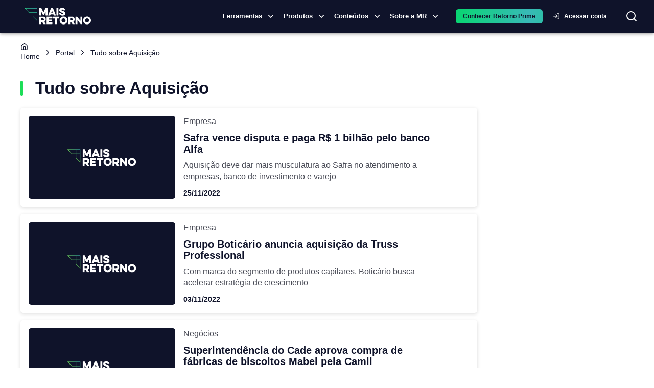

--- FILE ---
content_type: text/html; charset=utf-8
request_url: https://maisretorno.com/portal/tudo-sobre/aquisicao
body_size: 16733
content:
<!DOCTYPE html><html lang="pt-br"><style>:root { --monospace: __variable_50a98f; }</style><head><meta charSet="utf-8" data-next-head=""/><meta name="viewport" content="width=device-width" data-next-head=""/><link rel="preload" href="/img/logo-principal.svg" as="image" data-next-head=""/><script type="application/ld+json" data-next-head="">{"@context":"https://schema.org","@type":"NewsMediaOrganization","name":"Mais Retorno","description":"A Mais Retorno é um portal completo sobre o mercado financeiro, com notícias diárias sobre tudo o que acontece na economia, nos investimentos e no mundo. Além de produzir colunas semanais, termos sobre o mercado e disponibilizar uma ferramenta exclusiva sobre os fundos de investimentos, com mais de 35 mil opções é possível realizar analises detalhadas através de índices, indicadores, rentabilidade histórica, composição do fundo, quantidade de cotistas e muito mais!","url":"https://www.maisretorno.com","alternateName":"MR","logo":"https://maisretorno.com/assets/mr-logo-seo.png","telephone":"40072927","address":{"@type":"PostalAddress","addressLocality":"São Paulo, Brasil","addressCountry":"BR","postalCode":"01301-000","streetAddress":"R. da Consolação, 2302 - Consolação"},"sameAs":["https://www.instagram.com/mais_retorno/","https://www.facebook.com/maisretorno","https://www.linkedin.com/company/maisretorno","https://www.youtube.com/maisretorno","https://twitter.com/mais_retorno"]}</script><script type="application/ld+json" data-next-head="">{"@context":"https://schema.org","@type":"WebPage","name":"Tudo sobre Aquisição | Mais Retorno.","description":"Lista de matérias, conteúdos relacionados e tudo sobre Aquisição.","url":"https://maisretorno.com/portal/tudo-sobre/aquisicao","image":{"@type":"ImageObject","name":"Logo Mais Retorno","url":"https://maisretorno.com/api/nextjs/resize-image?src=https://maisretorno.com/assets/mr-logo-bgazul-1000x1000-1629306429.png&w=1200&h=675","height":"675","width":"1200"}}</script><script type="application/ld+json" data-next-head="">{"@context":"https://schema.org","@type":"ItemList","name":"Tudo sobre Aquisição | Mais Retorno.","description":"Lista de matérias, conteúdos relacionados e tudo sobre Aquisição.","url":"https://maisretorno.com/portal/tudo-sobre/aquisicao","image":{"@type":"ImageObject","name":"Logo Mais Retorno","url":"https://maisretorno.com/api/nextjs/resize-image?src=https://maisretorno.com/assets/mr-logo-bgazul-1000x1000-1629306429.png&w=1200&h=675","height":"675","width":"1200"},"numberOfItems":12,"itemListElement":[{"@type":"ListItem","position":1,"item":{"@id":"https://maisretorno.com/portal/safra-vence-disputa-e-paga-1-bilhao-pelo-banco-alfa","name":"Safra vence disputa e paga R$ 1 bilhão pelo banco Alfa"}},{"@type":"ListItem","position":2,"item":{"@id":"https://maisretorno.com/portal/grupo-boticario-anuncia-aquisicao-da-truss-professional","name":"Grupo Boticário anuncia aquisição da Truss Professional"}},{"@type":"ListItem","position":3,"item":{"@id":"https://maisretorno.com/portal/cade-aprova-compra-fabricas-biscoitos-mabel-pela-camil","name":"Superintendência do Cade aprova compra de fábricas de biscoitos Mabel pela Camil"}},{"@type":"ListItem","position":4,"item":{"@id":"https://maisretorno.com/portal/microsoft-actvision-blizzard-aquisicao-empresa-jogos","name":"O que está por trás da compra da Activision Blizzard, empresa de jogos digitais, pela Microsoft?"}},{"@type":"ListItem","position":5,"item":{"@id":"https://maisretorno.com/portal/reag-investimentos-a-2a-entre-gestoras-independentes-adquire-participacao-na-rapier-que-administra-fortunas","name":"Reag Investimentos, a 2ª entre gestoras independentes, adquire participação na Rapier, que administra fortunas"}},{"@type":"ListItem","position":6,"item":{"@id":"https://maisretorno.com/portal/acoes-da-modal-modl11-disparam-mais-de-46-apos-anuncio-de-compra-pela-xp","name":"Ações da Modal (MODL11) fecharam com alta 45% após anúncio de compra pela XP"}},{"@type":"ListItem","position":7,"item":{"@id":"https://maisretorno.com/portal/compra-modal-xp-credit-suisse-aprova","name":"Sócio da Modal, Credit Suisse diz que aprova venda do banco para a XP"}},{"@type":"ListItem","position":8,"item":{"@id":"https://maisretorno.com/portal/mercado-bolsa-dolar-07-janeiro-2022","name":"Mercado ao vivo: confira as movimentações da Bolsa e dólar nesta sexta-feira"}},{"@type":"ListItem","position":9,"item":{"@id":"https://maisretorno.com/portal/xp-anuncia-aquisicao-banco-modal","name":"XP anuncia aquisição de 100% do Banco Modal por R$ 3 bi"}},{"@type":"ListItem","position":10,"item":{"@id":"https://maisretorno.com/portal/xp-adquire-participacao-minoritaria-na-suno","name":"XP adquire participação minoritária na Suno"}},{"@type":"ListItem","position":11,"item":{"@id":"https://maisretorno.com/portal/raia-drogasil-anuncia-compra-da-amplimed-labi-conecta-la","name":"Raia Drogasil anuncia compra da Amplimed e participação na Labi e Conecta Lá"}},{"@type":"ListItem","position":12,"item":{"@id":"https://maisretorno.com/portal/magazine-luiza-conselho-aprova-aquisicao-da-kabum-por-r-1-bilhao","name":"Magazine Luiza: conselho aprova aquisição da Kabum! por R$ 1 bilhão"}}]}</script><link rel="amphtml" href="https://maisretorno.com/portal/tudo-sobre/aquisicao/amp" data-next-head=""/><link rel="next" href="https://maisretorno.com/portal/tudo-sobre/aquisicao/page/2" data-next-head=""/><title data-next-head="">Tudo sobre Aquisição | Mais Retorno.</title><meta name="robots" content="index,follow" data-next-head=""/><meta name="description" content="Lista de matérias, conteúdos relacionados e tudo sobre Aquisição." data-next-head=""/><meta property="og:title" content="Tudo sobre Aquisição | Mais Retorno." data-next-head=""/><meta property="og:description" content="Lista de matérias, conteúdos relacionados e tudo sobre Aquisição." data-next-head=""/><meta property="og:url" content="https://maisretorno.com/portal/tudo-sobre/aquisicao" data-next-head=""/><meta property="og:type" content="website" data-next-head=""/><meta property="og:image" content="https://maisretorno.com/api/nextjs/resize-image?src=https://maisretorno.com/assets/mr-logo-bgazul-1000x1000-1629306429.png&amp;w=1200&amp;h=675" data-next-head=""/><meta property="og:image:alt" content="Logo Mais Retorno" data-next-head=""/><meta property="og:image:type" content="image/png" data-next-head=""/><meta property="og:image:width" content="1200" data-next-head=""/><meta property="og:image:height" content="675" data-next-head=""/><meta property="og:locale" content="pt_BR" data-next-head=""/><meta property="og:site_name" content="Mais Retorno" data-next-head=""/><link rel="canonical" href="https://maisretorno.com/portal/tudo-sobre/aquisicao" data-next-head=""/><link rel="preload" href="/img/placeholder.png" as="image" data-next-head=""/><link rel="preconnect" href="https://media.maisretorno.com"/><link href="https://fonts.googleapis.com/css2?family=Open+Sans:wght@400;500;600;700;800&amp;display=optional" rel="stylesheet"/><link href="https://fonts.googleapis.com/css2?family=Nunito+Sans:ital,opsz,wght@0,6..12,200..1000;1,6..12,200..1000&amp;display=swap" rel="stylesheet"/><meta name="msapplication-TileImage" content="/favicon-mr-192x192.png"/><link rel="apple-touch-icon" sizes="57x57" href="/favicon-mr-57x57.png"/><link rel="apple-touch-icon" sizes="76x76" href="/favicon-mr-76x76.png"/><link rel="apple-touch-icon" sizes="100x100" href="/favicon-mr-100x100.png"/><link rel="apple-touch-icon" sizes="120x120" href="/favicon-mr-120x120.png"/><link rel="apple-touch-icon" sizes="152x152" href="/favicon-mr-152x152.png"/><link rel="apple-touch-icon" sizes="167x167" href="/favicon-mr-167x167.png"/><link rel="apple-touch-icon" sizes="180x180" href="/favicon-mr-180x180.png"/><link rel="icon" type="image/x-icon" sizes="192x192" href="/favicon-mr-128x128.png"/><link rel="icon" type="image/x-icon" sizes="128x128" href="/favicon-mr-128x128.png"/><link rel="icon" type="image/x-icon" sizes="32x32" href="/favicon-mr-32x32.png"/><link rel="preload" href="/_next/static/css/5ed68fa8457617f7.css" as="style"/><link rel="stylesheet" href="/_next/static/css/5ed68fa8457617f7.css" data-n-g=""/><noscript data-n-css=""></noscript><script defer="" nomodule="" src="/_next/static/chunks/polyfills-42372ed130431b0a.js"></script><script defer="" src="/_next/static/chunks/3004.73120a8f6839003c.js"></script><script defer="" src="/_next/static/chunks/8004.aefaed062e71feb9.js"></script><script defer="" src="/_next/static/chunks/4782.1cb8c0453b5569df.js"></script><script defer="" src="/_next/static/chunks/36.c7ff63c73d018554.js"></script><script defer="" src="/_next/static/chunks/3838.0bc43831963aa166.js"></script><script defer="" src="/_next/static/chunks/2539.bb566a606c7aa85d.js"></script><script defer="" src="/_next/static/chunks/6622-581135a3e89c711f.js"></script><script defer="" src="/_next/static/chunks/3601.d0b34106d6f6244f.js"></script><script defer="" src="/_next/static/chunks/56c12eb5-3dbbe526f9626b1f.js"></script><script defer="" src="/_next/static/chunks/121-e256777e8f223cff.js"></script><script defer="" src="/_next/static/chunks/7315-1ea7e5ab0ea5f1fc.js"></script><script defer="" src="/_next/static/chunks/590-9cd20528a30219c0.js"></script><script defer="" src="/_next/static/chunks/8334-dd7ce5ea2db30cba.js"></script><script defer="" src="/_next/static/chunks/3444-84e8f45e5dec9e55.js"></script><script defer="" src="/_next/static/chunks/7339-83c331ed94dd88d7.js"></script><script defer="" src="/_next/static/chunks/3287-3664aaa01ee07f2b.js"></script><script defer="" src="/_next/static/chunks/3050-e111e149351971b3.js"></script><script defer="" src="/_next/static/chunks/5687-a3924b118edc395b.js"></script><script defer="" src="/_next/static/chunks/8588-e81b7e62a35950cb.js"></script><script defer="" src="/_next/static/chunks/5119-6b69e8a39cee1723.js"></script><script defer="" src="/_next/static/chunks/2411-8c823f22a77d197c.js"></script><script defer="" src="/_next/static/chunks/1780-cc0208c3e09336b2.js"></script><script defer="" src="/_next/static/chunks/2912-29f862763d32ea40.js"></script><script defer="" src="/_next/static/chunks/5431-f6b94dc99699237c.js"></script><script defer="" src="/_next/static/chunks/4799-30a93df9b3813b4e.js"></script><script defer="" src="/_next/static/chunks/7678-0d56c4e9d0132334.js"></script><script defer="" src="/_next/static/chunks/3625.9c4b45e38a1a6cc7.js"></script><script defer="" src="/_next/static/chunks/1885.bed5e451b107843b.js"></script><script defer="" src="/_next/static/chunks/5966.f18b1fb84f1cbd34.js"></script><script defer="" src="/_next/static/chunks/251.995b7b8c929e13ce.js"></script><script defer="" src="/_next/static/chunks/6994.84a2ccfb4a486fe8.js"></script><script defer="" src="/_next/static/chunks/c1f694a5-3de8b51f677bbad4.js"></script><script defer="" src="/_next/static/chunks/2203-9de57119bf952945.js"></script><script defer="" src="/_next/static/chunks/6335-8dc6bd6090cc96fa.js"></script><script defer="" src="/_next/static/chunks/8584.8e24740e99738826.js"></script><script defer="" src="/_next/static/chunks/9084.b9cfb72465a7ec83.js"></script><script defer="" src="/_next/static/chunks/3779-843c5c81baa29ef7.js"></script><script defer="" src="/_next/static/chunks/222-f3d2951676bbf5cb.js"></script><script defer="" src="/_next/static/chunks/5952-0a972719e8b84805.js"></script><script defer="" src="/_next/static/chunks/7383.449a98504762c384.js"></script><script defer="" src="/_next/static/chunks/2855.c585996dcecfb9f5.js"></script><script defer="" src="/_next/static/chunks/2706.0718ca7714323fc6.js"></script><script defer="" src="/_next/static/chunks/6463.d72106cde72a13da.js"></script><script defer="" src="/_next/static/chunks/67.7a43c350e1cbec1b.js"></script><script defer="" src="/_next/static/chunks/6866.d0cc2a1a7f0a9578.js"></script><script defer="" src="/_next/static/chunks/4824.de20d0cabedbb263.js"></script><script defer="" src="/_next/static/chunks/8969.14a5fa875945c933.js"></script><script defer="" src="/_next/static/chunks/4246.079b4673af98ae7d.js"></script><script defer="" src="/_next/static/chunks/9659.885b2cff4bc3e5f9.js"></script><script src="/_next/static/chunks/webpack-61a26ceb3ebce3cc.js" defer=""></script><script src="/_next/static/chunks/framework-9d30e2c2d6d200aa.js" defer=""></script><script src="/_next/static/chunks/main-36c50e4b4bba70e3.js" defer=""></script><script src="/_next/static/chunks/pages/_app-6f11df07a223df26.js" defer=""></script><script src="/_next/static/chunks/4099-144320ea77732846.js" defer=""></script><script src="/_next/static/chunks/753-fad5c0db97d85cdb.js" defer=""></script><script src="/_next/static/chunks/1652-fa76100c6eb51fc8.js" defer=""></script><script src="/_next/static/chunks/5191-ae381b2f507c4617.js" defer=""></script><script src="/_next/static/chunks/2134-798e2e08a110b0a3.js" defer=""></script><script src="/_next/static/chunks/7797-d4f9b07ac1d5b385.js" defer=""></script><script src="/_next/static/chunks/pages/portal/tudo-sobre/%5Bslug%5D-5e1f87187c5fe2be.js" defer=""></script><script src="/_next/static/30imXnLXc6SNFWmg0I6YK/_buildManifest.js" defer=""></script><script src="/_next/static/30imXnLXc6SNFWmg0I6YK/_ssgManifest.js" defer=""></script><style id="__jsx-2599997723">body{background-color:#fff}</style><style id="__jsx-629f50c2e2f47133">@keyframes continuousGradientFlow{0%{background-position:0%50%}100%{background-position:100%50%}}@keyframes gradientFlow{0%{background-position:0%50%}100%{background-position:200%50%}}@keyframes shimmer{0%{background-position:-200%-200%}100%{background-position:200%200%}}</style><style data-emotion="css-global 0"></style><style data-emotion="css-global 18buhfw">html{-webkit-font-smoothing:antialiased;-moz-osx-font-smoothing:grayscale;box-sizing:border-box;-webkit-text-size-adjust:100%;}*,*::before,*::after{box-sizing:inherit;}strong,b{font-weight:700;}body{margin:0;color:#0f132a;font-size:1rem;line-height:1.6rem;font-family:"Open Sans","Helvetica Neue","Helvetica","sans-serif";font-weight:400;background-color:#fff;}@media print{body{background-color:#fff;}}body::backdrop{background-color:#fff;}</style><style data-emotion="css-global 1prfaxn">@-webkit-keyframes mui-auto-fill{from{display:block;}}@keyframes mui-auto-fill{from{display:block;}}@-webkit-keyframes mui-auto-fill-cancel{from{display:block;}}@keyframes mui-auto-fill-cancel{from{display:block;}}</style><style data-emotion="css 1lathyo w6hdn2 uvulaq d78t9z hrq98w 1pn2pz1 wpcvrq 1ardj4o kcxyz4 18lmu0t 5w4cce n9xw8x 1ca7ttx fsiqnk 1l6c7y9 z4i2bp 1yxmbwk w9ul8u 1ontqvh k27ncj hfucfw n4s8hc 1kbdttn 1tsvksn 4zu6al 1vjue72 13ivb2a 13srg6 jht8pb 79tnfs 14eov1t 19ag59m rda4na jfnqzo yzplpn 1cgjvfk 1i421m3 dhdful xhlx0r xsxv07 1h81siu 1vhi086 4e5ldu el0xha 1k5vpbs mnn31 19vnr7e 95g4uk 1aeolnl 1owbiqn 1fezdj0 1i6wxur 1379wqu vjoji8 1qm1lh mqbfcn 1h77wgb 1oxda6x 3g8jfx r73csp tlagyr 1d3bbye h3o6is t6w194 137lq84 fuk7hj xajqtd 1ku709l f72hqo 1vub6vr my9yfq ex00qu">.css-1lathyo{background-color:#fff;color:#0f132a;-webkit-transition:box-shadow 300ms cubic-bezier(0.4, 0, 0.2, 1) 0ms;transition:box-shadow 300ms cubic-bezier(0.4, 0, 0.2, 1) 0ms;box-shadow:0px 2px 4px -1px rgba(0,0,0,0.2),0px 4px 5px 0px rgba(0,0,0,0.14),0px 1px 10px 0px rgba(0,0,0,0.12);display:-webkit-box;display:-webkit-flex;display:-ms-flexbox;display:flex;-webkit-flex-direction:column;-ms-flex-direction:column;flex-direction:column;width:100%;box-sizing:border-box;-webkit-flex-shrink:0;-ms-flex-negative:0;flex-shrink:0;position:-webkit-sticky;position:sticky;z-index:1100;top:0;left:auto;right:0;background-color:#0f132a;color:#fff;background-color:#0f132a;padding:0;}@media print{.css-1lathyo{position:relative!important;top:0;}@page{size:1080px 1920px;}}.css-w6hdn2{width:100%;margin-left:auto;box-sizing:border-box;margin-right:auto;display:block;padding-left:16px;padding-right:16px;max-width:1440px;}@media (min-width:600px){.css-w6hdn2{padding-left:24px;padding-right:24px;}}.css-uvulaq{position:relative;display:-webkit-box;display:-webkit-flex;display:-ms-flexbox;display:flex;-webkit-align-items:center;-webkit-box-align:center;-ms-flex-align:center;align-items:center;padding-left:16px;padding-right:16px;min-height:56px;position:relative;display:-webkit-box;display:-webkit-flex;display:-ms-flexbox;display:flex;}@media (min-width:600px){.css-uvulaq{padding-left:24px;padding-right:24px;}}@media (min-width:0px){@media (orientation: landscape){.css-uvulaq{min-height:48px;}}}@media (min-width:600px){.css-uvulaq{min-height:64px;}}@media (max-width:1199.95px){.css-uvulaq{-webkit-box-pack:center;-ms-flex-pack:center;-webkit-justify-content:center;justify-content:center;}}.css-d78t9z{position:absolute;border:none;background:transparent;color:#fff;cursor:pointer;left:10px;}@media (min-width:1200px){.css-d78t9z{display:none;}}@media (max-width:1199.95px){.css-d78t9z{display:block;}}@media print{.css-d78t9z{display:none;}}.css-hrq98w{margin:0;font-family:inherit;font-weight:inherit;font-size:inherit;line-height:inherit;letter-spacing:inherit;color:#0f132a;-webkit-text-decoration:underline;text-decoration:underline;text-decoration-color:rgba(15, 19, 42, 0.4);}.css-hrq98w:hover{text-decoration-color:inherit;}.css-1pn2pz1{position:absolute;display:-webkit-box;display:-webkit-flex;display:-ms-flexbox;display:flex;-webkit-align-items:center;-webkit-box-align:center;-ms-flex-align:center;align-items:center;right:0;}.css-wpcvrq{margin-right:16px;}@media print{.css-wpcvrq{display:none;}}@media (max-width: 1260px){.css-wpcvrq{margin-right:8px;}}@media (max-width:899.95px){.css-wpcvrq{display:none;}}.css-1ardj4o{display:-webkit-inline-box;display:-webkit-inline-flex;display:-ms-inline-flexbox;display:inline-flex;-webkit-align-items:center;-webkit-box-align:center;-ms-flex-align:center;align-items:center;-webkit-box-pack:center;-ms-flex-pack:center;-webkit-justify-content:center;justify-content:center;position:relative;box-sizing:border-box;-webkit-tap-highlight-color:transparent;background-color:transparent;outline:0;border:0;margin:0;border-radius:0;padding:0;cursor:pointer;-webkit-user-select:none;-moz-user-select:none;-ms-user-select:none;user-select:none;vertical-align:middle;-moz-appearance:none;-webkit-appearance:none;-webkit-text-decoration:none;text-decoration:none;color:inherit;font-family:"Open Sans","Helvetica Neue","Helvetica","sans-serif";font-weight:500;font-size:0.8125rem;line-height:1.75;text-transform:uppercase;min-width:64px;padding:4px 5px;border-radius:4px;-webkit-transition:background-color 250ms cubic-bezier(0.4, 0, 0.2, 1) 0ms,box-shadow 250ms cubic-bezier(0.4, 0, 0.2, 1) 0ms,border-color 250ms cubic-bezier(0.4, 0, 0.2, 1) 0ms,color 250ms cubic-bezier(0.4, 0, 0.2, 1) 0ms;transition:background-color 250ms cubic-bezier(0.4, 0, 0.2, 1) 0ms,box-shadow 250ms cubic-bezier(0.4, 0, 0.2, 1) 0ms,border-color 250ms cubic-bezier(0.4, 0, 0.2, 1) 0ms,color 250ms cubic-bezier(0.4, 0, 0.2, 1) 0ms;color:#0f132a;font-weight:700;padding:8px 24px;border-radius:6px;text-transform:none;padding:5px 16px;font-size:11px;font-size:13px;display:-webkit-box;display:-webkit-flex;display:-ms-flexbox;display:flex;-webkit-align-items:center;-webkit-box-align:center;-ms-flex-align:center;align-items:center;padding:1px;text-transform:none;color:#fff;font-weight:600;}.css-1ardj4o::-moz-focus-inner{border-style:none;}.css-1ardj4o.Mui-disabled{pointer-events:none;cursor:default;}@media print{.css-1ardj4o{-webkit-print-color-adjust:exact;color-adjust:exact;}}.css-1ardj4o:hover{-webkit-text-decoration:none;text-decoration:none;background-color:rgba(15, 19, 42, 0.04);}@media (hover: none){.css-1ardj4o:hover{background-color:transparent;}}.css-1ardj4o.Mui-disabled{color:rgba(0, 0, 0, 0.26);}@media (max-width:599.95px){.css-1ardj4o{width:auto;}}.css-1ardj4o:hover{border-bottom:1px solid #1ddd58;border-radius:0px;}@media (max-width:1199.95px){.css-1ardj4o{display:none;}}.css-kcxyz4{display:inherit;margin-right:-2px;margin-left:8px;}.css-kcxyz4>*:nth-of-type(1){font-size:18px;}.css-18lmu0t{display:-webkit-box;display:-webkit-flex;display:-ms-flexbox;display:flex;-webkit-align-items:center;-webkit-box-align:center;-ms-flex-align:center;align-items:center;gap:1.5rem;margin-left:16px;}@media (min-width:0px){.css-5w4cce{display:none;}}@media (min-width:600px){.css-5w4cce{display:none;}}@media (min-width:900px){.css-5w4cce{display:block;}}.css-n9xw8x{background-color:transparent;border-radius:50px;color:#fff;-webkit-transition:background-color 0.5s,color 0.5s;transition:background-color 0.5s,color 0.5s;}@media print{.css-n9xw8x{display:none;}}.css-1ca7ttx{min-width:120px;}@media (max-width: 1199px){.css-1ca7ttx{display:none;}}.css-fsiqnk{display:-webkit-inline-box;display:-webkit-inline-flex;display:-ms-inline-flexbox;display:inline-flex;-webkit-align-items:center;-webkit-box-align:center;-ms-flex-align:center;align-items:center;-webkit-box-pack:center;-ms-flex-pack:center;-webkit-justify-content:center;justify-content:center;position:relative;box-sizing:border-box;-webkit-tap-highlight-color:transparent;background-color:transparent;outline:0;border:0;margin:0;border-radius:0;padding:0;cursor:pointer;-webkit-user-select:none;-moz-user-select:none;-ms-user-select:none;user-select:none;vertical-align:middle;-moz-appearance:none;-webkit-appearance:none;-webkit-text-decoration:none;text-decoration:none;color:inherit;font-family:"Open Sans","Helvetica Neue","Helvetica","sans-serif";font-weight:500;font-size:0.875rem;line-height:1.75;text-transform:uppercase;min-width:64px;padding:6px 8px;border-radius:4px;-webkit-transition:background-color 250ms cubic-bezier(0.4, 0, 0.2, 1) 0ms,box-shadow 250ms cubic-bezier(0.4, 0, 0.2, 1) 0ms,border-color 250ms cubic-bezier(0.4, 0, 0.2, 1) 0ms,color 250ms cubic-bezier(0.4, 0, 0.2, 1) 0ms;transition:background-color 250ms cubic-bezier(0.4, 0, 0.2, 1) 0ms,box-shadow 250ms cubic-bezier(0.4, 0, 0.2, 1) 0ms,border-color 250ms cubic-bezier(0.4, 0, 0.2, 1) 0ms,color 250ms cubic-bezier(0.4, 0, 0.2, 1) 0ms;color:#0f132a;width:100%;font-weight:700;padding:8px 24px;border-radius:6px;text-transform:none;text-transform:none;color:#fff;}.css-fsiqnk::-moz-focus-inner{border-style:none;}.css-fsiqnk.Mui-disabled{pointer-events:none;cursor:default;}@media print{.css-fsiqnk{-webkit-print-color-adjust:exact;color-adjust:exact;}}.css-fsiqnk:hover{-webkit-text-decoration:none;text-decoration:none;background-color:rgba(15, 19, 42, 0.04);}@media (hover: none){.css-fsiqnk:hover{background-color:transparent;}}.css-fsiqnk.Mui-disabled{color:rgba(0, 0, 0, 0.26);}@media (max-width:599.95px){.css-fsiqnk{width:100%;}}.css-1l6c7y9{display:inherit;margin-right:8px;margin-left:-4px;}.css-1l6c7y9>*:nth-of-type(1){font-size:20px;}.css-z4i2bp{display:-webkit-box;display:-webkit-flex;display:-ms-flexbox;display:flex;margin-left:4px;-webkit-box-pack:center;-ms-flex-pack:center;-webkit-justify-content:center;justify-content:center;}@media print{.css-z4i2bp{display:none;}}.css-1yxmbwk{display:-webkit-inline-box;display:-webkit-inline-flex;display:-ms-inline-flexbox;display:inline-flex;-webkit-align-items:center;-webkit-box-align:center;-ms-flex-align:center;align-items:center;-webkit-box-pack:center;-ms-flex-pack:center;-webkit-justify-content:center;justify-content:center;position:relative;box-sizing:border-box;-webkit-tap-highlight-color:transparent;background-color:transparent;outline:0;border:0;margin:0;border-radius:0;padding:0;cursor:pointer;-webkit-user-select:none;-moz-user-select:none;-ms-user-select:none;user-select:none;vertical-align:middle;-moz-appearance:none;-webkit-appearance:none;-webkit-text-decoration:none;text-decoration:none;color:inherit;text-align:center;-webkit-flex:0 0 auto;-ms-flex:0 0 auto;flex:0 0 auto;font-size:1.5rem;padding:8px;border-radius:50%;overflow:visible;color:rgba(0, 0, 0, 0.54);-webkit-transition:background-color 150ms cubic-bezier(0.4, 0, 0.2, 1) 0ms;transition:background-color 150ms cubic-bezier(0.4, 0, 0.2, 1) 0ms;}.css-1yxmbwk::-moz-focus-inner{border-style:none;}.css-1yxmbwk.Mui-disabled{pointer-events:none;cursor:default;}@media print{.css-1yxmbwk{-webkit-print-color-adjust:exact;color-adjust:exact;}}.css-1yxmbwk:hover{background-color:rgba(0, 0, 0, 0.04);}@media (hover: none){.css-1yxmbwk:hover{background-color:transparent;}}.css-1yxmbwk.Mui-disabled{background-color:transparent;color:rgba(0, 0, 0, 0.26);}.css-w9ul8u{width:320px;height:100vh;position:fixed;top:0;left:0;background-color:#0f132a;z-index:1202;-webkit-transform:translateX(-320px);-moz-transform:translateX(-320px);-ms-transform:translateX(-320px);transform:translateX(-320px);-webkit-transition:-webkit-transform 225ms cubic-bezier(0, 0, 0.2, 1) 0ms;transition:transform 225ms cubic-bezier(0, 0, 0.2, 1) 0ms;overflow-y:auto;color:#fff;}@media print{.css-w9ul8u{display:none;}}.css-1ontqvh{list-style:none;margin:0;padding:0;position:relative;padding-top:8px;padding-bottom:8px;}.css-k27ncj{display:-webkit-box;display:-webkit-flex;display:-ms-flexbox;display:flex;-webkit-box-pack:start;-ms-flex-pack:start;-webkit-justify-content:flex-start;justify-content:flex-start;-webkit-align-items:center;-webkit-box-align:center;-ms-flex-align:center;align-items:center;position:relative;-webkit-text-decoration:none;text-decoration:none;width:100%;box-sizing:border-box;text-align:left;padding-top:8px;padding-bottom:8px;padding-left:16px;padding-right:16px;cursor:pointer;}.css-k27ncj.Mui-focusVisible{background-color:rgba(0, 0, 0, 0.12);}.css-k27ncj.Mui-selected{background-color:rgba(15, 19, 42, 0.08);}.css-k27ncj.Mui-selected.Mui-focusVisible{background-color:rgba(15, 19, 42, 0.2);}.css-k27ncj.Mui-disabled{opacity:0.38;}.css-k27ncj:hover{background-color:rgba(0, 0, 0, 0.04);}.css-k27ncj.MuiLink-underlineHover:hover{-webkit-text-decoration:none;text-decoration:none;}.css-hfucfw{min-width:120px;}@media (max-width: 1199px){.css-hfucfw{display:contents;}}.css-n4s8hc{display:-webkit-box;display:-webkit-flex;display:-ms-flexbox;display:flex;-webkit-box-pack:start;-ms-flex-pack:start;-webkit-justify-content:flex-start;justify-content:flex-start;-webkit-align-items:center;-webkit-box-align:center;-ms-flex-align:center;align-items:center;position:relative;-webkit-text-decoration:none;text-decoration:none;width:100%;box-sizing:border-box;text-align:left;padding-top:8px;padding-bottom:8px;padding-left:16px;padding-right:16px;}.css-n4s8hc.Mui-focusVisible{background-color:rgba(0, 0, 0, 0.12);}.css-n4s8hc.Mui-selected{background-color:rgba(15, 19, 42, 0.08);}.css-n4s8hc.Mui-selected.Mui-focusVisible{background-color:rgba(15, 19, 42, 0.2);}.css-n4s8hc.Mui-disabled{opacity:0.38;}.css-1kbdttn{margin:0;font-family:inherit;font-weight:inherit;font-size:inherit;line-height:inherit;letter-spacing:inherit;color:inherit;-webkit-text-decoration:underline;text-decoration:underline;color:inherit;display:-webkit-box;display:-webkit-flex;display:-ms-flexbox;display:flex;-webkit-box-pack:start;-ms-flex-pack:start;-webkit-justify-content:flex-start;justify-content:flex-start;-webkit-align-items:center;-webkit-box-align:center;-ms-flex-align:center;align-items:center;position:relative;-webkit-text-decoration:none;text-decoration:none;width:100%;box-sizing:border-box;text-align:left;padding-top:8px;padding-bottom:8px;padding-left:16px;padding-right:16px;cursor:pointer;}.css-1kbdttn:hover{text-decoration-color:inherit;}.css-1kbdttn.Mui-focusVisible{background-color:rgba(0, 0, 0, 0.12);}.css-1kbdttn.Mui-selected{background-color:rgba(15, 19, 42, 0.08);}.css-1kbdttn.Mui-selected.Mui-focusVisible{background-color:rgba(15, 19, 42, 0.2);}.css-1kbdttn.Mui-disabled{opacity:0.38;}.css-1kbdttn:hover{background-color:rgba(0, 0, 0, 0.04);}.css-1kbdttn.MuiLink-underlineHover:hover{-webkit-text-decoration:none;text-decoration:none;}.css-1tsvksn{-webkit-flex:1 1 auto;-ms-flex:1 1 auto;flex:1 1 auto;min-width:0;margin-top:4px;margin-bottom:4px;}.css-4zu6al{margin:0;font-size:1rem;line-height:1.6rem;font-family:"Open Sans","Helvetica Neue","Helvetica","sans-serif";font-weight:400;display:block;}.css-1vjue72{padding-left:16px;padding-right:16px;padding-top:8px;padding-bottom:8px;}.css-13ivb2a{display:-webkit-box;display:-webkit-flex;display:-ms-flexbox;display:flex;color:#fff;-webkit-text-decoration:none;text-decoration:none;font-size:1rem;cursor:pointer;}.css-13srg6{font-size:1rem;color:#fff;}.css-jht8pb{height:0;overflow-y:hidden;}.css-79tnfs{margin-top:16px;margin-bottom:16px;}.css-79tnfs a{color:#fff;}.css-14eov1t{height:0;overflow-y:hidden;padding:0px;}.css-19ag59m{display:-webkit-box;display:-webkit-flex;display:-ms-flexbox;display:flex;-webkit-flex-direction:column;-ms-flex-direction:column;flex-direction:column;gap:16px;padding:1rem;}.css-rda4na{display:-webkit-box;display:-webkit-flex;display:-ms-flexbox;display:flex;-webkit-flex-direction:column;-ms-flex-direction:column;flex-direction:column;max-width:230px;}.css-jfnqzo{margin:0;font-size:0.784rem;line-height:1.459rem;font-family:"Open Sans","Helvetica Neue","Helvetica","sans-serif";font-weight:400;color:#90939e;font-weight:600;text-transform:uppercase;line-height:1.6;letter-spacing:0.4px;}.css-yzplpn{margin:0;font-size:1.714rem;line-height:1.35;font-family:"Open Sans","Helvetica Neue","Helvetica","sans-serif";font-weight:400;color:#1ddd58;font-weight:600;line-height:1.6;letter-spacing:0.4px;}.css-1cgjvfk{margin:0;font-size:0.784rem;line-height:1.459rem;font-family:"Open Sans","Helvetica Neue","Helvetica","sans-serif";font-weight:400;color:#fff;font-weight:400;line-height:1.6;letter-spacing:0.4px;}.css-1i421m3{list-style:none;margin:0;padding:0;position:relative;padding-top:8px;padding-bottom:8px;margin-top:5px;background-color:#0f132a;}.css-dhdful{display:-webkit-inline-box;display:-webkit-inline-flex;display:-ms-inline-flexbox;display:inline-flex;-webkit-align-items:center;-webkit-box-align:center;-ms-flex-align:center;align-items:center;-webkit-box-pack:center;-ms-flex-pack:center;-webkit-justify-content:center;justify-content:center;position:relative;box-sizing:border-box;-webkit-tap-highlight-color:transparent;background-color:transparent;outline:0;border:0;margin:0;border-radius:0;padding:0;cursor:pointer;-webkit-user-select:none;-moz-user-select:none;-ms-user-select:none;user-select:none;vertical-align:middle;-moz-appearance:none;-webkit-appearance:none;-webkit-text-decoration:none;text-decoration:none;color:inherit;font-family:"Open Sans","Helvetica Neue","Helvetica","sans-serif";font-weight:500;font-size:0.875rem;line-height:1.75;text-transform:uppercase;min-width:64px;padding:5px 15px;border-radius:4px;-webkit-transition:background-color 250ms cubic-bezier(0.4, 0, 0.2, 1) 0ms,box-shadow 250ms cubic-bezier(0.4, 0, 0.2, 1) 0ms,border-color 250ms cubic-bezier(0.4, 0, 0.2, 1) 0ms,color 250ms cubic-bezier(0.4, 0, 0.2, 1) 0ms;transition:background-color 250ms cubic-bezier(0.4, 0, 0.2, 1) 0ms,box-shadow 250ms cubic-bezier(0.4, 0, 0.2, 1) 0ms,border-color 250ms cubic-bezier(0.4, 0, 0.2, 1) 0ms,color 250ms cubic-bezier(0.4, 0, 0.2, 1) 0ms;border:1px solid rgba(29, 221, 88, 0.5);color:#1ddd58;width:100%;font-weight:700;padding:8px 24px;border-radius:6px;text-transform:none;padding:8px 24px;border-width:1px;text-transform:none;color:#fff;}.css-dhdful::-moz-focus-inner{border-style:none;}.css-dhdful.Mui-disabled{pointer-events:none;cursor:default;}@media print{.css-dhdful{-webkit-print-color-adjust:exact;color-adjust:exact;}}.css-dhdful:hover{-webkit-text-decoration:none;text-decoration:none;background-color:rgba(29, 221, 88, 0.04);border:1px solid #1ddd58;}@media (hover: none){.css-dhdful:hover{background-color:transparent;}}.css-dhdful.Mui-disabled{color:rgba(0, 0, 0, 0.26);border:1px solid rgba(0, 0, 0, 0.12);}.css-dhdful:hover{border-width:1px;}@media (max-width:599.95px){.css-dhdful{width:100%;}}.css-xhlx0r{padding:0;}.css-xhlx0r a{min-width:130px;width:100%;padding:2px 15px;display:-webkit-box;display:-webkit-flex;display:-ms-flexbox;display:flex;-webkit-align-items:center;-webkit-box-align:center;-ms-flex-align:center;align-items:center;color:white;}.css-xhlx0r a:hover{text-decoration-color:#1ddd58;text-underline-offset:8px;}.css-xsxv07{-webkit-flex:1 1 auto;-ms-flex:1 1 auto;flex:1 1 auto;min-width:0;margin-top:4px;margin-bottom:4px;}.css-xsxv07 span{font-size:0.886rem;font-weight:600;}.css-1h81siu{width:100%;margin-top:32px;}.css-1vhi086{margin:0;font-size:0.886rem;line-height:1.371rem;font-family:"Open Sans","Helvetica Neue","Helvetica","sans-serif";font-weight:400;text-align:center;}.css-4e5ldu{position:fixed;top:0;bottom:0;right:0;left:0;background-color:rgba(0, 0, 0, 0.5);z-index:1201;display:none;}.css-el0xha{position:relative;}@media print{.css-el0xha{display:none;}}.css-1k5vpbs{font-size:1rem;line-height:1.4375em;font-family:"Open Sans","Helvetica Neue","Helvetica","sans-serif";font-weight:400;color:#0f132a;box-sizing:border-box;position:relative;cursor:text;display:-webkit-inline-box;display:-webkit-inline-flex;display:-ms-inline-flexbox;display:inline-flex;-webkit-align-items:center;-webkit-box-align:center;-ms-flex-align:center;align-items:center;padding:10px;width:100%;border-radius:8px;background:#fff;box-shadow:0 1px 3px rgb(60 63 66 / 32%),0 4px 12px rgb(60 63 66 / 15%);}.css-1k5vpbs.Mui-disabled{color:rgba(0, 0, 0, 0.38);cursor:default;}.css-1k5vpbs input{font-size:16px;margin-left:1rem;text-overflow:ellipsis;white-space:nowrap;overflow:hidden;}.css-mnn31{font:inherit;letter-spacing:inherit;color:currentColor;padding:4px 0 5px;border:0;box-sizing:content-box;background:none;height:1.4375em;margin:0;-webkit-tap-highlight-color:transparent;display:block;min-width:0;width:100%;-webkit-animation-name:mui-auto-fill-cancel;animation-name:mui-auto-fill-cancel;-webkit-animation-duration:10ms;animation-duration:10ms;}.css-mnn31::-webkit-input-placeholder{color:currentColor;opacity:0.42;-webkit-transition:opacity 200ms cubic-bezier(0.4, 0, 0.2, 1) 0ms;transition:opacity 200ms cubic-bezier(0.4, 0, 0.2, 1) 0ms;}.css-mnn31::-moz-placeholder{color:currentColor;opacity:0.42;-webkit-transition:opacity 200ms cubic-bezier(0.4, 0, 0.2, 1) 0ms;transition:opacity 200ms cubic-bezier(0.4, 0, 0.2, 1) 0ms;}.css-mnn31:-ms-input-placeholder{color:currentColor;opacity:0.42;-webkit-transition:opacity 200ms cubic-bezier(0.4, 0, 0.2, 1) 0ms;transition:opacity 200ms cubic-bezier(0.4, 0, 0.2, 1) 0ms;}.css-mnn31::-ms-input-placeholder{color:currentColor;opacity:0.42;-webkit-transition:opacity 200ms cubic-bezier(0.4, 0, 0.2, 1) 0ms;transition:opacity 200ms cubic-bezier(0.4, 0, 0.2, 1) 0ms;}.css-mnn31:focus{outline:0;}.css-mnn31:invalid{box-shadow:none;}.css-mnn31::-webkit-search-decoration{-webkit-appearance:none;}label[data-shrink=false]+.MuiInputBase-formControl .css-mnn31::-webkit-input-placeholder{opacity:0!important;}label[data-shrink=false]+.MuiInputBase-formControl .css-mnn31::-moz-placeholder{opacity:0!important;}label[data-shrink=false]+.MuiInputBase-formControl .css-mnn31:-ms-input-placeholder{opacity:0!important;}label[data-shrink=false]+.MuiInputBase-formControl .css-mnn31::-ms-input-placeholder{opacity:0!important;}label[data-shrink=false]+.MuiInputBase-formControl .css-mnn31:focus::-webkit-input-placeholder{opacity:0.42;}label[data-shrink=false]+.MuiInputBase-formControl .css-mnn31:focus::-moz-placeholder{opacity:0.42;}label[data-shrink=false]+.MuiInputBase-formControl .css-mnn31:focus:-ms-input-placeholder{opacity:0.42;}label[data-shrink=false]+.MuiInputBase-formControl .css-mnn31:focus::-ms-input-placeholder{opacity:0.42;}.css-mnn31.Mui-disabled{opacity:1;-webkit-text-fill-color:rgba(0, 0, 0, 0.38);}.css-mnn31:-webkit-autofill{-webkit-animation-duration:5000s;animation-duration:5000s;-webkit-animation-name:mui-auto-fill;animation-name:mui-auto-fill;}.css-19vnr7e{position:absolute;width:100%;z-index:1000;}.css-95g4uk{display:-webkit-box;display:-webkit-flex;display:-ms-flexbox;display:flex;-webkit-flex-direction:row;-ms-flex-direction:row;flex-direction:row;-webkit-box-pack:justify;-webkit-justify-content:space-between;justify-content:space-between;-webkit-align-items:center;-webkit-box-align:center;-ms-flex-align:center;align-items:center;}.css-1aeolnl{margin-top:20px;margin-bottom:30px;}.css-1owbiqn{display:-webkit-box;display:-webkit-flex;display:-ms-flexbox;display:flex;-webkit-align-items:center;-webkit-box-align:center;-ms-flex-align:center;align-items:center;-webkit-box-flex-wrap:wrap;-webkit-flex-wrap:wrap;-ms-flex-wrap:wrap;flex-wrap:wrap;margin:0;padding:0;}@media print{.css-1owbiqn{display:none;}}.css-1fezdj0{-webkit-text-decoration:none;text-decoration:none;color:#0f132a;}.css-1fezdj0 svg{margin-right:5px;}.css-1i6wxur{margin:0;font-size:1rem;line-height:1.6rem;font-family:"Open Sans","Helvetica Neue","Helvetica","sans-serif";font-weight:400;color:inherit;}.css-1379wqu{display:-webkit-box;display:-webkit-flex;display:-ms-flexbox;display:flex;-webkit-align-items:center;-webkit-box-align:center;-ms-flex-align:center;align-items:center;margin:0px 8px;}.css-vjoji8{margin:0;font-size:1rem;line-height:1.6rem;font-family:"Open Sans","Helvetica Neue","Helvetica","sans-serif";font-weight:400;color:#0f132a;}.css-1qm1lh{margin-bottom:16px;}.css-mqbfcn{margin:0;font-size:2.329rem;line-height:3.183rem;font-family:"Open Sans","Helvetica Neue","Helvetica","sans-serif";font-weight:300;}.css-1h77wgb{box-sizing:border-box;display:-webkit-box;display:-webkit-flex;display:-ms-flexbox;display:flex;-webkit-box-flex-wrap:wrap;-webkit-flex-wrap:wrap;-ms-flex-wrap:wrap;flex-wrap:wrap;width:100%;-webkit-flex-direction:row;-ms-flex-direction:row;flex-direction:row;margin-top:-24px;width:calc(100% + 24px);margin-left:-24px;}.css-1h77wgb>.MuiGrid-item{padding-top:24px;}.css-1h77wgb>.MuiGrid-item{padding-left:24px;}.css-1oxda6x{box-sizing:border-box;margin:0;-webkit-flex-direction:row;-ms-flex-direction:row;flex-direction:row;-webkit-flex-basis:100%;-ms-flex-preferred-size:100%;flex-basis:100%;-webkit-box-flex:0;-webkit-flex-grow:0;-ms-flex-positive:0;flex-grow:0;max-width:100%;}@media (min-width:600px){.css-1oxda6x{-webkit-flex-basis:100%;-ms-flex-preferred-size:100%;flex-basis:100%;-webkit-box-flex:0;-webkit-flex-grow:0;-ms-flex-positive:0;flex-grow:0;max-width:100%;}}@media (min-width:900px){.css-1oxda6x{-webkit-flex-basis:66.666667%;-ms-flex-preferred-size:66.666667%;flex-basis:66.666667%;-webkit-box-flex:0;-webkit-flex-grow:0;-ms-flex-positive:0;flex-grow:0;max-width:66.666667%;}}@media (min-width:1200px){.css-1oxda6x{-webkit-flex-basis:75%;-ms-flex-preferred-size:75%;flex-basis:75%;-webkit-box-flex:0;-webkit-flex-grow:0;-ms-flex-positive:0;flex-grow:0;max-width:75%;}}@media (min-width:1536px){.css-1oxda6x{-webkit-flex-basis:75%;-ms-flex-preferred-size:75%;flex-basis:75%;-webkit-box-flex:0;-webkit-flex-grow:0;-ms-flex-positive:0;flex-grow:0;max-width:75%;}}.css-3g8jfx{margin:0;padding:0;}.css-3g8jfx+section{margin-top:1rem;}.css-r73csp{padding:0;margin:0;}.css-tlagyr{width:100%;max-width:1280px;display:-webkit-box;display:-webkit-flex;display:-ms-flexbox;display:flex;box-shadow:0px 2px 7px rgba(0, 0, 0, 0.14);border-radius:5px;}.css-tlagyr+li{margin-top:1rem;}.css-tlagyr a:hover h3{-webkit-text-decoration:underline;text-decoration:underline;}.css-tlagyr img{border-radius:5px;}.css-tlagyr p{margin:10px 0;color:#494B56;font-size:1.143rem;overflow:hidden;text-overflow:ellipsis;display:-webkit-box;-webkit-line-clamp:3;-webkit-box-orient:vertical;}.css-tlagyr p:nth-child(1){margin:0 0 10px 0;}.css-tlagyr h3{font-size:1.714rem;color:#0f132a;font-weight:700;margin:0;overflow:hidden;text-overflow:ellipsis;display:-webkit-box;-webkit-line-clamp:2;-webkit-box-orient:vertical;}.css-tlagyr span{font-weight:700;color:#0f132a;}.css-1d3bbye{box-sizing:border-box;display:-webkit-box;display:-webkit-flex;display:-ms-flexbox;display:flex;-webkit-box-flex-wrap:wrap;-webkit-flex-wrap:wrap;-ms-flex-wrap:wrap;flex-wrap:wrap;width:100%;-webkit-flex-direction:row;-ms-flex-direction:row;flex-direction:row;}.css-h3o6is{box-sizing:border-box;margin:0;-webkit-flex-direction:row;-ms-flex-direction:row;flex-direction:row;-webkit-flex-basis:100%;-ms-flex-preferred-size:100%;flex-basis:100%;-webkit-box-flex:0;-webkit-flex-grow:0;-ms-flex-positive:0;flex-grow:0;max-width:100%;}@media (min-width:600px){.css-h3o6is{-webkit-flex-basis:33.333333%;-ms-flex-preferred-size:33.333333%;flex-basis:33.333333%;-webkit-box-flex:0;-webkit-flex-grow:0;-ms-flex-positive:0;flex-grow:0;max-width:33.333333%;}}@media (min-width:900px){.css-h3o6is{-webkit-flex-basis:33.333333%;-ms-flex-preferred-size:33.333333%;flex-basis:33.333333%;-webkit-box-flex:0;-webkit-flex-grow:0;-ms-flex-positive:0;flex-grow:0;max-width:33.333333%;}}@media (min-width:1200px){.css-h3o6is{-webkit-flex-basis:33.333333%;-ms-flex-preferred-size:33.333333%;flex-basis:33.333333%;-webkit-box-flex:0;-webkit-flex-grow:0;-ms-flex-positive:0;flex-grow:0;max-width:33.333333%;}}@media (min-width:1536px){.css-h3o6is{-webkit-flex-basis:33.333333%;-ms-flex-preferred-size:33.333333%;flex-basis:33.333333%;-webkit-box-flex:0;-webkit-flex-grow:0;-ms-flex-positive:0;flex-grow:0;max-width:33.333333%;}}.css-t6w194{box-sizing:border-box;margin:0;-webkit-flex-direction:row;-ms-flex-direction:row;flex-direction:row;-webkit-flex-basis:100%;-ms-flex-preferred-size:100%;flex-basis:100%;-webkit-box-flex:0;-webkit-flex-grow:0;-ms-flex-positive:0;flex-grow:0;max-width:100%;}@media (min-width:600px){.css-t6w194{-webkit-flex-basis:58.333333%;-ms-flex-preferred-size:58.333333%;flex-basis:58.333333%;-webkit-box-flex:0;-webkit-flex-grow:0;-ms-flex-positive:0;flex-grow:0;max-width:58.333333%;}}@media (min-width:900px){.css-t6w194{-webkit-flex-basis:58.333333%;-ms-flex-preferred-size:58.333333%;flex-basis:58.333333%;-webkit-box-flex:0;-webkit-flex-grow:0;-ms-flex-positive:0;flex-grow:0;max-width:58.333333%;}}@media (min-width:1200px){.css-t6w194{-webkit-flex-basis:58.333333%;-ms-flex-preferred-size:58.333333%;flex-basis:58.333333%;-webkit-box-flex:0;-webkit-flex-grow:0;-ms-flex-positive:0;flex-grow:0;max-width:58.333333%;}}@media (min-width:1536px){.css-t6w194{-webkit-flex-basis:58.333333%;-ms-flex-preferred-size:58.333333%;flex-basis:58.333333%;-webkit-box-flex:0;-webkit-flex-grow:0;-ms-flex-positive:0;flex-grow:0;max-width:58.333333%;}}@media (min-width:0px){.css-t6w194{padding-left:0px;}}@media (min-width:600px){.css-t6w194{padding-left:16px;}}.css-137lq84 p{overflow:hidden;text-overflow:ellipsis;display:-webkit-box;-webkit-line-clamp:2;-webkit-box-orient:vertical;}.css-fuk7hj{margin:0;font-size:1rem;line-height:1.6rem;font-family:"Open Sans","Helvetica Neue","Helvetica","sans-serif";font-weight:400;}.css-xajqtd{width:100%;display:-webkit-box;display:-webkit-flex;display:-ms-flexbox;display:flex;-webkit-flex-direction:column;-ms-flex-direction:column;flex-direction:column;-webkit-box-pack:justify;-webkit-justify-content:space-between;justify-content:space-between;}.css-xajqtd span{color:#0f132a;font-size:1rem;}.css-xajqtd .time-text{display:-webkit-box;display:-webkit-flex;display:-ms-flexbox;display:flex;-webkit-flex-direction:row;-ms-flex-direction:row;flex-direction:row;-webkit-align-items:center;-webkit-box-align:center;-ms-flex-align:center;align-items:center;gap:0.8rem;}.css-xajqtd .time-text span{color:#0f132a;font-size:1rem;}.css-xajqtd .time-text .duration{font-weight:700;}.css-xajqtd a{background-color:#1ddd58;color:#0f132a;font-size:0.886rem;padding:8px;display:-webkit-box;display:-webkit-flex;display:-ms-flexbox;display:flex;-webkit-flex-direction:row;-ms-flex-direction:row;flex-direction:row;-webkit-align-items:center;-webkit-box-align:center;-ms-flex-align:center;align-items:center;-webkit-box-pack:center;-ms-flex-pack:center;-webkit-justify-content:center;justify-content:center;text-transform:uppercase;min-width:130px;font-weight:600;border-radius:20px;}.css-xajqtd a:hover{-webkit-filter:brightness(0.9);filter:brightness(0.9);-webkit-text-decoration:none;text-decoration:none;}.css-xajqtd a svg{margin-left:10px;}.css-1ku709l{margin:30px 0;padding:0;display:-webkit-box;display:-webkit-flex;display:-ms-flexbox;display:flex;-webkit-box-pack:center;-ms-flex-pack:center;-webkit-justify-content:center;justify-content:center;-webkit-align-items:center;-webkit-box-align:center;-ms-flex-align:center;align-items:center;-webkit-box-flex-wrap:wrap;-webkit-flex-wrap:wrap;-ms-flex-wrap:wrap;flex-wrap:wrap;}.css-f72hqo{border-radius:4px;margin:0 3px;background-color:#1ddd58;}.css-f72hqo a{padding:3px 9px;display:-webkit-box;display:-webkit-flex;display:-ms-flexbox;display:flex;}.css-1vub6vr{border-radius:4px;margin:0 3px;background-color:transparent;}.css-1vub6vr a{padding:3px 9px;display:-webkit-box;display:-webkit-flex;display:-ms-flexbox;display:flex;}@media print{.css-my9yfq{display:none;}}.css-ex00qu{width:100%;background-color:#0f132a;padding-top:64px;padding-bottom:32px;}</style></head><body><div id="__next"><header class="MuiPaper-root MuiPaper-elevation MuiPaper-elevation4 MuiAppBar-root MuiAppBar-colorPrimary MuiAppBar-positionSticky css-1lathyo"><div class="MuiContainer-root css-w6hdn2"><div class="MuiToolbar-root MuiToolbar-gutters MuiToolbar-regular css-uvulaq"><button id="menu" aria-label="Abrir menu" aria-haspopup="true" aria-controls="menu" aria-expanded="false" class="css-d78t9z"><svg xmlns="http://www.w3.org/2000/svg" width="24" height="24" viewBox="0 0 24 24" fill="none" stroke="currentColor" stroke-width="2" stroke-linecap="round" stroke-linejoin="round" class="lucide lucide-menu" aria-hidden="true"><path d="M4 12h16"></path><path d="M4 18h16"></path><path d="M4 6h16"></path></svg></button><a class="MuiTypography-root MuiTypography-inherit MuiLink-root MuiLink-underlineAlways css-hrq98w" title="Ir para a home" href="/"><img alt="Logo Mais Retorno" title="Logo mais retorno" width="130" height="30" decoding="async" data-nimg="1" style="color:transparent" src="/img/logo-principal.svg"/></a><div class="MuiBox-root css-1pn2pz1"><div class="MuiBox-root css-wpcvrq"><button class="MuiButtonBase-root MuiButton-root MuiButton-text MuiButton-textPrimary MuiButton-sizeSmall MuiButton-textSizeSmall MuiButton-root MuiButton-text MuiButton-textPrimary MuiButton-sizeSmall MuiButton-textSizeSmall css-1ardj4o" tabindex="0" type="button">Ferramentas<span class="MuiButton-endIcon MuiButton-iconSizeSmall css-kcxyz4"><svg stroke="currentColor" fill="none" stroke-width="2" viewBox="0 0 24 24" stroke-linecap="round" stroke-linejoin="round" height="1em" width="1em" xmlns="http://www.w3.org/2000/svg"><polyline points="6 9 12 15 18 9"></polyline></svg></span></button></div><div class="MuiBox-root css-wpcvrq"><button class="MuiButtonBase-root MuiButton-root MuiButton-text MuiButton-textPrimary MuiButton-sizeSmall MuiButton-textSizeSmall MuiButton-root MuiButton-text MuiButton-textPrimary MuiButton-sizeSmall MuiButton-textSizeSmall css-1ardj4o" tabindex="0" type="button">Produtos<span class="MuiButton-endIcon MuiButton-iconSizeSmall css-kcxyz4"><svg stroke="currentColor" fill="none" stroke-width="2" viewBox="0 0 24 24" stroke-linecap="round" stroke-linejoin="round" height="1em" width="1em" xmlns="http://www.w3.org/2000/svg"><polyline points="6 9 12 15 18 9"></polyline></svg></span></button></div><div class="MuiBox-root css-wpcvrq"><button class="MuiButtonBase-root MuiButton-root MuiButton-text MuiButton-textPrimary MuiButton-sizeSmall MuiButton-textSizeSmall MuiButton-root MuiButton-text MuiButton-textPrimary MuiButton-sizeSmall MuiButton-textSizeSmall css-1ardj4o" tabindex="0" type="button">Conteúdos<span class="MuiButton-endIcon MuiButton-iconSizeSmall css-kcxyz4"><svg stroke="currentColor" fill="none" stroke-width="2" viewBox="0 0 24 24" stroke-linecap="round" stroke-linejoin="round" height="1em" width="1em" xmlns="http://www.w3.org/2000/svg"><polyline points="6 9 12 15 18 9"></polyline></svg></span></button></div><div class="MuiBox-root css-wpcvrq"><button class="MuiButtonBase-root MuiButton-root MuiButton-text MuiButton-textPrimary MuiButton-sizeSmall MuiButton-textSizeSmall MuiButton-root MuiButton-text MuiButton-textPrimary MuiButton-sizeSmall MuiButton-textSizeSmall css-1ardj4o" tabindex="0" type="button">Sobre a MR<span class="MuiButton-endIcon MuiButton-iconSizeSmall css-kcxyz4"><svg stroke="currentColor" fill="none" stroke-width="2" viewBox="0 0 24 24" stroke-linecap="round" stroke-linejoin="round" height="1em" width="1em" xmlns="http://www.w3.org/2000/svg"><polyline points="6 9 12 15 18 9"></polyline></svg></span></button></div><div class="MuiBox-root css-18lmu0t"><div class="MuiBox-root css-5w4cce"><button class="print:hidden inline-flex items-center justify-center gap-2 whitespace-nowrap ring-offset-background focus-visible:outline-none focus-visible:ring-2 focus-visible:ring-ring focus-visible:ring-offset-2 disabled:pointer-events-none disabled:opacity-50 [&amp;_svg]:pointer-events-none [&amp;_svg]:shrink-0 bg-primary hover:bg-primary/90 group relative overflow-hidden w-full md:w-fit rounded-md text-secondary font-semibold text-sm px-4 h-8 transition-all duration-300 ease-out hover:scale-[1.02] hover:shadow-[0_0_15px_rgba(29,221,88,0.4)]" style="background:linear-gradient(90deg, #00dc65, #38b9b7, #00dc65, #38b9b7);background-size:300% 100%;animation:continuousGradientFlow 6s linear infinite"><div style="background:linear-gradient(90deg, #00dc65, #38b9b7, #00dc65);background-size:200% 100%;animation:gradientFlow 4s linear infinite" class="jsx-629f50c2e2f47133 absolute inset-0 opacity-0 group-hover:opacity-100 transition-opacity duration-300 z-0 pointer-events-none"></div><div style="background:linear-gradient(45deg, transparent 30%, rgba(255,255,255,0.5) 50%, transparent 70%);background-size:200% 200%;animation:shimmer 1.5s ease-in-out infinite" class="jsx-629f50c2e2f47133 absolute inset-0 opacity-0 group-hover:opacity-30 transition-opacity duration-300 z-0 pointer-events-none"></div><span class="jsx-629f50c2e2f47133 relative z-10">Conhecer Retorno Prime</span><div style="background:linear-gradient(90deg, #00dc65, #38b9b7)" class="jsx-629f50c2e2f47133 absolute inset-0 rounded-md pointer-events-none z-0 transition-all duration-300 blur-sm opacity-50 group-hover:blur-md group-hover:opacity-75"></div></button></div><div class="MuiBox-root css-n9xw8x" style="cursor:pointer"><div class="css-1ca7ttx"><button class="MuiButtonBase-root MuiButton-root MuiButton-text MuiButton-textPrimary MuiButton-sizeMedium MuiButton-textSizeMedium MuiButton-fullWidth MuiButton-root MuiButton-text MuiButton-textPrimary MuiButton-sizeMedium MuiButton-textSizeMedium MuiButton-fullWidth css-fsiqnk" tabindex="0" type="button" id="signin"><span class="MuiButton-startIcon MuiButton-iconSizeMedium css-1l6c7y9"><svg xmlns="http://www.w3.org/2000/svg" width="14" height="14" viewBox="0 0 24 24" fill="none" stroke="currentColor" stroke-width="2" stroke-linecap="round" stroke-linejoin="round" class="lucide lucide-log-in" aria-hidden="true"><path d="m10 17 5-5-5-5"></path><path d="M15 12H3"></path><path d="M15 3h4a2 2 0 0 1 2 2v14a2 2 0 0 1-2 2h-4"></path></svg></span>Acessar conta</button></div></div></div><div class="MuiBox-root css-z4i2bp"><button class="MuiButtonBase-root MuiIconButton-root MuiIconButton-sizeMedium css-1yxmbwk" tabindex="0" type="button" aria-label="Buscar no site"><svg stroke="currentColor" fill="none" stroke-width="2" viewBox="0 0 24 24" stroke-linecap="round" stroke-linejoin="round" color="#fff" style="color:#fff" height="24" width="24" xmlns="http://www.w3.org/2000/svg"><circle cx="11" cy="11" r="8"></circle><line x1="21" y1="21" x2="16.65" y2="16.65"></line></svg></button></div></div></div></div></header><div class="css-w9ul8u"><div class="css-0"><ul class="MuiList-root MuiList-padding css-1ontqvh"><li class="MuiListItem-root MuiListItem-gutters MuiListItem-padding css-k27ncj" style="margin-top:30px"><div class="css-hfucfw"><button class="MuiButtonBase-root MuiButton-root MuiButton-text MuiButton-textPrimary MuiButton-sizeMedium MuiButton-textSizeMedium MuiButton-fullWidth MuiButton-root MuiButton-text MuiButton-textPrimary MuiButton-sizeMedium MuiButton-textSizeMedium MuiButton-fullWidth css-fsiqnk" tabindex="0" type="button"><span class="MuiButton-startIcon MuiButton-iconSizeMedium css-1l6c7y9"><svg xmlns="http://www.w3.org/2000/svg" width="14" height="14" viewBox="0 0 24 24" fill="none" stroke="currentColor" stroke-width="2" stroke-linecap="round" stroke-linejoin="round" class="lucide lucide-log-in" aria-hidden="true"><path d="m10 17 5-5-5-5"></path><path d="M15 12H3"></path><path d="M15 3h4a2 2 0 0 1 2 2v14a2 2 0 0 1-2 2h-4"></path></svg></span>Acessar conta</button></div></li><li class="MuiListItem-root MuiListItem-gutters MuiListItem-padding css-n4s8hc"><button class="print:hidden inline-flex items-center justify-center gap-2 whitespace-nowrap ring-offset-background focus-visible:outline-none focus-visible:ring-2 focus-visible:ring-ring focus-visible:ring-offset-2 disabled:pointer-events-none disabled:opacity-50 [&amp;_svg]:pointer-events-none [&amp;_svg]:shrink-0 bg-primary hover:bg-primary/90 group relative overflow-hidden w-full md:w-fit rounded-md text-secondary font-semibold text-sm px-4 h-8 transition-all duration-300 ease-out hover:scale-[1.02] hover:shadow-[0_0_15px_rgba(29,221,88,0.4)]" style="background:linear-gradient(90deg, #00dc65, #38b9b7, #00dc65, #38b9b7);background-size:300% 100%;animation:continuousGradientFlow 6s linear infinite"><div style="background:linear-gradient(90deg, #00dc65, #38b9b7, #00dc65);background-size:200% 100%;animation:gradientFlow 4s linear infinite" class="jsx-629f50c2e2f47133 absolute inset-0 opacity-0 group-hover:opacity-100 transition-opacity duration-300 z-0 pointer-events-none"></div><div style="background:linear-gradient(45deg, transparent 30%, rgba(255,255,255,0.5) 50%, transparent 70%);background-size:200% 200%;animation:shimmer 1.5s ease-in-out infinite" class="jsx-629f50c2e2f47133 absolute inset-0 opacity-0 group-hover:opacity-30 transition-opacity duration-300 z-0 pointer-events-none"></div><span class="jsx-629f50c2e2f47133 relative z-10">Conhecer Retorno Prime</span><div style="background:linear-gradient(90deg, #00dc65, #38b9b7)" class="jsx-629f50c2e2f47133 absolute inset-0 rounded-md pointer-events-none z-0 transition-all duration-300 blur-sm opacity-50 group-hover:blur-md group-hover:opacity-75"></div></button></li><li><a class="MuiTypography-root MuiTypography-inherit MuiLink-root MuiLink-underlineAlways MuiListItem-root MuiListItem-gutters MuiListItem-padding css-1kbdttn" title="Home" target="_blank" href="/"><div class="MuiListItemText-root css-1tsvksn"><span class="MuiTypography-root MuiTypography-body1 MuiListItemText-primary css-4zu6al">Home</span></div></a></li><li class="css-1vjue72"><div class="css-13ivb2a"><div class="css-13srg6">Ferramentas</div><svg xmlns="http://www.w3.org/2000/svg" width="20" height="20" viewBox="0 0 24 24" fill="none" stroke="currentColor" stroke-width="2" stroke-linecap="round" stroke-linejoin="round" class="lucide lucide-chevron-down" aria-hidden="true" style="margin-left:auto"><path d="m6 9 6 6 6-6"></path></svg></div><ul class="css-jht8pb"><li class="css-79tnfs"><a title="Gerenciador de carteiras" rel="noopener" target="_blank" href="/app/carteira">Gerenciador de carteiras</a></li><li class="css-79tnfs"><a title="Comparador de ativos" rel="noopener" target="_blank" href="/app/comparador-ativos">Comparador de ativos</a></li><li class="css-79tnfs"><a title="Comparador de fundos" rel="noopener" target="_blank" href="/comparacao-fundos">Comparador de fundos</a></li><li class="css-79tnfs"><a title="Simulador de carteira" rel="noopener" target="_blank" href="/app/simulador-rendimentos">Simulador de carteira</a></li><li class="css-79tnfs"><a title="Ranking de fundos" rel="noopener" target="_blank" href="/melhores-fundos">Ranking de fundos</a></li><li class="css-79tnfs"><a title="Lista de Ativos" rel="noopener" target="_blank" href="/lista-ativos">Lista de Ativos</a></li><li class="css-79tnfs"><a title="Lista de Gestores" rel="noopener" target="_blank" href="/gestores">Lista de Gestores</a></li><li class="css-79tnfs"><a title="Lista de Administradores" rel="noopener" target="_blank" href="/administradores">Lista de Administradores</a></li></ul></li><li class="css-1vjue72"><div class="css-13ivb2a"><div class="css-13srg6">Produtos</div><svg xmlns="http://www.w3.org/2000/svg" width="20" height="20" viewBox="0 0 24 24" fill="none" stroke="currentColor" stroke-width="2" stroke-linecap="round" stroke-linejoin="round" class="lucide lucide-chevron-down" aria-hidden="true" style="margin-left:auto"><path d="m6 9 6 6 6-6"></path></svg></div><ul class="css-14eov1t"><div class="MuiStack-root css-19ag59m"><div class="MuiStack-root css-rda4na"><span class="MuiTypography-root MuiTypography-caption css-jfnqzo">Para Investidor Individual</span><p class="MuiTypography-root MuiTypography-h3 css-yzplpn">Retorno Prime</p><span class="MuiTypography-root MuiTypography-caption css-1cgjvfk">Acompanhe o desempenho de suas carteiras, compare ativos, simule investimentos e muito mais.</span><ul class="MuiList-root MuiList-padding css-1i421m3"></ul><a class="MuiButtonBase-root MuiButton-root MuiButton-outlined MuiButton-outlinedSecondary MuiButton-sizeMedium MuiButton-outlinedSizeMedium MuiButton-fullWidth MuiButton-root MuiButton-outlined MuiButton-outlinedSecondary MuiButton-sizeMedium MuiButton-outlinedSizeMedium MuiButton-fullWidth css-dhdful" tabindex="0" href="https://lp.maisretorno.com/retorno-prime?utm_source=site&amp;utm_medium=menu&amp;utm_content=cta_menu_produto">Conhecer o Retorno Prime</a></div><div class="MuiStack-root css-rda4na"><span class="MuiTypography-root MuiTypography-caption css-jfnqzo">Para Profissionais de Investimentos</span><p class="MuiTypography-root MuiTypography-h3 css-yzplpn">Retorno PRO</p><span class="MuiTypography-root MuiTypography-caption css-1cgjvfk">Personalize relatórios, gerencie a carteira de clientes, personalize seus relatórios e muito mais.</span><ul class="MuiList-root MuiList-padding css-1i421m3"></ul><a class="MuiButtonBase-root MuiButton-root MuiButton-outlined MuiButton-outlinedSecondary MuiButton-sizeMedium MuiButton-outlinedSizeMedium MuiButton-fullWidth MuiButton-root MuiButton-outlined MuiButton-outlinedSecondary MuiButton-sizeMedium MuiButton-outlinedSizeMedium MuiButton-fullWidth css-dhdful" tabindex="0" href="https://lp.maisretorno.com/retorno-pro?utm_source=site&amp;utm_medium=menu&amp;utm_content=cta_menu_produto">Conhecer o Retorno PRO</a></div><div class="MuiStack-root css-rda4na"><span class="MuiTypography-root MuiTypography-caption css-jfnqzo">Para negócios</span><p class="MuiTypography-root MuiTypography-h3 css-yzplpn"></p><span class="MuiTypography-root MuiTypography-caption css-1cgjvfk"></span><ul class="MuiList-root MuiList-padding css-1i421m3"><li color="white" class="css-xhlx0r"><a target="_blank" rel="noopener" style="padding:0" href="https://lp.maisretorno.com/retorno-ads"><div class="MuiListItemText-root css-xsxv07"><span class="MuiTypography-root MuiTypography-body1 MuiListItemText-primary css-4zu6al">Retorno ADS</span></div></a></li><li color="white" class="css-xhlx0r"><a target="_blank" rel="noopener" style="padding:0" href="https://lp.maisretorno.com/white-label"><div class="MuiListItemText-root css-xsxv07"><span class="MuiTypography-root MuiTypography-body1 MuiListItemText-primary css-4zu6al">Comparador White Label</span></div></a></li><li color="white" class="css-xhlx0r"><a target="_blank" rel="noopener" style="padding:0" href="https://lp.maisretorno.com/api"><div class="MuiListItemText-root css-xsxv07"><span class="MuiTypography-root MuiTypography-body1 MuiListItemText-primary css-4zu6al">API de Dados</span></div></a></li></ul></div></div></ul></li><li class="css-1vjue72"><div class="css-13ivb2a"><div class="css-13srg6">Conteúdos</div><svg xmlns="http://www.w3.org/2000/svg" width="20" height="20" viewBox="0 0 24 24" fill="none" stroke="currentColor" stroke-width="2" stroke-linecap="round" stroke-linejoin="round" class="lucide lucide-chevron-down" aria-hidden="true" style="margin-left:auto"><path d="m6 9 6 6 6-6"></path></svg></div><ul class="css-jht8pb"><li class="css-79tnfs"><a title="Super Aula: Da Prospecção ao Fechamento" rel="noopener" target="_blank" href="https://lp.maisretorno.com/prospeccao-ao-fechamento">Super Aula: Da Prospecção ao Fechamento</a></li><li class="css-79tnfs"><a title="Use o Retorno Pro para impressionar os seus Clientes" rel="noopener" target="_blank" href="https://lp.maisretorno.com/guia-de-uso">Use o Retorno Pro para impressionar os seus Clientes</a></li><li class="css-79tnfs"><a title="Fundos que Bateram IPCA+6" rel="noopener" target="_blank" href="https://lp.maisretorno.com/planilha-fundos-ipca">Fundos que Bateram IPCA+6</a></li><li class="css-79tnfs"><a title="Quanto rende R$ 1 milhão em investimentos?" rel="noopener" target="_blank" href="https://svnconnect.com.br/conteudos/quanto-rende-1mm-investimentos/?utm_id=7ea03140eb77&amp;utm_source=maisretorno&amp;utm_medium=apoio&amp;utm_campaign=email">Quanto rende R$ 1 milhão em investimentos?</a></li><li class="css-79tnfs"><a title="Gestor de ações 360" rel="noopener" target="_blank" href="https://svnconnect.com.br/conteudos/lp-gestor-de-acoes-360/?utm_id=f922f7bed318&amp;utm_source=maisretorno&amp;utm_medium=apoio&amp;utm_campaign=site&amp;utm_adgroup=conteudo-planilhas-gratuitas">Gestor de ações 360</a></li><li class="css-79tnfs"><a title="Simulador PGBL" rel="noopener" target="_blank" href="https://svnconnect.com.br/conteudos/lp-mais-retorno-simulador-pgbl/?utm_id=8041dd9029ef&amp;utm_source=maisretorno&amp;utm_medium=apoio&amp;utm_campaign=site&amp;utm_adgroup=conteudo-planilhas-gratuitass">Simulador PGBL</a></li><li class="css-79tnfs"><a title="Simulador: Investir em um imóvel ou em FIIs?" rel="noopener" target="_blank" href="https://svnconnect.com.br/conteudos/lp-mais-retorno-simulador-investir-em-um-imovel-ou-em-fiis/?utm_id=c9ce9055c108&amp;utm_source=maisretorno&amp;utm_medium=apoio&amp;utm_campaign=site&amp;utm_adgroup=conteudo-planilhas-gratuitas">Simulador: Investir em um imóvel ou em FIIs?</a></li></ul></li><li class="css-1vjue72"><div class="css-13ivb2a"><div class="css-13srg6">Planilhas gratuitas</div><svg xmlns="http://www.w3.org/2000/svg" width="20" height="20" viewBox="0 0 24 24" fill="none" stroke="currentColor" stroke-width="2" stroke-linecap="round" stroke-linejoin="round" class="lucide lucide-chevron-down" aria-hidden="true" style="margin-left:auto"><path d="m6 9 6 6 6-6"></path></svg></div><ul class="css-jht8pb"><li class="css-79tnfs"><a title="Carteira de radar de Ações" rel="noopener" target="_blank" href="https://lp.maisretorno.com/planilhas-carteira-acoes-01">Carteira de radar de Ações</a></li><li class="css-79tnfs"><a title="Relatório de Fundos" rel="noopener" target="_blank" href="https://lp.maisretorno.com/planilhas-relatorio-fundos-01">Relatório de Fundos</a></li></ul></li><li class="css-1vjue72"><div class="css-13ivb2a"><div class="css-13srg6">Sobre a MR</div><svg xmlns="http://www.w3.org/2000/svg" width="20" height="20" viewBox="0 0 24 24" fill="none" stroke="currentColor" stroke-width="2" stroke-linecap="round" stroke-linejoin="round" class="lucide lucide-chevron-down" aria-hidden="true" style="margin-left:auto"><path d="m6 9 6 6 6-6"></path></svg></div><ul class="css-jht8pb"><li class="css-79tnfs"><a title="Quem somos" rel="noopener" target="_blank" href="https://sobre.maisretorno.com">Quem somos</a></li><li class="css-79tnfs"><a title="Trabalhe Conosco" rel="noopener" target="_blank" href="https://sobre.maisretorno.com/vagas">Trabalhe Conosco</a></li><li class="css-79tnfs"><a title="Contato" rel="noopener" target="_blank" href="https://sobre.maisretorno.com/contato">Contato</a></li><li class="css-79tnfs"><a title="Política de Privacidade" rel="noopener" target="_blank" href="https://sobre.maisretorno.com/portal-privacidade">Política de Privacidade</a></li><li class="css-79tnfs"><a title="Termos de uso" rel="noopener" target="_blank" href="/termos-de-uso">Termos de uso</a></li></ul></li><li><a class="MuiTypography-root MuiTypography-inherit MuiLink-root MuiLink-underlineAlways MuiListItem-root MuiListItem-gutters MuiListItem-padding css-1kbdttn" href="https://sobre.maisretorno.com/portal-privacidade" title="Política de privacidade" target="_blank"><div class="MuiListItemText-root css-1tsvksn"><span class="MuiTypography-root MuiTypography-body1 MuiListItemText-primary css-4zu6al">Política de privacidade</span></div></a></li></ul><div class="css-1h81siu"><p class="MuiTypography-root MuiTypography-body2 MuiTypography-alignCenter css-1vhi086" style="font-weight:700">Siga nossas redes</p><ul class="flex justify-center m-0 p-0 gap-4"><li><a target="_blank" rel="nofollow noopener" title="Instagram Mais Retorno" href="https://www.instagram.com/mais_retorno/" aria-label="Instagram Mais Retorno"><img alt="Instagram Mais Retorno" title="Instagram Mais Retorno" loading="lazy" width="20" height="20" decoding="async" data-nimg="1" style="color:transparent" src="/img/instagram.png"/></a></li><li><a target="_blank" rel="nofollow noopener" title="Youtube Mais Retorno" href="https://www.youtube.com/maisretorno?sub_confirmation=1" aria-label="Youtube Mais Retorno"><img alt="Youtube Mais Retorno" title="Youtube Mais Retorno" loading="lazy" width="20" height="20" decoding="async" data-nimg="1" style="color:transparent" src="/img/youtube.png"/></a></li><li><a target="_blank" rel="nofollow noopener" title="Twitter Mais Retorno" href="https://twitter.com/mais_retorno" aria-label="Twitter Mais Retorno"><img alt="Twitter Mais Retorno" title="Twitter Mais Retorno" loading="lazy" width="20" height="20" decoding="async" data-nimg="1" style="color:transparent" src="/img/twitter.png"/></a></li><li><a target="_blank" rel="nofollow noopener" title="Facebook Mais Retorno" href="https://www.facebook.com/maisretorno" aria-label="Facebook Mais Retorno"><img alt="Facebook Mais Retorno" title="Facebook Mais Retorno" loading="lazy" width="20" height="20" decoding="async" data-nimg="1" style="color:transparent" src="/img/facebook.png"/></a></li><li><a target="_blank" rel="nofollow noopener" title="Tiktok Mais Retorno" href="https://www.tiktok.com/@mais_retorno" aria-label="Tiktok Mais Retorno"><img alt="Tiktok Mais Retorno" title="Tiktok Mais Retorno" loading="lazy" width="20" height="20" decoding="async" data-nimg="1" style="color:transparent" src="/img/tiktok.png"/></a></li><li><a target="_blank" rel="nofollow noopener" title="Linkedin Mais Retorno" href="https://www.linkedin.com/company/maisretorno/" aria-label="Linkedin Mais Retorno"><img alt="Linkedin Mais Retorno" title="Linkedin Mais Retorno" loading="lazy" width="20" height="20" decoding="async" data-nimg="1" style="color:transparent" src="/img/linkedin.png"/></a></li></ul></div></div></div><div class="css-4e5ldu"></div><div class="MuiBox-root css-el0xha" hidden=""><div amendmode="false" class="MuiInputBase-root MuiInputBase-colorPrimary MuiInputBase-adornedStart css-1k5vpbs"><svg stroke="currentColor" fill="none" stroke-width="2" viewBox="0 0 24 24" stroke-linecap="round" stroke-linejoin="round" height="20" width="20" xmlns="http://www.w3.org/2000/svg"><circle cx="11" cy="11" r="8"></circle><line x1="21" y1="21" x2="16.65" y2="16.65"></line></svg><input placeholder="Pesquise por fundos, ações, FII, título público, gestores, termos, vídeos e mais..." type="text" class="MuiInputBase-input MuiInputBase-inputAdornedStart css-mnn31"/></div><div class="MuiBox-root css-19vnr7e"></div></div><main class="jsx-2599997723 app"><div class="MuiStack-root css-95g4uk"><nav class="css-1aeolnl"><ol itemscope="" itemType="http://schema.org/BreadcrumbList" class="css-1owbiqn"><li itemProp="itemListElement" itemscope="" itemType="http://schema.org/ListItem" class="css-0"><a itemProp="item" href="/" class="css-1fezdj0"><svg xmlns="http://www.w3.org/2000/svg" width="15" height="15" viewBox="0 0 24 24" fill="none" stroke="currentColor" stroke-width="2" stroke-linecap="round" stroke-linejoin="round" class="lucide lucide-house" aria-hidden="true"><path d="M15 21v-8a1 1 0 0 0-1-1h-4a1 1 0 0 0-1 1v8"></path><path d="M3 10a2 2 0 0 1 .709-1.528l7-5.999a2 2 0 0 1 2.582 0l7 5.999A2 2 0 0 1 21 10v9a2 2 0 0 1-2 2H5a2 2 0 0 1-2-2z"></path></svg><span class="MuiTypography-root MuiTypography-body1 css-1i6wxur" itemProp="name">Home</span></a><meta itemProp="position" content="1"/></li><li class="css-1379wqu"><svg xmlns="http://www.w3.org/2000/svg" width="15" height="15" viewBox="0 0 24 24" fill="none" stroke="currentColor" stroke-width="2" stroke-linecap="round" stroke-linejoin="round" class="lucide lucide-chevron-right" aria-hidden="true"><path d="m9 18 6-6-6-6"></path></svg></li><li itemProp="itemListElement" itemscope="" itemType="http://schema.org/ListItem" class="css-0"><a itemProp="item" href="/portal" class="css-1fezdj0"><span class="MuiTypography-root MuiTypography-body1 css-1i6wxur" itemProp="name">Portal</span></a><meta itemProp="position" content="2"/></li><li class="css-1379wqu"><svg xmlns="http://www.w3.org/2000/svg" width="15" height="15" viewBox="0 0 24 24" fill="none" stroke="currentColor" stroke-width="2" stroke-linecap="round" stroke-linejoin="round" class="lucide lucide-chevron-right" aria-hidden="true"><path d="m9 18 6-6-6-6"></path></svg></li><li itemProp="itemListElement" itemscope="" itemType="http://schema.org/ListItem" class="css-0"><a rel="nofollow" itemProp="item" href="/portal/tudo-sobre/aquisicao" class="css-1fezdj0"><span class="MuiTypography-root MuiTypography-body1 css-vjoji8" itemProp="name">Tudo sobre Aquisição</span></a><meta itemProp="position" content="3"/></li></ol></nav></div><div class="MuiBox-root css-1qm1lh"><div style="display:flex;align-items:center"><div style="height:30px;width:5px;min-width:5px;border-radius:3px;margin-right:24px;background-color:#1ddd58"></div><h1 class="MuiTypography-root MuiTypography-h1 css-mqbfcn" style="font-weight:700">Tudo sobre Aquisição</h1></div></div><div class="MuiGrid-root MuiGrid-container MuiGrid-spacing-xs-3 css-1h77wgb"><div class="MuiGrid-root MuiGrid-item MuiGrid-grid-xs-12 MuiGrid-grid-sm-12 MuiGrid-grid-md-8 MuiGrid-grid-lg-9 css-1oxda6x"><section class="css-3g8jfx"><ul class="css-r73csp"><li class="css-tlagyr"><div class="MuiGrid-root MuiGrid-container css-1d3bbye" title="Safra vence disputa e paga R$ 1 bilhão pelo banco Alfa" aria-label="Safra vence disputa e paga R$ 1 bilhão pelo banco Alfa" style="width:100%;padding:16px"><figure class="MuiGrid-root MuiGrid-item MuiGrid-grid-xs-12 MuiGrid-grid-sm-4 css-h3o6is" style="padding:0;margin:0;border-radius:5px;align-self:center;text-decoration:none"><img width="16" height="9" decoding="async" data-nimg="1" style="color:transparent;width:100%;height:100%;object-fit:cover;max-height:230px" src="/img/placeholder.png"/></figure><div class="MuiGrid-root MuiGrid-item MuiGrid-grid-xs-12 MuiGrid-grid-sm-7 css-t6w194" style="display:flex;flex-direction:column;align-items:flex-start;justify-content:space-between;text-decoration:none"><div class="MuiBox-root css-137lq84"><p class="MuiTypography-root MuiTypography-body1 css-fuk7hj">Empresa</p><h3 class="MuiTypography-root MuiTypography-body1 css-fuk7hj" style="font-size:20px;margin-top:0" href="https://maisretorno.com/portal/safra-vence-disputa-e-paga-1-bilhao-pelo-banco-alfa">Safra vence disputa e paga R$ 1 bilhão pelo banco Alfa</h3><p class="MuiTypography-root MuiTypography-body1 css-fuk7hj">Aquisição deve dar mais musculatura ao Safra no atendimento a empresas, banco de investimento e varejo
</p></div><div style="flex-direction:row;align-items:center" class="css-xajqtd"><span class="MuiTypography-root MuiTypography-body1 css-fuk7hj" style="font-weight:700;margin-bottom:0">25/11/2022<!-- --> </span></div></div></div></li><li class="css-tlagyr"><div class="MuiGrid-root MuiGrid-container css-1d3bbye" title="Grupo Boticário anuncia aquisição da Truss Professional" aria-label="Grupo Boticário anuncia aquisição da Truss Professional" style="width:100%;padding:16px"><figure class="MuiGrid-root MuiGrid-item MuiGrid-grid-xs-12 MuiGrid-grid-sm-4 css-h3o6is" style="padding:0;margin:0;border-radius:5px;align-self:center;text-decoration:none"><img width="16" height="9" decoding="async" data-nimg="1" style="color:transparent;width:100%;height:100%;object-fit:cover;max-height:230px" src="/img/placeholder.png"/></figure><div class="MuiGrid-root MuiGrid-item MuiGrid-grid-xs-12 MuiGrid-grid-sm-7 css-t6w194" style="display:flex;flex-direction:column;align-items:flex-start;justify-content:space-between;text-decoration:none"><div class="MuiBox-root css-137lq84"><p class="MuiTypography-root MuiTypography-body1 css-fuk7hj">Empresa</p><h3 class="MuiTypography-root MuiTypography-body1 css-fuk7hj" style="font-size:20px;margin-top:0" href="https://maisretorno.com/portal/grupo-boticario-anuncia-aquisicao-da-truss-professional">Grupo Boticário anuncia aquisição da Truss Professional</h3><p class="MuiTypography-root MuiTypography-body1 css-fuk7hj">Com marca do segmento de produtos capilares, Boticário busca acelerar estratégia de crescimento 
</p></div><div style="flex-direction:row;align-items:center" class="css-xajqtd"><span class="MuiTypography-root MuiTypography-body1 css-fuk7hj" style="font-weight:700;margin-bottom:0">03/11/2022<!-- --> </span></div></div></div></li><li class="css-tlagyr"><div class="MuiGrid-root MuiGrid-container css-1d3bbye" title="Superintendência do Cade aprova compra de fábricas de biscoitos Mabel pela Camil" aria-label="Superintendência do Cade aprova compra de fábricas de biscoitos Mabel pela Camil" style="width:100%;padding:16px"><figure class="MuiGrid-root MuiGrid-item MuiGrid-grid-xs-12 MuiGrid-grid-sm-4 css-h3o6is" style="padding:0;margin:0;border-radius:5px;align-self:center;text-decoration:none"><img width="16" height="9" decoding="async" data-nimg="1" style="color:transparent;width:100%;height:100%;object-fit:cover;max-height:230px" src="/img/placeholder.png"/></figure><div class="MuiGrid-root MuiGrid-item MuiGrid-grid-xs-12 MuiGrid-grid-sm-7 css-t6w194" style="display:flex;flex-direction:column;align-items:flex-start;justify-content:space-between;text-decoration:none"><div class="MuiBox-root css-137lq84"><p class="MuiTypography-root MuiTypography-body1 css-fuk7hj">Negócios</p><h3 class="MuiTypography-root MuiTypography-body1 css-fuk7hj" style="font-size:20px;margin-top:0" href="https://maisretorno.com/portal/cade-aprova-compra-fabricas-biscoitos-mabel-pela-camil">Superintendência do Cade aprova compra de fábricas de biscoitos Mabel pela Camil</h3><p class="MuiTypography-root MuiTypography-body1 css-fuk7hj">O processo aprovado também inclui a compra, pela Camil, do direito de uso da marca Toddy
</p></div><div style="flex-direction:row;align-items:center" class="css-xajqtd"><span class="MuiTypography-root MuiTypography-body1 css-fuk7hj" style="font-weight:700;margin-bottom:0">16/09/2022<!-- --> </span></div></div></div></li><li class="css-tlagyr"><div class="MuiGrid-root MuiGrid-container css-1d3bbye" title="O que está por trás da compra da Activision Blizzard, empresa de jogos digitais, pela Microsoft?" aria-label="O que está por trás da compra da Activision Blizzard, empresa de jogos digitais, pela Microsoft?" style="width:100%;padding:16px"><figure class="MuiGrid-root MuiGrid-item MuiGrid-grid-xs-12 MuiGrid-grid-sm-4 css-h3o6is" style="padding:0;margin:0;border-radius:5px;align-self:center;text-decoration:none"><img loading="lazy" width="16" height="9" decoding="async" data-nimg="1" style="color:transparent;width:100%;height:100%;object-fit:cover;max-height:230px" src="/img/placeholder.png"/></figure><div class="MuiGrid-root MuiGrid-item MuiGrid-grid-xs-12 MuiGrid-grid-sm-7 css-t6w194" style="display:flex;flex-direction:column;align-items:flex-start;justify-content:space-between;text-decoration:none"><div class="MuiBox-root css-137lq84"><p class="MuiTypography-root MuiTypography-body1 css-fuk7hj">Negócios</p><h3 class="MuiTypography-root MuiTypography-body1 css-fuk7hj" style="font-size:20px;margin-top:0" href="https://maisretorno.com/portal/microsoft-actvision-blizzard-aquisicao-empresa-jogos">O que está por trás da compra da Activision Blizzard, empresa de jogos digitais, pela Microsoft?</h3><p class="MuiTypography-root MuiTypography-body1 css-fuk7hj">Negócio envolveu o  maior volume de recursos em operação já fechada pela Microsoft
</p></div><div style="flex-direction:row;align-items:center" class="css-xajqtd"><span class="MuiTypography-root MuiTypography-body1 css-fuk7hj" style="font-weight:700;margin-bottom:0">24/01/2022<!-- --> </span></div></div></div></li><li class="css-tlagyr"><div class="MuiGrid-root MuiGrid-container css-1d3bbye" title="Reag Investimentos, a 2ª entre gestoras independentes, adquire participação na Rapier, que administra fortunas" aria-label="Reag Investimentos, a 2ª entre gestoras independentes, adquire participação na Rapier, que administra fortunas" style="width:100%;padding:16px"><figure class="MuiGrid-root MuiGrid-item MuiGrid-grid-xs-12 MuiGrid-grid-sm-4 css-h3o6is" style="padding:0;margin:0;border-radius:5px;align-self:center;text-decoration:none"><img loading="lazy" width="16" height="9" decoding="async" data-nimg="1" style="color:transparent;width:100%;height:100%;object-fit:cover;max-height:230px" src="/img/placeholder.png"/></figure><div class="MuiGrid-root MuiGrid-item MuiGrid-grid-xs-12 MuiGrid-grid-sm-7 css-t6w194" style="display:flex;flex-direction:column;align-items:flex-start;justify-content:space-between;text-decoration:none"><div class="MuiBox-root css-137lq84"><p class="MuiTypography-root MuiTypography-body1 css-fuk7hj">Empresa</p><h3 class="MuiTypography-root MuiTypography-body1 css-fuk7hj" style="font-size:20px;margin-top:0" href="https://maisretorno.com/portal/reag-investimentos-a-2a-entre-gestoras-independentes-adquire-participacao-na-rapier-que-administra-fortunas">Reag Investimentos, a 2ª entre gestoras independentes, adquire participação na Rapier, que administra fortunas</h3><p class="MuiTypography-root MuiTypography-body1 css-fuk7hj">CEO afirma que esse é um dos primeiros passos que devem ser feitos pelo grupo
</p></div><div style="flex-direction:row;align-items:center" class="css-xajqtd"><span class="MuiTypography-root MuiTypography-body1 css-fuk7hj" style="font-weight:700;margin-bottom:0">17/01/2022<!-- --> </span></div></div></div></li><li class="css-tlagyr"><div class="MuiGrid-root MuiGrid-container css-1d3bbye" title="Ações da Modal (MODL11) fecharam com alta 45% após anúncio de compra pela XP" aria-label="Ações da Modal (MODL11) fecharam com alta 45% após anúncio de compra pela XP" style="width:100%;padding:16px"><figure class="MuiGrid-root MuiGrid-item MuiGrid-grid-xs-12 MuiGrid-grid-sm-4 css-h3o6is" style="padding:0;margin:0;border-radius:5px;align-self:center;text-decoration:none"><img loading="lazy" width="16" height="9" decoding="async" data-nimg="1" style="color:transparent;width:100%;height:100%;object-fit:cover;max-height:230px" src="/img/placeholder.png"/></figure><div class="MuiGrid-root MuiGrid-item MuiGrid-grid-xs-12 MuiGrid-grid-sm-7 css-t6w194" style="display:flex;flex-direction:column;align-items:flex-start;justify-content:space-between;text-decoration:none"><div class="MuiBox-root css-137lq84"><p class="MuiTypography-root MuiTypography-body1 css-fuk7hj">Empresa</p><h3 class="MuiTypography-root MuiTypography-body1 css-fuk7hj" style="font-size:20px;margin-top:0" href="https://maisretorno.com/portal/acoes-da-modal-modl11-disparam-mais-de-46-apos-anuncio-de-compra-pela-xp">Ações da Modal (MODL11) fecharam com alta 45% após anúncio de compra pela XP</h3><p class="MuiTypography-root MuiTypography-body1 css-fuk7hj">A XP vai pagar R$ 3 bilhões pela Modal e o negócio envolve troca de ações
</p></div><div style="flex-direction:row;align-items:center" class="css-xajqtd"><span class="MuiTypography-root MuiTypography-body1 css-fuk7hj" style="font-weight:700;margin-bottom:0">07/01/2022<!-- --> </span></div></div></div></li><li class="css-tlagyr"><div class="MuiGrid-root MuiGrid-container css-1d3bbye" title="Sócio da Modal, Credit Suisse diz que aprova venda do banco para a XP" aria-label="Sócio da Modal, Credit Suisse diz que aprova venda do banco para a XP" style="width:100%;padding:16px"><figure class="MuiGrid-root MuiGrid-item MuiGrid-grid-xs-12 MuiGrid-grid-sm-4 css-h3o6is" style="padding:0;margin:0;border-radius:5px;align-self:center;text-decoration:none"><img loading="lazy" width="16" height="9" decoding="async" data-nimg="1" style="color:transparent;width:100%;height:100%;object-fit:cover;max-height:230px" src="/img/placeholder.png"/></figure><div class="MuiGrid-root MuiGrid-item MuiGrid-grid-xs-12 MuiGrid-grid-sm-7 css-t6w194" style="display:flex;flex-direction:column;align-items:flex-start;justify-content:space-between;text-decoration:none"><div class="MuiBox-root css-137lq84"><p class="MuiTypography-root MuiTypography-body1 css-fuk7hj">Negócios</p><h3 class="MuiTypography-root MuiTypography-body1 css-fuk7hj" style="font-size:20px;margin-top:0" href="https://maisretorno.com/portal/compra-modal-xp-credit-suisse-aprova">Sócio da Modal, Credit Suisse diz que aprova venda do banco para a XP</h3><p class="MuiTypography-root MuiTypography-body1 css-fuk7hj">Negócio pode chegar a valer até R$ 3 bilhões
</p></div><div style="flex-direction:row;align-items:center" class="css-xajqtd"><span class="MuiTypography-root MuiTypography-body1 css-fuk7hj" style="font-weight:700;margin-bottom:0">07/01/2022<!-- --> </span></div></div></div></li><li class="css-tlagyr"><div class="MuiGrid-root MuiGrid-container css-1d3bbye" title="Mercado ao vivo: confira as movimentações da Bolsa e dólar nesta sexta-feira" aria-label="Mercado ao vivo: confira as movimentações da Bolsa e dólar nesta sexta-feira" style="width:100%;padding:16px"><figure class="MuiGrid-root MuiGrid-item MuiGrid-grid-xs-12 MuiGrid-grid-sm-4 css-h3o6is" style="padding:0;margin:0;border-radius:5px;align-self:center;text-decoration:none"><img loading="lazy" width="16" height="9" decoding="async" data-nimg="1" style="color:transparent;width:100%;height:100%;object-fit:cover;max-height:230px" src="/img/placeholder.png"/></figure><div class="MuiGrid-root MuiGrid-item MuiGrid-grid-xs-12 MuiGrid-grid-sm-7 css-t6w194" style="display:flex;flex-direction:column;align-items:flex-start;justify-content:space-between;text-decoration:none"><div class="MuiBox-root css-137lq84"><p class="MuiTypography-root MuiTypography-body1 css-fuk7hj">Mercado</p><h3 class="MuiTypography-root MuiTypography-body1 css-fuk7hj" style="font-size:20px;margin-top:0" href="https://maisretorno.com/portal/mercado-bolsa-dolar-07-janeiro-2022">Mercado ao vivo: confira as movimentações da Bolsa e dólar nesta sexta-feira</h3><p class="MuiTypography-root MuiTypography-body1 css-fuk7hj">A Bolsa abriu o dia em alta, puxada por commodities
</p></div><div style="flex-direction:row;align-items:center" class="css-xajqtd"><span class="MuiTypography-root MuiTypography-body1 css-fuk7hj" style="font-weight:700;margin-bottom:0">07/01/2022<!-- --> </span></div></div></div></li><li class="css-tlagyr"><div class="MuiGrid-root MuiGrid-container css-1d3bbye" title="XP anuncia aquisição de 100% do Banco Modal por R$ 3 bi" aria-label="XP anuncia aquisição de 100% do Banco Modal por R$ 3 bi" style="width:100%;padding:16px"><figure class="MuiGrid-root MuiGrid-item MuiGrid-grid-xs-12 MuiGrid-grid-sm-4 css-h3o6is" style="padding:0;margin:0;border-radius:5px;align-self:center;text-decoration:none"><img loading="lazy" width="16" height="9" decoding="async" data-nimg="1" style="color:transparent;width:100%;height:100%;object-fit:cover;max-height:230px" src="/img/placeholder.png"/></figure><div class="MuiGrid-root MuiGrid-item MuiGrid-grid-xs-12 MuiGrid-grid-sm-7 css-t6w194" style="display:flex;flex-direction:column;align-items:flex-start;justify-content:space-between;text-decoration:none"><div class="MuiBox-root css-137lq84"><p class="MuiTypography-root MuiTypography-body1 css-fuk7hj">Negócios</p><h3 class="MuiTypography-root MuiTypography-body1 css-fuk7hj" style="font-size:20px;margin-top:0" href="https://maisretorno.com/portal/xp-anuncia-aquisicao-banco-modal">XP anuncia aquisição de 100% do Banco Modal por R$ 3 bi</h3><p class="MuiTypography-root MuiTypography-body1 css-fuk7hj">Negócio será pago com até 19,5 milhões de ações da XP
</p></div><div style="flex-direction:row;align-items:center" class="css-xajqtd"><span class="MuiTypography-root MuiTypography-body1 css-fuk7hj" style="font-weight:700;margin-bottom:0">07/01/2022<!-- --> </span></div></div></div></li><li class="css-tlagyr"><div class="MuiGrid-root MuiGrid-container css-1d3bbye" title="XP adquire participação minoritária na Suno" aria-label="XP adquire participação minoritária na Suno" style="width:100%;padding:16px"><figure class="MuiGrid-root MuiGrid-item MuiGrid-grid-xs-12 MuiGrid-grid-sm-4 css-h3o6is" style="padding:0;margin:0;border-radius:5px;align-self:center;text-decoration:none"><img loading="lazy" width="16" height="9" decoding="async" data-nimg="1" style="color:transparent;width:100%;height:100%;object-fit:cover;max-height:230px" src="/img/placeholder.png"/></figure><div class="MuiGrid-root MuiGrid-item MuiGrid-grid-xs-12 MuiGrid-grid-sm-7 css-t6w194" style="display:flex;flex-direction:column;align-items:flex-start;justify-content:space-between;text-decoration:none"><div class="MuiBox-root css-137lq84"><p class="MuiTypography-root MuiTypography-body1 css-fuk7hj">Empresa</p><h3 class="MuiTypography-root MuiTypography-body1 css-fuk7hj" style="font-size:20px;margin-top:0" href="https://maisretorno.com/portal/xp-adquire-participacao-minoritaria-na-suno">XP adquire participação minoritária na Suno</h3><p class="MuiTypography-root MuiTypography-body1 css-fuk7hj">Operação permitirá ampliação de acesso a conteúdos e pontencializará o crescimento da Suno Asset
</p></div><div style="flex-direction:row;align-items:center" class="css-xajqtd"><span class="MuiTypography-root MuiTypography-body1 css-fuk7hj" style="font-weight:700;margin-bottom:0">04/01/2022<!-- --> </span></div></div></div></li><li class="css-tlagyr"><div class="MuiGrid-root MuiGrid-container css-1d3bbye" title="Raia Drogasil anuncia compra da Amplimed e participação na Labi e Conecta Lá" aria-label="Raia Drogasil anuncia compra da Amplimed e participação na Labi e Conecta Lá" style="width:100%;padding:16px"><figure class="MuiGrid-root MuiGrid-item MuiGrid-grid-xs-12 MuiGrid-grid-sm-4 css-h3o6is" style="padding:0;margin:0;border-radius:5px;align-self:center;text-decoration:none"><img loading="lazy" width="16" height="9" decoding="async" data-nimg="1" style="color:transparent;width:100%;height:100%;object-fit:cover;max-height:230px" src="/img/placeholder.png"/></figure><div class="MuiGrid-root MuiGrid-item MuiGrid-grid-xs-12 MuiGrid-grid-sm-7 css-t6w194" style="display:flex;flex-direction:column;align-items:flex-start;justify-content:space-between;text-decoration:none"><div class="MuiBox-root css-137lq84"><p class="MuiTypography-root MuiTypography-body1 css-fuk7hj">Negócios</p><h3 class="MuiTypography-root MuiTypography-body1 css-fuk7hj" style="font-size:20px;margin-top:0" href="https://maisretorno.com/portal/raia-drogasil-anuncia-compra-da-amplimed-labi-conecta-la">Raia Drogasil anuncia compra da Amplimed e participação na Labi e Conecta Lá</h3><p class="MuiTypography-root MuiTypography-body1 css-fuk7hj">Os valores não foram informados
</p></div><div style="flex-direction:row;align-items:center" class="css-xajqtd"><span class="MuiTypography-root MuiTypography-body1 css-fuk7hj" style="font-weight:700;margin-bottom:0">23/12/2021<!-- --> </span></div></div></div></li><li class="css-tlagyr"><div class="MuiGrid-root MuiGrid-container css-1d3bbye" title="Magazine Luiza: conselho aprova aquisição da Kabum! por R$ 1 bilhão" aria-label="Magazine Luiza: conselho aprova aquisição da Kabum! por R$ 1 bilhão" style="width:100%;padding:16px"><figure class="MuiGrid-root MuiGrid-item MuiGrid-grid-xs-12 MuiGrid-grid-sm-4 css-h3o6is" style="padding:0;margin:0;border-radius:5px;align-self:center;text-decoration:none"><img loading="lazy" width="16" height="9" decoding="async" data-nimg="1" style="color:transparent;width:100%;height:100%;object-fit:cover;max-height:230px" src="/img/placeholder.png"/></figure><div class="MuiGrid-root MuiGrid-item MuiGrid-grid-xs-12 MuiGrid-grid-sm-7 css-t6w194" style="display:flex;flex-direction:column;align-items:flex-start;justify-content:space-between;text-decoration:none"><div class="MuiBox-root css-137lq84"><p class="MuiTypography-root MuiTypography-body1 css-fuk7hj">Empresas</p><h3 class="MuiTypography-root MuiTypography-body1 css-fuk7hj" style="font-size:20px;margin-top:0" href="https://maisretorno.com/portal/magazine-luiza-conselho-aprova-aquisicao-da-kabum-por-r-1-bilhao">Magazine Luiza: conselho aprova aquisição da Kabum! por R$ 1 bilhão</h3><p class="MuiTypography-root MuiTypography-body1 css-fuk7hj">Se aprovada agora pelos acionistas capital da empresa passara de R$ 10 para R$ 12,5 bilhões
</p></div><div style="flex-direction:row;align-items:center" class="css-xajqtd"><span class="MuiTypography-root MuiTypography-body1 css-fuk7hj" style="font-weight:700;margin-bottom:0">27/07/2021<!-- --> </span></div></div></div></li></ul></section></div></div><nav><ul class="css-1ku709l"><li selected="" class="css-f72hqo"><a title="Ir para à página 1" href="/portal/tudo-sobre/aquisicao">1</a></li><li class="css-1vub6vr"><a title="Ir para à página 2" href="/portal/tudo-sobre/aquisicao/page/2">2</a></li><li class="css-1vub6vr"><a aria-label="próxima página" href="/portal/tudo-sobre/aquisicao/page/2"><svg xmlns="http://www.w3.org/2000/svg" width="16" height="16" viewBox="0 0 24 24" fill="none" stroke="currentColor" stroke-width="2" stroke-linecap="round" stroke-linejoin="round" class="lucide lucide-chevron-right" aria-hidden="true"><path d="m9 18 6-6-6-6"></path></svg></a></li></ul></nav></main><div class="MuiBox-root css-my9yfq"><footer class="css-ex00qu"><div class="MuiContainer-root css-w6hdn2"><div class="flex flex-row flex-wrap gap-3"><div class="flex flex-col gap-8 mb-4"><img alt="Logo Mais Retorno" title="Logo Mais Retorno" loading="lazy" width="150" height="50" decoding="async" data-nimg="1" style="color:transparent" src="/img/logo-principal.svg"/><div class="ml-2"><ul class="flex justify-center m-0 p-0 gap-4"><li><a target="_blank" rel="nofollow noopener" title="Instagram Mais Retorno" href="https://www.instagram.com/mais_retorno/" aria-label="Instagram Mais Retorno"><img alt="Instagram Mais Retorno" title="Instagram Mais Retorno" loading="lazy" width="30" height="30" decoding="async" data-nimg="1" style="color:transparent" src="/img/instagram.png"/></a></li><li><a target="_blank" rel="nofollow noopener" title="Youtube Mais Retorno" href="https://www.youtube.com/maisretorno?sub_confirmation=1" aria-label="Youtube Mais Retorno"><img alt="Youtube Mais Retorno" title="Youtube Mais Retorno" loading="lazy" width="30" height="30" decoding="async" data-nimg="1" style="color:transparent" src="/img/youtube.png"/></a></li><li><a target="_blank" rel="nofollow noopener" title="Twitter Mais Retorno" href="https://twitter.com/mais_retorno" aria-label="Twitter Mais Retorno"><img alt="Twitter Mais Retorno" title="Twitter Mais Retorno" loading="lazy" width="30" height="30" decoding="async" data-nimg="1" style="color:transparent" src="/img/twitter.png"/></a></li><li><a target="_blank" rel="nofollow noopener" title="Facebook Mais Retorno" href="https://www.facebook.com/maisretorno" aria-label="Facebook Mais Retorno"><img alt="Facebook Mais Retorno" title="Facebook Mais Retorno" loading="lazy" width="30" height="30" decoding="async" data-nimg="1" style="color:transparent" src="/img/facebook.png"/></a></li><li><a target="_blank" rel="nofollow noopener" title="Tiktok Mais Retorno" href="https://www.tiktok.com/@mais_retorno" aria-label="Tiktok Mais Retorno"><img alt="Tiktok Mais Retorno" title="Tiktok Mais Retorno" loading="lazy" width="30" height="30" decoding="async" data-nimg="1" style="color:transparent" src="/img/tiktok.png"/></a></li><li><a target="_blank" rel="nofollow noopener" title="Linkedin Mais Retorno" href="https://www.linkedin.com/company/maisretorno/" aria-label="Linkedin Mais Retorno"><img alt="Linkedin Mais Retorno" title="Linkedin Mais Retorno" loading="lazy" width="30" height="30" decoding="async" data-nimg="1" style="color:transparent" src="/img/linkedin.png"/></a></li></ul></div></div><div class="px-4 md:px-8"><p class="text-text-light text-sm mb-3">Listas</p><ul class="p-0"><li title="Ranking de fundos" class="my-2 text-sm"><a class="text-white hover:underline hover:text-primary" href="/melhores-fundos">Ranking de fundos</a></li><li title="Lista de Ativos" class="my-2 text-sm"><a class="text-white hover:underline hover:text-primary" href="/lista-ativos">Lista de Ativos</a></li><li title="Lista de Gestores" class="my-2 text-sm"><a class="text-white hover:underline hover:text-primary" href="/gestores">Lista de Gestores</a></li><li title="Lista de Administradores" class="my-2 text-sm"><a class="text-white hover:underline hover:text-primary" href="/administradores">Lista de Administradores</a></li></ul></div><div class="px-4 md:px-8"><p class="text-text-light text-sm mb-3">Ferramentas</p><ul class="p-0"><li title="Gerenciador de carteiras" class="my-2 text-sm"><a class="text-white hover:underline hover:text-primary" href="/app/carteira">Gerenciador de carteiras</a></li><li title="Comparador de ativos" class="my-2 text-sm"><a class="text-white hover:underline hover:text-primary" href="/app/comparador-ativos">Comparador de ativos</a></li><li title="Comparador de fundos" class="my-2 text-sm"><a class="text-white hover:underline hover:text-primary" href="/comparacao-fundos">Comparador de fundos</a></li><li title="Simulador de carteira" class="my-2 text-sm"><a class="text-white hover:underline hover:text-primary" href="/app/simulador-rendimentos">Simulador de carteira</a></li></ul></div><div class="px-4 md:px-8"><p class="text-text-light text-sm mb-3">Conteúdos</p><ul class="p-0"><li title="Super Aula: Da Prospecção ao Fechamento" class="my-2 text-sm"><a class="text-white hover:underline hover:text-primary" href="https://lp.maisretorno.com/prospeccao-ao-fechamento">Super Aula: Da Prospecção ao Fechamento</a></li><li title="Use o Retorno Pro para impressionar os seus Clientes" class="my-2 text-sm"><a class="text-white hover:underline hover:text-primary" href="https://lp.maisretorno.com/guia-de-uso">Use o Retorno Pro para impressionar os seus Clientes</a></li><li title="Fundos que Bateram IPCA+6" class="my-2 text-sm"><a class="text-white hover:underline hover:text-primary" href="https://lp.maisretorno.com/planilha-fundos-ipca">Fundos que Bateram IPCA+6</a></li><li title="Quanto rende R$ 1 milhão em investimentos?" class="my-2 text-sm"><a class="text-white hover:underline hover:text-primary" href="https://svnconnect.com.br/conteudos/quanto-rende-1mm-investimentos/?utm_id=7ea03140eb77&amp;utm_source=maisretorno&amp;utm_medium=apoio&amp;utm_campaign=email">Quanto rende R$ 1 milhão em investimentos?</a></li><li title="Gestor de ações 360" class="my-2 text-sm"><a class="text-white hover:underline hover:text-primary" href="https://svnconnect.com.br/conteudos/lp-gestor-de-acoes-360/?utm_id=f922f7bed318&amp;utm_source=maisretorno&amp;utm_medium=apoio&amp;utm_campaign=site&amp;utm_adgroup=conteudo-planilhas-gratuitas">Gestor de ações 360</a></li><li title="Simulador PGBL" class="my-2 text-sm"><a class="text-white hover:underline hover:text-primary" href="https://svnconnect.com.br/conteudos/lp-mais-retorno-simulador-pgbl/?utm_id=8041dd9029ef&amp;utm_source=maisretorno&amp;utm_medium=apoio&amp;utm_campaign=site&amp;utm_adgroup=conteudo-planilhas-gratuitass">Simulador PGBL</a></li><li title="Simulador: Investir em um imóvel ou em FIIs?" class="my-2 text-sm"><a class="text-white hover:underline hover:text-primary" href="https://svnconnect.com.br/conteudos/lp-mais-retorno-simulador-investir-em-um-imovel-ou-em-fiis/?utm_id=c9ce9055c108&amp;utm_source=maisretorno&amp;utm_medium=apoio&amp;utm_campaign=site&amp;utm_adgroup=conteudo-planilhas-gratuitas">Simulador: Investir em um imóvel ou em FIIs?</a></li></ul></div><div class="px-4 md:px-8"><p class="text-text-light text-sm mb-3">Sobre a MR</p><ul class="p-0"><li title="Quem somos" class="my-2 text-sm"><a class="text-white hover:underline hover:text-primary" href="https://sobre.maisretorno.com">Quem somos</a></li><li title="Trabalhe Conosco" class="my-2 text-sm"><a class="text-white hover:underline hover:text-primary" href="https://sobre.maisretorno.com/vagas">Trabalhe Conosco</a></li><li title="Contato" class="my-2 text-sm"><a class="text-white hover:underline hover:text-primary" href="https://sobre.maisretorno.com/contato">Contato</a></li><li title="Política de Privacidade" class="my-2 text-sm"><a class="text-white hover:underline hover:text-primary" href="https://sobre.maisretorno.com/portal-privacidade">Política de Privacidade</a></li><li title="Termos de uso" class="my-2 text-sm"><a class="text-white hover:underline hover:text-primary" href="/termos-de-uso">Termos de uso</a></li></ul></div></div><button title="Voltar ao topo" class="float-right bg-green-500 rounded-full p-1.5 mb-4 text-secondary"><svg xmlns="http://www.w3.org/2000/svg" width="18" height="18" viewBox="0 0 24 24" fill="none" stroke="currentColor" stroke-width="2" stroke-linecap="round" stroke-linejoin="round" class="lucide lucide-arrow-up" aria-hidden="true"><path d="m5 12 7-7 7 7"></path><path d="M12 19V5"></path></svg></button><hr class="mb-4 w-full h-0.5 rounded-md border-0 bg-white opacity-20"/><small class="text-text-light text-xs leading-5 block">
        A Plataforma maisretorno.com é de propriedade exclusiva da MR Educação & Tecnologia Ltda. (CNPJ/MF nº 28.373.825/0001-70), sendo proibida a utilização do nome, marca ou logotipo, 
        bem como informações disponibilizadas na Plataforma, sob pena de violação à Propriedade Intelectual.
        Todas as informações disponibilizadas na ferramenta são meramente informativas e foram obtidas a partir de fontes públicas como a CVM.
        A plataforma não faz conferência individual das informações obtidas, e, por consequência, as mesmas não configuram, sob nenhuma hipótese, qualquer tipo de recomendação de investimento. 
        Informações disponibilizadas em relatórios são confidenciais, e os usuários, profissionais ou não, estão cientes dos 
        <a style="color: inherit; font-size:11px" href="https://maisretorno.com/termos-de-uso">"Termos de Uso"</a> 
        e da 
        <a style="color: inherit; font-size:11px" href="https://sobre.maisretorno.com/portal-privacidade">"Política de Privacidade"</a>
        da plataforma, sendo os únicos responsáveis pela destinação que derem ao conteúdo disponibilizado.
        <br />
        ®️ Mais Retorno / Todos os direitos reservados
</small></div></footer></div></div><script id="__NEXT_DATA__" type="application/json">{"props":{"pageProps":{"newsByTag":[{"title":"Safra vence disputa e paga R$ 1 bilhão pelo banco Alfa","slug":"safra-vence-disputa-e-paga-1-bilhao-pelo-banco-alfa","excerpt":"Aquisição deve dar mais musculatura ao Safra no atendimento a empresas, banco de investimento e varejo\n","link":"https://maisretorno.com/portal/safra-vence-disputa-e-paga-1-bilhao-pelo-banco-alfa","contentId":"6254","date":"2022-11-25T09:39:40.000Z","chapeu":"Empresa","type":"post","imageUrl":"/img/placeholder.png","imageTitle":null,"imageAltText":null,"categories":{"nodes":[{"name":"Empresa"}]}},{"title":"Grupo Boticário anuncia aquisição da Truss Professional","slug":"grupo-boticario-anuncia-aquisicao-da-truss-professional","excerpt":"Com marca do segmento de produtos capilares, Boticário busca acelerar estratégia de crescimento \n","link":"https://maisretorno.com/portal/grupo-boticario-anuncia-aquisicao-da-truss-professional","contentId":"6115","date":"2022-11-03T16:48:49.000Z","chapeu":"Empresa","type":"post","imageUrl":"/img/placeholder.png","imageTitle":null,"imageAltText":null,"categories":{"nodes":[{"name":"Empresa"}]}},{"title":"Superintendência do Cade aprova compra de fábricas de biscoitos Mabel pela Camil","slug":"cade-aprova-compra-fabricas-biscoitos-mabel-pela-camil","excerpt":"O processo aprovado também inclui a compra, pela Camil, do direito de uso da marca Toddy\n","link":"https://maisretorno.com/portal/cade-aprova-compra-fabricas-biscoitos-mabel-pela-camil","contentId":"5782","date":"2022-09-16T13:51:09.000Z","chapeu":"Negócios","type":"post","imageUrl":"/img/placeholder.png","imageTitle":null,"imageAltText":null,"categories":{"nodes":[{"name":"Empresa"}]}},{"title":"O que está por trás da compra da Activision Blizzard, empresa de jogos digitais, pela Microsoft?","slug":"microsoft-actvision-blizzard-aquisicao-empresa-jogos","excerpt":"Negócio envolveu o  maior volume de recursos em operação já fechada pela Microsoft\n","link":"https://maisretorno.com/portal/microsoft-actvision-blizzard-aquisicao-empresa-jogos","contentId":"3573","date":"2022-01-24T00:30:00.000Z","chapeu":"Negócios","type":"post","imageUrl":"/img/placeholder.png","imageTitle":null,"imageAltText":null,"categories":{"nodes":[{"name":"Empresa"}]}},{"title":"Reag Investimentos, a 2ª entre gestoras independentes, adquire participação na Rapier, que administra fortunas","slug":"reag-investimentos-a-2a-entre-gestoras-independentes-adquire-participacao-na-rapier-que-administra-fortunas","excerpt":"CEO afirma que esse é um dos primeiros passos que devem ser feitos pelo grupo\n","link":"https://maisretorno.com/portal/reag-investimentos-a-2a-entre-gestoras-independentes-adquire-participacao-na-rapier-que-administra-fortunas","contentId":"3518","date":"2022-01-17T15:15:42.000Z","chapeu":"Empresa","type":"post","imageUrl":"/img/placeholder.png","imageTitle":null,"imageAltText":null,"categories":{"nodes":[{"name":"Empresa"}]}},{"title":"Ações da Modal (MODL11) fecharam com alta 45% após anúncio de compra pela XP","slug":"acoes-da-modal-modl11-disparam-mais-de-46-apos-anuncio-de-compra-pela-xp","excerpt":"A XP vai pagar R$ 3 bilhões pela Modal e o negócio envolve troca de ações\n","link":"https://maisretorno.com/portal/acoes-da-modal-modl11-disparam-mais-de-46-apos-anuncio-de-compra-pela-xp","contentId":"3435","date":"2022-01-07T12:21:59.000Z","chapeu":"Empresa","type":"post","imageUrl":"/img/placeholder.png","imageTitle":null,"imageAltText":null,"categories":{"nodes":[{"name":"Empresa"}]}},{"title":"Sócio da Modal, Credit Suisse diz que aprova venda do banco para a XP","slug":"compra-modal-xp-credit-suisse-aprova","excerpt":"Negócio pode chegar a valer até R$ 3 bilhões\n","link":"https://maisretorno.com/portal/compra-modal-xp-credit-suisse-aprova","contentId":"3434","date":"2022-01-07T11:51:24.000Z","chapeu":"Negócios","type":"post","imageUrl":"/img/placeholder.png","imageTitle":null,"imageAltText":null,"categories":{"nodes":[{"name":"Empresa"}]}},{"title":"Mercado ao vivo: confira as movimentações da Bolsa e dólar nesta sexta-feira","slug":"mercado-bolsa-dolar-07-janeiro-2022","excerpt":"A Bolsa abriu o dia em alta, puxada por commodities\n","link":"https://maisretorno.com/portal/mercado-bolsa-dolar-07-janeiro-2022","contentId":"3433","date":"2022-01-07T11:24:01.000Z","chapeu":"Mercado","type":"post","imageUrl":"/img/placeholder.png","imageTitle":null,"imageAltText":null,"categories":{"nodes":[{"name":"Mercado Financeiro"}]}},{"title":"XP anuncia aquisição de 100% do Banco Modal por R$ 3 bi","slug":"xp-anuncia-aquisicao-banco-modal","excerpt":"Negócio será pago com até 19,5 milhões de ações da XP\n","link":"https://maisretorno.com/portal/xp-anuncia-aquisicao-banco-modal","contentId":"3432","date":"2022-01-07T09:43:22.000Z","chapeu":"Negócios","type":"post","imageUrl":"/img/placeholder.png","imageTitle":null,"imageAltText":null,"categories":{"nodes":[{"name":"Empresa"}]}},{"title":"XP adquire participação minoritária na Suno","slug":"xp-adquire-participacao-minoritaria-na-suno","excerpt":"Operação permitirá ampliação de acesso a conteúdos e pontencializará o crescimento da Suno Asset\n","link":"https://maisretorno.com/portal/xp-adquire-participacao-minoritaria-na-suno","contentId":"3394","date":"2022-01-04T13:22:13.000Z","chapeu":"Empresa","type":"post","imageUrl":"/img/placeholder.png","imageTitle":null,"imageAltText":null,"categories":{"nodes":[{"name":"Empresa"},{"name":"Outros"}]}},{"title":"Raia Drogasil anuncia compra da Amplimed e participação na Labi e Conecta Lá","slug":"raia-drogasil-anuncia-compra-da-amplimed-labi-conecta-la","excerpt":"Os valores não foram informados\n","link":"https://maisretorno.com/portal/raia-drogasil-anuncia-compra-da-amplimed-labi-conecta-la","contentId":"3329","date":"2021-12-23T12:21:49.000Z","chapeu":"Negócios","type":"post","imageUrl":"/img/placeholder.png","imageTitle":null,"imageAltText":null,"categories":{"nodes":[{"name":"Empresa"}]}},{"title":"Magazine Luiza: conselho aprova aquisição da Kabum! por R$ 1 bilhão","slug":"magazine-luiza-conselho-aprova-aquisicao-da-kabum-por-r-1-bilhao","excerpt":"Se aprovada agora pelos acionistas capital da empresa passara de R$ 10 para R$ 12,5 bilhões\n","link":"https://maisretorno.com/portal/magazine-luiza-conselho-aprova-aquisicao-da-kabum-por-r-1-bilhao","contentId":"4265","date":"2021-07-27T12:28:29.000Z","chapeu":"Empresas","type":"post","imageUrl":"/img/placeholder.png","imageTitle":null,"imageAltText":null,"categories":{"nodes":[{"name":"Empresa"}]}}],"pageInfo":{"pageCount":2},"tagInfo":{"link":"https://maisretorno.com/portal/tudo-sobre/aquisicao","name":"Aquisição","slug":"aquisicao"}},"__N_SSG":true},"page":"/portal/tudo-sobre/[slug]","query":{"slug":"aquisicao"},"buildId":"30imXnLXc6SNFWmg0I6YK","isFallback":false,"isExperimentalCompile":false,"dynamicIds":[83004,28004,80036,51652,73838,72539,66622,47245,58257,40251,3116,78516,41701,15305,73194,54824,7304,18443],"gsp":true,"scriptLoader":[]}</script></body></html>

--- FILE ---
content_type: application/javascript; charset=UTF-8
request_url: https://maisretorno.com/_next/static/chunks/7383.449a98504762c384.js
body_size: 5728
content:
"use strict";(self.webpackChunk_N_E=self.webpackChunk_N_E||[]).push([[7383],{37383:(e,n,t)=>{t.r(n),t.d(n,{GeneralSearch:()=>ew});var r=t(6029),l=t(55729),a=t(93340),i=t(64220),o=t(43811),s=t(29519),d=t(7902),c=t(81190),u=t(58668),p=t(68133),m=t(52603),x=t(9329),h=t(54099),f=t(61888),g=t(30083),b=t(81876),v=t(48788),j=t(21642);function A(){let e=(0,x._)(["\n  padding: 10px;\n  width: 100%;\n\n  border-radius: 8px;\n\n  ","\n\n  background: ",";\n  & input {\n    font-size: 16px;\n    margin-left: 1rem;\n    text-overflow: ellipsis;\n    white-space: nowrap;\n    overflow: hidden;\n  }\n"]);return A=function(){return e},e}function y(){let e=(0,x._)(["\n  min-width: auto;\n  min-height: auto;\n  padding: ",";\n  border-bottom: 1px solid #e0e0e0;\n\n  .MuiButtonBase-root.Mui-disabled {\n    background-color: #e0e0e0;\n  }\n"]);return y=function(){return e},e}function C(){let e=(0,x._)(["\n  padding: 0;\n  max-height: ",";\n  overflow-y: auto;\n"]);return C=function(){return e},e}function w(){let e=(0,x._)(["\n  border-radius: ",";\n  box-shadow: ",";\n\n  background: ",";\n  padding-bottom: 30px;\n  overflow: hidden;\n"]);return w=function(){return e},e}function k(){let e=(0,x._)(["\n  padding: ",";\n"]);return k=function(){return e},e}function I(){let e=(0,x._)(["\n  border-bottom: 1px solid #e0e0e0;\n  padding: 0;\n\n  a {\n    text-decoration: none;\n    width: 100%;\n    padding: 10px 16px;\n  }\n"]);return I=function(){return e},e}let S=(0,h.Ay)(f.Ay)(A(),e=>"true"===e.amendmode&&"\n    border-radius: 8px 8px 0 0;\n  ",e=>e.theme.palette.white.main),R=(0,h.Ay)(g.A)(y(),e=>e.theme.spacing(1)),F=(0,h.Ay)(b.A)(e=>{let{theme:n}=e;return{borderRadius:24,fontWeight:700,fontSize:n.typography.button.fontSize,marginLeft:n.spacing(1),padding:"8px 12px",minHeight:"auto",minWidth:"auto",color:n.palette.text.primary,"&.Mui-selected":{color:n.palette.white.main,backgroundColor:n.palette.primary.main},"&.Mui-focusVisible":{backgroundColor:n.palette.primary.main}}}),_=(0,h.Ay)(j.A)(C(),e=>"true"===e.floatingmode?"50vh":"100vh"),D=(0,h.Ay)(s.A)(w(),e=>"true"!==e.dialogmode&&"0 0 16px 16px",e=>"true"===e.floatingmode&&"0 1px 3px rgb(60 63 66 / 32%), 0 4px 12px rgb(60 63 66 / 15%)",e=>e.theme.palette.white.main),P=(0,h.Ay)(s.A)(k(),e=>e.theme.spacing(2)),z=(0,h.Ay)(v.Ay)(I());var E=t(82990),N=t(82220),M=t(52500);let W=(0,l.createContext)({}),G=e=>{let{children:n,values:t,onAdd:a,onRemove:i}=e,[o,s]=(0,l.useState)([]);return(0,l.useEffect)(()=>{s(t.map(e=>({cnpj:null,identifier:e,nicename:"",slug:e,type:"",url:"",info:null})))},[t]),(0,r.jsx)(W.Provider,{value:{assets:o,addNewAsset:e=>{s(n=>{let t=[...n,e];return a(t,e),t})},removeAsset:e=>{s(n=>{let t=n.filter(n=>n.identifier!==e.identifier);return i(t,e),t})}},children:n})},O=()=>(0,l.useContext)(W);var L=t(61706),U=t(43691),T=t(48334),q=t(45403),B=t(82203),H=t.n(B),V=t(88009);let J=e=>{let{asset:n,infos:t,comparisonMode:i,handleCloseDialog:o,clearInput:d,isFeatured:c=!1,linkProps:u={}}=e;(0,a.A)();let p=(0,l.useRef)(null),{addNewAsset:m,removeAsset:x,assets:h}=O(),f=e=>{p.current.focus()},g=(0,l.useMemo)(()=>{if(!n.enable&&void 0!==n.enable&&null!==n.enable)return!1},[]);(0,l.useEffect)(()=>{var e;return null==p||null==(e=p.current)||e.addEventListener("mouseenter",f),()=>{var e;return null==p||null==(e=p.current)?void 0:e.removeEventListener("mouseenter",f)}},[f]);let b=()=>(0,r.jsxs)(s.A,{display:"flex",flexDirection:"column",width:"100%",gap:1,children:[(0,r.jsxs)(U.A,{flexDirection:{xs:"column",sm:"row"},rowGap:1,columnGap:2,children:[(0,r.jsx)(T.A,{label:n.type,size:"small",variant:"outlined",color:"primary",sx:{width:"fit-content"}}),(0,r.jsx)(N.A,{fontWeight:700,style:{textTransform:"uppercase"},color:e=>c?e.palette.secondary.dark:"text.primary",children:n.nicename}),c&&(0,r.jsx)(s.A,{sx:{position:"absolute",top:3,right:3},children:(0,r.jsxs)(N.A,{variant:"body2",color:e=>e.palette.secondary.dark,sx:{display:"flex",alignItems:"center"},children:["Patrocinado",(0,r.jsx)(V.l,{size:14})]})})]}),(0,r.jsx)(s.A,{display:"flex",flexWrap:"wrap",columnGap:1,children:null==t?void 0:t.map(e=>(0,r.jsxs)(N.A,{variant:"body2",children:[e.displayName,":",(0,r.jsxs)("span",{style:{fontWeight:600},children:[" ",e.value]})]},e.slug))})]});return(0,r.jsx)(z,{innerRef:p,button:g,role:"result-item",enable:g,sx:c?{backgroundColor:"#F9F9F9"}:{},children:i?(0,r.jsxs)(s.A,{width:"100%",paddingX:"16px",paddingY:"6px",display:"flex",alignItems:"center",justifyContent:"space-between",onClick:e=>{!1!==g&&(h.find(e=>e.identifier===n.identifier)?x(n):m(n),o(),d())},sx:{cursor:n.enable&&"pointer",opacity:!n.enable&&.4,backgroundColor:!n.enable&&"#00000005"},children:[b(),(0,r.jsx)(s.A,{display:{xs:"none",sm:"block"},children:void 0===g?h.find(e=>e.identifier===n.identifier)?(0,r.jsx)(q.default,{variant:"contained",color:"error",size:"small",children:"Remover"}):(0,r.jsx)(q.default,{color:"primary",variant:"contained",size:"small",id:n.nicename,children:"Adicionar"}):(0,r.jsx)(q.default,{disabled:!0,color:"inherit",variant:"contained",size:"small",children:"Ativo sem cota"})})]}):(0,r.jsx)(H(),{...u,href:n.url,prefetch:!1,onClick:e=>{o(),d()},id:n.identifier,children:(0,r.jsx)(s.A,{display:"flex",justifyContent:"space-between",alignItems:"center",sx:{pt:c&&2},children:b()})})})};var Y=t(47245),K=t(27160),X=t(70222),Q=t(94708);let Z=e=>{let{assets:n,comparisonMode:t,onOpen:a,handleCloseDialog:i,clearInput:o}=e,s=(0,l.useRef)(null),{featuredToSearch:d}=(0,Y.useRetornoAds)(),{trackEvent:c}=(0,K.w)(),u=e=>{var n,t;let{key:r}=e,l=null==s||null==(n=s.current)?void 0:n.firstChild,i=(null==(t=document.activeElement)?void 0:t.getAttribute("role"))==="result-item"?document.activeElement:null;switch(r){case"ArrowDown":i?null==(i=i.nextElementSibling)||i.focus():null==l||l.focus();break;case"ArrowUp":i?null==(i=i.previousElementSibling)||i.focus():null==l||l.focus();break;case"Enter":i&&(i.firstChild.click(),a(!1));break;case"Escape":a(!1)}};return(0,l.useEffect)(()=>(document.addEventListener("keydown",u),()=>document.removeEventListener("keydown",u)),[u]),(0,l.useEffect)(()=>{d&&c(K.W.RETORNO_ADS,{retorno_ad_id:d.identifier,retorno_ad_event_action:Q.H.VIEW,retorno_ad_type:Q.K.SEARCH})},[d]),(0,r.jsxs)(L.A,{ref:s,children:[d&&(0,r.jsx)($,{isFeatured:!0,asset:d,infos:d.info,handleCloseDialog:i,clearInput:o,comparisonMode:!1,linkProps:{target:"_blank"},className:"min-h-0 sm:min-h-0"}),n.map(e=>(0,r.jsx)(J,{asset:e,infos:e.info,handleCloseDialog:i,clearInput:o,comparisonMode:t},e.slug))]})},$=(0,X.withHiddenPrime)(J);var ee=t(94580),en=t(60121),et=t(29868),er=t(73084),el=t(93444),ea=t(26497);let ei=[{value:"1",label:"% CDI",showPercentage:!0,index:"cdi",percent:null,accrual:"0",createName:e=>"".concat(e,"% CDI")},{value:"2",label:"CDI +",index:"cdi",showPercentage:!1,percent:"100",accrual:null,createName:e=>"CDI ".concat(Number(e)>0?"+":"-").concat(e,"%")},{value:"3",label:"Pr\xe9 Fixado (%a.a.)",index:"pre",showPercentage:!0,percent:"100",accrual:"",createName:e=>"PRE +".concat(e,"%a.a.")},{value:"4",label:"IPCA +",index:"ipca",showPercentage:!1,percent:"100",accrual:null,createName:e=>"IPCA ".concat(Number(e)>0?"+":"-").concat(e,"%")},{value:"5",label:"IGP-M +",index:"igp-m",showPercentage:!1,percent:"100",accrual:null,createName:e=>"IGP-M ".concat(Number(e)>0?"+":"-").concat(e,"%")},{value:"6",label:"DOLAR +",index:"dolar",showPercentage:!1,percent:"100",accrual:null,createName:e=>"DOLAR ".concat(Number(e)>0?"+":"-").concat(e,"%")}],eo=[{value:null,label:"Nenhum"},{value:22.5,label:"22,5%"},{value:20,label:"20%"},{value:17.5,label:"17.5%"},{value:15,label:"15%"}];var es=t(52789),ed=t(31078);let ec=ed.z.object({indexer:ed.z.string({required_error:"Campo obrigat\xf3rio"}),indexerFee:ed.z.number({invalid_type_error:"Valor inv\xe1lido",required_error:"Campo obrigat\xf3rio"}),grossUp:ed.z.number().nullable().optional()});var eu=t(83886),ep=t(52910),em=t(58257),ex=t(77678),eh=t(81278),ef=t(8440);let eg=(0,l.memo)((0,l.forwardRef)((e,n)=>{let{onSuccess:t}=e,[a,i]=(0,l.useState)(!1),{userIsPremium:o}=(0,em.useAuth)();(0,eh.useRouter)();let s=(0,ex.mN)({resolver:(0,es.u)(ec),defaultValues:{indexer:ei[0].value,indexerFee:100,grossUp:null}});(0,l.useImperativeHandle)(n,()=>({setOpenDialog:i}));let d=()=>{i(!1)},u=async e=>{let{indexer:n,indexerFee:r,grossUp:l}=e,a=ei.find(e=>{let{value:t}=e;return t===n});if(!a)return;let i=l&&o,d=a.percent||r,c=a.accrual||r,u=Number(c)>=0?"+":"-",p="".concat(d,"|").concat(a.index,"|").concat(u).concat(c).concat(i?"|".concat(l):"",":").concat(i?"rfs-gu":"rfs"),m=a.createName(r);t(p,{nicename:m=i?"".concat(m," com ").concat(l,"% gross up"):m}),s.reset({})};return(0,r.jsxs)(c.A,{fullWidth:!0,maxWidth:"sm",open:a,onClose:d,children:[(0,r.jsx)(er.A,{children:"Adicionar Renda Fixa"}),(0,r.jsx)(ex.Op,{...s,children:(0,r.jsxs)("form",{onSubmit:e=>(e.stopPropagation(),s.handleSubmit(u)(e)),children:[(0,r.jsx)(et.A,{children:(0,r.jsxs)(en.Ay,{container:!0,spacing:1,rowSpacing:2,children:[(0,r.jsx)(en.Ay,{item:!0,xs:6,sm:6,md:6,lg:6,children:(0,r.jsx)(ex.gb,{label:"Indexador",id:"indexer",name:"indexer",placeholder:"Indexador",fullWidth:!0,options:ei})}),(0,r.jsx)(en.Ay,{item:!0,xs:6,sm:6,md:6,lg:6,children:(0,r.jsx)(ex.Jd,{id:"indexerFee",name:"indexerFee",label:"Taxa do indexador",placeholder:"100%",isPercent:!0,fullWidth:!0})}),(0,r.jsxs)(en.Ay,{item:!0,xs:6,sm:6,md:6,lg:6,children:[(0,r.jsx)(eu.L,{utmContent:ef.q.CTA_GROSS_UP,description:"Para adicionar o Gross-Up, al\xe9m de outras vantagens exclusivas, confira o Retorno Prime.",children:(0,r.jsx)("span",{children:(0,r.jsx)(ex.gb,{disabled:!o,label:(0,r.jsxs)(r.Fragment,{children:["Gross-up ",(0,r.jsx)(ep.D,{size:13})]}),id:"grossUp",name:"grossUp",placeholder:"Gross-up",fullWidth:!0,options:eo})})}),(0,r.jsx)(el.A,{placement:"right",title:"O Gross Up \xe9 uma t\xe9cnica utilizada para comparar investimentos com diferentes al\xedquotas de impostos, tornando mais f\xe1cil avaliar ativos tribut\xe1veis e isentos de Imposto de Renda. Por exemplo, ao comparar uma LCI (isenta de imposto e rendendo 93% do CDI) com um CDB (tribut\xe1vel, rendendo 100% do CDI), o Gross Up simula um imposto sobre a LCI. Isso permite comparar de maneira justa ambos os investimentos como se estivessem sujeitos a impostos, facilitando a decis\xe3o de qual op\xe7\xe3o \xe9 mais vantajosa.",children:(0,r.jsx)(T.A,{icon:(0,r.jsx)(ea.y,{}),variant:"filled",label:"Entenda o Gross-up",sx:{mt:1,backgroundColor:"#DDF1FA",color:"#000",p:0,height:24,".MuiChip-label":{fontWeight:400}}})})]})]})}),(0,r.jsxs)(ee.A,{children:[(0,r.jsx)(q.default,{onClick:d,color:"primary",variant:"outlined",size:"small",type:"button",children:"CANCELAR"}),(0,r.jsx)(q.default,{type:"submit",color:"primary",variant:"contained",size:"small",children:"SALVAR"})]})]})})]})})),eb=e=>{let{results:n,categories:t,loading:a,open:i,floatingMode:o=!1,dialogMode:d=!1,comparisonMode:c,incomeFixed:u,onOpen:p=()=>{},handleCloseDialog:m,clearInput:x}=e,[h,f]=(0,l.useState)(t[0].slug),g=(0,l.useRef)(null),{addNewAsset:b}=O(),v=(0,l.useCallback)((e,n)=>{var t;let{nicename:r}=n;b({cnpj:null,nicename:r,identifier:e,slug:e,type:"",url:"",info:null}),null==g||null==(t=g.current)||t.setOpenDialog(!1)},[g]);return(0,l.useEffect)(()=>{f(t[0].slug)},[t]),(0,r.jsxs)(r.Fragment,{children:[i?(0,r.jsx)(r.Fragment,{children:(0,r.jsx)(M.Ay,{value:h,children:(0,r.jsxs)(D,{floatingmode:null==o?void 0:o.toString(),dialogmode:null==d?void 0:d.toString(),children:[u&&(0,r.jsx)(s.A,{bgcolor:"white",p:1,children:(0,r.jsx)(E.A,{color:"primary",variant:"outlined",onClick:()=>g.current.setOpenDialog(!0),children:"Adicionar Renda fixa"})}),(0,r.jsx)(R,{value:h,onChange:(e,n)=>f(n),TabIndicatorProps:{hidden:!0},selectionFollowsFocus:!0,variant:"scrollable",scrollButtons:"auto",children:t.map(e=>(0,r.jsx)(F,{disableRipple:!0,label:e.label,value:e.slug,disabled:e.disabled},e.slug))}),a?(0,r.jsx)(P,{children:(0,r.jsx)(N.A,{color:"#333",children:"Buscando resultados..."})}):(0,r.jsx)(r.Fragment,{children:Object.keys(n).map(e=>(0,r.jsx)(_,{floatingmode:null==o?void 0:o.toString(),value:e,children:n[e].length?(0,r.jsx)(Z,{onOpen:p,assets:n[e],handleCloseDialog:m,clearInput:x,comparisonMode:c}):(0,r.jsx)(P,{children:(0,r.jsx)(N.A,{children:"N\xe3o foi poss\xedvel encontrar resultado para a busca"})})},e))})]})})}):null,(0,r.jsx)(eg,{ref:g,onSuccess:v})]})};var ev=t(83556),ej=t.n(ev),eA=t(86720);let ey=l.forwardRef(function(e,n){return(0,r.jsx)(eA.A,{direction:"up",ref:n,...e})});var eC=t(13625);let ew=e=>{let{values:n=[],comparisonMode:t=!1,incomeFixed:x=!1,forwardRef:h,useCase:f,focused:g=!1,dialogMode:b=!1,isHome:v=!1,isOpen:j,onClose:A=()=>{},onAdd:y=(e,n)=>{let[]=e,{}=n},onRemove:C=(e,n)=>{let[]=e,{}=n},placeholder:w="Pesquisar a\xe7\xf5es, fundos e outros"}=e,[k,I]=(0,l.useState)({}),[R,F]=(0,l.useState)(!1),[_,D]=(0,l.useState)(!1),[P,z]=(0,l.useState)(!1),[E,N]=(0,l.useState)([{label:"Tudo",disabled:!1,slug:"all"}]),M=b?j:P,W=null!=h?h:(0,l.useRef)(null),O=(0,a.A)(),L=(0,i.A)(e=>e.breakpoints.down("sm")),U=async e=>{if(f){let{categories:n,groupedAssets:t}=await f.execute(e);N(n),I(t)}else{let{categories:n,groupedAssets:r}=await new eC.YI(t,!0).execute(e);I(Object.entries(r).reduce((e,n)=>{let[r,l]=n;return{...e,[r]:l.map(e=>({...e.toJson(),url:e.canonical_url,enable:!e.isDisabled(t)}))}},{})),N(n)}D(!1)},T=(0,l.useCallback)(ej()(U,1500),[]),q=async e=>{let{value:n}=e.target;if(n.length<2)return F(!1);F(!0),D(!0),T(n)},B=e=>b?A():z(!1),H=(0,l.useCallback)(()=>{z(!1),F(!1)},[]),V=()=>{W.current.value=""};return(0,l.useEffect)(()=>{g&&W.current.focus()},[g]),(0,r.jsx)(r.Fragment,{children:(0,r.jsxs)(G,{onAdd:y,onRemove:C,values:n,children:[(0,r.jsx)(o.A,{onClickAway:()=>F(!1),children:(0,r.jsxs)(s.A,{displayPrint:"none",position:"relative",hidden:b,children:[(0,r.jsx)(S,{inputRef:W,amendmode:R.toString(),onChange:e=>q(e),onFocus:e=>(e=>{if(L){var n;z(!0),null==(n=W.current)||n.blur()}let{value:t}=e.target;if(t.length>=2)return F(!0)})(e),placeholder:w,startAdornment:(0,r.jsx)(p.C,{size:20}),endAdornment:_&&(0,r.jsx)(d.A,{size:20}),sx:{backgroundColor:v&&"#F6F6F61A",boxShadow:v?null:"0 1px 3px rgb(60 63 66 / 32%), 0 4px 12px rgb(60 63 66 / 15%);",color:v&&"#fff"}}),(0,r.jsx)(s.A,{position:"absolute",width:"100%",zIndex:O.zIndex.mobileStepper,children:(0,r.jsx)(eb,{results:k,categories:E,loading:_,open:R,onOpen:e=>{F(e)},floatingMode:!0,comparisonMode:t,incomeFixed:x,handleCloseDialog:H,clearInput:V})})]})}),(0,r.jsxs)(c.A,{fullScreen:L,fullWidth:b,...b&&{maxWidth:"md"},open:M,onClose:B,TransitionComponent:ey,sx:e=>({[e.breakpoints.up("sm")]:{"& .MuiDialog-paper ":{position:"absolute",top:"20%"}}}),children:[(0,r.jsx)(s.A,{display:"flex",justifyContent:"flex-end",children:(0,r.jsx)(S,{autoFocus:!0,placeholder:w,onChange:e=>q(e),startAdornment:(0,r.jsx)(p.C,{size:20}),endAdornment:(0,r.jsx)(u.A,{onClick:B,size:"large",children:_?(0,r.jsx)(d.A,{size:20}):(0,r.jsx)(m.y,{size:22})})})}),(0,r.jsx)(eb,{results:k,dialogMode:b,categories:E,loading:_,open:!0,floatingMode:!L,comparisonMode:t,incomeFixed:x,handleCloseDialog:H,clearInput:V})]})]})})}}}]);
//# sourceMappingURL=7383.449a98504762c384.js.map

--- FILE ---
content_type: application/javascript; charset=UTF-8
request_url: https://maisretorno.com/_next/static/chunks/4099-144320ea77732846.js
body_size: 4785
content:
"use strict";(self.webpackChunk_N_E=self.webpackChunk_N_E||[]).push([[4099],{18472:(e,t,r)=>{r.d(t,{Ay:()=>g,MC:()=>u});var n=r(99410),i=r(1983),o=r(23070),a=r(25060),s=r(26401),l=r(32790);let c=["ownerState"],d=["variants"],p=["name","slot","skipVariantsResolver","skipSx","overridesResolver"];function u(e){return"ownerState"!==e&&"theme"!==e&&"sx"!==e&&"as"!==e}function m(e,t){return t&&e&&"object"==typeof e&&e.styles&&!e.styles.startsWith("@layer")&&(e.styles=`@layer ${t}{${String(e.styles)}}`),e}let f=(0,s.A)();function h({defaultTheme:e,theme:t,themeId:r}){return 0===Object.keys(t).length?e:t[r]||t}function y(e,t,r){let{ownerState:a}=t,s=(0,i.A)(t,c),l="function"==typeof e?e((0,n.A)({ownerState:a},s)):e;if(Array.isArray(l))return l.flatMap(e=>y(e,(0,n.A)({ownerState:a},s),r));if(l&&"object"==typeof l&&Array.isArray(l.variants)){let{variants:e=[]}=l,t=(0,i.A)(l,d);return e.forEach(e=>{let i=!0;if("function"==typeof e.props?i=e.props((0,n.A)({ownerState:a},s,a)):Object.keys(e.props).forEach(t=>{(null==a?void 0:a[t])!==e.props[t]&&s[t]!==e.props[t]&&(i=!1)}),i){Array.isArray(t)||(t=[t]);let i="function"==typeof e.style?e.style((0,n.A)({ownerState:a},s,a)):e.style;t.push(r?m((0,o.tT)(i),r):i)}}),t}return r?m((0,o.tT)(l),r):l}function g(e={}){let{themeId:t,defaultTheme:r=f,rootShouldForwardProp:s=u,slotShouldForwardProp:c=u}=e,d=e=>(0,l.A)((0,n.A)({},e,{theme:h((0,n.A)({},e,{defaultTheme:r,themeId:t}))}));return d.__mui_systemSx=!0,(e,l={})=>{var m;let f;(0,o.q_)(e,e=>e.filter(e=>!(null!=e&&e.__mui_systemSx)));let{name:g,slot:v,skipVariantsResolver:k,skipSx:b,overridesResolver:A=!(m=!v?v:v.charAt(0).toLowerCase()+v.slice(1))?null:(e,t)=>t[m]}=l,_=(0,i.A)(l,p),x=g&&g.startsWith("Mui")||v?"components":"custom",w=void 0!==k?k:v&&"Root"!==v&&"root"!==v||!1,C=b||!1,S=u;"Root"===v||"root"===v?S=s:v?S=c:"string"==typeof e&&e.charCodeAt(0)>96&&(S=void 0);let P=(0,o.Ay)(e,(0,n.A)({shouldForwardProp:S,label:f},_)),T=e=>"function"==typeof e&&e.__emotion_real!==e||(0,a.Q)(e)?i=>{let o=h({theme:i.theme,defaultTheme:r,themeId:t});return y(e,(0,n.A)({},i,{theme:o}),o.modularCssLayers?x:void 0)}:e,R=(i,...o)=>{let a=T(i),s=o?o.map(T):[];g&&A&&s.push(e=>{let i=h((0,n.A)({},e,{defaultTheme:r,themeId:t}));if(!i.components||!i.components[g]||!i.components[g].styleOverrides)return null;let o=i.components[g].styleOverrides,a={};return Object.entries(o).forEach(([t,r])=>{a[t]=y(r,(0,n.A)({},e,{theme:i}),i.modularCssLayers?"theme":void 0)}),A(e,a)}),g&&!w&&s.push(e=>{var i;let o=h((0,n.A)({},e,{defaultTheme:r,themeId:t}));return y({variants:null==o||null==(i=o.components)||null==(i=i[g])?void 0:i.variants},(0,n.A)({},e,{theme:o}),o.modularCssLayers?"theme":void 0)}),C||s.push(d);let l=s.length-o.length;if(Array.isArray(i)&&l>0){let e=Array(l).fill("");(a=[...i,...e]).raw=[...i.raw,...e]}let c=P(a,...s);return e.muiName&&(c.muiName=e.muiName),c};return P.withConfig&&(R.withConfig=P.withConfig),R}}},23070:(e,t,r)=>{r.d(t,{Ay:()=>o,q_:()=>a,tT:()=>l});var n=r(25527),i=r(32338);function o(e,t){return(0,n.A)(e,t)}let a=(e,t)=>{Array.isArray(e.__emotion_styles)&&(e.__emotion_styles=t(e.__emotion_styles))},s=[];function l(e){return s[0]=e,(0,i.J)(s)}},25527:(e,t,r)=>{r.d(t,{A:()=>y});var n=r(55729),i=r(99410),o=/^((children|dangerouslySetInnerHTML|key|ref|autoFocus|defaultValue|defaultChecked|innerHTML|suppressContentEditableWarning|suppressHydrationWarning|valueLink|abbr|accept|acceptCharset|accessKey|action|allow|allowUserMedia|allowPaymentRequest|allowFullScreen|allowTransparency|alt|async|autoComplete|autoPlay|capture|cellPadding|cellSpacing|challenge|charSet|checked|cite|classID|className|cols|colSpan|content|contentEditable|contextMenu|controls|controlsList|coords|crossOrigin|data|dateTime|decoding|default|defer|dir|disabled|disablePictureInPicture|disableRemotePlayback|download|draggable|encType|enterKeyHint|fetchpriority|fetchPriority|form|formAction|formEncType|formMethod|formNoValidate|formTarget|frameBorder|headers|height|hidden|high|href|hrefLang|htmlFor|httpEquiv|id|inputMode|integrity|is|keyParams|keyType|kind|label|lang|list|loading|loop|low|marginHeight|marginWidth|max|maxLength|media|mediaGroup|method|min|minLength|multiple|muted|name|nonce|noValidate|open|optimum|pattern|placeholder|playsInline|poster|preload|profile|radioGroup|readOnly|referrerPolicy|rel|required|reversed|role|rows|rowSpan|sandbox|scope|scoped|scrolling|seamless|selected|shape|size|sizes|slot|span|spellCheck|src|srcDoc|srcLang|srcSet|start|step|style|summary|tabIndex|target|title|translate|type|useMap|value|width|wmode|wrap|about|datatype|inlist|prefix|property|resource|typeof|vocab|autoCapitalize|autoCorrect|autoSave|color|incremental|fallback|inert|itemProp|itemScope|itemType|itemID|itemRef|on|option|results|security|unselectable|accentHeight|accumulate|additive|alignmentBaseline|allowReorder|alphabetic|amplitude|arabicForm|ascent|attributeName|attributeType|autoReverse|azimuth|baseFrequency|baselineShift|baseProfile|bbox|begin|bias|by|calcMode|capHeight|clip|clipPathUnits|clipPath|clipRule|colorInterpolation|colorInterpolationFilters|colorProfile|colorRendering|contentScriptType|contentStyleType|cursor|cx|cy|d|decelerate|descent|diffuseConstant|direction|display|divisor|dominantBaseline|dur|dx|dy|edgeMode|elevation|enableBackground|end|exponent|externalResourcesRequired|fill|fillOpacity|fillRule|filter|filterRes|filterUnits|floodColor|floodOpacity|focusable|fontFamily|fontSize|fontSizeAdjust|fontStretch|fontStyle|fontVariant|fontWeight|format|from|fr|fx|fy|g1|g2|glyphName|glyphOrientationHorizontal|glyphOrientationVertical|glyphRef|gradientTransform|gradientUnits|hanging|horizAdvX|horizOriginX|ideographic|imageRendering|in|in2|intercept|k|k1|k2|k3|k4|kernelMatrix|kernelUnitLength|kerning|keyPoints|keySplines|keyTimes|lengthAdjust|letterSpacing|lightingColor|limitingConeAngle|local|markerEnd|markerMid|markerStart|markerHeight|markerUnits|markerWidth|mask|maskContentUnits|maskUnits|mathematical|mode|numOctaves|offset|opacity|operator|order|orient|orientation|origin|overflow|overlinePosition|overlineThickness|panose1|paintOrder|pathLength|patternContentUnits|patternTransform|patternUnits|pointerEvents|points|pointsAtX|pointsAtY|pointsAtZ|preserveAlpha|preserveAspectRatio|primitiveUnits|r|radius|refX|refY|renderingIntent|repeatCount|repeatDur|requiredExtensions|requiredFeatures|restart|result|rotate|rx|ry|scale|seed|shapeRendering|slope|spacing|specularConstant|specularExponent|speed|spreadMethod|startOffset|stdDeviation|stemh|stemv|stitchTiles|stopColor|stopOpacity|strikethroughPosition|strikethroughThickness|string|stroke|strokeDasharray|strokeDashoffset|strokeLinecap|strokeLinejoin|strokeMiterlimit|strokeOpacity|strokeWidth|surfaceScale|systemLanguage|tableValues|targetX|targetY|textAnchor|textDecoration|textRendering|textLength|to|transform|u1|u2|underlinePosition|underlineThickness|unicode|unicodeBidi|unicodeRange|unitsPerEm|vAlphabetic|vHanging|vIdeographic|vMathematical|values|vectorEffect|version|vertAdvY|vertOriginX|vertOriginY|viewBox|viewTarget|visibility|widths|wordSpacing|writingMode|x|xHeight|x1|x2|xChannelSelector|xlinkActuate|xlinkArcrole|xlinkHref|xlinkRole|xlinkShow|xlinkTitle|xlinkType|xmlBase|xmlns|xmlnsXlink|xmlLang|xmlSpace|y|y1|y2|yChannelSelector|z|zoomAndPan|for|class|autofocus)|(([Dd][Aa][Tt][Aa]|[Aa][Rr][Ii][Aa]|x)-.*))$/,a=function(e){var t=Object.create(null);return function(r){return void 0===t[r]&&(t[r]=e(r)),t[r]}}(function(e){return o.test(e)||111===e.charCodeAt(0)&&110===e.charCodeAt(1)&&91>e.charCodeAt(2)}),s=r(32841),l=r(97248),c=r(32338),d=r(44930),p=function(e){return"theme"!==e},u=function(e){return"string"==typeof e&&e.charCodeAt(0)>96?a:p},m=function(e,t,r){var n;if(t){var i=t.shouldForwardProp;n=e.__emotion_forwardProp&&i?function(t){return e.__emotion_forwardProp(t)&&i(t)}:i}return"function"!=typeof n&&r&&(n=e.__emotion_forwardProp),n},f=function(e){var t=e.cache,r=e.serialized,n=e.isStringTag;return(0,l.SF)(t,r,n),(0,d.s)(function(){return(0,l.sk)(t,r,n)}),null},h=(function e(t,r){var o,a,d=t.__emotion_real===t,p=d&&t.__emotion_base||t;void 0!==r&&(o=r.label,a=r.target);var h=m(t,r,d),y=h||u(p),g=!y("as");return function(){var v=arguments,k=d&&void 0!==t.__emotion_styles?t.__emotion_styles.slice(0):[];if(void 0!==o&&k.push("label:"+o+";"),null==v[0]||void 0===v[0].raw)k.push.apply(k,v);else{k.push(v[0][0]);for(var b=v.length,A=1;A<b;A++)k.push(v[A],v[0][A])}var _=(0,s.w)(function(e,t,r){var i=g&&e.as||p,o="",d=[],m=e;if(null==e.theme){for(var v in m={},e)m[v]=e[v];m.theme=(0,n.useContext)(s.T)}"string"==typeof e.className?o=(0,l.Rk)(t.registered,d,e.className):null!=e.className&&(o=e.className+" ");var b=(0,c.J)(k.concat(d),t.registered,m);o+=t.key+"-"+b.name,void 0!==a&&(o+=" "+a);var A=g&&void 0===h?u(i):y,_={};for(var x in e)(!g||"as"!==x)&&A(x)&&(_[x]=e[x]);return _.className=o,_.ref=r,(0,n.createElement)(n.Fragment,null,(0,n.createElement)(f,{cache:t,serialized:b,isStringTag:"string"==typeof i}),(0,n.createElement)(i,_))});return _.displayName=void 0!==o?o:"Styled("+("string"==typeof p?p:p.displayName||p.name||"Component")+")",_.defaultProps=t.defaultProps,_.__emotion_real=_,_.__emotion_base=p,_.__emotion_styles=k,_.__emotion_forwardProp=h,Object.defineProperty(_,"toString",{value:function(){return"."+a}}),_.withComponent=function(t,n){return e(t,(0,i.A)({},r,n,{shouldForwardProp:m(_,n,!0)})).apply(void 0,k)},_}}).bind();["a","abbr","address","area","article","aside","audio","b","base","bdi","bdo","big","blockquote","body","br","button","canvas","caption","cite","code","col","colgroup","data","datalist","dd","del","details","dfn","dialog","div","dl","dt","em","embed","fieldset","figcaption","figure","footer","form","h1","h2","h3","h4","h5","h6","head","header","hgroup","hr","html","i","iframe","img","input","ins","kbd","keygen","label","legend","li","link","main","map","mark","marquee","menu","menuitem","meta","meter","nav","noscript","object","ol","optgroup","option","output","p","param","picture","pre","progress","q","rp","rt","ruby","s","samp","script","section","select","small","source","span","strong","style","sub","summary","sup","table","tbody","td","textarea","tfoot","th","thead","time","title","tr","track","u","ul","var","video","wbr","circle","clipPath","defs","ellipse","foreignObject","g","image","line","linearGradient","mask","path","pattern","polygon","polyline","radialGradient","rect","stop","svg","text","tspan"].forEach(function(e){h[e]=h(e)});let y=h},54099:(e,t,r)=>{r.d(t,{Ay:()=>l,_n:()=>s,ep:()=>a});var n=r(18472),i=r(55058),o=r(82683);let a=e=>(0,n.MC)(e)&&"classes"!==e,s=n.MC,l=(0,n.Ay)({themeId:o.A,defaultTheme:i.A,rootShouldForwardProp:a})}}]);
//# sourceMappingURL=4099-144320ea77732846.js.map

--- FILE ---
content_type: application/javascript; charset=UTF-8
request_url: https://maisretorno.com/_next/static/chunks/6335-8dc6bd6090cc96fa.js
body_size: 23808
content:
"use strict";(self.webpackChunk_N_E=self.webpackChunk_N_E||[]).push([[6335],{9613:(e,t,r)=>{r.d(t,{c:()=>o});var n=r(55729);function o(e){let t=n.useRef(e);return n.useEffect(()=>{t.current=e}),n.useMemo(()=>(...e)=>t.current?.(...e),[])}},16697:(e,t,r)=>{r.d(t,{i:()=>a});var n,o=r(55729),i=r(35896),l=(n||(n=r.t(o,2)))[" useInsertionEffect ".trim().toString()]||i.N;function a({prop:e,defaultProp:t,onChange:r=()=>{},caller:n}){let[i,a,s]=function({defaultProp:e,onChange:t}){let[r,n]=o.useState(e),i=o.useRef(r),a=o.useRef(t);return l(()=>{a.current=t},[t]),o.useEffect(()=>{i.current!==r&&(a.current?.(r),i.current=r)},[r,i]),[r,n,a]}({defaultProp:t,onChange:r}),c=void 0!==e,u=c?e:i;{let t=o.useRef(void 0!==e);o.useEffect(()=>{let e=t.current;if(e!==c){let t=c?"controlled":"uncontrolled";console.warn(`${n} is changing from ${e?"controlled":"uncontrolled"} to ${t}. Components should not switch from controlled to uncontrolled (or vice versa). Decide between using a controlled or uncontrolled value for the lifetime of the component.`)}t.current=c},[c,n])}return[u,o.useCallback(t=>{if(c){let r="function"==typeof t?t(e):t;r!==e&&s.current?.(r)}else a(t)},[c,e,a,s])]}Symbol("RADIX:SYNC_STATE")},19639:(e,t,r)=>{r.d(t,{hO:()=>s,sG:()=>a});var n=r(55729),o=r(56760),i=r(97628),l=r(6029),a=["a","button","div","form","h2","h3","img","input","label","li","nav","ol","p","select","span","svg","ul"].reduce((e,t)=>{let r=(0,i.TL)(`Primitive.${t}`),o=n.forwardRef((e,n)=>{let{asChild:o,...i}=e;return"undefined"!=typeof window&&(window[Symbol.for("radix-ui")]=!0),(0,l.jsx)(o?r:t,{...i,ref:n})});return o.displayName=`Primitive.${t}`,{...e,[t]:o}},{});function s(e,t){e&&o.flushSync(()=>e.dispatchEvent(t))}},20609:(e,t,r)=>{r.d(t,{Mz:()=>e1,i3:()=>e9,UC:()=>e2,bL:()=>e0,Bk:()=>e_});var n=r(55729);let o=["top","right","bottom","left"],i=Math.min,l=Math.max,a=Math.round,s=Math.floor,c=e=>({x:e,y:e}),u={left:"right",right:"left",bottom:"top",top:"bottom"},d={start:"end",end:"start"};function f(e,t){return"function"==typeof e?e(t):e}function p(e){return e.split("-")[0]}function m(e){return e.split("-")[1]}function g(e){return"x"===e?"y":"x"}function h(e){return"y"===e?"height":"width"}let b=new Set(["top","bottom"]);function y(e){return b.has(p(e))?"y":"x"}function w(e){return e.replace(/start|end/g,e=>d[e])}let v=["left","right"],x=["right","left"],k=["top","bottom"],E=["bottom","top"];function C(e){return e.replace(/left|right|bottom|top/g,e=>u[e])}function R(e){return"number"!=typeof e?{top:0,right:0,bottom:0,left:0,...e}:{top:e,right:e,bottom:e,left:e}}function T(e){let{x:t,y:r,width:n,height:o}=e;return{width:n,height:o,top:r,left:t,right:t+n,bottom:r+o,x:t,y:r}}function P(e,t,r){let n,{reference:o,floating:i}=e,l=y(t),a=g(y(t)),s=h(a),c=p(t),u="y"===l,d=o.x+o.width/2-i.width/2,f=o.y+o.height/2-i.height/2,b=o[s]/2-i[s]/2;switch(c){case"top":n={x:d,y:o.y-i.height};break;case"bottom":n={x:d,y:o.y+o.height};break;case"right":n={x:o.x+o.width,y:f};break;case"left":n={x:o.x-i.width,y:f};break;default:n={x:o.x,y:o.y}}switch(m(t)){case"start":n[a]-=b*(r&&u?-1:1);break;case"end":n[a]+=b*(r&&u?-1:1)}return n}let L=async(e,t,r)=>{let{placement:n="bottom",strategy:o="absolute",middleware:i=[],platform:l}=r,a=i.filter(Boolean),s=await (null==l.isRTL?void 0:l.isRTL(t)),c=await l.getElementRects({reference:e,floating:t,strategy:o}),{x:u,y:d}=P(c,n,s),f=n,p={},m=0;for(let r=0;r<a.length;r++){let{name:i,fn:g}=a[r],{x:h,y:b,data:y,reset:w}=await g({x:u,y:d,initialPlacement:n,placement:f,strategy:o,middlewareData:p,rects:c,platform:l,elements:{reference:e,floating:t}});u=null!=h?h:u,d=null!=b?b:d,p={...p,[i]:{...p[i],...y}},w&&m<=50&&(m++,"object"==typeof w&&(w.placement&&(f=w.placement),w.rects&&(c=!0===w.rects?await l.getElementRects({reference:e,floating:t,strategy:o}):w.rects),{x:u,y:d}=P(c,f,s)),r=-1)}return{x:u,y:d,placement:f,strategy:o,middlewareData:p}};async function N(e,t){var r;void 0===t&&(t={});let{x:n,y:o,platform:i,rects:l,elements:a,strategy:s}=e,{boundary:c="clippingAncestors",rootBoundary:u="viewport",elementContext:d="floating",altBoundary:p=!1,padding:m=0}=f(t,e),g=R(m),h=a[p?"floating"===d?"reference":"floating":d],b=T(await i.getClippingRect({element:null==(r=await (null==i.isElement?void 0:i.isElement(h)))||r?h:h.contextElement||await (null==i.getDocumentElement?void 0:i.getDocumentElement(a.floating)),boundary:c,rootBoundary:u,strategy:s})),y="floating"===d?{x:n,y:o,width:l.floating.width,height:l.floating.height}:l.reference,w=await (null==i.getOffsetParent?void 0:i.getOffsetParent(a.floating)),v=await (null==i.isElement?void 0:i.isElement(w))&&await (null==i.getScale?void 0:i.getScale(w))||{x:1,y:1},x=T(i.convertOffsetParentRelativeRectToViewportRelativeRect?await i.convertOffsetParentRelativeRectToViewportRelativeRect({elements:a,rect:y,offsetParent:w,strategy:s}):y);return{top:(b.top-x.top+g.top)/v.y,bottom:(x.bottom-b.bottom+g.bottom)/v.y,left:(b.left-x.left+g.left)/v.x,right:(x.right-b.right+g.right)/v.x}}function O(e,t){return{top:e.top-t.height,right:e.right-t.width,bottom:e.bottom-t.height,left:e.left-t.width}}function S(e){return o.some(t=>e[t]>=0)}let A=new Set(["left","top"]);async function z(e,t){let{placement:r,platform:n,elements:o}=e,i=await (null==n.isRTL?void 0:n.isRTL(o.floating)),l=p(r),a=m(r),s="y"===y(r),c=A.has(l)?-1:1,u=i&&s?-1:1,d=f(t,e),{mainAxis:g,crossAxis:h,alignmentAxis:b}="number"==typeof d?{mainAxis:d,crossAxis:0,alignmentAxis:null}:{mainAxis:d.mainAxis||0,crossAxis:d.crossAxis||0,alignmentAxis:d.alignmentAxis};return a&&"number"==typeof b&&(h="end"===a?-1*b:b),s?{x:h*u,y:g*c}:{x:g*c,y:h*u}}function j(){return"undefined"!=typeof window}function M(e){return _(e)?(e.nodeName||"").toLowerCase():"#document"}function D(e){var t;return(null==e||null==(t=e.ownerDocument)?void 0:t.defaultView)||window}function $(e){var t;return null==(t=(_(e)?e.ownerDocument:e.document)||window.document)?void 0:t.documentElement}function _(e){return!!j()&&(e instanceof Node||e instanceof D(e).Node)}function W(e){return!!j()&&(e instanceof Element||e instanceof D(e).Element)}function I(e){return!!j()&&(e instanceof HTMLElement||e instanceof D(e).HTMLElement)}function F(e){return!!j()&&"undefined"!=typeof ShadowRoot&&(e instanceof ShadowRoot||e instanceof D(e).ShadowRoot)}let B=new Set(["inline","contents"]);function H(e){let{overflow:t,overflowX:r,overflowY:n,display:o}=ee(e);return/auto|scroll|overlay|hidden|clip/.test(t+n+r)&&!B.has(o)}let G=new Set(["table","td","th"]),V=[":popover-open",":modal"];function U(e){return V.some(t=>{try{return e.matches(t)}catch(e){return!1}})}let K=["transform","translate","scale","rotate","perspective"],X=["transform","translate","scale","rotate","perspective","filter"],q=["paint","layout","strict","content"];function Y(e){let t=Z(),r=W(e)?ee(e):e;return K.some(e=>!!r[e]&&"none"!==r[e])||!!r.containerType&&"normal"!==r.containerType||!t&&!!r.backdropFilter&&"none"!==r.backdropFilter||!t&&!!r.filter&&"none"!==r.filter||X.some(e=>(r.willChange||"").includes(e))||q.some(e=>(r.contain||"").includes(e))}function Z(){return"undefined"!=typeof CSS&&!!CSS.supports&&CSS.supports("-webkit-backdrop-filter","none")}let Q=new Set(["html","body","#document"]);function J(e){return Q.has(M(e))}function ee(e){return D(e).getComputedStyle(e)}function et(e){return W(e)?{scrollLeft:e.scrollLeft,scrollTop:e.scrollTop}:{scrollLeft:e.scrollX,scrollTop:e.scrollY}}function er(e){if("html"===M(e))return e;let t=e.assignedSlot||e.parentNode||F(e)&&e.host||$(e);return F(t)?t.host:t}function en(e,t,r){var n;void 0===t&&(t=[]),void 0===r&&(r=!0);let o=function e(t){let r=er(t);return J(r)?t.ownerDocument?t.ownerDocument.body:t.body:I(r)&&H(r)?r:e(r)}(e),i=o===(null==(n=e.ownerDocument)?void 0:n.body),l=D(o);if(i){let e=eo(l);return t.concat(l,l.visualViewport||[],H(o)?o:[],e&&r?en(e):[])}return t.concat(o,en(o,[],r))}function eo(e){return e.parent&&Object.getPrototypeOf(e.parent)?e.frameElement:null}function ei(e){let t=ee(e),r=parseFloat(t.width)||0,n=parseFloat(t.height)||0,o=I(e),i=o?e.offsetWidth:r,l=o?e.offsetHeight:n,s=a(r)!==i||a(n)!==l;return s&&(r=i,n=l),{width:r,height:n,$:s}}function el(e){return W(e)?e:e.contextElement}function ea(e){let t=el(e);if(!I(t))return c(1);let r=t.getBoundingClientRect(),{width:n,height:o,$:i}=ei(t),l=(i?a(r.width):r.width)/n,s=(i?a(r.height):r.height)/o;return l&&Number.isFinite(l)||(l=1),s&&Number.isFinite(s)||(s=1),{x:l,y:s}}let es=c(0);function ec(e){let t=D(e);return Z()&&t.visualViewport?{x:t.visualViewport.offsetLeft,y:t.visualViewport.offsetTop}:es}function eu(e,t,r,n){var o;void 0===t&&(t=!1),void 0===r&&(r=!1);let i=e.getBoundingClientRect(),l=el(e),a=c(1);t&&(n?W(n)&&(a=ea(n)):a=ea(e));let s=(void 0===(o=r)&&(o=!1),n&&(!o||n===D(l))&&o)?ec(l):c(0),u=(i.left+s.x)/a.x,d=(i.top+s.y)/a.y,f=i.width/a.x,p=i.height/a.y;if(l){let e=D(l),t=n&&W(n)?D(n):n,r=e,o=eo(r);for(;o&&n&&t!==r;){let e=ea(o),t=o.getBoundingClientRect(),n=ee(o),i=t.left+(o.clientLeft+parseFloat(n.paddingLeft))*e.x,l=t.top+(o.clientTop+parseFloat(n.paddingTop))*e.y;u*=e.x,d*=e.y,f*=e.x,p*=e.y,u+=i,d+=l,o=eo(r=D(o))}}return T({width:f,height:p,x:u,y:d})}function ed(e,t){let r=et(e).scrollLeft;return t?t.left+r:eu($(e)).left+r}function ef(e,t,r){void 0===r&&(r=!1);let n=e.getBoundingClientRect();return{x:n.left+t.scrollLeft-(r?0:ed(e,n)),y:n.top+t.scrollTop}}let ep=new Set(["absolute","fixed"]);function em(e,t,r){let n;if("viewport"===t)n=function(e,t){let r=D(e),n=$(e),o=r.visualViewport,i=n.clientWidth,l=n.clientHeight,a=0,s=0;if(o){i=o.width,l=o.height;let e=Z();(!e||e&&"fixed"===t)&&(a=o.offsetLeft,s=o.offsetTop)}return{width:i,height:l,x:a,y:s}}(e,r);else if("document"===t)n=function(e){let t=$(e),r=et(e),n=e.ownerDocument.body,o=l(t.scrollWidth,t.clientWidth,n.scrollWidth,n.clientWidth),i=l(t.scrollHeight,t.clientHeight,n.scrollHeight,n.clientHeight),a=-r.scrollLeft+ed(e),s=-r.scrollTop;return"rtl"===ee(n).direction&&(a+=l(t.clientWidth,n.clientWidth)-o),{width:o,height:i,x:a,y:s}}($(e));else if(W(t))n=function(e,t){let r=eu(e,!0,"fixed"===t),n=r.top+e.clientTop,o=r.left+e.clientLeft,i=I(e)?ea(e):c(1),l=e.clientWidth*i.x,a=e.clientHeight*i.y;return{width:l,height:a,x:o*i.x,y:n*i.y}}(t,r);else{let r=ec(e);n={x:t.x-r.x,y:t.y-r.y,width:t.width,height:t.height}}return T(n)}function eg(e){return"static"===ee(e).position}function eh(e,t){if(!I(e)||"fixed"===ee(e).position)return null;if(t)return t(e);let r=e.offsetParent;return $(e)===r&&(r=r.ownerDocument.body),r}function eb(e,t){var r;let n=D(e);if(U(e))return n;if(!I(e)){let t=er(e);for(;t&&!J(t);){if(W(t)&&!eg(t))return t;t=er(t)}return n}let o=eh(e,t);for(;o&&(r=o,G.has(M(r)))&&eg(o);)o=eh(o,t);return o&&J(o)&&eg(o)&&!Y(o)?n:o||function(e){let t=er(e);for(;I(t)&&!J(t);){if(Y(t))return t;if(U(t))break;t=er(t)}return null}(e)||n}let ey=async function(e){let t=this.getOffsetParent||eb,r=this.getDimensions,n=await r(e.floating);return{reference:function(e,t,r){let n=I(t),o=$(t),i="fixed"===r,l=eu(e,!0,i,t),a={scrollLeft:0,scrollTop:0},s=c(0);if(n||!n&&!i)if(("body"!==M(t)||H(o))&&(a=et(t)),n){let e=eu(t,!0,i,t);s.x=e.x+t.clientLeft,s.y=e.y+t.clientTop}else o&&(s.x=ed(o));i&&!n&&o&&(s.x=ed(o));let u=!o||n||i?c(0):ef(o,a);return{x:l.left+a.scrollLeft-s.x-u.x,y:l.top+a.scrollTop-s.y-u.y,width:l.width,height:l.height}}(e.reference,await t(e.floating),e.strategy),floating:{x:0,y:0,width:n.width,height:n.height}}},ew={convertOffsetParentRelativeRectToViewportRelativeRect:function(e){let{elements:t,rect:r,offsetParent:n,strategy:o}=e,i="fixed"===o,l=$(n),a=!!t&&U(t.floating);if(n===l||a&&i)return r;let s={scrollLeft:0,scrollTop:0},u=c(1),d=c(0),f=I(n);if((f||!f&&!i)&&(("body"!==M(n)||H(l))&&(s=et(n)),I(n))){let e=eu(n);u=ea(n),d.x=e.x+n.clientLeft,d.y=e.y+n.clientTop}let p=!l||f||i?c(0):ef(l,s,!0);return{width:r.width*u.x,height:r.height*u.y,x:r.x*u.x-s.scrollLeft*u.x+d.x+p.x,y:r.y*u.y-s.scrollTop*u.y+d.y+p.y}},getDocumentElement:$,getClippingRect:function(e){let{element:t,boundary:r,rootBoundary:n,strategy:o}=e,a=[..."clippingAncestors"===r?U(t)?[]:function(e,t){let r=t.get(e);if(r)return r;let n=en(e,[],!1).filter(e=>W(e)&&"body"!==M(e)),o=null,i="fixed"===ee(e).position,l=i?er(e):e;for(;W(l)&&!J(l);){let t=ee(l),r=Y(l);r||"fixed"!==t.position||(o=null),(i?!r&&!o:!r&&"static"===t.position&&!!o&&ep.has(o.position)||H(l)&&!r&&function e(t,r){let n=er(t);return!(n===r||!W(n)||J(n))&&("fixed"===ee(n).position||e(n,r))}(e,l))?n=n.filter(e=>e!==l):o=t,l=er(l)}return t.set(e,n),n}(t,this._c):[].concat(r),n],s=a[0],c=a.reduce((e,r)=>{let n=em(t,r,o);return e.top=l(n.top,e.top),e.right=i(n.right,e.right),e.bottom=i(n.bottom,e.bottom),e.left=l(n.left,e.left),e},em(t,s,o));return{width:c.right-c.left,height:c.bottom-c.top,x:c.left,y:c.top}},getOffsetParent:eb,getElementRects:ey,getClientRects:function(e){return Array.from(e.getClientRects())},getDimensions:function(e){let{width:t,height:r}=ei(e);return{width:t,height:r}},getScale:ea,isElement:W,isRTL:function(e){return"rtl"===ee(e).direction}};function ev(e,t){return e.x===t.x&&e.y===t.y&&e.width===t.width&&e.height===t.height}let ex=e=>({name:"arrow",options:e,async fn(t){let{x:r,y:n,placement:o,rects:a,platform:s,elements:c,middlewareData:u}=t,{element:d,padding:p=0}=f(e,t)||{};if(null==d)return{};let b=R(p),w={x:r,y:n},v=g(y(o)),x=h(v),k=await s.getDimensions(d),E="y"===v,C=E?"clientHeight":"clientWidth",T=a.reference[x]+a.reference[v]-w[v]-a.floating[x],P=w[v]-a.reference[v],L=await (null==s.getOffsetParent?void 0:s.getOffsetParent(d)),N=L?L[C]:0;N&&await (null==s.isElement?void 0:s.isElement(L))||(N=c.floating[C]||a.floating[x]);let O=N/2-k[x]/2-1,S=i(b[E?"top":"left"],O),A=i(b[E?"bottom":"right"],O),z=N-k[x]-A,j=N/2-k[x]/2+(T/2-P/2),M=l(S,i(j,z)),D=!u.arrow&&null!=m(o)&&j!==M&&a.reference[x]/2-(j<S?S:A)-k[x]/2<0,$=D?j<S?j-S:j-z:0;return{[v]:w[v]+$,data:{[v]:M,centerOffset:j-M-$,...D&&{alignmentOffset:$}},reset:D}}});var ek=r(56760),eE="undefined"!=typeof document?n.useLayoutEffect:function(){};function eC(e,t){let r,n,o;if(e===t)return!0;if(typeof e!=typeof t)return!1;if("function"==typeof e&&e.toString()===t.toString())return!0;if(e&&t&&"object"==typeof e){if(Array.isArray(e)){if((r=e.length)!==t.length)return!1;for(n=r;0!=n--;)if(!eC(e[n],t[n]))return!1;return!0}if((r=(o=Object.keys(e)).length)!==Object.keys(t).length)return!1;for(n=r;0!=n--;)if(!({}).hasOwnProperty.call(t,o[n]))return!1;for(n=r;0!=n--;){let r=o[n];if(("_owner"!==r||!e.$$typeof)&&!eC(e[r],t[r]))return!1}return!0}return e!=e&&t!=t}function eR(e){return"undefined"==typeof window?1:(e.ownerDocument.defaultView||window).devicePixelRatio||1}function eT(e,t){let r=eR(e);return Math.round(t*r)/r}function eP(e){let t=n.useRef(e);return eE(()=>{t.current=e}),t}var eL=r(19639),eN=r(6029),eO=n.forwardRef((e,t)=>{let{children:r,width:n=10,height:o=5,...i}=e;return(0,eN.jsx)(eL.sG.svg,{...i,ref:t,width:n,height:o,viewBox:"0 0 30 10",preserveAspectRatio:"none",children:e.asChild?r:(0,eN.jsx)("polygon",{points:"0,0 30,0 15,10"})})});eO.displayName="Arrow";var eS=r(40041),eA=r(99829),ez=r(9613),ej=r(35896),eM=r(24347),eD="Popper",[e$,e_]=(0,eA.A)(eD),[eW,eI]=e$(eD),eF=e=>{let{__scopePopper:t,children:r}=e,[o,i]=n.useState(null);return(0,eN.jsx)(eW,{scope:t,anchor:o,onAnchorChange:i,children:r})};eF.displayName=eD;var eB="PopperAnchor",eH=n.forwardRef((e,t)=>{let{__scopePopper:r,virtualRef:o,...i}=e,l=eI(eB,r),a=n.useRef(null),s=(0,eS.s)(t,a),c=n.useRef(null);return n.useEffect(()=>{let e=c.current;c.current=o?.current||a.current,e!==c.current&&l.onAnchorChange(c.current)}),o?null:(0,eN.jsx)(eL.sG.div,{...i,ref:s})});eH.displayName=eB;var eG="PopperContent",[eV,eU]=e$(eG),eK=n.forwardRef((e,t)=>{let{__scopePopper:r,side:o="bottom",sideOffset:a=0,align:c="center",alignOffset:u=0,arrowPadding:d=0,avoidCollisions:b=!0,collisionBoundary:R=[],collisionPadding:T=0,sticky:P="partial",hideWhenDetached:j=!1,updatePositionStrategy:M="optimized",onPlaced:D,..._}=e,W=eI(eG,r),[I,F]=n.useState(null),B=(0,eS.s)(t,e=>F(e)),[H,G]=n.useState(null),V=(0,eM.X)(H),U=V?.width??0,K=V?.height??0,X="number"==typeof T?T:{top:0,right:0,bottom:0,left:0,...T},q=Array.isArray(R)?R:[R],Y=q.length>0,Z={padding:X,boundary:q.filter(eZ),altBoundary:Y},{refs:Q,floatingStyles:J,placement:ee,isPositioned:et,middlewareData:er}=function(e){void 0===e&&(e={});let{placement:t="bottom",strategy:r="absolute",middleware:o=[],platform:i,elements:{reference:l,floating:a}={},transform:s=!0,whileElementsMounted:c,open:u}=e,[d,f]=n.useState({x:0,y:0,strategy:r,placement:t,middlewareData:{},isPositioned:!1}),[p,m]=n.useState(o);eC(p,o)||m(o);let[g,h]=n.useState(null),[b,y]=n.useState(null),w=n.useCallback(e=>{e!==E.current&&(E.current=e,h(e))},[]),v=n.useCallback(e=>{e!==C.current&&(C.current=e,y(e))},[]),x=l||g,k=a||b,E=n.useRef(null),C=n.useRef(null),R=n.useRef(d),T=null!=c,P=eP(c),N=eP(i),O=eP(u),S=n.useCallback(()=>{if(!E.current||!C.current)return;let e={placement:t,strategy:r,middleware:p};N.current&&(e.platform=N.current),((e,t,r)=>{let n=new Map,o={platform:ew,...r},i={...o.platform,_c:n};return L(e,t,{...o,platform:i})})(E.current,C.current,e).then(e=>{let t={...e,isPositioned:!1!==O.current};A.current&&!eC(R.current,t)&&(R.current=t,ek.flushSync(()=>{f(t)}))})},[p,t,r,N,O]);eE(()=>{!1===u&&R.current.isPositioned&&(R.current.isPositioned=!1,f(e=>({...e,isPositioned:!1})))},[u]);let A=n.useRef(!1);eE(()=>(A.current=!0,()=>{A.current=!1}),[]),eE(()=>{if(x&&(E.current=x),k&&(C.current=k),x&&k){if(P.current)return P.current(x,k,S);S()}},[x,k,S,P,T]);let z=n.useMemo(()=>({reference:E,floating:C,setReference:w,setFloating:v}),[w,v]),j=n.useMemo(()=>({reference:x,floating:k}),[x,k]),M=n.useMemo(()=>{let e={position:r,left:0,top:0};if(!j.floating)return e;let t=eT(j.floating,d.x),n=eT(j.floating,d.y);return s?{...e,transform:"translate("+t+"px, "+n+"px)",...eR(j.floating)>=1.5&&{willChange:"transform"}}:{position:r,left:t,top:n}},[r,s,j.floating,d.x,d.y]);return n.useMemo(()=>({...d,update:S,refs:z,elements:j,floatingStyles:M}),[d,S,z,j,M])}({strategy:"fixed",placement:o+("center"!==c?"-"+c:""),whileElementsMounted:(...e)=>(function(e,t,r,n){let o;void 0===n&&(n={});let{ancestorScroll:a=!0,ancestorResize:c=!0,elementResize:u="function"==typeof ResizeObserver,layoutShift:d="function"==typeof IntersectionObserver,animationFrame:f=!1}=n,p=el(e),m=a||c?[...p?en(p):[],...en(t)]:[];m.forEach(e=>{a&&e.addEventListener("scroll",r,{passive:!0}),c&&e.addEventListener("resize",r)});let g=p&&d?function(e,t){let r,n=null,o=$(e);function a(){var e;clearTimeout(r),null==(e=n)||e.disconnect(),n=null}return!function c(u,d){void 0===u&&(u=!1),void 0===d&&(d=1),a();let f=e.getBoundingClientRect(),{left:p,top:m,width:g,height:h}=f;if(u||t(),!g||!h)return;let b=s(m),y=s(o.clientWidth-(p+g)),w={rootMargin:-b+"px "+-y+"px "+-s(o.clientHeight-(m+h))+"px "+-s(p)+"px",threshold:l(0,i(1,d))||1},v=!0;function x(t){let n=t[0].intersectionRatio;if(n!==d){if(!v)return c();n?c(!1,n):r=setTimeout(()=>{c(!1,1e-7)},1e3)}1!==n||ev(f,e.getBoundingClientRect())||c(),v=!1}try{n=new IntersectionObserver(x,{...w,root:o.ownerDocument})}catch(e){n=new IntersectionObserver(x,w)}n.observe(e)}(!0),a}(p,r):null,h=-1,b=null;u&&(b=new ResizeObserver(e=>{let[n]=e;n&&n.target===p&&b&&(b.unobserve(t),cancelAnimationFrame(h),h=requestAnimationFrame(()=>{var e;null==(e=b)||e.observe(t)})),r()}),p&&!f&&b.observe(p),b.observe(t));let y=f?eu(e):null;return f&&function t(){let n=eu(e);y&&!ev(y,n)&&r(),y=n,o=requestAnimationFrame(t)}(),r(),()=>{var e;m.forEach(e=>{a&&e.removeEventListener("scroll",r),c&&e.removeEventListener("resize",r)}),null==g||g(),null==(e=b)||e.disconnect(),b=null,f&&cancelAnimationFrame(o)}})(...e,{animationFrame:"always"===M}),elements:{reference:W.anchor},middleware:[((e,t)=>({...function(e){return void 0===e&&(e=0),{name:"offset",options:e,async fn(t){var r,n;let{x:o,y:i,placement:l,middlewareData:a}=t,s=await z(t,e);return l===(null==(r=a.offset)?void 0:r.placement)&&null!=(n=a.arrow)&&n.alignmentOffset?{}:{x:o+s.x,y:i+s.y,data:{...s,placement:l}}}}}(e),options:[e,t]}))({mainAxis:a+K,alignmentAxis:u}),b&&((e,t)=>({...function(e){return void 0===e&&(e={}),{name:"shift",options:e,async fn(t){let{x:r,y:n,placement:o}=t,{mainAxis:a=!0,crossAxis:s=!1,limiter:c={fn:e=>{let{x:t,y:r}=e;return{x:t,y:r}}},...u}=f(e,t),d={x:r,y:n},m=await N(t,u),h=y(p(o)),b=g(h),w=d[b],v=d[h];if(a){let e="y"===b?"top":"left",t="y"===b?"bottom":"right",r=w+m[e],n=w-m[t];w=l(r,i(w,n))}if(s){let e="y"===h?"top":"left",t="y"===h?"bottom":"right",r=v+m[e],n=v-m[t];v=l(r,i(v,n))}let x=c.fn({...t,[b]:w,[h]:v});return{...x,data:{x:x.x-r,y:x.y-n,enabled:{[b]:a,[h]:s}}}}}}(e),options:[e,t]}))({mainAxis:!0,crossAxis:!1,limiter:"partial"===P?((e,t)=>({...function(e){return void 0===e&&(e={}),{options:e,fn(t){let{x:r,y:n,placement:o,rects:i,middlewareData:l}=t,{offset:a=0,mainAxis:s=!0,crossAxis:c=!0}=f(e,t),u={x:r,y:n},d=y(o),m=g(d),h=u[m],b=u[d],w=f(a,t),v="number"==typeof w?{mainAxis:w,crossAxis:0}:{mainAxis:0,crossAxis:0,...w};if(s){let e="y"===m?"height":"width",t=i.reference[m]-i.floating[e]+v.mainAxis,r=i.reference[m]+i.reference[e]-v.mainAxis;h<t?h=t:h>r&&(h=r)}if(c){var x,k;let e="y"===m?"width":"height",t=A.has(p(o)),r=i.reference[d]-i.floating[e]+(t&&(null==(x=l.offset)?void 0:x[d])||0)+(t?0:v.crossAxis),n=i.reference[d]+i.reference[e]+(t?0:(null==(k=l.offset)?void 0:k[d])||0)-(t?v.crossAxis:0);b<r?b=r:b>n&&(b=n)}return{[m]:h,[d]:b}}}}(e),options:[e,t]}))():void 0,...Z}),b&&((e,t)=>({...function(e){return void 0===e&&(e={}),{name:"flip",options:e,async fn(t){var r,n,o,i,l;let{placement:a,middlewareData:s,rects:c,initialPlacement:u,platform:d,elements:b}=t,{mainAxis:R=!0,crossAxis:T=!0,fallbackPlacements:P,fallbackStrategy:L="bestFit",fallbackAxisSideDirection:O="none",flipAlignment:S=!0,...A}=f(e,t);if(null!=(r=s.arrow)&&r.alignmentOffset)return{};let z=p(a),j=y(u),M=p(u)===u,D=await (null==d.isRTL?void 0:d.isRTL(b.floating)),$=P||(M||!S?[C(u)]:function(e){let t=C(e);return[w(e),t,w(t)]}(u)),_="none"!==O;!P&&_&&$.push(...function(e,t,r,n){let o=m(e),i=function(e,t,r){switch(e){case"top":case"bottom":if(r)return t?x:v;return t?v:x;case"left":case"right":return t?k:E;default:return[]}}(p(e),"start"===r,n);return o&&(i=i.map(e=>e+"-"+o),t&&(i=i.concat(i.map(w)))),i}(u,S,O,D));let W=[u,...$],I=await N(t,A),F=[],B=(null==(n=s.flip)?void 0:n.overflows)||[];if(R&&F.push(I[z]),T){let e=function(e,t,r){void 0===r&&(r=!1);let n=m(e),o=g(y(e)),i=h(o),l="x"===o?n===(r?"end":"start")?"right":"left":"start"===n?"bottom":"top";return t.reference[i]>t.floating[i]&&(l=C(l)),[l,C(l)]}(a,c,D);F.push(I[e[0]],I[e[1]])}if(B=[...B,{placement:a,overflows:F}],!F.every(e=>e<=0)){let e=((null==(o=s.flip)?void 0:o.index)||0)+1,t=W[e];if(t&&("alignment"!==T||j===y(t)||B.every(e=>y(e.placement)!==j||e.overflows[0]>0)))return{data:{index:e,overflows:B},reset:{placement:t}};let r=null==(i=B.filter(e=>e.overflows[0]<=0).sort((e,t)=>e.overflows[1]-t.overflows[1])[0])?void 0:i.placement;if(!r)switch(L){case"bestFit":{let e=null==(l=B.filter(e=>{if(_){let t=y(e.placement);return t===j||"y"===t}return!0}).map(e=>[e.placement,e.overflows.filter(e=>e>0).reduce((e,t)=>e+t,0)]).sort((e,t)=>e[1]-t[1])[0])?void 0:l[0];e&&(r=e);break}case"initialPlacement":r=u}if(a!==r)return{reset:{placement:r}}}return{}}}}(e),options:[e,t]}))({...Z}),((e,t)=>({...function(e){return void 0===e&&(e={}),{name:"size",options:e,async fn(t){var r,n;let o,a,{placement:s,rects:c,platform:u,elements:d}=t,{apply:g=()=>{},...h}=f(e,t),b=await N(t,h),w=p(s),v=m(s),x="y"===y(s),{width:k,height:E}=c.floating;"top"===w||"bottom"===w?(o=w,a=v===(await (null==u.isRTL?void 0:u.isRTL(d.floating))?"start":"end")?"left":"right"):(a=w,o="end"===v?"top":"bottom");let C=E-b.top-b.bottom,R=k-b.left-b.right,T=i(E-b[o],C),P=i(k-b[a],R),L=!t.middlewareData.shift,O=T,S=P;if(null!=(r=t.middlewareData.shift)&&r.enabled.x&&(S=R),null!=(n=t.middlewareData.shift)&&n.enabled.y&&(O=C),L&&!v){let e=l(b.left,0),t=l(b.right,0),r=l(b.top,0),n=l(b.bottom,0);x?S=k-2*(0!==e||0!==t?e+t:l(b.left,b.right)):O=E-2*(0!==r||0!==n?r+n:l(b.top,b.bottom))}await g({...t,availableWidth:S,availableHeight:O});let A=await u.getDimensions(d.floating);return k!==A.width||E!==A.height?{reset:{rects:!0}}:{}}}}(e),options:[e,t]}))({...Z,apply:({elements:e,rects:t,availableWidth:r,availableHeight:n})=>{let{width:o,height:i}=t.reference,l=e.floating.style;l.setProperty("--radix-popper-available-width",`${r}px`),l.setProperty("--radix-popper-available-height",`${n}px`),l.setProperty("--radix-popper-anchor-width",`${o}px`),l.setProperty("--radix-popper-anchor-height",`${i}px`)}}),H&&((e,t)=>({...(e=>({name:"arrow",options:e,fn(t){let{element:r,padding:n}="function"==typeof e?e(t):e;return r&&({}).hasOwnProperty.call(r,"current")?null!=r.current?ex({element:r.current,padding:n}).fn(t):{}:r?ex({element:r,padding:n}).fn(t):{}}}))(e),options:[e,t]}))({element:H,padding:d}),eQ({arrowWidth:U,arrowHeight:K}),j&&((e,t)=>({...function(e){return void 0===e&&(e={}),{name:"hide",options:e,async fn(t){let{rects:r}=t,{strategy:n="referenceHidden",...o}=f(e,t);switch(n){case"referenceHidden":{let e=O(await N(t,{...o,elementContext:"reference"}),r.reference);return{data:{referenceHiddenOffsets:e,referenceHidden:S(e)}}}case"escaped":{let e=O(await N(t,{...o,altBoundary:!0}),r.floating);return{data:{escapedOffsets:e,escaped:S(e)}}}default:return{}}}}}(e),options:[e,t]}))({strategy:"referenceHidden",...Z})]}),[eo,ei]=eJ(ee),ea=(0,ez.c)(D);(0,ej.N)(()=>{et&&ea?.()},[et,ea]);let es=er.arrow?.x,ec=er.arrow?.y,ed=er.arrow?.centerOffset!==0,[ef,ep]=n.useState();return(0,ej.N)(()=>{I&&ep(window.getComputedStyle(I).zIndex)},[I]),(0,eN.jsx)("div",{ref:Q.setFloating,"data-radix-popper-content-wrapper":"",style:{...J,transform:et?J.transform:"translate(0, -200%)",minWidth:"max-content",zIndex:ef,"--radix-popper-transform-origin":[er.transformOrigin?.x,er.transformOrigin?.y].join(" "),...er.hide?.referenceHidden&&{visibility:"hidden",pointerEvents:"none"}},dir:e.dir,children:(0,eN.jsx)(eV,{scope:r,placedSide:eo,onArrowChange:G,arrowX:es,arrowY:ec,shouldHideArrow:ed,children:(0,eN.jsx)(eL.sG.div,{"data-side":eo,"data-align":ei,..._,ref:B,style:{..._.style,animation:et?void 0:"none"}})})})});eK.displayName=eG;var eX="PopperArrow",eq={top:"bottom",right:"left",bottom:"top",left:"right"},eY=n.forwardRef(function(e,t){let{__scopePopper:r,...n}=e,o=eU(eX,r),i=eq[o.placedSide];return(0,eN.jsx)("span",{ref:o.onArrowChange,style:{position:"absolute",left:o.arrowX,top:o.arrowY,[i]:0,transformOrigin:{top:"",right:"0 0",bottom:"center 0",left:"100% 0"}[o.placedSide],transform:{top:"translateY(100%)",right:"translateY(50%) rotate(90deg) translateX(-50%)",bottom:"rotate(180deg)",left:"translateY(50%) rotate(-90deg) translateX(50%)"}[o.placedSide],visibility:o.shouldHideArrow?"hidden":void 0},children:(0,eN.jsx)(eO,{...n,ref:t,style:{...n.style,display:"block"}})})});function eZ(e){return null!==e}eY.displayName=eX;var eQ=e=>({name:"transformOrigin",options:e,fn(t){let{placement:r,rects:n,middlewareData:o}=t,i=o.arrow?.centerOffset!==0,l=i?0:e.arrowWidth,a=i?0:e.arrowHeight,[s,c]=eJ(r),u={start:"0%",center:"50%",end:"100%"}[c],d=(o.arrow?.x??0)+l/2,f=(o.arrow?.y??0)+a/2,p="",m="";return"bottom"===s?(p=i?u:`${d}px`,m=`${-a}px`):"top"===s?(p=i?u:`${d}px`,m=`${n.floating.height+a}px`):"right"===s?(p=`${-a}px`,m=i?u:`${f}px`):"left"===s&&(p=`${n.floating.width+a}px`,m=i?u:`${f}px`),{data:{x:p,y:m}}}});function eJ(e){let[t,r="center"]=e.split("-");return[t,r]}var e0=eF,e1=eH,e2=eK,e9=eY},24347:(e,t,r)=>{r.d(t,{X:()=>i});var n=r(55729),o=r(35896);function i(e){let[t,r]=n.useState(void 0);return(0,o.N)(()=>{if(e){r({width:e.offsetWidth,height:e.offsetHeight});let t=new ResizeObserver(t=>{let n,o;if(!Array.isArray(t)||!t.length)return;let i=t[0];if("borderBoxSize"in i){let e=i.borderBoxSize,t=Array.isArray(e)?e[0]:e;n=t.inlineSize,o=t.blockSize}else n=e.offsetWidth,o=e.offsetHeight;r({width:n,height:o})});return t.observe(e,{box:"border-box"}),()=>t.unobserve(e)}r(void 0)},[e]),t}},25269:(e,t,r)=>{function n(e,t,{checkForDefaultPrevented:r=!0}={}){return function(n){if(e?.(n),!1===r||!n.defaultPrevented)return t?.(n)}}r.d(t,{mK:()=>n}),"undefined"!=typeof window&&window.document&&window.document.createElement},27555:(e,t,r)=>{r.d(t,{qW:()=>f});var n,o=r(55729),i=r(25269),l=r(19639),a=r(40041),s=r(9613),c=r(6029),u="dismissableLayer.update",d=o.createContext({layers:new Set,layersWithOutsidePointerEventsDisabled:new Set,branches:new Set}),f=o.forwardRef((e,t)=>{let{disableOutsidePointerEvents:r=!1,onEscapeKeyDown:f,onPointerDownOutside:g,onFocusOutside:h,onInteractOutside:b,onDismiss:y,...w}=e,v=o.useContext(d),[x,k]=o.useState(null),E=x?.ownerDocument??globalThis?.document,[,C]=o.useState({}),R=(0,a.s)(t,e=>k(e)),T=Array.from(v.layers),[P]=[...v.layersWithOutsidePointerEventsDisabled].slice(-1),L=T.indexOf(P),N=x?T.indexOf(x):-1,O=v.layersWithOutsidePointerEventsDisabled.size>0,S=N>=L,A=function(e,t=globalThis?.document){let r=(0,s.c)(e),n=o.useRef(!1),i=o.useRef(()=>{});return o.useEffect(()=>{let e=e=>{if(e.target&&!n.current){let n=function(){m("dismissableLayer.pointerDownOutside",r,o,{discrete:!0})},o={originalEvent:e};"touch"===e.pointerType?(t.removeEventListener("click",i.current),i.current=n,t.addEventListener("click",i.current,{once:!0})):n()}else t.removeEventListener("click",i.current);n.current=!1},o=window.setTimeout(()=>{t.addEventListener("pointerdown",e)},0);return()=>{window.clearTimeout(o),t.removeEventListener("pointerdown",e),t.removeEventListener("click",i.current)}},[t,r]),{onPointerDownCapture:()=>n.current=!0}}(e=>{let t=e.target,r=[...v.branches].some(e=>e.contains(t));S&&!r&&(g?.(e),b?.(e),e.defaultPrevented||y?.())},E),z=function(e,t=globalThis?.document){let r=(0,s.c)(e),n=o.useRef(!1);return o.useEffect(()=>{let e=e=>{e.target&&!n.current&&m("dismissableLayer.focusOutside",r,{originalEvent:e},{discrete:!1})};return t.addEventListener("focusin",e),()=>t.removeEventListener("focusin",e)},[t,r]),{onFocusCapture:()=>n.current=!0,onBlurCapture:()=>n.current=!1}}(e=>{let t=e.target;![...v.branches].some(e=>e.contains(t))&&(h?.(e),b?.(e),e.defaultPrevented||y?.())},E);return!function(e,t=globalThis?.document){let r=(0,s.c)(e);o.useEffect(()=>{let e=e=>{"Escape"===e.key&&r(e)};return t.addEventListener("keydown",e,{capture:!0}),()=>t.removeEventListener("keydown",e,{capture:!0})},[r,t])}(e=>{N===v.layers.size-1&&(f?.(e),!e.defaultPrevented&&y&&(e.preventDefault(),y()))},E),o.useEffect(()=>{if(x)return r&&(0===v.layersWithOutsidePointerEventsDisabled.size&&(n=E.body.style.pointerEvents,E.body.style.pointerEvents="none"),v.layersWithOutsidePointerEventsDisabled.add(x)),v.layers.add(x),p(),()=>{r&&1===v.layersWithOutsidePointerEventsDisabled.size&&(E.body.style.pointerEvents=n)}},[x,E,r,v]),o.useEffect(()=>()=>{x&&(v.layers.delete(x),v.layersWithOutsidePointerEventsDisabled.delete(x),p())},[x,v]),o.useEffect(()=>{let e=()=>C({});return document.addEventListener(u,e),()=>document.removeEventListener(u,e)},[]),(0,c.jsx)(l.sG.div,{...w,ref:R,style:{pointerEvents:O?S?"auto":"none":void 0,...e.style},onFocusCapture:(0,i.mK)(e.onFocusCapture,z.onFocusCapture),onBlurCapture:(0,i.mK)(e.onBlurCapture,z.onBlurCapture),onPointerDownCapture:(0,i.mK)(e.onPointerDownCapture,A.onPointerDownCapture)})});function p(){let e=new CustomEvent(u);document.dispatchEvent(e)}function m(e,t,r,{discrete:n}){let o=r.originalEvent.target,i=new CustomEvent(e,{bubbles:!1,cancelable:!0,detail:r});t&&o.addEventListener(e,t,{once:!0}),n?(0,l.hO)(o,i):o.dispatchEvent(i)}f.displayName="DismissableLayer",o.forwardRef((e,t)=>{let r=o.useContext(d),n=o.useRef(null),i=(0,a.s)(t,n);return o.useEffect(()=>{let e=n.current;if(e)return r.branches.add(e),()=>{r.branches.delete(e)}},[r.branches]),(0,c.jsx)(l.sG.div,{...e,ref:i})}).displayName="DismissableLayerBranch"},35896:(e,t,r)=>{r.d(t,{N:()=>o});var n=r(55729),o=globalThis?.document?n.useLayoutEffect:()=>{}},40041:(e,t,r)=>{r.d(t,{s:()=>l,t:()=>i});var n=r(55729);function o(e,t){if("function"==typeof e)return e(t);null!=e&&(e.current=t)}function i(...e){return t=>{let r=!1,n=e.map(e=>{let n=o(e,t);return r||"function"!=typeof n||(r=!0),n});if(r)return()=>{for(let t=0;t<n.length;t++){let r=n[t];"function"==typeof r?r():o(e[t],null)}}}}function l(...e){return n.useCallback(i(...e),e)}},40748:(e,t,r)=>{r.d(t,{Qg:()=>l,bL:()=>s});var n=r(55729),o=r(19639),i=r(6029),l=Object.freeze({position:"absolute",border:0,width:1,height:1,padding:0,margin:-1,overflow:"hidden",clip:"rect(0, 0, 0, 0)",whiteSpace:"nowrap",wordWrap:"normal"}),a=n.forwardRef((e,t)=>(0,i.jsx)(o.sG.span,{...e,ref:t,style:{...l,...e.style}}));a.displayName="VisuallyHidden";var s=a},41145:(e,t,r)=>{r.d(t,{Kq:()=>H,UC:()=>K,ZL:()=>U,bL:()=>G,l9:()=>V});var n=r(55729),o=r(25269),i=r(40041),l=r(99829),a=r(27555),s=r(67913),c=r(20609),u=r(61486),d=r(78749),f=r(19639),p=r(97628),m=r(16697),g=r(40748),h=r(6029),[b,y]=(0,l.A)("Tooltip",[c.Bk]),w=(0,c.Bk)(),v="TooltipProvider",x="tooltip.open",[k,E]=b(v),C=e=>{let{__scopeTooltip:t,delayDuration:r=700,skipDelayDuration:o=300,disableHoverableContent:i=!1,children:l}=e,a=n.useRef(!0),s=n.useRef(!1),c=n.useRef(0);return n.useEffect(()=>{let e=c.current;return()=>window.clearTimeout(e)},[]),(0,h.jsx)(k,{scope:t,isOpenDelayedRef:a,delayDuration:r,onOpen:n.useCallback(()=>{window.clearTimeout(c.current),a.current=!1},[]),onClose:n.useCallback(()=>{window.clearTimeout(c.current),c.current=window.setTimeout(()=>a.current=!0,o)},[o]),isPointerInTransitRef:s,onPointerInTransitChange:n.useCallback(e=>{s.current=e},[]),disableHoverableContent:i,children:l})};C.displayName=v;var R="Tooltip",[T,P]=b(R),L=e=>{let{__scopeTooltip:t,children:r,open:o,defaultOpen:i,onOpenChange:l,disableHoverableContent:a,delayDuration:u}=e,d=E(R,e.__scopeTooltip),f=w(t),[p,g]=n.useState(null),b=(0,s.B)(),y=n.useRef(0),v=a??d.disableHoverableContent,k=u??d.delayDuration,C=n.useRef(!1),[P,L]=(0,m.i)({prop:o,defaultProp:i??!1,onChange:e=>{e?(d.onOpen(),document.dispatchEvent(new CustomEvent(x))):d.onClose(),l?.(e)},caller:R}),N=n.useMemo(()=>P?C.current?"delayed-open":"instant-open":"closed",[P]),O=n.useCallback(()=>{window.clearTimeout(y.current),y.current=0,C.current=!1,L(!0)},[L]),S=n.useCallback(()=>{window.clearTimeout(y.current),y.current=0,L(!1)},[L]),A=n.useCallback(()=>{window.clearTimeout(y.current),y.current=window.setTimeout(()=>{C.current=!0,L(!0),y.current=0},k)},[k,L]);return n.useEffect(()=>()=>{y.current&&(window.clearTimeout(y.current),y.current=0)},[]),(0,h.jsx)(c.bL,{...f,children:(0,h.jsx)(T,{scope:t,contentId:b,open:P,stateAttribute:N,trigger:p,onTriggerChange:g,onTriggerEnter:n.useCallback(()=>{d.isOpenDelayedRef.current?A():O()},[d.isOpenDelayedRef,A,O]),onTriggerLeave:n.useCallback(()=>{v?S():(window.clearTimeout(y.current),y.current=0)},[S,v]),onOpen:O,onClose:S,disableHoverableContent:v,children:r})})};L.displayName=R;var N="TooltipTrigger",O=n.forwardRef((e,t)=>{let{__scopeTooltip:r,...l}=e,a=P(N,r),s=E(N,r),u=w(r),d=n.useRef(null),p=(0,i.s)(t,d,a.onTriggerChange),m=n.useRef(!1),g=n.useRef(!1),b=n.useCallback(()=>m.current=!1,[]);return n.useEffect(()=>()=>document.removeEventListener("pointerup",b),[b]),(0,h.jsx)(c.Mz,{asChild:!0,...u,children:(0,h.jsx)(f.sG.button,{"aria-describedby":a.open?a.contentId:void 0,"data-state":a.stateAttribute,...l,ref:p,onPointerMove:(0,o.mK)(e.onPointerMove,e=>{"touch"!==e.pointerType&&(g.current||s.isPointerInTransitRef.current||(a.onTriggerEnter(),g.current=!0))}),onPointerLeave:(0,o.mK)(e.onPointerLeave,()=>{a.onTriggerLeave(),g.current=!1}),onPointerDown:(0,o.mK)(e.onPointerDown,()=>{a.open&&a.onClose(),m.current=!0,document.addEventListener("pointerup",b,{once:!0})}),onFocus:(0,o.mK)(e.onFocus,()=>{m.current||a.onOpen()}),onBlur:(0,o.mK)(e.onBlur,a.onClose),onClick:(0,o.mK)(e.onClick,a.onClose)})})});O.displayName=N;var S="TooltipPortal",[A,z]=b(S,{forceMount:void 0}),j=e=>{let{__scopeTooltip:t,forceMount:r,children:n,container:o}=e,i=P(S,t);return(0,h.jsx)(A,{scope:t,forceMount:r,children:(0,h.jsx)(d.C,{present:r||i.open,children:(0,h.jsx)(u.Z,{asChild:!0,container:o,children:n})})})};j.displayName=S;var M="TooltipContent",D=n.forwardRef((e,t)=>{let r=z(M,e.__scopeTooltip),{forceMount:n=r.forceMount,side:o="top",...i}=e,l=P(M,e.__scopeTooltip);return(0,h.jsx)(d.C,{present:n||l.open,children:l.disableHoverableContent?(0,h.jsx)(F,{side:o,...i,ref:t}):(0,h.jsx)($,{side:o,...i,ref:t})})}),$=n.forwardRef((e,t)=>{let r=P(M,e.__scopeTooltip),o=E(M,e.__scopeTooltip),l=n.useRef(null),a=(0,i.s)(t,l),[s,c]=n.useState(null),{trigger:u,onClose:d}=r,f=l.current,{onPointerInTransitChange:p}=o,m=n.useCallback(()=>{c(null),p(!1)},[p]),g=n.useCallback((e,t)=>{let r=e.currentTarget,n={x:e.clientX,y:e.clientY},o=function(e,t){let r=Math.abs(t.top-e.y),n=Math.abs(t.bottom-e.y),o=Math.abs(t.right-e.x),i=Math.abs(t.left-e.x);switch(Math.min(r,n,o,i)){case i:return"left";case o:return"right";case r:return"top";case n:return"bottom";default:throw Error("unreachable")}}(n,r.getBoundingClientRect());c(function(e){let t=e.slice();return t.sort((e,t)=>e.x<t.x?-1:e.x>t.x?1:e.y<t.y?-1:1*!!(e.y>t.y)),function(e){if(e.length<=1)return e.slice();let t=[];for(let r=0;r<e.length;r++){let n=e[r];for(;t.length>=2;){let e=t[t.length-1],r=t[t.length-2];if((e.x-r.x)*(n.y-r.y)>=(e.y-r.y)*(n.x-r.x))t.pop();else break}t.push(n)}t.pop();let r=[];for(let t=e.length-1;t>=0;t--){let n=e[t];for(;r.length>=2;){let e=r[r.length-1],t=r[r.length-2];if((e.x-t.x)*(n.y-t.y)>=(e.y-t.y)*(n.x-t.x))r.pop();else break}r.push(n)}return(r.pop(),1===t.length&&1===r.length&&t[0].x===r[0].x&&t[0].y===r[0].y)?t:t.concat(r)}(t)}([...function(e,t,r=5){let n=[];switch(t){case"top":n.push({x:e.x-r,y:e.y+r},{x:e.x+r,y:e.y+r});break;case"bottom":n.push({x:e.x-r,y:e.y-r},{x:e.x+r,y:e.y-r});break;case"left":n.push({x:e.x+r,y:e.y-r},{x:e.x+r,y:e.y+r});break;case"right":n.push({x:e.x-r,y:e.y-r},{x:e.x-r,y:e.y+r})}return n}(n,o),...function(e){let{top:t,right:r,bottom:n,left:o}=e;return[{x:o,y:t},{x:r,y:t},{x:r,y:n},{x:o,y:n}]}(t.getBoundingClientRect())])),p(!0)},[p]);return n.useEffect(()=>()=>m(),[m]),n.useEffect(()=>{if(u&&f){let e=e=>g(e,f),t=e=>g(e,u);return u.addEventListener("pointerleave",e),f.addEventListener("pointerleave",t),()=>{u.removeEventListener("pointerleave",e),f.removeEventListener("pointerleave",t)}}},[u,f,g,m]),n.useEffect(()=>{if(s){let e=e=>{let t=e.target,r={x:e.clientX,y:e.clientY},n=u?.contains(t)||f?.contains(t),o=!function(e,t){let{x:r,y:n}=e,o=!1;for(let e=0,i=t.length-1;e<t.length;i=e++){let l=t[e],a=t[i],s=l.x,c=l.y,u=a.x,d=a.y;c>n!=d>n&&r<(u-s)*(n-c)/(d-c)+s&&(o=!o)}return o}(r,s);n?m():o&&(m(),d())};return document.addEventListener("pointermove",e),()=>document.removeEventListener("pointermove",e)}},[u,f,s,d,m]),(0,h.jsx)(F,{...e,ref:a})}),[_,W]=b(R,{isInside:!1}),I=(0,p.Dc)("TooltipContent"),F=n.forwardRef((e,t)=>{let{__scopeTooltip:r,children:o,"aria-label":i,onEscapeKeyDown:l,onPointerDownOutside:s,...u}=e,d=P(M,r),f=w(r),{onClose:p}=d;return n.useEffect(()=>(document.addEventListener(x,p),()=>document.removeEventListener(x,p)),[p]),n.useEffect(()=>{if(d.trigger){let e=e=>{let t=e.target;t?.contains(d.trigger)&&p()};return window.addEventListener("scroll",e,{capture:!0}),()=>window.removeEventListener("scroll",e,{capture:!0})}},[d.trigger,p]),(0,h.jsx)(a.qW,{asChild:!0,disableOutsidePointerEvents:!1,onEscapeKeyDown:l,onPointerDownOutside:s,onFocusOutside:e=>e.preventDefault(),onDismiss:p,children:(0,h.jsxs)(c.UC,{"data-state":d.stateAttribute,...f,...u,ref:t,style:{...u.style,"--radix-tooltip-content-transform-origin":"var(--radix-popper-transform-origin)","--radix-tooltip-content-available-width":"var(--radix-popper-available-width)","--radix-tooltip-content-available-height":"var(--radix-popper-available-height)","--radix-tooltip-trigger-width":"var(--radix-popper-anchor-width)","--radix-tooltip-trigger-height":"var(--radix-popper-anchor-height)"},children:[(0,h.jsx)(I,{children:o}),(0,h.jsx)(_,{scope:r,isInside:!0,children:(0,h.jsx)(g.bL,{id:d.contentId,role:"tooltip",children:i||o})})]})})});D.displayName=M;var B="TooltipArrow";n.forwardRef((e,t)=>{let{__scopeTooltip:r,...n}=e,o=w(r);return W(B,r).isInside?null:(0,h.jsx)(c.i3,{...o,...n,ref:t})}).displayName=B;var H=C,G=L,V=O,U=j,K=D},61486:(e,t,r)=>{r.d(t,{Z:()=>s});var n=r(55729),o=r(56760),i=r(19639),l=r(35896),a=r(6029),s=n.forwardRef((e,t)=>{let{container:r,...s}=e,[c,u]=n.useState(!1);(0,l.N)(()=>u(!0),[]);let d=r||c&&globalThis?.document?.body;return d?o.createPortal((0,a.jsx)(i.sG.div,{...s,ref:t}),d):null});s.displayName="Portal"},67913:(e,t,r)=>{r.d(t,{B:()=>s});var n,o=r(55729),i=r(35896),l=(n||(n=r.t(o,2)))[" useId ".trim().toString()]||(()=>void 0),a=0;function s(e){let[t,r]=o.useState(l());return(0,i.N)(()=>{e||r(e=>e??String(a++))},[e]),e||(t?`radix-${t}`:"")}},71794:(e,t,r)=>{r.d(t,{A:()=>n});let n=(0,r(97532).A)("info",[["circle",{cx:"12",cy:"12",r:"10",key:"1mglay"}],["path",{d:"M12 16v-4",key:"1dtifu"}],["path",{d:"M12 8h.01",key:"e9boi3"}]])},76264:(e,t,r)=>{r.d(t,{QP:()=>ee});let n=(e,t)=>{if(0===e.length)return t.classGroupId;let r=e[0],o=t.nextPart.get(r),i=o?n(e.slice(1),o):void 0;if(i)return i;if(0===t.validators.length)return;let l=e.join("-");return t.validators.find(({validator:e})=>e(l))?.classGroupId},o=/^\[(.+)\]$/,i=(e,t,r,n)=>{e.forEach(e=>{if("string"==typeof e){(""===e?t:l(t,e)).classGroupId=r;return}if("function"==typeof e)return a(e)?void i(e(n),t,r,n):void t.validators.push({validator:e,classGroupId:r});Object.entries(e).forEach(([e,o])=>{i(o,l(t,e),r,n)})})},l=(e,t)=>{let r=e;return t.split("-").forEach(e=>{r.nextPart.has(e)||r.nextPart.set(e,{nextPart:new Map,validators:[]}),r=r.nextPart.get(e)}),r},a=e=>e.isThemeGetter,s=/\s+/;function c(){let e,t,r=0,n="";for(;r<arguments.length;)(e=arguments[r++])&&(t=u(e))&&(n&&(n+=" "),n+=t);return n}let u=e=>{let t;if("string"==typeof e)return e;let r="";for(let n=0;n<e.length;n++)e[n]&&(t=u(e[n]))&&(r&&(r+=" "),r+=t);return r},d=e=>{let t=t=>t[e]||[];return t.isThemeGetter=!0,t},f=/^\[(?:(\w[\w-]*):)?(.+)\]$/i,p=/^\((?:(\w[\w-]*):)?(.+)\)$/i,m=/^\d+\/\d+$/,g=/^(\d+(\.\d+)?)?(xs|sm|md|lg|xl)$/,h=/\d+(%|px|r?em|[sdl]?v([hwib]|min|max)|pt|pc|in|cm|mm|cap|ch|ex|r?lh|cq(w|h|i|b|min|max))|\b(calc|min|max|clamp)\(.+\)|^0$/,b=/^(rgba?|hsla?|hwb|(ok)?(lab|lch)|color-mix)\(.+\)$/,y=/^(inset_)?-?((\d+)?\.?(\d+)[a-z]+|0)_-?((\d+)?\.?(\d+)[a-z]+|0)/,w=/^(url|image|image-set|cross-fade|element|(repeating-)?(linear|radial|conic)-gradient)\(.+\)$/,v=e=>m.test(e),x=e=>!!e&&!Number.isNaN(Number(e)),k=e=>!!e&&Number.isInteger(Number(e)),E=e=>e.endsWith("%")&&x(e.slice(0,-1)),C=e=>g.test(e),R=()=>!0,T=e=>h.test(e)&&!b.test(e),P=()=>!1,L=e=>y.test(e),N=e=>w.test(e),O=e=>!A(e)&&!_(e),S=e=>V(e,q,P),A=e=>f.test(e),z=e=>V(e,Y,T),j=e=>V(e,Z,x),M=e=>V(e,K,P),D=e=>V(e,X,N),$=e=>V(e,J,L),_=e=>p.test(e),W=e=>U(e,Y),I=e=>U(e,Q),F=e=>U(e,K),B=e=>U(e,q),H=e=>U(e,X),G=e=>U(e,J,!0),V=(e,t,r)=>{let n=f.exec(e);return!!n&&(n[1]?t(n[1]):r(n[2]))},U=(e,t,r=!1)=>{let n=p.exec(e);return!!n&&(n[1]?t(n[1]):r)},K=e=>"position"===e||"percentage"===e,X=e=>"image"===e||"url"===e,q=e=>"length"===e||"size"===e||"bg-size"===e,Y=e=>"length"===e,Z=e=>"number"===e,Q=e=>"family-name"===e,J=e=>"shadow"===e;Symbol.toStringTag;let ee=function(e,...t){let r,l,a,u=function(s){let c;return l=(r={cache:(e=>{if(e<1)return{get:()=>void 0,set:()=>{}};let t=0,r=new Map,n=new Map,o=(o,i)=>{r.set(o,i),++t>e&&(t=0,n=r,r=new Map)};return{get(e){let t=r.get(e);return void 0!==t?t:void 0!==(t=n.get(e))?(o(e,t),t):void 0},set(e,t){r.has(e)?r.set(e,t):o(e,t)}}})((c=t.reduce((e,t)=>t(e),e())).cacheSize),parseClassName:(e=>{let{prefix:t,experimentalParseClassName:r}=e,n=e=>{let t,r,n=[],o=0,i=0,l=0;for(let r=0;r<e.length;r++){let a=e[r];if(0===o&&0===i){if(":"===a){n.push(e.slice(l,r)),l=r+1;continue}if("/"===a){t=r;continue}}"["===a?o++:"]"===a?o--:"("===a?i++:")"===a&&i--}let a=0===n.length?e:e.substring(l),s=(r=a).endsWith("!")?r.substring(0,r.length-1):r.startsWith("!")?r.substring(1):r;return{modifiers:n,hasImportantModifier:s!==a,baseClassName:s,maybePostfixModifierPosition:t&&t>l?t-l:void 0}};if(t){let e=t+":",r=n;n=t=>t.startsWith(e)?r(t.substring(e.length)):{isExternal:!0,modifiers:[],hasImportantModifier:!1,baseClassName:t,maybePostfixModifierPosition:void 0}}if(r){let e=n;n=t=>r({className:t,parseClassName:e})}return n})(c),sortModifiers:(e=>{let t=Object.fromEntries(e.orderSensitiveModifiers.map(e=>[e,!0]));return e=>{if(e.length<=1)return e;let r=[],n=[];return e.forEach(e=>{"["===e[0]||t[e]?(r.push(...n.sort(),e),n=[]):n.push(e)}),r.push(...n.sort()),r}})(c),...(e=>{let t=(e=>{let{theme:t,classGroups:r}=e,n={nextPart:new Map,validators:[]};for(let e in r)i(r[e],n,e,t);return n})(e),{conflictingClassGroups:r,conflictingClassGroupModifiers:l}=e;return{getClassGroupId:e=>{let r=e.split("-");return""===r[0]&&1!==r.length&&r.shift(),n(r,t)||(e=>{if(o.test(e)){let t=o.exec(e)[1],r=t?.substring(0,t.indexOf(":"));if(r)return"arbitrary.."+r}})(e)},getConflictingClassGroupIds:(e,t)=>{let n=r[e]||[];return t&&l[e]?[...n,...l[e]]:n}}})(c)}).cache.get,a=r.cache.set,u=d,d(s)};function d(e){let t=l(e);if(t)return t;let n=((e,t)=>{let{parseClassName:r,getClassGroupId:n,getConflictingClassGroupIds:o,sortModifiers:i}=t,l=[],a=e.trim().split(s),c="";for(let e=a.length-1;e>=0;e-=1){let t=a[e],{isExternal:s,modifiers:u,hasImportantModifier:d,baseClassName:f,maybePostfixModifierPosition:p}=r(t);if(s){c=t+(c.length>0?" "+c:c);continue}let m=!!p,g=n(m?f.substring(0,p):f);if(!g){if(!m||!(g=n(f))){c=t+(c.length>0?" "+c:c);continue}m=!1}let h=i(u).join(":"),b=d?h+"!":h,y=b+g;if(l.includes(y))continue;l.push(y);let w=o(g,m);for(let e=0;e<w.length;++e){let t=w[e];l.push(b+t)}c=t+(c.length>0?" "+c:c)}return c})(e,r);return a(e,n),n}return function(){return u(c.apply(null,arguments))}}(()=>{let e=d("color"),t=d("font"),r=d("text"),n=d("font-weight"),o=d("tracking"),i=d("leading"),l=d("breakpoint"),a=d("container"),s=d("spacing"),c=d("radius"),u=d("shadow"),f=d("inset-shadow"),p=d("text-shadow"),m=d("drop-shadow"),g=d("blur"),h=d("perspective"),b=d("aspect"),y=d("ease"),w=d("animate"),T=()=>["auto","avoid","all","avoid-page","page","left","right","column"],P=()=>["center","top","bottom","left","right","top-left","left-top","top-right","right-top","bottom-right","right-bottom","bottom-left","left-bottom"],L=()=>[...P(),_,A],N=()=>["auto","hidden","clip","visible","scroll"],V=()=>["auto","contain","none"],U=()=>[_,A,s],K=()=>[v,"full","auto",...U()],X=()=>[k,"none","subgrid",_,A],q=()=>["auto",{span:["full",k,_,A]},k,_,A],Y=()=>[k,"auto",_,A],Z=()=>["auto","min","max","fr",_,A],Q=()=>["start","end","center","between","around","evenly","stretch","baseline","center-safe","end-safe"],J=()=>["start","end","center","stretch","center-safe","end-safe"],ee=()=>["auto",...U()],et=()=>[v,"auto","full","dvw","dvh","lvw","lvh","svw","svh","min","max","fit",...U()],er=()=>[e,_,A],en=()=>[...P(),F,M,{position:[_,A]}],eo=()=>["no-repeat",{repeat:["","x","y","space","round"]}],ei=()=>["auto","cover","contain",B,S,{size:[_,A]}],el=()=>[E,W,z],ea=()=>["","none","full",c,_,A],es=()=>["",x,W,z],ec=()=>["solid","dashed","dotted","double"],eu=()=>["normal","multiply","screen","overlay","darken","lighten","color-dodge","color-burn","hard-light","soft-light","difference","exclusion","hue","saturation","color","luminosity"],ed=()=>[x,E,F,M],ef=()=>["","none",g,_,A],ep=()=>["none",x,_,A],em=()=>["none",x,_,A],eg=()=>[x,_,A],eh=()=>[v,"full",...U()];return{cacheSize:500,theme:{animate:["spin","ping","pulse","bounce"],aspect:["video"],blur:[C],breakpoint:[C],color:[R],container:[C],"drop-shadow":[C],ease:["in","out","in-out"],font:[O],"font-weight":["thin","extralight","light","normal","medium","semibold","bold","extrabold","black"],"inset-shadow":[C],leading:["none","tight","snug","normal","relaxed","loose"],perspective:["dramatic","near","normal","midrange","distant","none"],radius:[C],shadow:[C],spacing:["px",x],text:[C],"text-shadow":[C],tracking:["tighter","tight","normal","wide","wider","widest"]},classGroups:{aspect:[{aspect:["auto","square",v,A,_,b]}],container:["container"],columns:[{columns:[x,A,_,a]}],"break-after":[{"break-after":T()}],"break-before":[{"break-before":T()}],"break-inside":[{"break-inside":["auto","avoid","avoid-page","avoid-column"]}],"box-decoration":[{"box-decoration":["slice","clone"]}],box:[{box:["border","content"]}],display:["block","inline-block","inline","flex","inline-flex","table","inline-table","table-caption","table-cell","table-column","table-column-group","table-footer-group","table-header-group","table-row-group","table-row","flow-root","grid","inline-grid","contents","list-item","hidden"],sr:["sr-only","not-sr-only"],float:[{float:["right","left","none","start","end"]}],clear:[{clear:["left","right","both","none","start","end"]}],isolation:["isolate","isolation-auto"],"object-fit":[{object:["contain","cover","fill","none","scale-down"]}],"object-position":[{object:L()}],overflow:[{overflow:N()}],"overflow-x":[{"overflow-x":N()}],"overflow-y":[{"overflow-y":N()}],overscroll:[{overscroll:V()}],"overscroll-x":[{"overscroll-x":V()}],"overscroll-y":[{"overscroll-y":V()}],position:["static","fixed","absolute","relative","sticky"],inset:[{inset:K()}],"inset-x":[{"inset-x":K()}],"inset-y":[{"inset-y":K()}],start:[{start:K()}],end:[{end:K()}],top:[{top:K()}],right:[{right:K()}],bottom:[{bottom:K()}],left:[{left:K()}],visibility:["visible","invisible","collapse"],z:[{z:[k,"auto",_,A]}],basis:[{basis:[v,"full","auto",a,...U()]}],"flex-direction":[{flex:["row","row-reverse","col","col-reverse"]}],"flex-wrap":[{flex:["nowrap","wrap","wrap-reverse"]}],flex:[{flex:[x,v,"auto","initial","none",A]}],grow:[{grow:["",x,_,A]}],shrink:[{shrink:["",x,_,A]}],order:[{order:[k,"first","last","none",_,A]}],"grid-cols":[{"grid-cols":X()}],"col-start-end":[{col:q()}],"col-start":[{"col-start":Y()}],"col-end":[{"col-end":Y()}],"grid-rows":[{"grid-rows":X()}],"row-start-end":[{row:q()}],"row-start":[{"row-start":Y()}],"row-end":[{"row-end":Y()}],"grid-flow":[{"grid-flow":["row","col","dense","row-dense","col-dense"]}],"auto-cols":[{"auto-cols":Z()}],"auto-rows":[{"auto-rows":Z()}],gap:[{gap:U()}],"gap-x":[{"gap-x":U()}],"gap-y":[{"gap-y":U()}],"justify-content":[{justify:[...Q(),"normal"]}],"justify-items":[{"justify-items":[...J(),"normal"]}],"justify-self":[{"justify-self":["auto",...J()]}],"align-content":[{content:["normal",...Q()]}],"align-items":[{items:[...J(),{baseline:["","last"]}]}],"align-self":[{self:["auto",...J(),{baseline:["","last"]}]}],"place-content":[{"place-content":Q()}],"place-items":[{"place-items":[...J(),"baseline"]}],"place-self":[{"place-self":["auto",...J()]}],p:[{p:U()}],px:[{px:U()}],py:[{py:U()}],ps:[{ps:U()}],pe:[{pe:U()}],pt:[{pt:U()}],pr:[{pr:U()}],pb:[{pb:U()}],pl:[{pl:U()}],m:[{m:ee()}],mx:[{mx:ee()}],my:[{my:ee()}],ms:[{ms:ee()}],me:[{me:ee()}],mt:[{mt:ee()}],mr:[{mr:ee()}],mb:[{mb:ee()}],ml:[{ml:ee()}],"space-x":[{"space-x":U()}],"space-x-reverse":["space-x-reverse"],"space-y":[{"space-y":U()}],"space-y-reverse":["space-y-reverse"],size:[{size:et()}],w:[{w:[a,"screen",...et()]}],"min-w":[{"min-w":[a,"screen","none",...et()]}],"max-w":[{"max-w":[a,"screen","none","prose",{screen:[l]},...et()]}],h:[{h:["screen","lh",...et()]}],"min-h":[{"min-h":["screen","lh","none",...et()]}],"max-h":[{"max-h":["screen","lh",...et()]}],"font-size":[{text:["base",r,W,z]}],"font-smoothing":["antialiased","subpixel-antialiased"],"font-style":["italic","not-italic"],"font-weight":[{font:[n,_,j]}],"font-stretch":[{"font-stretch":["ultra-condensed","extra-condensed","condensed","semi-condensed","normal","semi-expanded","expanded","extra-expanded","ultra-expanded",E,A]}],"font-family":[{font:[I,A,t]}],"fvn-normal":["normal-nums"],"fvn-ordinal":["ordinal"],"fvn-slashed-zero":["slashed-zero"],"fvn-figure":["lining-nums","oldstyle-nums"],"fvn-spacing":["proportional-nums","tabular-nums"],"fvn-fraction":["diagonal-fractions","stacked-fractions"],tracking:[{tracking:[o,_,A]}],"line-clamp":[{"line-clamp":[x,"none",_,j]}],leading:[{leading:[i,...U()]}],"list-image":[{"list-image":["none",_,A]}],"list-style-position":[{list:["inside","outside"]}],"list-style-type":[{list:["disc","decimal","none",_,A]}],"text-alignment":[{text:["left","center","right","justify","start","end"]}],"placeholder-color":[{placeholder:er()}],"text-color":[{text:er()}],"text-decoration":["underline","overline","line-through","no-underline"],"text-decoration-style":[{decoration:[...ec(),"wavy"]}],"text-decoration-thickness":[{decoration:[x,"from-font","auto",_,z]}],"text-decoration-color":[{decoration:er()}],"underline-offset":[{"underline-offset":[x,"auto",_,A]}],"text-transform":["uppercase","lowercase","capitalize","normal-case"],"text-overflow":["truncate","text-ellipsis","text-clip"],"text-wrap":[{text:["wrap","nowrap","balance","pretty"]}],indent:[{indent:U()}],"vertical-align":[{align:["baseline","top","middle","bottom","text-top","text-bottom","sub","super",_,A]}],whitespace:[{whitespace:["normal","nowrap","pre","pre-line","pre-wrap","break-spaces"]}],break:[{break:["normal","words","all","keep"]}],wrap:[{wrap:["break-word","anywhere","normal"]}],hyphens:[{hyphens:["none","manual","auto"]}],content:[{content:["none",_,A]}],"bg-attachment":[{bg:["fixed","local","scroll"]}],"bg-clip":[{"bg-clip":["border","padding","content","text"]}],"bg-origin":[{"bg-origin":["border","padding","content"]}],"bg-position":[{bg:en()}],"bg-repeat":[{bg:eo()}],"bg-size":[{bg:ei()}],"bg-image":[{bg:["none",{linear:[{to:["t","tr","r","br","b","bl","l","tl"]},k,_,A],radial:["",_,A],conic:[k,_,A]},H,D]}],"bg-color":[{bg:er()}],"gradient-from-pos":[{from:el()}],"gradient-via-pos":[{via:el()}],"gradient-to-pos":[{to:el()}],"gradient-from":[{from:er()}],"gradient-via":[{via:er()}],"gradient-to":[{to:er()}],rounded:[{rounded:ea()}],"rounded-s":[{"rounded-s":ea()}],"rounded-e":[{"rounded-e":ea()}],"rounded-t":[{"rounded-t":ea()}],"rounded-r":[{"rounded-r":ea()}],"rounded-b":[{"rounded-b":ea()}],"rounded-l":[{"rounded-l":ea()}],"rounded-ss":[{"rounded-ss":ea()}],"rounded-se":[{"rounded-se":ea()}],"rounded-ee":[{"rounded-ee":ea()}],"rounded-es":[{"rounded-es":ea()}],"rounded-tl":[{"rounded-tl":ea()}],"rounded-tr":[{"rounded-tr":ea()}],"rounded-br":[{"rounded-br":ea()}],"rounded-bl":[{"rounded-bl":ea()}],"border-w":[{border:es()}],"border-w-x":[{"border-x":es()}],"border-w-y":[{"border-y":es()}],"border-w-s":[{"border-s":es()}],"border-w-e":[{"border-e":es()}],"border-w-t":[{"border-t":es()}],"border-w-r":[{"border-r":es()}],"border-w-b":[{"border-b":es()}],"border-w-l":[{"border-l":es()}],"divide-x":[{"divide-x":es()}],"divide-x-reverse":["divide-x-reverse"],"divide-y":[{"divide-y":es()}],"divide-y-reverse":["divide-y-reverse"],"border-style":[{border:[...ec(),"hidden","none"]}],"divide-style":[{divide:[...ec(),"hidden","none"]}],"border-color":[{border:er()}],"border-color-x":[{"border-x":er()}],"border-color-y":[{"border-y":er()}],"border-color-s":[{"border-s":er()}],"border-color-e":[{"border-e":er()}],"border-color-t":[{"border-t":er()}],"border-color-r":[{"border-r":er()}],"border-color-b":[{"border-b":er()}],"border-color-l":[{"border-l":er()}],"divide-color":[{divide:er()}],"outline-style":[{outline:[...ec(),"none","hidden"]}],"outline-offset":[{"outline-offset":[x,_,A]}],"outline-w":[{outline:["",x,W,z]}],"outline-color":[{outline:er()}],shadow:[{shadow:["","none",u,G,$]}],"shadow-color":[{shadow:er()}],"inset-shadow":[{"inset-shadow":["none",f,G,$]}],"inset-shadow-color":[{"inset-shadow":er()}],"ring-w":[{ring:es()}],"ring-w-inset":["ring-inset"],"ring-color":[{ring:er()}],"ring-offset-w":[{"ring-offset":[x,z]}],"ring-offset-color":[{"ring-offset":er()}],"inset-ring-w":[{"inset-ring":es()}],"inset-ring-color":[{"inset-ring":er()}],"text-shadow":[{"text-shadow":["none",p,G,$]}],"text-shadow-color":[{"text-shadow":er()}],opacity:[{opacity:[x,_,A]}],"mix-blend":[{"mix-blend":[...eu(),"plus-darker","plus-lighter"]}],"bg-blend":[{"bg-blend":eu()}],"mask-clip":[{"mask-clip":["border","padding","content","fill","stroke","view"]},"mask-no-clip"],"mask-composite":[{mask:["add","subtract","intersect","exclude"]}],"mask-image-linear-pos":[{"mask-linear":[x]}],"mask-image-linear-from-pos":[{"mask-linear-from":ed()}],"mask-image-linear-to-pos":[{"mask-linear-to":ed()}],"mask-image-linear-from-color":[{"mask-linear-from":er()}],"mask-image-linear-to-color":[{"mask-linear-to":er()}],"mask-image-t-from-pos":[{"mask-t-from":ed()}],"mask-image-t-to-pos":[{"mask-t-to":ed()}],"mask-image-t-from-color":[{"mask-t-from":er()}],"mask-image-t-to-color":[{"mask-t-to":er()}],"mask-image-r-from-pos":[{"mask-r-from":ed()}],"mask-image-r-to-pos":[{"mask-r-to":ed()}],"mask-image-r-from-color":[{"mask-r-from":er()}],"mask-image-r-to-color":[{"mask-r-to":er()}],"mask-image-b-from-pos":[{"mask-b-from":ed()}],"mask-image-b-to-pos":[{"mask-b-to":ed()}],"mask-image-b-from-color":[{"mask-b-from":er()}],"mask-image-b-to-color":[{"mask-b-to":er()}],"mask-image-l-from-pos":[{"mask-l-from":ed()}],"mask-image-l-to-pos":[{"mask-l-to":ed()}],"mask-image-l-from-color":[{"mask-l-from":er()}],"mask-image-l-to-color":[{"mask-l-to":er()}],"mask-image-x-from-pos":[{"mask-x-from":ed()}],"mask-image-x-to-pos":[{"mask-x-to":ed()}],"mask-image-x-from-color":[{"mask-x-from":er()}],"mask-image-x-to-color":[{"mask-x-to":er()}],"mask-image-y-from-pos":[{"mask-y-from":ed()}],"mask-image-y-to-pos":[{"mask-y-to":ed()}],"mask-image-y-from-color":[{"mask-y-from":er()}],"mask-image-y-to-color":[{"mask-y-to":er()}],"mask-image-radial":[{"mask-radial":[_,A]}],"mask-image-radial-from-pos":[{"mask-radial-from":ed()}],"mask-image-radial-to-pos":[{"mask-radial-to":ed()}],"mask-image-radial-from-color":[{"mask-radial-from":er()}],"mask-image-radial-to-color":[{"mask-radial-to":er()}],"mask-image-radial-shape":[{"mask-radial":["circle","ellipse"]}],"mask-image-radial-size":[{"mask-radial":[{closest:["side","corner"],farthest:["side","corner"]}]}],"mask-image-radial-pos":[{"mask-radial-at":P()}],"mask-image-conic-pos":[{"mask-conic":[x]}],"mask-image-conic-from-pos":[{"mask-conic-from":ed()}],"mask-image-conic-to-pos":[{"mask-conic-to":ed()}],"mask-image-conic-from-color":[{"mask-conic-from":er()}],"mask-image-conic-to-color":[{"mask-conic-to":er()}],"mask-mode":[{mask:["alpha","luminance","match"]}],"mask-origin":[{"mask-origin":["border","padding","content","fill","stroke","view"]}],"mask-position":[{mask:en()}],"mask-repeat":[{mask:eo()}],"mask-size":[{mask:ei()}],"mask-type":[{"mask-type":["alpha","luminance"]}],"mask-image":[{mask:["none",_,A]}],filter:[{filter:["","none",_,A]}],blur:[{blur:ef()}],brightness:[{brightness:[x,_,A]}],contrast:[{contrast:[x,_,A]}],"drop-shadow":[{"drop-shadow":["","none",m,G,$]}],"drop-shadow-color":[{"drop-shadow":er()}],grayscale:[{grayscale:["",x,_,A]}],"hue-rotate":[{"hue-rotate":[x,_,A]}],invert:[{invert:["",x,_,A]}],saturate:[{saturate:[x,_,A]}],sepia:[{sepia:["",x,_,A]}],"backdrop-filter":[{"backdrop-filter":["","none",_,A]}],"backdrop-blur":[{"backdrop-blur":ef()}],"backdrop-brightness":[{"backdrop-brightness":[x,_,A]}],"backdrop-contrast":[{"backdrop-contrast":[x,_,A]}],"backdrop-grayscale":[{"backdrop-grayscale":["",x,_,A]}],"backdrop-hue-rotate":[{"backdrop-hue-rotate":[x,_,A]}],"backdrop-invert":[{"backdrop-invert":["",x,_,A]}],"backdrop-opacity":[{"backdrop-opacity":[x,_,A]}],"backdrop-saturate":[{"backdrop-saturate":[x,_,A]}],"backdrop-sepia":[{"backdrop-sepia":["",x,_,A]}],"border-collapse":[{border:["collapse","separate"]}],"border-spacing":[{"border-spacing":U()}],"border-spacing-x":[{"border-spacing-x":U()}],"border-spacing-y":[{"border-spacing-y":U()}],"table-layout":[{table:["auto","fixed"]}],caption:[{caption:["top","bottom"]}],transition:[{transition:["","all","colors","opacity","shadow","transform","none",_,A]}],"transition-behavior":[{transition:["normal","discrete"]}],duration:[{duration:[x,"initial",_,A]}],ease:[{ease:["linear","initial",y,_,A]}],delay:[{delay:[x,_,A]}],animate:[{animate:["none",w,_,A]}],backface:[{backface:["hidden","visible"]}],perspective:[{perspective:[h,_,A]}],"perspective-origin":[{"perspective-origin":L()}],rotate:[{rotate:ep()}],"rotate-x":[{"rotate-x":ep()}],"rotate-y":[{"rotate-y":ep()}],"rotate-z":[{"rotate-z":ep()}],scale:[{scale:em()}],"scale-x":[{"scale-x":em()}],"scale-y":[{"scale-y":em()}],"scale-z":[{"scale-z":em()}],"scale-3d":["scale-3d"],skew:[{skew:eg()}],"skew-x":[{"skew-x":eg()}],"skew-y":[{"skew-y":eg()}],transform:[{transform:[_,A,"","none","gpu","cpu"]}],"transform-origin":[{origin:L()}],"transform-style":[{transform:["3d","flat"]}],translate:[{translate:eh()}],"translate-x":[{"translate-x":eh()}],"translate-y":[{"translate-y":eh()}],"translate-z":[{"translate-z":eh()}],"translate-none":["translate-none"],accent:[{accent:er()}],appearance:[{appearance:["none","auto"]}],"caret-color":[{caret:er()}],"color-scheme":[{scheme:["normal","dark","light","light-dark","only-dark","only-light"]}],cursor:[{cursor:["auto","default","pointer","wait","text","move","help","not-allowed","none","context-menu","progress","cell","crosshair","vertical-text","alias","copy","no-drop","grab","grabbing","all-scroll","col-resize","row-resize","n-resize","e-resize","s-resize","w-resize","ne-resize","nw-resize","se-resize","sw-resize","ew-resize","ns-resize","nesw-resize","nwse-resize","zoom-in","zoom-out",_,A]}],"field-sizing":[{"field-sizing":["fixed","content"]}],"pointer-events":[{"pointer-events":["auto","none"]}],resize:[{resize:["none","","y","x"]}],"scroll-behavior":[{scroll:["auto","smooth"]}],"scroll-m":[{"scroll-m":U()}],"scroll-mx":[{"scroll-mx":U()}],"scroll-my":[{"scroll-my":U()}],"scroll-ms":[{"scroll-ms":U()}],"scroll-me":[{"scroll-me":U()}],"scroll-mt":[{"scroll-mt":U()}],"scroll-mr":[{"scroll-mr":U()}],"scroll-mb":[{"scroll-mb":U()}],"scroll-ml":[{"scroll-ml":U()}],"scroll-p":[{"scroll-p":U()}],"scroll-px":[{"scroll-px":U()}],"scroll-py":[{"scroll-py":U()}],"scroll-ps":[{"scroll-ps":U()}],"scroll-pe":[{"scroll-pe":U()}],"scroll-pt":[{"scroll-pt":U()}],"scroll-pr":[{"scroll-pr":U()}],"scroll-pb":[{"scroll-pb":U()}],"scroll-pl":[{"scroll-pl":U()}],"snap-align":[{snap:["start","end","center","align-none"]}],"snap-stop":[{snap:["normal","always"]}],"snap-type":[{snap:["none","x","y","both"]}],"snap-strictness":[{snap:["mandatory","proximity"]}],touch:[{touch:["auto","none","manipulation"]}],"touch-x":[{"touch-pan":["x","left","right"]}],"touch-y":[{"touch-pan":["y","up","down"]}],"touch-pz":["touch-pinch-zoom"],select:[{select:["none","text","all","auto"]}],"will-change":[{"will-change":["auto","scroll","contents","transform",_,A]}],fill:[{fill:["none",...er()]}],"stroke-w":[{stroke:[x,W,z,j]}],stroke:[{stroke:["none",...er()]}],"forced-color-adjust":[{"forced-color-adjust":["auto","none"]}]},conflictingClassGroups:{overflow:["overflow-x","overflow-y"],overscroll:["overscroll-x","overscroll-y"],inset:["inset-x","inset-y","start","end","top","right","bottom","left"],"inset-x":["right","left"],"inset-y":["top","bottom"],flex:["basis","grow","shrink"],gap:["gap-x","gap-y"],p:["px","py","ps","pe","pt","pr","pb","pl"],px:["pr","pl"],py:["pt","pb"],m:["mx","my","ms","me","mt","mr","mb","ml"],mx:["mr","ml"],my:["mt","mb"],size:["w","h"],"font-size":["leading"],"fvn-normal":["fvn-ordinal","fvn-slashed-zero","fvn-figure","fvn-spacing","fvn-fraction"],"fvn-ordinal":["fvn-normal"],"fvn-slashed-zero":["fvn-normal"],"fvn-figure":["fvn-normal"],"fvn-spacing":["fvn-normal"],"fvn-fraction":["fvn-normal"],"line-clamp":["display","overflow"],rounded:["rounded-s","rounded-e","rounded-t","rounded-r","rounded-b","rounded-l","rounded-ss","rounded-se","rounded-ee","rounded-es","rounded-tl","rounded-tr","rounded-br","rounded-bl"],"rounded-s":["rounded-ss","rounded-es"],"rounded-e":["rounded-se","rounded-ee"],"rounded-t":["rounded-tl","rounded-tr"],"rounded-r":["rounded-tr","rounded-br"],"rounded-b":["rounded-br","rounded-bl"],"rounded-l":["rounded-tl","rounded-bl"],"border-spacing":["border-spacing-x","border-spacing-y"],"border-w":["border-w-x","border-w-y","border-w-s","border-w-e","border-w-t","border-w-r","border-w-b","border-w-l"],"border-w-x":["border-w-r","border-w-l"],"border-w-y":["border-w-t","border-w-b"],"border-color":["border-color-x","border-color-y","border-color-s","border-color-e","border-color-t","border-color-r","border-color-b","border-color-l"],"border-color-x":["border-color-r","border-color-l"],"border-color-y":["border-color-t","border-color-b"],translate:["translate-x","translate-y","translate-none"],"translate-none":["translate","translate-x","translate-y","translate-z"],"scroll-m":["scroll-mx","scroll-my","scroll-ms","scroll-me","scroll-mt","scroll-mr","scroll-mb","scroll-ml"],"scroll-mx":["scroll-mr","scroll-ml"],"scroll-my":["scroll-mt","scroll-mb"],"scroll-p":["scroll-px","scroll-py","scroll-ps","scroll-pe","scroll-pt","scroll-pr","scroll-pb","scroll-pl"],"scroll-px":["scroll-pr","scroll-pl"],"scroll-py":["scroll-pt","scroll-pb"],touch:["touch-x","touch-y","touch-pz"],"touch-x":["touch"],"touch-y":["touch"],"touch-pz":["touch"]},conflictingClassGroupModifiers:{"font-size":["leading"]},orderSensitiveModifiers:["*","**","after","backdrop","before","details-content","file","first-letter","first-line","marker","placeholder","selection"]}})},78749:(e,t,r)=>{r.d(t,{C:()=>l});var n=r(55729),o=r(40041),i=r(35896),l=e=>{let{present:t,children:r}=e,l=function(e){var t,r;let[o,l]=n.useState(),s=n.useRef(null),c=n.useRef(e),u=n.useRef("none"),[d,f]=(t=e?"mounted":"unmounted",r={mounted:{UNMOUNT:"unmounted",ANIMATION_OUT:"unmountSuspended"},unmountSuspended:{MOUNT:"mounted",ANIMATION_END:"unmounted"},unmounted:{MOUNT:"mounted"}},n.useReducer((e,t)=>r[e][t]??e,t));return n.useEffect(()=>{let e=a(s.current);u.current="mounted"===d?e:"none"},[d]),(0,i.N)(()=>{let t=s.current,r=c.current;if(r!==e){let n=u.current,o=a(t);e?f("MOUNT"):"none"===o||t?.display==="none"?f("UNMOUNT"):r&&n!==o?f("ANIMATION_OUT"):f("UNMOUNT"),c.current=e}},[e,f]),(0,i.N)(()=>{if(o){let e,t=o.ownerDocument.defaultView??window,r=r=>{let n=a(s.current).includes(CSS.escape(r.animationName));if(r.target===o&&n&&(f("ANIMATION_END"),!c.current)){let r=o.style.animationFillMode;o.style.animationFillMode="forwards",e=t.setTimeout(()=>{"forwards"===o.style.animationFillMode&&(o.style.animationFillMode=r)})}},n=e=>{e.target===o&&(u.current=a(s.current))};return o.addEventListener("animationstart",n),o.addEventListener("animationcancel",r),o.addEventListener("animationend",r),()=>{t.clearTimeout(e),o.removeEventListener("animationstart",n),o.removeEventListener("animationcancel",r),o.removeEventListener("animationend",r)}}f("ANIMATION_END")},[o,f]),{isPresent:["mounted","unmountSuspended"].includes(d),ref:n.useCallback(e=>{s.current=e?getComputedStyle(e):null,l(e)},[])}}(t),s="function"==typeof r?r({present:l.isPresent}):n.Children.only(r),c=(0,o.s)(l.ref,function(e){let t=Object.getOwnPropertyDescriptor(e.props,"ref")?.get,r=t&&"isReactWarning"in t&&t.isReactWarning;return r?e.ref:(r=(t=Object.getOwnPropertyDescriptor(e,"ref")?.get)&&"isReactWarning"in t&&t.isReactWarning)?e.props.ref:e.props.ref||e.ref}(s));return"function"==typeof r||l.isPresent?n.cloneElement(s,{ref:c}):null};function a(e){return e?.animationName||"none"}l.displayName="Presence"},97628:(e,t,r)=>{r.d(t,{DX:()=>a,Dc:()=>c,TL:()=>l});var n=r(55729),o=r(40041),i=r(6029);function l(e){let t=function(e){let t=n.forwardRef((e,t)=>{let{children:r,...i}=e;if(n.isValidElement(r)){var l;let e,a,s=(l=r,(a=(e=Object.getOwnPropertyDescriptor(l.props,"ref")?.get)&&"isReactWarning"in e&&e.isReactWarning)?l.ref:(a=(e=Object.getOwnPropertyDescriptor(l,"ref")?.get)&&"isReactWarning"in e&&e.isReactWarning)?l.props.ref:l.props.ref||l.ref),c=function(e,t){let r={...t};for(let n in t){let o=e[n],i=t[n];/^on[A-Z]/.test(n)?o&&i?r[n]=(...e)=>{let t=i(...e);return o(...e),t}:o&&(r[n]=o):"style"===n?r[n]={...o,...i}:"className"===n&&(r[n]=[o,i].filter(Boolean).join(" "))}return{...e,...r}}(i,r.props);return r.type!==n.Fragment&&(c.ref=t?(0,o.t)(t,s):s),n.cloneElement(r,c)}return n.Children.count(r)>1?n.Children.only(null):null});return t.displayName=`${e}.SlotClone`,t}(e),r=n.forwardRef((e,r)=>{let{children:o,...l}=e,a=n.Children.toArray(o),s=a.find(u);if(s){let e=s.props.children,o=a.map(t=>t!==s?t:n.Children.count(e)>1?n.Children.only(null):n.isValidElement(e)?e.props.children:null);return(0,i.jsx)(t,{...l,ref:r,children:n.isValidElement(e)?n.cloneElement(e,void 0,o):null})}return(0,i.jsx)(t,{...l,ref:r,children:o})});return r.displayName=`${e}.Slot`,r}var a=l("Slot"),s=Symbol("radix.slottable");function c(e){let t=({children:e})=>(0,i.jsx)(i.Fragment,{children:e});return t.displayName=`${e}.Slottable`,t.__radixId=s,t}function u(e){return n.isValidElement(e)&&"function"==typeof e.type&&"__radixId"in e.type&&e.type.__radixId===s}},99829:(e,t,r)=>{r.d(t,{A:()=>l,q:()=>i});var n=r(55729),o=r(6029);function i(e,t){let r=n.createContext(t),i=e=>{let{children:t,...i}=e,l=n.useMemo(()=>i,Object.values(i));return(0,o.jsx)(r.Provider,{value:l,children:t})};return i.displayName=e+"Provider",[i,function(o){let i=n.useContext(r);if(i)return i;if(void 0!==t)return t;throw Error(`\`${o}\` must be used within \`${e}\``)}]}function l(e,t=[]){let r=[],i=()=>{let t=r.map(e=>n.createContext(e));return function(r){let o=r?.[e]||t;return n.useMemo(()=>({[`__scope${e}`]:{...r,[e]:o}}),[r,o])}};return i.scopeName=e,[function(t,i){let l=n.createContext(i),a=r.length;r=[...r,i];let s=t=>{let{scope:r,children:i,...s}=t,c=r?.[e]?.[a]||l,u=n.useMemo(()=>s,Object.values(s));return(0,o.jsx)(c.Provider,{value:u,children:i})};return s.displayName=t+"Provider",[s,function(r,o){let s=o?.[e]?.[a]||l,c=n.useContext(s);if(c)return c;if(void 0!==i)return i;throw Error(`\`${r}\` must be used within \`${t}\``)}]},function(...e){let t=e[0];if(1===e.length)return t;let r=()=>{let r=e.map(e=>({useScope:e(),scopeName:e.scopeName}));return function(e){let o=r.reduce((t,{useScope:r,scopeName:n})=>{let o=r(e)[`__scope${n}`];return{...t,...o}},{});return n.useMemo(()=>({[`__scope${t.scopeName}`]:o}),[o])}};return r.scopeName=t.scopeName,r}(i,...t)]}}}]);
//# sourceMappingURL=6335-8dc6bd6090cc96fa.js.map

--- FILE ---
content_type: application/javascript; charset=UTF-8
request_url: https://maisretorno.com/_next/static/chunks/2855.c585996dcecfb9f5.js
body_size: 8925
content:
"use strict";(self.webpackChunk_N_E=self.webpackChunk_N_E||[]).push([[2855],{9091:(n,e,t)=>{t.r(e),t.d(e,{AppStyledTab:()=>b,AppStyledTabs:()=>g,CircularButton:()=>f,CtaLinkButton:()=>j,Iframe:()=>A,IframeContainer:()=>v,ImageContainer:()=>y,StickyContainer:()=>w});var r=t(9329),i=t(508),a=t(81876),o=t(30083),l=t(45403),s=t(54099),d=t(69693);function c(){let n=(0,r._)(["\n  background-color: ",";\n  margin: 0 10px;\n  box-shadow: none;\n  box-shadow: ",";\n  min-width: 40px;\n  z-index: 999;\n"]);return c=function(){return n},n}function m(){let n=(0,r._)(["\n  display: flex;\n  align-items: center;\n  justify-content: center;\n  & .MuiButtonBase-root {\n    font-weight: 700;\n  }\n"]);return m=function(){return n},n}function u(){let n=(0,r._)(["\n  margin-right: 0;\n  margin-left: 0;\n  margin-top: 0;\n  padding: 0;\n  margin-bottom: ",";\n\n  img {\n    border-radius: 4px;\n  }\n"]);return u=function(){return n},n}function p(){let n=(0,r._)(["\n  margin-bottom: ",";\n  position: relative;\n  padding-bottom: 56.25%; /* 16:9 */\n  height: 0;\n"]);return p=function(){return n},n}function h(){let n=(0,r._)(["\n  position: absolute;\n  top: 0;\n  left: 0;\n  width: 100%;\n  height: 100%;\n"]);return h=function(){return n},n}function x(){let n=(0,r._)(["\n  top: ","px;\n  position: sticky;\n"]);return x=function(){return n},n}let f=(0,s.Ay)(i.A)(c(),n=>{var e,t;return(null==n||null==(e=n.style)?void 0:e.backgroundColor)?null==n||null==(t=n.style)?void 0:t.backgroundColor:"#c4c4c4"},n=>{var e,t;return(null==n||null==(e=n.style)?void 0:e.boxShadow)?null==n||null==(t=n.style)?void 0:t.boxShadow:null});f.defaultProps={size:"small"};let g=(0,s.Ay)(o.A)(m());g.defaultProps={variant:"fullWidth",scrollButtons:!0,indicatorColor:"secondary",textColor:"primary"};let b=(0,s.Ay)(a.A)({minHeight:40,flexDirection:"row",alignItems:"center",justifyContent:"center",fontWeight:500,textTransform:"none"}),j=(0,s.Ay)(l.Button)({contained:{backgroundColor:d.A.colors.ctaColor,color:d.A.colors.white,"&:hover":{backgroundColor:d.A.colors.ctaHover}}}),y=(0,s.Ay)("figure")(u(),n=>n.theme.spacing(4)),v=(0,s.Ay)("div")(p(),n=>n.theme.spacing(4)),A=(0,s.Ay)("iframe")(h()),w=(0,s.Ay)("div")(x(),n=>n.top)},9267:(n,e,t)=>{t.r(e),t.d(e,{Breadcrumbs:()=>C});var r=t(6029),i=t(55729),a=t(81278),o=t(11690),l=t(82203),s=t.n(l),d=t(47326),c=t(9329),m=t(54099);function u(){let n=(0,c._)(["\n  display: flex;\n  align-items: center;\n  margin: 0px 8px;\n"]);return u=function(){return n},n}function p(){let n=(0,c._)([""]);return p=function(){return n},n}function h(){let n=(0,c._)(["\n  text-decoration: none;\n  color: ",";\n\n  svg {\n    margin-right: 5px;\n  }\n"]);return h=function(){return n},n}let x=(0,m.Ay)("li")(u()),f=(0,m.Ay)("li")(p()),g=(0,m.Ay)("a")(h(),n=>n.theme.palette.text.primary);var b=t(82220);let j=n=>{let{lastItem:e=!1,position:t,url:i,label:a,icon:o}=n;return(0,r.jsxs)(r.Fragment,{children:[(0,r.jsxs)(f,{itemProp:"itemListElement",itemScope:!0,itemType:"http://schema.org/ListItem",children:[(0,r.jsx)(s(),{href:i,passHref:!0,prefetch:!1,legacyBehavior:!0,children:(0,r.jsxs)(g,{rel:e?"nofollow":void 0,itemProp:"item",children:[o,(0,r.jsx)(b.A,{color:e?"textPrimary":"inherit",itemProp:"name",component:"span",children:a})]})}),(0,r.jsx)("meta",{itemProp:"position",content:"".concat(t)})]}),!e&&(0,r.jsx)(x,{children:(0,r.jsx)(d.A,{width:15,height:15})})]})};function y(){let n=(0,c._)(["\n  margin-top: 20px;\n  margin-bottom: 30px;\n"]);return y=function(){return n},n}function v(){let n=(0,c._)(["\n  display: flex;\n  align-items: center;\n  flex-wrap: wrap;\n  margin: 0;\n  padding: 0;\n\n  @media print {\n    display: none;\n  }\n"]);return v=function(){return n},n}let A=(0,m.Ay)("nav")(y()),w=(0,m.Ay)("ol")(v()),C=(0,i.memo)(n=>{let{breadcrumbs:e}=n,t=(0,a.useRouter)();return(0,r.jsx)(A,{children:(0,r.jsxs)(w,{itemScope:!0,itemType:"http://schema.org/BreadcrumbList",children:[(0,r.jsx)(j,{position:1,url:"/",label:"Home",icon:(0,r.jsx)(o.A,{width:15,height:15})}),e.map((n,i)=>(0,r.jsx)(j,{lastItem:i===e.length-1,position:i+2,url:n.url||t.asPath,label:n.label},"breadcrumb-".concat(n.url)))]})})})},18690:(n,e,t)=>{t.d(e,{V:()=>y});var r=t(6029),i=t(55729),a=t(43560),o=t(5850),l=t(9329),s=t(25527);function d(){let n=(0,l._)(["\n  padding: 4px 10px;\n  width: fit-content;\n  display: flex;\n  align-items: center;\n  font-size: 10px;\n  font-weight: 700;\n  line-height: 14px;\n  border-radius: 5px;\n  margin: 0 10px 10px 0;\n  text-transform: uppercase;\n"]);return d=function(){return n},n}function c(){let n=(0,l._)(["\n  color: ",";\n  border: solid 1px ",";\n\n  display: flex;\n  flex-direction: row;\n  align-items: center;\n"]);return c=function(){return n},n}function m(){let n=(0,l._)(["\n  color: ",";\n  border: solid 1px ",";\n\n  display: flex;\n  flex-direction: row;\n  align-items: center;\n"]);return m=function(){return n},n}let u=n=>{switch(n.status){case"operational":return n.theme.palette.operational.main;case"pre-operational":return n.theme.palette.preOperational.main;case"canceled":return n.theme.palette.canceled.main}},p=n=>{let{mediumNeutral:e}=n.theme.palette,t=n.maincolor||"primary";return n.checked?n.theme.palette[t].main:e.main},h=s.A.li(d()),x=(0,s.A)(h)(c(),n=>p(n),n=>p(n)),f=(0,s.A)(h)(m(),n=>u(n),n=>u(n)),g={operacional:"operational",cancelado:"canceled","pre-operacional":"pre-operational","EM FUNCIONAMENTO NORMAL":"operational",CANCELADA:"canceled","FASE PR\xc9-OPERACIONAL":"pre-operational"},b={operacional:"Operacional",cancelado:"Cancelado","pre-operacional":"Pr\xe9-operacional","EM FUNCIONAMENTO NORMAL":"Operacional",CANCELADA:"Cancelado","FASE PR\xc9-OPERACIONAL":"Pr\xe9-operacional"};var j=t(93340);let y=(0,i.memo)(n=>{let{fundHeader:e,mainColor:t}=n,i=(0,j.A)(),l=n=>(0,r.jsx)("div",{style:{marginLeft:"8px",alignItems:"center",display:"flex"},children:n?(0,r.jsx)(a.H,{color:i.palette.secondary.main,size:15},"checkbox-enable"):(0,r.jsx)(o.P,{size:15},"checkbox")});if(!e||!e.cvm_property)return null;let{open_condominium:s,qualified_investor:d,exclusive:c,long_term_tributation:m,pension_fund:u}=null==e?void 0:e.cvm_property;return(0,r.jsxs)("ul",{"data-testid":"fund-chips",style:{padding:0,marginTop:"8px",marginBottom:"8px",flexWrap:"wrap",display:"flex"},children:[void 0!==e.status&&(0,r.jsx)(f,{status:g[e.status],"data-testid":"status",children:(0,r.jsx)("span",{children:b[e.status]})}),void 0!==s&&(0,r.jsxs)(x,{maincolor:t,checked:s,"data-testid":"open-condominium",children:[(0,r.jsx)("span",{children:"CONDOM\xcdNIO ABERTO"}),l(s)]}),void 0!==d&&(0,r.jsxs)(x,{maincolor:t,checked:d,"data-testid":"qualified-investor",children:[(0,r.jsx)("span",{children:"INVESTIDOR QUALIFICADO"}),l(d)]}),void 0!==c&&(0,r.jsxs)(x,{maincolor:t,checked:c,"data-testid":"exclusive",children:[(0,r.jsx)("span",{children:"EXCLUSIVO"}),l(c)]}),void 0!==m&&(0,r.jsxs)(x,{maincolor:t,checked:m,"data-testid":"long_term_tributation",children:[(0,r.jsx)("span",{children:"TRIBUTA\xc7\xc3O DE LONGO PRAZO"}),l(m)]}),void 0!==u&&(0,r.jsxs)(x,{maincolor:t,checked:u,"data-testid":"pension_fund",children:[(0,r.jsx)("span",{children:"PREVID\xcaNCIA"}),l(u)]})]})})},20250:(n,e,t)=>{t.d(e,{K:()=>r});let r='\n        A Plataforma maisretorno.com \xe9 de propriedade exclusiva da MR Educa\xe7\xe3o & Tecnologia Ltda. (CNPJ/MF n\xba 28.373.825/0001-70), sendo proibida a utiliza\xe7\xe3o do nome, marca ou logotipo, \n        bem como informa\xe7\xf5es disponibilizadas na Plataforma, sob pena de viola\xe7\xe3o \xe0 Propriedade Intelectual.\n        Todas as informa\xe7\xf5es disponibilizadas na ferramenta s\xe3o meramente informativas e foram obtidas a partir de fontes p\xfablicas como a CVM.\n        A plataforma n\xe3o faz confer\xeancia individual das informa\xe7\xf5es obtidas, e, por consequ\xeancia, as mesmas n\xe3o configuram, sob nenhuma hip\xf3tese, qualquer tipo de recomenda\xe7\xe3o de investimento. \n        Informa\xe7\xf5es disponibilizadas em relat\xf3rios s\xe3o confidenciais, e os usu\xe1rios, profissionais ou n\xe3o, est\xe3o cientes dos \n        <a style="color: inherit; font-size:11px" href="https://maisretorno.com/termos-de-uso">"Termos de Uso"</a> \n        e da \n        <a style="color: inherit; font-size:11px" href="https://sobre.maisretorno.com/portal-privacidade">"Pol\xedtica de Privacidade"</a>\n        da plataforma, sendo os \xfanicos respons\xe1veis pela destina\xe7\xe3o que derem ao conte\xfado disponibilizado.\n        <br />\n        \xae️ Mais Retorno / Todos os direitos reservados\n'},29867:(n,e,t)=>{t.r(e),t.d(e,{Footer:()=>W});var r=t(6029),i=t(55729),a=t(29519),o=t(52248),l=t(20250),s=t(35375);function d(){return(0,r.jsx)("button",{title:"Voltar ao topo",className:"float-right bg-green-500 rounded-full p-1.5 mb-4 text-secondary",onClick:()=>{window.scrollTo({top:0,behavior:"smooth"})},children:(0,r.jsx)(s.A,{size:18})})}let c=()=>(0,r.jsxs)(r.Fragment,{children:[(0,r.jsx)(d,{}),(0,r.jsx)("hr",{className:"mb-4 w-full h-0.5 rounded-md border-0 bg-white opacity-20"}),(0,r.jsx)("small",{className:"text-text-light text-xs leading-5 block",dangerouslySetInnerHTML:{__html:l.K}})]});var m=t(82203),u=t.n(m),p=t(81278),h=t(82220),x=t(60121),f=t(76011),g=t(82990),b=t(89870),j=t(42599);let y=["/","/portal"];var v=t(9329),A=t(54099);function w(){let n=(0,v._)(["\n  padding: 5px 0;\n  font-weight: 700;\n  list-style-type: disc;\n\n  a {\n    color: ",";\n  }\n"]);return w=function(){return n},n}function C(){let n=(0,v._)(["\n  width: fit-content;\n\n  a {\n    display: flex;\n    flex-direction: row;\n    align-items: center;\n    gap: 1rem;\n\n    padding-left: 1rem;\n    margin-bottom: 2rem;\n    border-left: 5px solid ",";\n    font-size: 1.2rem;\n    color: ",";\n  }\n\n  h2 {\n    font-size: ",";\n    font-weight: bold;\n  }\n\n  span {\n    font-size: ",";\n    font-weight: bold;\n  }\n"]);return C=function(){return n},n}function k(){let n=(0,v._)(["\n  content: '';\n  position: absolute;\n  z-index: 1;\n  bottom: 2px;\n  left: 0;\n  right: 0;\n  width: 100%;\n  background-color: ",";\n  height: 3px;\n"]);return k=function(){return n},n}(0,A.Ay)("li")(w(),n=>n.theme.palette.primary.main),(0,A.Ay)("div")(C(),n=>n.theme.palette.secondary.main,n=>n.theme.palette.primary.main,n=>n.theme.typography.h2.fontSize,n=>n.theme.typography.h2.fontSize);let _=(0,A.Ay)("div")(k(),n=>n.theme.palette.secondary.main);var P=t(93340);let R=()=>{let n=(0,P.A)(),e=function(n){let{startLetter:e,endLetter:t,baseUrl:r}=n,i=[];for(let n=e.charCodeAt(0);n<=t.charCodeAt(0);n++){let e=String.fromCharCode(n),t="".concat(r,"/").concat(e);i.push({letter:e,link:t})}return i}({startLetter:"a",endLetter:"z",baseUrl:"https://maisretorno.com/portal/termos"});return(0,r.jsxs)(r.Fragment,{children:[(0,r.jsx)(h.A,{variant:"h3",fontWeight:700,children:"Gloss\xe1rio"}),(0,r.jsx)(h.A,{children:"Acompanhe os mais diferentes termos do mercado financeiro."}),(0,r.jsx)(h.A,{children:"Escolha uma letra e comece a navegar."}),(0,r.jsx)(a.A,{mt:5,children:e.map(e=>(0,r.jsx)(g.A,{component:"a",target:"_blank",href:e.link,linkComponent:u(),color:"primary",sx:{margin:.5,"&:hover p":{color:n.palette.primary.main}},children:(0,r.jsx)(h.A,{fontSize:"1.25rem",fontWeight:700,sx:{color:n.palette.mediumNeutral.main},children:e.letter})}))})]})},N=(0,i.memo)(n=>{var e;let{title:t="Termo do dia",terms:i}=n,l=(0,p.useRouter)(),s=y.includes(l.asPath),d=null==i||null==(e=i.related_terms)?void 0:e.slice(0,4);return(0,r.jsx)(a.A,{component:s?"section":"div",py:8,bgcolor:"#F6F6F6",children:(0,r.jsx)(o.A,{maxWidth:!1,children:(0,r.jsxs)(x.Ay,{container:!0,spacing:4,children:[(0,r.jsx)(x.Ay,{item:!0,xs:12,lg:6,children:(0,r.jsx)(R,{})}),(0,r.jsxs)(x.Ay,{item:!0,xs:12,lg:6,children:[(0,r.jsxs)(a.A,{width:"fit-content",position:"relative",mb:1,children:[(0,r.jsx)(u(),{href:i.link,passHref:!0,legacyBehavior:!0,prefetch:!1,children:(0,r.jsx)(h.A,{variant:"h4",component:"a",fontWeight:600,dangerouslySetInnerHTML:{__html:(0,j.oF)(i.title)}})}),(0,r.jsx)(_,{})]}),(0,r.jsx)(h.A,{variant:"body1",component:"p",style:{display:"inline"},dangerouslySetInnerHTML:{__html:(0,j.oF)((0,b.EJ)(i.excerpt,200))}}),(0,r.jsx)(u(),{href:i.link,passHref:!0,legacyBehavior:!0,prefetch:!1,children:(0,r.jsx)(f.A,{style:{fontWeight:700,textTransform:"none"},children:"\xa0 Continuar Lendo"})}),(null==d?void 0:d.length)>0&&(0,r.jsxs)(a.A,{mt:6,children:[(0,r.jsx)(h.A,{fontWeight:700,component:"h3",variant:"body1",children:"Mais termos relacionados:"}),(0,r.jsx)(a.A,{children:d.map(n=>(0,r.jsx)(g.A,{component:"a",target:"_blank",href:n.link,LinkComponent:u(),variant:"outlined",color:"primary",sx:{textTransform:"none",margin:.5},children:n.title}))})]})]})]})})})});var z=t(8588),B=t.n(z),I=t(64566),S=t(21267);let E=()=>{let n=[I.Lq,I.sA,I.Kw,I.Bq];return(0,r.jsxs)("div",{className:"flex flex-row flex-wrap gap-3",children:[(0,r.jsxs)("div",{className:"flex flex-col gap-8 mb-4",children:[(0,r.jsx)(B(),{src:"/img/logo-principal.svg",alt:"Logo Mais Retorno",title:"Logo Mais Retorno",width:150,height:50}),(0,r.jsx)("div",{className:"ml-2",children:(0,r.jsx)(S.L,{iconSize:30})})]}),n.map(n=>(0,r.jsxs)("div",{className:"px-4 md:px-8",children:[(0,r.jsx)("p",{className:"text-text-light text-sm mb-3",children:n.title}),(0,r.jsx)("ul",{className:"p-0",children:n.items.map(n=>(0,r.jsx)("li",{title:n.label,className:"my-2 text-sm",children:(0,r.jsx)(u(),{href:n.link,prefetch:!1,className:"text-white hover:underline hover:text-primary",children:n.label})},"footer-".concat(n.link)))})]},n.title))]})};var O=t(21935);let L=()=>{let n=(0,P.A)();return(0,r.jsx)(a.A,{py:6,bgcolor:n.palette.backgroundColor.main,children:(0,r.jsxs)(o.A,{maxWidth:!1,children:[(0,r.jsx)(O.E,{width:"250px",height:"32px"}),(0,r.jsxs)(a.A,{mt:8,children:[(0,r.jsx)(O.E,{width:"200px",height:"32px"}),(0,r.jsx)(O.E,{width:"100%",height:"20px",margin:{top:8}}),(0,r.jsx)(O.E,{width:"80%",height:"20px",margin:{top:8}})]}),(0,r.jsxs)(a.A,{mt:8,children:[(0,r.jsx)(O.E,{width:"250px",height:"32px"}),(0,r.jsxs)(a.A,{mt:4,children:[(0,r.jsx)(O.E,{width:"150px",height:"20px"}),(0,r.jsx)(O.E,{width:"200px",height:"20px",margin:{top:8}}),(0,r.jsx)(O.E,{width:"100px",height:"20px",margin:{top:8}}),(0,r.jsx)(O.E,{width:"150px",height:"20px",margin:{top:8}})]})]})]})})};function T(){let n=(0,v._)(["\n  width: 100%;\n  background-color: ",";\n"]);return T=function(){return n},n}function F(){let n=(0,v._)(["\n  width: 100%;\n  background-color: #0f132a;\n  padding: 60px 16px;\n\n  a {\n    color: #fff;\n  }\n\n  .container {\n    width: 100%;\n    padding: 0;\n    color: #fff;\n    display: grid;\n    grid-template-columns: 1fr 1fr 1fr 1fr 1fr;\n    text-transform: uppercase;\n    margin-bottom: 2rem;\n  }\n\n  @media (max-width: 950px) {\n    .container {\n      grid-template-columns: 1fr 1fr 1fr 1fr;\n    }\n  }\n\n  @media (max-width: 760px) {\n    .container {\n      grid-template-columns: 1fr 1fr 1fr;\n    }\n  }\n\n  @media (max-width: 600px) {\n    .container {\n      grid-template-columns: 1fr 1fr;\n    }\n  }\n\n  @media (max-width: 350px) {\n    .container {\n      grid-template-columns: 1fr;\n    }\n  }\n\n  ul {\n    padding-left: 0;\n    padding-right: 0;\n  }\n\n  li {\n    list-style-type: none;\n  }\n\n  .containerli {\n    list-style: none;\n    margin-top: 1rem;\n  }\n\n  .containerli:first-child {\n    margin-top: 0;\n  }\n\n  .containerli a {\n    font-size: 12px;\n    color: #fff;\n    text-decoration: none;\n  }\n\n  .div-terms {\n    width: 100%;\n    display: grid;\n    align-items: flex-start;\n    column-gap: 1rem;\n    grid-template-columns: 1fr 6fr 2fr;\n\n    margin-top: 1rem;\n  }\n\n  .div-terms small {\n    color: #fff;\n    font-size: 0.7rem;\n  }\n\n  @media (max-width: 1300px) {\n    .div-terms {\n      grid-template-columns: 1fr 5fr 2fr;\n    }\n  }\n\n  @media (max-width: 1150px) {\n    .div-terms {\n      grid-template-columns: 1fr 4fr 2fr;\n    }\n  }\n\n  @media (max-width: 1000px) {\n    .div-terms {\n      grid-template-columns: 1fr;\n      grid-template-rows: 0.5fr 3fr 0.5fr;\n      align-items: center;\n    }\n  }\n\n  @media (max-width: 960px) {\n    .div-terms {\n      margin-top: 0;\n    }\n  }\n\n  @media (max-width: 570px) {\n    .div-terms {\n      grid-template-columns: 1fr;\n      grid-template-rows: 1fr 4fr 1fr;\n      align-items: center;\n    }\n  }\n\n  .socialItemContainer {\n    width: 100%;\n    display: flex;\n    align-items: center;\n    justify-content: flex-end;\n  }\n\n  .socialItem {\n    margin-left: 10px;\n    height: 45px;\n    width: 45px;\n    cursor: pointer;\n  }\n"]);return F=function(){return n},n}let M=(0,A.Ay)("footer")(T(),n=>n.theme.palette.primary.main);(0,A.Ay)("footer")(F());let W=n=>{let{termOfDay:e,loading:t=!1}=n;return(0,r.jsxs)(r.Fragment,{children:[e&&(0,r.jsx)(D,{termOfDay:e,loading:t}),(0,r.jsx)(a.A,{displayPrint:"none",children:(0,r.jsx)(M,{sx:{pt:8,pb:4},children:(0,r.jsxs)(o.A,{maxWidth:!1,children:[(0,r.jsx)(E,{}),(0,r.jsx)(c,{})]})})})]})},D=n=>{let{termOfDay:e,loading:t=!1}=n;return t?(0,r.jsx)(L,{}):e?(0,r.jsx)(N,{terms:e}):null}},42512:(n,e,t)=>{t.d(e,{K:()=>i});var r=t(6029);let i=n=>{let{isSponsored:e,children:t}=n;return e?(0,r.jsx)(r.Fragment,{children:t}):null}},42599:(n,e,t)=>{t.d(e,{e0:()=>r,oF:()=>i});let r=n=>n?Number(n.replace(/\D/g,"")):null,i=n=>n?n.replace(/(<([^>]+)>)/gi,""):n},44502:(n,e,t)=>{t.d(e,{M:()=>a,h:()=>i});var r=t(41833);let i=async n=>{let{cnpj:e}=n;try{var t,i,a,o,l,s,d,c,m,u,p,h;let{data:n}=await (0,r.Ws)({method:"POST",data:{query:'\n           {\n            laminaPatrocinada(cnpj: "'.concat(e,'")  {\n              data {\n                attributes {\n                  contact_cta\n                  video_youtube_id\n                  asset_manager_website\n                  asset_manager_email\n                  asset_manager_phone\n                  fund_description\n                  brokers {\n                    label\n                    link\n                  }\n                  monthly_report {\n                    data {\n                      attributes {\n                        url\n                      }\n                    }\n                  }\n                  video {\n                    data {\n                      attributes {\n                        url\n                      }\n                    }\n                  }\n                  fund_description_document {\n                    data {\n                      attributes {\n                        url\n                      }\n                    }\n                  }\n                }\n              }\n            }\n          }\n        ')}}),{brokers:x,monthly_report:f,video:g,fund_description_document:b,...j}=(null==n||null==(a=n.data)||null==(i=a.laminaPatrocinada)||null==(t=i.data)?void 0:t.attributes)||{};return{investmentList:x,monthly_report:null==f||null==(s=f.data)||null==(l=s[0])||null==(o=l.attributes)?void 0:o.url,video:null==g||null==(c=g.data)||null==(d=c.attributes)?void 0:d.url,fund_description_document:null==b||null==(u=b.data)||null==(m=u.attributes)?void 0:m.url,isSponsored:!!(null==n||null==(h=n.data)||null==(p=h.laminaPatrocinada)?void 0:p.data),...j}}catch(n){return null}},a=async n=>{var e,t,i,a,o,l,s,d,c,m,u;try{let{data:u}=await (0,r.Ws)({method:"POST",data:{query:'\n           {\n            gestoraPatrocinadas(filters:{slug: {eq: "'.concat(n,'"}}) {\n              data {\n                attributes {\n                  contact_cta\n                  disable\n                  linkedin\n                  instagram\n                  site\n                  headline\n                  about\n                  highlight_fund_1\n                  highlight_fund_2\n                  highlight_fund_3\n                  profile_image {\n                    data{\n                      attributes {\n                        url\n                      }\n                    }\n                  }\n                  banner_image {\n                    data{\n                      attributes {\n                        url\n                      }\n                    }\n                  }\n                }\n              }\n            }\n          }\n        ')}}),p=null==u||null==(a=u.data)||null==(i=a.gestoraPatrocinadas)||null==(t=i.data)||null==(e=t[0])?void 0:e.attributes;if(!p||p.disable)return null;return{...p,profile_image:null==p||null==(s=p.profile_image)||null==(l=s.data)||null==(o=l.attributes)?void 0:o.url,banner_image:null==p||null==(m=p.banner_image)||null==(c=m.data)||null==(d=c.attributes)?void 0:d.url}}catch(n){return console.log(null==n||null==(u=n.response)?void 0:u.data),null}}},52910:(n,e,t)=>{t.d(e,{D:()=>o});var r=t(6029),i=t(55729),a=t(27678);let o=(0,i.memo)(n=>{let{size:e,...t}=n;return(0,r.jsx)(a.l,{color:"#dbbf1d",size:e,...t})})},74340:(n,e,t)=>{t.d(e,{H:()=>l});var r=t(6029),i=t(58257),a=t(8588),o=t.n(a);let l=(0,t(55729).memo)(n=>{let{size:e="medium",colorScheme:t="dark"}=n,{userIsPremium:a,userIsPro:l,userName:s}=(0,i.useAuth)(),d=l?"/img/pro-icon.svg":a?"/img/prime-icon.svg":null,c=(()=>{switch(e){case"small":return 32;case"medium":default:return 40;case"large":return 46}})(),m=(()=>{switch(e){case"small":return"text-sm";case"medium":default:return"text-base";case"large":return"text-lg"}})();if(d)return(0,r.jsx)("div",{className:"rounded-full flex items-center justify-center overflow-hidden",style:{width:c,height:c},children:(0,r.jsx)(o(),{src:d,alt:"User avatar",width:c,height:c})});let u=s?(n=>n?n.substring(0,1):null)(s):"?";return(0,r.jsx)("div",{className:"rounded-full flex items-center justify-center font-semibold ".concat(m," ").concat("light"===t?"bg-gray-200 text-gray-700":"bg-gray-600 text-white"),style:{width:c,height:c},children:u})})},75221:(n,e,t)=>{t.d(e,{t:()=>k});var r=t(6029),i=t(55729),a=t(11212),o=t.n(a),l=t(87662),s=t(78758);let d=i.forwardRef((n,e)=>{let{className:t,children:i,...a}=n;return(0,r.jsxs)(r.Fragment,{children:[(0,r.jsxs)(l.$,{ref:e,size:"sm",className:(0,s.cn)("group relative overflow-hidden w-full md:w-fit rounded-md","text-secondary font-semibold text-sm px-4 h-8","transition-all duration-300 ease-out hover:scale-[1.02] hover:shadow-[0_0_15px_rgba(29,221,88,0.4)]",t),style:{background:"linear-gradient(90deg, #00dc65, #38b9b7, #00dc65, #38b9b7)",backgroundSize:"300% 100%",animation:"continuousGradientFlow 6s linear infinite"},...a,children:[(0,r.jsx)("div",{style:{background:"linear-gradient(90deg, #00dc65, #38b9b7, #00dc65)",backgroundSize:"200% 100%",animation:"gradientFlow 4s linear infinite"},className:"jsx-629f50c2e2f47133 absolute inset-0 opacity-0 group-hover:opacity-100 transition-opacity duration-300 z-0 pointer-events-none"}),(0,r.jsx)("div",{style:{background:"linear-gradient(45deg, transparent 30%, rgba(255,255,255,0.5) 50%, transparent 70%)",backgroundSize:"200% 200%",animation:"shimmer 1.5s ease-in-out infinite"},className:"jsx-629f50c2e2f47133 absolute inset-0 opacity-0 group-hover:opacity-30 transition-opacity duration-300 z-0 pointer-events-none"}),(0,r.jsx)("span",{className:"jsx-629f50c2e2f47133 relative z-10",children:i}),(0,r.jsx)("div",{style:{background:"linear-gradient(90deg, #00dc65, #38b9b7)"},className:"jsx-629f50c2e2f47133 absolute inset-0 rounded-md pointer-events-none z-0 transition-all duration-300 blur-sm opacity-50 group-hover:blur-md group-hover:opacity-75"})]}),(0,r.jsx)(o(),{id:"629f50c2e2f47133",children:"@keyframes continuousGradientFlow{0%{background-position:0%50%}100%{background-position:100%50%}}@keyframes gradientFlow{0%{background-position:0%50%}100%{background-position:200%50%}}@keyframes shimmer{0%{background-position:-200%-200%}100%{background-position:200%200%}}"})]})});d.displayName="GradientButton";var c=t(72310),m=t(35898),u=t(81190),p=t(29519),h=t(82220),x=t(82990),f=t(71183);let g=n=>{let{open:e,onClose:t,redirectUrl:i=c.ZS.retornoProAppSubscriptions}=n;return(0,r.jsx)(u.A,{open:e,fullWidth:!0,maxWidth:"xs",onClose:()=>t(),sx:{"& .MuiDialog-paper":{borderRadius:"12px"}},children:(0,r.jsxs)(p.A,{p:4,display:"flex",flexDirection:"column",justifyContent:"center",alignItems:"center",children:[(0,r.jsx)(p.A,{bgcolor:" #1DDD571A",width:80,height:80,borderRadius:"50%",display:"flex",alignItems:"center",justifyContent:"center",children:(0,r.jsx)(f.y,{color:m.A.palette.secondary.main,size:40})}),(0,r.jsxs)(p.A,{display:"flex",flexDirection:"column",alignItems:"center",justifyContent:"center",mt:4,children:[(0,r.jsx)(h.A,{fontWeight:700,variant:"h4",align:"center",children:"Aviso de redirecionamento"}),(0,r.jsxs)(h.A,{variant:"body1",align:"center",mt:2,children:['Voc\xea est\xe1 sendo redirecionado para o gerenciamento de assinaturas do RetornoPRO. Se preferir permanecer no Prime, clique em "Cancelar".'," "]})]}),(0,r.jsxs)(p.A,{mt:3,display:"flex",gap:3,children:[(0,r.jsx)(x.A,{variant:"contained",color:"inherit",onClick:()=>t(),children:"Cancelar"}),(0,r.jsx)(x.A,{variant:"contained",color:"secondary",onClick:()=>void(window.open(i,"_blank"),t()),children:"Confirmar"})]})]})})};var b=t(45403),j=t(8440),y=t(59481),v=t(15236),A=t(24826),w=t(69396),C=t(81278);let k=n=>{let{textVariant:e,userIsPro:t=!1,userIsPremium:a=!1,showProRedirectConfirmation:o=!0,utmContent:l,...s}=n,[m,u]=(0,i.useState)(!1),[p,x]=(0,i.useState)(null),{pathname:f}=(0,C.useRouter)(),k=(0,y.o)({utmContent:l,baseUrl:j.P.PRIME,pathname:f}),_=(0,y.o)({utmContent:l,baseUrl:j.P.PRO,pathname:f}),P=()=>{x(null)},R=t?{textVariant:{navbar:{textRoleButton:"Acessar RetornoPro"},userCard:{textRoleButton:"Gerenciar assinatura"},subscriptionList:{textRoleButton:"Gerenciar assinatura"}},gradient:!1,handleClick:o?()=>u(!0):()=>window.open(c.ZS.retornoProApp,"_blank")}:a?{textVariant:{navbar:{textRoleButton:"Conhecer o Retorno Pro"},userCard:{textRoleButton:"Conhecer o Retorno Pro"},subscriptionList:{textRoleButton:"Mudar para Plano Anual"}},gradient:!1,handleClick:()=>window.open(_,"_blank")}:{textVariant:{navbar:{textRoleButton:"Conhecer Retorno Prime"},userCard:{textRoleButton:"Conhecer Retorno Prime"}},gradient:!0,textRoleButton:"Conhecer Retorno Prime",handleClick:n=>{x(n.currentTarget)},showDropdown:!0};return t||a?(0,r.jsxs)(r.Fragment,{children:[R.gradient?(0,r.jsx)(d,{onClick:R.handleClick,...s,children:R.textVariant[e].textRoleButton}):(0,r.jsx)(b.Button,{variant:"contained",color:"secondary",onClick:R.handleClick,...s,children:R.textVariant[e].textRoleButton}),(0,r.jsx)(g,{open:m,onClose:()=>u(!1)})]}):(0,r.jsxs)(r.Fragment,{children:[R.gradient?(0,r.jsx)(d,{onClick:R.handleClick,...s,children:R.textVariant[e].textRoleButton}):(0,r.jsx)(b.Button,{variant:"contained",color:"secondary",onClick:R.handleClick,...s,children:R.textVariant[e].textRoleButton}),(0,r.jsxs)(v.A,{anchorEl:p,open:!!p,onClose:P,anchorOrigin:{vertical:"bottom",horizontal:"center"},transformOrigin:{vertical:"top",horizontal:"center"},PaperProps:{sx:{boxShadow:"0px 4px 20px rgba(0, 0, 0, 0.1)"}},children:[(0,r.jsx)(A.A,{onClick:()=>{window.open(k,"_blank"),P()},sx:{py:1.5},children:(0,r.jsxs)("div",{children:[(0,r.jsx)(h.A,{fontWeight:600,color:"primary",children:"Conhe\xe7a o Retorno Prime"}),(0,r.jsx)(h.A,{variant:"body2",color:"text.secondary",children:"Para investidores individuais"})]})}),(0,r.jsx)(w.A,{sx:{my:0}}),(0,r.jsx)(A.A,{onClick:()=>{window.open(_,"_blank"),P()},sx:{py:1.5},children:(0,r.jsxs)("div",{children:[(0,r.jsx)(h.A,{fontWeight:600,color:"primary",children:"Conhe\xe7a o Retorno Pro"}),(0,r.jsx)(h.A,{variant:"body2",color:"text.secondary",children:"Para profissionais do mercado"})]})})]}),(0,r.jsx)(g,{open:m,onClose:()=>u(!1)})]})}},78516:(n,e,t)=>{t.r(e),t.d(e,{default:()=>g});var r=t(6029),i=t(11212),a=t.n(i);t(55729);var o=t(43691),l=t(75952),s=t(29867),d=t(69693),c=t(89983),m=t(9267),u=t(9329),p=t(54099),h=t(29519);function x(){let n=(0,u._)(["\n  width: 100%;\n  padding-left: 15px;\n  margin-top: 20px;\n  margin-bottom: 15px;\n  display: none;\n  padding-left: 50px;\n  padding-right: 50px;\n\n  @media print {\n    display: flex;\n  }\n"]);return x=function(){return n},n}let f=(0,p.Ay)(h.A)(x());function g(n){let{children:e,breadcrumbs:t,showFooterServiceTerms:i=!1,backgroundColor:u=d.A.colors.backgroundColor,removeMainTag:p=!1}=n;return(0,r.jsxs)(r.Fragment,{children:[(0,r.jsx)(a(),{id:"7828c19bf857c5b2",dynamic:[u],children:"body{background-color:".concat(u,"}")}),(0,r.jsx)(l.Navbar,{}),p?(0,r.jsxs)("div",{className:a().dynamic([["7828c19bf857c5b2",[u]]])+" app",children:[(0,r.jsx)(o.A,{direction:"row",justifyContent:"space-between",alignItems:"center",children:(0,r.jsx)(m.Breadcrumbs,{breadcrumbs:t})}),e]}):(0,r.jsxs)("main",{className:a().dynamic([["7828c19bf857c5b2",[u]]])+" app",children:[(0,r.jsx)(o.A,{direction:"row",justifyContent:"space-between",alignItems:"center",children:(0,r.jsx)(m.Breadcrumbs,{breadcrumbs:t})}),e]}),i&&(0,r.jsx)(f,{children:(0,r.jsx)(c.$,{})}),(0,r.jsx)(s.Footer,{})]})}},83886:(n,e,t)=>{t.d(e,{L:()=>x,d:()=>f});var r=t(6029),i=t(55729),a=t(93444),o=t(29519),l=t(82220),s=t(52910),d=t(58257),c=t(93340),m=t(8588),u=t.n(m),p=t(8440),h=t(33055);let x=(0,i.memo)(n=>{let{children:e,description:t,utmContent:i}=n,{userIsPremium:m}=(0,d.useAuth)(),u=(0,c.A)();return m?e:(0,r.jsx)(a.A,{componentsProps:{tooltip:{sx:{p:0}}},title:(0,r.jsxs)(o.A,{borderRadius:1,textAlign:"center",sx:{py:3,px:2,background:u.palette.primary.main,maxWidth:"240px"},children:[(0,r.jsx)(s.D,{size:32}),(0,r.jsx)(l.A,{fontWeight:700,variant:"h4",color:u.palette.primary.contrastText,gutterBottom:!0,children:"Funcionalidade Prime"}),(0,r.jsx)(l.A,{variant:"body2",color:u.palette.primary.contrastText,mb:3,children:t}),(0,r.jsx)(h.j,{utmContent:i,variant:"contained",color:"secondary",sx:{color:u.palette.primary.main},children:"Conhe\xe7a o Retorno Prime"})]}),children:e})}),f=(0,i.memo)(n=>{let{children:e,description:t,utmContent:i}=n,s=(0,c.A)();return(0,r.jsx)(a.A,{componentsProps:{tooltip:{sx:{p:0}}},title:(0,r.jsxs)(o.A,{borderRadius:1,textAlign:"center",sx:{py:3,px:2,background:"#0A1B23",maxWidth:"240px"},children:[(0,r.jsx)(u(),{src:"/img/pro-icon.svg",alt:"Retorno Pro",width:40,height:40}),(0,r.jsx)(l.A,{fontWeight:700,variant:"h4",sx:{mt:1},color:s.palette.primary.contrastText,gutterBottom:!0,children:"Acesse o Pro"}),(0,r.jsx)(l.A,{variant:"body2",color:s.palette.primary.contrastText,mb:3,children:t}),(0,r.jsx)(h.j,{utmContent:i,baseUrl:p.P.PRO,variant:"contained",color:"secondary",sx:{color:s.palette.primary.main},children:"Conhe\xe7a o Retorno Pro"})]}),children:e})})},89983:(n,e,t)=>{t.d(e,{$:()=>o});var r=t(6029),i=t(20250),a=t(65536);let o=()=>(0,r.jsx)(a.aR,{title:"Aviso legal",children:(0,r.jsx)("small",{dangerouslySetInnerHTML:{__html:i.K},className:"leading-2 block text-xs text-text-secondary font-light"})})}}]);
//# sourceMappingURL=2855.c585996dcecfb9f5.js.map

--- FILE ---
content_type: application/javascript; charset=UTF-8
request_url: https://maisretorno.com/_next/static/chunks/4824.de20d0cabedbb263.js
body_size: 2999
content:
(self.webpackChunk_N_E=self.webpackChunk_N_E||[]).push([[4824],{28162:(n,e,t)=>{var i=t(91600).k5;n.exports.p=function(n){return i({tag:"svg",attr:{viewBox:"0 0 24 24",fill:"none",stroke:"currentColor",strokeWidth:"2",strokeLinecap:"round",strokeLinejoin:"round"},child:[{tag:"path",attr:{d:"M3 18v-6a9 9 0 0 1 18 0v6"}},{tag:"path",attr:{d:"M21 19a2 2 0 0 1-2 2h-1a2 2 0 0 1-2-2v-3a2 2 0 0 1 2-2h3zM3 19a2 2 0 0 0 2 2h1a2 2 0 0 0 2-2v-3a2 2 0 0 0-2-2H3z"}}]})(n)}},29143:(n,e,t)=>{var i=t(91600).k5;n.exports.y=function(n){return i({tag:"svg",attr:{viewBox:"0 0 24 24",fill:"none",stroke:"currentColor",strokeWidth:"2",strokeLinecap:"round",strokeLinejoin:"round"},child:[{tag:"circle",attr:{cx:"12",cy:"12",r:"10"}},{tag:"polygon",attr:{points:"10 8 16 12 10 16 10 8"}}]})(n)}},42599:(n,e,t)=>{"use strict";t.d(e,{e0:()=>i,oF:()=>r});let i=n=>n?Number(n.replace(/\D/g,"")):null,r=n=>n?n.replace(/(<([^>]+)>)/gi,""):n},54824:(n,e,t)=>{"use strict";let i;t.r(e),t.d(e,{CustomizedContentCardList:()=>U});var r=t(6029),o=t(55729),l=t(26133),a=t(58257),s=t(82203),d=t.n(s),c=t(8588),p=t.n(c),h=t(64220),u=t(60121),m=t(82220),x=t(28162),g=t(29143),f=t(32720),y=t(42599),v=t(9329),w=t(54099),b=t(29519);function k(){let n=(0,v._)(["\n  width: 100%;\n  max-width: 1280px;\n  display: flex;\n  box-shadow: 0px 2px 7px rgba(0, 0, 0, 0.14);\n  border-radius: 5px;\n\n  & + li {\n    margin-top: 1rem;\n  }\n\n  a:hover {\n    h3 {\n      text-decoration: underline;\n    }\n  }\n\n  img {\n    border-radius: 5px;\n  }\n\n  p {\n    margin: 10px 0;\n    color: ",";\n    font-size: ",";\n    overflow: hidden;\n    text-overflow: ellipsis;\n    display: -webkit-box;\n    -webkit-line-clamp: 3;\n    -webkit-box-orient: vertical;\n\n    &:nth-child(1) {\n      margin: 0 0 10px 0;\n    }\n  }\n\n  h3 {\n    font-size: ",";\n    color: ",";\n    font-weight: 700;\n    margin: 0;\n\n    overflow: hidden;\n    text-overflow: ellipsis;\n    display: -webkit-box;\n    -webkit-line-clamp: 2;\n    -webkit-box-orient: vertical;\n  }\n\n  span {\n    font-weight: 700;\n    color: ",";\n  }\n"]);return k=function(){return n},n}function j(){let n=(0,v._)(["\n  p {\n    overflow: hidden;\n    text-overflow: ellipsis;\n    display: -webkit-box;\n    -webkit-line-clamp: 2;\n    -webkit-box-orient: vertical;\n  }\n"]);return j=function(){return n},n}function A(){let n=(0,v._)(["\n  background-color: transparent;\n  outline: 0;\n  border: 0;\n  cursor: pointer;\n"]);return A=function(){return n},n}function _(){let n=(0,v._)(["\n  width: 100%;\n  display: flex;\n  flex-direction: column;\n  justify-content: space-between;\n\n  span {\n    color: ",";\n    font-size: ",";\n  }\n\n  .time-text {\n    display: flex;\n    flex-direction: row;\n    align-items: center;\n    gap: 0.8rem;\n\n    span {\n      color: ",";\n      font-size: ",";\n    }\n\n    .duration {\n      font-weight: 700;\n    }\n  }\n\n  a {\n    background-color: ",";\n    color: ",";\n    font-size: ",";\n    padding: 8px;\n    display: flex;\n    flex-direction: row;\n    align-items: center;\n    justify-content: center;\n    text-transform: uppercase;\n    min-width: 130px;\n    font-weight: 600;\n    border-radius: 20px;\n\n    &:hover {\n      filter: brightness(0.9);\n      text-decoration: none;\n    }\n\n    svg {\n      margin-left: 10px;\n    }\n  }\n"]);return _=function(){return n},n}function z(){let n=(0,v._)(["\n  a,\n  p,\n  small {\n    overflow: hidden;\n    text-overflow: ellipsis;\n    display: -webkit-box;\n    -webkit-line-clamp: 2;\n    -webkit-box-orient: vertical;\n  }\n"]);return z=function(){return n},n}function C(){let n=(0,v._)(["\n  h1,\n  h2,\n  h3,\n  h4,\n  h5,\n  h6 {\n    display: none;\n  }\n"]);return C=function(){return n},n}let S=(0,w.Ay)("li")(k(),n=>n.theme.palette.darkNeutral.main,n=>n.theme.typography.h6.fontSize,n=>n.theme.typography.h3.fontSize,n=>n.theme.palette.primary.main,n=>n.theme.palette.primary.main),D=(0,w.Ay)(b.A)(j());(0,w.Ay)("button")(A());let I=(0,w.Ay)("div")(_(),n=>n.theme.palette.primary.main,n=>n.theme.typography.body1.fontSize,n=>n.theme.palette.primary.main,n=>n.theme.typography.body1.fontSize,n=>n.theme.palette.secondary.main,n=>n.theme.palette.primary.main,n=>n.theme.typography.body2.fontSize);(0,w.Ay)("div")(z()),(0,w.Ay)("p")(C());let L=n=>{var e,t;let{content:i,index:l,setBookmarksIds:a,bookmarkContentExist:s,handleAddBookmarkContent:c,handleRemoveBookmarkContent:v}=n,w=(0,o.useMemo)(()=>!!i.imageUrl,[i.imageUrl]),b=(0,h.A)(n=>n.breakpoints.down("lg"));return(0,r.jsx)(S,{isXsDown:b,children:(0,r.jsxs)(u.Ay,{container:!0,title:null==i?void 0:i.title,"aria-label":null==i?void 0:i.title,style:{width:"100%",padding:16},children:[w&&(0,r.jsx)(u.Ay,{item:!0,component:"figure",xs:12,sm:4,style:{padding:0,margin:0,borderRadius:"5px",alignSelf:"center",textDecoration:"none"},children:(0,r.jsx)(p(),{src:null==i?void 0:i.imageUrl,width:16,height:9,alt:null==i?void 0:i.imageAltText,title:null==i?void 0:i.imageTitle,sizes:"100vw",style:{width:"100%",height:"100%",objectFit:"cover",maxHeight:"230px"},priority:l<3})}),(0,r.jsxs)(u.Ay,{item:!0,component:"div",xs:12,sm:w?7:11,sx:{pl:{xs:0,sm:2}},style:{display:"flex",flexDirection:"column",alignItems:"flex-start",justifyContent:"space-between",textDecoration:"none"},children:[(0,r.jsxs)(D,{children:[(null==i?void 0:i.chapeu)&&(0,r.jsx)(m.A,{component:"p",dangerouslySetInnerHTML:{__html:null==i?void 0:i.chapeu}}),(0,r.jsx)(d(),{href:i.link,passHref:!0,legacyBehavior:!0,prefetch:!1,target:"_blank",rel:"noopener",children:(0,r.jsx)(m.A,{component:"h3",dangerouslySetInnerHTML:{__html:null==i?void 0:i.title},style:{fontSize:20,marginTop:10*!!b}})}),(0,r.jsx)(m.A,{component:"p",dangerouslySetInnerHTML:{__html:(0,y.oF)(null==i?void 0:i.excerpt)}})]}),(0,r.jsxs)(I,{style:{flexDirection:b?"column":"row",alignItems:b?"flex-start":"center"},children:[(0,r.jsxs)(m.A,{component:"span",style:{fontWeight:700,marginBottom:b&&("video"===i.type||"podcast"===i.type)?10:0},children:[(0,f.Yq)(null==i?void 0:i.date)," ",i.chapeu&&(null==i||null==(e=i.seo)?void 0:e.readingTime)&&"\xb7 ".concat(null==i||null==(t=i.seo)?void 0:t.readingTime," min de leitura")]}),"term"!==i.type&&"post"!==i.type&&(0,r.jsx)(d(),{href:null==i?void 0:i.link,passHref:!0,prefetch:!1,target:"_blank",rel:"noopener",style:{width:b&&"100%"},children:"video"===i.type?(0,r.jsxs)(r.Fragment,{children:["Assistir",(0,r.jsx)(g.y,{color:"primary",size:15})]}):(0,r.jsxs)(r.Fragment,{children:["Ouvir",(0,r.jsx)(x.p,{color:"primary",size:15})]})})]})]})]})},null==i?void 0:i.slug)};function B(){let n=(0,v._)(["\n  margin: 0;\n  padding: 0;\n\n  & + section {\n    margin-top: 1rem;\n  }\n"]);return B=function(){return n},n}function E(){let n=(0,v._)(["\n  padding: 0;\n  margin: 0;\n"]);return E=function(){return n},n}let M=(0,w.Ay)("section")(B()),T=(0,w.Ay)("ul")(E());var H=t(21935);let F=()=>{let n=(0,h.A)(n=>n.breakpoints.down("lg")),e=[1,2,3,4,5];return(0,r.jsx)(M,{children:(0,r.jsx)(T,{children:null==e?void 0:e.map(()=>(0,r.jsx)(S,{isXsDown:n,children:(0,r.jsxs)(u.Ay,{container:!0,style:{width:"100%",padding:16},children:[(0,r.jsx)(u.Ay,{item:!0,component:"figure",xs:12,sm:3,md:3,lg:3,style:{padding:0,margin:0,borderRadius:"5px",alignSelf:"center",textDecoration:"none"},children:(0,r.jsx)(H.E,{height:"150px",width:"100%"})}),(0,r.jsxs)(u.Ay,{item:!0,component:"div",xs:12,sm:9,md:9,lg:9,style:{display:"flex",flexDirection:"column",alignItems:"flex-start",justifyContent:"space-between",paddingLeft:n?0:"15px",textDecoration:"none",gap:2},children:[(0,r.jsx)(H.E,{height:"30px",width:"100%"}),(0,r.jsx)(H.E,{height:"70px",width:"100%"}),(0,r.jsx)(b.A,{children:(0,r.jsx)(H.E,{height:"30px",width:"120px"})})]})]})},1e4*Math.random()))})})};var N=t(82990),R=t(3116);let U=(i=n=>{let{contents:e,loading:t=!1}=n,{openSnackbar:i}=(0,R.useSnackbar)(),s=(0,l.gg)(),d=(0,l.nu)(),{bookmarksIds:c,setBookmarksIds:p}=(()=>{let[n,e]=(0,o.useState)([]),{initialized:t,userIsLogged:i}=(0,a.useAuth)(),r=(0,l.qC)();return(0,o.useEffect)(()=>{t&&i&&n();async function n(){let{bookmarksIds:n,error:t}=await r.handle();t||e(n)}},[t,i]),{bookmarksIds:n,setBookmarksIds:e}})(),h=(0,o.useCallback)(async n=>{let{success:e,message:t}=await s.handle({content_id:n.contentId,content_slug:n.slug,content_type:n.type});i({type:e?"success":"error",message:t})},[s]),u=(0,o.useCallback)(async n=>{let{success:e,message:t}=await d.handle(n);i({type:e?"success":"error",message:t})},[d]);return t?(0,r.jsx)(F,{}):(0,r.jsx)(r.Fragment,{children:(0,r.jsx)(M,{children:(0,r.jsx)(T,{children:null==e?void 0:e.map((n,e)=>(0,r.jsx)(L,{index:e,content:n,setBookmarksIds:p,bookmarkContentExist:c.includes(n.slug),handleAddBookmarkContent:h,handleRemoveBookmarkContent:u},n.slug))})})})},n=>{let{contents:e,loading:t}=n;return t||(null==e?void 0:e.length)?(0,r.jsx)(i,{...n}):(0,r.jsxs)(b.A,{display:"flex",alignItems:"center",gap:5,sx:{flexDirection:{xs:"column",sm:"row"}},children:[(0,r.jsx)(p(),{src:"/img/empty-content.svg",alt:"Nenhum conte\xfado encontrado",width:250,height:250}),(0,r.jsxs)(b.A,{textAlign:"center",children:[(0,r.jsx)(m.A,{align:"center",variant:"h5",sx:{marginBottom:1},children:"Nenhum conte\xfado foi encontrado."}),(0,r.jsx)(N.A,{href:"/",component:"a",LinkComponent:d(),variant:"outlined",color:"primary",size:"small",children:"Voltar para o In\xedcio"})]})]})})}}]);
//# sourceMappingURL=4824.de20d0cabedbb263.js.map

--- FILE ---
content_type: application/javascript
request_url: https://prism.app-us1.com/?a=1000732188&u=https%3A%2F%2Fmaisretorno.com%2Fportal%2Ftudo-sobre%2Faquisicao
body_size: 126
content:
window.visitorGlobalObject=window.visitorGlobalObject||window.prismGlobalObject;window.visitorGlobalObject.setVisitorId('7f395dc0-847e-4c86-99c1-765409f78082', '1000732188');window.visitorGlobalObject.setWhitelistedServices('tracking', '1000732188');

--- FILE ---
content_type: application/javascript; charset=UTF-8
request_url: https://maisretorno.com/_next/static/chunks/5687-a3924b118edc395b.js
body_size: 5685
content:
"use strict";(self.webpackChunk_N_E=self.webpackChunk_N_E||[]).push([[5687],{5208:(e,t,l)=>{l.d(t,{A:()=>i,T:()=>n});var r=l(16492),o=l(46720);function n(e){return(0,o.Ay)("MuiTabScrollButton",e)}let i=(0,r.A)("MuiTabScrollButton",["root","vertical","horizontal","disabled"])},15144:(e,t,l)=>{l.d(t,{A:()=>x});var r=l(1983),o=l(99410),n=l(55729),i=l(99775),a=l(17582),s=l(79322),c=l(60898),d=l(49287),u=l(47315),f=l(93340),p=l(78730),h=l(54099),b=l(5208),A=l(6029);let m=["className","slots","slotProps","direction","orientation","disabled"],v=(0,h.Ay)(u.A,{name:"MuiTabScrollButton",slot:"Root",overridesResolver:(e,t)=>{let{ownerState:l}=e;return[t.root,l.orientation&&t[l.orientation]]}})(e=>{let{ownerState:t}=e;return(0,o.A)({width:40,flexShrink:0,opacity:.8,["&.".concat(b.A.disabled)]:{opacity:0}},"vertical"===t.orientation&&{width:"100%",height:40,"& svg":{transform:"rotate(".concat(t.isRtl?-90:90,"deg)")}})}),x=n.forwardRef(function(e,t){var l,n;let u=(0,p.A)({props:e,name:"MuiTabScrollButton"}),{className:h,slots:x={},slotProps:S={},direction:g}=u,y=(0,r.A)(u,m),w="rtl"===(0,f.A)().direction,C=(0,o.A)({isRtl:w},u),B=(e=>{let{classes:t,orientation:l,disabled:r}=e;return(0,a.A)({root:["root",l,r&&"disabled"]},b.T,t)})(C),E=null!=(l=x.StartScrollButtonIcon)?l:c.A,M=null!=(n=x.EndScrollButtonIcon)?n:d.A,W=(0,s.A)({elementType:E,externalSlotProps:S.startScrollButtonIcon,additionalProps:{fontSize:"small"},ownerState:C}),T=(0,s.A)({elementType:M,externalSlotProps:S.endScrollButtonIcon,additionalProps:{fontSize:"small"},ownerState:C});return(0,A.jsx)(v,(0,o.A)({component:"div",className:(0,i.A)(B.root,h),ref:t,role:null,ownerState:C,tabIndex:null},y,{children:"left"===g?(0,A.jsx)(E,(0,o.A)({},W)):(0,A.jsx)(M,(0,o.A)({},T))}))})},30083:(e,t,l)=>{let r;l.d(t,{A:()=>z});var o=l(1983),n=l(99410),i=l(55729);l(16878);var a=l(99775),s=l(17582),c=l(79322),d=l(54099),u=l(78730),f=l(93340),p=l(66868);function h(){if(r)return r;let e=document.createElement("div"),t=document.createElement("div");return t.style.width="10px",t.style.height="1px",e.appendChild(t),e.dir="rtl",e.style.fontSize="14px",e.style.width="4px",e.style.height="1px",e.style.position="absolute",e.style.top="-1000px",e.style.overflow="scroll",document.body.appendChild(e),r="reverse",e.scrollLeft>0?r="default":(e.scrollLeft=1,0===e.scrollLeft&&(r="negative")),document.body.removeChild(e),r}function b(e,t){let l=e.scrollLeft;if("rtl"!==t)return l;switch(h()){case"negative":return e.scrollWidth-e.clientWidth+l;case"reverse":return e.scrollWidth-e.clientWidth-l;default:return l}}function A(e){return(1+Math.sin(Math.PI*e-Math.PI/2))/2}var m=l(12786),v=l(6029);let x=["onChange"],S={width:99,height:99,position:"absolute",top:-9999,overflow:"scroll"};var g=l(15144),y=l(14081),w=l(62746),C=l(37463);let B=["aria-label","aria-labelledby","action","centered","children","className","component","allowScrollButtonsMobile","indicatorColor","onChange","orientation","ScrollButtonComponent","scrollButtons","selectionFollowsFocus","slots","slotProps","TabIndicatorProps","TabScrollButtonProps","textColor","value","variant","visibleScrollbar"],E=(e,t)=>e===t?e.firstChild:t&&t.nextElementSibling?t.nextElementSibling:e.firstChild,M=(e,t)=>e===t?e.lastChild:t&&t.previousElementSibling?t.previousElementSibling:e.lastChild,W=(e,t,l)=>{let r=!1,o=l(e,t);for(;o;){if(o===e.firstChild){if(r)return;r=!0}let t=o.disabled||"true"===o.getAttribute("aria-disabled");if(o.hasAttribute("tabindex")&&!t)return void o.focus();o=l(e,o)}},T=(0,d.Ay)("div",{name:"MuiTabs",slot:"Root",overridesResolver:(e,t)=>{let{ownerState:l}=e;return[{["& .".concat(w.A.scrollButtons)]:t.scrollButtons},{["& .".concat(w.A.scrollButtons)]:l.scrollButtonsHideMobile&&t.scrollButtonsHideMobile},t.root,l.vertical&&t.vertical]}})(e=>{let{ownerState:t,theme:l}=e;return(0,n.A)({overflow:"hidden",minHeight:48,WebkitOverflowScrolling:"touch",display:"flex"},t.vertical&&{flexDirection:"column"},t.scrollButtonsHideMobile&&{["& .".concat(w.A.scrollButtons)]:{[l.breakpoints.down("sm")]:{display:"none"}}})}),R=(0,d.Ay)("div",{name:"MuiTabs",slot:"Scroller",overridesResolver:(e,t)=>{let{ownerState:l}=e;return[t.scroller,l.fixed&&t.fixed,l.hideScrollbar&&t.hideScrollbar,l.scrollableX&&t.scrollableX,l.scrollableY&&t.scrollableY]}})(e=>{let{ownerState:t}=e;return(0,n.A)({position:"relative",display:"inline-block",flex:"1 1 auto",whiteSpace:"nowrap"},t.fixed&&{overflowX:"hidden",width:"100%"},t.hideScrollbar&&{scrollbarWidth:"none","&::-webkit-scrollbar":{display:"none"}},t.scrollableX&&{overflowX:"auto",overflowY:"hidden"},t.scrollableY&&{overflowY:"auto",overflowX:"hidden"})}),I=(0,d.Ay)("div",{name:"MuiTabs",slot:"FlexContainer",overridesResolver:(e,t)=>{let{ownerState:l}=e;return[t.flexContainer,l.vertical&&t.flexContainerVertical,l.centered&&t.centered]}})(e=>{let{ownerState:t}=e;return(0,n.A)({display:"flex"},t.vertical&&{flexDirection:"column"},t.centered&&{justifyContent:"center"})}),N=(0,d.Ay)("span",{name:"MuiTabs",slot:"Indicator",overridesResolver:(e,t)=>t.indicator})(e=>{let{ownerState:t,theme:l}=e;return(0,n.A)({position:"absolute",height:2,bottom:0,width:"100%",transition:l.transitions.create()},"primary"===t.indicatorColor&&{backgroundColor:(l.vars||l).palette.primary.main},"secondary"===t.indicatorColor&&{backgroundColor:(l.vars||l).palette.secondary.main},t.vertical&&{height:"100%",width:2,right:0})}),k=(0,d.Ay)(function(e){let{onChange:t}=e,l=(0,o.A)(e,x),r=i.useRef(),a=i.useRef(null),s=()=>{r.current=a.current.offsetHeight-a.current.clientHeight};return i.useEffect(()=>{let e=(0,p.A)(()=>{let e=r.current;s(),e!==r.current&&t(r.current)}),l=(0,m.A)(a.current);return l.addEventListener("resize",e),()=>{e.clear(),l.removeEventListener("resize",e)}},[t]),i.useEffect(()=>{s(),t(r.current)},[t]),(0,v.jsx)("div",(0,n.A)({style:S,ref:a},l))},{name:"MuiTabs",slot:"ScrollbarSize"})({overflowX:"auto",overflowY:"hidden",scrollbarWidth:"none","&::-webkit-scrollbar":{display:"none"}}),L={},z=i.forwardRef(function(e,t){let l=(0,u.A)({props:e,name:"MuiTabs"}),r=(0,f.A)(),d="rtl"===r.direction,{"aria-label":x,"aria-labelledby":S,action:z,centered:P=!1,children:j,className:H,component:F="div",allowScrollButtonsMobile:X=!1,indicatorColor:D="primary",onChange:Y,orientation:V="horizontal",ScrollButtonComponent:O=g.A,scrollButtons:_="auto",selectionFollowsFocus:q,slots:K={},slotProps:G={},TabIndicatorProps:U={},TabScrollButtonProps:J={},textColor:Q="primary",value:Z,variant:$="standard",visibleScrollbar:ee=!1}=l,et=(0,o.A)(l,B),el="scrollable"===$,er="vertical"===V,eo=er?"scrollTop":"scrollLeft",en=er?"top":"left",ei=er?"bottom":"right",ea=er?"clientHeight":"clientWidth",es=er?"height":"width",ec=(0,n.A)({},l,{component:F,allowScrollButtonsMobile:X,indicatorColor:D,orientation:V,vertical:er,scrollButtons:_,textColor:Q,variant:$,visibleScrollbar:ee,fixed:!el,hideScrollbar:el&&!ee,scrollableX:el&&!er,scrollableY:el&&er,centered:P&&!el,scrollButtonsHideMobile:!X}),ed=(e=>{let{vertical:t,fixed:l,hideScrollbar:r,scrollableX:o,scrollableY:n,centered:i,scrollButtonsHideMobile:a,classes:c}=e;return(0,s.A)({root:["root",t&&"vertical"],scroller:["scroller",l&&"fixed",r&&"hideScrollbar",o&&"scrollableX",n&&"scrollableY"],flexContainer:["flexContainer",t&&"flexContainerVertical",i&&"centered"],indicator:["indicator"],scrollButtons:["scrollButtons",a&&"scrollButtonsHideMobile"],scrollableX:[o&&"scrollableX"],hideScrollbar:[r&&"hideScrollbar"]},w.H,c)})(ec),eu=(0,c.A)({elementType:K.StartScrollButtonIcon,externalSlotProps:G.startScrollButtonIcon,ownerState:ec}),ef=(0,c.A)({elementType:K.EndScrollButtonIcon,externalSlotProps:G.endScrollButtonIcon,ownerState:ec}),[ep,eh]=i.useState(!1),[eb,eA]=i.useState(L),[em,ev]=i.useState({start:!1,end:!1}),[ex,eS]=i.useState({overflow:"hidden",scrollbarWidth:0}),eg=new Map,ey=i.useRef(null),ew=i.useRef(null),eC=()=>{let e,t,l=ey.current;if(l){let t=l.getBoundingClientRect();e={clientWidth:l.clientWidth,scrollLeft:l.scrollLeft,scrollTop:l.scrollTop,scrollLeftNormalized:b(l,r.direction),scrollWidth:l.scrollWidth,top:t.top,bottom:t.bottom,left:t.left,right:t.right}}if(l&&!1!==Z){let e=ew.current.children;if(e.length>0){let l=e[eg.get(Z)];t=l?l.getBoundingClientRect():null}}return{tabsMeta:e,tabMeta:t}},eB=(0,y.A)(()=>{let e,{tabsMeta:t,tabMeta:l}=eC(),r=0;if(er)e="top",l&&t&&(r=l.top-t.top+t.scrollTop);else if(e=d?"right":"left",l&&t){let o=d?t.scrollLeftNormalized+t.clientWidth-t.scrollWidth:t.scrollLeft;r=(d?-1:1)*(l[e]-t[e]+o)}let o={[e]:r,[es]:l?l[es]:0};if(isNaN(eb[e])||isNaN(eb[es]))eA(o);else{let t=Math.abs(eb[e]-o[e]),l=Math.abs(eb[es]-o[es]);(t>=1||l>=1)&&eA(o)}}),eE=function(e){let{animation:t=!0}=arguments.length>1&&void 0!==arguments[1]?arguments[1]:{};t?function(e,t,l){let r=arguments.length>3&&void 0!==arguments[3]?arguments[3]:{},o=arguments.length>4&&void 0!==arguments[4]?arguments[4]:()=>{},{ease:n=A,duration:i=300}=r,a=null,s=t[e],c=!1,d=r=>{if(c)return void o(Error("Animation cancelled"));null===a&&(a=r);let u=Math.min(1,(r-a)/i);if(t[e]=n(u)*(l-s)+s,u>=1)return void requestAnimationFrame(()=>{o(null)});requestAnimationFrame(d)};s===l?o(Error("Element already at target position")):requestAnimationFrame(d)}(eo,ey.current,e,{duration:r.transitions.duration.standard}):ey.current[eo]=e},eM=e=>{let t=ey.current[eo];er?t+=e:(t+=e*(d?-1:1),t*=d&&"reverse"===h()?-1:1),eE(t)},eW=()=>{let e=ey.current[ea],t=0,l=Array.from(ew.current.children);for(let r=0;r<l.length;r+=1){let o=l[r];if(t+o[ea]>e){0===r&&(t=e);break}t+=o[ea]}return t},eT=()=>{eM(-1*eW())},eR=()=>{eM(eW())},eI=i.useCallback(e=>{eS({overflow:null,scrollbarWidth:e})},[]),eN=(0,y.A)(e=>{let{tabsMeta:t,tabMeta:l}=eC();l&&t&&(l[en]<t[en]?eE(t[eo]+(l[en]-t[en]),{animation:e}):l[ei]>t[ei]&&eE(t[eo]+(l[ei]-t[ei]),{animation:e}))}),ek=(0,y.A)(()=>{if(el&&!1!==_){let e,t,{scrollTop:l,scrollHeight:o,clientHeight:n,scrollWidth:i,clientWidth:a}=ey.current;if(er)e=l>1,t=l<o-n-1;else{let l=b(ey.current,r.direction);e=d?l<i-a-1:l>1,t=d?l>1:l<i-a-1}(e!==em.start||t!==em.end)&&ev({start:e,end:t})}});i.useEffect(()=>{let e,t=(0,p.A)(()=>{ey.current&&(eB(),ek())}),l=(0,m.A)(ey.current);return l.addEventListener("resize",t),"undefined"!=typeof ResizeObserver&&(e=new ResizeObserver(t),Array.from(ew.current.children).forEach(t=>{e.observe(t)})),()=>{t.clear(),l.removeEventListener("resize",t),e&&e.disconnect()}},[eB,ek]);let eL=i.useMemo(()=>(0,p.A)(()=>{ek()}),[ek]);i.useEffect(()=>()=>{eL.clear()},[eL]),i.useEffect(()=>{eh(!0)},[]),i.useEffect(()=>{eB(),ek()}),i.useEffect(()=>{eN(L!==eb)},[eN,eb]),i.useImperativeHandle(z,()=>({updateIndicator:eB,updateScrollButtons:ek}),[eB,ek]);let ez=(0,v.jsx)(N,(0,n.A)({},U,{className:(0,a.A)(ed.indicator,U.className),ownerState:ec,style:(0,n.A)({},eb,U.style)})),eP=0,ej=i.Children.map(j,e=>{if(!i.isValidElement(e))return null;let t=void 0===e.props.value?eP:e.props.value;eg.set(t,eP);let l=t===Z;return eP+=1,i.cloneElement(e,(0,n.A)({fullWidth:"fullWidth"===$,indicator:l&&!ep&&ez,selected:l,selectionFollowsFocus:q,onChange:Y,textColor:Q,value:t},1!==eP||!1!==Z||e.props.tabIndex?{}:{tabIndex:0}))}),eH=(()=>{let e={};e.scrollbarSizeListener=el?(0,v.jsx)(k,{onChange:eI,className:(0,a.A)(ed.scrollableX,ed.hideScrollbar)}):null;let t=em.start||em.end,l=el&&("auto"===_&&t||!0===_);return e.scrollButtonStart=l?(0,v.jsx)(O,(0,n.A)({slots:{StartScrollButtonIcon:K.StartScrollButtonIcon},slotProps:{startScrollButtonIcon:eu},orientation:V,direction:d?"right":"left",onClick:eT,disabled:!em.start},J,{className:(0,a.A)(ed.scrollButtons,J.className)})):null,e.scrollButtonEnd=l?(0,v.jsx)(O,(0,n.A)({slots:{EndScrollButtonIcon:K.EndScrollButtonIcon},slotProps:{endScrollButtonIcon:ef},orientation:V,direction:d?"left":"right",onClick:eR,disabled:!em.end},J,{className:(0,a.A)(ed.scrollButtons,J.className)})):null,e})();return(0,v.jsxs)(T,(0,n.A)({className:(0,a.A)(ed.root,H),ownerState:ec,ref:t,as:F},et,{children:[eH.scrollButtonStart,eH.scrollbarSizeListener,(0,v.jsxs)(R,{className:ed.scroller,ownerState:ec,style:{overflow:ex.overflow,[er?"margin".concat(d?"Left":"Right"):"marginBottom"]:ee?void 0:-ex.scrollbarWidth},ref:ey,onScroll:eL,children:[(0,v.jsx)(I,{"aria-label":x,"aria-labelledby":S,"aria-orientation":"vertical"===V?"vertical":null,className:ed.flexContainer,ownerState:ec,onKeyDown:e=>{let t=ew.current,l=(0,C.A)(t).activeElement;if("tab"!==l.getAttribute("role"))return;let r="horizontal"===V?"ArrowLeft":"ArrowUp",o="horizontal"===V?"ArrowRight":"ArrowDown";switch("horizontal"===V&&d&&(r="ArrowRight",o="ArrowLeft"),e.key){case r:e.preventDefault(),W(t,l,M);break;case o:e.preventDefault(),W(t,l,E);break;case"Home":e.preventDefault(),W(t,null,E);break;case"End":e.preventDefault(),W(t,null,M)}},ref:ew,role:"tablist",children:ej}),ep&&ez]}),eH.scrollButtonEnd]}))})},43356:(e,t,l)=>{l.d(t,{A:()=>i,s:()=>n});var r=l(16492),o=l(46720);function n(e){return(0,o.Ay)("MuiTab",e)}let i=(0,r.A)("MuiTab",["root","labelIcon","textColorInherit","textColorPrimary","textColorSecondary","selected","disabled","fullWidth","wrapped","iconWrapper"])},49287:(e,t,l)=>{l.d(t,{A:()=>n}),l(55729);var r=l(50430),o=l(6029);let n=(0,r.A)((0,o.jsx)("path",{d:"M8.59 16.34l4.58-4.59-4.58-4.59L10 5.75l6 6-6 6z"}),"KeyboardArrowRight")},60898:(e,t,l)=>{l.d(t,{A:()=>n}),l(55729);var r=l(50430),o=l(6029);let n=(0,r.A)((0,o.jsx)("path",{d:"M15.41 16.09l-4.58-4.59 4.58-4.59L14 5.5l-6 6 6 6z"}),"KeyboardArrowLeft")},62746:(e,t,l)=>{l.d(t,{A:()=>i,H:()=>n});var r=l(16492),o=l(46720);function n(e){return(0,o.Ay)("MuiTabs",e)}let i=(0,r.A)("MuiTabs",["root","vertical","flexContainer","flexContainerVertical","centered","scroller","fixed","scrollableX","scrollableY","hideScrollbar","scrollButtons","scrollButtonsHideMobile","indicator"])},81876:(e,t,l)=>{l.d(t,{A:()=>A});var r=l(1983),o=l(99410),n=l(55729),i=l(99775),a=l(17582),s=l(47315),c=l(61741),d=l(78730),u=l(54099),f=l(43356),p=l(6029);let h=["className","disabled","disableFocusRipple","fullWidth","icon","iconPosition","indicator","label","onChange","onClick","onFocus","selected","selectionFollowsFocus","textColor","value","wrapped"],b=(0,u.Ay)(s.A,{name:"MuiTab",slot:"Root",overridesResolver:(e,t)=>{let{ownerState:l}=e;return[t.root,l.label&&l.icon&&t.labelIcon,t["textColor".concat((0,c.A)(l.textColor))],l.fullWidth&&t.fullWidth,l.wrapped&&t.wrapped]}})(e=>{let{theme:t,ownerState:l}=e;return(0,o.A)({},t.typography.button,{maxWidth:360,minWidth:90,position:"relative",minHeight:48,flexShrink:0,padding:"12px 16px",overflow:"hidden",whiteSpace:"normal",textAlign:"center"},l.label&&{flexDirection:"top"===l.iconPosition||"bottom"===l.iconPosition?"column":"row"},{lineHeight:1.25},l.icon&&l.label&&{minHeight:72,paddingTop:9,paddingBottom:9,["& > .".concat(f.A.iconWrapper)]:(0,o.A)({},"top"===l.iconPosition&&{marginBottom:6},"bottom"===l.iconPosition&&{marginTop:6},"start"===l.iconPosition&&{marginRight:t.spacing(1)},"end"===l.iconPosition&&{marginLeft:t.spacing(1)})},"inherit"===l.textColor&&{color:"inherit",opacity:.6,["&.".concat(f.A.selected)]:{opacity:1},["&.".concat(f.A.disabled)]:{opacity:(t.vars||t).palette.action.disabledOpacity}},"primary"===l.textColor&&{color:(t.vars||t).palette.text.secondary,["&.".concat(f.A.selected)]:{color:(t.vars||t).palette.primary.main},["&.".concat(f.A.disabled)]:{color:(t.vars||t).palette.text.disabled}},"secondary"===l.textColor&&{color:(t.vars||t).palette.text.secondary,["&.".concat(f.A.selected)]:{color:(t.vars||t).palette.secondary.main},["&.".concat(f.A.disabled)]:{color:(t.vars||t).palette.text.disabled}},l.fullWidth&&{flexShrink:1,flexGrow:1,flexBasis:0,maxWidth:"none"},l.wrapped&&{fontSize:t.typography.pxToRem(12)})}),A=n.forwardRef(function(e,t){let l=(0,d.A)({props:e,name:"MuiTab"}),{className:s,disabled:u=!1,disableFocusRipple:A=!1,fullWidth:m,icon:v,iconPosition:x="top",indicator:S,label:g,onChange:y,onClick:w,onFocus:C,selected:B,selectionFollowsFocus:E,textColor:M="inherit",value:W,wrapped:T=!1}=l,R=(0,r.A)(l,h),I=(0,o.A)({},l,{disabled:u,disableFocusRipple:A,selected:B,icon:!!v,iconPosition:x,label:!!g,fullWidth:m,textColor:M,wrapped:T}),N=(e=>{let{classes:t,textColor:l,fullWidth:r,wrapped:o,icon:n,label:i,selected:s,disabled:d}=e,u={root:["root",n&&i&&"labelIcon","textColor".concat((0,c.A)(l)),r&&"fullWidth",o&&"wrapped",s&&"selected",d&&"disabled"],iconWrapper:["iconWrapper"]};return(0,a.A)(u,f.s,t)})(I),k=v&&g&&n.isValidElement(v)?n.cloneElement(v,{className:(0,i.A)(N.iconWrapper,v.props.className)}):v;return(0,p.jsxs)(b,(0,o.A)({focusRipple:!A,className:(0,i.A)(N.root,s),ref:t,role:"tab","aria-selected":B,disabled:u,onClick:e=>{!B&&y&&y(e,W),w&&w(e)},onFocus:e=>{E&&!B&&y&&y(e,W),C&&C(e)},ownerState:I,tabIndex:B?0:-1},R,{children:["top"===x||"start"===x?(0,p.jsxs)(n.Fragment,{children:[k,g]}):(0,p.jsxs)(n.Fragment,{children:[g,k]}),S]}))})}}]);
//# sourceMappingURL=5687-a3924b118edc395b.js.map

--- FILE ---
content_type: application/javascript; charset=UTF-8
request_url: https://maisretorno.com/_next/static/chunks/2411-8c823f22a77d197c.js
body_size: 4916
content:
"use strict";(self.webpackChunk_N_E=self.webpackChunk_N_E||[]).push([[2411],{4480:(e,r,t)=>{t.d(r,{A:()=>n,Z:()=>o});var a=t(16492),i=t(46720);function o(e){return(0,i.Ay)("MuiFormLabel",e)}let n=(0,a.A)("MuiFormLabel",["root","colorSecondary","focused","disabled","error","filled","required","asterisk"])},7902:(e,r,t)=>{let a,i,o,n;t.d(r,{A:()=>F});var l=t(9329),s=t(1983),d=t(99410),c=t(55729),u=t(99775),p=t(17582),f=t(83004),m=t(61741),h=t(78730),A=t(54099),v=t(60042),x=t(6029);function g(){let e=(0,l._)(["\n  0% {\n    transform: rotate(0deg);\n  }\n\n  100% {\n    transform: rotate(360deg);\n  }\n"]);return g=function(){return e},e}function b(){let e=(0,l._)(["\n  0% {\n    stroke-dasharray: 1px, 200px;\n    stroke-dashoffset: 0;\n  }\n\n  50% {\n    stroke-dasharray: 100px, 200px;\n    stroke-dashoffset: -15px;\n  }\n\n  100% {\n    stroke-dasharray: 100px, 200px;\n    stroke-dashoffset: -125px;\n  }\n"]);return b=function(){return e},e}function k(){let e=(0,l._)(["\n      animation: "," 1.4s linear infinite;\n    "]);return k=function(){return e},e}function y(){let e=(0,l._)(["\n      animation: "," 1.4s ease-in-out infinite;\n    "]);return y=function(){return e},e}let w=["className","color","disableShrink","size","style","thickness","value","variant"],R=(0,f.keyframes)(a||(a=g())),S=(0,f.keyframes)(i||(i=b())),M=(0,A.Ay)("span",{name:"MuiCircularProgress",slot:"Root",overridesResolver:(e,r)=>{let{ownerState:t}=e;return[r.root,r[t.variant],r["color".concat((0,m.A)(t.color))]]}})(e=>{let{ownerState:r,theme:t}=e;return(0,d.A)({display:"inline-block"},"determinate"===r.variant&&{transition:t.transitions.create("transform")},"inherit"!==r.color&&{color:(t.vars||t).palette[r.color].main})},e=>{let{ownerState:r}=e;return"indeterminate"===r.variant&&(0,f.css)(o||(o=k()),R)}),C=(0,A.Ay)("svg",{name:"MuiCircularProgress",slot:"Svg",overridesResolver:(e,r)=>r.svg})({display:"block"}),z=(0,A.Ay)("circle",{name:"MuiCircularProgress",slot:"Circle",overridesResolver:(e,r)=>{let{ownerState:t}=e;return[r.circle,r["circle".concat((0,m.A)(t.variant))],t.disableShrink&&r.circleDisableShrink]}})(e=>{let{ownerState:r,theme:t}=e;return(0,d.A)({stroke:"currentColor"},"determinate"===r.variant&&{transition:t.transitions.create("stroke-dashoffset")},"indeterminate"===r.variant&&{strokeDasharray:"80px, 200px",strokeDashoffset:0})},e=>{let{ownerState:r}=e;return"indeterminate"===r.variant&&!r.disableShrink&&(0,f.css)(n||(n=y()),S)}),F=c.forwardRef(function(e,r){let t=(0,h.A)({props:e,name:"MuiCircularProgress"}),{className:a,color:i="primary",disableShrink:o=!1,size:n=40,style:l,thickness:c=3.6,value:f=0,variant:A="indeterminate"}=t,g=(0,s.A)(t,w),b=(0,d.A)({},t,{color:i,disableShrink:o,size:n,thickness:c,value:f,variant:A}),k=(e=>{let{classes:r,variant:t,color:a,disableShrink:i}=e,o={root:["root",t,"color".concat((0,m.A)(a))],svg:["svg"],circle:["circle","circle".concat((0,m.A)(t)),i&&"circleDisableShrink"]};return(0,p.A)(o,v.b,r)})(b),y={},R={},S={};if("determinate"===A){let e=2*Math.PI*((44-c)/2);y.strokeDasharray=e.toFixed(3),S["aria-valuenow"]=Math.round(f),y.strokeDashoffset="".concat(((100-f)/100*e).toFixed(3),"px"),R.transform="rotate(-90deg)"}return(0,x.jsx)(M,(0,d.A)({className:(0,u.A)(k.root,a),style:(0,d.A)({width:n,height:n},R,l),ownerState:b,ref:r,role:"progressbar"},S,g,{children:(0,x.jsx)(C,{className:k.svg,ownerState:b,viewBox:"".concat(22," ").concat(22," ").concat(44," ").concat(44),children:(0,x.jsx)(z,{className:k.circle,style:y,ownerState:b,cx:44,cy:44,r:(44-c)/2,fill:"none",strokeWidth:c})})}))})},9772:(e,r,t)=>{t.d(r,{A:()=>x});var a,i=t(1983),o=t(99410),n=t(55729),l=t(99775),s=t(17582),d=t(76513),c=t(77059),u=t(54099),p=t(61741),f=t(52884),m=t(78730),h=t(6029);let A=["children","className","component","disabled","error","filled","focused","margin","required","variant"],v=(0,u.Ay)("p",{name:"MuiFormHelperText",slot:"Root",overridesResolver:(e,r)=>{let{ownerState:t}=e;return[r.root,t.size&&r["size".concat((0,p.A)(t.size))],t.contained&&r.contained,t.filled&&r.filled]}})(e=>{let{theme:r,ownerState:t}=e;return(0,o.A)({color:(r.vars||r).palette.text.secondary},r.typography.caption,{textAlign:"left",marginTop:3,marginRight:0,marginBottom:0,marginLeft:0,["&.".concat(f.A.disabled)]:{color:(r.vars||r).palette.text.disabled},["&.".concat(f.A.error)]:{color:(r.vars||r).palette.error.main}},"small"===t.size&&{marginTop:4},t.contained&&{marginLeft:14,marginRight:14})}),x=n.forwardRef(function(e,r){let t=(0,m.A)({props:e,name:"MuiFormHelperText"}),{children:n,className:u,component:x="p"}=t,g=(0,i.A)(t,A),b=(0,c.A)(),k=(0,d.A)({props:t,muiFormControl:b,states:["variant","size","disabled","error","filled","focused","required"]}),y=(0,o.A)({},t,{component:x,contained:"filled"===k.variant||"outlined"===k.variant,variant:k.variant,size:k.size,disabled:k.disabled,error:k.error,filled:k.filled,focused:k.focused,required:k.required}),w=(e=>{let{classes:r,contained:t,size:a,disabled:i,error:o,filled:n,focused:l,required:d}=e,c={root:["root",i&&"disabled",o&&"error",a&&"size".concat((0,p.A)(a)),t&&"contained",l&&"focused",n&&"filled",d&&"required"]};return(0,s.A)(c,f.h,r)})(y);return(0,h.jsx)(v,(0,o.A)({as:x,ownerState:y,className:(0,l.A)(w.root,u),ref:r},g,{children:" "===n?a||(a=(0,h.jsx)("span",{className:"notranslate",children:"​"})):n}))})},33928:(e,r,t)=>{t.d(r,{A:()=>w});var a=t(99410),i=t(1983),o=t(55729),n=t(99775),l=t(17582),s=t(76116),d=t(54099),c=t(78730),u=t(3708),p=t(1432),f=t(36070),m=t(53506),h=t(57196),A=t(9772),v=t(35315),x=t(40824),g=t(6029);let b=["autoComplete","autoFocus","children","className","color","defaultValue","disabled","error","FormHelperTextProps","fullWidth","helperText","id","InputLabelProps","inputProps","InputProps","inputRef","label","maxRows","minRows","multiline","name","onBlur","onChange","onFocus","placeholder","required","rows","select","SelectProps","type","value","variant"],k={standard:u.A,filled:p.A,outlined:f.A},y=(0,d.Ay)(h.A,{name:"MuiTextField",slot:"Root",overridesResolver:(e,r)=>r.root})({}),w=o.forwardRef(function(e,r){let t=(0,c.A)({props:e,name:"MuiTextField"}),{autoComplete:o,autoFocus:d=!1,children:u,className:p,color:f="primary",defaultValue:h,disabled:w=!1,error:R=!1,FormHelperTextProps:S,fullWidth:M=!1,helperText:C,id:z,InputLabelProps:F,inputProps:q,InputProps:N,inputRef:L,label:I,maxRows:T,minRows:W,multiline:j=!1,name:P,onBlur:D,onChange:_,onFocus:B,placeholder:E,required:H=!1,rows:V,select:O=!1,SelectProps:X,type:Z,value:K,variant:Y="outlined"}=t,G=(0,i.A)(t,b),J=(0,a.A)({},t,{autoFocus:d,color:f,disabled:w,error:R,fullWidth:M,multiline:j,required:H,select:O,variant:Y}),Q=(e=>{let{classes:r}=e;return(0,l.A)({root:["root"]},x._,r)})(J),U={};"outlined"===Y&&(F&&void 0!==F.shrink&&(U.notched=F.shrink),U.label=I),O&&(X&&X.native||(U.id=void 0),U["aria-describedby"]=void 0);let $=(0,s.A)(z),ee=C&&$?"".concat($,"-helper-text"):void 0,er=I&&$?"".concat($,"-label"):void 0,et=k[Y],ea=(0,g.jsx)(et,(0,a.A)({"aria-describedby":ee,autoComplete:o,autoFocus:d,defaultValue:h,fullWidth:M,multiline:j,name:P,rows:V,maxRows:T,minRows:W,type:Z,value:K,id:$,inputRef:L,onBlur:D,onChange:_,onFocus:B,placeholder:E,inputProps:q},U,N));return(0,g.jsxs)(y,(0,a.A)({className:(0,n.A)(Q.root,p),disabled:w,error:R,fullWidth:M,ref:r,required:H,color:f,variant:Y,ownerState:J},G,{children:[null!=I&&""!==I&&(0,g.jsx)(m.A,(0,a.A)({htmlFor:$,id:er},F,{children:I})),O?(0,g.jsx)(v.A,(0,a.A)({"aria-describedby":ee,id:$,labelId:er,value:K,input:ea},X,{children:u})):ea,C&&(0,g.jsx)(A.A,(0,a.A)({id:ee},S,{children:C}))]}))})},40824:(e,r,t)=>{t.d(r,{A:()=>n,_:()=>o});var a=t(16492),i=t(46720);function o(e){return(0,i.Ay)("MuiTextField",e)}let n=(0,a.A)("MuiTextField",["root"])},49104:(e,r,t)=>{t.d(r,{A:()=>x,d:()=>A});var a=t(1983),i=t(99410),o=t(55729),n=t(99775),l=t(17582),s=t(76513),d=t(77059),c=t(61741),u=t(78730),p=t(54099),f=t(4480),m=t(6029);let h=["children","className","color","component","disabled","error","filled","focused","required"],A=(0,p.Ay)("label",{name:"MuiFormLabel",slot:"Root",overridesResolver:(e,r)=>{let{ownerState:t}=e;return(0,i.A)({},r.root,"secondary"===t.color&&r.colorSecondary,t.filled&&r.filled)}})(e=>{let{theme:r,ownerState:t}=e;return(0,i.A)({color:(r.vars||r).palette.text.secondary},r.typography.body1,{lineHeight:"1.4375em",padding:0,position:"relative",["&.".concat(f.A.focused)]:{color:(r.vars||r).palette[t.color].main},["&.".concat(f.A.disabled)]:{color:(r.vars||r).palette.text.disabled},["&.".concat(f.A.error)]:{color:(r.vars||r).palette.error.main}})}),v=(0,p.Ay)("span",{name:"MuiFormLabel",slot:"Asterisk",overridesResolver:(e,r)=>r.asterisk})(e=>{let{theme:r}=e;return{["&.".concat(f.A.error)]:{color:(r.vars||r).palette.error.main}}}),x=o.forwardRef(function(e,r){let t=(0,u.A)({props:e,name:"MuiFormLabel"}),{children:o,className:p,component:x="label"}=t,g=(0,a.A)(t,h),b=(0,d.A)(),k=(0,s.A)({props:t,muiFormControl:b,states:["color","required","focused","disabled","error","filled"]}),y=(0,i.A)({},t,{color:k.color||"primary",component:x,disabled:k.disabled,error:k.error,filled:k.filled,focused:k.focused,required:k.required}),w=(e=>{let{classes:r,color:t,focused:a,disabled:i,error:o,filled:n,required:s}=e,d={root:["root","color".concat((0,c.A)(t)),i&&"disabled",o&&"error",n&&"filled",a&&"focused",s&&"required"],asterisk:["asterisk",o&&"error"]};return(0,l.A)(d,f.Z,r)})(y);return(0,m.jsxs)(A,(0,i.A)({as:x,ownerState:y,className:(0,n.A)(w.root,p),ref:r},g,{children:[o,k.required&&(0,m.jsxs)(v,{ownerState:y,"aria-hidden":!0,className:w.asterisk,children:[" ","*"]})]}))})},52884:(e,r,t)=>{t.d(r,{A:()=>n,h:()=>o});var a=t(16492),i=t(46720);function o(e){return(0,i.Ay)("MuiFormHelperText",e)}let n=(0,a.A)("MuiFormHelperText",["root","error","disabled","sizeSmall","sizeMedium","contained","focused","filled","required"])},53506:(e,r,t)=>{t.d(r,{A:()=>x});var a=t(1983),i=t(99410),o=t(55729),n=t(17582),l=t(99775),s=t(76513),d=t(77059),c=t(49104),u=t(4480),p=t(78730),f=t(54099),m=t(70838),h=t(6029);let A=["disableAnimation","margin","shrink","variant","className"],v=(0,f.Ay)(c.A,{shouldForwardProp:e=>(0,f.ep)(e)||"classes"===e,name:"MuiInputLabel",slot:"Root",overridesResolver:(e,r)=>{let{ownerState:t}=e;return[{["& .".concat(u.A.asterisk)]:r.asterisk},r.root,t.formControl&&r.formControl,"small"===t.size&&r.sizeSmall,t.shrink&&r.shrink,!t.disableAnimation&&r.animated,r[t.variant]]}})(e=>{let{theme:r,ownerState:t}=e;return(0,i.A)({display:"block",transformOrigin:"top left",whiteSpace:"nowrap",overflow:"hidden",textOverflow:"ellipsis",maxWidth:"100%"},t.formControl&&{position:"absolute",left:0,top:0,transform:"translate(0, 20px) scale(1)"},"small"===t.size&&{transform:"translate(0, 17px) scale(1)"},t.shrink&&{transform:"translate(0, -1.5px) scale(0.75)",transformOrigin:"top left",maxWidth:"133%"},!t.disableAnimation&&{transition:r.transitions.create(["color","transform","max-width"],{duration:r.transitions.duration.shorter,easing:r.transitions.easing.easeOut})},"filled"===t.variant&&(0,i.A)({zIndex:1,pointerEvents:"none",transform:"translate(12px, 16px) scale(1)",maxWidth:"calc(100% - 24px)"},"small"===t.size&&{transform:"translate(12px, 13px) scale(1)"},t.shrink&&(0,i.A)({userSelect:"none",pointerEvents:"auto",transform:"translate(12px, 7px) scale(0.75)",maxWidth:"calc(133% - 24px)"},"small"===t.size&&{transform:"translate(12px, 4px) scale(0.75)"})),"outlined"===t.variant&&(0,i.A)({zIndex:1,pointerEvents:"none",transform:"translate(14px, 16px) scale(1)",maxWidth:"calc(100% - 24px)"},"small"===t.size&&{transform:"translate(14px, 9px) scale(1)"},t.shrink&&{userSelect:"none",pointerEvents:"auto",maxWidth:"calc(133% - 32px)",transform:"translate(14px, -9px) scale(0.75)"}))}),x=o.forwardRef(function(e,r){let t=(0,p.A)({name:"MuiInputLabel",props:e}),{disableAnimation:o=!1,shrink:c,className:u}=t,f=(0,a.A)(t,A),x=(0,d.A)(),g=c;void 0===g&&x&&(g=x.filled||x.focused||x.adornedStart);let b=(0,s.A)({props:t,muiFormControl:x,states:["size","variant","required"]}),k=(0,i.A)({},t,{disableAnimation:o,formControl:x,shrink:g,size:b.size,variant:b.variant,required:b.required}),y=(e=>{let{classes:r,formControl:t,size:a,shrink:o,disableAnimation:l,variant:s,required:d}=e,c=(0,n.A)({root:["root",t&&"formControl",!l&&"animated",o&&"shrink","small"===a&&"sizeSmall",s],asterisk:[d&&"asterisk"]},m.R,r);return(0,i.A)({},r,c)})(k);return(0,h.jsx)(v,(0,i.A)({"data-shrink":g,ownerState:k,ref:r,className:(0,l.A)(y.root,u)},f,{classes:y}))})},60042:(e,r,t)=>{t.d(r,{A:()=>n,b:()=>o});var a=t(16492),i=t(46720);function o(e){return(0,i.Ay)("MuiCircularProgress",e)}let n=(0,a.A)("MuiCircularProgress",["root","determinate","indeterminate","colorPrimary","colorSecondary","svg","circle","circleDeterminate","circleIndeterminate","circleDisableShrink"])},65080:(e,r,t)=>{t.d(r,{A:()=>a});let a=(0,t(18472).Ay)()},69396:(e,r,t)=>{t.d(r,{A:()=>A});var a=t(1983),i=t(99410),o=t(55729),n=t(99775),l=t(17582),s=t(5798),d=t(54099),c=t(78730),u=t(14780),p=t(6029);let f=["absolute","children","className","component","flexItem","light","orientation","role","textAlign","variant"],m=(0,d.Ay)("div",{name:"MuiDivider",slot:"Root",overridesResolver:(e,r)=>{let{ownerState:t}=e;return[r.root,t.absolute&&r.absolute,r[t.variant],t.light&&r.light,"vertical"===t.orientation&&r.vertical,t.flexItem&&r.flexItem,t.children&&r.withChildren,t.children&&"vertical"===t.orientation&&r.withChildrenVertical,"right"===t.textAlign&&"vertical"!==t.orientation&&r.textAlignRight,"left"===t.textAlign&&"vertical"!==t.orientation&&r.textAlignLeft]}})(e=>{let{theme:r,ownerState:t}=e;return(0,i.A)({margin:0,flexShrink:0,borderWidth:0,borderStyle:"solid",borderColor:(r.vars||r).palette.divider,borderBottomWidth:"thin"},t.absolute&&{position:"absolute",bottom:0,left:0,width:"100%"},t.light&&{borderColor:r.vars?"rgba(".concat(r.vars.palette.dividerChannel," / 0.08)"):(0,s.X4)(r.palette.divider,.08)},"inset"===t.variant&&{marginLeft:72},"middle"===t.variant&&"horizontal"===t.orientation&&{marginLeft:r.spacing(2),marginRight:r.spacing(2)},"middle"===t.variant&&"vertical"===t.orientation&&{marginTop:r.spacing(1),marginBottom:r.spacing(1)},"vertical"===t.orientation&&{height:"100%",borderBottomWidth:0,borderRightWidth:"thin"},t.flexItem&&{alignSelf:"stretch",height:"auto"})},e=>{let{theme:r,ownerState:t}=e;return(0,i.A)({},t.children&&{display:"flex",whiteSpace:"nowrap",textAlign:"center",border:0,"&::before, &::after":{position:"relative",width:"100%",borderTop:"thin solid ".concat((r.vars||r).palette.divider),top:"50%",content:'""',transform:"translateY(50%)"}})},e=>{let{theme:r,ownerState:t}=e;return(0,i.A)({},t.children&&"vertical"===t.orientation&&{flexDirection:"column","&::before, &::after":{height:"100%",top:"0%",left:"50%",borderTop:0,borderLeft:"thin solid ".concat((r.vars||r).palette.divider),transform:"translateX(0%)"}})},e=>{let{ownerState:r}=e;return(0,i.A)({},"right"===r.textAlign&&"vertical"!==r.orientation&&{"&::before":{width:"90%"},"&::after":{width:"10%"}},"left"===r.textAlign&&"vertical"!==r.orientation&&{"&::before":{width:"10%"},"&::after":{width:"90%"}})}),h=(0,d.Ay)("span",{name:"MuiDivider",slot:"Wrapper",overridesResolver:(e,r)=>{let{ownerState:t}=e;return[r.wrapper,"vertical"===t.orientation&&r.wrapperVertical]}})(e=>{let{theme:r,ownerState:t}=e;return(0,i.A)({display:"inline-block",paddingLeft:"calc(".concat(r.spacing(1)," * 1.2)"),paddingRight:"calc(".concat(r.spacing(1)," * 1.2)")},"vertical"===t.orientation&&{paddingTop:"calc(".concat(r.spacing(1)," * 1.2)"),paddingBottom:"calc(".concat(r.spacing(1)," * 1.2)")})}),A=o.forwardRef(function(e,r){let t=(0,c.A)({props:e,name:"MuiDivider"}),{absolute:o=!1,children:s,className:d,component:A=s?"div":"hr",flexItem:v=!1,light:x=!1,orientation:g="horizontal",role:b="hr"!==A?"separator":void 0,textAlign:k="center",variant:y="fullWidth"}=t,w=(0,a.A)(t,f),R=(0,i.A)({},t,{absolute:o,component:A,flexItem:v,light:x,orientation:g,role:b,textAlign:k,variant:y}),S=(e=>{let{absolute:r,children:t,classes:a,flexItem:i,light:o,orientation:n,textAlign:s,variant:d}=e;return(0,l.A)({root:["root",r&&"absolute",d,o&&"light","vertical"===n&&"vertical",i&&"flexItem",t&&"withChildren",t&&"vertical"===n&&"withChildrenVertical","right"===s&&"vertical"!==n&&"textAlignRight","left"===s&&"vertical"!==n&&"textAlignLeft"],wrapper:["wrapper","vertical"===n&&"wrapperVertical"]},u.K,a)})(R);return(0,p.jsx)(m,(0,i.A)({as:A,className:(0,n.A)(S.root,d),role:b,ref:r,ownerState:R},w,{children:s?(0,p.jsx)(h,{className:S.wrapper,ownerState:R,children:s}):null}))})},70838:(e,r,t)=>{t.d(r,{A:()=>n,R:()=>o});var a=t(16492),i=t(46720);function o(e){return(0,i.Ay)("MuiInputLabel",e)}let n=(0,a.A)("MuiInputLabel",["root","focused","disabled","error","required","asterisk","formControl","sizeSmall","shrink","animated","standard","filled","outlined"])}}]);
//# sourceMappingURL=2411-8c823f22a77d197c.js.map

--- FILE ---
content_type: application/javascript; charset=UTF-8
request_url: https://maisretorno.com/_next/static/chunks/67.7a43c350e1cbec1b.js
body_size: 2263
content:
"use strict";(self.webpackChunk_N_E=self.webpackChunk_N_E||[]).push([[67,2448,5305],{15305:(e,t,r)=>{r.r(t),r.d(t,{UiTitle:()=>l});var n=r(6029),o=r(55729),a=r(93340),i=r(82220);let l=(0,o.memo)(e=>{let{borderColor:t="secondary",title:r,type:o}=e,l=(0,a.A)();return(0,n.jsxs)("div",{style:{display:"flex",alignItems:"center"},children:[(0,n.jsx)("div",{style:{height:30,width:5,minWidth:5,borderRadius:3,marginRight:l.spacing(3),backgroundColor:"primary"===t?l.palette.primary.main:l.palette.secondary.main}}),(0,n.jsx)(i.A,{variant:"h1",component:o,style:{fontWeight:700},children:r})]})})},16492:(e,t,r)=>{r.d(t,{A:()=>o});var n=r(46720);function o(e,t,r="Mui"){let a={};return t.forEach(t=>{a[t]=(0,n.Ay)(e,t,r)}),a}},17582:(e,t,r)=>{r.d(t,{A:()=>n});function n(e,t,r){let n={};return Object.keys(e).forEach(o=>{n[o]=e[o].reduce((e,n)=>{if(n){let o=t(n);""!==o&&e.push(o),r&&r[n]&&e.push(r[n])}return e},[]).join(" ")}),n}},21446:(e,t,r)=>{r.d(t,{A:()=>a});var n=r(48241),o=r(43795);function a({props:e,name:t,defaultTheme:r,themeId:a}){let i=(0,o.A)(r);return a&&(i=i[a]||i),(0,n.A)({theme:i,name:t,props:e})}},21834:(e,t,r)=>{r.d(t,{A:()=>s});var n=r(99410),o=r(1983),a=r(25060),i=r(93978);let l=["sx"];function s(e){let t,{sx:r}=e,{systemProps:s,otherProps:p}=(e=>{var t,r;let n={systemProps:{},otherProps:{}},o=null!=(t=null==e||null==(r=e.theme)?void 0:r.unstable_sxConfig)?t:i.A;return Object.keys(e).forEach(t=>{o[t]?n.systemProps[t]=e[t]:n.otherProps[t]=e[t]}),n})((0,o.A)(e,l));return t=Array.isArray(r)?[s,...r]:"function"==typeof r?(...e)=>{let t=r(...e);return(0,a.Q)(t)?(0,n.A)({},s,t):s}:(0,n.A)({},s,r),(0,n.A)({},p,{sx:t})}},35142:(e,t,r)=>{r.d(t,{A:()=>function e(t,r){let o=(0,n.A)({},r);return Object.keys(t).forEach(a=>{if(a.toString().match(/^(components|slots)$/))o[a]=(0,n.A)({},t[a],o[a]);else if(a.toString().match(/^(componentsProps|slotProps)$/)){let i=t[a]||{},l=r[a];o[a]={},l&&Object.keys(l)?i&&Object.keys(i)?(o[a]=(0,n.A)({},l),Object.keys(i).forEach(t=>{o[a][t]=e(i[t],l[t])})):o[a]=l:o[a]=i}else void 0===o[a]&&(o[a]=t[a])}),o}});var n=r(99410)},46720:(e,t,r)=>{r.d(t,{Ay:()=>a});var n=r(64314);let o={active:"active",checked:"checked",completed:"completed",disabled:"disabled",error:"error",expanded:"expanded",focused:"focused",focusVisible:"focusVisible",open:"open",readOnly:"readOnly",required:"required",selected:"selected"};function a(e,t,r="Mui"){let i=o[t];return i?`${r}-${i}`:`${n.A.generate(e)}-${t}`}},48241:(e,t,r)=>{r.d(t,{A:()=>o});var n=r(35142);function o(e){let{theme:t,name:r,props:o}=e;return t&&t.components&&t.components[r]&&t.components[r].defaultProps?(0,n.A)(t.components[r].defaultProps,o):o}},61741:(e,t,r)=>{r.d(t,{A:()=>n});let n=r(22538).A},64314:(e,t,r)=>{r.d(t,{A:()=>o});let n=e=>e,o=(()=>{let e=n;return{configure(t){e=t},generate:t=>e(t),reset(){e=n}}})()},78730:(e,t,r)=>{r.d(t,{A:()=>i});var n=r(21446),o=r(55058),a=r(82683);function i(e){let{props:t,name:r}=e;return(0,n.A)({props:t,name:r,defaultTheme:o.A,themeId:a.A})}},82220:(e,t,r)=>{r.d(t,{A:()=>m});var n=r(1983),o=r(99410),a=r(55729),i=r(99775),l=r(21834),s=r(17582),p=r(54099),u=r(78730),c=r(61741),h=r(87412),d=r(6029);let y=["align","className","component","gutterBottom","noWrap","paragraph","variant","variantMapping"],f=(0,p.Ay)("span",{name:"MuiTypography",slot:"Root",overridesResolver:(e,t)=>{let{ownerState:r}=e;return[t.root,r.variant&&t[r.variant],"inherit"!==r.align&&t["align".concat((0,c.A)(r.align))],r.noWrap&&t.noWrap,r.gutterBottom&&t.gutterBottom,r.paragraph&&t.paragraph]}})(e=>{let{theme:t,ownerState:r}=e;return(0,o.A)({margin:0},r.variant&&t.typography[r.variant],"inherit"!==r.align&&{textAlign:r.align},r.noWrap&&{overflow:"hidden",textOverflow:"ellipsis",whiteSpace:"nowrap"},r.gutterBottom&&{marginBottom:"0.35em"},r.paragraph&&{marginBottom:16})}),g={h1:"h1",h2:"h2",h3:"h3",h4:"h4",h5:"h5",h6:"h6",subtitle1:"h6",subtitle2:"h6",body1:"p",body2:"p",inherit:"p"},A={primary:"primary.main",textPrimary:"text.primary",secondary:"secondary.main",textSecondary:"text.secondary",error:"error.main"},m=a.forwardRef(function(e,t){let r,a=(0,u.A)({props:e,name:"MuiTypography"}),p=A[r=a.color]||r,m=(0,l.A)((0,o.A)({},a,{color:p})),{align:v="inherit",className:b,component:x,gutterBottom:k=!1,noWrap:j=!1,paragraph:w=!1,variant:O="body1",variantMapping:P=g}=m,B=(0,n.A)(m,y),W=(0,o.A)({},m,{align:v,color:p,className:b,component:x,gutterBottom:k,noWrap:j,paragraph:w,variant:O,variantMapping:P}),E=x||(w?"p":P[O]||g[O])||"span",M=(e=>{let{align:t,gutterBottom:r,noWrap:n,paragraph:o,variant:a,classes:i}=e,l={root:["root",a,"inherit"!==e.align&&"align".concat((0,c.A)(t)),r&&"gutterBottom",n&&"noWrap",o&&"paragraph"]};return(0,s.A)(l,h.y,i)})(W);return(0,d.jsx)(f,(0,o.A)({as:E,ref:t,ownerState:W,className:(0,i.A)(M.root,b)},B))})},87412:(e,t,r)=>{r.d(t,{A:()=>i,y:()=>a});var n=r(16492),o=r(46720);function a(e){return(0,o.Ay)("MuiTypography",e)}let i=(0,n.A)("MuiTypography",["root","h1","h2","h3","h4","h5","h6","subtitle1","subtitle2","body1","body2","inherit","button","caption","overline","alignLeft","alignRight","alignCenter","alignJustify","noWrap","gutterBottom","paragraph"])},99775:(e,t,r)=>{r.d(t,{A:()=>n});let n=function(){for(var e,t,r=0,n="";r<arguments.length;)(e=arguments[r++])&&(t=function e(t){var r,n,o="";if("string"==typeof t||"number"==typeof t)o+=t;else if("object"==typeof t)if(Array.isArray(t))for(r=0;r<t.length;r++)t[r]&&(n=e(t[r]))&&(o&&(o+=" "),o+=n);else for(r in t)t[r]&&(o&&(o+=" "),o+=r);return o}(e))&&(n&&(n+=" "),n+=t);return n}}}]);
//# sourceMappingURL=67.7a43c350e1cbec1b.js.map

--- FILE ---
content_type: application/javascript; charset=UTF-8
request_url: https://maisretorno.com/_next/static/chunks/5431-f6b94dc99699237c.js
body_size: 4702
content:
(self.webpackChunk_N_E=self.webpackChunk_N_E||[]).push([[5431],{9489:(t,r,e)=>{t=e.nmd(t);var n,o,a,u="__lodash_hash_undefined__",i=1/0,c="[object Arguments]",f="[object Array]",l="[object Boolean]",s="[object Date]",p="[object Error]",v="[object Function]",h="[object Map]",_="[object Number]",y="[object Object]",b="[object Promise]",d="[object RegExp]",g="[object Set]",j="[object String]",w="[object Symbol]",O="[object WeakMap]",m="[object ArrayBuffer]",A="[object DataView]",k=/\.|\[(?:[^[\]]*|(["'])(?:(?!\1)[^\\]|\\.)*?\1)\]/,x=/^\w*$/,S=/^\./,E=/[^.[\]]+|\[(?:(-?\d+(?:\.\d+)?)|(["'])((?:(?!\2)[^\\]|\\.)*?)\2)\]|(?=(?:\.|\[\])(?:\.|\[\]|$))/g,$=/\\(\\)?/g,C=/^\[object .+?Constructor\]$/,F=/^(?:0|[1-9]\d*)$/,I={};I["[object Float32Array]"]=I["[object Float64Array]"]=I["[object Int8Array]"]=I["[object Int16Array]"]=I["[object Int32Array]"]=I["[object Uint8Array]"]=I["[object Uint8ClampedArray]"]=I["[object Uint16Array]"]=I["[object Uint32Array]"]=!0,I[c]=I[f]=I[m]=I[l]=I[A]=I[s]=I[p]=I[v]=I[h]=I[_]=I[y]=I[d]=I[g]=I[j]=I[O]=!1;var L="object"==typeof e.g&&e.g&&e.g.Object===Object&&e.g,P="object"==typeof self&&self&&self.Object===Object&&self,T=L||P||Function("return this")(),U=r&&!r.nodeType&&r,z=U&&t&&!t.nodeType&&t,B=z&&z.exports===U&&L.process,M=function(){try{return B&&B.binding("util")}catch(t){}}(),D=M&&M.isTypedArray;function N(t,r,e,n){for(var o=-1,a=t?t.length:0;++o<a;){var u=t[o];r(n,u,e(u),t)}return n}function R(t){var r=!1;if(null!=t&&"function"!=typeof t.toString)try{r=!!(t+"")}catch(t){}return r}function W(t){var r=-1,e=Array(t.size);return t.forEach(function(t,n){e[++r]=[n,t]}),e}function G(t){var r=-1,e=Array(t.size);return t.forEach(function(t){e[++r]=t}),e}var V=Array.prototype,q=Function.prototype,H=Object.prototype,J=T["__core-js_shared__"],K=function(){var t=/[^.]+$/.exec(J&&J.keys&&J.keys.IE_PROTO||"");return t?"Symbol(src)_1."+t:""}(),Q=q.toString,X=H.hasOwnProperty,Y=H.toString,Z=RegExp("^"+Q.call(X).replace(/[\\^$.*+?()[\]{}|]/g,"\\$&").replace(/hasOwnProperty|(function).*?(?=\\\()| for .+?(?=\\\])/g,"$1.*?")+"$"),tt=T.Symbol,tr=T.Uint8Array,te=H.propertyIsEnumerable,tn=V.splice,to=(o=Object.keys,a=Object,function(t){return o(a(t))}),ta=tL(T,"DataView"),tu=tL(T,"Map"),ti=tL(T,"Promise"),tc=tL(T,"Set"),tf=tL(T,"WeakMap"),tl=tL(Object,"create"),ts=tD(ta),tp=tD(tu),tv=tD(ti),th=tD(tc),t_=tD(tf),ty=tt?tt.prototype:void 0,tb=ty?ty.valueOf:void 0,td=ty?ty.toString:void 0;function tg(t){var r=-1,e=t?t.length:0;for(this.clear();++r<e;){var n=t[r];this.set(n[0],n[1])}}function tj(t){var r=-1,e=t?t.length:0;for(this.clear();++r<e;){var n=t[r];this.set(n[0],n[1])}}function tw(t){var r=-1,e=t?t.length:0;for(this.clear();++r<e;){var n=t[r];this.set(n[0],n[1])}}function tO(t){var r=-1,e=t?t.length:0;for(this.__data__=new tw;++r<e;)this.add(t[r])}function tm(t){this.__data__=new tj(t)}function tA(t,r){for(var e=t.length;e--;)if(tW(t[e][0],r))return e;return -1}function tk(t,r,e,n){return tx(t,function(t,o,a){r(n,t,e(t),a)}),n}tg.prototype.clear=function(){this.__data__=tl?tl(null):{}},tg.prototype.delete=function(t){return this.has(t)&&delete this.__data__[t]},tg.prototype.get=function(t){var r=this.__data__;if(tl){var e=r[t];return e===u?void 0:e}return X.call(r,t)?r[t]:void 0},tg.prototype.has=function(t){var r=this.__data__;return tl?void 0!==r[t]:X.call(r,t)},tg.prototype.set=function(t,r){return this.__data__[t]=tl&&void 0===r?u:r,this},tj.prototype.clear=function(){this.__data__=[]},tj.prototype.delete=function(t){var r=this.__data__,e=tA(r,t);return!(e<0)&&(e==r.length-1?r.pop():tn.call(r,e,1),!0)},tj.prototype.get=function(t){var r=this.__data__,e=tA(r,t);return e<0?void 0:r[e][1]},tj.prototype.has=function(t){return tA(this.__data__,t)>-1},tj.prototype.set=function(t,r){var e=this.__data__,n=tA(e,t);return n<0?e.push([t,r]):e[n][1]=r,this},tw.prototype.clear=function(){this.__data__={hash:new tg,map:new(tu||tj),string:new tg}},tw.prototype.delete=function(t){return tI(this,t).delete(t)},tw.prototype.get=function(t){return tI(this,t).get(t)},tw.prototype.has=function(t){return tI(this,t).has(t)},tw.prototype.set=function(t,r){return tI(this,t).set(t,r),this},tO.prototype.add=tO.prototype.push=function(t){return this.__data__.set(t,u),this},tO.prototype.has=function(t){return this.__data__.has(t)},tm.prototype.clear=function(){this.__data__=new tj},tm.prototype.delete=function(t){return this.__data__.delete(t)},tm.prototype.get=function(t){return this.__data__.get(t)},tm.prototype.has=function(t){return this.__data__.has(t)},tm.prototype.set=function(t,r){var e=this.__data__;if(e instanceof tj){var n=e.__data__;if(!tu||n.length<199)return n.push([t,r]),this;e=this.__data__=new tw(n)}return e.set(t,r),this};var tx=function(t,r){return function(e,n){if(null==e)return e;if(!tq(e))return t(e,n);for(var o=e.length,a=-1,u=Object(e);(r?a--:++a<o)&&!1!==n(u[a],a,u););return e}}(function(t,r){return t&&tS(t,r,tZ)}),tS=function(t,r,e){for(var n=-1,o=Object(t),a=e(t),u=a.length;u--;){var i=a[++n];if(!1===r(o[i],i,o))break}return t};function tE(t,r){var e;r=tU(r,t)?[r]:tV(e=r)?e:tB(e);for(var n=0,o=r.length;null!=t&&n<o;)t=t[tM(r[n++])];return n&&n==o?t:void 0}function t$(t,r){return null!=t&&r in Object(t)}function tC(t,r,e,n,o){return t===r||(null!=t&&null!=r&&(tK(t)||tQ(r))?function(t,r,e,n,o,a){var u=tV(t),i=tV(r),v=f,b=f;u||(v=(v=tP(t))==c?y:v),i||(b=(b=tP(r))==c?y:b);var O=v==y&&!R(t),k=b==y&&!R(r),x=v==b;if(x&&!O)return a||(a=new tm),u||tY(t)?tF(t,r,e,n,o,a):function(t,r,e,n,o,a,u){switch(e){case A:if(t.byteLength!=r.byteLength||t.byteOffset!=r.byteOffset)break;t=t.buffer,r=r.buffer;case m:if(t.byteLength!=r.byteLength||!n(new tr(t),new tr(r)))break;return!0;case l:case s:case _:return tW(+t,+r);case p:return t.name==r.name&&t.message==r.message;case d:case j:return t==r+"";case h:var i=W;case g:var c=2&a;if(i||(i=G),t.size!=r.size&&!c)break;var f=u.get(t);if(f)return f==r;a|=1,u.set(t,r);var v=tF(i(t),i(r),n,o,a,u);return u.delete(t),v;case w:if(tb)return tb.call(t)==tb.call(r)}return!1}(t,r,v,e,n,o,a);if(!(2&o)){var S=O&&X.call(t,"__wrapped__"),E=k&&X.call(r,"__wrapped__");if(S||E){var $=S?t.value():t,C=E?r.value():r;return a||(a=new tm),e($,C,n,o,a)}}return!!x&&(a||(a=new tm),function(t,r,e,n,o,a){var u=2&o,i=tZ(t),c=i.length;if(c!=tZ(r).length&&!u)return!1;for(var f=c;f--;){var l=i[f];if(!(u?l in r:X.call(r,l)))return!1}var s=a.get(t);if(s&&a.get(r))return s==r;var p=!0;a.set(t,r),a.set(r,t);for(var v=u;++f<c;){var h=t[l=i[f]],_=r[l];if(n)var y=u?n(_,h,l,r,t,a):n(h,_,l,t,r,a);if(!(void 0===y?h===_||e(h,_,n,o,a):y)){p=!1;break}v||(v="constructor"==l)}if(p&&!v){var b=t.constructor,d=r.constructor;b!=d&&"constructor"in t&&"constructor"in r&&!("function"==typeof b&&b instanceof b&&"function"==typeof d&&d instanceof d)&&(p=!1)}return a.delete(t),a.delete(r),p}(t,r,e,n,o,a))}(t,r,tC,e,n,o):t!=t&&r!=r)}function tF(t,r,e,n,o,a){var u=2&o,i=t.length,c=r.length;if(i!=c&&!(u&&c>i))return!1;var f=a.get(t);if(f&&a.get(r))return f==r;var l=-1,s=!0,p=1&o?new tO:void 0;for(a.set(t,r),a.set(r,t);++l<i;){var v=t[l],h=r[l];if(n)var _=u?n(h,v,l,r,t,a):n(v,h,l,t,r,a);if(void 0!==_){if(_)continue;s=!1;break}if(p){if(!function(t,r){for(var e=-1,n=t?t.length:0;++e<n;)if(r(t[e],e,t))return!0;return!1}(r,function(t,r){if(!p.has(r)&&(v===t||e(v,t,n,o,a)))return p.add(r)})){s=!1;break}}else if(!(v===h||e(v,h,n,o,a))){s=!1;break}}return a.delete(t),a.delete(r),s}function tI(t,r){var e,n,o=t.__data__;return("string"==(n=typeof(e=r))||"number"==n||"symbol"==n||"boolean"==n?"__proto__"!==e:null===e)?o["string"==typeof r?"string":"hash"]:o.map}function tL(t,r){var e,n=null==t?void 0:t[r];return!(!tK(n)||(e=n,K&&K in e))&&(tH(n)||R(n)?Z:C).test(tD(n))?n:void 0}var tP=function(t){return Y.call(t)};function tT(t,r){return!!(r=null==r?0x1fffffffffffff:r)&&("number"==typeof t||F.test(t))&&t>-1&&t%1==0&&t<r}function tU(t,r){if(tV(t))return!1;var e=typeof t;return!!("number"==e||"symbol"==e||"boolean"==e||null==t||tX(t))||x.test(t)||!k.test(t)||null!=r&&t in Object(r)}(ta&&tP(new ta(new ArrayBuffer(1)))!=A||tu&&tP(new tu)!=h||ti&&tP(ti.resolve())!=b||tc&&tP(new tc)!=g||tf&&tP(new tf)!=O)&&(tP=function(t){var r=Y.call(t),e=r==y?t.constructor:void 0,n=e?tD(e):void 0;if(n)switch(n){case ts:return A;case tp:return h;case tv:return b;case th:return g;case t_:return O}return r});function tz(t,r){return function(e){return null!=e&&e[t]===r&&(void 0!==r||t in Object(e))}}var tB=tR(function(t){t=null==(r=t)?"":function(t){if("string"==typeof t)return t;if(tX(t))return td?td.call(t):"";var r=t+"";return"0"==r&&1/t==-i?"-0":r}(r);var r,e=[];return S.test(t)&&e.push(""),t.replace(E,function(t,r,n,o){e.push(n?o.replace($,"$1"):r||t)}),e});function tM(t){if("string"==typeof t||tX(t))return t;var r=t+"";return"0"==r&&1/t==-i?"-0":r}function tD(t){if(null!=t){try{return Q.call(t)}catch(t){}try{return t+""}catch(t){}}return""}var tN=(n=function(t,r,e){X.call(t,e)?t[e].push(r):t[e]=[r]},function(t,r){var e,o,a,u,i;return(tV(t)?N:tk)(t,n,"function"==typeof r?r:null==r?t1:"object"==typeof r?tV(r)?(e=r[0],o=r[1],tU(e)&&(a=o)==a&&!tK(a)?tz(tM(e),o):function(t){var r,n,a,u,i,c=(r=t,n=e,void 0===(a=null==r?void 0:tE(r,n))?void 0:a);return void 0===c&&c===o?(u=t,i=e,null!=u&&function(t,r,e){r=tU(r,t)?[r]:tV(n=r)?n:tB(n);for(var n,o,a=-1,u=r.length;++a<u;){var i=tM(r[a]);if(!(o=null!=t&&e(t,i)))break;t=t[i]}if(o)return o;var u=t?t.length:0;return!!u&&tJ(u)&&tT(i,u)&&(tV(t)||tG(t))}(u,i,t$)):tC(o,c,void 0,3)}):1==(i=function(t){for(var r=tZ(t),e=r.length;e--;){var n,o=r[e],a=t[o];r[e]=[o,a,(n=a)==n&&!tK(n)]}return r}(u=r)).length&&i[0][2]?tz(i[0][0],i[0][1]):function(t){return t===u||function(t,r,e,n){var o=e.length,a=o;if(null==t)return!a;for(t=Object(t);o--;){var u=e[o];if((0,u[2])?u[1]!==t[u[0]]:!(u[0]in t))return!1}for(;++o<a;){var i=(u=e[o])[0],c=t[i],f=u[1];if(0,u[2]){if(void 0===c&&!(i in t))return!1}else{var l,s=new tm;!1;if(!(void 0===l?tC(f,c,n,3,s):l))return!1}}return!0}(t,u,i)}:function(t){var r;return tU(t)?(r=tM(t),function(t){return null==t?void 0:t[r]}):function(r){return tE(r,t)}}(r),{})});function tR(t,r){if("function"!=typeof t||r&&"function"!=typeof r)throw TypeError("Expected a function");var e=function(){var n=arguments,o=r?r.apply(this,n):n[0],a=e.cache;if(a.has(o))return a.get(o);var u=t.apply(this,n);return e.cache=a.set(o,u),u};return e.cache=new(tR.Cache||tw),e}function tW(t,r){return t===r||t!=t&&r!=r}function tG(t){var r;return tQ(r=t)&&tq(r)&&X.call(t,"callee")&&(!te.call(t,"callee")||Y.call(t)==c)}tR.Cache=tw;var tV=Array.isArray;function tq(t){return null!=t&&tJ(t.length)&&!tH(t)}function tH(t){var r=tK(t)?Y.call(t):"";return r==v||"[object GeneratorFunction]"==r}function tJ(t){return"number"==typeof t&&t>-1&&t%1==0&&t<=0x1fffffffffffff}function tK(t){var r=typeof t;return!!t&&("object"==r||"function"==r)}function tQ(t){return!!t&&"object"==typeof t}function tX(t){return"symbol"==typeof t||tQ(t)&&Y.call(t)==w}var tY=D?function(t){return D(t)}:function(t){return tQ(t)&&tJ(t.length)&&!!I[Y.call(t)]};function tZ(t){return tq(t)?function(t,r){var e=tV(t)||tG(t)?function(t,r){for(var e=-1,n=Array(t);++e<t;)n[e]=r(e);return n}(t.length,String):[],n=e.length,o=!!n;for(var a in t)X.call(t,a)&&!(o&&("length"==a||tT(a,n)))&&e.push(a);return e}(t):function(t){if(e=(r=t)&&r.constructor,r!==("function"==typeof e&&e.prototype||H))return to(t);var r,e,n=[];for(var o in Object(t))X.call(t,o)&&"constructor"!=o&&n.push(o);return n}(t)}function t1(t){return t}t.exports=tN},68133:(t,r,e)=>{var n=e(91600).k5;t.exports.C=function(t){return n({tag:"svg",attr:{viewBox:"0 0 24 24",fill:"none",stroke:"currentColor",strokeWidth:"2",strokeLinecap:"round",strokeLinejoin:"round"},child:[{tag:"circle",attr:{cx:"11",cy:"11",r:"8"}},{tag:"line",attr:{x1:"21",y1:"21",x2:"16.65",y2:"16.65"}}]})(t)}},72923:t=>{var r,e,n=/^(?:0|[1-9]\d*)$/,o=Object.prototype,a=o.hasOwnProperty,u=o.toString,i=o.propertyIsEnumerable,c=(r=Object.keys,e=Object,function(t){return r(e(t))}),f=Array.isArray;function l(t){var r,e,n,o,a;return null!=t&&"number"==typeof(r=t.length)&&r>-1&&r%1==0&&r<=0x1fffffffffffff&&"[object Function]"!=(o=typeof(n=e=t),a=n&&("object"==o||"function"==o)?u.call(e):"")&&"[object GeneratorFunction]"!=a}t.exports=function(t){return l(t)?function(t,r){var e,o,c,s,p,v=f(t)||(c=o=e=t)&&"object"==typeof c&&l(o)&&a.call(e,"callee")&&(!i.call(e,"callee")||"[object Arguments]"==u.call(e))?function(t,r){for(var e=-1,n=Array(t);++e<t;)n[e]=r(e);return n}(t.length,String):[],h=v.length,_=!!h;for(var y in t){a.call(t,y)&&!(_&&("length"==y||(s=y,(p=null==(p=h)?0x1fffffffffffff:p)&&("number"==typeof s||n.test(s))&&s>-1&&s%1==0&&s<p)))&&v.push(y)}return v}(t):function(t){if(e=(r=t)&&r.constructor,r!==("function"==typeof e&&e.prototype||o))return c(t);var r,e,n=[];for(var u in Object(t))a.call(t,u)&&"constructor"!=u&&n.push(u);return n}(t)}}}]);
//# sourceMappingURL=5431-f6b94dc99699237c.js.map

--- FILE ---
content_type: application/javascript; charset=UTF-8
request_url: https://maisretorno.com/_next/static/30imXnLXc6SNFWmg0I6YK/_ssgManifest.js
body_size: 346
content:
self.__SSG_MANIFEST=new Set(["\u002F","\u002Facoes\u002F[slug]","\u002Fadministradores","\u002Fadministradores\u002F[slug]","\u002Fadministradores\u002F[slug]\u002Ffundos","\u002Fadministradores\u002F[slug]\u002Ffundos\u002Fpage\u002F[pageNumber]","\u002Fadministradores\u002Fpage\u002F[pageNumber]","\u002Fbdr\u002F[slug]","\u002Fcomparacao-fundos","\u002Fcrypto\u002F[slug]","\u002Fdebentures\u002F[slug]","\u002Fetf\u002F[slug]","\u002Ffi-infra\u002F[slug]","\u002Ffiagro\u002F[slug]","\u002Ffii\u002F[slug]","\u002Ffip\u002F[slug]","\u002Ffundo\u002F[slug]\u002Fcarteira","\u002Fgestores","\u002Fgestores\u002F[slug]","\u002Fgestores\u002F[slug]\u002Ffundos","\u002Fgestores\u002F[slug]\u002Ffundos\u002Fpage\u002F[pageNumber]","\u002Findice\u002F[slug]","\u002Flista-acoes","\u002Flista-acoes\u002Fpage\u002F[pageNumber]","\u002Flista-bdr","\u002Flista-bdr\u002Fpage\u002F[pageNumber]","\u002Flista-debentures","\u002Flista-debentures\u002Fpage\u002F[pageNumber]","\u002Flista-etf","\u002Flista-etf\u002Fpage\u002F[pageNumber]","\u002Flista-fi-infra","\u002Flista-fi-infra\u002Fpage\u002F[pageNumber]","\u002Flista-fiagro","\u002Flista-fiagro\u002Fpage\u002F[pageNumber]","\u002Flista-fii","\u002Flista-fii\u002Fpage\u002F[pageNumber]","\u002Flista-fip","\u002Flista-fip\u002Fpage\u002F[pageNumber]","\u002Flista-fundos-investimentos","\u002Flista-indices","\u002Flista-indices\u002Fpage\u002F[pageNumber]","\u002Flista-tesouro-direto","\u002Flista-tesouro-direto\u002Fpage\u002F[pageNumber]","\u002Flista-titulos-publicos","\u002Flista-titulos-publicos\u002Fpage\u002F[pageNumber]","\u002Fmelhores-fundos","\u002Fmelhores-fundos\u002F[fund_class]","\u002Fmelhores-fundos\u002F[fund_class]\u002F[year]","\u002Fmelhores-fundos\u002F[fund_class]\u002F[year]\u002F[month]","\u002Fportal","\u002Fportal\u002F[slug]","\u002Fportal\u002Fautor\u002F[author]","\u002Fportal\u002Fautor\u002F[author]\u002Fpage\u002F[pageNumber]","\u002Fportal\u002Fnoticias\u002F[category]","\u002Fportal\u002Fnoticias\u002F[category]\u002Fpage\u002F[pageNumber]","\u002Fportal\u002Fretornocast","\u002Fportal\u002Fretornocast\u002F[slug]","\u002Fportal\u002Fretornocast\u002F[slug]\u002Famp","\u002Fportal\u002Fretornocast\u002Fpage\u002F[pageNumber]","\u002Fportal\u002Ftermos\u002F[letter]","\u002Fportal\u002Ftermos\u002F[letter]\u002F[slug]","\u002Fportal\u002Ftermos\u002F[letter]\u002F[slug]\u002Famp","\u002Fportal\u002Ftermos\u002F[letter]\u002Famp","\u002Fportal\u002Ftermos\u002F[letter]\u002Famp\u002Fpage\u002F[pageNumber]","\u002Fportal\u002Ftermos\u002F[letter]\u002Fpage\u002F[pageNumber]","\u002Fportal\u002Ftudo-sobre\u002F[slug]","\u002Fportal\u002Ftudo-sobre\u002F[slug]\u002Fpage\u002F[pageNumber]","\u002Fportal\u002Fultimas-noticias\u002Fpage\u002F[pageNumber]","\u002Ftesouro-direto\u002F[slug]","\u002Ftitulos-publicos\u002F[slug]","\u002Fvideos","\u002Fvideos\u002F[slug]","\u002Fvideos\u002F[slug]\u002Famp","\u002Fvideos\u002Fpage\u002F[pageNumber]"]);self.__SSG_MANIFEST_CB&&self.__SSG_MANIFEST_CB()

--- FILE ---
content_type: application/javascript; charset=UTF-8
request_url: https://maisretorno.com/_next/static/chunks/pages/_app-6f11df07a223df26.js
body_size: 40101
content:
(self.webpackChunk_N_E=self.webpackChunk_N_E||[]).push([[636],{540:()=>{},1683:(e,t,r)=>{"use strict";r.d(t,{A:()=>n});let n={black:"#000",white:"#fff"}},1983:(e,t,r)=>{"use strict";function n(e,t){if(null==e)return{};var r={};for(var n in e)if(({}).hasOwnProperty.call(e,n)){if(-1!==t.indexOf(n))continue;r[n]=e[n]}return r}r.d(t,{A:()=>n})},5798:(e,t,r)=>{"use strict";r.d(t,{X4:()=>p,e$:()=>m,rP:()=>i,tL:()=>v,eM:()=>f,J1:()=>d,E2:()=>o,YL:()=>c,a:()=>y,Cg:()=>h,Me:()=>s,Nd:()=>g,Y9:()=>w,j4:()=>b,X0:()=>l,Ob:()=>u});var n=r(49484);function a(e,t=0,r=1){return function(e,t=Number.MIN_SAFE_INTEGER,r=Number.MAX_SAFE_INTEGER){return Math.max(t,Math.min(e,r))}(e,t,r)}function o(e){e=e.slice(1);let t=RegExp(`.{1,${e.length>=6?2:1}}`,"g"),r=e.match(t);return r&&1===r[0].length&&(r=r.map(e=>e+e)),r?`rgb${4===r.length?"a":""}(${r.map((e,t)=>t<3?parseInt(e,16):Math.round(parseInt(e,16)/255*1e3)/1e3).join(", ")})`:""}function i(e){let t;if(e.type)return e;if("#"===e.charAt(0))return i(o(e));let r=e.indexOf("("),a=e.substring(0,r);if(-1===["rgb","rgba","hsl","hsla","color"].indexOf(a))throw Error((0,n.A)(9,e));let s=e.substring(r+1,e.length-1);if("color"===a){if(t=(s=s.split(" ")).shift(),4===s.length&&"/"===s[3].charAt(0)&&(s[3]=s[3].slice(1)),-1===["srgb","display-p3","a98-rgb","prophoto-rgb","rec-2020"].indexOf(t))throw Error((0,n.A)(10,t))}else s=s.split(",");return{type:a,values:s=s.map(e=>parseFloat(e)),colorSpace:t}}let s=(e,t)=>{try{return(e=>{let t=i(e);return t.values.slice(0,3).map((e,r)=>-1!==t.type.indexOf("hsl")&&0!==r?`${e}%`:e).join(" ")})(e)}catch(t){return e}};function l(e){let{type:t,colorSpace:r}=e,{values:n}=e;return -1!==t.indexOf("rgb")?n=n.map((e,t)=>t<3?parseInt(e,10):e):-1!==t.indexOf("hsl")&&(n[1]=`${n[1]}%`,n[2]=`${n[2]}%`),n=-1!==t.indexOf("color")?`${r} ${n.join(" ")}`:`${n.join(", ")}`,`${t}(${n})`}function u(e){if(0===e.indexOf("#"))return e;let{values:t}=i(e);return`#${t.map((e,t)=>(function(e){let t=e.toString(16);return 1===t.length?`0${t}`:t})(3===t?Math.round(255*e):e)).join("")}`}function c(e){let{values:t}=e=i(e),r=t[0],n=t[1]/100,a=t[2]/100,o=n*Math.min(a,1-a),s=(e,t=(e+r/30)%12)=>a-o*Math.max(Math.min(t-3,9-t,1),-1),u="rgb",c=[Math.round(255*s(0)),Math.round(255*s(8)),Math.round(255*s(4))];return"hsla"===e.type&&(u+="a",c.push(t[3])),l({type:u,values:c})}function d(e){let t="hsl"===(e=i(e)).type||"hsla"===e.type?i(c(e)).values:e.values;return Number((.2126*(t=t.map(t=>("color"!==e.type&&(t/=255),t<=.03928?t/12.92:((t+.055)/1.055)**2.4)))[0]+.7152*t[1]+.0722*t[2]).toFixed(3))}function f(e,t){let r=d(e),n=d(t);return(Math.max(r,n)+.05)/(Math.min(r,n)+.05)}function p(e,t){return e=i(e),t=a(t),("rgb"===e.type||"hsl"===e.type)&&(e.type+="a"),"color"===e.type?e.values[3]=`/${t}`:e.values[3]=t,l(e)}function h(e,t,r){try{return p(e,t)}catch(t){return e}}function m(e,t){if(e=i(e),t=a(t),-1!==e.type.indexOf("hsl"))e.values[2]*=1-t;else if(-1!==e.type.indexOf("rgb")||-1!==e.type.indexOf("color"))for(let r=0;r<3;r+=1)e.values[r]*=1-t;return l(e)}function g(e,t,r){try{return m(e,t)}catch(t){return e}}function y(e,t){if(e=i(e),t=a(t),-1!==e.type.indexOf("hsl"))e.values[2]+=(100-e.values[2])*t;else if(-1!==e.type.indexOf("rgb"))for(let r=0;r<3;r+=1)e.values[r]+=(255-e.values[r])*t;else if(-1!==e.type.indexOf("color"))for(let r=0;r<3;r+=1)e.values[r]+=(1-e.values[r])*t;return l(e)}function b(e,t,r){try{return y(e,t)}catch(t){return e}}function v(e,t=.15){return d(e)>.5?m(e,t):y(e,t)}function w(e,t,r){try{return v(e,t)}catch(t){return e}}},6563:function(e,t,r){e.exports=function(e){"use strict";var t={name:"pt-br",weekdays:"domingo_segunda-feira_ter\xe7a-feira_quarta-feira_quinta-feira_sexta-feira_s\xe1bado".split("_"),weekdaysShort:"dom_seg_ter_qua_qui_sex_s\xe1b".split("_"),weekdaysMin:"Do_2\xaa_3\xaa_4\xaa_5\xaa_6\xaa_S\xe1".split("_"),months:"janeiro_fevereiro_mar\xe7o_abril_maio_junho_julho_agosto_setembro_outubro_novembro_dezembro".split("_"),monthsShort:"jan_fev_mar_abr_mai_jun_jul_ago_set_out_nov_dez".split("_"),ordinal:function(e){return e+"\xba"},formats:{LT:"HH:mm",LTS:"HH:mm:ss",L:"DD/MM/YYYY",LL:"D [de] MMMM [de] YYYY",LLL:"D [de] MMMM [de] YYYY [\xe0s] HH:mm",LLLL:"dddd, D [de] MMMM [de] YYYY [\xe0s] HH:mm"},relativeTime:{future:"em %s",past:"h\xe1 %s",s:"poucos segundos",m:"um minuto",mm:"%d minutos",h:"uma hora",hh:"%d horas",d:"um dia",dd:"%d dias",M:"um m\xeas",MM:"%d meses",y:"um ano",yy:"%d anos"}};return(e&&"object"==typeof e&&"default"in e?e:{default:e}).default.locale(t,null,!0),t}(r(74312))},6772:(e,t,r)=>{e.exports=r(4957)},7905:e=>{"use strict";e.exports=JSON.parse('{"id":"google-maps-embed","description":"Embed a Google Maps embed on your webpage","website":"https://developers.google.com/maps/documentation/embed/get-started","html":{"element":"iframe","attributes":{"loading":"lazy","src":{"url":"https://www.google.com/maps/embed/v1/place","slugParam":"mode","params":["key","q","center","zoom","maptype","language","region"]},"referrerpolicy":"no-referrer-when-downgrade","frameborder":"0","style":"border:0","allowfullscreen":true,"width":null,"height":null}}}')},8440:(e,t,r)=>{"use strict";r.d(t,{P:()=>n,q:()=>a});var n=function(e){return e.PRO="https://lp.maisretorno.com/retorno-pro",e.PRIME="https://lp.maisretorno.com/retorno-prime",e}({}),a=function(e){return e.CTA_PRIME_SESSION="cta_session",e.CTA_WINDOWS="janelas_moveis",e.CTA_GROSS_UP="gross_up",e.CTA_SIMULATION_DISPLAY_NAME="apelido_ativo",e.CTA_SIMULATION_DATES="datas_ativo",e.CTA_COMPARISON_MORE_ASSETS="modal_10_ativos",e.CTA_PRIME_CARD="cta_prime_card",e.CTA_PRO_UPGRADE_CARD="cta_pro_upgrade_card",e.CTA_PRO_UPGRADE_SUBSCRIPTION="cta_upgrade_pro",e.CTA_SUBSCRIPTION_LIST="cta_lista_assinatura",e.CTA_HOME_PRO="cta_pro",e.CTA_SIMILAR_FUNDS="fundos_similares",e.CTA_NAVBAR="ctamenu",e.CTA_MOBILE_NAVBAR="cta_menu_mobile",e.CTA_PROFILE="cta_perfil",e.CTA_SIMULATION_COMPARISON="cta_comparar_simulacao",e.CTA_SUCCESS_RATE="cta_taxa_sucesso",e.CTA_MOVABLE_WINDOWS="cta_janelas_moveis",e.CTA_PRO_BANNER_FUND_PAGE="cta_pro_banner_fund_page",e}({})},10140:(e,t,r)=>{"use strict";Object.defineProperty(t,"__esModule",{value:!0}),Object.defineProperty(t,"LoadableContext",{enumerable:!0,get:function(){return n}});let n=r(14761)._(r(55729)).default.createContext(null)},11399:function(e,t,r){"use strict";var n=this&&this.__importDefault||function(e){return e&&e.__esModule?e:{default:e}};Object.defineProperty(t,"__esModule",{value:!0}),t.sendGTMEvent=void 0,t.GoogleTagManager=function(e){let{gtmId:t,gtmScriptUrl:r="https://www.googletagmanager.com/gtm.js",dataLayerName:n="dataLayer",auth:l,preview:u,dataLayer:c,nonce:d}=e;s=n;let f="dataLayer"!==n?`&l=${n}`:"",p=l?`&gtm_auth=${l}`:"",h=u?`&gtm_preview=${u}&gtm_cookies_win=x`:"";return(0,o.useEffect)(()=>{performance.mark("mark_feature_usage",{detail:{feature:"next-third-parties-gtm"}})},[]),(0,a.jsxs)(a.Fragment,{children:[(0,a.jsx)(i.default,{id:"_next-gtm-init",dangerouslySetInnerHTML:{__html:`
      (function(w,l){
        w[l]=w[l]||[];
        w[l].push({'gtm.start': new Date().getTime(),event:'gtm.js'});
        ${c?`w[l].push(${JSON.stringify(c)})`:""}
      })(window,'${n}');`},nonce:d}),(0,a.jsx)(i.default,{id:"_next-gtm","data-ntpc":"GTM",src:`${r}?id=${t}${f}${p}${h}`,nonce:d})]})};let a=r(6029),o=r(55729),i=n(r(6772)),s="dataLayer";t.sendGTMEvent=(e,t)=>{let r=t||s;window[r]=window[r]||[],window[r].push(e)}},12267:function(e,t,r){"use strict";var n=this&&this.__rest||function(e,t){var r={};for(var n in e)Object.prototype.hasOwnProperty.call(e,n)&&0>t.indexOf(n)&&(r[n]=e[n]);if(null!=e&&"function"==typeof Object.getOwnPropertySymbols)for(var a=0,n=Object.getOwnPropertySymbols(e);a<n.length;a++)0>t.indexOf(n[a])&&Object.prototype.propertyIsEnumerable.call(e,n[a])&&(r[n[a]]=e[n[a]]);return r},a=this&&this.__importDefault||function(e){return e&&e.__esModule?e:{default:e}};Object.defineProperty(t,"__esModule",{value:!0}),t.YouTubeEmbed=void 0;let o=a(r(81693)),i=r(45940);t.YouTubeEmbed=e=>{var t=n(e,[]);return(0,i.formatData)(o.default,t)}},13483:function(e){e.exports=function(){"use strict";var e="minute",t=/[+-]\d\d(?::?\d\d)?/g,r=/([+-]|\d\d)/g;return function(n,a,o){var i=a.prototype;o.utc=function(e){var t={date:e,utc:!0,args:arguments};return new a(t)},i.utc=function(t){var r=o(this.toDate(),{locale:this.$L,utc:!0});return t?r.add(this.utcOffset(),e):r},i.local=function(){return o(this.toDate(),{locale:this.$L,utc:!1})};var s=i.parse;i.parse=function(e){e.utc&&(this.$u=!0),this.$utils().u(e.$offset)||(this.$offset=e.$offset),s.call(this,e)};var l=i.init;i.init=function(){if(this.$u){var e=this.$d;this.$y=e.getUTCFullYear(),this.$M=e.getUTCMonth(),this.$D=e.getUTCDate(),this.$W=e.getUTCDay(),this.$H=e.getUTCHours(),this.$m=e.getUTCMinutes(),this.$s=e.getUTCSeconds(),this.$ms=e.getUTCMilliseconds()}else l.call(this)};var u=i.utcOffset;i.utcOffset=function(n,a){var o=this.$utils().u;if(o(n))return this.$u?0:o(this.$offset)?u.call(this):this.$offset;if("string"==typeof n&&null===(n=function(e){void 0===e&&(e="");var n=e.match(t);if(!n)return null;var a=(""+n[0]).match(r)||["-",0,0],o=a[0],i=60*a[1]+ +a[2];return 0===i?0:"+"===o?i:-i}(n)))return this;var i=16>=Math.abs(n)?60*n:n,s=this;if(a)return s.$offset=i,s.$u=0===n,s;if(0!==n){var l=this.$u?this.toDate().getTimezoneOffset():-1*this.utcOffset();(s=this.local().add(i+l,e)).$offset=i,s.$x.$localOffset=l}else s=this.utc();return s};var c=i.format;i.format=function(e){var t=e||(this.$u?"YYYY-MM-DDTHH:mm:ss[Z]":"");return c.call(this,t)},i.valueOf=function(){var e=this.$utils().u(this.$offset)?0:this.$offset+(this.$x.$localOffset||this.$d.getTimezoneOffset());return this.$d.valueOf()-6e4*e},i.isUTC=function(){return!!this.$u},i.toISOString=function(){return this.toDate().toISOString()},i.toString=function(){return this.toDate().toUTCString()};var d=i.toDate;i.toDate=function(e){return"s"===e&&this.$offset?o(this.format("YYYY-MM-DD HH:mm:ss:SSS")).toDate():d.call(this)};var f=i.diff;i.diff=function(e,t,r){if(e&&this.$u===e.$u)return f.call(this,e,t,r);var n=this.local(),a=o(e).local();return f.call(n,a,t,r)}}}()},15078:(e,t,r)=>{"use strict";Object.defineProperty(t,"__esModule",{value:!0}),t.default=function({html:e,height:t=null,width:r=null,children:o,dataNtpc:i=""}){return(0,a.useEffect)(()=>{i&&performance.mark("mark_feature_usage",{detail:{feature:`next-third-parties-${i}`}})},[i]),(0,n.jsxs)(n.Fragment,{children:[o,e?(0,n.jsx)("div",{style:{height:null!=t?`${t}px`:"auto",width:null!=r?`${r}px`:"auto"},"data-ntpc":i,dangerouslySetInnerHTML:{__html:e}}):null]})};let n=r(6029),a=r(55729)},15368:(e,t,r)=>{"use strict";r.d(t,{Ay:()=>s,BO:()=>i,Yn:()=>o});var n=r(22538),a=r(93537);function o(e,t,r=!0){if(!t||"string"!=typeof t)return null;if(e&&e.vars&&r){let r=`vars.${t}`.split(".").reduce((e,t)=>e&&e[t]?e[t]:null,e);if(null!=r)return r}return t.split(".").reduce((e,t)=>e&&null!=e[t]?e[t]:null,e)}function i(e,t,r,n=r){let a;return a="function"==typeof e?e(r):Array.isArray(e)?e[r]||n:o(e,r)||n,t&&(a=t(a,n,e)),a}let s=function(e){let{prop:t,cssProperty:r=e.prop,themeKey:s,transform:l}=e,u=e=>{if(null==e[t])return null;let u=e[t],c=o(e.theme,s)||{};return(0,a.NI)(e,u,e=>{let a=i(c,l,e);return(e===a&&"string"==typeof e&&(a=i(c,l,`${t}${"default"===e?"":(0,n.A)(e)}`,e)),!1===r)?a:{[r]:a}})};return u.propTypes={},u.filterProps=[t],u}},15613:(e,t,r)=>{"use strict";Object.defineProperty(t,"__esModule",{value:!0}),!function(e,t){for(var r in t)Object.defineProperty(e,r,{enumerable:!0,get:t[r]})}(t,{default:function(){return s},noSSR:function(){return i}});let n=r(14761);r(6029),r(55729);let a=n._(r(20954));function o(e){return{default:(null==e?void 0:e.default)||e}}function i(e,t){return delete t.webpack,delete t.modules,e(t)}function s(e,t){let r=a.default,n={loading:e=>{let{error:t,isLoading:r,pastDelay:n}=e;return null}};e instanceof Promise?n.loader=()=>e:"function"==typeof e?n.loader=e:"object"==typeof e&&(n={...n,...e});let s=(n={...n,...t}).loader;return(n.loadableGenerated&&(n={...n,...n.loadableGenerated},delete n.loadableGenerated),"boolean"!=typeof n.ssr||n.ssr)?r({...n,loader:()=>null!=s?s().then(o):Promise.resolve(o(()=>null))}):(delete n.webpack,delete n.modules,i(r,n))}("function"==typeof t.default||"object"==typeof t.default&&null!==t.default)&&void 0===t.default.__esModule&&(Object.defineProperty(t.default,"__esModule",{value:!0}),Object.assign(t.default,t),e.exports=t.default)},20954:(e,t,r)=>{"use strict";Object.defineProperty(t,"__esModule",{value:!0}),Object.defineProperty(t,"default",{enumerable:!0,get:function(){return f}});let n=r(14761)._(r(55729)),a=r(10140),o=[],i=[],s=!1;function l(e){let t=e(),r={loading:!0,loaded:null,error:null};return r.promise=t.then(e=>(r.loading=!1,r.loaded=e,e)).catch(e=>{throw r.loading=!1,r.error=e,e}),r}class u{promise(){return this._res.promise}retry(){this._clearTimeouts(),this._res=this._loadFn(this._opts.loader),this._state={pastDelay:!1,timedOut:!1};let{_res:e,_opts:t}=this;e.loading&&("number"==typeof t.delay&&(0===t.delay?this._state.pastDelay=!0:this._delay=setTimeout(()=>{this._update({pastDelay:!0})},t.delay)),"number"==typeof t.timeout&&(this._timeout=setTimeout(()=>{this._update({timedOut:!0})},t.timeout))),this._res.promise.then(()=>{this._update({}),this._clearTimeouts()}).catch(e=>{this._update({}),this._clearTimeouts()}),this._update({})}_update(e){this._state={...this._state,error:this._res.error,loaded:this._res.loaded,loading:this._res.loading,...e},this._callbacks.forEach(e=>e())}_clearTimeouts(){clearTimeout(this._delay),clearTimeout(this._timeout)}getCurrentValue(){return this._state}subscribe(e){return this._callbacks.add(e),()=>{this._callbacks.delete(e)}}constructor(e,t){this._loadFn=e,this._opts=t,this._callbacks=new Set,this._delay=null,this._timeout=null,this.retry()}}function c(e){return function(e,t){let r=Object.assign({loader:null,loading:null,delay:200,timeout:null,webpack:null,modules:null},t),o=null;function l(){if(!o){let t=new u(e,r);o={getCurrentValue:t.getCurrentValue.bind(t),subscribe:t.subscribe.bind(t),retry:t.retry.bind(t),promise:t.promise.bind(t)}}return o.promise()}if(!s){let e=r.webpack&&1?r.webpack():r.modules;e&&i.push(t=>{for(let r of e)if(t.includes(r))return l()})}function c(e,t){l();let i=n.default.useContext(a.LoadableContext);i&&Array.isArray(r.modules)&&r.modules.forEach(e=>{i(e)});let s=n.default.useSyncExternalStore(o.subscribe,o.getCurrentValue,o.getCurrentValue);return n.default.useImperativeHandle(t,()=>({retry:o.retry}),[]),n.default.useMemo(()=>{var t;return s.loading||s.error?n.default.createElement(r.loading,{isLoading:s.loading,pastDelay:s.pastDelay,timedOut:s.timedOut,error:s.error,retry:o.retry}):s.loaded?n.default.createElement((t=s.loaded)&&t.default?t.default:t,e):null},[e,s])}return c.preload=()=>l(),c.displayName="LoadableComponent",n.default.forwardRef(c)}(l,e)}function d(e,t){let r=[];for(;e.length;){let n=e.pop();r.push(n(t))}return Promise.all(r).then(()=>{if(e.length)return d(e,t)})}c.preloadAll=()=>new Promise((e,t)=>{d(o).then(e,t)}),c.preloadReady=e=>(void 0===e&&(e=[]),new Promise(t=>{let r=()=>(s=!0,t());d(i,e).then(r,r)})),window.__NEXT_PRELOADREADY=c.preloadReady;let f=c},22176:(e,t,r)=>{"use strict";r.d(t,{aw:()=>c,iX:()=>s,qm:()=>u});var n=r(48330),a=r(55729);let o=n.i&&window.__SWR_DEVTOOLS_USE__,i=o?window.__SWR_DEVTOOLS_USE__:[],s=()=>(0,n.m)(n.d,(0,a.useContext)(n.S)),l=i.concat(e=>(t,r,a)=>{let o=r&&((...e)=>{let[a]=(0,n.s)(t),[,,,o]=n.b.get(n.c);if(a.startsWith("$inf$"))return r(...e);let i=o[a];return(0,n.e)(i)?r(...e):(delete o[a],i)});return e(t,o,a)}),u=e=>function(...t){let r=s(),[a,o,i]=(0,n.a)(t[1])?[t[0],t[1],t[2]||{}]:[t[0],null,(null===t[1]?t[2]:t[1])||{}],u=(0,n.f)(r,i),c=e,{use:d}=u,f=(d||[]).concat(l);for(let e=f.length;e--;)c=f[e](c);return c(a,o||u.fetcher||null,u)},c=(e,t,r)=>{let n=t[e]||(t[e]=[]);return n.push(r),()=>{let e=n.indexOf(r);e>=0&&(n[e]=n[n.length-1],n.pop())}};o&&(window.__SWR_DEVTOOLS_REACT__=a)},22493:(e,t,r)=>{"use strict";r.d(t,{A:()=>n});let n={50:"#e8f5e9",100:"#c8e6c9",200:"#a5d6a7",300:"#81c784",400:"#66bb6a",500:"#4caf50",600:"#43a047",700:"#388e3c",800:"#2e7d32",900:"#1b5e20",A100:"#b9f6ca",A200:"#69f0ae",A400:"#00e676",A700:"#00c853"}},22538:(e,t,r)=>{"use strict";r.d(t,{A:()=>a});var n=r(49484);function a(e){if("string"!=typeof e)throw Error((0,n.A)(7));return e.charAt(0).toUpperCase()+e.slice(1)}},24348:(e,t,r)=>{"use strict";r.d(t,{Ay:()=>c,cz:()=>i,p0:()=>s});var n=r(1983),a=r(99410);let o=["duration","easing","delay"],i={easeInOut:"cubic-bezier(0.4, 0, 0.2, 1)",easeOut:"cubic-bezier(0.0, 0, 0.2, 1)",easeIn:"cubic-bezier(0.4, 0, 1, 1)",sharp:"cubic-bezier(0.4, 0, 0.6, 1)"},s={shortest:150,shorter:200,short:250,standard:300,complex:375,enteringScreen:225,leavingScreen:195};function l(e){return"".concat(Math.round(e),"ms")}function u(e){if(!e)return 0;let t=e/36;return Math.round((4+15*t**.25+t/5)*10)}function c(e){let t=(0,a.A)({},i,e.easing),r=(0,a.A)({},s,e.duration);return(0,a.A)({getAutoHeightDuration:u,create:function(){let e=arguments.length>0&&void 0!==arguments[0]?arguments[0]:["all"],a=arguments.length>1&&void 0!==arguments[1]?arguments[1]:{},{duration:i=r.standard,easing:s=t.easeInOut,delay:u=0}=a;return(0,n.A)(a,o),(Array.isArray(e)?e:[e]).map(e=>"".concat(e," ").concat("string"==typeof i?i:l(i)," ").concat(s," ").concat("string"==typeof u?u:l(u))).join(",")}},e,{easing:t,duration:r})}},25060:(e,t,r)=>{"use strict";r.d(t,{A:()=>function e(t,r,i={clone:!0}){let s=i.clone?(0,n.A)({},t):t;return o(t)&&o(r)&&Object.keys(r).forEach(n=>{a.isValidElement(r[n])?s[n]=r[n]:o(r[n])&&Object.prototype.hasOwnProperty.call(t,n)&&o(t[n])?s[n]=e(t[n],r[n],i):i.clone?s[n]=o(r[n])?function e(t){if(a.isValidElement(t)||!o(t))return t;let r={};return Object.keys(t).forEach(n=>{r[n]=e(t[n])}),r}(r[n]):r[n]:s[n]=r[n]}),s},Q:()=>o});var n=r(99410),a=r(55729);function o(e){if("object"!=typeof e||null===e)return!1;let t=Object.getPrototypeOf(e);return(null===t||t===Object.prototype||null===Object.getPrototypeOf(t))&&!(Symbol.toStringTag in e)&&!(Symbol.iterator in e)}},26401:(e,t,r)=>{"use strict";r.d(t,{A:()=>p});var n=r(99410),a=r(1983),o=r(25060),i=r(76047);let s={borderRadius:4};var l=r(63390),u=r(32790),c=r(93978);function d(e,t){return this.vars&&"function"==typeof this.getColorSchemeSelector?{[this.getColorSchemeSelector(e).replace(/(\[[^\]]+\])/,"*:where($1)")]:t}:this.palette.mode===e?t:{}}let f=["breakpoints","palette","spacing","shape"],p=function(e={},...t){let{breakpoints:r={},palette:p={},spacing:h,shape:m={}}=e,g=(0,a.A)(e,f),y=(0,i.A)(r),b=(0,l.A)(h),v=(0,o.A)({breakpoints:y,direction:"ltr",components:{},palette:(0,n.A)({mode:"light"},p),spacing:b,shape:(0,n.A)({},s,m)},g);return v.applyStyles=d,(v=t.reduce((e,t)=>(0,o.A)(e,t),v)).unstable_sxConfig=(0,n.A)({},c.A,null==g?void 0:g.unstable_sxConfig),v.unstable_sx=function(e){return(0,u.A)({sx:e,theme:this})},v}},27133:(e,t,r)=>{"use strict";e.exports=r(85596)},31179:(e,t,r)=>{"use strict";var n=r(74353),a={childContextTypes:!0,contextType:!0,contextTypes:!0,defaultProps:!0,displayName:!0,getDefaultProps:!0,getDerivedStateFromError:!0,getDerivedStateFromProps:!0,mixins:!0,propTypes:!0,type:!0},o={name:!0,length:!0,prototype:!0,caller:!0,callee:!0,arguments:!0,arity:!0},i={$$typeof:!0,compare:!0,defaultProps:!0,displayName:!0,propTypes:!0,type:!0},s={};function l(e){return n.isMemo(e)?i:s[e.$$typeof]||a}s[n.ForwardRef]={$$typeof:!0,render:!0,defaultProps:!0,displayName:!0,propTypes:!0},s[n.Memo]=i;var u=Object.defineProperty,c=Object.getOwnPropertyNames,d=Object.getOwnPropertySymbols,f=Object.getOwnPropertyDescriptor,p=Object.getPrototypeOf,h=Object.prototype;e.exports=function e(t,r,n){if("string"!=typeof r){if(h){var a=p(r);a&&a!==h&&e(t,a,n)}var i=c(r);d&&(i=i.concat(d(r)));for(var s=l(t),m=l(r),g=0;g<i.length;++g){var y=i[g];if(!o[y]&&!(n&&n[y])&&!(m&&m[y])&&!(s&&s[y])){var b=f(r,y);try{u(t,y,b)}catch(e){}}}}return t}},32338:(e,t,r)=>{"use strict";r.d(t,{J:()=>p});var n,a={animationIterationCount:1,aspectRatio:1,borderImageOutset:1,borderImageSlice:1,borderImageWidth:1,boxFlex:1,boxFlexGroup:1,boxOrdinalGroup:1,columnCount:1,columns:1,flex:1,flexGrow:1,flexPositive:1,flexShrink:1,flexNegative:1,flexOrder:1,gridRow:1,gridRowEnd:1,gridRowSpan:1,gridRowStart:1,gridColumn:1,gridColumnEnd:1,gridColumnSpan:1,gridColumnStart:1,msGridRow:1,msGridRowSpan:1,msGridColumn:1,msGridColumnSpan:1,fontWeight:1,lineHeight:1,opacity:1,order:1,orphans:1,scale:1,tabSize:1,widows:1,zIndex:1,zoom:1,WebkitLineClamp:1,fillOpacity:1,floodOpacity:1,stopOpacity:1,strokeDasharray:1,strokeDashoffset:1,strokeMiterlimit:1,strokeOpacity:1,strokeWidth:1},o=/[A-Z]|^ms/g,i=/_EMO_([^_]+?)_([^]*?)_EMO_/g,s=function(e){return 45===e.charCodeAt(1)},l=function(e){return null!=e&&"boolean"!=typeof e},u=function(e){var t=Object.create(null);return function(r){return void 0===t[r]&&(t[r]=e(r)),t[r]}}(function(e){return s(e)?e:e.replace(o,"-$&").toLowerCase()}),c=function(e,t){switch(e){case"animation":case"animationName":if("string"==typeof t)return t.replace(i,function(e,t,r){return n={name:t,styles:r,next:n},t})}return 1===a[e]||s(e)||"number"!=typeof t||0===t?t:t+"px"};function d(e,t,r){if(null==r)return"";if(void 0!==r.__emotion_styles)return r;switch(typeof r){case"boolean":return"";case"object":if(1===r.anim)return n={name:r.name,styles:r.styles,next:n},r.name;if(void 0!==r.styles){var a=r.next;if(void 0!==a)for(;void 0!==a;)n={name:a.name,styles:a.styles,next:n},a=a.next;return r.styles+";"}return function(e,t,r){var n="";if(Array.isArray(r))for(var a=0;a<r.length;a++)n+=d(e,t,r[a])+";";else for(var o in r){var i=r[o];if("object"!=typeof i)null!=t&&void 0!==t[i]?n+=o+"{"+t[i]+"}":l(i)&&(n+=u(o)+":"+c(o,i)+";");else if(Array.isArray(i)&&"string"==typeof i[0]&&(null==t||void 0===t[i[0]]))for(var s=0;s<i.length;s++)l(i[s])&&(n+=u(o)+":"+c(o,i[s])+";");else{var f=d(e,t,i);switch(o){case"animation":case"animationName":n+=u(o)+":"+f+";";break;default:n+=o+"{"+f+"}"}}}return n}(e,t,r);case"function":if(void 0!==e){var o=n,i=r(e);return n=o,d(e,t,i)}}if(null==t)return r;var s=t[r];return void 0!==s?s:r}var f=/label:\s*([^\s;{]+)\s*(;|$)/g;function p(e,t,r){if(1===e.length&&"object"==typeof e[0]&&null!==e[0]&&void 0!==e[0].styles)return e[0];var a,o=!0,i="";n=void 0;var s=e[0];null==s||void 0===s.raw?(o=!1,i+=d(r,t,s)):i+=s[0];for(var l=1;l<e.length;l++)i+=d(r,t,e[l]),o&&(i+=s[l]);f.lastIndex=0;for(var u="";null!==(a=f.exec(i));)u+="-"+a[1];return{name:function(e){for(var t,r=0,n=0,a=e.length;a>=4;++n,a-=4)t=(65535&(t=255&e.charCodeAt(n)|(255&e.charCodeAt(++n))<<8|(255&e.charCodeAt(++n))<<16|(255&e.charCodeAt(++n))<<24))*0x5bd1e995+((t>>>16)*59797<<16),t^=t>>>24,r=(65535&t)*0x5bd1e995+((t>>>16)*59797<<16)^(65535&r)*0x5bd1e995+((r>>>16)*59797<<16);switch(a){case 3:r^=(255&e.charCodeAt(n+2))<<16;case 2:r^=(255&e.charCodeAt(n+1))<<8;case 1:r^=255&e.charCodeAt(n),r=(65535&r)*0x5bd1e995+((r>>>16)*59797<<16)}return r^=r>>>13,(((r=(65535&r)*0x5bd1e995+((r>>>16)*59797<<16))^r>>>15)>>>0).toString(36)}(i)+u,styles:i,next:n}}},32790:(e,t,r)=>{"use strict";r.d(t,{A:()=>u});var n=r(22538),a=r(85937),o=r(15368),i=r(93537),s=r(93978);let l=function(){function e(e,t,r,a){let s={[e]:t,theme:r},l=a[e];if(!l)return{[e]:t};let{cssProperty:u=e,themeKey:c,transform:d,style:f}=l;if(null==t)return null;if("typography"===c&&"inherit"===t)return{[e]:t};let p=(0,o.Yn)(r,c)||{};return f?f(s):(0,i.NI)(s,t,t=>{let r=(0,o.BO)(p,d,t);return(t===r&&"string"==typeof t&&(r=(0,o.BO)(p,d,`${e}${"default"===t?"":(0,n.A)(t)}`,t)),!1===u)?r:{[u]:r}})}return function t(r){var n;let{sx:o,theme:l={},nested:u}=r||{};if(!o)return null;let c=null!=(n=l.unstable_sxConfig)?n:s.A;function d(r){let n=r;if("function"==typeof r)n=r(l);else if("object"!=typeof r)return r;if(!n)return null;let o=(0,i.EU)(l.breakpoints),s=Object.keys(o),d=o;return(Object.keys(n).forEach(r=>{var o;let s=(o=n[r],"function"==typeof o?o(l):o);if(null!=s)if("object"==typeof s)if(c[r])d=(0,a.A)(d,e(r,s,l,c));else{let e=(0,i.NI)({theme:l},s,e=>({[r]:e}));!function(...e){let t=new Set(e.reduce((e,t)=>e.concat(Object.keys(t)),[]));return e.every(e=>t.size===Object.keys(e).length)}(e,s)?d=(0,a.A)(d,e):d[r]=t({sx:s,theme:l,nested:!0})}else d=(0,a.A)(d,e(r,s,l,c))}),!u&&l.modularCssLayers)?{"@layer sx":(0,i.vf)(s,d)}:(0,i.vf)(s,d)}return Array.isArray(o)?o.map(d):d(o)}}();l.filterProps=["sx"];let u=l},32841:(e,t,r)=>{"use strict";r.d(t,{C:()=>h,E:()=>k,T:()=>y,_:()=>m,a:()=>w,b:()=>A,c:()=>x,h:()=>f,u:()=>b,w:()=>g});var n=r(55729),a=r(81245),o=r(99410),i=function(e){var t=new WeakMap;return function(r){if(t.has(r))return t.get(r);var n=e(r);return t.set(r,n),n}},s=r(31179),l=r.n(s),u=r(97248),c=r(32338),d=r(44930),f={}.hasOwnProperty,p=(0,n.createContext)("undefined"!=typeof HTMLElement?(0,a.A)({key:"css"}):null),h=p.Provider,m=function(){return(0,n.useContext)(p)},g=function(e){return(0,n.forwardRef)(function(t,r){return e(t,(0,n.useContext)(p),r)})},y=(0,n.createContext)({}),b=function(){return(0,n.useContext)(y)},v=i(function(e){return i(function(t){var r,n;return r=e,"function"==typeof(n=t)?n(r):(0,o.A)({},r,n)})}),w=function(e){var t=(0,n.useContext)(y);return e.theme!==t&&(t=v(t)(e.theme)),(0,n.createElement)(y.Provider,{value:t},e.children)};function A(e){var t=e.displayName||e.name||"Component",r=(0,n.forwardRef)(function(t,r){var a=(0,n.useContext)(y);return(0,n.createElement)(e,(0,o.A)({theme:a,ref:r},t))});return r.displayName="WithTheme("+t+")",l()(r,e)}var _="__EMOTION_TYPE_PLEASE_DO_NOT_USE__",x=function(e,t){var r={};for(var n in t)f.call(t,n)&&(r[n]=t[n]);return r[_]=e,r},O=function(e){var t=e.cache,r=e.serialized,n=e.isStringTag;return(0,u.SF)(t,r,n),(0,d.s)(function(){return(0,u.sk)(t,r,n)}),null},k=g(function(e,t,r){var a=e.css;"string"==typeof a&&void 0!==t.registered[a]&&(a=t.registered[a]);var o=e[_],i=[a],s="";"string"==typeof e.className?s=(0,u.Rk)(t.registered,i,e.className):null!=e.className&&(s=e.className+" ");var l=(0,c.J)(i,void 0,(0,n.useContext)(y));s+=t.key+"-"+l.name;var d={};for(var p in e)f.call(e,p)&&"css"!==p&&p!==_&&(d[p]=e[p]);return d.ref=r,d.className=s,(0,n.createElement)(n.Fragment,null,(0,n.createElement)(O,{cache:t,serialized:l,isStringTag:"string"==typeof o}),(0,n.createElement)(o,d))})},35312:function(e,t,r){"use strict";var n=this&&this.__importDefault||function(e){return e&&e.__esModule?e:{default:e}};Object.defineProperty(t,"__esModule",{value:!0}),t.default=function(e){let{html:t,scripts:r,stylesheets:n}=(0,i.YouTubeEmbed)(e);return(0,a.jsx)(s.default,{height:e.height||null,width:e.width||null,html:t,dataNtpc:"YouTubeEmbed",children:null==r?void 0:r.map(e=>(0,a.jsx)(o.default,{src:e.url,strategy:l[e.strategy],stylesheets:n},e.url))})};let a=r(6029),o=n(r(6772)),i=r(77806),s=n(r(15078)),l={server:"beforeInteractive",client:"afterInteractive",idle:"lazyOnload",worker:"worker"}},35898:(e,t,r)=>{"use strict";r.d(t,{A:()=>l});var n=r(72106),a=r(95919);let o={hours:"horas",minutes:"minutos",seconds:"segundos",meridiem:"meridiano"},i=(0,a.r)({previousMonth:"M\xeas anterior",nextMonth:"Pr\xf3ximo m\xeas",openPreviousView:"Abrir pr\xf3xima sele\xe7\xe3o",openNextView:"Abrir sele\xe7\xe3o anterior",calendarViewSwitchingButtonAriaLabel:e=>"year"===e?"Sele\xe7\xe3o de ano est\xe1 aberta, alternando para sele\xe7\xe3o de calend\xe1rio":"Sele\xe7\xe3o de calend\xe1rios est\xe1 aberta, alternando para sele\xe7\xe3o de ano",start:"In\xedcio",end:"Fim",cancelButtonLabel:"Cancelar",clearButtonLabel:"Limpar",okButtonLabel:"OK",todayButtonLabel:"Hoje",datePickerToolbarTitle:"Selecione a data",dateTimePickerToolbarTitle:"Selecione data e hora",timePickerToolbarTitle:"Selecione a hora",dateRangePickerToolbarTitle:"Selecione o intervalo entre datas",clockLabelText:(e,t,r)=>`Selecione ${o[e]}. ${null===t?"Hora n\xe3o selecionada":`Selecionado a hora ${r.format(t,"fullTime")}`}`,hoursClockNumberText:e=>`${e} horas`,minutesClockNumberText:e=>`${e} minutos`,secondsClockNumberText:e=>`${e} segundos`,selectViewText:e=>`Selecione ${o[e]}`,calendarWeekNumberHeaderLabel:"N\xfamero da semana",calendarWeekNumberHeaderText:"#",calendarWeekNumberAriaLabelText:e=>`Semana ${e}`,calendarWeekNumberText:e=>`${e}`,openDatePickerDialogue:(e,t)=>null!==e&&t.isValid(e)?`Escolha uma data, data selecionada ${t.format(e,"fullDate")}`:"Escolha uma data",openTimePickerDialogue:(e,t)=>null!==e&&t.isValid(e)?`Escolha uma hora, hora selecionada ${t.format(e,"fullTime")}`:"Escolha uma hora",timeTableLabel:"escolha uma hora",dateTableLabel:"escolha uma data",fieldYearPlaceholder:e=>"A".repeat(e.digitAmount),fieldMonthPlaceholder:e=>"letter"===e.contentType?"MMMM":"MM",fieldDayPlaceholder:()=>"DD",fieldWeekDayPlaceholder:e=>"letter"===e.contentType?"SSSS":"SS",fieldHoursPlaceholder:()=>"hh",fieldMinutesPlaceholder:()=>"mm",fieldSecondsPlaceholder:()=>"ss",fieldMeridiemPlaceholder:()=>"aa"});var s=r(69693);let l=(0,n.A)({palette:{primary:{main:s.A.colors.primary,contrastText:s.A.colors.primaryContrast},secondary:{dark:s.A.colors.secondaryDark,main:s.A.colors.secondary},error:{main:s.A.colors.errorDark,dark:s.A.colors.errorDark,light:"#FAE1DD"},success:{main:"#14AE5C",light:"#DCF3E7"},info:{main:"#335E9E",light:"#335E9E30"},warning:{main:"#EFAD33",light:"#FAF5DD"},input:{main:"#DCDCDC"},text:{primary:s.A.colors.textPrimary,secondary:s.A.colors.textSecondary},helperText:{dark:"#2D3D43",light:"#646464",disabled:"#A0A0A0"},background:{default:"#fff"},white:{main:s.A.colors.white},preOperational:{main:s.A.colors.preOperational},operational:{main:s.A.colors.operational},canceled:{main:s.A.colors.canceled},backgroundColor:{main:s.A.colors.backgroundColor},mediumNeutral:{main:s.A.colors.mediumNeutral},darkNeutral:{main:s.A.colors.darkNeutral},lightNeutral:{main:s.A.colors.lightNeutral}},typography:{h1:{fontSize:"2.329rem",lineHeight:"3.183rem"},h2:{fontSize:"2.071rem",lineHeight:1.35},h3:{fontSize:"1.714rem",lineHeight:1.35},h4:{fontSize:"1.429rem",lineHeight:1.5},h5:{fontSize:"1.307rem",lineHeight:"2rem"},h6:{fontSize:"1.143rem",lineHeight:"1.756rem"},subtitle2:{fontSize:"1.1rem",lineHeight:"1.4rem"},body1:{fontSize:"1rem",lineHeight:"1.6rem"},body2:{fontSize:"0.886rem",lineHeight:"1.371rem"},caption:{fontSize:"0.784rem",lineHeight:"1.459rem"},fontFamily:'"Open Sans","Helvetica Neue","Helvetica","sans-serif"'},components:{MuiContainer:{styleOverrides:{root:{maxWidth:1440}}},MuiInputLabel:{styleOverrides:{root:{fontSize:"0.875rem",color:"#0f132a"}}},MuiButton:{styleOverrides:{root:{fontWeight:700,padding:"8px 24px",borderRadius:"6px",textTransform:"none"},textSizeSmall:{fontSize:"13px"},sizeSmall:{padding:"5px 16px",fontSize:"11px"},outlined:{padding:"8px 24px",borderWidth:"1px","&:hover":{borderWidth:"1px"}},contained:{boxShadow:"none"}}},MuiBadge:{styleOverrides:{anchorOriginTopRightRectangular:{right:-24,top:-4},root:{borderRadius:6},badge:{fontWeight:700,padding:10,fontSize:"0.9rem"}}},MuiChip:{styleOverrides:{root:{borderRadius:4},label:{paddingTop:4,paddingBottom:4,paddingLeft:12,paddingRight:12,fontWeight:700,fontSize:11}}},MuiListItemIcon:{styleOverrides:{root:{minWidth:40}}},MuiCard:{styleOverrides:{root:{borderRadius:8,boxShadow:"0px 2px 7px 0px #00000024","@media print":{boxShadow:"none"}}}},MuiTooltip:{styleOverrides:{tooltip:{backgroundColor:"#fff",boxShadow:"0 5px 15px -5px rgb(0 0 0 / 40%)",color:"#000",fontSize:14,lineHeight:"20px",padding:"5px 10px"}}},MuiTableHead:{styleOverrides:{root:{backgroundColor:s.A.colors.primary}}},MuiTableCell:{styleOverrides:{root:{padding:"5px 8px"},head:{fontWeight:700,padding:"12px 8px",backgroundColor:s.A.colors.primary,color:s.A.colors.primaryContrast}}},MuiTableRow:{styleOverrides:{root:{borderBottom:"1px solid #e7e7ed","&:nth-of-type(odd)":{backgroundColor:"#fff"},"&:nth-of-type(even)":{backgroundColor:"#f8f8f8"}}}},MuiTab:{styleOverrides:{root:{fontSize:"1rem",fontWeight:500},wrapped:{fontSize:"1rem",fontWeight:600}}},MuiFormHelperText:{styleOverrides:{contained:{marginLeft:5}}},MuiAvatar:{styleOverrides:{colorDefault:{backgroundColor:"#f3f3f3",color:"#0f132a"},root:{fontWeight:700}}},MuiDialogTitle:{styleOverrides:{root:{fontSize:"1.2rem",fontWeight:700}}},MuiDialogActions:{styleOverrides:{root:{borderTop:"1px solid #e7e7e7"},spacing:{padding:15}}}}},i)},36021:(e,t,r)=>{(window.__NEXT_P=window.__NEXT_P||[]).push(["/_app",function(){return r(98374)}])},36500:function(e,t,r){"use strict";var n=this&&this.__importDefault||function(e){return e&&e.__esModule?e:{default:e}};Object.defineProperty(t,"__esModule",{value:!0}),t.default=function(e){let{apiKey:t,...r}=e,n={...r,key:t},{html:s}=(0,o.GoogleMapsEmbed)(n);return(0,a.jsx)(i.default,{height:n.height||null,width:n.width||null,html:s,dataNtpc:"GoogleMapsEmbed"})};let a=r(6029),o=r(77806),i=n(r(15078))},39153:(e,t,r)=>{"use strict";r.d(t,{A:()=>n});let n={50:"#ffebee",100:"#ffcdd2",200:"#ef9a9a",300:"#e57373",400:"#ef5350",500:"#f44336",600:"#e53935",700:"#d32f2f",800:"#c62828",900:"#b71c1c",A100:"#ff8a80",A200:"#ff5252",A400:"#ff1744",A700:"#d50000"}},39419:function(e,t,r){"use strict";let n;var a=this&&this.__importDefault||function(e){return e&&e.__esModule?e:{default:e}};Object.defineProperty(t,"__esModule",{value:!0}),t.GoogleAnalytics=function(e){let{gaId:t,debugMode:r,dataLayerName:a="dataLayer",nonce:l}=e;return void 0===n&&(n=a),(0,i.useEffect)(()=>{performance.mark("mark_feature_usage",{detail:{feature:"next-third-parties-ga"}})},[]),(0,o.jsxs)(o.Fragment,{children:[(0,o.jsx)(s.default,{id:"_next-ga-init",dangerouslySetInnerHTML:{__html:`
          window['${a}'] = window['${a}'] || [];
          function gtag(){window['${a}'].push(arguments);}
          gtag('js', new Date());

          gtag('config', '${t}' ${r?",{ 'debug_mode': true }":""});`},nonce:l}),(0,o.jsx)(s.default,{id:"_next-ga",src:`https://www.googletagmanager.com/gtag/js?id=${t}`,nonce:l})]})},t.sendGAEvent=function(){if(void 0===n)return void console.warn("@next/third-parties: GA has not been initialized");window[n]?window[n].push(arguments):console.warn(`@next/third-parties: GA dataLayer ${n} does not exist`)};let o=r(6029),i=r(55729),s=a(r(6772))},41282:(e,t,r)=>{"use strict";r.d(t,{v:()=>n});var n=function(){function e(e){var t=this;this._insertTag=function(e){var r;r=0===t.tags.length?t.insertionPoint?t.insertionPoint.nextSibling:t.prepend?t.container.firstChild:t.before:t.tags[t.tags.length-1].nextSibling,t.container.insertBefore(e,r),t.tags.push(e)},this.isSpeedy=void 0===e.speedy||e.speedy,this.tags=[],this.ctr=0,this.nonce=e.nonce,this.key=e.key,this.container=e.container,this.prepend=e.prepend,this.insertionPoint=e.insertionPoint,this.before=null}var t=e.prototype;return t.hydrate=function(e){e.forEach(this._insertTag)},t.insert=function(e){this.ctr%(this.isSpeedy?65e3:1)==0&&this._insertTag(((t=document.createElement("style")).setAttribute("data-emotion",this.key),void 0!==this.nonce&&t.setAttribute("nonce",this.nonce),t.appendChild(document.createTextNode("")),t.setAttribute("data-s",""),t));var t,r=this.tags[this.tags.length-1];if(this.isSpeedy){var n=function(e){if(e.sheet)return e.sheet;for(var t=0;t<document.styleSheets.length;t++)if(document.styleSheets[t].ownerNode===e)return document.styleSheets[t]}(r);try{n.insertRule(e,n.cssRules.length)}catch(e){}}else r.appendChild(document.createTextNode(e));this.ctr++},t.flush=function(){this.tags.forEach(function(e){var t;return null==(t=e.parentNode)?void 0:t.removeChild(e)}),this.tags=[],this.ctr=0},e}()},44930:(e,t,r)=>{"use strict";r.d(t,{i:()=>s,s:()=>i});var n,a=r(55729),o=!!(n||(n=r.t(a,2))).useInsertionEffect&&(n||(n=r.t(a,2))).useInsertionEffect,i=o||function(e){return e()},s=o||a.useLayoutEffect},45940:(e,t)=>{"use strict";function r(e,t,n=!1){return t?Object.keys(e).filter(e=>n?!t.includes(e):t.includes(e)).reduce((t,r)=>(t[r]=e[r],t),{}):{}}function n(e,t,r,n){let a=n&&Object.keys(n).length>0?new URL(Object.values(n)[0],e):new URL(e);return t&&r&&t.forEach(e=>{r[e]&&a.searchParams.set(e,r[e])}),a.toString()}function a(e,t,r,a,o){var i;if(!t)return`<${e}></${e}>`;let s=(null==(i=t.src)?void 0:i.url)?Object.assign(Object.assign({},t),{src:n(t.src.url,t.src.params,a,o)}):t,l=Object.keys(Object.assign(Object.assign({},s),r)).reduce((e,t)=>{let n=null==r?void 0:r[t],a=s[t],o=null!=n?n:a,i=!0===o?t:`${t}="${o}"`;return o?e+` ${i}`:e},"");return`<${e}${l}></${e}>`}Object.defineProperty(t,"__esModule",{value:!0}),t.formatData=t.createHtml=t.formatUrl=void 0,t.formatUrl=n,t.createHtml=a,t.formatData=function(e,t){var o,i,s,l,u;let c=r(t,null==(o=e.scripts)?void 0:o.reduce((e,t)=>[...e,...Array.isArray(t.params)?t.params:[]],[])),d=r(t,null==(s=null==(i=e.html)?void 0:i.attributes.src)?void 0:s.params),f=r(t,[null==(u=null==(l=e.html)?void 0:l.attributes.src)?void 0:u.slugParam]),p=r(t,[...Object.keys(c),...Object.keys(d),...Object.keys(f)],!0);return Object.assign(Object.assign({},e),{html:e.html?a(e.html.element,e.html.attributes,p,d,f):null,scripts:e.scripts?e.scripts.map(e=>Object.assign(Object.assign({},e),{url:n(e.url,e.params,c)})):null})}},46887:(e,t,r)=>{"use strict";function n(e){for(var t=1;t<arguments.length;t++){var r=arguments[t];for(var n in r)e[n]=r[n]}return e}r.d(t,{A:()=>a});var a=function e(t,r){function a(e,a,o){if("undefined"!=typeof document){"number"==typeof(o=n({},r,o)).expires&&(o.expires=new Date(Date.now()+864e5*o.expires)),o.expires&&(o.expires=o.expires.toUTCString()),e=encodeURIComponent(e).replace(/%(2[346B]|5E|60|7C)/g,decodeURIComponent).replace(/[()]/g,escape);var i="";for(var s in o)o[s]&&(i+="; "+s,!0!==o[s]&&(i+="="+o[s].split(";")[0]));return document.cookie=e+"="+t.write(a,e)+i}}return Object.create({set:a,get:function(e){if("undefined"!=typeof document&&(!arguments.length||e)){for(var r=document.cookie?document.cookie.split("; "):[],n={},a=0;a<r.length;a++){var o=r[a].split("="),i=o.slice(1).join("=");try{var s=decodeURIComponent(o[0]);if(n[s]=t.read(i,s),e===s)break}catch(e){}}return e?n[e]:n}},remove:function(e,t){a(e,"",n({},t,{expires:-1}))},withAttributes:function(t){return e(this.converter,n({},this.attributes,t))},withConverter:function(t){return e(n({},this.converter,t),this.attributes)}},{attributes:{value:Object.freeze(r)},converter:{value:Object.freeze(t)}})}({read:function(e){return'"'===e[0]&&(e=e.slice(1,-1)),e.replace(/(%[\dA-F]{2})+/gi,decodeURIComponent)},write:function(e){return encodeURIComponent(e).replace(/%(2[346BF]|3[AC-F]|40|5[BDE]|60|7[BCD])/g,decodeURIComponent)}},{path:"/"})},47820:(e,t,r)=>{"use strict";r.d(t,{A:()=>n});let n={50:"#fff3e0",100:"#ffe0b2",200:"#ffcc80",300:"#ffb74d",400:"#ffa726",500:"#ff9800",600:"#fb8c00",700:"#f57c00",800:"#ef6c00",900:"#e65100",A100:"#ffd180",A200:"#ffab40",A400:"#ff9100",A700:"#ff6d00"}},48330:(e,t,r)=>{"use strict";r.d(t,{B:()=>p,I:()=>k,O:()=>u,S:()=>F,U:()=>l,a:()=>d,b:()=>i,c:()=>W,d:()=>H,e:()=>c,f:()=>Y,g:()=>U,i:()=>y,j:()=>B,m:()=>f,n:()=>z,o:()=>I,r:()=>$,s:()=>L,t:()=>S,u:()=>M,z:()=>w});var n=r(55729),a=r(93214),o=Object.prototype.hasOwnProperty;let i=new WeakMap,s=()=>{},l=s(),u=Object,c=e=>e===l,d=e=>"function"==typeof e,f=(e,t)=>({...e,...t}),p=e=>d(e.then),h={},m={},g="undefined",y=typeof window!=g,b=typeof document!=g,v=y&&"Deno"in window,w=(e,t)=>{let r=i.get(e);return[()=>!c(t)&&e.get(t)||h,n=>{if(!c(t)){let a=e.get(t);t in m||(m[t]=a),r[5](t,f(a,n),a||h)}},r[6],()=>!c(t)&&t in m?m[t]:!c(t)&&e.get(t)||h]},A=!0,[_,x]=y&&window.addEventListener?[window.addEventListener.bind(window),window.removeEventListener.bind(window)]:[s,s],O={initFocus:e=>(b&&document.addEventListener("visibilitychange",e),_("focus",e),()=>{b&&document.removeEventListener("visibilitychange",e),x("focus",e)}),initReconnect:e=>{let t=()=>{A=!0,e()},r=()=>{A=!1};return _("online",t),_("offline",r),()=>{x("online",t),x("offline",r)}}},k=!n.useId,$=!y||v,S=e=>y&&typeof window.requestAnimationFrame!=g?window.requestAnimationFrame(e):setTimeout(e,1),M=$?n.useEffect:n.useLayoutEffect,j="undefined"!=typeof navigator&&navigator.connection,T=!$&&j&&(["slow-2g","2g"].includes(j.effectiveType)||j.saveData),C=new WeakMap,E=(e,t)=>e===`[object ${t}]`,P=0,D=e=>{let t,r,n=typeof e,a=u.prototype.toString.call(e),o=E(a,"Date"),i=E(a,"RegExp"),s=E(a,"Object");if(u(e)!==e||o||i)t=o?e.toJSON():"symbol"==n?e.toString():"string"==n?JSON.stringify(e):""+e;else{if(t=C.get(e))return t;if(t=++P+"~",C.set(e,t),Array.isArray(e)){for(r=0,t="@";r<e.length;r++)t+=D(e[r])+",";C.set(e,t)}if(s){t="#";let n=u.keys(e).sort();for(;!c(r=n.pop());)c(e[r])||(t+=r+":"+D(e[r])+",");C.set(e,t)}}return t},L=e=>{if(d(e))try{e=e()}catch(t){e=""}let t=e;return[e="string"==typeof e?e:(Array.isArray(e)?e.length:e)?D(e):"",t]},R=0,I=()=>++R;async function z(...e){let[t,r,n,o]=e,s=f({populateCache:!0,throwOnError:!0},"boolean"==typeof o?{revalidate:o}:o||{}),u=s.populateCache,h=s.rollbackOnError,m=s.optimisticData,g=s.throwOnError;if(d(r)){let e=[];for(let n of t.keys())!/^\$(inf|sub)\$/.test(n)&&r(t.get(n)._k)&&e.push(n);return Promise.all(e.map(y))}return y(r);async function y(r){let o,[f]=L(r);if(!f)return;let[y,b]=w(t,f),[v,A,_,x]=i.get(t),O=()=>{let e=v[f];return(d(s.revalidate)?s.revalidate(y().data,r):!1!==s.revalidate)&&(delete _[f],delete x[f],e&&e[0])?e[0](a.q2).then(()=>y().data):y().data};if(e.length<3)return O();let k=n,$=!1,S=I();A[f]=[S,0];let M=!c(m),j=y(),T=j.data,C=j._c,E=c(C)?T:C;if(M&&b({data:m=d(m)?m(E,T):m,_c:E}),d(k))try{k=k(E)}catch(e){o=e,$=!0}if(k&&p(k)){let e;if(k=await k.catch(e=>{o=e,$=!0}),S!==A[f][0]){if($)throw o;return k}$&&M&&(e=o,"function"==typeof h?h(e):!1!==h)&&(u=!0,b({data:E,_c:l}))}if(u&&!$&&(d(u)?b({data:u(k,E),error:l,_c:l}):b({data:k,error:l,_c:l})),A[f][1]=I(),Promise.resolve(O()).then(()=>{b({_c:l})}),$){if(g)throw o;return}return k}}let N=(e,t)=>{for(let r in e)e[r][0]&&e[r][0](t)},G=(e,t)=>{if(!i.has(e)){let r=f(O,t),n=Object.create(null),o=z.bind(l,e),u=s,c=Object.create(null),d=(e,t)=>{let r=c[e]||[];return c[e]=r,r.push(t),()=>r.splice(r.indexOf(t),1)},p=(t,r,n)=>{e.set(t,r);let a=c[t];if(a)for(let e of a)e(r,n)},h=()=>{if(!i.has(e)&&(i.set(e,[n,Object.create(null),Object.create(null),Object.create(null),o,p,d]),!$)){let t=r.initFocus(setTimeout.bind(l,N.bind(l,n,a.CC))),o=r.initReconnect(setTimeout.bind(l,N.bind(l,n,a.jB)));u=()=>{t&&t(),o&&o(),i.delete(e)}}};return h(),[e,o,h,u]}return[e,i.get(e)[4]]},[W,B]=G(new Map),H=f({onLoadingSlow:s,onSuccess:s,onError:s,onErrorRetry:(e,t,r,n,a)=>{let o=r.errorRetryCount,i=a.retryCount,s=~~((Math.random()+.5)*(1<<(i<8?i:8)))*r.errorRetryInterval;(c(o)||!(i>o))&&setTimeout(n,s,a)},onDiscarded:s,revalidateOnFocus:!0,revalidateOnReconnect:!0,revalidateIfStale:!0,shouldRetryOnError:!0,errorRetryInterval:T?1e4:5e3,focusThrottleInterval:5e3,dedupingInterval:2e3,loadingTimeout:T?5e3:3e3,compare:function e(t,r){var n,a;if(t===r)return!0;if(t&&r&&(n=t.constructor)===r.constructor){if(n===Date)return t.getTime()===r.getTime();if(n===RegExp)return t.toString()===r.toString();if(n===Array){if((a=t.length)===r.length)for(;a--&&e(t[a],r[a]););return -1===a}if(!n||"object"==typeof t){for(n in a=0,t)if(o.call(t,n)&&++a&&!o.call(r,n)||!(n in r)||!e(t[n],r[n]))return!1;return Object.keys(r).length===a}}return t!=t&&r!=r},isPaused:()=>!1,cache:W,mutate:B,fallback:{}},{isOnline:()=>A,isVisible:()=>{let e=b&&document.visibilityState;return c(e)||"hidden"!==e}}),Y=(e,t)=>{let r=f(e,t);if(t){let{use:n,fallback:a}=e,{use:o,fallback:i}=t;n&&o&&(r.use=n.concat(o)),a&&i&&(r.fallback=f(a,i))}return r},F=(0,n.createContext)({}),U=e=>{let{value:t}=e,r=(0,n.useContext)(F),a=d(t),o=(0,n.useMemo)(()=>a?t(r):t,[a,r,t]),i=(0,n.useMemo)(()=>a?o:Y(r,o),[a,r,o]),s=o&&o.provider,u=(0,n.useRef)(l);s&&!u.current&&(u.current=G(s(i.cache||W),o));let c=u.current;return c&&(i.cache=c[0],i.mutate=c[1]),M(()=>{if(c)return c[2]&&c[2](),c[3]},[]),(0,n.createElement)(F.Provider,f(e,{value:i}))}},48938:(e,t,r)=>{"use strict";r.d(t,{A:()=>n});let n={50:"#e1f5fe",100:"#b3e5fc",200:"#81d4fa",300:"#4fc3f7",400:"#29b6f6",500:"#03a9f4",600:"#039be5",700:"#0288d1",800:"#0277bd",900:"#01579b",A100:"#80d8ff",A200:"#40c4ff",A400:"#00b0ff",A700:"#0091ea"}},49484:(e,t,r)=>{"use strict";function n(e){let t="https://mui.com/production-error/?code="+e;for(let e=1;e<arguments.length;e+=1)t+="&args[]="+encodeURIComponent(arguments[e]);return"Minified MUI error #"+e+"; visit "+t+" for the full message."}r.d(t,{A:()=>n})},52866:function(e,t,r){"use strict";var n=this&&this.__rest||function(e,t){var r={};for(var n in e)Object.prototype.hasOwnProperty.call(e,n)&&0>t.indexOf(n)&&(r[n]=e[n]);if(null!=e&&"function"==typeof Object.getOwnPropertySymbols)for(var a=0,n=Object.getOwnPropertySymbols(e);a<n.length;a++)0>t.indexOf(n[a])&&Object.prototype.propertyIsEnumerable.call(e,n[a])&&(r[n[a]]=e[n[a]]);return r},a=this&&this.__importDefault||function(e){return e&&e.__esModule?e:{default:e}};Object.defineProperty(t,"__esModule",{value:!0}),t.GoogleAnalytics=void 0;let o=a(r(73128)),i=r(45940);t.GoogleAnalytics=e=>{var t=n(e,[]);return(0,i.formatData)(o.default,t)}},55066:(e,t,r)=>{"use strict";r.d(t,{A:()=>q});var n=r(55729),a=r(32841),o=r(41282),i=Math.abs,s=String.fromCharCode,l=Object.assign;function u(e,t,r){return e.replace(t,r)}function c(e,t){return e.indexOf(t)}function d(e,t){return 0|e.charCodeAt(t)}function f(e,t,r){return e.slice(t,r)}function p(e){return e.length}function h(e,t){return t.push(e),e}var m=1,g=1,y=0,b=0,v=0,w="";function A(e,t,r,n,a,o,i){return{value:e,root:t,parent:r,type:n,props:a,children:o,line:m,column:g,length:i,return:""}}function _(e,t){return l(A("",null,null,"",null,null,0),e,{length:-e.length},t)}function x(){return v=b<y?d(w,b++):0,g++,10===v&&(g=1,m++),v}function O(){return d(w,b)}function k(e){switch(e){case 0:case 9:case 10:case 13:case 32:return 5;case 33:case 43:case 44:case 47:case 62:case 64:case 126:case 59:case 123:case 125:return 4;case 58:return 3;case 34:case 39:case 40:case 91:return 2;case 41:case 93:return 1}return 0}function $(e){return m=g=1,y=p(w=e),b=0,[]}function S(e){var t,r;return(t=b-1,r=function e(t){for(;x();)switch(v){case t:return b;case 34:case 39:34!==t&&39!==t&&e(v);break;case 40:41===t&&e(t);break;case 92:x()}return b}(91===e?e+2:40===e?e+1:e),f(w,t,r)).trim()}var M="-ms-",j="-moz-",T="-webkit-",C="comm",E="rule",P="decl",D="@keyframes";function L(e,t){for(var r="",n=e.length,a=0;a<n;a++)r+=t(e[a],a,e,t)||"";return r}function R(e,t,r,n){switch(e.type){case"@layer":if(e.children.length)break;case"@import":case P:return e.return=e.return||e.value;case C:return"";case D:return e.return=e.value+"{"+L(e.children,n)+"}";case E:e.value=e.props.join(",")}return p(r=L(e.children,n))?e.return=e.value+"{"+r+"}":""}function I(e,t,r,n,a,o,s,l,c,d,p){for(var h=a-1,m=0===a?o:[""],g=m.length,y=0,b=0,v=0;y<n;++y)for(var w=0,_=f(e,h+1,h=i(b=s[y])),x=e;w<g;++w)(x=(b>0?m[w]+" "+_:u(_,/&\f/g,m[w])).trim())&&(c[v++]=x);return A(e,t,r,0===a?E:l,c,d,p)}function z(e,t,r,n){return A(e,t,r,P,f(e,0,n),f(e,n+1,-1),n)}var N=function(e,t,r){for(var n=0,a=0;n=a,a=O(),38===n&&12===a&&(t[r]=1),!k(a);)x();return f(w,e,b)},G=function(e,t){var r=-1,n=44;do switch(k(n)){case 0:38===n&&12===O()&&(t[r]=1),e[r]+=N(b-1,t,r);break;case 2:e[r]+=S(n);break;case 4:if(44===n){e[++r]=58===O()?"&\f":"",t[r]=e[r].length;break}default:e[r]+=s(n)}while(n=x());return e},W=function(e,t){var r;return r=G($(e),t),w="",r},B=new WeakMap,H=function(e){if("rule"===e.type&&e.parent&&!(e.length<1)){for(var t=e.value,r=e.parent,n=e.column===r.column&&e.line===r.line;"rule"!==r.type;)if(!(r=r.parent))return;if((1!==e.props.length||58===t.charCodeAt(0)||B.get(r))&&!n){B.set(e,!0);for(var a=[],o=W(t,a),i=r.props,s=0,l=0;s<o.length;s++)for(var u=0;u<i.length;u++,l++)e.props[l]=a[s]?o[s].replace(/&\f/g,i[u]):i[u]+" "+o[s]}}},Y=function(e){if("decl"===e.type){var t=e.value;108===t.charCodeAt(0)&&98===t.charCodeAt(2)&&(e.return="",e.value="")}},F=[function(e,t,r,n){if(e.length>-1&&!e.return)switch(e.type){case P:e.return=function e(t,r){switch(45^d(t,0)?(((r<<2^d(t,0))<<2^d(t,1))<<2^d(t,2))<<2^d(t,3):0){case 5103:return T+"print-"+t+t;case 5737:case 4201:case 3177:case 3433:case 1641:case 4457:case 2921:case 5572:case 6356:case 5844:case 3191:case 6645:case 3005:case 6391:case 5879:case 5623:case 6135:case 4599:case 4855:case 4215:case 6389:case 5109:case 5365:case 5621:case 3829:return T+t+t;case 5349:case 4246:case 4810:case 6968:case 2756:return T+t+j+t+M+t+t;case 6828:case 4268:return T+t+M+t+t;case 6165:return T+t+M+"flex-"+t+t;case 5187:return T+t+u(t,/(\w+).+(:[^]+)/,T+"box-$1$2"+M+"flex-$1$2")+t;case 5443:return T+t+M+"flex-item-"+u(t,/flex-|-self/,"")+t;case 4675:return T+t+M+"flex-line-pack"+u(t,/align-content|flex-|-self/,"")+t;case 5548:return T+t+M+u(t,"shrink","negative")+t;case 5292:return T+t+M+u(t,"basis","preferred-size")+t;case 6060:return T+"box-"+u(t,"-grow","")+T+t+M+u(t,"grow","positive")+t;case 4554:return T+u(t,/([^-])(transform)/g,"$1"+T+"$2")+t;case 6187:return u(u(u(t,/(zoom-|grab)/,T+"$1"),/(image-set)/,T+"$1"),t,"")+t;case 5495:case 3959:return u(t,/(image-set\([^]*)/,T+"$1$`$1");case 4968:return u(u(t,/(.+:)(flex-)?(.*)/,T+"box-pack:$3"+M+"flex-pack:$3"),/s.+-b[^;]+/,"justify")+T+t+t;case 4095:case 3583:case 4068:case 2532:return u(t,/(.+)-inline(.+)/,T+"$1$2")+t;case 8116:case 7059:case 5753:case 5535:case 5445:case 5701:case 4933:case 4677:case 5533:case 5789:case 5021:case 4765:if(p(t)-1-r>6)switch(d(t,r+1)){case 109:if(45!==d(t,r+4))break;case 102:return u(t,/(.+:)(.+)-([^]+)/,"$1"+T+"$2-$3$1"+j+(108==d(t,r+3)?"$3":"$2-$3"))+t;case 115:return~c(t,"stretch")?e(u(t,"stretch","fill-available"),r)+t:t}break;case 4949:if(115!==d(t,r+1))break;case 6444:switch(d(t,p(t)-3-(~c(t,"!important")&&10))){case 107:return u(t,":",":"+T)+t;case 101:return u(t,/(.+:)([^;!]+)(;|!.+)?/,"$1"+T+(45===d(t,14)?"inline-":"")+"box$3$1"+T+"$2$3$1"+M+"$2box$3")+t}break;case 5936:switch(d(t,r+11)){case 114:return T+t+M+u(t,/[svh]\w+-[tblr]{2}/,"tb")+t;case 108:return T+t+M+u(t,/[svh]\w+-[tblr]{2}/,"tb-rl")+t;case 45:return T+t+M+u(t,/[svh]\w+-[tblr]{2}/,"lr")+t}return T+t+M+t+t}return t}(e.value,e.length);break;case D:return L([_(e,{value:u(e.value,"@","@"+T)})],n);case E:if(e.length){var a,o;return a=e.props,o=function(t){var r;switch(r=t,(r=/(::plac\w+|:read-\w+)/.exec(r))?r[0]:r){case":read-only":case":read-write":return L([_(e,{props:[u(t,/:(read-\w+)/,":"+j+"$1")]})],n);case"::placeholder":return L([_(e,{props:[u(t,/:(plac\w+)/,":"+T+"input-$1")]}),_(e,{props:[u(t,/:(plac\w+)/,":"+j+"$1")]}),_(e,{props:[u(t,/:(plac\w+)/,M+"input-$1")]})],n)}return""},a.map(o).join("")}}}],U=function(e){var t,r,n,a,i,l=e.key;if("css"===l){var y=document.querySelectorAll("style[data-emotion]:not([data-s])");Array.prototype.forEach.call(y,function(e){-1!==e.getAttribute("data-emotion").indexOf(" ")&&(document.head.appendChild(e),e.setAttribute("data-s",""))})}var _=e.stylisPlugins||F,M={},j=[];a=e.container||document.head,Array.prototype.forEach.call(document.querySelectorAll('style[data-emotion^="'+l+' "]'),function(e){for(var t=e.getAttribute("data-emotion").split(" "),r=1;r<t.length;r++)M[t[r]]=!0;j.push(e)});var T=(r=(t=[H,Y].concat(_,[R,(n=function(e){i.insert(e)},function(e){!e.root&&(e=e.return)&&n(e)})])).length,function(e,n,a,o){for(var i="",s=0;s<r;s++)i+=t[s](e,n,a,o)||"";return i}),E=function(e){var t,r;return L((r=function e(t,r,n,a,o,i,l,y,_){for(var $,M=0,j=0,T=l,E=0,P=0,D=0,L=1,R=1,N=1,G=0,W="",B=o,H=i,Y=a,F=W;R;)switch(D=G,G=x()){case 40:if(108!=D&&58==d(F,T-1)){-1!=c(F+=u(S(G),"&","&\f"),"&\f")&&(N=-1);break}case 34:case 39:case 91:F+=S(G);break;case 9:case 10:case 13:case 32:F+=function(e){for(;v=O();)if(v<33)x();else break;return k(e)>2||k(v)>3?"":" "}(D);break;case 92:F+=function(e,t){for(var r;--t&&x()&&!(v<48)&&!(v>102)&&(!(v>57)||!(v<65))&&(!(v>70)||!(v<97)););return r=b+(t<6&&32==O()&&32==x()),f(w,e,r)}(b-1,7);continue;case 47:switch(O()){case 42:case 47:h(($=function(e,t){for(;x();)if(e+v===57)break;else if(e+v===84&&47===O())break;return"/*"+f(w,t,b-1)+"*"+s(47===e?e:x())}(x(),b),A($,r,n,C,s(v),f($,2,-2),0)),_);break;default:F+="/"}break;case 123*L:y[M++]=p(F)*N;case 125*L:case 59:case 0:switch(G){case 0:case 125:R=0;case 59+j:-1==N&&(F=u(F,/\f/g,"")),P>0&&p(F)-T&&h(P>32?z(F+";",a,n,T-1):z(u(F," ","")+";",a,n,T-2),_);break;case 59:F+=";";default:if(h(Y=I(F,r,n,M,j,o,y,W,B=[],H=[],T),i),123===G)if(0===j)e(F,r,Y,Y,B,i,T,y,H);else switch(99===E&&110===d(F,3)?100:E){case 100:case 108:case 109:case 115:e(t,Y,Y,a&&h(I(t,Y,Y,0,0,o,y,W,o,B=[],T),H),o,H,T,y,a?B:H);break;default:e(F,Y,Y,Y,[""],H,0,y,H)}}M=j=P=0,L=N=1,W=F="",T=l;break;case 58:T=1+p(F),P=D;default:if(L<1){if(123==G)--L;else if(125==G&&0==L++&&125==(v=b>0?d(w,--b):0,g--,10===v&&(g=1,m--),v))continue}switch(F+=s(G),G*L){case 38:N=j>0?1:(F+="\f",-1);break;case 44:y[M++]=(p(F)-1)*N,N=1;break;case 64:45===O()&&(F+=S(x())),E=O(),j=T=p(W=F+=function(e){for(;!k(O());)x();return f(w,e,b)}(b)),G++;break;case 45:45===D&&2==p(F)&&(L=0)}}return i}("",null,null,null,[""],t=$(t=e),0,[0],t),w="",r),T)},P={key:l,sheet:new o.v({key:l,container:a,nonce:e.nonce,speedy:e.speedy,prepend:e.prepend,insertionPoint:e.insertionPoint}),nonce:e.nonce,inserted:M,registered:{},insert:function(e,t,r,n){i=r,E(e?e+"{"+t.styles+"}":t.styles),n&&(P.inserted[t.name]=!0)}};return P.sheet.hydrate(j),P},V=r(6029);let K=new Map;function q(e){let{injectFirst:t,enableCssLayer:r,children:o}=e,i=n.useMemo(()=>{let e=`${t}-${r}`;if("object"==typeof document&&K.has(e))return K.get(e);let n=function(e,t){let r=U({key:"css",prepend:e});if(t){let e=r.insert;r.insert=(...t)=>(t[1].styles.match(/^@layer\s+[^{]*$/)||(t[1].styles=`@layer mui {${t[1].styles}}`),e(...t))}return r}(t,r);return K.set(e,n),n},[t,r]);return t||r?(0,V.jsx)(a.C,{value:i,children:o}):o}},55082:(e,t,r)=>{"use strict";Object.defineProperty(t,"__esModule",{value:!0}),Object.defineProperty(t,"useAmp",{enumerable:!0,get:function(){return i}});let n=r(14761)._(r(55729)),a=r(87694),o=r(28826);function i(){return(0,o.isInAmpMode)(n.default.useContext(a.AmpStateContext))}("function"==typeof t.default||"object"==typeof t.default&&null!==t.default)&&void 0===t.default.__esModule&&(Object.defineProperty(t.default,"__esModule",{value:!0}),Object.assign(t.default,t),e.exports=t.default)},57165:(e,t,r)=>{"use strict";r.d(t,{Ay:()=>p,BE:()=>f});var n=r(55729),a=r(27133),o=r(48330),i=r(93214),s=r(22176);let l=()=>{},u=l();new WeakMap;let c=n.use||(e=>{switch(e.status){case"pending":throw e;case"fulfilled":return e.value;case"rejected":throw e.reason;default:throw e.status="pending",e.then(t=>{e.status="fulfilled",e.value=t},t=>{e.status="rejected",e.reason=t}),e}}),d={dedupe:!0},f=o.O.defineProperty(o.g,"defaultValue",{value:o.d}),p=(0,s.qm)((e,t,r)=>{let{cache:l,compare:u,suspense:f,fallbackData:p,revalidateOnMount:h,revalidateIfStale:m,refreshInterval:g,refreshWhenHidden:y,refreshWhenOffline:b,keepPreviousData:v}=r,[w,A,_,x]=o.b.get(l),[O,k]=(0,o.s)(e),$=(0,n.useRef)(!1),S=(0,n.useRef)(!1),M=(0,n.useRef)(O),j=(0,n.useRef)(t),T=(0,n.useRef)(r),C=()=>T.current.isVisible()&&T.current.isOnline(),[E,P,D,L]=(0,o.z)(l,O),R=(0,n.useRef)({}).current,I=(0,o.e)(p)?(0,o.e)(r.fallback)?o.U:r.fallback[O]:p,z=(e,t)=>{for(let r in R)if("data"===r){if(!u(e[r],t[r])&&(!(0,o.e)(e[r])||!u(V,t[r])))return!1}else if(t[r]!==e[r])return!1;return!0},N=(0,n.useMemo)(()=>{let e=!!O&&!!t&&((0,o.e)(h)?!T.current.isPaused()&&!f&&!1!==m:h),r=t=>{let r=(0,o.m)(t);return(delete r._k,e)?{isValidating:!0,isLoading:!0,...r}:r},n=E(),a=L(),i=r(n),s=n===a?i:r(a),l=i;return[()=>{let e=r(E());return z(e,l)?(l.data=e.data,l.isLoading=e.isLoading,l.isValidating=e.isValidating,l.error=e.error,l):(l=e,e)},()=>s]},[l,O]),G=(0,a.useSyncExternalStore)((0,n.useCallback)(e=>D(O,(t,r)=>{z(r,t)||e()}),[l,O]),N[0],N[1]),W=!$.current,B=w[O]&&w[O].length>0,H=G.data,Y=(0,o.e)(H)?I&&(0,o.B)(I)?c(I):I:H,F=G.error,U=(0,n.useRef)(Y),V=v?(0,o.e)(H)?(0,o.e)(U.current)?Y:U.current:H:Y,K=(!B||!!(0,o.e)(F))&&(W&&!(0,o.e)(h)?h:!T.current.isPaused()&&(f?!(0,o.e)(Y)&&m:(0,o.e)(Y)||m)),q=!!(O&&t&&W&&K),J=(0,o.e)(G.isValidating)?q:G.isValidating,X=(0,o.e)(G.isLoading)?q:G.isLoading,Z=(0,n.useCallback)(async e=>{let t,n,a=j.current;if(!O||!a||S.current||T.current.isPaused())return!1;let s=!0,l=e||{},c=!_[O]||!l.dedupe,d=()=>o.I?!S.current&&O===M.current&&$.current:O===M.current,f={isValidating:!1,isLoading:!1},p=()=>{P(f)},h=()=>{let e=_[O];e&&e[1]===n&&delete _[O]},m={isValidating:!0};(0,o.e)(E().data)&&(m.isLoading=!0);try{if(c&&(P(m),r.loadingTimeout&&(0,o.e)(E().data)&&setTimeout(()=>{s&&d()&&T.current.onLoadingSlow(O,r)},r.loadingTimeout),_[O]=[a(k),(0,o.o)()]),[t,n]=_[O],t=await t,c&&setTimeout(h,r.dedupingInterval),!_[O]||_[O][1]!==n)return c&&d()&&T.current.onDiscarded(O),!1;f.error=o.U;let e=A[O];if(!(0,o.e)(e)&&(n<=e[0]||n<=e[1]||0===e[1]))return p(),c&&d()&&T.current.onDiscarded(O),!1;let i=E().data;f.data=u(i,t)?i:t,c&&d()&&T.current.onSuccess(t,O,r)}catch(r){h();let e=T.current,{shouldRetryOnError:t}=e;!e.isPaused()&&(f.error=r,c&&d()&&(e.onError(r,O,e),(!0===t||(0,o.a)(t)&&t(r))&&(!T.current.revalidateOnFocus||!T.current.revalidateOnReconnect||C())&&e.onErrorRetry(r,O,e,e=>{let t=w[O];t&&t[0]&&t[0](i.I0,e)},{retryCount:(l.retryCount||0)+1,dedupe:!0})))}return s=!1,p(),!0},[O,l]),Q=(0,n.useCallback)((...e)=>(0,o.n)(l,M.current,...e),[]);if((0,o.u)(()=>{j.current=t,T.current=r,(0,o.e)(H)||(U.current=H)}),(0,o.u)(()=>{if(!O)return;let e=Z.bind(o.U,d),t=0;T.current.revalidateOnFocus&&(t=Date.now()+T.current.focusThrottleInterval);let r=(0,s.aw)(O,w,(r,n={})=>{if(r==i.CC){let r=Date.now();T.current.revalidateOnFocus&&r>t&&C()&&(t=r+T.current.focusThrottleInterval,e())}else if(r==i.jB)T.current.revalidateOnReconnect&&C()&&e();else if(r==i.q2)return Z();else if(r==i.I0)return Z(n)});return S.current=!1,M.current=O,$.current=!0,P({_k:k}),K&&!_[O]&&((0,o.e)(Y)||o.r?e():(0,o.t)(e)),()=>{S.current=!0,r()}},[O]),(0,o.u)(()=>{let e;function t(){let t=(0,o.a)(g)?g(E().data):g;t&&-1!==e&&(e=setTimeout(r,t))}function r(){!E().error&&(y||T.current.isVisible())&&(b||T.current.isOnline())?Z(d).then(t):t()}return t(),()=>{e&&(clearTimeout(e),e=-1)}},[g,y,b,O]),(0,n.useDebugValue)(V),f&&(0,o.e)(Y)&&O){if(!o.I&&o.r)throw Error("Fallback data is required when using Suspense in SSR.");j.current=t,T.current=r,S.current=!1;let e=x[O];if((0,o.e)(e)||c(Q(e)),(0,o.e)(F)){let e=Z(d);(0,o.e)(V)||(e.status="fulfilled",e.value=!0),c(e)}else throw F}return{mutate:Q,get data(){return R.data=!0,V},get error(){return R.error=!0,F},get isValidating(){return R.isValidating=!0,J},get isLoading(){return R.isLoading=!0,X}}})},59481:(e,t,r)=>{"use strict";r.d(t,{J:()=>l,o:()=>s});var n=r(55729),a=r(46887),o=r(81278),i=r(8440);let s=e=>{let{baseUrl:t=i.P.PRIME,utmContent:r,pathname:n}=e,a=new URL(t);a.searchParams.set("utm_source","site"),a.searchParams.set("utm_content",r);let o="/"===n?"home":n.replace(/\//g,"-").replace(/^-|-$/g,"");return a.searchParams.set("utm_medium",o),a.toString()},l=()=>{let{utm_source:e="",utm_medium:t="",utm_campaign:r="",utm_term:i="",utm_content:s=""}=(0,o.useRouter)().query;(0,n.useEffect)(()=>{if(e||t||r||i||s){let n=a.A.get("user_tracking")?JSON.parse(a.A.get("user_tracking")):{};a.A.set("user_tracking",JSON.stringify({utm_source:e,utm_medium:t,utm_campaign:r,utm_term:i,utm_content:s,...n}),{domain:"maisretorno.com"})}},[e,t,r,i,s])}},59966:()=>{},61718:()=>{},62841:(e,t,r)=>{"use strict";r.d(t,{A:()=>u});var n=r(99410),a=r(1983),o=r(25060);let i=["fontFamily","fontSize","fontWeightLight","fontWeightRegular","fontWeightMedium","fontWeightBold","htmlFontSize","allVariants","pxToRem"],s={textTransform:"uppercase"},l='"Roboto", "Helvetica", "Arial", sans-serif';function u(e,t){let r="function"==typeof t?t(e):t,{fontFamily:u=l,fontSize:c=14,fontWeightLight:d=300,fontWeightRegular:f=400,fontWeightMedium:p=500,fontWeightBold:h=700,htmlFontSize:m=16,allVariants:g,pxToRem:y}=r,b=(0,a.A)(r,i),v=c/14,w=y||(e=>"".concat(e/m*v,"rem")),A=(e,t,r,a,o)=>(0,n.A)({fontFamily:u,fontWeight:e,fontSize:w(t),lineHeight:r},u===l?{letterSpacing:"".concat(Math.round(a/t*1e5)/1e5,"em")}:{},o,g),_={h1:A(d,96,1.167,-1.5),h2:A(d,60,1.2,-.5),h3:A(f,48,1.167,0),h4:A(f,34,1.235,.25),h5:A(f,24,1.334,0),h6:A(p,20,1.6,.15),subtitle1:A(f,16,1.75,.15),subtitle2:A(p,14,1.57,.1),body1:A(f,16,1.5,.15),body2:A(f,14,1.43,.15),button:A(p,14,1.75,.4,s),caption:A(f,12,1.66,.4),overline:A(f,12,2.66,1,s),inherit:{fontFamily:"inherit",fontWeight:"inherit",fontSize:"inherit",lineHeight:"inherit",letterSpacing:"inherit"}};return(0,o.A)((0,n.A)({htmlFontSize:m,pxToRem:w,fontFamily:u,fontSize:c,fontWeightLight:d,fontWeightRegular:f,fontWeightMedium:p,fontWeightBold:h},_),b,{clone:!1})}},63390:(e,t,r)=>{"use strict";r.d(t,{A:()=>a});var n=r(71405);function a(e=8){if(e.mui)return e;let t=(0,n.LX)({spacing:e}),r=(...e)=>(0===e.length?[1]:e).map(e=>{let r=t(e);return"number"==typeof r?`${r}px`:r}).join(" ");return r.mui=!0,r}},69693:(e,t,r)=>{"use strict";r.d(t,{A:()=>n});let n={colors:{primary:"#0f132a",primaryContrast:"#fff",secondary:"#1ddd58",secondaryDark:"#14AE5C",errorDark:"#d0021b",success:"#3e8442",warning:"#fffa86",mediumNeutral:"#90939e",preOperational:"#f5a623",operational:"#286694",canceled:"#d0021b",textPrimary:"#0f132a",textSecondary:"#646464",white:"#fff",backgroundColor:"#F6F6F6",ctaColor:"#7d458e",ctaHover:"#663e73",darkNeutral:"#494B56",lightNeutral:"#f8f8f8"}}},70477:(e,t)=>{"use strict";var r="function"==typeof Symbol&&Symbol.for,n=r?Symbol.for("react.element"):60103,a=r?Symbol.for("react.portal"):60106,o=r?Symbol.for("react.fragment"):60107,i=r?Symbol.for("react.strict_mode"):60108,s=r?Symbol.for("react.profiler"):60114,l=r?Symbol.for("react.provider"):60109,u=r?Symbol.for("react.context"):60110,c=r?Symbol.for("react.async_mode"):60111,d=r?Symbol.for("react.concurrent_mode"):60111,f=r?Symbol.for("react.forward_ref"):60112,p=r?Symbol.for("react.suspense"):60113,h=r?Symbol.for("react.suspense_list"):60120,m=r?Symbol.for("react.memo"):60115,g=r?Symbol.for("react.lazy"):60116,y=r?Symbol.for("react.block"):60121,b=r?Symbol.for("react.fundamental"):60117,v=r?Symbol.for("react.responder"):60118,w=r?Symbol.for("react.scope"):60119;function A(e){if("object"==typeof e&&null!==e){var t=e.$$typeof;switch(t){case n:switch(e=e.type){case c:case d:case o:case s:case i:case p:return e;default:switch(e=e&&e.$$typeof){case u:case f:case g:case m:case l:return e;default:return t}}case a:return t}}}function _(e){return A(e)===d}t.AsyncMode=c,t.ConcurrentMode=d,t.ContextConsumer=u,t.ContextProvider=l,t.Element=n,t.ForwardRef=f,t.Fragment=o,t.Lazy=g,t.Memo=m,t.Portal=a,t.Profiler=s,t.StrictMode=i,t.Suspense=p,t.isAsyncMode=function(e){return _(e)||A(e)===c},t.isConcurrentMode=_,t.isContextConsumer=function(e){return A(e)===u},t.isContextProvider=function(e){return A(e)===l},t.isElement=function(e){return"object"==typeof e&&null!==e&&e.$$typeof===n},t.isForwardRef=function(e){return A(e)===f},t.isFragment=function(e){return A(e)===o},t.isLazy=function(e){return A(e)===g},t.isMemo=function(e){return A(e)===m},t.isPortal=function(e){return A(e)===a},t.isProfiler=function(e){return A(e)===s},t.isStrictMode=function(e){return A(e)===i},t.isSuspense=function(e){return A(e)===p},t.isValidElementType=function(e){return"string"==typeof e||"function"==typeof e||e===o||e===d||e===s||e===i||e===p||e===h||"object"==typeof e&&null!==e&&(e.$$typeof===g||e.$$typeof===m||e.$$typeof===l||e.$$typeof===u||e.$$typeof===f||e.$$typeof===b||e.$$typeof===v||e.$$typeof===w||e.$$typeof===y)},t.typeOf=A},71024:(e,t,r)=>{e.exports=r(15613)},71405:(e,t,r)=>{"use strict";r.d(t,{LX:()=>h,MA:()=>p,_W:()=>m,Lc:()=>y,Ms:()=>b});var n=r(93537),a=r(15368),o=r(85937);let i={m:"margin",p:"padding"},s={t:"Top",r:"Right",b:"Bottom",l:"Left",x:["Left","Right"],y:["Top","Bottom"]},l={marginX:"mx",marginY:"my",paddingX:"px",paddingY:"py"},u=function(e){let t={};return r=>(void 0===t[r]&&(t[r]=e(r)),t[r])}(e=>{if(e.length>2)if(!l[e])return[e];else e=l[e];let[t,r]=e.split(""),n=i[t],a=s[r]||"";return Array.isArray(a)?a.map(e=>n+e):[n+a]}),c=["m","mt","mr","mb","ml","mx","my","margin","marginTop","marginRight","marginBottom","marginLeft","marginX","marginY","marginInline","marginInlineStart","marginInlineEnd","marginBlock","marginBlockStart","marginBlockEnd"],d=["p","pt","pr","pb","pl","px","py","padding","paddingTop","paddingRight","paddingBottom","paddingLeft","paddingX","paddingY","paddingInline","paddingInlineStart","paddingInlineEnd","paddingBlock","paddingBlockStart","paddingBlockEnd"],f=[...c,...d];function p(e,t,r,n){var o;let i=null!=(o=(0,a.Yn)(e,t,!1))?o:r;return"number"==typeof i?e=>"string"==typeof e?e:i*e:Array.isArray(i)?e=>"string"==typeof e?e:i[e]:"function"==typeof i?i:()=>void 0}function h(e){return p(e,"spacing",8,"spacing")}function m(e,t){if("string"==typeof t||null==t)return t;let r=e(Math.abs(t));return t>=0?r:"number"==typeof r?-r:`-${r}`}function g(e,t){let r=h(e.theme);return Object.keys(e).map(a=>(function(e,t,r,a){var o;if(-1===t.indexOf(r))return null;let i=(o=u(r),e=>o.reduce((t,r)=>(t[r]=m(a,e),t),{})),s=e[r];return(0,n.NI)(e,s,i)})(e,t,a,r)).reduce(o.A,{})}function y(e){return g(e,c)}function b(e){return g(e,d)}function v(e){return g(e,f)}y.propTypes={},y.filterProps=c,b.propTypes={},b.filterProps=d,v.propTypes={},v.filterProps=f},72011:(e,t,r)=>{e.exports=r(55082)},72106:(e,t,r)=>{"use strict";r.d(t,{D:()=>T,A:()=>C});var n=r(99410),a=r(1983),o=r(49484),i=r(25060),s=r(26401),l=r(93978),u=r(32790),c=r(5798),d=r(1683),f=r(91485),p=r(91124),h=r(39153),m=r(47820),g=r(80846),y=r(48938),b=r(22493);let v=["mode","contrastThreshold","tonalOffset"],w={text:{primary:"rgba(0, 0, 0, 0.87)",secondary:"rgba(0, 0, 0, 0.6)",disabled:"rgba(0, 0, 0, 0.38)"},divider:"rgba(0, 0, 0, 0.12)",background:{paper:d.A.white,default:d.A.white},action:{active:"rgba(0, 0, 0, 0.54)",hover:"rgba(0, 0, 0, 0.04)",hoverOpacity:.04,selected:"rgba(0, 0, 0, 0.08)",selectedOpacity:.08,disabled:"rgba(0, 0, 0, 0.26)",disabledBackground:"rgba(0, 0, 0, 0.12)",disabledOpacity:.38,focus:"rgba(0, 0, 0, 0.12)",focusOpacity:.12,activatedOpacity:.12}},A={text:{primary:d.A.white,secondary:"rgba(255, 255, 255, 0.7)",disabled:"rgba(255, 255, 255, 0.5)",icon:"rgba(255, 255, 255, 0.5)"},divider:"rgba(255, 255, 255, 0.12)",background:{paper:"#121212",default:"#121212"},action:{active:d.A.white,hover:"rgba(255, 255, 255, 0.08)",hoverOpacity:.08,selected:"rgba(255, 255, 255, 0.16)",selectedOpacity:.16,disabled:"rgba(255, 255, 255, 0.3)",disabledBackground:"rgba(255, 255, 255, 0.12)",disabledOpacity:.38,focus:"rgba(255, 255, 255, 0.12)",focusOpacity:.12,activatedOpacity:.24}};function _(e,t,r,n){let a=n.light||n,o=n.dark||1.5*n;e[t]||(e.hasOwnProperty(r)?e[t]=e[r]:"light"===t?e.light=(0,c.a)(e.main,a):"dark"===t&&(e.dark=(0,c.e$)(e.main,o)))}var x=r(62841);function O(){for(var e=arguments.length,t=Array(e),r=0;r<e;r++)t[r]=arguments[r];return["".concat(t[0],"px ").concat(t[1],"px ").concat(t[2],"px ").concat(t[3],"px rgba(0,0,0,").concat(.2,")"),"".concat(t[4],"px ").concat(t[5],"px ").concat(t[6],"px ").concat(t[7],"px rgba(0,0,0,").concat(.14,")"),"".concat(t[8],"px ").concat(t[9],"px ").concat(t[10],"px ").concat(t[11],"px rgba(0,0,0,").concat(.12,")")].join(",")}let k=["none",O(0,2,1,-1,0,1,1,0,0,1,3,0),O(0,3,1,-2,0,2,2,0,0,1,5,0),O(0,3,3,-2,0,3,4,0,0,1,8,0),O(0,2,4,-1,0,4,5,0,0,1,10,0),O(0,3,5,-1,0,5,8,0,0,1,14,0),O(0,3,5,-1,0,6,10,0,0,1,18,0),O(0,4,5,-2,0,7,10,1,0,2,16,1),O(0,5,5,-3,0,8,10,1,0,3,14,2),O(0,5,6,-3,0,9,12,1,0,3,16,2),O(0,6,6,-3,0,10,14,1,0,4,18,3),O(0,6,7,-4,0,11,15,1,0,4,20,3),O(0,7,8,-4,0,12,17,2,0,5,22,4),O(0,7,8,-4,0,13,19,2,0,5,24,4),O(0,7,9,-4,0,14,21,2,0,5,26,4),O(0,8,9,-5,0,15,22,2,0,6,28,5),O(0,8,10,-5,0,16,24,2,0,6,30,5),O(0,8,11,-5,0,17,26,2,0,6,32,5),O(0,9,11,-5,0,18,28,2,0,7,34,6),O(0,9,12,-6,0,19,29,2,0,7,36,6),O(0,10,13,-6,0,20,31,3,0,8,38,7),O(0,10,13,-6,0,21,33,3,0,8,40,7),O(0,10,14,-6,0,22,35,3,0,8,42,7),O(0,11,14,-7,0,23,36,3,0,9,44,8),O(0,11,15,-7,0,24,38,3,0,9,46,8)];var $=r(24348);let S={mobileStepper:1e3,fab:1050,speedDial:1050,appBar:1100,drawer:1200,modal:1300,snackbar:1400,tooltip:1500},M=["breakpoints","mixins","spacing","palette","transitions","typography","shape"];function j(){let e=arguments.length>0&&void 0!==arguments[0]?arguments[0]:{};for(var t,r=arguments.length,O=Array(r>1?r-1:0),j=1;j<r;j++)O[j-1]=arguments[j];let{mixins:T={},palette:C={},transitions:E={},typography:P={}}=e,D=(0,a.A)(e,M);if(e.vars)throw Error((0,o.A)(18));let L=function(e){let{mode:t="light",contrastThreshold:r=3,tonalOffset:s=.2}=e,l=(0,a.A)(e,v),u=e.primary||function(){let e=arguments.length>0&&void 0!==arguments[0]?arguments[0]:"light";return"dark"===e?{main:g.A[200],light:g.A[50],dark:g.A[400]}:{main:g.A[700],light:g.A[400],dark:g.A[800]}}(t),x=e.secondary||function(){let e=arguments.length>0&&void 0!==arguments[0]?arguments[0]:"light";return"dark"===e?{main:p.A[200],light:p.A[50],dark:p.A[400]}:{main:p.A[500],light:p.A[300],dark:p.A[700]}}(t),O=e.error||function(){let e=arguments.length>0&&void 0!==arguments[0]?arguments[0]:"light";return"dark"===e?{main:h.A[500],light:h.A[300],dark:h.A[700]}:{main:h.A[700],light:h.A[400],dark:h.A[800]}}(t),k=e.info||function(){let e=arguments.length>0&&void 0!==arguments[0]?arguments[0]:"light";return"dark"===e?{main:y.A[400],light:y.A[300],dark:y.A[700]}:{main:y.A[700],light:y.A[500],dark:y.A[900]}}(t),$=e.success||function(){let e=arguments.length>0&&void 0!==arguments[0]?arguments[0]:"light";return"dark"===e?{main:b.A[400],light:b.A[300],dark:b.A[700]}:{main:b.A[800],light:b.A[500],dark:b.A[900]}}(t),S=e.warning||function(){let e=arguments.length>0&&void 0!==arguments[0]?arguments[0]:"light";return"dark"===e?{main:m.A[400],light:m.A[300],dark:m.A[700]}:{main:"#ed6c02",light:m.A[500],dark:m.A[900]}}(t);function M(e){return(0,c.eM)(e,A.text.primary)>=r?A.text.primary:w.text.primary}let j=e=>{let{color:t,name:r,mainShade:a=500,lightShade:i=300,darkShade:l=700}=e;if(!(t=(0,n.A)({},t)).main&&t[a]&&(t.main=t[a]),!t.hasOwnProperty("main"))throw Error((0,o.A)(11,r?" (".concat(r,")"):"",a));if("string"!=typeof t.main)throw Error((0,o.A)(12,r?" (".concat(r,")"):"",JSON.stringify(t.main)));return _(t,"light",i,s),_(t,"dark",l,s),t.contrastText||(t.contrastText=M(t.main)),t};return(0,i.A)((0,n.A)({common:(0,n.A)({},d.A),mode:t,primary:j({color:u,name:"primary"}),secondary:j({color:x,name:"secondary",mainShade:"A400",lightShade:"A200",darkShade:"A700"}),error:j({color:O,name:"error"}),warning:j({color:S,name:"warning"}),info:j({color:k,name:"info"}),success:j({color:$,name:"success"}),grey:f.A,contrastThreshold:r,getContrastText:M,augmentColor:j,tonalOffset:s},{dark:A,light:w}[t]),l)}(C),R=(0,s.A)(e),I=(0,i.A)(R,{mixins:(t=R.breakpoints,(0,n.A)({toolbar:{minHeight:56,[t.up("xs")]:{"@media (orientation: landscape)":{minHeight:48}},[t.up("sm")]:{minHeight:64}}},T)),palette:L,shadows:k.slice(),typography:(0,x.A)(L,P),transitions:(0,$.Ay)(E),zIndex:(0,n.A)({},S)});return I=(0,i.A)(I,D),(I=O.reduce((e,t)=>(0,i.A)(e,t),I)).unstable_sxConfig=(0,n.A)({},l.A,null==D?void 0:D.unstable_sxConfig),I.unstable_sx=function(e){return(0,u.A)({sx:e,theme:this})},I}function T(){for(var e=arguments.length,t=Array(e),r=0;r<e;r++)t[r]=arguments[r];return j(...t)}let C=j},73128:e=>{"use strict";e.exports=JSON.parse('{"id":"google-analytics","description":"Install a Google Analytics tag on your website","website":"https://analytics.google.com/analytics/web/","scripts":[{"url":"https://www.googletagmanager.com/gtag/js","params":["id"],"strategy":"worker","location":"head","action":"append"},{"code":"window.dataLayer=window.dataLayer||[];window.gtag=function gtag(){window.dataLayer.push(arguments);};gtag(\'js\',new Date());gtag(\'config\',\'${args.id}\')","strategy":"worker","location":"head","action":"append"}]}')},74312:function(e){e.exports=function(){"use strict";var e="millisecond",t="second",r="minute",n="hour",a="week",o="month",i="quarter",s="year",l="date",u="Invalid Date",c=/^(\d{4})[-/]?(\d{1,2})?[-/]?(\d{0,2})[Tt\s]*(\d{1,2})?:?(\d{1,2})?:?(\d{1,2})?[.:]?(\d+)?$/,d=/\[([^\]]+)]|Y{1,4}|M{1,4}|D{1,2}|d{1,4}|H{1,2}|h{1,2}|a|A|m{1,2}|s{1,2}|Z{1,2}|SSS/g,f=function(e,t,r){var n=String(e);return!n||n.length>=t?e:""+Array(t+1-n.length).join(r)+e},p="en",h={};h[p]={name:"en",weekdays:"Sunday_Monday_Tuesday_Wednesday_Thursday_Friday_Saturday".split("_"),months:"January_February_March_April_May_June_July_August_September_October_November_December".split("_"),ordinal:function(e){var t=["th","st","nd","rd"],r=e%100;return"["+e+(t[(r-20)%10]||t[r]||t[0])+"]"}};var m="$isDayjsObject",g=function(e){return e instanceof w||!(!e||!e[m])},y=function e(t,r,n){var a;if(!t)return p;if("string"==typeof t){var o=t.toLowerCase();h[o]&&(a=o),r&&(h[o]=r,a=o);var i=t.split("-");if(!a&&i.length>1)return e(i[0])}else{var s=t.name;h[s]=t,a=s}return!n&&a&&(p=a),a||!n&&p},b=function(e,t){if(g(e))return e.clone();var r="object"==typeof t?t:{};return r.date=e,r.args=arguments,new w(r)},v={s:f,z:function(e){var t=-e.utcOffset(),r=Math.abs(t);return(t<=0?"+":"-")+f(Math.floor(r/60),2,"0")+":"+f(r%60,2,"0")},m:function e(t,r){if(t.date()<r.date())return-e(r,t);var n=12*(r.year()-t.year())+(r.month()-t.month()),a=t.clone().add(n,o),i=r-a<0,s=t.clone().add(n+(i?-1:1),o);return+(-(n+(r-a)/(i?a-s:s-a))||0)},a:function(e){return e<0?Math.ceil(e)||0:Math.floor(e)},p:function(u){return({M:o,y:s,w:a,d:"day",D:l,h:n,m:r,s:t,ms:e,Q:i})[u]||String(u||"").toLowerCase().replace(/s$/,"")},u:function(e){return void 0===e}};v.l=y,v.i=g,v.w=function(e,t){return b(e,{locale:t.$L,utc:t.$u,x:t.$x,$offset:t.$offset})};var w=function(){function f(e){this.$L=y(e.locale,null,!0),this.parse(e),this.$x=this.$x||e.x||{},this[m]=!0}var p=f.prototype;return p.parse=function(e){this.$d=function(e){var t=e.date,r=e.utc;if(null===t)return new Date(NaN);if(v.u(t))return new Date;if(t instanceof Date)return new Date(t);if("string"==typeof t&&!/Z$/i.test(t)){var n=t.match(c);if(n){var a=n[2]-1||0,o=(n[7]||"0").substring(0,3);return r?new Date(Date.UTC(n[1],a,n[3]||1,n[4]||0,n[5]||0,n[6]||0,o)):new Date(n[1],a,n[3]||1,n[4]||0,n[5]||0,n[6]||0,o)}}return new Date(t)}(e),this.init()},p.init=function(){var e=this.$d;this.$y=e.getFullYear(),this.$M=e.getMonth(),this.$D=e.getDate(),this.$W=e.getDay(),this.$H=e.getHours(),this.$m=e.getMinutes(),this.$s=e.getSeconds(),this.$ms=e.getMilliseconds()},p.$utils=function(){return v},p.isValid=function(){return this.$d.toString()!==u},p.isSame=function(e,t){var r=b(e);return this.startOf(t)<=r&&r<=this.endOf(t)},p.isAfter=function(e,t){return b(e)<this.startOf(t)},p.isBefore=function(e,t){return this.endOf(t)<b(e)},p.$g=function(e,t,r){return v.u(e)?this[t]:this.set(r,e)},p.unix=function(){return Math.floor(this.valueOf()/1e3)},p.valueOf=function(){return this.$d.getTime()},p.startOf=function(e,i){var u=this,c=!!v.u(i)||i,d=v.p(e),f=function(e,t){var r=v.w(u.$u?Date.UTC(u.$y,t,e):new Date(u.$y,t,e),u);return c?r:r.endOf("day")},p=function(e,t){return v.w(u.toDate()[e].apply(u.toDate("s"),(c?[0,0,0,0]:[23,59,59,999]).slice(t)),u)},h=this.$W,m=this.$M,g=this.$D,y="set"+(this.$u?"UTC":"");switch(d){case s:return c?f(1,0):f(31,11);case o:return c?f(1,m):f(0,m+1);case a:var b=this.$locale().weekStart||0,w=(h<b?h+7:h)-b;return f(c?g-w:g+(6-w),m);case"day":case l:return p(y+"Hours",0);case n:return p(y+"Minutes",1);case r:return p(y+"Seconds",2);case t:return p(y+"Milliseconds",3);default:return this.clone()}},p.endOf=function(e){return this.startOf(e,!1)},p.$set=function(a,i){var u,c=v.p(a),d="set"+(this.$u?"UTC":""),f=((u={}).day=d+"Date",u[l]=d+"Date",u[o]=d+"Month",u[s]=d+"FullYear",u[n]=d+"Hours",u[r]=d+"Minutes",u[t]=d+"Seconds",u[e]=d+"Milliseconds",u)[c],p="day"===c?this.$D+(i-this.$W):i;if(c===o||c===s){var h=this.clone().set(l,1);h.$d[f](p),h.init(),this.$d=h.set(l,Math.min(this.$D,h.daysInMonth())).$d}else f&&this.$d[f](p);return this.init(),this},p.set=function(e,t){return this.clone().$set(e,t)},p.get=function(e){return this[v.p(e)]()},p.add=function(e,i){var l,u=this;e=Number(e);var c=v.p(i),d=function(t){var r=b(u);return v.w(r.date(r.date()+Math.round(t*e)),u)};if(c===o)return this.set(o,this.$M+e);if(c===s)return this.set(s,this.$y+e);if("day"===c)return d(1);if(c===a)return d(7);var f=((l={})[r]=6e4,l[n]=36e5,l[t]=1e3,l)[c]||1,p=this.$d.getTime()+e*f;return v.w(p,this)},p.subtract=function(e,t){return this.add(-1*e,t)},p.format=function(e){var t=this,r=this.$locale();if(!this.isValid())return r.invalidDate||u;var n=e||"YYYY-MM-DDTHH:mm:ssZ",a=v.z(this),o=this.$H,i=this.$m,s=this.$M,l=r.weekdays,c=r.months,f=r.meridiem,p=function(e,r,a,o){return e&&(e[r]||e(t,n))||a[r].slice(0,o)},h=function(e){return v.s(o%12||12,e,"0")},m=f||function(e,t,r){var n=e<12?"AM":"PM";return r?n.toLowerCase():n};return n.replace(d,function(e,n){return n||function(e){switch(e){case"YY":return String(t.$y).slice(-2);case"YYYY":return v.s(t.$y,4,"0");case"M":return s+1;case"MM":return v.s(s+1,2,"0");case"MMM":return p(r.monthsShort,s,c,3);case"MMMM":return p(c,s);case"D":return t.$D;case"DD":return v.s(t.$D,2,"0");case"d":return String(t.$W);case"dd":return p(r.weekdaysMin,t.$W,l,2);case"ddd":return p(r.weekdaysShort,t.$W,l,3);case"dddd":return l[t.$W];case"H":return String(o);case"HH":return v.s(o,2,"0");case"h":return h(1);case"hh":return h(2);case"a":return m(o,i,!0);case"A":return m(o,i,!1);case"m":return String(i);case"mm":return v.s(i,2,"0");case"s":return String(t.$s);case"ss":return v.s(t.$s,2,"0");case"SSS":return v.s(t.$ms,3,"0");case"Z":return a}return null}(e)||a.replace(":","")})},p.utcOffset=function(){return-(15*Math.round(this.$d.getTimezoneOffset()/15))},p.diff=function(e,l,u){var c,d=this,f=v.p(l),p=b(e),h=(p.utcOffset()-this.utcOffset())*6e4,m=this-p,g=function(){return v.m(d,p)};switch(f){case s:c=g()/12;break;case o:c=g();break;case i:c=g()/3;break;case a:c=(m-h)/6048e5;break;case"day":c=(m-h)/864e5;break;case n:c=m/36e5;break;case r:c=m/6e4;break;case t:c=m/1e3;break;default:c=m}return u?c:v.a(c)},p.daysInMonth=function(){return this.endOf(o).$D},p.$locale=function(){return h[this.$L]},p.locale=function(e,t){if(!e)return this.$L;var r=this.clone(),n=y(e,t,!0);return n&&(r.$L=n),r},p.clone=function(){return v.w(this.$d,this)},p.toDate=function(){return new Date(this.valueOf())},p.toJSON=function(){return this.isValid()?this.toISOString():null},p.toISOString=function(){return this.$d.toISOString()},p.toString=function(){return this.$d.toUTCString()},f}(),A=w.prototype;return b.prototype=A,[["$ms",e],["$s",t],["$m",r],["$H",n],["$W","day"],["$M",o],["$y",s],["$D",l]].forEach(function(e){A[e[1]]=function(t){return this.$g(t,e[0],e[1])}}),b.extend=function(e,t){return e.$i||(e(t,w,b),e.$i=!0),b},b.locale=y,b.isDayjs=g,b.unix=function(e){return b(1e3*e)},b.en=h[p],b.Ls=h,b.p={},b}()},74353:(e,t,r)=>{"use strict";e.exports=r(70477)},76047:(e,t,r)=>{"use strict";r.d(t,{A:()=>i});var n=r(1983),a=r(99410);let o=["values","unit","step"];function i(e){let{values:t={xs:0,sm:600,md:900,lg:1200,xl:1536},unit:r="px",step:i=5}=e,s=(0,n.A)(e,o),l=(e=>{let t=Object.keys(e).map(t=>({key:t,val:e[t]}))||[];return t.sort((e,t)=>e.val-t.val),t.reduce((e,t)=>(0,a.A)({},e,{[t.key]:t.val}),{})})(t),u=Object.keys(l);function c(e){let n="number"==typeof t[e]?t[e]:e;return`@media (min-width:${n}${r})`}function d(e){let n="number"==typeof t[e]?t[e]:e;return`@media (max-width:${n-i/100}${r})`}function f(e,n){let a=u.indexOf(n);return`@media (min-width:${"number"==typeof t[e]?t[e]:e}${r}) and (max-width:${(-1!==a&&"number"==typeof t[u[a]]?t[u[a]]:n)-i/100}${r})`}return(0,a.A)({keys:u,values:l,up:c,down:d,between:f,only:function(e){return u.indexOf(e)+1<u.length?f(e,u[u.indexOf(e)+1]):c(e)},not:function(e){let t=u.indexOf(e);return 0===t?c(u[1]):t===u.length-1?d(u[t]):f(e,u[u.indexOf(e)+1]).replace("@media","@media not all and")},unit:r},s)}},77806:(e,t,r)=>{"use strict";Object.defineProperty(t,"__esModule",{value:!0}),t.YouTubeEmbed=t.GoogleMapsEmbed=t.GoogleAnalytics=void 0;var n=r(52866);Object.defineProperty(t,"GoogleAnalytics",{enumerable:!0,get:function(){return n.GoogleAnalytics}});var a=r(97407);Object.defineProperty(t,"GoogleMapsEmbed",{enumerable:!0,get:function(){return a.GoogleMapsEmbed}});var o=r(12267);Object.defineProperty(t,"YouTubeEmbed",{enumerable:!0,get:function(){return o.YouTubeEmbed}})},79029:(e,t,r)=>{"use strict";r.d(t,{HU:()=>i,_Y:()=>a,gq:()=>o,i_:()=>n,io:()=>s});let n={organizationName:"Mais Retorno",organizationTitle:"Mais Retorno - Tudo sobre Fundos de Investimentos, Renda Fixa e Renda Vari\xe1vel",organizationAlternateName:"MR",organizationTelephone:"40072927",organizationLogoWidth:112,organizationLogoHeight:112,organizationLogo:"https://maisretorno.com/assets/mr-logo-seo.png",organizationDescription:"A Mais Retorno \xe9 um portal completo sobre o mercado financeiro, com not\xedcias di\xe1rias sobre tudo o que acontece na economia, nos investimentos e no mundo. Al\xe9m de produzir colunas semanais, termos sobre o mercado e disponibilizar uma ferramenta exclusiva sobre os fundos de investimentos, com mais de 35 mil op\xe7\xf5es \xe9 poss\xedvel realizar analises detalhadas atrav\xe9s de \xedndices, indicadores, rentabilidade hist\xf3rica, composi\xe7\xe3o do fundo, quantidade de cotistas e muito mais!",organizationUrl:"https://www.maisretorno.com",organizationAddressCountry:"BR",organizationPostalCode:"01301-000",organizationLocality:"S\xe3o Paulo, Brasil",organizationStreetAddress:"R. da Consola\xe7\xe3o, 2302 - Consola\xe7\xe3o",organizationSocialNetworks:["https://www.instagram.com/mais_retorno/","https://www.facebook.com/maisretorno","https://www.linkedin.com/company/maisretorno","https://www.youtube.com/maisretorno","https://twitter.com/mais_retorno"],organizationInstagam:"https://www.instagram.com/mais_retorno",organizationFacebook:"https://www.facebook.com/maisretorno",organizationLinkedin:"https://www.linkedin.com/company/maisretorno",organizationYoutube:"https://www.youtube.com/maisretorno",organizationTwitter:"https://twitter.com/mais_retorno",organizationLocale:"pt_BR"},a=JSON.stringify({"@context":"https://schema.org","@type":"NewsMediaOrganization",name:n.organizationName,description:n.organizationDescription,url:n.organizationUrl,alternateName:n.organizationAlternateName,logo:n.organizationLogo,telephone:n.organizationTelephone,address:{"@type":"PostalAddress",addressLocality:n.organizationLocality,addressCountry:n.organizationAddressCountry,postalCode:n.organizationPostalCode,streetAddress:n.organizationStreetAddress},sameAs:n.organizationSocialNetworks}),o=JSON.stringify({"@context":"https://schema.org","@type":"NewsMediaOrganization",name:n.organizationName,description:n.organizationDescription,url:n.organizationUrl,alternateName:n.organizationAlternateName,logo:n.organizationLogo,telephone:n.organizationTelephone,sameAs:n.organizationSocialNetworks}),i={"@type":"ImageObject",name:"Logo Mais Retorno",url:"https://maisretorno.com/api/nextjs/resize-image?src=https://maisretorno.com/assets/mr-logo-bgazul-1000x1000-1629306429.png&w=1200&h=675",height:"675",width:"1200"},s={url:"https://maisretorno.com/api/nextjs/resize-image?src=https://maisretorno.com/assets/mr-logo-bgazul-1000x1000-1629306429.png&w=1200&h=675",height:675,width:1200,type:"image/png",alt:"Logo Mais Retorno"}},80846:(e,t,r)=>{"use strict";r.d(t,{A:()=>n});let n={50:"#e3f2fd",100:"#bbdefb",200:"#90caf9",300:"#64b5f6",400:"#42a5f5",500:"#2196f3",600:"#1e88e5",700:"#1976d2",800:"#1565c0",900:"#0d47a1",A100:"#82b1ff",A200:"#448aff",A400:"#2979ff",A700:"#2962ff"}},81245:(e,t,r)=>{"use strict";r.d(t,{A:()=>Y});var n=r(41282),a=Math.abs,o=String.fromCharCode,i=Object.assign;function s(e,t,r){return e.replace(t,r)}function l(e,t){return e.indexOf(t)}function u(e,t){return 0|e.charCodeAt(t)}function c(e,t,r){return e.slice(t,r)}function d(e){return e.length}function f(e,t){return t.push(e),e}var p=1,h=1,m=0,g=0,y=0,b="";function v(e,t,r,n,a,o,i){return{value:e,root:t,parent:r,type:n,props:a,children:o,line:p,column:h,length:i,return:""}}function w(e,t){return i(v("",null,null,"",null,null,0),e,{length:-e.length},t)}function A(){return y=g<m?u(b,g++):0,h++,10===y&&(h=1,p++),y}function _(){return u(b,g)}function x(e){switch(e){case 0:case 9:case 10:case 13:case 32:return 5;case 33:case 43:case 44:case 47:case 62:case 64:case 126:case 59:case 123:case 125:return 4;case 58:return 3;case 34:case 39:case 40:case 91:return 2;case 41:case 93:return 1}return 0}function O(e){return p=h=1,m=d(b=e),g=0,[]}function k(e){var t,r;return(t=g-1,r=function e(t){for(;A();)switch(y){case t:return g;case 34:case 39:34!==t&&39!==t&&e(y);break;case 40:41===t&&e(t);break;case 92:A()}return g}(91===e?e+2:40===e?e+1:e),c(b,t,r)).trim()}var $="-ms-",S="-moz-",M="-webkit-",j="comm",T="rule",C="decl",E="@keyframes";function P(e,t){for(var r="",n=e.length,a=0;a<n;a++)r+=t(e[a],a,e,t)||"";return r}function D(e,t,r,n){switch(e.type){case"@import":case C:return e.return=e.return||e.value;case j:return"";case E:return e.return=e.value+"{"+P(e.children,n)+"}";case T:e.value=e.props.join(",")}return d(r=P(e.children,n))?e.return=e.value+"{"+r+"}":""}function L(e,t,r,n,o,i,l,u,d,f,p){for(var h=o-1,m=0===o?i:[""],g=m.length,y=0,b=0,w=0;y<n;++y)for(var A=0,_=c(e,h+1,h=a(b=l[y])),x=e;A<g;++A)(x=(b>0?m[A]+" "+_:s(_,/&\f/g,m[A])).trim())&&(d[w++]=x);return v(e,t,r,0===o?T:u,d,f,p)}function R(e,t,r,n){return v(e,t,r,C,c(e,0,n),c(e,n+1,-1),n)}var I=function(e,t,r){for(var n=0,a=0;n=a,a=_(),38===n&&12===a&&(t[r]=1),!x(a);)A();return c(b,e,g)},z=function(e,t){var r=-1,n=44;do switch(x(n)){case 0:38===n&&12===_()&&(t[r]=1),e[r]+=I(g-1,t,r);break;case 2:e[r]+=k(n);break;case 4:if(44===n){e[++r]=58===_()?"&\f":"",t[r]=e[r].length;break}default:e[r]+=o(n)}while(n=A());return e},N=function(e,t){var r;return r=z(O(e),t),b="",r},G=new WeakMap,W=function(e){if("rule"===e.type&&e.parent&&!(e.length<1)){for(var t=e.value,r=e.parent,n=e.column===r.column&&e.line===r.line;"rule"!==r.type;)if(!(r=r.parent))return;if((1!==e.props.length||58===t.charCodeAt(0)||G.get(r))&&!n){G.set(e,!0);for(var a=[],o=N(t,a),i=r.props,s=0,l=0;s<o.length;s++)for(var u=0;u<i.length;u++,l++)e.props[l]=a[s]?o[s].replace(/&\f/g,i[u]):i[u]+" "+o[s]}}},B=function(e){if("decl"===e.type){var t=e.value;108===t.charCodeAt(0)&&98===t.charCodeAt(2)&&(e.return="",e.value="")}},H=[function(e,t,r,n){if(e.length>-1&&!e.return)switch(e.type){case C:e.return=function e(t,r){switch(45^u(t,0)?(((r<<2^u(t,0))<<2^u(t,1))<<2^u(t,2))<<2^u(t,3):0){case 5103:return M+"print-"+t+t;case 5737:case 4201:case 3177:case 3433:case 1641:case 4457:case 2921:case 5572:case 6356:case 5844:case 3191:case 6645:case 3005:case 6391:case 5879:case 5623:case 6135:case 4599:case 4855:case 4215:case 6389:case 5109:case 5365:case 5621:case 3829:return M+t+t;case 5349:case 4246:case 4810:case 6968:case 2756:return M+t+S+t+$+t+t;case 6828:case 4268:return M+t+$+t+t;case 6165:return M+t+$+"flex-"+t+t;case 5187:return M+t+s(t,/(\w+).+(:[^]+)/,M+"box-$1$2"+$+"flex-$1$2")+t;case 5443:return M+t+$+"flex-item-"+s(t,/flex-|-self/,"")+t;case 4675:return M+t+$+"flex-line-pack"+s(t,/align-content|flex-|-self/,"")+t;case 5548:return M+t+$+s(t,"shrink","negative")+t;case 5292:return M+t+$+s(t,"basis","preferred-size")+t;case 6060:return M+"box-"+s(t,"-grow","")+M+t+$+s(t,"grow","positive")+t;case 4554:return M+s(t,/([^-])(transform)/g,"$1"+M+"$2")+t;case 6187:return s(s(s(t,/(zoom-|grab)/,M+"$1"),/(image-set)/,M+"$1"),t,"")+t;case 5495:case 3959:return s(t,/(image-set\([^]*)/,M+"$1$`$1");case 4968:return s(s(t,/(.+:)(flex-)?(.*)/,M+"box-pack:$3"+$+"flex-pack:$3"),/s.+-b[^;]+/,"justify")+M+t+t;case 4095:case 3583:case 4068:case 2532:return s(t,/(.+)-inline(.+)/,M+"$1$2")+t;case 8116:case 7059:case 5753:case 5535:case 5445:case 5701:case 4933:case 4677:case 5533:case 5789:case 5021:case 4765:if(d(t)-1-r>6)switch(u(t,r+1)){case 109:if(45!==u(t,r+4))break;case 102:return s(t,/(.+:)(.+)-([^]+)/,"$1"+M+"$2-$3$1"+S+(108==u(t,r+3)?"$3":"$2-$3"))+t;case 115:return~l(t,"stretch")?e(s(t,"stretch","fill-available"),r)+t:t}break;case 4949:if(115!==u(t,r+1))break;case 6444:switch(u(t,d(t)-3-(~l(t,"!important")&&10))){case 107:return s(t,":",":"+M)+t;case 101:return s(t,/(.+:)([^;!]+)(;|!.+)?/,"$1"+M+(45===u(t,14)?"inline-":"")+"box$3$1"+M+"$2$3$1"+$+"$2box$3")+t}break;case 5936:switch(u(t,r+11)){case 114:return M+t+$+s(t,/[svh]\w+-[tblr]{2}/,"tb")+t;case 108:return M+t+$+s(t,/[svh]\w+-[tblr]{2}/,"tb-rl")+t;case 45:return M+t+$+s(t,/[svh]\w+-[tblr]{2}/,"lr")+t}return M+t+$+t+t}return t}(e.value,e.length);break;case E:return P([w(e,{value:s(e.value,"@","@"+M)})],n);case T:if(e.length){var a,o;return a=e.props,o=function(t){var r;switch(r=t,(r=/(::plac\w+|:read-\w+)/.exec(r))?r[0]:r){case":read-only":case":read-write":return P([w(e,{props:[s(t,/:(read-\w+)/,":"+S+"$1")]})],n);case"::placeholder":return P([w(e,{props:[s(t,/:(plac\w+)/,":"+M+"input-$1")]}),w(e,{props:[s(t,/:(plac\w+)/,":"+S+"$1")]}),w(e,{props:[s(t,/:(plac\w+)/,$+"input-$1")]})],n)}return""},a.map(o).join("")}}}];let Y=function(e){var t,r,a,i,m,w=e.key;if("css"===w){var $=document.querySelectorAll("style[data-emotion]:not([data-s])");Array.prototype.forEach.call($,function(e){-1!==e.getAttribute("data-emotion").indexOf(" ")&&(document.head.appendChild(e),e.setAttribute("data-s",""))})}var S=e.stylisPlugins||H,M={},T=[];i=e.container||document.head,Array.prototype.forEach.call(document.querySelectorAll('style[data-emotion^="'+w+' "]'),function(e){for(var t=e.getAttribute("data-emotion").split(" "),r=1;r<t.length;r++)M[t[r]]=!0;T.push(e)});var C=(r=(t=[W,B].concat(S,[D,(a=function(e){m.insert(e)},function(e){!e.root&&(e=e.return)&&a(e)})])).length,function(e,n,a,o){for(var i="",s=0;s<r;s++)i+=t[s](e,n,a,o)||"";return i}),E=function(e){var t,r;return P((r=function e(t,r,n,a,i,m,w,O,$){for(var S,M=0,T=0,C=w,E=0,P=0,D=0,I=1,z=1,N=1,G=0,W="",B=i,H=m,Y=a,F=W;z;)switch(D=G,G=A()){case 40:if(108!=D&&58==u(F,C-1)){-1!=l(F+=s(k(G),"&","&\f"),"&\f")&&(N=-1);break}case 34:case 39:case 91:F+=k(G);break;case 9:case 10:case 13:case 32:F+=function(e){for(;y=_();)if(y<33)A();else break;return x(e)>2||x(y)>3?"":" "}(D);break;case 92:F+=function(e,t){for(var r;--t&&A()&&!(y<48)&&!(y>102)&&(!(y>57)||!(y<65))&&(!(y>70)||!(y<97)););return r=g+(t<6&&32==_()&&32==A()),c(b,e,r)}(g-1,7);continue;case 47:switch(_()){case 42:case 47:f((S=function(e,t){for(;A();)if(e+y===57)break;else if(e+y===84&&47===_())break;return"/*"+c(b,t,g-1)+"*"+o(47===e?e:A())}(A(),g),v(S,r,n,j,o(y),c(S,2,-2),0)),$);break;default:F+="/"}break;case 123*I:O[M++]=d(F)*N;case 125*I:case 59:case 0:switch(G){case 0:case 125:z=0;case 59+T:P>0&&d(F)-C&&f(P>32?R(F+";",a,n,C-1):R(s(F," ","")+";",a,n,C-2),$);break;case 59:F+=";";default:if(f(Y=L(F,r,n,M,T,i,O,W,B=[],H=[],C),m),123===G)if(0===T)e(F,r,Y,Y,B,m,C,O,H);else switch(99===E&&110===u(F,3)?100:E){case 100:case 109:case 115:e(t,Y,Y,a&&f(L(t,Y,Y,0,0,i,O,W,i,B=[],C),H),i,H,C,O,a?B:H);break;default:e(F,Y,Y,Y,[""],H,0,O,H)}}M=T=P=0,I=N=1,W=F="",C=w;break;case 58:C=1+d(F),P=D;default:if(I<1){if(123==G)--I;else if(125==G&&0==I++&&125==(y=g>0?u(b,--g):0,h--,10===y&&(h=1,p--),y))continue}switch(F+=o(G),G*I){case 38:N=T>0?1:(F+="\f",-1);break;case 44:O[M++]=(d(F)-1)*N,N=1;break;case 64:45===_()&&(F+=k(A())),E=_(),T=C=d(W=F+=function(e){for(;!x(_());)A();return c(b,e,g)}(g)),G++;break;case 45:45===D&&2==d(F)&&(I=0)}}return m}("",null,null,null,[""],t=O(t=e),0,[0],t),b="",r),C)},I={key:w,sheet:new n.v({key:w,container:i,nonce:e.nonce,speedy:e.speedy,prepend:e.prepend,insertionPoint:e.insertionPoint}),nonce:e.nonce,inserted:M,registered:{},insert:function(e,t,r,n){m=r,E(e?e+"{"+t.styles+"}":t.styles),n&&(I.inserted[t.name]=!0)}};return I.sheet.hydrate(T),I}},81278:(e,t,r)=>{e.exports=r(43727)},81693:e=>{"use strict";e.exports=JSON.parse('{"id":"youtube-embed","description":"Embed a YouTube embed on your webpage.","website":"https://github.com/paulirish/lite-youtube-embed","html":{"element":"lite-youtube","attributes":{"videoid":null,"playlabel":null}},"stylesheets":["https://cdn.jsdelivr.net/gh/paulirish/lite-youtube-embed@master/src/lite-yt-embed.css"],"scripts":[{"url":"https://cdn.jsdelivr.net/gh/paulirish/lite-youtube-embed@master/src/lite-yt-embed.js","strategy":"idle","location":"head","action":"append"}]}')},85596:(e,t,r)=>{"use strict";var n=r(55729),a="function"==typeof Object.is?Object.is:function(e,t){return e===t&&(0!==e||1/e==1/t)||e!=e&&t!=t},o=n.useState,i=n.useEffect,s=n.useLayoutEffect,l=n.useDebugValue;function u(e){var t=e.getSnapshot;e=e.value;try{var r=t();return!a(e,r)}catch(e){return!0}}var c="undefined"==typeof window||void 0===window.document||void 0===window.document.createElement?function(e,t){return t()}:function(e,t){var r=t(),n=o({inst:{value:r,getSnapshot:t}}),a=n[0].inst,c=n[1];return s(function(){a.value=r,a.getSnapshot=t,u(a)&&c({inst:a})},[e,r,t]),i(function(){return u(a)&&c({inst:a}),e(function(){u(a)&&c({inst:a})})},[e]),l(r),r};t.useSyncExternalStore=void 0!==n.useSyncExternalStore?n.useSyncExternalStore:c},85937:(e,t,r)=>{"use strict";r.d(t,{A:()=>a});var n=r(25060);let a=function(e,t){return t?(0,n.A)(e,t,{clone:!1}):e}},88600:()=>{},91124:(e,t,r)=>{"use strict";r.d(t,{A:()=>n});let n={50:"#f3e5f5",100:"#e1bee7",200:"#ce93d8",300:"#ba68c8",400:"#ab47bc",500:"#9c27b0",600:"#8e24aa",700:"#7b1fa2",800:"#6a1b9a",900:"#4a148c",A100:"#ea80fc",A200:"#e040fb",A400:"#d500f9",A700:"#aa00ff"}},91485:(e,t,r)=>{"use strict";r.d(t,{A:()=>n});let n={50:"#fafafa",100:"#f5f5f5",200:"#eeeeee",300:"#e0e0e0",400:"#bdbdbd",500:"#9e9e9e",600:"#757575",700:"#616161",800:"#424242",900:"#212121",A100:"#f5f5f5",A200:"#eeeeee",A400:"#bdbdbd",A700:"#616161"}},93214:(e,t,r)=>{"use strict";r.d(t,{CC:()=>n,I0:()=>i,jB:()=>a,q2:()=>o});let n=0,a=1,o=2,i=3},93537:(e,t,r)=>{"use strict";r.d(t,{EU:()=>s,NI:()=>i,iZ:()=>u,kW:()=>c,vf:()=>l,zu:()=>a});var n=r(25060);let a={xs:0,sm:600,md:900,lg:1200,xl:1536},o={keys:["xs","sm","md","lg","xl"],up:e=>`@media (min-width:${a[e]}px)`};function i(e,t,r){let n=e.theme||{};if(Array.isArray(t)){let e=n.breakpoints||o;return t.reduce((n,a,o)=>(n[e.up(e.keys[o])]=r(t[o]),n),{})}if("object"==typeof t){let e=n.breakpoints||o;return Object.keys(t).reduce((n,o)=>(-1!==Object.keys(e.values||a).indexOf(o)?n[e.up(o)]=r(t[o],o):n[o]=t[o],n),{})}return r(t)}function s(e={}){var t;return(null==(t=e.keys)?void 0:t.reduce((t,r)=>(t[e.up(r)]={},t),{}))||{}}function l(e,t){return e.reduce((e,t)=>{let r=e[t];return r&&0!==Object.keys(r).length||delete e[t],e},t)}function u(e,...t){let r=s(e),a=[r,...t].reduce((e,t)=>(0,n.A)(e,t),{});return l(Object.keys(r),a)}function c({values:e,breakpoints:t,base:r}){let n,a=Object.keys(r||function(e,t){if("object"!=typeof e)return{};let r={},n=Object.keys(t);return Array.isArray(e)?n.forEach((t,n)=>{n<e.length&&(r[t]=!0)}):n.forEach(t=>{null!=e[t]&&(r[t]=!0)}),r}(e,t));return 0===a.length?e:a.reduce((t,r,a)=>(Array.isArray(e)?(t[r]=null!=e[a]?e[a]:e[n],n=a):"object"==typeof e?(t[r]=null!=e[r]?e[r]:e[n],n=r):t[r]=e,t),{})}},93978:(e,t,r)=>{"use strict";r.d(t,{A:()=>B});var n=r(71405),a=r(15368),o=r(85937);let i=function(...e){let t=e.reduce((e,t)=>(t.filterProps.forEach(r=>{e[r]=t}),e),{}),r=e=>Object.keys(e).reduce((r,n)=>t[n]?(0,o.A)(r,t[n](e)):r,{});return r.propTypes={},r.filterProps=e.reduce((e,t)=>e.concat(t.filterProps),[]),r};var s=r(93537);function l(e){return"number"!=typeof e?e:`${e}px solid`}function u(e,t){return(0,a.Ay)({prop:e,themeKey:"borders",transform:t})}let c=u("border",l),d=u("borderTop",l),f=u("borderRight",l),p=u("borderBottom",l),h=u("borderLeft",l),m=u("borderColor"),g=u("borderTopColor"),y=u("borderRightColor"),b=u("borderBottomColor"),v=u("borderLeftColor"),w=u("outline",l),A=u("outlineColor"),_=e=>{if(void 0!==e.borderRadius&&null!==e.borderRadius){let t=(0,n.MA)(e.theme,"shape.borderRadius",4,"borderRadius");return(0,s.NI)(e,e.borderRadius,e=>({borderRadius:(0,n._W)(t,e)}))}return null};_.propTypes={},_.filterProps=["borderRadius"],i(c,d,f,p,h,m,g,y,b,v,_,w,A);let x=e=>{if(void 0!==e.gap&&null!==e.gap){let t=(0,n.MA)(e.theme,"spacing",8,"gap");return(0,s.NI)(e,e.gap,e=>({gap:(0,n._W)(t,e)}))}return null};x.propTypes={},x.filterProps=["gap"];let O=e=>{if(void 0!==e.columnGap&&null!==e.columnGap){let t=(0,n.MA)(e.theme,"spacing",8,"columnGap");return(0,s.NI)(e,e.columnGap,e=>({columnGap:(0,n._W)(t,e)}))}return null};O.propTypes={},O.filterProps=["columnGap"];let k=e=>{if(void 0!==e.rowGap&&null!==e.rowGap){let t=(0,n.MA)(e.theme,"spacing",8,"rowGap");return(0,s.NI)(e,e.rowGap,e=>({rowGap:(0,n._W)(t,e)}))}return null};k.propTypes={},k.filterProps=["rowGap"];let $=(0,a.Ay)({prop:"gridColumn"}),S=(0,a.Ay)({prop:"gridRow"}),M=(0,a.Ay)({prop:"gridAutoFlow"}),j=(0,a.Ay)({prop:"gridAutoColumns"}),T=(0,a.Ay)({prop:"gridAutoRows"}),C=(0,a.Ay)({prop:"gridTemplateColumns"}),E=(0,a.Ay)({prop:"gridTemplateRows"});function P(e,t){return"grey"===t?t:e}i(x,O,k,$,S,M,j,T,C,E,(0,a.Ay)({prop:"gridTemplateAreas"}),(0,a.Ay)({prop:"gridArea"}));let D=(0,a.Ay)({prop:"color",themeKey:"palette",transform:P});function L(e){return e<=1&&0!==e?`${100*e}%`:e}i(D,(0,a.Ay)({prop:"bgcolor",cssProperty:"backgroundColor",themeKey:"palette",transform:P}),(0,a.Ay)({prop:"backgroundColor",themeKey:"palette",transform:P}));let R=(0,a.Ay)({prop:"width",transform:L}),I=e=>void 0!==e.maxWidth&&null!==e.maxWidth?(0,s.NI)(e,e.maxWidth,t=>{var r,n;let a=(null==(r=e.theme)||null==(r=r.breakpoints)||null==(r=r.values)?void 0:r[t])||s.zu[t];return a?(null==(n=e.theme)||null==(n=n.breakpoints)?void 0:n.unit)!=="px"?{maxWidth:`${a}${e.theme.breakpoints.unit}`}:{maxWidth:a}:{maxWidth:L(t)}}):null;I.filterProps=["maxWidth"];let z=(0,a.Ay)({prop:"minWidth",transform:L}),N=(0,a.Ay)({prop:"height",transform:L}),G=(0,a.Ay)({prop:"maxHeight",transform:L}),W=(0,a.Ay)({prop:"minHeight",transform:L});(0,a.Ay)({prop:"size",cssProperty:"width",transform:L}),(0,a.Ay)({prop:"size",cssProperty:"height",transform:L}),i(R,I,z,N,G,W,(0,a.Ay)({prop:"boxSizing"}));let B={border:{themeKey:"borders",transform:l},borderTop:{themeKey:"borders",transform:l},borderRight:{themeKey:"borders",transform:l},borderBottom:{themeKey:"borders",transform:l},borderLeft:{themeKey:"borders",transform:l},borderColor:{themeKey:"palette"},borderTopColor:{themeKey:"palette"},borderRightColor:{themeKey:"palette"},borderBottomColor:{themeKey:"palette"},borderLeftColor:{themeKey:"palette"},outline:{themeKey:"borders",transform:l},outlineColor:{themeKey:"palette"},borderRadius:{themeKey:"shape.borderRadius",style:_},color:{themeKey:"palette",transform:P},bgcolor:{themeKey:"palette",cssProperty:"backgroundColor",transform:P},backgroundColor:{themeKey:"palette",transform:P},p:{style:n.Ms},pt:{style:n.Ms},pr:{style:n.Ms},pb:{style:n.Ms},pl:{style:n.Ms},px:{style:n.Ms},py:{style:n.Ms},padding:{style:n.Ms},paddingTop:{style:n.Ms},paddingRight:{style:n.Ms},paddingBottom:{style:n.Ms},paddingLeft:{style:n.Ms},paddingX:{style:n.Ms},paddingY:{style:n.Ms},paddingInline:{style:n.Ms},paddingInlineStart:{style:n.Ms},paddingInlineEnd:{style:n.Ms},paddingBlock:{style:n.Ms},paddingBlockStart:{style:n.Ms},paddingBlockEnd:{style:n.Ms},m:{style:n.Lc},mt:{style:n.Lc},mr:{style:n.Lc},mb:{style:n.Lc},ml:{style:n.Lc},mx:{style:n.Lc},my:{style:n.Lc},margin:{style:n.Lc},marginTop:{style:n.Lc},marginRight:{style:n.Lc},marginBottom:{style:n.Lc},marginLeft:{style:n.Lc},marginX:{style:n.Lc},marginY:{style:n.Lc},marginInline:{style:n.Lc},marginInlineStart:{style:n.Lc},marginInlineEnd:{style:n.Lc},marginBlock:{style:n.Lc},marginBlockStart:{style:n.Lc},marginBlockEnd:{style:n.Lc},displayPrint:{cssProperty:!1,transform:e=>({"@media print":{display:e}})},display:{},overflow:{},textOverflow:{},visibility:{},whiteSpace:{},flexBasis:{},flexDirection:{},flexWrap:{},justifyContent:{},alignItems:{},alignContent:{},order:{},flex:{},flexGrow:{},flexShrink:{},alignSelf:{},justifyItems:{},justifySelf:{},gap:{style:x},rowGap:{style:k},columnGap:{style:O},gridColumn:{},gridRow:{},gridAutoFlow:{},gridAutoColumns:{},gridAutoRows:{},gridTemplateColumns:{},gridTemplateRows:{},gridTemplateAreas:{},gridArea:{},position:{},zIndex:{themeKey:"zIndex"},top:{},right:{},bottom:{},left:{},boxShadow:{themeKey:"shadows"},width:{transform:L},maxWidth:{style:I},minWidth:{transform:L},height:{transform:L},maxHeight:{transform:L},minHeight:{transform:L},boxSizing:{},fontFamily:{themeKey:"typography"},fontSize:{themeKey:"typography"},fontStyle:{themeKey:"typography"},fontWeight:{themeKey:"typography"},letterSpacing:{},textTransform:{},lineHeight:{},textAlign:{},typography:{cssProperty:!1,themeKey:"typography"}}},95919:(e,t,r)=>{"use strict";r.d(t,{r:()=>a});var n=r(99410);let a=e=>({components:{MuiLocalizationProvider:{defaultProps:{localeText:(0,n.A)({},e)}}}})},97248:(e,t,r)=>{"use strict";function n(e,t,r){var n="";return r.split(" ").forEach(function(r){void 0!==e[r]?t.push(e[r]+";"):r&&(n+=r+" ")}),n}r.d(t,{Rk:()=>n,SF:()=>a,sk:()=>o});var a=function(e,t,r){var n=e.key+"-"+t.name;!1===r&&void 0===e.registered[n]&&(e.registered[n]=t.styles)},o=function(e,t,r){a(e,t,r);var n=e.key+"-"+t.name;if(void 0===e.inserted[t.name]){var o=t;do e.insert(t===o?"."+n:"",o,e.sheet,!0),o=o.next;while(void 0!==o)}}},97407:function(e,t,r){"use strict";var n=this&&this.__rest||function(e,t){var r={};for(var n in e)Object.prototype.hasOwnProperty.call(e,n)&&0>t.indexOf(n)&&(r[n]=e[n]);if(null!=e&&"function"==typeof Object.getOwnPropertySymbols)for(var a=0,n=Object.getOwnPropertySymbols(e);a<n.length;a++)0>t.indexOf(n[a])&&Object.prototype.propertyIsEnumerable.call(e,n[a])&&(r[n[a]]=e[n[a]]);return r},a=this&&this.__importDefault||function(e){return e&&e.__esModule?e:{default:e}};Object.defineProperty(t,"__esModule",{value:!0}),t.GoogleMapsEmbed=void 0;let o=a(r(7905)),i=r(45940);t.GoogleMapsEmbed=e=>{var t=n(e,[]);return(0,i.formatData)(o.default,t)}},98374:(e,t,r)=>{"use strict";r.r(t),r.d(t,{default:()=>R});var n=r(6029);r(55729);var a=r(72011),o=r(6772),i=r.n(o),s=r(71024),l=r.n(s),u=r(81245),c=r(55066);r(59966),r(88600),r(61718),r(540);var d=r(74312),f=r.n(d),p=r(13483),h=r.n(p),m=r(6563);f().locale(m),f().extend(h());var g=r(98865),y=r(79029),b=r(35898),v=r(57165);let w=e=>{let{children:t}=e;return(0,n.jsx)(v.BE,{value:{shouldRetryOnError:!1,focusThrottleInterval:6e4,keepPreviousData:!0,onError:e=>{var t;return{message:null==e?void 0:e.message,status:null==e||null==(t=e.response)?void 0:t.status,err:e}}},children:t})};var A=r(59481);let _=l()(()=>Promise.all([r.e(6622),r.e(5119),r.e(4799),r.e(9659)]).then(r.bind(r,18443)).then(e=>e.GetSiteControlConfig),{loadableGenerated:{webpack:()=>[18443]}}),x=l()(()=>Promise.all([r.e(6622),r.e(5119),r.e(4799),r.e(5966)]).then(r.bind(r,58257)).then(e=>e.AuthProvider),{loadableGenerated:{webpack:()=>[58257]}}),O=l()(()=>r.e(3838).then(r.bind(r,73838)).then(e=>e.TrackingEventsProvider),{loadableGenerated:{webpack:()=>[73838]}}),k=l()(r.e(3004).then(r.bind(r,83004)).then(e=>e.CacheProvider),{loadableGenerated:{webpack:()=>[83004]}}),$=l()(r.e(3004).then(r.bind(r,83004)).then(e=>e.ThemeProvider),{loadableGenerated:{webpack:()=>[83004]}}),S=l()(r.e(1652).then(r.bind(r,51652)).then(e=>e.DefaultSeo),{loadableGenerated:{webpack:()=>[51652]}}),M=l()(()=>r.e(36).then(r.bind(r,80036)),{loadableGenerated:{webpack:()=>[80036]}}),j=l()(()=>Promise.all([r.e(4099),r.e(8004),r.e(4782)]).then(r.bind(r,28004)).then(e=>e.ThemeProvider),{loadableGenerated:{webpack:()=>[28004]}}),T=l()(()=>r.e(251).then(r.bind(r,40251)).then(e=>e.BreadcrumbsProvider),{loadableGenerated:{webpack:()=>[40251]}}),C=l()(()=>r.e(2539).then(r.bind(r,72539)).then(e=>e.MuiPickersUtilsProvider),{loadableGenerated:{webpack:()=>[72539]}}),E=l()(()=>Promise.all([r.e(4254),r.e(4099),r.e(753),r.e(121),r.e(7315),r.e(6622),r.e(590),r.e(8334),r.e(3444),r.e(7339),r.e(3287),r.e(3050),r.e(5687),r.e(8588),r.e(5119),r.e(2411),r.e(1780),r.e(2912),r.e(5431),r.e(2134),r.e(4799),r.e(7678),r.e(3625),r.e(1885)]).then(r.bind(r,47245)).then(e=>e.RetornoAdsProvider),{loadableGenerated:{webpack:()=>[47245]}}),P=l()(()=>Promise.all([r.e(6622),r.e(3601)]).then(r.t.bind(r,66622,23)).then(e=>e.SessionProvider),{loadableGenerated:{webpack:()=>[66622]}}),D=l()(()=>Promise.all([r.e(4099),r.e(7315),r.e(590),r.e(3050),r.e(6994)]).then(r.bind(r,3116)).then(e=>e.SnackbarProvider),{loadableGenerated:{webpack:()=>[3116]}}),L=(0,u.A)({key:"css",prepend:!0}),R=function(e){var t;let{Component:r,pageProps:o,emotionCache:s=L}=e,l=(0,a.useAmp)();(0,A.J)();let u=null!=(t=r.getLayout)?t:e=>e;return(0,n.jsx)(c.A,{injectFirst:!0,children:(0,n.jsxs)(k,{value:s,children:[(0,n.jsx)(i(),{strategy:"afterInteractive",id:"hotjar",dangerouslySetInnerHTML:{__html:"\n          (function(h,o,t,j,a,r){\n            h.hj = h.hj || function(){(h.hj.q = h.hj.q || []).push(arguments);};\n            h._hjSettings = {hjid: 3840862, hjsv: 6};\n            a = o.getElementsByTagName('head')[0];\n            r = o.createElement('script'); r.async = 1;\n            r.src = t + h._hjSettings.hjid + j + h._hjSettings.hjsv;\n            a.appendChild(r);\n          })(window, document, 'https://static.hotjar.com/c/hotjar-', '.js?sv=');\n        "}}),(0,n.jsx)(g.GoogleTagManager,{gtmId:"GTM-NLZBWJ7"}),(0,n.jsx)(j,{theme:b.A,children:(0,n.jsxs)($,{theme:b.A,children:[(0,n.jsx)(M,{}),(0,n.jsx)(S,{openGraph:{type:"website",url:"https://maisretorno.com/",title:y.i_.organizationTitle,description:y.i_.organizationDescription,site_name:y.i_.organizationName,locale:y.i_.organizationLocale,images:[y.io]}}),(0,n.jsx)(O,{children:(0,n.jsx)(C,{children:(0,n.jsx)(P,{session:o.session,children:(0,n.jsx)(E,{children:(0,n.jsx)(x,{children:(0,n.jsxs)(w,{children:[(0,n.jsxs)(T,{children:[l&&(0,n.jsx)("amp-analytics",{config:"https://www.googletagmanager.com/amp.json?id=".concat("GTM-WM6D9LM","&gtm.url=SOURCE_URL"),"data-credentials":"include"}),(0,n.jsx)(D,{children:u((0,n.jsx)(r,{...o}))})]}),(0,n.jsx)(_,{})]})})})})})})]})}),(0,n.jsx)(i(),{id:"crisp-id",async:!0,strategy:"lazyOnload",dangerouslySetInnerHTML:{__html:'\n            window.$crisp=[];window.CRISP_WEBSITE_ID="3d4dd5fa-997e-4fa6-9c88-367d4156862f";\n            (function(){d=document;s=d.createElement("script");\n            s.src="https://client.crisp.chat/l.js";\n            s.async=1;d.getElementsByTagName("head")[0].appendChild(s);})();\n          '}}),(0,n.jsx)(i(),{id:"getsitecontrol-id",async:!0,strategy:"lazyOnload",src:"//l.getsitecontrol.com/pwp1j8wz.js"}),(0,n.jsx)(i(),{strategy:"afterInteractive",id:"active-campaign",dangerouslySetInnerHTML:{__html:"\n            (function(e,t,o,n,p,r,i){\n              e.visitorGlobalObjectAlias=n;\n              e[e.visitorGlobalObjectAlias]=e[e.visitorGlobalObjectAlias] || function(){\n                (e[e.visitorGlobalObjectAlias].q=e[e.visitorGlobalObjectAlias].q||[]).push(arguments)\n              };\n              e[e.visitorGlobalObjectAlias].l=(new Date).getTime();\n              r=t.createElement(\"script\");\n              r.src=o;\n              r.async=true;\n              i=t.getElementsByTagName(\"script\")[0];\n              i.parentNode.insertBefore(r,i)\n            })(window,document,\"https://diffuser-cdn.app-us1.com/diffuser/diffuser.js\",\"vgo\");\n            vgo('setAccount', '1000732188');\n            vgo('setTrackByDefault', true);\n            vgo('process');\n          "}})]})})}},98865:function(e,t,r){"use strict";var n=this&&this.__importDefault||function(e){return e&&e.__esModule?e:{default:e}};Object.defineProperty(t,"__esModule",{value:!0}),t.sendGAEvent=t.GoogleAnalytics=t.sendGTMEvent=t.GoogleTagManager=t.YouTubeEmbed=t.GoogleMapsEmbed=void 0;var a=r(36500);Object.defineProperty(t,"GoogleMapsEmbed",{enumerable:!0,get:function(){return n(a).default}});var o=r(35312);Object.defineProperty(t,"YouTubeEmbed",{enumerable:!0,get:function(){return n(o).default}});var i=r(11399);Object.defineProperty(t,"GoogleTagManager",{enumerable:!0,get:function(){return i.GoogleTagManager}}),Object.defineProperty(t,"sendGTMEvent",{enumerable:!0,get:function(){return i.sendGTMEvent}});var s=r(39419);Object.defineProperty(t,"GoogleAnalytics",{enumerable:!0,get:function(){return s.GoogleAnalytics}}),Object.defineProperty(t,"sendGAEvent",{enumerable:!0,get:function(){return s.sendGAEvent}})},99410:(e,t,r)=>{"use strict";function n(){return(n=Object.assign?Object.assign.bind():function(e){for(var t=1;t<arguments.length;t++){var r=arguments[t];for(var n in r)({}).hasOwnProperty.call(r,n)&&(e[n]=r[n])}return e}).apply(null,arguments)}r.d(t,{A:()=>n})}},e=>{var t=t=>e(e.s=t);e.O(0,[6593,8792],()=>(t(36021),t(43727))),_N_E=e.O()}]);
//# sourceMappingURL=_app-6f11df07a223df26.js.map

--- FILE ---
content_type: application/javascript; charset=UTF-8
request_url: https://maisretorno.com/_next/static/chunks/3625.9c4b45e38a1a6cc7.js
body_size: 4826
content:
"use strict";(self.webpackChunk_N_E=self.webpackChunk_N_E||[]).push([[3625],{13625:(e,s,t)=>{t.d(s,{Gz:()=>X,sD:()=>U,YI:()=>Z,$f:()=>K,s8:()=>$,yF:()=>ee,vj:()=>G,j3:()=>z});var a=t(6029),o=t(55729),i=t(29519),n=t(43691),l=t(21642),r=t(45403),d=t(81190),u=t(64220),c=t(86720);let p=o.forwardRef(function(e,s){return(0,a.jsx)(c.A,{direction:"up",ref:s,...e})});var m=t(7902),g=t(68133),h=t(52603),f=t(66868),v=t(77678);function x(e){let{handleChange:s,placeholder:t,handleClose:i,isLoading:n,inputProps:l,autoFocus:r=!0,dialogMode:d=!1,showCloseInputIcon:u=!1,...c}=e,p=(0,o.useMemo)(()=>n?(0,a.jsx)(m.A,{size:29}):u?(0,a.jsx)(h.y,{size:20}):null,[n,u]),x=(0,o.useRef)(s);x.current=s;let _=(0,o.useMemo)(()=>(0,f.A)(e=>x.current(e),1e3),[]);return(0,o.useEffect)(()=>()=>{_.clear()},[]),(0,a.jsx)(v.Sm,{testId:"search-input",id:"search-input",fullWidth:!0,autoFocus:r,onChange:e=>{let{value:s}=e.target;if(_.clear(),!s.trim())return void x.current("");_(s)},placeholder:t,size:"small",identifierIcon:(0,a.jsx)(g.C,{size:22}),sx:{height:d?50:void 0},actions:[{icon:p,handler:i}],...c})}var _=t(52500),y=t(94198),b=t(9329),A=t(54099),C=t(81876);function j(){let e=(0,b._)(["\n  padding: 0;\n  max-height: ",";\n  overflow-y: auto;\n"]);return j=function(){return e},e}function w(){let e=(0,b._)(["\n  box-shadow: ",";\n\n  border-radius: ",";\n\n  background: #fff;\n  padding-bottom: 30px;\n  overflow: hidden;\n"]);return w=function(){return e},e}function M(){let e=(0,b._)(["\n  z-index: 1000;\n  box-shadow: ",";\n\n  border-radius: ",";\n  position: ",";\n  background: #fff;\n  overflow: hidden;\n  width: 100%;\n"]);return M=function(){return e},e}let I=(0,A.Ay)(C.A)(e=>{let{theme:s}=e;return{borderRadius:"8px",fontWeight:700,fontSize:s.typography.button.fontSize,marginLeft:s.spacing(1),padding:"6px 12px",minHeight:"auto",minWidth:"auto",color:s.palette.text.primary,"&.Mui-selected":{color:"#fff",backgroundColor:s.palette.primary.main,"&:hover":{backgroundColor:s.palette.primary.main}},"&.Mui-focusVisible":{backgroundColor:s.palette.primary.main},":hover":{backgroundColor:"#f5f5f5"}}});(0,A.Ay)(l.A)(j(),e=>"true"===e.floatingmode?"50vh":"100vh"),(0,A.Ay)(i.A)(w(),e=>"true"===e.floatingmode&&"0 1px 3px rgb(60 63 66 / 32%), 0 4px 12px rgb(60 63 66 / 15%)",e=>"true"!==e.dialogmode&&"0 0 16px 16px");let N=(0,A.Ay)(i.A)(M(),e=>"true"!==e.dialogmode&&"0 1px 3px rgb(60 63 66 / 32%), 0 4px 12px rgb(60 63 66 / 15%)",e=>"true"!==e.dialogmode&&"0 0 12px 12px",e=>"true"!==e.dialogmode&&"absolute"),D=(0,o.memo)(e=>{let{onTabChange:s,selectedTab:t,categories:o,children:n}=e;return(0,a.jsx)(a.Fragment,{children:(0,a.jsx)(i.A,{sx:{width:"100%"},children:(0,a.jsxs)(_.Ay,{value:t,children:[(0,a.jsx)(i.A,{sx:{borderBottom:1,borderColor:"divider"},children:(0,a.jsx)(y.A,{onChange:(e,t)=>{s(t)},"aria-label":"Categorias dos ativos",TabIndicatorProps:{hidden:!0},sx:{minHeight:"auto",py:1},variant:"scrollable",scrollButtons:!0,allowScrollButtonsMobile:!0,TabScrollButtonProps:{sx:{"&.Mui-disabled":{display:"none"}}},children:o.map(e=>(0,a.jsx)(I,{label:e.label,value:e.slug},e.slug))})}),(0,a.jsx)(i.A,{sx:{maxHeight:400,overflowY:"auto"},children:n})]})})})});var q=t(44697),S=t(4799),k=t(9489),F=t.n(k),R=t(72923),L=t.n(R),Y=t(62261),B=t(74312),T=t.n(B);class z{get canonical_url(){return this._props.canonical_url?"/".concat(this._props.canonical_url):null}get identifier(){return this._props.identifier}get nicename(){return this._props.nicename}get type(){return this._props.type}get hasQuotes(){var e,s;return!!((null==(e=this._props.additional_fields)?void 0:e.has_quotes)||(null==(s=this._props.additional_fields)?void 0:s.has_unadjusted_quotes))}createAdditionalInfos(){let e=this._props.additional_fields;this.info=[(null==e?void 0:e.is_for_negotiation)&&{displayName:"Situa\xe7\xe3o",slug:"status",value:(null==e?void 0:e.is_for_negotiation)?"Em negocia\xe7\xe3o":"Vencido"},(null==e?void 0:e.situation)&&{displayName:"Situa\xe7\xe3o",slug:"situacao",value:this.formFundStatus(null==e?void 0:e.situation)},(null==e?void 0:e.cnpj)&&{displayName:"CNPJ",slug:"cnpj",value:(0,Y.RI)(null==e?void 0:e.cnpj)},(null==e?void 0:e.first_quote)&&{displayName:"Data de in\xedcio",slug:"first_quote",value:T()(null==e?void 0:e.first_quote).format("DD/MM/YYYY"),rawValue:null==e?void 0:e.first_quote},(null==e?void 0:e.last_quote)&&{displayName:"\xdaltima Cota",slug:"last_quote",value:T()(null==e?void 0:e.last_quote).format("DD/MM/YYYY"),rawValue:null==e?void 0:e.last_quote},(null==e?void 0:e.data_emissao)&&{displayName:"Data de emiss\xe3o",slug:"data_emissao",value:T()(null==e?void 0:e.data_emissao).format("DD/MM/YYYY")},(null==e?void 0:e.dt_emissao)&&{displayName:"Data de emiss\xe3o",slug:"dt_emissao",value:T()(null==e?void 0:e.dt_emissao).format("DD/MM/YYYY")},(null==e?void 0:e.emissao)&&{displayName:"N\xba da emiss\xe3o",slug:"emissao",value:null==e?void 0:e.emissao},(null==e?void 0:e.sector)&&{displayName:"Setor",slug:"sector",value:null==e?void 0:e.sector},(null==e?void 0:e.networth)&&{displayName:"Patrim\xf4nio",slug:"networth",value:(0,Y.ZV)(null==e?void 0:e.networth,{type:"money",thousandMask:!0})},(null==e?void 0:e.quota_holders)&&{displayName:"Cotistas",slug:"quota_holders",value:(0,Y.ZV)(null==e?void 0:e.quota_holders,{thousandMask:!0,precision:0})},(null==e?void 0:e.med_quant_neg)&&{displayName:"M\xe9dia Di\xe1ria Negociada",slug:"negotiation",value:(0,Y.ZV)(null==e?void 0:e.med_quant_neg,{thousandMask:!0})},(null==e?void 0:e.serie)&&{displayName:"S\xe9rie",slug:"serie",value:null==e?void 0:e.serie},(null==e?void 0:e.dismemberment)&&{displayName:"Desmembramento",slug:"type",value:null==e?void 0:e.dismemberment},(null==e?void 0:e.deb_incentivada)&&{displayName:"Incentivada",slug:"deb_incentivada",value:(null==e?void 0:e.deb_incentivada)==="S"?"Sim":"N\xe3o"}].filter(Boolean)}formFundStatus(e){switch(e){case"p":return"Pr\xe9 Operacional";case"EM FUNCIONAMENTO NORMAL":case"Em Funcionamento normal":return"Operacional";case"c":return"Cancelado";default:return e}}isDisabled(e){return e?!this.hasQuotes:!this._props.canonical_url}addExtraInfo(e){this.info=[...this.info,...e.filter(Boolean)]}toJson(){return{...this._props,info:this.info,has_quotes:this.hasQuotes}}constructor(e){this._props=e,this.info=[],this.createAdditionalInfos()}}class P{async execute(e){let s=await P.getAssets(e),t=P.assetsFormatter(s);return P.groupAssetsByCategory(t)}static async getAssets(e,s){return S.fo.general.search(e,s)}static assetsFormatter(e){return e.map(e=>new z(e))}static groupAssetsByCategory(e){let s=F()(e,"type");s=Object.entries(s).reduce((e,s)=>{let[t,a]=s;return a.every(e=>e.isDisabled(!0))?e:{...e,[t]:a}},{});let t=L()(s),a=[{label:"Tudo",disabled:!1,slug:"all"}];return a=a.concat(t.map(e=>({slug:e,label:e,disabled:!1}))),{groupedAssets:(null==e?void 0:e.length)?{...s,all:e}:{},categories:a}}}var E=t(39002),W=t(78587),O=t(24826),V=t(82220);let H=(0,E.F)(e=>s=>s.isLoading?(0,a.jsx)(V.A,{textAlign:"center",pb:2,pt:4,children:"Buscando resultados..."}):(0,a.jsx)(e,{...s}),e=>s=>s.isLoading||s.assets?(0,a.jsx)(e,{...s}):(0,a.jsx)(V.A,{textAlign:"center",pb:2,pt:4,children:"Nenhum resultado encontrado"}))(e=>{let{comparisonMode:s,hiddenExtras:t,onSelectAsset:o,assets:i=[]}=e;return(0,a.jsx)(W.A,{sx:{"& .MuiMenuItem-root":{whiteSpace:"normal"}},children:i.map(e=>{var i;return(0,a.jsxs)(O.A,{id:"result-item",divider:!0,disabled:e.isDisabled(s),onClick:s?()=>o(e):void 0,sx:{flexDirection:"column",alignItems:"flex-start"},children:[(0,a.jsx)(V.A,{fontWeight:500,flexWrap:"wrap",gutterBottom:!0,children:e.nicename}),t?null:(0,a.jsxs)(n.A,{flexDirection:"row",flexWrap:"wrap",gap:1,children:[(0,a.jsx)(V.A,{sx:{borderRadius:1,backgroundColor:"#e7e7e7",py:"2px",px:2,fontSize:"0.7rem"},children:e.type}),null==e||null==(i=e.info)?void 0:i.map(e=>(0,a.jsxs)(V.A,{sx:{fontSize:"0.8rem"},children:[e.displayName,":",(0,a.jsxs)("span",{style:{fontWeight:600},children:[" ",e.value]})]},e.slug))]})]},e.identifier)})})});var J=t(43811);let Q={label:"Tudo",disabled:!1,slug:"all"},G=(e=>(0,o.forwardRef)((s,t)=>{let i=(0,u.A)(e=>e.breakpoints.down("sm")),n=i||(null==s?void 0:s.dialogMode),[l,r]=(0,o.useState)(!1),c=()=>{r(!1)};return((0,o.useImperativeHandle)(t,()=>({openDialog:()=>{r(!0)},closeDialog:c})),(0,o.useEffect)(()=>{l&&setTimeout(()=>{var e;let s=null==(e=document)?void 0:e.querySelector("#search-input");null==s||s.focus()},100)},[l]),n)?(0,a.jsx)(d.A,{open:l,onClose:()=>r(!1),fullWidth:!0,maxWidth:"md",fullScreen:i,TransitionComponent:p,sx:e=>({[e.breakpoints.up("sm")]:{"& .MuiDialog-paper":{position:"absolute",top:"15%"}},"& .MuiDialog-paper":{minHeight:120}}),children:(0,a.jsx)(e,{...s,showCloseInputIcon:!0,onClose:()=>{c(),s.onClose&&s.onClose()}})}):(0,a.jsx)(e,{...s})}))((e=>s=>{let[t,n]=(0,o.useState)(!1);return(null==s?void 0:s.children)?(null==s?void 0:s.children)&&t?(0,a.jsx)(J.A,{onClickAway:()=>{n(!1)},children:(0,a.jsx)(e,{...s,onClose:()=>{n(!1),s.onClose&&s.onClose()}})}):(0,a.jsx)(i.A,{onClick:()=>{n(!0)},onFocus:()=>{n(!0)},children:null==s?void 0:s.children}):(0,a.jsx)(e,{...s})})(e=>{var s,t;let{placeholder:d="Pesquise por a\xe7\xf5es, fundos e muito mais...",comparisonMode:u=!1,showCloseInputIcon:c=!0,disabled:p=!1,...m}=e,[g,h]=(0,o.useState)([Q]),[{isLoading:f,openList:v,groupedAssets:_,tab:y},b]=(0,o.useState)({tab:null==g||null==(s=g[0])?void 0:s.slug,isLoading:!1,openList:!1,groupedAssets:{}}),A=async e=>{var s,t;if((null==e?void 0:e.length)<2){h([Q]),b(e=>({...e,isLoading:!1,openList:!1,tab:Q.slug,groupedAssets:{}}));return}b(e=>({...e,isLoading:!0,openList:!0,tab:Q.slug}));let a=m.useCase?m.useCase:new P,{categories:o,groupedAssets:i}=await a.execute(e),n=null==i||null==(s=i.all)?void 0:s[0];if(u&&(null==i||null==(t=i.all)?void 0:t.length)===1&&!(null==n?void 0:n.isDisabled(null==m?void 0:m.comparisonMode)))return void j(n);h(o||[]),b(e=>({...e,isLoading:!1,groupedAssets:i}))},C=()=>{b(e=>({...e,isLoading:!1,openList:!1,showChildren:!1,groupedAssets:{}})),m.onClose&&m.onClose(),m.onClickClose&&m.onClickClose()},j=e=>{m.onAdd(e.toJson()),C()};return(0,a.jsxs)(i.A,{position:"relative",children:[(0,a.jsx)(x,{handleChange:A,handleClose:C,isLoading:f,placeholder:d,showCloseInputIcon:c,label:m.label,dialogMode:m.dialogMode,disabled:p}),(0,a.jsxs)(N,{dialogmode:null==(t=m.dialogMode)?void 0:t.toString(),children:[(0,a.jsxs)(n.A,{p:1,mb:1,gap:1,flexDirection:{xs:"column",sm:"row"},display:(null==m?void 0:m.includeRealIncome)||(null==m?void 0:m.actions)?"flex":"none",children:[null==m?void 0:m.actions,(0,a.jsx)(r.default,{size:"small",startIcon:(0,a.jsx)(q.G,{}),variant:"outlined",color:"inherit",sx:{width:"160px"},onClick:()=>{m.onOpenFixedIncomeModal(),C()},children:"Renda fixa"})]}),v&&(0,a.jsx)(D,{selectedTab:y,onTabChange:e=>b(s=>({...s,tab:e})),categories:g,children:g.map(e=>(0,a.jsx)(l.A,{value:e.slug,sx:{p:0},children:(0,a.jsx)(H,{comparisonMode:u,hiddenExtras:m.hiddenExtras,isLoading:f,onSelectAsset:j,assets:null==_?void 0:_[e.slug]})},e.slug))})]})]})}));class Z{async execute(e){let s=await P.getAssets(e);if(this.isComparisonMode||(s=s.filter(e=>!!this.shouldRedirectToPrimeComparison||!!e.canonical_url).map(e=>(e.canonical_url||(e.canonical_url="app/comparador-ativos?p=otimo&a=".concat(encodeURIComponent(e.identifier))),e))),(null==s?void 0:s.length)===0)return{categories:[{label:"Tudo",disabled:!1,slug:"all"}],groupedAssets:{}};let t=P.assetsFormatter(s);return P.groupAssetsByCategory(t)}constructor(e=!1,s=!1){this.isComparisonMode=e,this.shouldRedirectToPrimeComparison=s}}class U{async execute(e){let s=await P.getAssets(e);if((null==s?void 0:s.length)===0)return{categories:[{label:"Tudo",disabled:!1,slug:"all"}],groupedAssets:{}};s=s.filter(e=>e.type.includes("Fundos de Investimentos"));let t=P.assetsFormatter(s),{categories:a,groupedAssets:o}=P.groupAssetsByCategory(t);return{categories:a,groupedAssets:Object.entries(o).reduce((e,s)=>{let[t,a]=s;return{...e,[t]:a.map(e=>({...e.toJson(),url:e.canonical_url,enable:!e.isDisabled(!0)}))}},{})}}}class ${async execute(e){var s;let t=[],a=[],[o,i,n]=await Promise.all([P.getAssets(e,{include_old_tickers:!0,adjusted:!1,has_quotes:!0,non_default_asset_types:["CRA","CRI"]}),S.Ld.portfolio.getFixedIncomesByPortfolio({portfolioId:this.portfolioId}),S.tW.customAsset.list({search:e})]);o=o.map(e=>({...e,additional_fields:{...e.additional_fields,has_quotes:!0}})),(null==i||null==(s=i.asset_nicenames)?void 0:s.length)&&(t=i.asset_nicenames.filter(s=>s[1].toLowerCase().includes(e.toLowerCase())).map(e=>new z({identifier:e[0],nicename:e[1],type:"Renda Fixa",canonical_url:null,additional_fields:{has_quotes:!0}}))),(null==n?void 0:n.data)&&(a=n.data.map(e=>new z({identifier:e.identifier,nicename:e.name,type:"Ativos Personalizado",canonical_url:null,additional_fields:{has_quotes:!0,trading_currency:e.currency}})));let l=P.assetsFormatter(o);return P.groupAssetsByCategory([...l,...a,...t])}constructor(e){this.portfolioId=e}}class K{async execute(e){let s=await P.getAssets(e,{include_old_tickers:!0,adjusted:!1,has_quotes:!0,non_default_asset_types:["CRA","CRI"]}),t=P.assetsFormatter(s);return P.groupAssetsByCategory(t)}}class X{async execute(e){let s=await P.getAssets(e,{include_old_tickers:!0,adjusted:!1,has_quotes:!0,non_default_asset_types:["CRA","CRI"]}),t=P.assetsFormatter(s);return P.groupAssetsByCategory(t)}}class ee{async execute(e){let[s,...t]=await Promise.all([P.getAssets(e),this.getAdmins(e),this.getAssetManagers(e)]),a=[...P.assetsFormatter(s),...t.flat()],{categories:o,groupedAssets:i}=P.groupAssetsByCategory(a);return{categories:o,groupedAssets:Object.entries(i).reduce((e,s)=>{let[t,a]=s;return{...e,[t]:a.filter(e=>!e.isDisabled(!1)).map(e=>({...e.toJson(),url:e.canonical_url,enable:!e.isDisabled(!1)}))}},{})}}async getAdmins(e){try{return(await S.NQ.administrators.search(e)).map(e=>new z({nicename:e.n,identifier:e.c.toString(),type:"Administrador",canonical_url:"/administradores/".concat(e.s),additional_fields:{has_quotes:!0,cnpj:e.c}}))}catch(e){return[]}}async getAssetManagers(e){try{return(await S.NQ.assetManagers.search(e)).map(e=>new z({nicename:e.n,identifier:e.c.toString(),type:"Gestor",canonical_url:"/gestores/".concat(e.s),additional_fields:{has_quotes:!0,cnpj:e.c}}))}catch(e){return[]}}}}}]);
//# sourceMappingURL=3625.9c4b45e38a1a6cc7.js.map

--- FILE ---
content_type: application/javascript; charset=UTF-8
request_url: https://maisretorno.com/_next/static/chunks/8004.aefaed062e71feb9.js
body_size: 8280
content:
"use strict";(self.webpackChunk_N_E=self.webpackChunk_N_E||[]).push([[8004],{28004:(e,t,r)=>{r.r(t),r.d(t,{Experimental_CssVarsProvider:()=>ex,StyledEngineProvider:()=>K.A,THEME_ID:()=>n.A,ThemeProvider:()=>W,adaptV4Theme:()=>m,alpha:()=>u.X4,createMuiTheme:()=>h.D,createStyles:()=>S,createTheme:()=>h.A,css:()=>g.css,darken:()=>u.e$,decomposeColor:()=>u.rP,duration:()=>C.p0,easing:()=>C.cz,emphasize:()=>u.tL,experimentalStyled:()=>w.Ay,experimental_extendTheme:()=>eC,experimental_sx:()=>e$,getContrastRatio:()=>u.eM,getInitColorSchemeScript:()=>eT,getLuminance:()=>u.J1,getOverlayAlpha:()=>eg.A,hexToRgb:()=>u.E2,hslToRgb:()=>u.YL,keyframes:()=>g.keyframes,lighten:()=>u.a,makeStyles:()=>q,private_createTypography:()=>ev.A,private_excludeVariablesFromRoot:()=>ek,recomposeColor:()=>u.X0,responsiveFontSizes:()=>b,rgbToHex:()=>u.Ob,shouldSkipGeneratingVar:()=>eu,styled:()=>w.Ay,unstable_createMuiStrictModeTheme:()=>f,unstable_getUnit:()=>A.l_,unstable_toUnitless:()=>A.db,useColorScheme:()=>ej,useTheme:()=>v.A,useThemeProps:()=>k.A,withStyles:()=>Y,withTheme:()=>G});var o=r(49484),n=r(82683),a=r(99410),l=r(1983),i=r(63390),s=r(76047);let c=["defaultProps","mixins","overrides","palette","props","styleOverrides"],d=["type","mode"];function m(e){let{defaultProps:t={},mixins:r={},overrides:o={},palette:n={},props:m={},styleOverrides:u={}}=e,g=(0,l.A)(e,c),h=(0,a.A)({},g,{components:{}});Object.keys(t).forEach(e=>{let r=h.components[e]||{};r.defaultProps=t[e],h.components[e]=r}),Object.keys(m).forEach(e=>{let t=h.components[e]||{};t.defaultProps=m[e],h.components[e]=t}),Object.keys(u).forEach(e=>{let t=h.components[e]||{};t.styleOverrides=u[e],h.components[e]=t}),Object.keys(o).forEach(e=>{let t=h.components[e]||{};t.styleOverrides=o[e],h.components[e]=t}),h.spacing=(0,i.A)(e.spacing);let p=(0,s.A)(e.breakpoints||{}),f=h.spacing;h.mixins=(0,a.A)({gutters:function(){let e=arguments.length>0&&void 0!==arguments[0]?arguments[0]:{};return(0,a.A)({paddingLeft:f(2),paddingRight:f(2)},e,{[p.up("sm")]:(0,a.A)({paddingLeft:f(3),paddingRight:f(3)},e[p.up("sm")])})}},r);let{type:y,mode:S}=n,A=(0,l.A)(n,d),b=S||y||"light";return h.palette=(0,a.A)({text:{hint:"dark"===b?"rgba(255, 255, 255, 0.5)":"rgba(0, 0, 0, 0.38)"},mode:b,type:b},A),h}var u=r(5798),g=r(83004),h=r(72106),p=r(25060);function f(e){for(var t=arguments.length,r=Array(t>1?t-1:0),o=1;o<t;o++)r[o-1]=arguments[o];return(0,h.A)((0,p.A)({unstable_strictMode:!0},e),...r)}let y=!1;function S(e){return y||(console.warn("MUI: createStyles from @mui/material/styles is deprecated.\nPlease use @mui/styles/createStyles"),y=!0),e}var A=r(740);function b(e){let t=arguments.length>1&&void 0!==arguments[1]?arguments[1]:{},{breakpoints:r=["sm","md","lg"],disableAlign:n=!1,factor:l=2,variants:i=["h1","h2","h3","h4","h5","h6","subtitle1","subtitle2","body1","body2","caption","button","overline"]}=t,s=(0,a.A)({},e);s.typography=(0,a.A)({},s.typography);let c=s.typography,d=(0,A.I3)(c.htmlFontSize),m=r.map(e=>s.breakpoints.values[e]);return i.forEach(e=>{let t=c[e],r=parseFloat(d(t.fontSize,"rem"));if(r<=1)return;let{lineHeight:i}=t;if(!(0,A.a9)(i)&&!n)throw Error((0,o.A)(6));(0,A.a9)(i)||(i=parseFloat(d(i,"rem"))/parseFloat(r));let s=null;n||(s=e=>(0,A.VR)({size:e,grid:(0,A.qW)({pixels:4,lineHeight:i,htmlFontSize:c.htmlFontSize})})),c[e]=(0,a.A)({},t,(0,A.yL)({cssProperty:"fontSize",min:1+(r-1)/l,max:r,unit:"rem",breakpoints:m,transform:s}))}),s}var C=r(24348),v=r(93340),k=r(78730),w=r(54099),x=r(55729);let j=x.createContext(null);function T(){return x.useContext(j)}let $="function"==typeof Symbol&&Symbol.for?Symbol.for("mui.nested"):"__THEME_NESTED__";var B=r(6029);let E=function(e){let{children:t,theme:r}=e,o=T(),n=x.useMemo(()=>{var e,t;let n=null===o?r:(e=o,"function"==typeof(t=r)?t(e):(0,a.A)({},e,t));return null!=n&&(n[$]=null!==o),n},[r,o]);return(0,B.jsx)(j.Provider,{value:n,children:t})};var I=r(32841),P=r(15546);let F=["value"],N=x.createContext(),M=function(e){let{value:t}=e,r=(0,l.A)(e,F);return(0,B.jsx)(N.Provider,(0,a.A)({value:null==t||t},r))},_=x.createContext(void 0),L=function({value:e,children:t}){return(0,B.jsx)(_.Provider,{value:e,children:t})};var D=r(42752),O=r(76116),V=r(36690);let z={};function R(e,t,r,o=!1){return x.useMemo(()=>{let n=e&&t[e]||t;if("function"==typeof r){let l=r(n),i=e?(0,a.A)({},t,{[e]:l}):l;return o?()=>i:i}return e?(0,a.A)({},t,{[e]:r}):(0,a.A)({},t,r)},[e,t,r,o])}let H=function(e){let{children:t,theme:r,themeId:o}=e,n=(0,P.A)(z),a=T()||z,l=R(o,n,r),i=R(o,a,r,!0),s="rtl"===l.direction,c=function(e){let t=(0,P.A)(),r=(0,O.A)()||"",{modularCssLayers:o}=e,n="mui.global, mui.components, mui.theme, mui.custom, mui.sx";return(n=o&&null===t?"string"==typeof o?o.replace(/mui(?!\.)/g,n):`@layer ${n};`:"",(0,D.A)(()=>{var e,t;let o=document.querySelector("head");if(!o)return;let a=o.firstChild;if(n){if(a&&null!=(e=a.hasAttribute)&&e.call(a,"data-mui-layer-order")&&a.getAttribute("data-mui-layer-order")===r)return;let t=document.createElement("style");t.setAttribute("data-mui-layer-order",r),t.textContent=n,o.prepend(t)}else null==(t=o.querySelector(`style[data-mui-layer-order="${r}"]`))||t.remove()},[n,r]),n)?(0,B.jsx)(V.A,{styles:n}):null}(l);return(0,B.jsx)(E,{theme:i,children:(0,B.jsx)(I.T.Provider,{value:l,children:(0,B.jsx)(M,{value:s,children:(0,B.jsxs)(L,{value:null==l?void 0:l.components,children:[c,t]})})})})},U=["theme"];function W(e){let{theme:t}=e,r=(0,l.A)(e,U),o=t[n.A];return(0,B.jsx)(H,(0,a.A)({},r,{themeId:o?n.A:void 0,theme:o||t}))}var K=r(55066);function q(){throw Error((0,o.A)(14))}function Y(){throw Error((0,o.A)(15))}function G(){throw Error((0,o.A)(16))}var X=r(95785);let J="mode",Q="color-scheme",Z="data-color-scheme";function ee(e){if("undefined"!=typeof window&&"system"===e)return window.matchMedia("(prefers-color-scheme: dark)").matches?"dark":"light"}function et(e,t){return"light"===e.mode||"system"===e.mode&&"light"===e.systemMode?t("light"):"dark"===e.mode||"system"===e.mode&&"dark"===e.systemMode?t("dark"):void 0}function er(e,t){let r;if("undefined"!=typeof window){try{(r=localStorage.getItem(e)||void 0)||localStorage.setItem(e,t)}catch(e){}return r||t}}let eo=["colorSchemes","components","generateCssVars","cssVarPrefix"];var en=r(32790);function ea(e){return(ea="function"==typeof Symbol&&"symbol"==typeof Symbol.iterator?function(e){return typeof e}:function(e){return e&&"function"==typeof Symbol&&e.constructor===Symbol&&e!==Symbol.prototype?"symbol":typeof e})(e)}function el(e){var t=function(e,t){if("object"!=ea(e)||!e)return e;var r=e[Symbol.toPrimitive];if(void 0!==r){var o=r.call(e,t||"default");if("object"!=ea(o))return o;throw TypeError("@@toPrimitive must return a primitive value.")}return("string"===t?String:Number)(e)}(e,"string");return"symbol"==ea(t)?t:t+""}let ei=(e,t,r,o=[])=>{let n=e;t.forEach((e,a)=>{a===t.length-1?Array.isArray(n)?n[Number(e)]=r:n&&"object"==typeof n&&(n[e]=r):n&&"object"==typeof n&&(n[e]||(n[e]=o.includes(e)?[]:{}),n=n[e])})};function es(e,t){var r,o;let{prefix:n,shouldSkipGeneratingVar:a}=t||{},l={},i={},s={};return r=(e,t,r)=>{if(("string"==typeof t||"number"==typeof t)&&(!a||!a(e,t))){var o,c;let a=`--${n?`${n}-`:""}${e.join("-")}`;Object.assign(l,{[a]:(o=e,"number"==typeof(c=t)?["lineHeight","fontWeight","opacity","zIndex"].some(e=>o.includes(e))||o[o.length-1].toLowerCase().indexOf("opacity")>=0?c:`${c}px`:c)}),ei(i,e,`var(${a})`,r),ei(s,e,`var(${a}, ${t})`,r)}},o=e=>"vars"===e[0],function e(t,n=[],a=[]){Object.entries(t).forEach(([t,l])=>{o&&(!o||o([...n,t]))||null==l||("object"==typeof l&&Object.keys(l).length>0?e(l,[...n,t],Array.isArray(l)?[...a,t]:a):r([...n,t],l,a))})}(e),{css:l,vars:i,varsWithDefaults:s}}let ec=["colorSchemes","components","defaultColorScheme"],ed=function(e,t){let{colorSchemes:r={},defaultColorScheme:o="light"}=e,{vars:n,css:i,varsWithDefaults:s}=es((0,l.A)(e,ec),t),c=s,d={},{[o]:m}=r;if(Object.entries((0,l.A)(r,[o].map(el))||{}).forEach(([e,r])=>{let{vars:o,css:n,varsWithDefaults:a}=es(r,t);c=(0,p.A)(c,a),d[e]={css:n,vars:o}}),m){let{css:e,vars:r,varsWithDefaults:n}=es(m,t);c=(0,p.A)(c,n),d[o]={css:e,vars:r}}return{vars:c,generateCssVars:e=>{var r,o;if(!e){let r=(0,a.A)({},i);return{css:r,vars:n,selector:(null==t||null==(o=t.getSelector)?void 0:o.call(t,e,r))||":root"}}let l=(0,a.A)({},d[e].css);return{css:l,vars:d[e].vars,selector:(null==t||null==(r=t.getSelector)?void 0:r.call(t,e,l))||":root"}}}};var em=r(93978);function eu(e){var t;return!!e[0].match(/(cssVarPrefix|typography|mixins|breakpoints|direction|transitions)/)||!!e[0].match(/sxConfig$/)||"palette"===e[0]&&!!(null!=(t=e[1])&&t.match(/(mode|contrastThreshold|tonalOffset)/))}var eg=r(50096);let eh=["colorSchemes","cssVarPrefix","shouldSkipGeneratingVar"],ep=["palette"],ef=[...Array(25)].map((e,t)=>{if(0===t)return;let r=(0,eg.A)(t);return"linear-gradient(rgba(255 255 255 / ".concat(r,"), rgba(255 255 255 / ").concat(r,"))")});function ey(e,t,r){!e[t]&&r&&(e[t]=r)}function eS(e,t){"".concat(t,"Channel")in e||(e["".concat(t,"Channel")]=(0,u.Me)(e[t],"MUI: Can't create `palette.".concat(t,"Channel` because `palette.").concat(t,"` is not one of these formats: #nnn, #nnnnnn, rgb(), rgba(), hsl(), hsla(), color().")+"\n"+"To suppress this warning, you need to explicitly provide the `palette.".concat(t,'Channel` as a string (in rgb format, e.g. "12 12 12") or undefined if you want to remove the channel token.')))}let eA=e=>{try{return e()}catch(e){}},eb=function(){let e=arguments.length>0&&void 0!==arguments[0]?arguments[0]:"mui";return function(e=""){return(t,...r)=>`var(--${e?`${e}-`:""}${t}${function t(...r){if(!r.length)return"";let o=r[0];return"string"!=typeof o||o.match(/(#|\(|\)|(-?(\d*\.)?\d+)(px|em|%|ex|ch|rem|vw|vh|vmin|vmax|cm|mm|in|pt|pc))|^(-?(\d*\.)?\d+)$|(\d+ \d+ \d+)/)?`, ${o}`:`, var(--${e?`${e}-`:""}${o}${t(...r.slice(1))})`}(...r)})`}(e)};function eC(){let e=arguments.length>0&&void 0!==arguments[0]?arguments[0]:{};for(var t,r,o,n,i,s,c=arguments.length,d=Array(c>1?c-1:0),m=1;m<c;m++)d[m-1]=arguments[m];let{colorSchemes:g={},cssVarPrefix:f="mui",shouldSkipGeneratingVar:y=eu}=e,S=(0,l.A)(e,eh),A=eb(f),b=(0,h.A)((0,a.A)({},S,g.light&&{palette:null==(t=g.light)?void 0:t.palette})),{palette:C}=b,v=(0,l.A)(b,ep),{palette:k}=(0,h.A)({palette:(0,a.A)({mode:"dark"},null==(r=g.dark)?void 0:r.palette)}),w=(0,a.A)({},v,{cssVarPrefix:f,getCssVar:A,colorSchemes:(0,a.A)({},g,{light:(0,a.A)({},g.light,{palette:C,opacity:(0,a.A)({inputPlaceholder:.42,inputUnderline:.42,switchTrackDisabled:.12,switchTrack:.38},null==(o=g.light)?void 0:o.opacity),overlays:(null==(n=g.light)?void 0:n.overlays)||[]}),dark:(0,a.A)({},g.dark,{palette:k,opacity:(0,a.A)({inputPlaceholder:.5,inputUnderline:.7,switchTrackDisabled:.2,switchTrack:.3},null==(i=g.dark)?void 0:i.opacity),overlays:(null==(s=g.dark)?void 0:s.overlays)||ef})})});Object.keys(w.colorSchemes).forEach(e=>{let t=w.colorSchemes[e].palette,r=e=>{let r=e.split("-"),o=r[1],n=r[2];return A(e,t[o][n])};if("light"===e?(ey(t.common,"background","#fff"),ey(t.common,"onBackground","#000")):(ey(t.common,"background","#000"),ey(t.common,"onBackground","#fff")),["Alert","AppBar","Avatar","Chip","FilledInput","LinearProgress","Skeleton","Slider","SnackbarContent","SpeedDialAction","StepConnector","StepContent","Switch","TableCell","Tooltip"].forEach(e=>{t[e]||(t[e]={})}),"light"===e){ey(t.Alert,"errorColor",(0,u.Nd)(t.error.light,.6)),ey(t.Alert,"infoColor",(0,u.Nd)(t.info.light,.6)),ey(t.Alert,"successColor",(0,u.Nd)(t.success.light,.6)),ey(t.Alert,"warningColor",(0,u.Nd)(t.warning.light,.6)),ey(t.Alert,"errorFilledBg",r("palette-error-main")),ey(t.Alert,"infoFilledBg",r("palette-info-main")),ey(t.Alert,"successFilledBg",r("palette-success-main")),ey(t.Alert,"warningFilledBg",r("palette-warning-main")),ey(t.Alert,"errorFilledColor",eA(()=>C.getContrastText(t.error.main))),ey(t.Alert,"infoFilledColor",eA(()=>C.getContrastText(t.info.main))),ey(t.Alert,"successFilledColor",eA(()=>C.getContrastText(t.success.main))),ey(t.Alert,"warningFilledColor",eA(()=>C.getContrastText(t.warning.main))),ey(t.Alert,"errorStandardBg",(0,u.j4)(t.error.light,.9)),ey(t.Alert,"infoStandardBg",(0,u.j4)(t.info.light,.9)),ey(t.Alert,"successStandardBg",(0,u.j4)(t.success.light,.9)),ey(t.Alert,"warningStandardBg",(0,u.j4)(t.warning.light,.9)),ey(t.Alert,"errorIconColor",r("palette-error-main")),ey(t.Alert,"infoIconColor",r("palette-info-main")),ey(t.Alert,"successIconColor",r("palette-success-main")),ey(t.Alert,"warningIconColor",r("palette-warning-main")),ey(t.AppBar,"defaultBg",r("palette-grey-100")),ey(t.Avatar,"defaultBg",r("palette-grey-400")),ey(t.Chip,"defaultBorder",r("palette-grey-400")),ey(t.Chip,"defaultAvatarColor",r("palette-grey-700")),ey(t.Chip,"defaultIconColor",r("palette-grey-700")),ey(t.FilledInput,"bg","rgba(0, 0, 0, 0.06)"),ey(t.FilledInput,"hoverBg","rgba(0, 0, 0, 0.09)"),ey(t.FilledInput,"disabledBg","rgba(0, 0, 0, 0.12)"),ey(t.LinearProgress,"primaryBg",(0,u.j4)(t.primary.main,.62)),ey(t.LinearProgress,"secondaryBg",(0,u.j4)(t.secondary.main,.62)),ey(t.LinearProgress,"errorBg",(0,u.j4)(t.error.main,.62)),ey(t.LinearProgress,"infoBg",(0,u.j4)(t.info.main,.62)),ey(t.LinearProgress,"successBg",(0,u.j4)(t.success.main,.62)),ey(t.LinearProgress,"warningBg",(0,u.j4)(t.warning.main,.62)),ey(t.Skeleton,"bg","rgba(".concat(r("palette-text-primaryChannel")," / 0.11)")),ey(t.Slider,"primaryTrack",(0,u.j4)(t.primary.main,.62)),ey(t.Slider,"secondaryTrack",(0,u.j4)(t.secondary.main,.62)),ey(t.Slider,"errorTrack",(0,u.j4)(t.error.main,.62)),ey(t.Slider,"infoTrack",(0,u.j4)(t.info.main,.62)),ey(t.Slider,"successTrack",(0,u.j4)(t.success.main,.62)),ey(t.Slider,"warningTrack",(0,u.j4)(t.warning.main,.62));let e=(0,u.Y9)(t.background.default,.8);ey(t.SnackbarContent,"bg",e),ey(t.SnackbarContent,"color",eA(()=>C.getContrastText(e))),ey(t.SpeedDialAction,"fabHoverBg",(0,u.Y9)(t.background.paper,.15)),ey(t.StepConnector,"border",r("palette-grey-400")),ey(t.StepContent,"border",r("palette-grey-400")),ey(t.Switch,"defaultColor",r("palette-common-white")),ey(t.Switch,"defaultDisabledColor",r("palette-grey-100")),ey(t.Switch,"primaryDisabledColor",(0,u.j4)(t.primary.main,.62)),ey(t.Switch,"secondaryDisabledColor",(0,u.j4)(t.secondary.main,.62)),ey(t.Switch,"errorDisabledColor",(0,u.j4)(t.error.main,.62)),ey(t.Switch,"infoDisabledColor",(0,u.j4)(t.info.main,.62)),ey(t.Switch,"successDisabledColor",(0,u.j4)(t.success.main,.62)),ey(t.Switch,"warningDisabledColor",(0,u.j4)(t.warning.main,.62)),ey(t.TableCell,"border",(0,u.j4)((0,u.Cg)(t.divider,1),.88)),ey(t.Tooltip,"bg",(0,u.Cg)(t.grey[700],.92))}else{ey(t.Alert,"errorColor",(0,u.j4)(t.error.light,.6)),ey(t.Alert,"infoColor",(0,u.j4)(t.info.light,.6)),ey(t.Alert,"successColor",(0,u.j4)(t.success.light,.6)),ey(t.Alert,"warningColor",(0,u.j4)(t.warning.light,.6)),ey(t.Alert,"errorFilledBg",r("palette-error-dark")),ey(t.Alert,"infoFilledBg",r("palette-info-dark")),ey(t.Alert,"successFilledBg",r("palette-success-dark")),ey(t.Alert,"warningFilledBg",r("palette-warning-dark")),ey(t.Alert,"errorFilledColor",eA(()=>k.getContrastText(t.error.dark))),ey(t.Alert,"infoFilledColor",eA(()=>k.getContrastText(t.info.dark))),ey(t.Alert,"successFilledColor",eA(()=>k.getContrastText(t.success.dark))),ey(t.Alert,"warningFilledColor",eA(()=>k.getContrastText(t.warning.dark))),ey(t.Alert,"errorStandardBg",(0,u.Nd)(t.error.light,.9)),ey(t.Alert,"infoStandardBg",(0,u.Nd)(t.info.light,.9)),ey(t.Alert,"successStandardBg",(0,u.Nd)(t.success.light,.9)),ey(t.Alert,"warningStandardBg",(0,u.Nd)(t.warning.light,.9)),ey(t.Alert,"errorIconColor",r("palette-error-main")),ey(t.Alert,"infoIconColor",r("palette-info-main")),ey(t.Alert,"successIconColor",r("palette-success-main")),ey(t.Alert,"warningIconColor",r("palette-warning-main")),ey(t.AppBar,"defaultBg",r("palette-grey-900")),ey(t.AppBar,"darkBg",r("palette-background-paper")),ey(t.AppBar,"darkColor",r("palette-text-primary")),ey(t.Avatar,"defaultBg",r("palette-grey-600")),ey(t.Chip,"defaultBorder",r("palette-grey-700")),ey(t.Chip,"defaultAvatarColor",r("palette-grey-300")),ey(t.Chip,"defaultIconColor",r("palette-grey-300")),ey(t.FilledInput,"bg","rgba(255, 255, 255, 0.09)"),ey(t.FilledInput,"hoverBg","rgba(255, 255, 255, 0.13)"),ey(t.FilledInput,"disabledBg","rgba(255, 255, 255, 0.12)"),ey(t.LinearProgress,"primaryBg",(0,u.Nd)(t.primary.main,.5)),ey(t.LinearProgress,"secondaryBg",(0,u.Nd)(t.secondary.main,.5)),ey(t.LinearProgress,"errorBg",(0,u.Nd)(t.error.main,.5)),ey(t.LinearProgress,"infoBg",(0,u.Nd)(t.info.main,.5)),ey(t.LinearProgress,"successBg",(0,u.Nd)(t.success.main,.5)),ey(t.LinearProgress,"warningBg",(0,u.Nd)(t.warning.main,.5)),ey(t.Skeleton,"bg","rgba(".concat(r("palette-text-primaryChannel")," / 0.13)")),ey(t.Slider,"primaryTrack",(0,u.Nd)(t.primary.main,.5)),ey(t.Slider,"secondaryTrack",(0,u.Nd)(t.secondary.main,.5)),ey(t.Slider,"errorTrack",(0,u.Nd)(t.error.main,.5)),ey(t.Slider,"infoTrack",(0,u.Nd)(t.info.main,.5)),ey(t.Slider,"successTrack",(0,u.Nd)(t.success.main,.5)),ey(t.Slider,"warningTrack",(0,u.Nd)(t.warning.main,.5));let e=(0,u.Y9)(t.background.default,.98);ey(t.SnackbarContent,"bg",e),ey(t.SnackbarContent,"color",eA(()=>k.getContrastText(e))),ey(t.SpeedDialAction,"fabHoverBg",(0,u.Y9)(t.background.paper,.15)),ey(t.StepConnector,"border",r("palette-grey-600")),ey(t.StepContent,"border",r("palette-grey-600")),ey(t.Switch,"defaultColor",r("palette-grey-300")),ey(t.Switch,"defaultDisabledColor",r("palette-grey-600")),ey(t.Switch,"primaryDisabledColor",(0,u.Nd)(t.primary.main,.55)),ey(t.Switch,"secondaryDisabledColor",(0,u.Nd)(t.secondary.main,.55)),ey(t.Switch,"errorDisabledColor",(0,u.Nd)(t.error.main,.55)),ey(t.Switch,"infoDisabledColor",(0,u.Nd)(t.info.main,.55)),ey(t.Switch,"successDisabledColor",(0,u.Nd)(t.success.main,.55)),ey(t.Switch,"warningDisabledColor",(0,u.Nd)(t.warning.main,.55)),ey(t.TableCell,"border",(0,u.Nd)((0,u.Cg)(t.divider,1),.68)),ey(t.Tooltip,"bg",(0,u.Cg)(t.grey[700],.92))}eS(t.background,"default"),eS(t.common,"background"),eS(t.common,"onBackground"),eS(t,"divider"),Object.keys(t).forEach(e=>{let r=t[e];r&&"object"==typeof r&&(r.main&&ey(t[e],"mainChannel",(0,u.Me)(r.main)),r.light&&ey(t[e],"lightChannel",(0,u.Me)(r.light)),r.dark&&ey(t[e],"darkChannel",(0,u.Me)(r.dark)),r.contrastText&&ey(t[e],"contrastTextChannel",(0,u.Me)(r.contrastText)),"text"===e&&(eS(t[e],"primary"),eS(t[e],"secondary")),"action"===e&&(r.active&&eS(t[e],"active"),r.selected&&eS(t[e],"selected")))})});let{vars:x,generateCssVars:j}=ed(w=d.reduce((e,t)=>(0,p.A)(e,t),w),{prefix:f,shouldSkipGeneratingVar:y});return w.vars=x,w.generateCssVars=j,w.shouldSkipGeneratingVar=y,w.unstable_sxConfig=(0,a.A)({},em.A,null==S?void 0:S.unstable_sxConfig),w.unstable_sx=function(e){return(0,en.A)({sx:e,theme:this})},w}var ev=r(62841);let ek=e=>[...[...Array(24)].map((t,r)=>"--".concat(e?"".concat(e,"-"):"","overlays-").concat(r+1)),"--".concat(e?"".concat(e,"-"):"","palette-AppBar-darkBg"),"--".concat(e?"".concat(e,"-"):"","palette-AppBar-darkColor")],ew=eC(),{CssVarsProvider:ex,useColorScheme:ej,getInitColorSchemeScript:eT}=function(e){let{themeId:t,theme:r={},attribute:n=Z,modeStorageKey:i=J,colorSchemeStorageKey:s=Q,defaultMode:c="light",defaultColorScheme:d,disableTransitionOnChange:m=!1,resolveTheme:u,excludeVariablesFromRoot:g}=e;r.colorSchemes&&("string"!=typeof d||r.colorSchemes[d])&&("object"!=typeof d||r.colorSchemes[null==d?void 0:d.light])&&("object"!=typeof d||r.colorSchemes[null==d?void 0:d.dark])||console.error(`MUI: \`${d}\` does not exist in \`theme.colorSchemes\`.`);let h=x.createContext(void 0),f="string"==typeof d?d:d.light,y="string"==typeof d?d:d.dark;return{CssVarsProvider:function(e){let{children:o,theme:f=r,modeStorageKey:y=i,colorSchemeStorageKey:S=s,attribute:A=n,defaultMode:b=c,defaultColorScheme:C=d,disableTransitionOnChange:v=m,storageWindow:k="undefined"==typeof window?void 0:window,documentNode:w="undefined"==typeof document?void 0:document,colorSchemeNode:j="undefined"==typeof document?void 0:document.documentElement,colorSchemeSelector:$=":root",disableNestedContext:E=!1,disableStyleSheetGeneration:I=!1}=e,P=x.useRef(!1),F=T(),N=x.useContext(h),M=!!N&&!E,_=f[t],L=_||f,{colorSchemes:D={},components:O={},generateCssVars:V=()=>({vars:{},css:{}}),cssVarPrefix:z}=L,R=(0,l.A)(L,eo),U=Object.keys(D),W="string"==typeof C?C:C.light,K="string"==typeof C?C:C.dark,{mode:q,setMode:Y,systemMode:G,lightColorScheme:Z,darkColorScheme:en,colorScheme:ea,setColorScheme:el}=function(e){let{defaultMode:t="light",defaultLightColorScheme:r,defaultDarkColorScheme:o,supportedColorSchemes:n=[],modeStorageKey:l=J,colorSchemeStorageKey:i=Q,storageWindow:s="undefined"==typeof window?void 0:window}=e,c=n.join(","),[d,m]=x.useState(()=>{let e=er(l,t),n=er(`${i}-light`,r),a=er(`${i}-dark`,o);return{mode:e,systemMode:ee(e),lightColorScheme:n,darkColorScheme:a}}),u=et(d,e=>"light"===e?d.lightColorScheme:"dark"===e?d.darkColorScheme:void 0),g=x.useCallback(e=>{m(r=>{if(e===r.mode)return r;let o=null!=e?e:t;try{localStorage.setItem(l,o)}catch(e){}return(0,a.A)({},r,{mode:o,systemMode:ee(o)})})},[l,t]),h=x.useCallback(e=>{e?"string"==typeof e?e&&!c.includes(e)?console.error(`\`${e}\` does not exist in \`theme.colorSchemes\`.`):m(t=>{let r=(0,a.A)({},t);return et(t,t=>{try{localStorage.setItem(`${i}-${t}`,e)}catch(e){}"light"===t&&(r.lightColorScheme=e),"dark"===t&&(r.darkColorScheme=e)}),r}):m(t=>{let n=(0,a.A)({},t),l=null===e.light?r:e.light,s=null===e.dark?o:e.dark;if(l)if(c.includes(l)){n.lightColorScheme=l;try{localStorage.setItem(`${i}-light`,l)}catch(e){}}else console.error(`\`${l}\` does not exist in \`theme.colorSchemes\`.`);if(s)if(c.includes(s)){n.darkColorScheme=s;try{localStorage.setItem(`${i}-dark`,s)}catch(e){}}else console.error(`\`${s}\` does not exist in \`theme.colorSchemes\`.`);return n}):m(e=>{try{localStorage.setItem(`${i}-light`,r),localStorage.setItem(`${i}-dark`,o)}catch(e){}return(0,a.A)({},e,{lightColorScheme:r,darkColorScheme:o})})},[c,i,r,o]),p=x.useCallback(e=>{"system"===d.mode&&m(t=>{let r=null!=e&&e.matches?"dark":"light";return t.systemMode===r?t:(0,a.A)({},t,{systemMode:r})})},[d.mode]),f=x.useRef(p);return f.current=p,x.useEffect(()=>{let e=(...e)=>f.current(...e),t=window.matchMedia("(prefers-color-scheme: dark)");return t.addListener(e),e(t),()=>{t.removeListener(e)}},[]),x.useEffect(()=>{if(s){let e=e=>{let r=e.newValue;"string"==typeof e.key&&e.key.startsWith(i)&&(!r||c.match(r))&&(e.key.endsWith("light")&&h({light:r}),e.key.endsWith("dark")&&h({dark:r})),e.key===l&&(!r||["light","dark","system"].includes(r))&&g(r||t)};return s.addEventListener("storage",e),()=>{s.removeEventListener("storage",e)}}},[h,g,l,i,c,t,s]),(0,a.A)({},d,{colorScheme:u,setMode:g,setColorScheme:h})}({supportedColorSchemes:U,defaultLightColorScheme:W,defaultDarkColorScheme:K,modeStorageKey:y,colorSchemeStorageKey:S,defaultMode:b,storageWindow:k}),ei=q,es=ea;M&&(ei=N.mode,es=N.colorScheme);let ec=ei||("system"===b?c:b),ed=es?es:"dark"===ec?K:W,{css:em,vars:eu}=V(),eg=(0,a.A)({},R,{components:O,colorSchemes:D,cssVarPrefix:z,vars:eu,getColorSchemeSelector:e=>`[${A}="${e}"] &`}),eh={},ep={};Object.entries(D).forEach(([e,t])=>{let{css:r,vars:o}=V(e);if(eg.vars=(0,p.A)(eg.vars,o),e===ed&&(Object.keys(t).forEach(e=>{t[e]&&"object"==typeof t[e]?eg[e]=(0,a.A)({},eg[e],t[e]):eg[e]=t[e]}),eg.palette&&(eg.palette.colorScheme=e)),e===("string"==typeof C?C:"dark"===b?C.dark:C.light)){if(g){let t={};g(z).forEach(e=>{t[e]=r[e],delete r[e]}),eh[`[${A}="${e}"]`]=t}eh[`${$}, [${A}="${e}"]`]=r}else ep[`${":root"===$?"":$}[${A}="${e}"]`]=r}),eg.vars=(0,p.A)(eg.vars,eu),x.useEffect(()=>{es&&j&&j.setAttribute(A,es)},[es,A,j]),x.useEffect(()=>{let e;if(v&&P.current&&w){let t=w.createElement("style");t.appendChild(w.createTextNode("*{-webkit-transition:none!important;-moz-transition:none!important;-o-transition:none!important;-ms-transition:none!important;transition:none!important}")),w.head.appendChild(t),window.getComputedStyle(w.body),e=setTimeout(()=>{w.head.removeChild(t)},1)}return()=>{clearTimeout(e)}},[es,v,w]),x.useEffect(()=>(P.current=!0,()=>{P.current=!1}),[]);let ef=x.useMemo(()=>({allColorSchemes:U,colorScheme:es,darkColorScheme:en,lightColorScheme:Z,mode:ei,setColorScheme:el,setMode:Y,systemMode:G}),[U,es,en,Z,ei,el,Y,G]),ey=!0;(I||M&&(null==F?void 0:F.cssVarPrefix)===z)&&(ey=!1);let eS=(0,B.jsxs)(x.Fragment,{children:[ey&&(0,B.jsxs)(x.Fragment,{children:[(0,B.jsx)(X.A,{styles:{[$]:em}}),(0,B.jsx)(X.A,{styles:eh}),(0,B.jsx)(X.A,{styles:ep})]}),(0,B.jsx)(H,{themeId:_?t:void 0,theme:u?u(eg):eg,children:o})]});return M?eS:(0,B.jsx)(h.Provider,{value:ef,children:eS})},useColorScheme:()=>{let e=x.useContext(h);if(!e)throw Error((0,o.A)(19));return e},getInitColorSchemeScript:e=>(function(e){let{defaultMode:t="light",defaultLightColorScheme:r="light",defaultDarkColorScheme:o="dark",modeStorageKey:n=J,colorSchemeStorageKey:a=Q,attribute:l=Z,colorSchemeNode:i="document.documentElement",nonce:s}=e||{};return(0,B.jsx)("script",{suppressHydrationWarning:!0,nonce:"undefined"==typeof window?s:"",dangerouslySetInnerHTML:{__html:`(function() {
try {
  var mode = localStorage.getItem('${n}') || '${t}';
  var colorScheme = '';
  if (mode === 'system') {
    // handle system mode
    var mql = window.matchMedia('(prefers-color-scheme: dark)');
    if (mql.matches) {
      colorScheme = localStorage.getItem('${a}-dark') || '${o}';
    } else {
      colorScheme = localStorage.getItem('${a}-light') || '${r}';
    }
  }
  if (mode === 'light') {
    colorScheme = localStorage.getItem('${a}-light') || '${r}';
  }
  if (mode === 'dark') {
    colorScheme = localStorage.getItem('${a}-dark') || '${o}';
  }
  if (colorScheme) {
    ${i}.setAttribute('${l}', colorScheme);
  }
} catch(e){}})();`}},"mui-color-scheme-init")})((0,a.A)({attribute:n,colorSchemeStorageKey:s,defaultMode:c,defaultLightColorScheme:f,defaultDarkColorScheme:y,modeStorageKey:i},e))}}({themeId:n.A,theme:ew,attribute:"data-mui-color-scheme",modeStorageKey:"mui-mode",colorSchemeStorageKey:"mui-color-scheme",defaultColorScheme:{light:"light",dark:"dark"},resolveTheme:e=>{let t=(0,a.A)({},e,{typography:(0,ev.A)(e.palette,e.typography)});return t.unstable_sx=function(e){return(0,en.A)({sx:e,theme:this})},t},excludeVariablesFromRoot:ek});function e$(){throw Error((0,o.A)(20))}}}]);
//# sourceMappingURL=8004.aefaed062e71feb9.js.map

--- FILE ---
content_type: application/javascript; charset=UTF-8
request_url: https://maisretorno.com/_next/static/chunks/5952-0a972719e8b84805.js
body_size: 7147
content:
"use strict";(self.webpackChunk_N_E=self.webpackChunk_N_E||[]).push([[5952],{21267:(e,n,t)=>{t.d(n,{L:()=>c});var i=t(6029),r=t(55729),o=t(8588),l=t.n(o),a=t(72310);let s=[{id:"social-networks-instagram",link:a.ZS.instagramPage,title:"Instagram Mais Retorno",icon:"/img/instagram.png"},{id:"social-networks-youtube",link:a.ZS.youtubeChannel,title:"Youtube Mais Retorno",icon:"/img/youtube.png"},{id:"social-networks-twitter",link:a.ZS.twitterPage,title:"Twitter Mais Retorno",icon:"/img/twitter.png"},{id:"social-networks-facebook",link:a.ZS.facebookPage,title:"Facebook Mais Retorno",icon:"/img/facebook.png"},{id:"social-networks-tiktok",link:a.ZS.tiktokPage,title:"Tiktok Mais Retorno",icon:"/img/tiktok.png"},{id:"social-networks-linkedin",link:a.ZS.linkedinPage,title:"Linkedin Mais Retorno",icon:"/img/linkedin.png"}],c=(0,r.memo)(e=>{let{iconSize:n=20}=e;return(0,i.jsx)("ul",{className:"flex justify-center m-0 p-0 gap-4",children:s.map(e=>(0,i.jsx)("li",{children:(0,i.jsx)("a",{target:"_blank",rel:"nofollow noopener",title:e.title,href:e.link,"aria-label":e.title,children:(0,i.jsx)(l(),{src:e.icon,alt:e.title,title:e.title,height:n,width:n})})},e.id))})})},64566:(e,n,t)=>{t.d(n,{Bq:()=>c,JA:()=>a,JK:()=>d,Kw:()=>l,Lk:()=>s,Lq:()=>o,sA:()=>r});var i=t(72310);let r={title:"Ferramentas",items:[{label:"Gerenciador de carteiras",link:i.ZS.portfolio},{label:"Comparador de ativos",link:i.ZS.assetsComparison},{label:"Comparador de fundos",link:i.ZS.comparisonFund},{label:"Simulador de carteira",link:i.ZS.incomeSimulation}]},o={title:"Listas",items:[{label:"Ranking de fundos",link:i.ZS.rankingFund},{label:"Lista de Ativos",link:i.ZS.list},{label:"Lista de Gestores",link:i.ZS.managerListFund},{label:"Lista de Administradores",link:i.ZS.adminListFunds}]},l={title:"Conte\xfados",items:[{label:"Super Aula: Da Prospec\xe7\xe3o ao Fechamento",link:"https://lp.maisretorno.com/prospeccao-ao-fechamento"},{label:"Use o Retorno Pro para impressionar os seus Clientes",link:"https://lp.maisretorno.com/guia-de-uso"},{label:"Fundos que Bateram IPCA+6",link:"https://lp.maisretorno.com/planilha-fundos-ipca"},{label:"Quanto rende R$ 1 milh\xe3o em investimentos?",link:"https://svnconnect.com.br/conteudos/quanto-rende-1mm-investimentos/?utm_id=7ea03140eb77&utm_source=maisretorno&utm_medium=apoio&utm_campaign=email"},{label:"Gestor de a\xe7\xf5es 360",link:"https://svnconnect.com.br/conteudos/lp-gestor-de-acoes-360/?utm_id=f922f7bed318&utm_source=maisretorno&utm_medium=apoio&utm_campaign=site&utm_adgroup=conteudo-planilhas-gratuitas"},{label:"Simulador PGBL",link:"https://svnconnect.com.br/conteudos/lp-mais-retorno-simulador-pgbl/?utm_id=8041dd9029ef&utm_source=maisretorno&utm_medium=apoio&utm_campaign=site&utm_adgroup=conteudo-planilhas-gratuitass"},{label:"Simulador: Investir em um im\xf3vel ou em FIIs?",link:"https://svnconnect.com.br/conteudos/lp-mais-retorno-simulador-investir-em-um-imovel-ou-em-fiis/?utm_id=c9ce9055c108&utm_source=maisretorno&utm_medium=apoio&utm_campaign=site&utm_adgroup=conteudo-planilhas-gratuitas"}]},a={label:"Planilhas gratuitas",icon:"/img/bx-sheets.svg",iconAlt:"Planilhas",subItems:[{label:"Carteira de radar de A\xe7\xf5es",link:"https://lp.maisretorno.com/planilhas-carteira-acoes-01"},{label:"Relat\xf3rio de Fundos",link:"https://lp.maisretorno.com/planilhas-relatorio-fundos-01"}]},s={title:"Conte\xfados",icon:"",items:[{label:"",subItems:l.items}]},c={title:"Sobre a MR",iconUrl:"/img/bx-mr.svg",iconAlt:"Logo",items:[{label:"Quem somos",link:i.ZS.about},{label:"Trabalhe Conosco",link:i.ZS.workWithUs},{label:"Contato",link:i.ZS.contact},{label:"Pol\xedtica de Privacidade",link:i.ZS.privacyPolicy},{label:"Termos de uso",link:i.ZS.applicationTerms}]},d={title:"Produtos",items:[{label:"Retorno Prime",subTitle:"Para Investidor Individual",description:"Acompanhe o desempenho de suas carteiras, compare ativos, simule investimentos e muito mais.",link:i.ht.CTANavbarProduct,linkLabel:"Conhecer o Retorno Prime",subItems:[{label:"Gerenciador de carteiras",link:i.ZS.portfolio},{label:"Simula\xe7\xe3o de carteira",link:i.ZS.incomeSimulation},{label:"Comparador de ativos",link:i.ZS.assetsComparison}]},{label:"Retorno PRO",subTitle:"Para Profissionais de Investimentos",description:"Personalize relat\xf3rios, gerencie a carteira de clientes, personalize seus relat\xf3rios e muito mais.",link:i.FB.CTANavbarProduct,linkLabel:"Conhecer o Retorno PRO",subItems:[{label:"Gerenciador de carteiras",link:i.FB.CTANavbarProduct},{label:"Gest\xe3o de time",link:i.FB.CTANavbarProduct},{label:"Relat\xf3rios personalizados",link:i.FB.CTANavbarProduct}]},{subTitle:"Para neg\xf3cios",subItems:[{label:"Retorno ADS",link:i.ZS.retornoAdsLp},{label:"Comparador White Label",link:i.ZS.retornoPrimeWhiteLabel},{label:"API de Dados",link:i.ZS.retornoPrimeAPI}]}]}},75952:(e,n,t)=>{t.r(n),t.d(n,{Navbar:()=>ne});var i=t(6029),r=t(55729),o=t(82203),l=t.n(o),a=t(8588),s=t.n(a),c=t(29519),d=t(52248),p=t(58668),u=t(76011),m=t(82927),h=t(93340),x=t(45493),f=t(27886),g=t(9329),b=t(54099);function j(){let e=(0,g._)(["\n  width: ",";\n  height: 100vh;\n  position: fixed;\n  top: 0;\n  left: 0;\n  background-color: ",";\n  z-index: ",";\n  transform: ",";\n  transition: transform 225ms cubic-bezier(0, 0, 0.2, 1) 0ms;\n  overflow-y: auto;\n  color: ",";\n\n  @media print {\n    display: none;\n  }\n"]);return j=function(){return e},e}function y(){let e=(0,g._)([""]);return y=function(){return e},e}function k(){let e=(0,g._)(["\n  position: fixed;\n  top: 0;\n  bottom: 0;\n  right: 0;\n  left: 0;\n  background-color: rgba(0, 0, 0, 0.5);\n  z-index: ",";\n  display: ",";\n"]);return k=function(){return e},e}let A="320px",v=(0,b.Ay)("div")(j(),A,e=>e.theme.palette.primary.main,e=>e.theme.zIndex.drawer+2,e=>!e.open&&"translateX(-".concat(A,")"),e=>e.theme.palette.primary.contrastText),w=(0,b.Ay)("div")(y()),S=(0,b.Ay)("div")(k(),e=>e.theme.zIndex.drawer+1,e=>e.open?"block":"none");function C(e){let{children:n,openDrawer:t,onClose:o}=e;return(0,r.useEffect)(()=>{function e(e){"Escape"===e.key&&o(!1)}return window.addEventListener("keyup",e),()=>window.removeEventListener("keyup",e)},[]),(0,i.jsxs)(i.Fragment,{children:[(0,i.jsx)(v,{open:t,children:(0,i.jsx)(w,{children:n})}),(0,i.jsx)(S,{open:t,onClick:()=>o(!t)})]})}var _=t(12068),z=t(61706),P=t(68426),I=t(21570),L=t(33973),T=t(72310),Z=t(28386),R=t(14730),M=t(44059),B=t(59530),F=t(25400);let W=[{label:"\xcdnicio",icon:(0,i.jsx)(Z.V,{size:18}),link:T.ZS.dashboard},{label:"Compara\xe7\xf5es salvas",icon:(0,i.jsx)(M.e,{size:18}),link:T.ZS.bookmarkComparison},{label:"Gerenciador de carteiras",icon:(0,i.jsx)(F.N,{size:18}),link:T.ZS.portfolio},{label:"Meu perfil",icon:(0,i.jsx)(B.J,{size:18}),link:T.ZS.userProfile},{label:"Assinaturas",icon:(0,i.jsx)(R.l,{size:18}),link:T.ZS.userSubscription}];var N=t(48698),O=t(48788),H=t(13436),E=t(45403);function q(){let e=(0,g._)(["\n  background-color: ",";\n  padding: 0;\n  @media print {\n    position: relative !important;\n    top: 0;\n\n    @page {\n      size: 1080px 1920px;\n    }\n  }\n"]);return q=function(){return e},e}function D(){let e=(0,g._)(["\n  position: relative;\n  display: flex;\n\n  "," {\n    justify-content: center;\n  }\n"]);return D=function(){return e},e}function G(){let e=(0,g._)(["\n  position: absolute;\n  display: flex;\n  align-items: center;\n  right: 0;\n"]);return G=function(){return e},e}function J(){let e=(0,g._)(["\n  position: absolute;\n  border: none;\n  background: transparent;\n  color: ",";\n  cursor: pointer;\n  left: 10px;\n\n  "," {\n    display: none;\n  }\n\n  "," {\n    display: block;\n  }\n\n  @media print {\n    display: none;\n  }\n"]);return J=function(){return e},e}function K(){let e=(0,g._)(["\n  cursor: pointer;\n\n  &:hover {\n    background-color: rgba(0, 0, 0, 0.04);\n  }\n\n  &.MuiLink-underlineHover:hover {\n    text-decoration: none;\n  }\n"]);return K=function(){return e},e}function V(){let e=(0,g._)(["\n  width: 100%;\n  margin-top: ",";\n"]);return V=function(){return e},e}function U(){let e=(0,g._)(["\n  margin: 0;\n  text-indent: -99999px;\n  white-space: nowrap;\n  overflow: hidden;\n  height: 0;\n"]);return U=function(){return e},e}function Q(){let e=(0,g._)(["\n  width: 100%;\n  background-color: #0f132a;\n  padding-left: 20px;\n  padding-right: 20px;\n  position: sticky;\n  top: 0;\n  z-index: 999;\n\n  .navbar-wrapper {\n    height: 70px;\n    max-width: 1380px;\n    width: 100%;\n    display: flex;\n    align-items: center;\n    justify-content: space-between;\n    margin: 0 auto;\n  }\n\n  .iconContainer {\n    color: #fff;\n    background-color: transparent;\n    border: 0;\n    outline: 0;\n    cursor: pointer;\n  }\n"]);return Q=function(){return e},e}function X(){let e=(0,g._)(["\n  .sidebar {\n    max-width: 350px;\n    width: 80%;\n    background-color: #0f132a;\n    height: 100%;\n  }\n\n  .menuItemContainer {\n    padding: 8px 16px;\n  }\n\n  .menuContainer {\n    margin-top: 20px;\n    padding: 0 10px;\n    padding-bottom: 30px;\n  }\n\n  .sidebarTitle {\n    text-decoration: none;\n    color: #fff;\n    font-size: ",";\n    border: 0;\n  }\n"]);return X=function(){return e},e}function Y(){let e=(0,g._)(["\n  .searchModal {\n    width: 100%;\n    background-color: rgba(255, 255, 255, 0.95);\n    height: 100%;\n  }\n\n  .headerSearchModal {\n    height: 80px;\n    width: 100%;\n    display: flex;\n    align-items: center;\n    justify-content: space-between;\n    padding: 20px;\n  }\n\n  .closeModalButton {\n    color: #fff;\n    background-color: #0f132a;\n    border-radius: 50px;\n    padding: 10px;\n    border: 0;\n    outline: 0;\n    cursor: pointer;\n    display: flex;\n    justify-content: center;\n    align-items: center;\n  }\n\n  .searchInputContainer {\n    height: 100vh;\n    width: 100%;\n    display: flex;\n    align-items: center;\n    justify-content: center;\n    padding: 8px 24px;\n  }\n\n  .searchInput {\n    height: 50px;\n    max-width: 1000px;\n    width: 100%;\n    border-top: 0;\n    border-right: 0;\n    border-left: 0;\n    border-bottom: 1px solid rgba(0, 0, 0, 0.42);\n    background-color: transparent;\n    padding: 5px;\n    outline: 0;\n  }\n\n  .searchInput::placeholder {\n    font-size: ",";\n  }\n\n  .searchInput:-ms-input-placeholder {\n    font-size: ",";\n  }\n\n  .searchInput::-ms-input-placeholder {\n    font-size: ",";\n  }\n\n  .searchButton {\n    color: #fff;\n    background-color: #0f132a;\n    padding: 10px 30px;\n    font-size: ",";\n    font-weight: 700;\n    line-height: 1.75;\n    border-radius: 20px;\n    border: 0;\n    text-transform: uppercase;\n    cursor: pointer;\n    margin-left: 20px;\n  }\n"]);return Y=function(){return e},e}function $(){let e=(0,g._)(["\n  margin-right: 16px;\n\n  @media (max-width: 1260px) {\n    margin-right: 8px;\n  }\n\n  "," {\n    display: none;\n  }\n"]);return $=function(){return e},e}function ee(){let e=(0,g._)(["\n  margin-top: 5px;\n  background-color: #0f132a;\n"]);return ee=function(){return e},e}function en(){let e=(0,g._)(["\n  padding: 0;\n  a {\n    min-width: 130px;\n    width: 100%;\n    padding: 2px 15px;\n    display: flex;\n    align-items: center;\n    color: ",";\n\n    &:hover {\n      text-decoration-color: ",";\n      text-underline-offset: 8px;\n    }\n  }\n"]);return en=function(){return e},e}function et(){let e=(0,g._)(["\n  display: flex;\n  align-items: center;\n  padding: 1px;\n  text-transform: none;\n\n  &:hover {\n    border-bottom: 1px solid ",";\n    border-radius: 0px;\n  }\n\n  "," {\n    display: none;\n  }\n"]);return et=function(){return e},e}let ei=(0,b.Ay)(N.A)(q(),e=>e.theme.palette.primary.main),er=(0,b.Ay)(H.A)(D(),e=>e.theme.breakpoints.down("lg")),eo=(0,b.Ay)(c.A)(G()),el=(0,b.Ay)("button")(J(),e=>e.theme.palette.white.main,e=>e.theme.breakpoints.up("lg"),e=>e.theme.breakpoints.down("lg")),ea=(0,b.Ay)(O.Ay)(K()),es=(0,b.Ay)("div")(V(),e=>e.theme.spacing(4)),ec=(0,b.Ay)("h1")(U());(0,b.Ay)("header")(Q()),(0,b.Ay)("div")(X(),e=>e.theme.typography.body1.fontSize),(0,b.Ay)("div")(Y(),e=>e.theme.typography.h6.fontSize,e=>e.theme.typography.h6.fontSize,e=>e.theme.typography.h6.fontSize,e=>e.theme.typography.body2.fontSize);let ed=(0,b.Ay)(c.A)($(),e=>e.theme.breakpoints.down("md")),ep=(0,b.Ay)(z.A)(ee()),eu=(0,b.Ay)("li")(en(),e=>e.color||"black",e=>e.theme.palette.secondary.main),em=(0,b.Ay)(E.default)(et(),e=>e.theme.palette.secondary.main,e=>e.theme.breakpoints.down("lg"));var eh=t(58257);let ex=(0,r.memo)((0,r.forwardRef)((e,n)=>{let{setOpen:t=()=>{}}=e,{userIsLogged:o,logout:a}=(0,eh.useAuth)(),[s,c]=(0,r.useState)(null),[d,p]=(0,r.useState)(),m=e=>{o&&(t(!0),p("user-menu-popover"),c(e.currentTarget))};return(0,r.useImperativeHandle)(n,()=>({handleClick:m,id:d})),(0,i.jsx)(_.Ay,{id:d,open:!!s,anchorEl:s,onClose:()=>{t(!1),p(void 0),c(null)},sx:{marginTop:"5px"},anchorOrigin:{vertical:"bottom",horizontal:"center"},transformOrigin:{vertical:"top",horizontal:"center"},children:(0,i.jsxs)(z.A,{component:"div",children:[W.filter(e=>!e.allowedRoles).map(e=>{let{label:n,link:t,icon:r}=e;return(0,i.jsx)(l(),{href:t,passHref:!0,prefetch:!1,children:(0,i.jsxs)(ea,{component:u.A,color:"inherit",children:[(0,i.jsx)(P.A,{children:r}),(0,i.jsx)(I.A,{primary:n,sx:e=>({fontSize:e.typography.caption.fontSize})})]})},t)}),(0,i.jsxs)(ea,{color:"inherit",onClick:()=>a(),children:[(0,i.jsx)(P.A,{children:(0,i.jsx)(L.A,{size:18})}),(0,i.jsx)(I.A,{primary:"Sair"})]})]})})}));var ef=t(82220),eg=t(21267),eb=t(1324),ej=t(68325),ey=t(8496);function ek(){let e=(0,g._)(["\n  min-width: 120px;\n  @media (max-width: 1199px) {\n    display: ",";\n  }\n"]);return ek=function(){return e},e}let eA=(0,b.Ay)("div")(ek(),e=>{let{showMobile:n}=e;return n?"contents":"none"});var ev=t(74340),ew=t(3284);let eS=(0,r.memo)(e=>{let{showMobile:n=!1,id:t}=e,{userIsLogged:r,userName:o,login:l}=(0,eh.useAuth)();return(0,i.jsx)(eA,{showMobile:n,children:r?(0,i.jsxs)("div",{className:"flex items-center",children:[(0,i.jsx)(ev.H,{}),o&&(0,i.jsx)("p",{className:"min-w-[110px] w-[110px] mx-2 font-bold whitespace-nowrap overflow-hidden text-ellipsis",children:o})]}):(0,i.jsx)(E.default,{id:t,sx:{textTransform:"none",color:"#fff"},fullWidth:!0,onClick:()=>l(),startIcon:(0,i.jsx)(ew.A,{size:14}),children:"Acessar conta"})})}),eC=()=>{let e=(0,h.A)(),{userIsLogged:n,logout:t}=(0,eh.useAuth)(),[o,a]=(0,r.useState)(!1);return n?(0,i.jsxs)(i.Fragment,{children:[(0,i.jsxs)(ea,{style:{marginTop:30},onClick:()=>a(e=>!e),children:[(0,i.jsx)(I.A,{children:(0,i.jsx)(eS,{showMobile:!0})}),o?(0,i.jsx)(ej.A,{size:20,color:e.palette.secondary.main}):(0,i.jsx)(ey.A,{size:20})]}),(0,i.jsx)(eb.A,{in:o,timeout:"auto",unmountOnExit:!0,children:(0,i.jsxs)(z.A,{component:"div",children:[W.filter(e=>!e.allowedRoles).map(e=>{let{label:n,link:t,icon:r}=e;return(0,i.jsx)(l(),{href:t,passHref:!0,legacyBehavior:!0,prefetch:!1,children:(0,i.jsxs)(ea,{component:u.A,color:"inherit",children:[(0,i.jsx)(P.A,{}),(0,i.jsx)(I.A,{primary:n})]})},t)}),(0,i.jsx)(l(),{href:T.ZS.userProfile,passHref:!0,prefetch:!1,children:(0,i.jsxs)(ea,{component:u.A,color:"inherit",children:[(0,i.jsx)(P.A,{}),(0,i.jsx)(I.A,{primary:"Meu perfil"})]})},"user-profile"),(0,i.jsxs)(ea,{color:"inherit",onClick:()=>t(),children:[(0,i.jsx)(P.A,{}),(0,i.jsx)(I.A,{primary:"Sair"})]})]})})]}):(0,i.jsx)(ea,{style:{marginTop:30},children:(0,i.jsx)(eS,{showMobile:!0})})};function e_(){let e=(0,g._)(["\n  padding-left: ",";\n  padding-right: ",";\n  padding-top: ",";\n  padding-bottom: ",";\n"]);return e_=function(){return e},e}function ez(){let e=(0,g._)(["\n  display: flex;\n  color: #fff;\n  text-decoration: none;\n  font-size: 1rem;\n  cursor: pointer;\n"]);return ez=function(){return e},e}function eP(){let e=(0,g._)(["\n  font-size: 1rem;\n  color: ",";\n"]);return eP=function(){return e},e}function eI(){let e=(0,g._)(["\n  height: ",";\n  overflow-y: hidden;\n"]);return eI=function(){return e},e}function eL(){let e=(0,g._)(["\n  margin-top: ",";\n  margin-bottom: ",";\n\n  a {\n    color: #fff;\n  }\n"]);return eL=function(){return e},e}let eT=(0,b.Ay)("li")(e_(),e=>e.theme.spacing(2),e=>e.theme.spacing(2),e=>e.theme.spacing(1),e=>e.theme.spacing(1)),eZ=(0,b.Ay)("div")(ez()),eR=(0,b.Ay)("div")(eP(),e=>e.opened?e.theme.palette.secondary.main:e.theme.palette.primary.contrastText),eM=(0,b.Ay)("ul")(eI(),e=>e.opened?"auto":0),eB=(0,b.Ay)("li")(eL(),e=>e.theme.spacing(2),e=>e.theme.spacing(2));var eF=t(48334);let eW=e=>{let{children:n}=e;return(0,i.jsxs)(c.A,{display:"flex",children:[n,(0,i.jsx)(c.A,{position:"relative",width:60,children:(0,i.jsx)(eF.A,{label:"NOVO",color:"secondary",size:"small",sx:e=>({position:"absolute",top:-8,height:17,left:e.spacing(.5),"& .MuiChip-label":{display:"flex",padding:"1px 8px",fontSize:"0.81rem",fontWeight:800}})})})]})},eN=(0,r.memo)(e=>{let{title:n,items:t,closeDrawer:o}=e,a=(0,h.A)(),[s,c]=(0,r.useState)(!1);return(0,i.jsxs)(eT,{children:[(0,i.jsxs)(eZ,{onClick:()=>c(e=>!e),children:[(0,i.jsx)(eR,{opened:s,children:n}),s?(0,i.jsx)(ej.A,{size:20,color:a.palette.secondary.main,style:{marginLeft:"auto"}}):(0,i.jsx)(ey.A,{size:20,style:{marginLeft:"auto"}})]}),(0,i.jsx)(eM,{opened:s,children:null==t?void 0:t.map(e=>(0,i.jsx)(eB,{children:(0,i.jsx)(l(),{href:e.link,title:e.label,rel:"noopener",target:"_blank",onClick:()=>o(!0),children:e.isRelease?(0,i.jsx)(eW,{children:e.label}):(0,i.jsx)(i.Fragment,{children:e.label})})},e.link))})]})});var eO=t(64566);function eH(){let e=(0,g._)(["\n  padding-left: ",";\n  padding-right: ",";\n  padding-top: ",";\n  padding-bottom: ",";\n"]);return eH=function(){return e},e}function eE(){let e=(0,g._)(["\n  display: flex;\n  color: #fff;\n  text-decoration: none;\n  font-size: 1rem;\n  cursor: pointer;\n"]);return eE=function(){return e},e}function eq(){let e=(0,g._)(["\n  font-size: 1rem;\n  color: ",";\n"]);return eq=function(){return e},e}function eD(){let e=(0,g._)(["\n  height: ",";\n  overflow-y: hidden;\n"]);return eD=function(){return e},e}function eG(){let e=(0,g._)(["\n  margin-top: ",";\n  margin-bottom: ",";\n\n  a {\n    color: #fff;\n  }\n"]);return eG=function(){return e},e}let eJ=(0,b.Ay)("li")(eH(),e=>e.theme.spacing(2),e=>e.theme.spacing(2),e=>e.theme.spacing(1),e=>e.theme.spacing(1)),eK=(0,b.Ay)("div")(eE()),eV=(0,b.Ay)("div")(eq(),e=>e.opened?e.theme.palette.secondary.main:e.theme.palette.primary.contrastText),eU=(0,b.Ay)("ul")(eD(),e=>e.opened?"auto":0);(0,b.Ay)("li")(eG(),e=>e.theme.spacing(2),e=>e.theme.spacing(2));var eQ=t(43691);let eX=(0,r.memo)(e=>{let{title:n,items:t,closeDrawer:o}=e,a=(0,h.A)(),[s,c]=(0,r.useState)(!1);return(0,i.jsxs)(eJ,{children:[(0,i.jsxs)(eK,{onClick:()=>c(e=>!e),children:[(0,i.jsx)(eV,{opened:s,children:n}),s?(0,i.jsx)(ej.A,{size:20,color:a.palette.secondary.main,style:{marginLeft:"auto"}}):(0,i.jsx)(ey.A,{size:20,style:{marginLeft:"auto"}})]}),(0,i.jsx)(eU,{opened:s,sx:{padding:0},children:(0,i.jsx)(eQ.A,{gap:2,sx:{padding:"1rem"},children:t.map((e,n)=>{var t;return(0,i.jsxs)(eQ.A,{maxWidth:"230px",children:[(0,i.jsx)(ef.A,{variant:"caption",color:a.palette.mediumNeutral.main,fontWeight:600,textTransform:"uppercase",lineHeight:1.6,letterSpacing:.4,children:null==e?void 0:e.subTitle}),(0,i.jsx)(ef.A,{variant:"h3",component:"p",color:a.palette.secondary.main,fontWeight:600,lineHeight:1.6,letterSpacing:.4,children:null==e?void 0:e.label}),(0,i.jsx)(ef.A,{variant:"caption",color:a.palette.primary.contrastText,fontWeight:400,lineHeight:1.6,letterSpacing:.4,children:null==e?void 0:e.description}),(0,i.jsx)(ep,{children:"Para neg\xf3cios"==e.subTitle&&(null==e||null==(t=e.subItems)?void 0:t.map((e,n)=>(0,i.jsx)(eu,{color:"white",children:(0,i.jsx)(l(),{href:null==e?void 0:e.link,prefetch:!1,target:"_blank",rel:"noopener",style:{padding:0},children:(0,i.jsx)(I.A,{sx:{"& span":{fontSize:a.typography.body2.fontSize,fontWeight:600}},children:null==e?void 0:e.label})})},e.label)))}),(null==e?void 0:e.link)&&(0,i.jsx)(E.Button,{variant:"outlined",color:"secondary",fullWidth:!0,href:null==e?void 0:e.link,component:"a",LinkComponent:l(),sx:{textTransform:"none",color:a.palette.primary.contrastText},children:null==e?void 0:e.linkLabel})]},"menu-".concat(n))})})})]})});var eY=t(75221),e$=t(8440);let e0=(0,r.memo)(e=>{let{setOpenDrawer:n}=e,t=()=>n(!1),{userIsPremium:r,userIsPro:o}=(0,eh.useAuth)();return(0,i.jsxs)(i.Fragment,{children:[(0,i.jsxs)(z.A,{children:[(0,i.jsx)(eC,{}),(0,i.jsx)(O.Ay,{children:(0,i.jsx)(eY.t,{utmContent:e$.q.CTA_MOBILE_NAVBAR,userIsPremium:r,userIsPro:o,textVariant:"navbar",size:"small"})}),(0,i.jsx)("li",{children:(0,i.jsx)(l(),{href:"/",passHref:!0,legacyBehavior:!0,prefetch:!1,children:(0,i.jsx)(ea,{title:"Home",target:"_blank",onClick:t,component:u.A,color:"inherit",children:(0,i.jsx)(I.A,{primary:"Home"})})})}),(0,i.jsx)(eN,{title:eO.sA.title,items:[...eO.sA.items,...eO.Lq.items],closeDrawer:t}),(0,i.jsx)(eX,{items:eO.JK.items,title:eO.JK.title,closeDrawer:t}),(0,i.jsx)(eN,{items:eO.Kw.items,title:eO.Kw.title,closeDrawer:t}),(0,i.jsx)(eN,{items:eO.JA.subItems,title:eO.JA.label,closeDrawer:t}),(0,i.jsx)(eN,{items:eO.Bq.items,title:eO.Bq.title,closeDrawer:t}),(0,i.jsx)("li",{children:(0,i.jsx)(ea,{href:T.ZS.privacyPolicy,title:"Pol\xedtica de privacidade",target:"_blank",onClick:t,component:u.A,color:"inherit",children:(0,i.jsx)(I.A,{primary:"Pol\xedtica de privacidade"})})})]}),(0,i.jsxs)(es,{children:[(0,i.jsx)(ef.A,{component:"p",variant:"body2",align:"center",style:{fontWeight:700},children:"Siga nossas redes"}),(0,i.jsx)(eg.L,{})]})]})});var e1=t(68133);let e2=(0,r.memo)(e=>{let{handleOpenModal:n}=e;return(0,i.jsx)(c.A,{display:"flex",marginLeft:.5,justifyContent:"center",displayPrint:"none",children:(0,i.jsx)(p.A,{onClick:n,"aria-label":"Buscar no site",children:(0,i.jsx)(e1.C,{color:"#fff",size:24})})})});var e3=t(63488),e8=t(34037);let e5=e=>{let{isOpen:n,handleClick:t,title:r,...o}=e;return(0,i.jsx)(em,{size:"small",endIcon:n?(0,i.jsx)(e8.w,{}):(0,i.jsx)(e3.f,{}),sx:e=>({color:n?e.palette.secondary.main:"#fff",fontWeight:600}),...o,children:r})},e6=(0,r.memo)(e=>{let{title:n,items:t}=e,[o,a]=(0,r.useState)(null),s=!!o,d=s?"simple-popover":void 0;return(0,i.jsxs)(ed,{displayPrint:"none",children:[(0,i.jsx)(e5,{id:d,isOpen:s,onClick:e=>{a(e.currentTarget)},title:n}),(0,i.jsx)(_.Ay,{id:d,anchorEl:o,onClose:()=>{a(null)},open:s,anchorOrigin:{vertical:"bottom",horizontal:"center"},transformOrigin:{vertical:"top",horizontal:"center"},sx:{"& .MuiPopover-paper":{backgroundColor:"transparent"}},children:(0,i.jsx)(ep,{children:t.map(e=>{let{label:n,link:t,subItems:r}=e;return r?(0,i.jsxs)(eu,{color:"white",children:[(0,i.jsx)(c.A,{sx:e=>({display:"flex",alignItems:"center",gap:"12px",fontWeight:600,padding:"14px 10px 0 28px",color:e.palette.secondary.main}),children:n}),r.map(e=>{let{label:n,link:t}=e;return(0,i.jsx)("a",{href:t,target:"_blank",rel:"noopener",children:(0,i.jsx)(I.A,{sx:{pl:2,pr:1},children:n})},"submenu-".concat(n))})]},"navbar-".concat(n)):(0,i.jsx)(eu,{color:"white",children:(0,i.jsx)(l(),{href:t,prefetch:!1,target:"_blank",rel:"noopener",children:(0,i.jsx)(I.A,{children:n})})},t)})})})]})});var e4=t(37383);let e9=(0,r.memo)(e=>{let{title:n,items:t}=e,[o,a]=(0,r.useState)(null),s=(0,h.A)(),c=!!o,d=c?"simple-popover":void 0;return(0,i.jsxs)(ed,{displayPrint:"none",children:[(0,i.jsx)(e5,{id:d,isOpen:c,onClick:e=>{a(e.currentTarget)},title:n}),(0,i.jsx)(_.Ay,{id:d,anchorEl:o,onClose:()=>{a(null)},open:c,anchorOrigin:{vertical:"bottom",horizontal:"center"},transformOrigin:{vertical:"top",horizontal:"center"},sx:e=>({"& .MuiPopover-paper":{backgroundColor:e.palette.primary.main}}),children:(0,i.jsx)(eQ.A,{direction:"row",gap:5,sx:{padding:"3rem"},children:t.map((e,n)=>{var t,r;return(0,i.jsxs)(eQ.A,{maxWidth:"320px",sx:{"&:last-child":{borderLeft:"1px solid ".concat(s.palette.mediumNeutral.main),paddingLeft:"3rem"}},children:[(0,i.jsx)(ef.A,{variant:"caption",color:s.palette.mediumNeutral.main,fontWeight:600,textTransform:"uppercase",lineHeight:1.6,letterSpacing:.4,children:null==e?void 0:e.subTitle}),(0,i.jsx)(ef.A,{variant:"h3",component:"p",color:s.palette.secondary.main,fontWeight:600,lineHeight:1.6,letterSpacing:.4,children:null==e?void 0:e.label}),(0,i.jsx)(ef.A,{variant:"caption",color:s.palette.primary.contrastText,fontWeight:400,lineHeight:1.6,letterSpacing:.4,children:null==e?void 0:e.description}),(0,i.jsx)(ep,{children:null==e||null==(t=e.subItems)?void 0:t.map((e,n)=>(0,i.jsx)(eu,{color:"white",children:(0,i.jsx)(l(),{href:null==e?void 0:e.link,prefetch:!1,target:"_blank",rel:"noopener",style:{padding:0},children:(0,i.jsx)(I.A,{sx:{"& span":{fontSize:s.typography.body2.fontSize,fontWeight:600}},children:null==e?void 0:e.label})})},e.label))}),(null==e?void 0:e.link)&&(0,i.jsx)(E.Button,{target:"_blank",variant:"outlined",color:"secondary",fullWidth:!0,href:null==e?void 0:e.link,component:"a",...!(null==e||null==(r=e.link)?void 0:r.includes("http"))&&{LinkComponent:l()},sx:{mt:1,textTransform:"none",color:s.palette.primary.contrastText},children:null==e?void 0:e.linkLabel})]},"navbar-".concat(n))})})})]})});var e7=t(13625);let ne=(0,r.memo)(e=>{var n;let{useH1:t=!1,hideUserSection:o=!1}=e,[a,g]=(0,r.useState)(!1),[b,j]=(0,r.useState)(!1),[y,k]=(0,r.useState)(!1),A=(0,h.A)(),v=(0,r.useRef)(null),w=(0,r.useMemo)(()=>new e7.yF,[]),{userIsPremium:S,userIsPro:_}=(0,eh.useAuth)();return(0,i.jsxs)(i.Fragment,{children:[(0,i.jsx)(ei,{position:"sticky",children:(0,i.jsx)(d.A,{maxWidth:!1,children:(0,i.jsxs)(er,{children:[(0,i.jsx)(el,{id:"menu",edge:"start","aria-label":a?"Fechar menu":"Abrir menu","aria-haspopup":"true","aria-controls":"menu","aria-expanded":a?"true":"false",onClick:()=>g(!0),children:(0,i.jsx)(x.A,{})}),(0,i.jsx)(l(),{href:"/",passHref:!0,legacyBehavior:!0,prefetch:!1,children:(0,i.jsxs)(u.A,{title:"Ir para a home",children:[t&&(0,i.jsx)(ec,{children:" Mais Retorno "}),(0,i.jsx)(s(),{priority:!0,src:"/img/logo-principal.svg",alt:"Logo Mais Retorno",title:"Logo mais retorno",width:130,height:30})]})}),!o&&(0,i.jsxs)(eo,{children:[(0,i.jsx)(e6,{title:eO.sA.title,items:[...eO.sA.items,...eO.Lq.items]}),(0,i.jsx)(e9,{title:eO.JK.title,items:eO.JK.items}),(0,i.jsx)(e6,{title:eO.Lk.title,items:eO.Lk.items}),(0,i.jsx)(e6,{title:eO.Bq.title,items:eO.Bq.items}),(0,i.jsxs)(c.A,{sx:{display:"flex",alignItems:"center",gap:"1.5rem",ml:2},children:[(0,i.jsx)(c.A,{display:{sm:"none",xs:"none",md:"block"},children:(0,i.jsx)(eY.t,{utmContent:e$.q.CTA_NAVBAR,userIsPremium:S,userIsPro:_,textVariant:"navbar",size:"small",showProRedirectConfirmation:!1})}),(0,i.jsx)(c.A,{id:null==(n=v.current)?void 0:n.id,onClick:e=>{v.current.handleClick(e)},style:{cursor:"pointer"},displayPrint:"none",sx:{backgroundColor:b?"#E0E0E0":"transparent",borderRadius:"50px",color:b?A.palette.primary.main:"#fff",transition:"background-color 0.5s, color 0.5s"},children:(0,i.jsx)(eS,{id:"signin"})})]}),(0,i.jsx)(e2,{handleOpenModal:function(){k(!0)}})]})]})})}),(0,i.jsxs)(C,{onClose:g,openDrawer:a,children:[(0,i.jsx)(m.A,{smUp:!0,children:(0,i.jsx)(c.A,{displayPrint:"none",sx:{position:"absolute",right:0,zIndex:1},children:(0,i.jsx)(p.A,{onClick:()=>g(!1),size:"large",children:(0,i.jsx)(f.A,{size:20,color:A.palette.primary.contrastText})})})}),(0,i.jsx)(e0,{setOpenDrawer:g})]}),(0,i.jsx)(e4.GeneralSearch,{forwardRef:null,dialogMode:!0,isOpen:y,useCase:w,onClose:()=>k(!1),placeholder:"Pesquise por fundos, a\xe7\xf5es, FII, t\xedtulo p\xfablico, gestores, termos, v\xeddeos e mais..."}),(0,i.jsx)(ex,{setOpen:j,ref:v})]})})}}]);
//# sourceMappingURL=5952-0a972719e8b84805.js.map

--- FILE ---
content_type: application/javascript; charset=UTF-8
request_url: https://maisretorno.com/_next/static/chunks/2134-798e2e08a110b0a3.js
body_size: 9497
content:
"use strict";(self.webpackChunk_N_E=self.webpackChunk_N_E||[]).push([[2134],{32993:(e,t,i)=>{i.d(t,{$P:()=>m,To:()=>b,XE:()=>p,Yq:()=>h,dH:()=>c,eN:()=>u,rN:()=>g,sB:()=>x,yf:()=>o.a});var r=i(74312),o=i.n(r),n=i(13483),l=i.n(n),a=i(49856),s=i.n(a),d=i(6563);o().locale(d),o().extend(l()),o().extend(s());let c=e=>{let t={months:"MONTHS",custom:"CUSTOM",undefined:"otimo",default:"otimo",overlap_period:"otimo",1:"1M",3:"3M",6:"6M",12:"1A",24:"2A",36:"3A",48:"5A"};if(!e)return{type:"otimo"};let i=(null==e?void 0:e.type)&&(null==t?void 0:t[null==e?void 0:e.type]),r=(null==e?void 0:e.value)?e.value:void 0;return{type:i||"otimo",value:r,startDate:(null==e?void 0:e.startDate)?e.startDate:"",endDate:(null==e?void 0:e.endDate)?e.endDate:""}},u=function(e){let{type:t="epoch",formatDate:i="DD-MM-YYYY",defaultDate:r}=arguments.length>1&&void 0!==arguments[1]?arguments[1]:{};if(!e)return r;let n=o()(e).set("hour",0).set("minute",0).set("second",0).add(o()(e).utcOffset(),"minute");switch(t){case"epoch":return n.valueOf();case"date":default:return n.toDate();case"format":return n.format(i)}},p=e=>e?o()(e).add(-1*o()(e).utcOffset(),"minute").valueOf():null,h=function(e){let t=arguments.length>1&&void 0!==arguments[1]?arguments[1]:"DD/MM/YYYY";return e&&o()(e).isValid()?o()(e).format(t):"-"},m=e=>!((null==e?void 0:e.length)<5)&&o()(e).isValid(),b=function(e){let t=arguments.length>1&&void 0!==arguments[1]?arguments[1]:"DD-MM-YYYY",i=arguments.length>2&&void 0!==arguments[2]&&arguments[2];return e?i?o().utc(e).local().format(t):o()(e).utc().format(t):"-"},g=e=>{let t;if(!e)return null;if(e instanceof Date)t=o()(e);else if("number"==typeof e)t=o()(new Date(e));else{if("string"!=typeof e)return null;t=o()(e,["YYYY-MM-DD","YYYY-MM-DDTHH:mm:ss.SSSZ"],!0)}return t.isValid()?t.format("YYYY-MM-DD"):null},x=(e,t)=>o()(t).subtract(e,"month").add(1,"day").valueOf()},39002:(e,t,i)=>{i.d(t,{F:()=>r});let r=function(){for(var e=arguments.length,t=Array(e),i=0;i<e;i++)t[i]=arguments[i];return t.reduceRight((e,t)=>function(){for(var i=arguments.length,r=Array(i),o=0;o<i;o++)r[o]=arguments[o];return t(e(...r))},e=>e)}},39884:(e,t,i)=>{i.d(t,{$P:()=>v,DC:()=>g,F:()=>h,GG:()=>y,I8:()=>p,Kf:()=>A,NK:()=>m,PY:()=>u,X5:()=>F,XN:()=>D,_8:()=>c,au:()=>x,fc:()=>b,gd:()=>d,li:()=>f,pW:()=>C,qi:()=>B});var r,o,n,l=i(89332),a=i(62261),s=i(42969);let d={title:{text:void 0},colors:["#1ddd58","#1ddd58","#FF0000","#006B6B","#7BA81C","#B500B5","#FF8787","#2E96FF","#FF7A00","#B50000","#223499","#17A68C","#8F8A00","#8A2BE2","#3477DB","#D48364","#800000","#03A0B5","#BC8A0B","#483D8B","#0F6C78","#076DBB","#B8540B","#886288"],rangeSelector:{enabled:!1},navigator:{enabled:!1},scrollbar:{enabled:!1},credits:{enabled:!1},exporting:{enabled:!1},chart:{zooming:{type:"x",mouseWheel:{enabled:!1}},animation:!1,type:"line",height:380,panning:{enabled:!1},spacing:[25,0,10,0],backgroundColor:"transparent"},lang:{downloadCSV:"Exportar para CSV",downloadXLS:"Exportar para Excel",noData:"Nenhum dado encontrado"},legend:{enabled:!1,align:"left",verticalAlign:"top",y:-5,x:0,floating:!1,borderWidth:0,maxHeight:50},noData:{style:{fontWeight:"400",fontSize:"1rem"},position:{align:"center",verticalAlign:"middle"}},plotOptions:{series:{connectNulls:!0,lineWidth:1.8,compare:"percent",compareBase:0,compareStart:!0,events:{click:function(){this.chart.tooltip.hide()}},marker:{enabled:!1}},pie:{dataLabels:{enabled:!1},innerSize:"50%",allowPointSelect:!0,cursor:"pointer",startAngle:90,showInLegend:!0,animation:!1,colors:l.A.COLORS},column:{borderRadius:2,borderWidth:0,stacking:"normal",dataLabels:{enabled:!1},colors:l.A.COLORS},scatter:{marker:{symbol:"circle",radius:5,enabled:!0}},area:{fillOpacity:.2}},yAxis:{title:{text:null},opposite:!1,lineWidth:1,tickPixelInterval:40,lineColor:"#BBB",gridLineColor:"#BBB",gridLineDashStyle:"Dot",startOnTick:!0,endOnTick:!0,max:null,labels:{formatter(){return(0,a.ZV)(this.value,{type:"percent",hideZero:!0,useNullPlaceholder:!1})}},plotLines:[{color:"#CCC",width:1,value:0,zIndex:2}]},xAxis:{type:"datetime",lineWidth:1,lineColor:"#666",dateTimeLabelFormats:{day:{main:"%m/%y"},month:{main:"%m/%y"},week:{main:"%m/%y"},year:{main:"%Y"}}},responsive:{rules:[{condition:{maxHeight:270}}]},tooltip:{shared:!0,split:!1,shadow:!1,borderWidth:1,useHTML:!0,borderRadius:3,backgroundColor:"rgba(255,255,255,0.8)",borderColor:"#CCC",formatter(){return s.A.call(this,"percent")}}},c={...d,plotOptions:{series:{...null==(r=d.plotOptions)?void 0:r.series,compare:void 0,compareBase:0,compareStart:void 0}},yAxis:{...d.yAxis,labels:{formatter(){return(0,a.ZV)(this.value,{type:"money"})}}},tooltip:{...d.tooltip,formatter(){return s.A.call(this,"money","DD/MM/YYYY",!1,!0)}}},u={chart:{...d.chart,type:"scatter"},xAxis:{title:{text:"Risco"},labels:{formatter(){return(0,a.ZV)(this.value,{hideZero:!0})}},startOnTick:!0,endOnTick:!0,showLastLabel:!0},yAxis:{...d.yAxis,title:{text:"Retorno anualizado (CAGR)"},labels:{formatter(){return(0,a.ZV)(this.value,{hideZero:!0})}}},tooltip:{shared:!0,split:!1,backgroundColor:"rgba(255,255,255,0.85)",borderColor:"#f3f3f3",borderWidth:1,borderRadius:3,shadow:!1,useHTML:!0,formatter:function(){var e;let t=Number(this.x);return"<b style='font-weight: bold; padding-bottom: 15px;'>".concat(null==(e=this.series)?void 0:e.name,"</b>\n     <div style='padding-top: 5px; border-top: 1px solid #ccc'>Retorno: ").concat((0,a.ZV)(null===this||void 0===this?void 0:this.y,{type:"percent"}),",  Risco: ").concat((0,a.ZV)(t),"</div>")}},series:[]},p={chart:{...d.chart,type:"scatter"},xAxis:{title:{text:"Risco"},labels:{formatter(){return(0,a.ZV)(this.value,{hideZero:!0})}},startOnTick:!0,endOnTick:!0,showLastLabel:!0},plotOptions:{series:{marker:{radius:4,symbol:"circle"}}},yAxis:{title:{text:"Retorno"},labels:{formatter(){return(0,a.ZV)(this.value,{hideZero:!0})}}},tooltip:{shared:!0,split:!1,backgroundColor:"rgba(255,255,255,0.85)",borderColor:"#f3f3f3",borderWidth:1,borderRadius:3,shadow:!1,useHTML:!0,formatter:function(){var e;let t=Number(this.x);return"<b style='font-weight: bold; padding-bottom: 15px;'>".concat(null==(e=this.series)?void 0:e.name,"</b>\n     <div style='padding-top: 5px; border-top: 1px solid #ccc'>Retorno: ").concat((0,a.ZV)(null===this||void 0===this?void 0:this.y,{type:"percent"}),",  Risco: ").concat((0,a.ZV)(t),"</div>")}},series:[]},h={...d,legend:{enabled:!1},plotOptions:{series:{...null==(o=d.plotOptions)?void 0:o.series,lineWidth:1.4,compare:void 0,compareStart:void 0}}},m={title:{text:""},chart:{type:"heatmap",backgroundColor:"#FFFFFF",marginTop:30,marginRight:30,marginBottom:30,marginLeft:30,spacing:[0,0,0,0],style:{fontFamily:"Arial"}},credits:{enabled:!1},legend:{enabled:!1},colorAxis:{max:1,min:-1,stops:[[-1,"#E63422"],[-.5,"#FF9B9B"],[-.2,"#FFE5E5"],[0,"#FFFFFF"],[.2,"#E5EDFF"],[.5,"#9BB5FF"],[1,"#0073DE"]]},tooltip:{backgroundColor:"rgba(255, 255, 255, 0.95)",borderWidth:0,borderRadius:4,shadow:!0,useHTML:!0,headerFormat:"",pointFormat:'\n      <div style="text-align: center;">\n        <div style="font-size: 18px; font-weight: bold; color: #212529;">{point.value:.2f}</div>\n        <div style="display: flex; flex-direction: column; gap: 4px; margin-top: 8px;">\n          <div style="display: flex; align-items: center; gap: 4px;">\n            <div style="width: 3px; height: 14px; background-color: {point.x_color};"></div>\n            <span style="color: #666; font-size: 11px">{point.x}</span>\n          </div>\n          <div style="display: flex; align-items: center; gap: 4px;">\n            <div style="width: 3px; height: 14px; background-color: {point.y_color};"></div>\n            <span style="color: #666; font-size: 11px">{point.y}</span>\n          </div>\n        </div>\n      </div>\n    ',style:{fontSize:"12px"}},yAxis:{reversed:!0,title:{text:null},gridLineWidth:0,lineWidth:0,labels:{enabled:!1}},xAxis:{opposite:!0,lineWidth:0,gridLineWidth:0,labels:{enabled:!1}},plotOptions:{heatmap:{borderWidth:2,borderColor:"#FFFFFF",states:{hover:{brightness:.1}},dataLabels:{enabled:!0,color:"#000000",style:{textOutline:"none",fontWeight:"400",fontSize:"12px",fontFamily:"Arial",textAlign:"center"},formatter:function(){let e=this.point,t=null==e?void 0:e.value;return null!=t&&e.x!==e.y?(this.color=Math.abs(t)>.6?"#FFFFFF":"#000000",t.toFixed(2)):""}}}}},b={chart:{type:"column"},legend:{align:"left",verticalAlign:"top",enabled:!0,symbolHeight:10,symbolWidth:30,symbolRadius:2,squareSymbol:!1,itemMarginBottom:10},yAxis:{...d.yAxis,labels:{formatter(){return(0,a.ZV)(this.value,{hideZero:!0,thousandMask:!0,type:"money"})}}},xAxis:{type:"category"},plotOptions:{column:{borderRadius:4,stacking:"normal"}},tooltip:{...d.tooltip,formatter(){return s.A.call(this,"money",void 0,!0)}}},g={...d,legend:{align:"left",verticalAlign:"top",enabled:!0,symbolHeight:10,symbolWidth:30,symbolRadius:2,squareSymbol:!1,itemMarginBottom:10},yAxis:{...d.yAxis,labels:{formatter(){return(0,a.ZV)(this.value,{type:"money",thousandMask:!0,hideZero:!0})}}},tooltip:{...d.tooltip,formatter(){return s.A.call(this,"currency")}}},x={...d,chart:{backgroundColor:"transparent",plotShadow:!1,type:"pie",animation:!1,height:255,spacingRight:0},legend:{enabled:!0,itemStyle:{fontSize:"10px"},align:"right",layout:"horizontal",verticalAlign:"middle",symbolHeight:10,symbolWidth:10,symbolRadius:2,itemMarginTop:0,itemMarginBottom:3,margin:0,itemDistance:8,itemWidth:130,width:400,maxHeight:void 0,navigation:{arrowSize:10,activeColor:"#14AE5C",enabled:!0}},tooltip:{pointFormat:"{series.name}: <b>{point.percentage:.1f}%</b>"},accessibility:{point:{valueSuffix:"%"}}},A={...d,legend:{align:"left",verticalAlign:"top",enabled:!0,symbolHeight:8,itemMarginBottom:8,symbolWidth:30,symbolRadius:2,squareSymbol:!1,maxHeight:200},yAxis:{...d.yAxis,labels:{formatter(){return(0,a.ZV)(this.value,{type:"percent"})}}},xAxis:{type:"datetime"},tooltip:{...d.tooltip,formatter(){return s.A.call(this,"currency")}}},y={chart:{type:"treemap"},colorAxis:{maxColor:"#14AE5C",minColor:"#a3e4c1"},plotOptions:{treemap:{dataLabels:{enabled:!0,shadow:!1,style:{color:"#fff",textOutline:"none"},formatter:function(){return'\n            <p style="font-size:0.85rem">\n            '.concat(this.point.name," <br />").concat((0,a.ZV)(this.point.value,{type:"money"}),"\n            ")}}}},tooltip:{enabled:!0,shared:!0,split:!1,shadow:!1,borderWidth:1,useHTML:!0,borderRadius:3,backgroundColor:"rgba(255,255,255)",borderColor:"#CCC",formatter:function(){return'\n        <p style="font-size:0.85rem">\n        '.concat(this.point.name," <br />").concat((0,a.ZV)(this.point.value,{type:"money"}),"\n        ")}}},f={...d,chart:{backgroundColor:"transparent",plotShadow:!1,type:"pie",animation:!1,height:300},credits:{enabled:!1},legend:{enabled:!1},tooltip:{pointFormat:"{series.name}: <b>{point.percentage:.1f}%</b>"},accessibility:{point:{valueSuffix:"%"}},plotOptions:{pie:{innerSize:"50%",allowPointSelect:!0,cursor:"pointer",dataLabels:{enabled:!1},startAngle:90,showInLegend:!0,animation:!1}}},v={...d,chart:{type:"column",height:340},legend:{align:"left",verticalAlign:"top",enabled:!0,symbolHeight:10,symbolWidth:30,symbolRadius:2,squareSymbol:!1,itemMarginBottom:10,maxHeight:100},xAxis:{type:"category"},yAxis:{...d.yAxis,labels:{formatter(){return(0,a.ZV)(this.value,{hideZero:!0,thousandMask:!0,type:"money"})}}},tooltip:{...d.tooltip,formatter(){return s.A.call(this,"money",void 0,!0)}}},B={...d,chart:{backgroundColor:"transparent",plotShadow:!1,type:"pie",animation:!1,height:260},credits:{enabled:!1},legend:{enabled:!0,itemStyle:{fontSize:"11px"},align:"right",layout:"vertical",verticalAlign:"top",y:60,symbolHeight:12,symbolWidth:24,symbolRadius:2,width:200},tooltip:{formatter(){return'\n        <span style="font-size: 14px; font-weight: 600;">'.concat(this.point.name,"</span></br></br>\n        <b>Valor:</b>  ").concat((0,a.ZV)(this.point.y,{type:"money",thousandMask:!0}),"\n        </br>\n        <b>% carteira:</b> ").concat((0,a.ZV)(this.point.percentage,{type:"percent"}),"\n      ")}},accessibility:{point:{valueSuffix:"%"}}},C={title:{text:void 0},rangeSelector:{enabled:!1},navigator:{enabled:!1},scrollbar:{enabled:!1},credits:{enabled:!1},exporting:{enabled:!1},chart:{type:"column",height:220,zooming:{type:"x",mouseWheel:{enabled:!1}},panning:{enabled:!1},backgroundColor:"transparent"},lang:{noData:"Nenhum dado encontrado"},legend:{enabled:!1,align:"left",verticalAlign:"top",y:-5,x:0,floating:!1,borderWidth:0},noData:{style:{fontWeight:"400",fontSize:"1rem"},position:{align:"center",verticalAlign:"middle"}},plotOptions:{series:{connectNulls:!0,lineWidth:2,compare:void 0,compareBase:0,compareStart:!0,events:{click:function(){this.chart.tooltip.hide()}}},column:{pointPadding:.2,borderWidth:0}},yAxis:{title:{text:null},opposite:!1,lineWidth:0,lineColor:"#666",gridLineDashStyle:"Dot",gridLineColor:"#BBB",plotLines:[{color:"#CCC",width:1,value:0,zIndex:2}],startOnTick:!0,endOnTick:!0,min:0,max:100,tickPixelInterval:35,minorTickLength:1e-4,minorTicks:!1,minPadding:1e-4,maxPadding:1e-4,labels:{formatter(){return(0,a.ZV)(this.value,{type:"percent",hideZero:!0})}}},xAxis:{categories:["3 meses","6 meses","12 meses","24 meses","36 meses","48 meses","60 meses"],lineWidth:1,lineColor:"#BBB",crosshair:!0},responsive:{rules:[{condition:{maxHeight:270}}]},tooltip:{shared:!0,split:!1,shadow:!1,borderWidth:1,useHTML:!0,borderRadius:3,backgroundColor:"rgba(255,255,255,0.8)",borderColor:"#CCC",formatter(){return s.A.call(this,"percent","DD/MM/YYYY",!0)}}},D={...d,legend:{...d.legend,enabled:!0}},F={...d,legend:{...d.legend,enabled:!0},plotOptions:{series:{...null==(n=d.plotOptions)?void 0:n.series,compare:void 0,compareBase:0,compareStart:void 0}}}},42969:(e,t,i)=>{i.d(t,{A:()=>n,Y:()=>a});var r=i(62261),o=i(32993);function n(e){var t;let i=arguments.length>1&&void 0!==arguments[1]?arguments[1]:"DD/MM/YYYY",n=arguments.length>2&&void 0!==arguments[2]&&arguments[2],a=arguments.length>3&&void 0!==arguments[3]&&arguments[3],{points:s,x:d}=this,c=null==(t=l(s))?void 0:t.sort((e,t)=>{var i,r,o,n;let l=(null==e||null==(i=e.point)?void 0:i.change)!==void 0?null==e||null==(r=e.point)?void 0:r.change:e.y;return((null==t||null==(o=t.point)?void 0:o.change)!==void 0?null==t||null==(n=t.point)?void 0:n.change:t.y)-l}).map(t=>{var i,o,n;let l=a?t.y:(null==t||null==(i=t.point)?void 0:i.change)!==void 0?null==t||null==(o=t.point)?void 0:o.change:t.y,s="",d=null==t||null==(n=t.color)?void 0:n.substring(0,7);switch(e){case"money":s=(0,r.ZV)(l,{type:"money",thousandMask:!0,hideZero:!0,useNullPlaceholder:!1});break;case"percent":s=(0,r.ZV)(l,{type:"percent",useNullPlaceholder:!1});break;default:s=(0,r.ZV)(parseInt(l),{thousandMask:!0,useNullPlaceholder:!1})}return'\n      <tr style="font-weight: bold; color: '.concat(d,'">\n        <td style="border-left: 5px solid ').concat(d,'; padding-left: 6px">').concat(s,'</td>\n        <td style="padding-bottom: 3px"> |  ').concat((0,r.EJ)(t.series.name,25),"</td>\n      </tr>\n      ")}).join("");return'\n  <span style="font-weight: bold; padding-top: 6px">'.concat(n?this.key:(0,o.To)(d,i),"</span>\n  <hr />\n  <table>\n    ").concat(c,"\n  </table>\n  ")}let l=e=>null==e?void 0:e.sort((e,t)=>t.y-e.y),a=(e,t)=>!t.find(t=>t===e)},48792:(e,t,i)=>{i.d(t,{ZV:()=>n,a9:()=>l});let r=function(e){let t=arguments.length>1&&void 0!==arguments[1]?arguments[1]:2;return e.toFixed(t).replace(".",",").replace(/(\d)(?=(\d{3})+,)/g,"$1.").replace(",00","")},o=e=>{let t=Math.abs(e);return t>=1e3&&t<1e6?"".concat(r(e/1e3)," mil"):t>=1e6&&t<1e9?"".concat(r(e/1e6)," mi"):t>=1e9&&t<1e12?"".concat(r(e/1e9)," bi"):t>=1e12?"".concat(r(e/1e12)," tri"):"".concat(r(e))},n=function(e){let{type:t,thousandMask:i,decimalPlaces:n=2}=arguments.length>1&&void 0!==arguments[1]?arguments[1]:{};if(null==e||isNaN(Number(e)))return"-";let l=Number(e),a=r(l,n);if(t&&"percent"===t)return"".concat(a,"%");if(t&&"money"===t&&i){let e=o(l);return"R$ ".concat(e)}if(t&&"money"===t){let e=r(l);return"R$ ".concat(e)}return i?o(l):a},l={idx:"indice",fi:"fundo",fund:"fundo",b3:"a\xe7\xe3o"}},57077:(e,t,i)=>{i.d(t,{_5:()=>o,SU:()=>n,A3:()=>l,Pf:()=>r,FQ:()=>a});let r=[{label:"CDI",value:"cdi"},{label:"IBOVESPA",value:"ibov"},{label:"IPCA",value:"ipca"},{label:"POUPAN\xc7A",value:"poup"}],o=[{label:"CDI",value:"cdi"},{label:"IBOVESPA",value:"ibov"},{label:"IPCA",value:"ipca"},{label:"POUPAN\xc7A",value:"poup"},{label:"IBOVESPA DOLARIZADO",value:"ibov-usd"},{label:"IBRX BRASIL",value:"ibxx"},{label:"IFIX",value:"ifix"},{label:"IMA-B",value:"ima-b"},{label:"IHFA",value:"ihfa"},{label:"SELIC",value:"selic"},{label:"IGP-M",value:"igp-m"},{label:"IRF-M",value:"irf-m"},{label:"IDIV",value:"idiv"},{label:"SMLL",value:"smll"},{label:"D\xd3LAR",value:"dolar"},{label:"S&P 500",value:"sp500-tr"},{label:"S&P 500 em BRL",value:"sp500-brl"}],n={cdi:"#0000E0",CDI:"#0000E0",ibov:"#D47500",IBOVESPA:"#D47500","IBOV - INDICE BOVESPA":"#D47500","IBOV - INDICE BOVESPA                ":"#D47500","ibov-usd":"#d44700","IBOVESPA DOLARIZADO":"#d44700","IBOVESPA USD":"#d44700","ipca-proj":"#DB0A5B",ipca:"#DB0A5B",IPCA:"#DB0A5B",poup:"#600060",POUPANÇA:"#600060",selic:"#00AA00",SELIC:"#00AA00",dolar:"#527AC2",DÓLAR:"#527AC2",ibxx:"#939393","IBRX BRASIL":"#939393","ima-b":"#6B8E23","IMA-B":"#6B8E23",ihfa:"#FF00FF",IHFA:"#FF00FF","igp-m":"#8D6708","igp-m-projecao-anbima":"#8D6708","IGP-M proje\xe7\xe3o Anbima":"#8D6708","IGP-M":"#8D6708","irf-m":"#E26A6A","IRF-M":"#E26A6A",idiv:"#1D781D",IDIV:"#1D781D",smll:"#545454","SMALL CAP":"#545454",sp500:"#8778E8","sp500-tr":"#8778E8","S&P 500 - Total Return":"#8778E8","sp500-brl":"#009739","S&P 500 em BRL":"#009739",IFIX:"#528d8d",ifix:"#528d8d"},l={cdi:"CDI",ibov:"IBOVESPA",ibxx:"IBRX BRASIL","ibov-usd":"IBOVESPA DOLARIZADO","ima-b":"IMA-B",ihfa:"IHFA",selic:"SELIC","ipca-proj":"IPCA",ipca:"IPCA","igp-m":"IGP-M","igp-m-projecao-anbima":"IGP-M",poup:"POUPAN\xc7A","irf-m":"IRF-M",idiv:"IDIV",smll:"SMALL CAP",dolar:"D\xd3LAR","sp500-tr":"S&P 500","sp500-brl":"S&P 500 em BRL",ifix:"IFIX"},a=e=>n[e]||"#000"},57500:(e,t,i)=>{i.d(t,{A3:()=>n,SU:()=>o,_5:()=>r});let r=[{label:"CDI",value:"cdi:idx"},{label:"IBOVESPA",value:"ibov:idx"},{label:"IPCA",value:"ipca:idx"},{label:"POUPAN\xc7A",value:"poup:idx"},{label:"IBOVESPA DOLARIZADO",value:"ibov-usd:idx"},{label:"IBRX BRASIL",value:"ibxx:idx"},{label:"IFIX",value:"ifix:idx"},{label:"IMA-B",value:"ima-b:idx"},{label:"IHFA",value:"ihfa:idx"},{label:"SELIC",value:"selic:idx"},{label:"IGP-M",value:"igp-m:idx"},{label:"IRF-M",value:"irf-m:idx"},{label:"IDIV",value:"idiv:idx"},{label:"SMLL",value:"smll:idx"},{label:"D\xd3LAR",value:"dolar:idx"},{label:"S&P 500",value:"sp500-tr:idx"},{label:"S&P 500 em BRL",value:"sp500-brl:idx"}],o={cdi:"#0000E0",CDI:"#0000E0",ibov:"#D47500",IBOV:"#D47500",IBOVESPA:"#D47500","IBOV - INDICE BOVESPA":"#D47500","IBOV - INDICE BOVESPA                ":"#D47500","ibov-usd":"#d44700","IBOVESPA DOLARIZADO":"#d44700","IBOVESPA USD":"#d44700","ipca-proj":"#DB0A5B",ipca:"#DB0A5B",IPCA:"#DB0A5B",poup:"#600060",POUPANÇA:"#600060",selic:"#00AA00",SELIC:"#00AA00",dolar:"#527AC2",DÓLAR:"#527AC2",ibxx:"#939393","IBRX BRASIL":"#939393","ima-b":"#6B8E23","IMA-B":"#6B8E23",ihfa:"#FF00FF",IHFA:"#FF00FF","igp-m":"#8D6708","igp-m-projecao-anbima":"#8D6708","IGP-M proje\xe7\xe3o Anbima":"#8D6708","IGP-M":"#8D6708","irf-m":"#E26A6A","IRF-M":"#E26A6A",idiv:"#1D781D",IDIV:"#1D781D",smll:"#545454","SMALL CAP":"#545454","sp500-tr":"#8778E8","S&P 500 - Total Return":"#8778E8",IFIX:"#528d8d",ifix:"#528d8d","ifix:idx":"#528d8d","ibov:idx":"#D47500","ibov-usd:idx":"#d44700","ipca:idx":"#DB0A5B","poup:idx":"#600060","selic:idx":"#00AA00","igp-m:idx":"#8D6708","irf-m:idx":"#E26A6A","idiv:idx":"#1D781D","smll:idx":"#545454","dolar:idx":"#527AC2","sp500-tr:idx":"#8778E8","sp500-brl:idx":"#009739","S&P 500 em BRL":"#009739"},n={cdi:"CDI",ibov:"IBOVESPA",ibxx:"IBRX BRASIL","ibov-usd":"IBOVESPA DOLARIZADO","ima-b":"IMA-B",ihfa:"IHFA",selic:"SELIC","ipca-proj":"IPCA",ipca:"IPCA","igp-m":"IGP-M","igp-m-projecao-anbima":"IGP-M",poup:"POUPAN\xc7A","irf-m":"IRF-M",idiv:"IDIV",smll:"SMALL CAP",dolar:"D\xd3LAR","sp500-tr":"S&P 500",ifix:"IFIX","ibov:idx":"IBOVESPA","ibov-usd:idx":"IBOVESPA DOLARIZADO","ipca:idx":"IPCA","poup:idx":"POUPAN\xc7A","selic:idx":"SELIC","igp-m:idx":"IGP-M","irf-m:idx":"IRF-M","idiv:idx":"IDIV","smll:idx":"SMALL CAP","dolar:idx":"D\xd3LAR","sp500-tr:idx":"S&P 500","ifix:idx":"IFIX","sp500-brl:idx":"S&P 500 em BRL"}},62261:(e,t,i)=>{i.d(t,{EJ:()=>a,RI:()=>r,ZV:()=>l});let r=e=>{var t;return e?(null==(t=String(e))?void 0:t.length)<12?String(e):("000000000"+e).substr(-14).replace(/(\d{2})(\d{3})(\d{3})(\d{4})(\d{2})/,"$1.$2.$3/$4-$5"):""},o=function(e){let t=arguments.length>1&&void 0!==arguments[1]?arguments[1]:2;return e.toLocaleString("pt-BR",{maximumFractionDigits:t,minimumFractionDigits:t})},n=function(e){let t=arguments.length>1&&void 0!==arguments[1]?arguments[1]:2,i=Math.abs(e);return i>=1e3&&i<1e6?"".concat(o(e/1e3)," mil"):i>=1e6&&i<1e9?"".concat(o(e/1e6)," mi"):i>=1e9&&i<1e12?"".concat(o(e/1e9)," bi"):i>=1e12?"".concat(o(e/1e12)," tri"):"".concat(o(e,t))},l=function(e){let{type:t,thousandMask:i,precision:r=2,hideZero:l=!1,useNullPlaceholder:a=!1,currency:s="BRL"}=arguments.length>1&&void 0!==arguments[1]?arguments[1]:{};if(a&&(null==e||isNaN(Number(e))))return"-";let d=Number(e),c=o(d=t&&"percentage"===t?100*d:d,r);if(l&&(c=c.replace(/\,00+$/,"")),t&&("percent"===t||"percentage"===t))return"".concat(c,"%");if(t&&"money"===t){var u,p;if(i){let e=(null==(u=new Intl.NumberFormat("pt-BR",{style:"currency",currency:s,minimumFractionDigits:0,maximumFractionDigits:0}).formatToParts(0).find(e=>"currency"===e.type))?void 0:u.value)||"",t=n(d,r);return l?"".concat(e," ").concat(t).replace(",00",""):"".concat(e," ").concat(t)}{let e=null!=(p=new Intl.NumberFormat("pt-BR",{style:"currency",currency:s}).format(d))?p:c;return"".concat(e)}}return i?(c=n(d,r),l?c.replace(/\,00+$/,""):c):c},a=function(e){let t=arguments.length>1&&void 0!==arguments[1]?arguments[1]:30;return e&&t&&e.length>t?"".concat(e.slice(0,t),"..."):e}},73689:(e,t,i)=>{i.d(t,{Y:()=>a,v:()=>n});var r=i(48792),o=i(89870);function n(e){let t=arguments.length>1&&void 0!==arguments[1]?arguments[1]:1,i=arguments.length>2&&void 0!==arguments[2]&&arguments[2],{points:n,x:a}=this,s=l(n).map(i=>{let n=("percent"===e&&i.y)*t,l="";switch(e){case"money":l=(0,r.ZV)(n,{type:"money",thousandMask:!0});break;case"percent":l=(0,r.ZV)(n,{type:"percent"});break;default:l=(0,r.ZV)(n,{thousandMask:!0})}return'\n      <tr style="font-weight: bold; color: '.concat(i.color,'">\n        <td style="border-left: 5px solid ').concat(i.color,'; padding-left: 6px">').concat(l,'</td>\n        <td style="padding-bottom: 3px"> |  ').concat((0,o.EJ)(i.series.name,25),"</td>\n      </tr>\n      ")}).join("");return i?"\n  <table>\n    ".concat(s,"\n  </table>\n  "):'\n  <span style="font-weight: bold; padding-top: 6px">'.concat((0,o.To)(a),"</span>\n  <hr />\n  <table>\n    ").concat(s,"\n  </table>\n  ")}let l=e=>e.sort((e,t)=>t.y-e.y),a=(e,t)=>!t.find(t=>t===e)},86584:(e,t,i)=>{i.d(t,{F:()=>o});var r=i(57500);let o=e=>{var t;if(!e)return"#000";let i=null==e||null==(t=e.split(":"))?void 0:t[0];return r.SU[i]||"#000"}},89332:(e,t,i)=>{i.d(t,{A:()=>r});class r{setColor(e){if(Object.values(this.assetColors).find(t=>t===e))return this.getColor(e);try{let[t]=Object.entries(this.assetColors).find(e=>{let[,t]=e;return!t});return this.assetColors[t]=e,t}catch(e){return"#333"}}getColor(e){try{let[t]=Object.entries(this.assetColors).find(t=>{let[,i]=t;return i===e});return t}catch(e){return"#333"}}removeColor(e){try{let[t]=Object.entries(this.assetColors).find(t=>{let[,i]=t;return i===e});this.assetColors={...this.assetColors,[t]:null}}catch(e){return}}assetHasColor(e){try{let[t]=Object.entries(this.assetColors).find(t=>{let[,i]=t;return i===e});return!0}catch(e){return!1}}resetColors(){this.assetColors=r.COLORS.reduce((e,t)=>({...e,[t]:null}),{})}constructor(){this.assetColors=r.COLORS.reduce((e,t)=>({...e,[t]:null}),{}),this.assetColors={...this.assetColors,...r.INDEX_COLORS}}}r.COLORS=["#1ddd58","#F79E1B","#67B6C7","#F33F3F","#8FD947","#FF5F00","#006B6B","#B500B5","#7BA81C","#FF0000","#FF8787","#2E96FF","#9A7D0A","#F48FB1","#00A8CC","#C70039","#FF9F1C","#6A0572","#1DB954","#FFB700","#009688","#6F4E37","#F06292","#7F00FF","#FFC300","#004D40","#7B1FA2","#00BFA5","#D81B60","#FF6F61","#7E57C2","#6200EA","#2D3A45","#CDDC39","#00ACC1","#5C6BC0","#FFEB3B","#3F51B5","#AFB42B","#FF7043","#3E2723","#FF80AB","#00C853","#FF4081","#BA68C8","#FF8A65","#0091EA","#689F38","#EC407A","#3D5AFE","#26C6DA","#E91E63","#AB47BC","#FFAB00","#006064","#DCE775","#FBC02D","#4CAF50","#FF5252","#81C784","#00E676","#76FF03","#FFCA28","#795548","#FF3D00","#33691E","#FF5722","#304FFE","#AEEA00","#1A237E","#69F0AE","#448AFF","#BF360C","#FFC107","#00C8FF","#B0BEC5","#2962FF","#7C4DFF","#1DE9B6","#F57C00","#9575CD","#D50000","#607D8B","#C51162","#512DA8","#FFB74D","#64FFDA","#FF9100","#0097A7","#FFB300","#039BE5","#388E3C","#D32F2F","#FF6D00","#546E7A","#00BCD4","#4DB6AC","#303F9F","#0277BD"],r.INDEX_COLORS={"#0000E0":"cdi:idx","#D47500":"ibov:idx","#DB0A5B":"ipca:idx","#600060":"poup:idx","#00AA00":"selic:idx","#527AC2":"dolar:idx","#939393":"ibxx:idx","#6B8E23":"ima-b:idx","#FF00FF":"ihfa:idx","#8D6708":"igp-m:idx","#E26A6A":"irf-m:idx","#1D781D":"idiv:idx","#545454":"smll:idx","#8778E8":"sp500:idx"}},89870:(e,t,i)=>{i.d(t,{ab:()=>k,vA:()=>F,Gs:()=>B,bI:()=>v,WH:()=>p,RI:()=>g,ZV:()=>y,MT:()=>D,tj:()=>b,lW:()=>R,To:()=>h,Cp:()=>m,Qy:()=>I,EJ:()=>f});var r=i(74312),o=i.n(r),n=i(13483),l=i.n(n),a=i(74060),s=i.n(a),d=i(6563),c=i(80467),u=i.n(c);o().locale(d),o().extend(l()),o().extend(s()),o().extend(u());let p=function(e){let{formatDate:t="YYYY-MM-DD",epoch:i=!1}=arguments.length>1&&void 0!==arguments[1]?arguments[1]:{};return e?i?o()(e,"DD/MM/YYYY").valueOf():o()(e,"DD/MM/YYYY").format(t):null},h=function(e){let t=arguments.length>1&&void 0!==arguments[1]?arguments[1]:"DD-MM-YYYY",i=e;return"string"==typeof e&&(i=Number(e)),o()(i).utc().format(t)},m=function(e){let t=arguments.length>1&&void 0!==arguments[1]&&arguments[1];return t?o()(e).utc().get("year"):o()(e).get("year")},b=function(e){let t=arguments.length>1&&void 0!==arguments[1]&&arguments[1];return t?o()(e).utc().get("month")+1:o()(e).get("month")+1},g=e=>e?("000000000"+e).substr(-14).replace(/(\d{2})(\d{3})(\d{3})(\d{4})(\d{2})/,"$1.$2.$3/$4-$5"):"",x=function(e){let t=arguments.length>1&&void 0!==arguments[1]?arguments[1]:2;return e.toLocaleString("PT-br",{maximumFractionDigits:t,minimumFractionDigits:t})},A=function(e){let t=arguments.length>1&&void 0!==arguments[1]?arguments[1]:2,i=Math.abs(e);return i>=1e3&&i<1e6?"".concat(x(e/1e3,t)," mil"):i>=1e6&&i<1e9?"".concat(x(e/1e6,t)," mi"):i>=1e9&&i<1e12?"".concat(x(e/1e9,t)," bi"):i>=1e12?"".concat(x(e/1e12,t)," tri"):"".concat(x(e,t))},y=function(e){let{type:t,thousandMask:i,precision:r=2}=arguments.length>1&&void 0!==arguments[1]?arguments[1]:{};if(null==e||isNaN(Number(e)))return"-";let o=Number(e),n=x(o,r);if(t&&"percent"===t)return"".concat(n,"%");if(t&&"money"===t){let e=i?A(o,r):n;return"R$ ".concat(e)}return i?A(o,r):n},f=function(e){let t=arguments.length>1&&void 0!==arguments[1]?arguments[1]:60;return e&&t&&e.length>t?"".concat(e.slice(0,t),"..."):e},v=e=>100*e,B=e=>e&&/^[a-zA-Z]/.test(e)?e.charAt(0).toUpperCase()+e.slice(1):e;var C=i(57077);let D=e=>e?C.A3[e]||e:"--",F=["#FF0000","#006B6B","#7BA81C","#B500B5","#FF8787","#2E96FF","#223499","#FF7A00","#B50000","#17A68C","#8F8A00","#8A2BE2","#3477DB","#D48364","#800000","#03A0B5","#BC8A0B","#483D8B","#0F6C78","#076DBB","#B8540B","#886288"];i(57283);let I=e=>{let t=[],i=e.length;for(let r=0;r<i;r++)r>0&&t.push((e[r].quote-e[r-1].quote)/e[r-1].quote*100);return t},R=e=>Math.sqrt(S(e)),S=e=>{let t=P(e),i=e.length,r=0;for(;i--;)r+=Math.pow(e[i]-t,2);return r/e.length},P=e=>e.reduce((e,t)=>e+t)/e.length;var L=i(69693),O=i(73689),M=i(93915),E=i(39884);let k={quotaHoldersChartOptionsComparison:{yAxis:[{gridLineDashStyle:"Dot",gridLineColor:"#BBB",title:{text:"Cotistas"},opposite:!1,startOnTick:!0,min:null,tickPixelInterval:35,minorTickLength:1e-4,minorTicks:!1,minPadding:1e-4,maxPadding:1e-4}],tooltip:{shared:!0,split:!1,backgroundColor:"rgba(255,255,255,0.85)",borderColor:"#BBB",borderRadius:3,shadow:!1,useHTML:!0,formatter(){let e=[];for(let t in this.points)e.push([this.points[t],this.points[t].y]);e.sort((e,t)=>t[1]-e[1]);let t='<table style="width:100%;">';return t+='<tr><td colspan="2" style="font-weight: bold; padding-top: 6px" class="text-center">'+h(this.x)+"<hr ></td><tr>",e.forEach(function(e){t+='<tr style="font-weight: bold; color:'+e[0].series.color+'">'+('<td style="padding-bottom: 5px; padding-right: 4px;">▌ '+("Cotistas"!==e[0].series.name?(0,M.ZV)(e[0].y,{thousandMask:!0}):(0,M.ZV)(parseInt(e[0].y),{thousandMask:!0})))+'</td><td style="padding-bottom: 5px;"> |  '+e[0].series.name.slice(0,20),e[0].series.name.length>20&&(t+="..."),t+="</td></tr>"}),t+="</table>"}}},quotaHoldersChartOptions:{chart:{height:300},yAxis:[{gridLineDashStyle:"Dot",gridLineColor:"#BBB",title:{text:"Cotistas"},startOnTick:!0,opposite:!0,min:null,tickPixelInterval:50,minorTickLength:1e-4,minorTicks:!1,minPadding:1e-4,maxPadding:1e-4,labels:{formatter(){return(0,M.ZV)(this.value,{thousandMask:!0,hideZero:!0})}}},{title:{text:"Patrim\xf4nio m\xe9dio por cotista"},gridLineDashStyle:"Dot",gridLineColor:"#BBB",startOnTick:!0,opposite:!1,tickPixelInterval:50,minorTickLength:1e-4,minorTicks:!1,minPadding:1e-4,maxPadding:1e-4,labels:{formatter(){return(0,M.ZV)(this.value,{type:"money",thousandMask:!0,hideZero:!0})}}}],tooltip:{shared:!0,split:!1,backgroundColor:"rgba(255,255,255,0.85)",borderColor:"#BBB",borderRadius:3,shadow:!1,useHTML:!0,formatter(){let e=[];for(let t in this.points)e.push([this.points[t],this.points[t].y]);e.sort((e,t)=>t[1]-e[1]);let t='<table style="width:100%;">';return t+='<tr><td colspan="2" style="font-weight: bold; padding-top: 6px" class="text-center">'+h(this.x)+"<hr ></td><tr>",e.forEach(function(e){t+='<tr style="font-weight: bold; color:'+e[0].series.color+'">'+('<td style="padding-bottom: 5px; padding-right: 4px;">▌ '+("Cotistas"!==e[0].series.name?(0,M.ZV)(e[0].y,{type:"money",thousandMask:!0}):(0,M.ZV)(parseInt(e[0].y),{thousandMask:!0})))+'</td><td style="padding-bottom: 5px;"> |  '+e[0].series.name.slice(0,20),e[0].series.name.length>20&&(t+="..."),t+="</td></tr>"}),t+="</table>"}}},dragDownChartOptions:{tooltip:{shared:!0,split:!1,backgroundColor:"rgba(255,255,255,0.85)",borderColor:"#BBB",borderRadius:3,shadow:!1,useHTML:!0,formatter(){let e=[];for(let t in this.points)e.push([this.points[t],this.points[t].y]);e.sort((e,t)=>e[1]-t[1]);let t='<table style="width:100%;">';return t+='<tr><td colspan="2" style="font-weight: bold; padding-top: 6px" class="text-center">'+h(this.x)+"<hr ></td><tr>",e.forEach(function(e){t+='<tr style="font-weight: bold; color:'+e[0].series.color+'">'+('<td style="padding-bottom: 5px; padding-right: 4px;">▌ '+(0,M.ZV)(e[0].y,{type:"percent"}))+'</td><td style="padding-bottom: 5px; text-transform: uppercase;"> |  '+e[0].series.name.slice(0,20),e[0].series.name.length>20&&(t+="..."),t+="</td></tr>"}),t+="</table>"}},yAxis:{type:"linear",lineWidth:0,lineColor:"#666666",labels:{formatter(){return"".concat((0,M.ZV)(this.value,{thousandMask:!0})," %")}},opposite:!1,gridLineDashStyle:"Dot",gridLineColor:"#BBB",plotLines:[{color:"#666666",width:0,value:0,zIndex:2}],min:null,tickPixelInterval:35,minorTickLength:1e-4,minorTicks:!1,minPadding:1e-4,maxPadding:1e-4,title:{text:""}}},volatilityChartOptions:{tooltip:{shared:!0,split:!1,backgroundColor:"rgba(255,255,255,0.85)",borderColor:"#BBB",borderRadius:3,shadow:!1,useHTML:!0,formatter(){let e=[];for(let t in this.points)e.push([this.points[t],this.points[t].y]);e.sort((e,t)=>e[1]-t[1]);let t='<table style="width:100%;">';return t+='<tr><td colspan="2" style="font-weight: bold; padding-top: 6px" class="text-center">'+h(this.x)+"<hr ></td><tr>",e.forEach(function(e){t+='<tr style="font-weight: bold; color:'+e[0].series.color+'">'+('<td style="padding-bottom: 5px; padding-right: 4px;">▌ '+(0,M.ZV)(e[0].y,{type:"percent"}))+'</td><td style="padding-bottom: 5px; text-transform: uppercase;"> |  '+e[0].series.name.slice(0,20),e[0].series.name.length>20&&(t+="..."),t+="</td></tr>"}),t+="</table>"}},yAxis:{type:"linear",lineWidth:1,lineColor:"#666666",labels:{formatter(){return"".concat((0,M.ZV)(this.value,{thousandMask:!0})," %")}},opposite:!1,gridLineDashStyle:"Dot",gridLineColor:"#BBB",plotLines:[{color:"#666666",width:1,value:0,zIndex:2}],startOnTick:!1,endOnTick:!1,max:null,tickPixelInterval:35,minorTickLength:1e-4,minorTicks:!1,minPadding:1e-4,maxPadding:1e-4,title:{text:""}}},netWorthChartOptions:{yAxis:{labels:{formatter(){return(0,M.ZV)(this.value,{type:"money",thousandMask:!0,hideZero:!0})}},title:{text:null},opposite:!1,lineWidth:1,tickPixelInterval:40,lineColor:"#BBB",gridLineColor:"#BBB",gridLineDashStyle:"Dot",startOnTick:!0,endOnTick:!0,max:null},tooltip:{shared:!0,split:!1,backgroundColor:"rgba(255,255,255,0.85)",borderColor:"#BBB",borderRadius:3,shadow:!1,useHTML:!0,formatter(){let e=[];for(let t in this.points)e.push([this.points[t],this.points[t].y]);e.sort(function(e,t){return t[1]-e[1]});let t='<table style="width:100%;">';return t+='<tr><td colspan="2" style="font-weight: bold; padding-top: 6px;" class="text-center">'+h(this.x)+"<hr ></td><tr>",e.forEach(function(e){t+='<tr style="font-weight: bold; color:'+e[0].series.color+'">'+('<td style="padding-bottom: 5px; padding-right: 4px;">▌ '+(0,M.ZV)(e[0].y,{type:"money",thousandMask:!0}))+'</td><td style="padding-bottom: 5px;"> |  '+e[0].series.name.slice(0,20),e[0].series.name.length>20&&(t+="..."),t+="</td></tr>"}),t+="</table>"}}},fundWalletHistoryChartOptions:{legend:{align:"left",verticalAlign:"bottom"},colors:F,chart:{height:"500px",type:"area"},plotOptions:{area:{stacking:"percent",opacity:.4,marker:{enabled:!1}}},yAxis:{type:"linear",lineWidth:0,lineColor:"#666666",labels:{format:"{value}%"},gridLineWidth:0,plotLines:[{color:"#666666",width:0,value:0,zIndex:2}],tickPixelInterval:35,minorTickLength:1e-4,minorTicks:!1,minPadding:1e-4,maxPadding:1e-4,title:{text:""}},tooltip:{shared:!0,split:!1,backgroundColor:"rgba(255,255,255,0.85)",borderColor:"#BBB",borderRadius:3,shadow:!1,useHTML:!0,formatter(){let e=[];for(let t in this.points)e.push([this.points[t],this.points[t].y]);e.sort((e,t)=>t[1]-e[1]);let t='<table style="width:100%;">';return t+='<tr><td colspan="2" style="font-weight: bold; padding-top: 6px" class="text-center">'+h(this.x,"MMMM - YYYY")+"<hr ></td><tr>",e.forEach(function(e){t+='<tr style="font-weight: bold; color:'+e[0].series.color+'"><td style="padding-bottom: 5px; padding-right: 4px;">▌ '+"".concat((0,M.ZV)(e[0].percentage,{type:"percent"})," (").concat((0,M.ZV)(e[0].y,{type:"money",thousandMask:!0}),") </td>")+'<td style="padding-bottom: 5px;"> |  '+e[0].series.name.slice(0,20),e[0].series.name.length>20&&(t+="..."),t+="</td></tr>"}),t+="</table>"}}},percentChart:{title:{text:null},navigator:{enabled:!1},scrollbar:{enabled:!1},rangeSelector:{enabled:!1},credits:{enabled:!1},exporting:{enabled:!1},chart:{zooming:{type:"x",mouseWheel:{enabled:!1}},type:"line",panning:{enabled:!1},spacing:[10,10,0,0],backgroundColor:"transparent"},legend:{enabled:!0,align:"left",verticalAlign:"top"},plotOptions:{series:{lineWidth:2,color:L.A.colors.secondary}},xAxis:{type:"datetime",lineWidth:1,lineColor:"#BBB",dateTimeLabelFormats:{week:{main:"%Y"},month:{main:"%Y"},year:{main:"%Y"}}},yAxis:{title:{text:null},opposite:!1,lineWidth:0,lineColor:"#666",gridLineDashStyle:"Dot",gridLineColor:"#BBB",plotLines:[{color:"#CCC",width:1,value:0,zIndex:2}],startOnTick:!0,endOnTick:!0,max:null,softMin:0,tickPixelInterval:35,minorTickLength:1e-4,minorTicks:!1,minPadding:1e-4,maxPadding:1e-4,labels:{formatter(){return(0,M.ZV)(100*this.value,{type:"percent"})}}},series:[],tooltip:{shared:!0,split:!1,shadow:!1,useHTML:!0,borderRadius:4,backgroundColor:"rgba(255,255,255,0.85)",borderColor:"#CCC",formatter(){return O.v.call(this,"percent",100)}},responsive:{rules:[{condition:{maxHeight:270}}]}},successRateChatOptions:{chart:{height:260,type:"column"},legend:{enabled:!0,align:"left",verticalAlign:"top"},plotOptions:{series:{lineWidth:2,color:L.A.colors.secondary,compare:void 0,opacity:.8},column:{pointPadding:.2,maxPointWidth:80,borderWidth:0}},xAxis:{categories:["3 meses","6 meses","12 meses","24 meses","36 meses","48 meses","60 meses"],lineWidth:1,lineColor:"#BBB",crosshair:!0},yAxis:{...E.gd.yAxis,title:{text:null},opposite:!1,lineWidth:0,lineColor:"#666",gridLineDashStyle:"Dot",gridLineColor:"#BBB",plotLines:[{color:"#CCC",width:1,value:0,zIndex:2}],startOnTick:!0,endOnTick:!0,min:0,max:100,tickPixelInterval:35,minorTickLength:1e-4,minorTicks:!1,minPadding:1e-4,maxPadding:1e-4,labels:{formatter(){return this.value+"%"}}},tooltip:{shared:!0,split:!1,shadow:!1,useHTML:!0,borderRadius:4,backgroundColor:"rgba(255,255,255,0.85)",borderColor:"#CCC",className:null,formatter(){return O.v.call(this,"percent",1,!0)}},responsive:{rules:[{condition:{maxHeight:270}}]}}}},93915:(e,t,i)=>{i.d(t,{A1:()=>o.A,Sj:()=>a,Ft:()=>n.F,yf:()=>r.yf,Yq:()=>r.Yq,ZV:()=>h.ZV,rN:()=>r.rN,FQ:()=>m.F,yz:()=>l,Iz:()=>s,eN:()=>r.eN,To:()=>r.To});var r=i(32993),o=i(89332),n=i(39002);function l(e){switch(e){case"BRL":return"R$ (BRL)";case"USD":return"$ (USD)";case"EUR":return"€ (EUR)";case"GBP":return"\xa3 (GBP)";case"JPY":return"\xa5 (JPY)";case"AUD":return"A$ (AUD)";case"CAD":return"C$ (CAD)";case"CHF":return"Fr (CHF)";case"CNY":return"\xa5 (CNY)";case"HKD":return"HK$ (HKD)";case"NZD":return"NZ$ (NZD)";case"SEK":return"kr (SEK)";case"DKK":return"kr (DKK)";case"NOK":return"kr (NOK)";case"RUB":return"₽ (RUB)";case"INR":return"₹ (INR)";case"KRW":return"₩ (KRW)";case"ZAR":return"R (ZAR)";case"PLN":return"zł (PLN)";case"ILS":return"₪ (ILS)";case"PHP":return"₱ (PHP)";case"SGD":return"S$ (SGD)";case"THB":return"฿ (THB)";case"MXN":return"$ (MXN)";case"MYR":return"RM (MYR)";case"TRY":return"₺ (TRY)";case"IDR":return"Rp (IDR)";case"CZK":return"Kč (CZK)";case"HUF":return"Ft (HUF)";case"ISK":return"kr (ISK)";case"HRK":return"kn (HRK)";case"RON":return"lei (RON)";case"BGN":return"лв (BGN)";default:return"(".concat(e,")")}}var a=function(e){return e.BRL="BRL",e.USD="USD",e.EUR="EUR",e.GBP="GBP",e.JPY="JPY",e.AUD="AUD",e.CAD="CAD",e.CHF="CHF",e.CNY="CNY",e.HKD="HKD",e.NZD="NZD",e.SEK="SEK",e.DKK="DKK",e.NOK="NOK",e.RUB="RUB",e.INR="INR",e.KRW="KRW",e.ZAR="ZAR",e.PLN="PLN",e.ILS="ILS",e.PHP="PHP",e.SGD="SGD",e.THB="THB",e.MXN="MXN",e.MYR="MYR",e.TRY="TRY",e.IDR="IDR",e.CZK="CZK",e.HUF="HUF",e.ISK="ISK",e.HRK="HRK",e.RON="RON",e.BGN="BGN",e}({});let s=e=>{switch(e){case"USD":case"MXN":return"$";case"BRL":return"R$";case"EUR":return"€";case"GBP":return"\xa3";case"JPY":case"CNY":return"\xa5";case"AUD":return"A$";case"CAD":return"C$";case"CHF":return"Fr";case"HKD":return"HK$";case"NZD":return"NZ$";case"SEK":case"DKK":case"NOK":case"ISK":return"kr";case"RUB":return"₽";case"INR":return"₹";case"KRW":return"₩";case"ZAR":return"R";case"PLN":return"zł";case"ILS":return"₪";case"PHP":return"₱";case"SGD":return"S$";case"THB":return"฿";case"MYR":return"RM";case"TRY":return"₺";case"IDR":return"Rp";case"CZK":return"Kč";case"HUF":return"Ft";case"HRK":return"kn";case"RON":return"lei";case"BGN":return"лв";default:return""}};var d=i(74312),c=i.n(d),u=i(74060),p=i.n(u);c().extend(p());var h=i(62261),m=i(86584)}}]);
//# sourceMappingURL=2134-798e2e08a110b0a3.js.map

--- FILE ---
content_type: application/javascript; charset=UTF-8
request_url: https://maisretorno.com/_next/static/30imXnLXc6SNFWmg0I6YK/_buildManifest.js
body_size: 5016
content:
self.__BUILD_MANIFEST=function(s,a,e,t,c,i,p,r,u,o,n,d,g,f,b,l,h,m,j,k,N,v,_,y,I,w,x,B,F,T,A,D,S,E,L,M,U,C,H,R,P,q,z,G,J,K,O,Q,V,W,X,Y,Z,$,ss,sa,se,st,sc,si,sp,sr,su,so,sn){return{__rewrites:{afterFiles:[],beforeFiles:[],fallback:[]},__routerFilterStatic:{numItems:3,errorRate:1e-4,numBits:58,numHashes:14,bitArray:[0,0,i,1,i,i,i,1,i,b,b,b,i,i,i,b,i,i,i,b,i,i,b,b,b,b,i,i,i,i,b,b,b,b,i,i,b,i,i,i,i,i,b,i,b,i,i,b,i,i,b,b,b,b,i,i,b,b]},__routerFilterDynamic:{numItems:b,errorRate:1e-4,numBits:20,numHashes:14,bitArray:[i,i,i,i,i,i,b,b,i,i,b,i,b,i,b,b,i,i,b,b]},"/":[l,z,c,s,e,h,p,w,d,r,g,m,j,k,u,I,f,o,N,v,_,x,L,"static/chunks/1465-d731401283c60c8b.js",a,n,y,M,G,"static/chunks/pages/index-84d922d552803695.js"],"/403":[c,"static/chunks/pages/403-8a164e03c14f5a2e.js"],"/404":["static/chunks/pages/404-7379f08ddd5cab14.js"],"/_error":[w,"static/chunks/pages/_error-4dfd81f54e6d5689.js"],"/acoes/[slug]":[l,B,F,c,s,e,h,p,d,r,g,m,j,k,u,I,f,o,N,v,_,x,D,E,T,U,J,a,n,y,S,A,C,q,"static/chunks/pages/acoes/[slug]-46321f3ab4292801.js"],"/administradores":[s,e,a,t,"static/chunks/pages/administradores-a895f199882fc9d7.js"],"/administradores/page/[pageNumber]":[s,e,a,t,"static/chunks/pages/administradores/page/[pageNumber]-381d30f93f67fb6a.js"],"/administradores/[slug]":[s,e,w,"static/chunks/4768-b6563432fe366a31.js",a,t,"static/chunks/pages/administradores/[slug]-a2f8a7ee2572e656.js"],"/administradores/[slug]/fundos":[s,e,w,X,a,t,"static/chunks/pages/administradores/[slug]/fundos-eb9537ace2e330cb.js"],"/administradores/[slug]/fundos/page/[pageNumber]":[s,e,w,X,a,t,"static/chunks/pages/administradores/[slug]/fundos/page/[pageNumber]-57c6fcc411a32420.js"],"/app/carteira":[l,z,B,F,K,c,s,e,h,p,w,d,r,g,m,j,k,u,I,f,o,N,v,_,x,L,D,E,T,H,O,$,"static/chunks/1859-f2d658826368ef9b.js",a,n,y,M,G,V,S,A,R,Q,ss,P,"static/chunks/pages/app/carteira-4b1b6b1dd81503db.js"],"/app/carteira/nova":[l,z,B,F,K,c,s,e,h,p,w,d,r,g,m,j,k,u,I,f,o,N,v,_,x,L,D,E,T,H,O,$,"static/chunks/4240-2c09858e3aa0c0c8.js",a,n,y,M,G,V,S,A,R,Q,ss,P,"static/chunks/pages/app/carteira/nova-0125fa74e4a8b3db.js"],"/app/carteira/[portfolioId]/inconsistencias":[l,z,B,F,K,c,s,h,p,w,d,r,g,m,j,k,u,I,f,o,N,v,_,x,L,D,E,T,H,O,"static/chunks/6219-cef33495955eb0d6.js",a,n,y,M,G,V,S,A,R,Q,P,"static/chunks/pages/app/carteira/[portfolioId]/inconsistencias-cf0c1713f65ff72a.js"],"/app/carteira/[portfolioId]/proventos":[l,z,B,F,K,c,s,h,p,w,d,r,g,m,j,k,u,I,f,o,N,v,_,x,L,D,E,T,H,O,"static/chunks/1121-34f7b9d58ca71e0b.js",a,n,y,M,G,V,S,A,R,Q,P,"static/chunks/pages/app/carteira/[portfolioId]/proventos-443c26a33b2424ec.js"],"/app/carteira/[portfolioId]/rentabilidade":[l,z,B,F,K,c,s,h,p,w,d,r,g,m,j,k,u,I,f,o,N,v,_,x,L,D,E,T,H,O,"static/chunks/3502-170103159c8cca60.js",a,n,y,M,G,V,S,A,R,Q,P,"static/chunks/pages/app/carteira/[portfolioId]/rentabilidade-7e98a9cc1e469172.js"],"/app/carteira/[portfolioId]/resumo":[l,z,B,F,K,c,s,h,p,w,d,r,g,m,j,k,u,I,f,o,N,v,_,x,L,D,E,T,H,O,"static/chunks/5883-bf898001a1edba84.js",a,n,y,M,G,V,S,A,R,Q,P,"static/chunks/pages/app/carteira/[portfolioId]/resumo-8b88f5572a01dfb3.js"],"/app/carteira/[portfolioId]/transacoes":[l,z,B,F,K,c,s,h,p,w,d,r,g,m,j,k,u,I,f,o,N,v,_,x,L,D,E,T,H,O,"static/chunks/8264-7caad3f1badf3e7a.js",a,n,y,M,G,V,S,A,R,Q,P,"static/chunks/pages/app/carteira/[portfolioId]/transacoes-82e02de8a888011d.js"],"/app/central-de-ajuda":[l,z,B,F,K,c,s,h,p,w,d,r,g,m,j,k,u,I,f,o,N,v,_,x,L,D,E,T,H,O,"static/chunks/7111-74ce64e5efa4e2e3.js",a,n,y,M,G,V,S,A,R,Q,P,"static/chunks/pages/app/central-de-ajuda-14a28cb6b41ee06c.js"],"/app/comparacao-favorito":[c,s,e,p,w,"static/chunks/2509-1d7b885b5b9cee08.js",a,t,"static/chunks/pages/app/comparacao-favorito-48e068ffb2323c0e.js"],"/app/comparador-ativos":[l,z,B,F,c,s,e,h,p,w,d,r,g,m,j,k,u,I,f,o,N,v,_,x,L,D,E,T,U,si,a,n,y,M,G,S,A,C,q,sp,"static/chunks/pages/app/comparador-ativos-7752c897bb36048c.js"],"/app/conteudo-favorito":[l,c,s,e,h,p,d,r,g,m,j,k,u,I,f,o,N,v,_,L,W,"static/chunks/9703-6b3116f4d49e23e8.js",a,t,n,y,M,"static/chunks/pages/app/conteudo-favorito-9873f3450ca7c794.js"],"/app/dashboard":[l,B,F,K,c,s,e,h,p,w,d,r,g,m,j,k,u,I,f,o,N,v,_,x,L,D,E,T,H,O,$,"static/chunks/7527-683b3e7fc2950a95.js",a,n,y,S,A,R,Q,ss,P,"static/chunks/pages/app/dashboard-8a05c77ae50941b6.js"],"/app/fundo-favorito":[s,e,a,t,"static/chunks/pages/app/fundo-favorito-9fca5c945ee4dc72.js"],"/app/meu-perfil":[l,c,s,e,h,p,w,d,r,g,m,j,k,u,I,f,o,N,v,_,x,L,"static/chunks/214-6a34a3dedf1f0fa8.js",a,n,y,M,"static/chunks/pages/app/meu-perfil-7e24d9e2c7e635a1.js"],"/app/meu-perfil/editar-pagamento":[l,c,s,e,h,p,r,g,m,j,k,u,f,o,N,v,_,"static/chunks/2688-2422f56fc5810183.js",a,t,n,y,"static/chunks/pages/app/meu-perfil/editar-pagamento-2df1cf91c9a927ba.js"],"/app/minhas-assinaturas":[l,z,c,s,e,h,p,w,d,r,g,m,j,k,u,f,o,N,v,_,x,sr,"static/chunks/7457-fdb73d98521834c8.js",a,n,y,"static/chunks/pages/app/minhas-assinaturas-1f7a2dfdcc4d2c4d.js"],"/app/simulador-rendimentos":[l,B,F,Y,c,s,e,h,p,w,d,r,g,m,j,k,u,I,f,o,N,v,_,x,L,D,T,H,U,"static/chunks/3091-d00b1bab2c1f79b1.js",a,n,y,S,A,R,Z,P,"static/chunks/pages/app/simulador-rendimentos-518f8d0cb12c9924.js"],"/app/simulador-rendimentos/novo":[l,B,F,Y,c,s,e,h,p,w,d,r,g,m,j,k,u,I,f,o,N,v,_,x,L,D,T,H,U,sa,a,n,y,S,A,R,Z,se,P,"static/chunks/pages/app/simulador-rendimentos/novo-8a90d9e735bad351.js"],"/app/simulador-rendimentos/[identifier]":[l,B,F,Y,c,s,e,h,p,w,d,r,g,m,j,k,u,I,f,o,N,v,_,x,L,D,E,T,H,U,sa,su,a,n,y,M,S,A,R,C,Z,se,so,P,"static/chunks/pages/app/simulador-rendimentos/[identifier]-44e318b8602cc946.js"],"/app/simulador-rendimentos/[identifier]/view":[l,B,F,Y,c,s,e,h,p,w,d,r,g,m,j,k,u,I,f,o,N,v,_,x,L,D,E,T,H,U,sa,su,a,n,y,M,S,A,R,C,Z,se,so,P,"static/chunks/pages/app/simulador-rendimentos/[identifier]/view-d8e3b88b6d5f28ba.js"],"/bdr/[slug]":[l,B,F,c,s,e,h,p,d,r,g,m,j,k,u,I,f,o,N,v,_,x,D,E,T,U,J,a,n,y,S,A,C,q,"static/chunks/pages/bdr/[slug]-eee1924697ab5373.js"],"/busca":[s,e,"static/chunks/5579-cc75c71605727f1d.js",a,t,"static/chunks/pages/busca-ccb68aa81cdd6473.js"],"/comparacao-fundos":[l,c,s,e,h,p,w,r,g,m,j,k,u,I,f,o,N,v,_,L,"static/chunks/3429-b41555adc7fc5535.js",a,t,n,y,"static/chunks/pages/comparacao-fundos-6c388e1a8690e06e.js"],"/comparacao-fundos/[period]/[benchmarks]/[cnpjs]":[l,z,B,F,c,s,e,h,p,w,d,r,g,m,j,k,u,I,f,o,N,v,_,x,L,E,T,H,U,si,a,n,y,M,A,R,C,q,sp,P,"static/chunks/pages/comparacao-fundos/[period]/[benchmarks]/[cnpjs]-42b4ad73a4f4cf31.js"],"/comparacao-fundos/[period]/[benchmarks]/[cnpjs]/[withTabs]":["static/chunks/pages/comparacao-fundos/[period]/[benchmarks]/[cnpjs]/[withTabs]-a32f7df43be89af3.js"],"/crypto/[slug]":[l,B,F,c,s,e,h,p,w,d,r,g,m,j,k,u,I,f,o,N,v,_,x,D,E,T,H,"static/chunks/9652-65f991d27837e482.js",a,n,y,S,A,R,P,"static/chunks/pages/crypto/[slug]-59d1437ee2b99abd.js"],"/debentures/[slug]":[l,B,F,c,s,e,h,p,d,r,g,m,j,k,u,I,f,o,N,v,_,x,D,E,T,U,"static/chunks/3815-5df027f3e7f4e630.js",a,n,y,S,A,C,q,"static/chunks/pages/debentures/[slug]-3b025a0ffc650187.js"],"/etf/[slug]":[l,B,F,c,s,e,h,p,d,r,g,m,j,k,u,I,f,o,N,v,_,x,D,E,T,U,J,a,n,y,S,A,C,q,"static/chunks/pages/etf/[slug]-3fd0ca287f2ed7d3.js"],"/fi-infra/[slug]":[l,B,F,c,s,e,h,p,d,r,g,m,j,k,u,I,f,o,N,v,_,x,D,E,T,U,J,a,n,y,S,A,C,q,"static/chunks/pages/fi-infra/[slug]-7dba33ae4f3ec724.js"],"/fiagro/[slug]":[l,B,F,c,s,e,h,p,d,r,g,m,j,k,u,I,f,o,N,v,_,x,D,E,T,U,J,a,n,y,S,A,C,q,"static/chunks/pages/fiagro/[slug]-2be1cea36d23605e.js"],"/fii/[slug]":[l,B,F,c,s,e,h,p,d,r,g,m,j,k,u,I,f,o,N,v,_,x,D,E,T,U,J,a,n,y,S,A,C,q,"static/chunks/pages/fii/[slug]-0efcd4642c9272a4.js"],"/fip/[slug]":[l,B,F,c,s,e,h,p,d,r,g,m,j,k,u,I,f,o,N,v,_,x,D,E,T,U,J,a,n,y,S,A,C,q,"static/chunks/pages/fip/[slug]-58943da843fda3f3.js"],"/fundo/[slug]/carteira":[c,s,e,w,d,o,"static/chunks/8375-72bf34ba997124bb.js",a,t,n,"static/chunks/pages/fundo/[slug]/carteira-28594235cb446d05.js"],"/gestores":[s,e,"static/chunks/7960-ea18241bf7eef94f.js",a,t,"static/chunks/pages/gestores-48e50b4c281abdb9.js"],"/gestores/page/[pageNumber]":[s,e,"static/chunks/817-f2040e93e83b1745.js",a,t,"static/chunks/pages/gestores/page/[pageNumber]-56db5a9db61dbe0e.js"],"/gestores/[slug]":[l,c,s,e,h,p,w,d,r,g,m,j,k,u,I,f,o,N,v,_,L,"static/chunks/9239-6071b4546e7a0c3f.js",a,t,n,y,M,"static/chunks/pages/gestores/[slug]-5ab4efdee9b3f78f.js"],"/gestores/[slug]/fundos":[s,e,w,X,a,t,"static/chunks/pages/gestores/[slug]/fundos-369275e387967474.js"],"/gestores/[slug]/fundos/page/[pageNumber]":[s,e,w,X,a,t,"static/chunks/pages/gestores/[slug]/fundos/page/[pageNumber]-8adf21ecab2bb2ac.js"],"/indice/[slug]":[l,B,F,c,s,e,h,p,d,r,g,m,j,k,u,I,f,o,N,v,_,x,D,E,T,U,J,a,n,y,S,A,C,q,"static/chunks/pages/indice/[slug]-1976c1cf96ad51ad.js"],"/lista-acoes":[s,e,a,t,"static/chunks/pages/lista-acoes-72c5d3161382905b.js"],"/lista-acoes/page/[pageNumber]":[s,e,a,t,"static/chunks/pages/lista-acoes/page/[pageNumber]-03a4a03232f81820.js"],"/lista-ativos":[s,e,w,a,t,"static/chunks/pages/lista-ativos-95fd2648e95ad28e.js"],"/lista-bdr":[s,e,a,t,"static/chunks/pages/lista-bdr-241aa890912b9798.js"],"/lista-bdr/page/[pageNumber]":[s,e,a,t,"static/chunks/pages/lista-bdr/page/[pageNumber]-af7836e6544be808.js"],"/lista-debentures":[s,a,t,"static/chunks/pages/lista-debentures-8207d92476a4a3b3.js"],"/lista-debentures/page/[pageNumber]":[s,a,t,"static/chunks/pages/lista-debentures/page/[pageNumber]-51af76b30e2d4411.js"],"/lista-etf":[s,e,a,t,"static/chunks/pages/lista-etf-c8bc8979290a7b1d.js"],"/lista-etf/page/[pageNumber]":[s,e,a,t,"static/chunks/pages/lista-etf/page/[pageNumber]-c000b8e2a10f3df2.js"],"/lista-fi-infra":[s,e,a,t,"static/chunks/pages/lista-fi-infra-ac92a409d27eb41c.js"],"/lista-fi-infra/page/[pageNumber]":[s,e,a,t,"static/chunks/pages/lista-fi-infra/page/[pageNumber]-59358dc49feadd8c.js"],"/lista-fiagro":[s,e,a,t,"static/chunks/pages/lista-fiagro-e87f572c76db621f.js"],"/lista-fiagro/page/[pageNumber]":[s,e,a,t,"static/chunks/pages/lista-fiagro/page/[pageNumber]-c905b6f4d9618a68.js"],"/lista-fii":[s,e,a,t,"static/chunks/pages/lista-fii-d47ad682e31804c9.js"],"/lista-fii/page/[pageNumber]":[s,e,a,t,"static/chunks/pages/lista-fii/page/[pageNumber]-a86fedb100754785.js"],"/lista-fip":[s,e,a,t,"static/chunks/pages/lista-fip-39e7afcd9b1098aa.js"],"/lista-fip/page/[pageNumber]":[s,e,a,t,"static/chunks/pages/lista-fip/page/[pageNumber]-9072a795cebb8d00.js"],"/lista-fundos-investimentos":[c,e,p,r,u,"static/chunks/6134-0db4f25a5b0de018.js","static/chunks/pages/lista-fundos-investimentos-59bc217ba34d1260.js"],"/lista-fundos-investimentos/page/[pageNumber]":[c,e,p,r,u,"static/chunks/3753-aa703b8ae7d7193e.js","static/chunks/pages/lista-fundos-investimentos/page/[pageNumber]-b2f51870df24b7ab.js"],"/lista-indices":[s,e,a,t,"static/chunks/pages/lista-indices-3880af4ce27f615e.js"],"/lista-indices/page/[pageNumber]":[s,e,a,t,"static/chunks/pages/lista-indices/page/[pageNumber]-8bcbbcc8e70a427b.js"],"/lista-tesouro-direto":[s,e,a,t,"static/chunks/pages/lista-tesouro-direto-897f8417fcb177f9.js"],"/lista-tesouro-direto/page/[pageNumber]":[s,e,a,t,"static/chunks/pages/lista-tesouro-direto/page/[pageNumber]-bc7617bd0e7bf37a.js"],"/lista-titulos-publicos":[s,e,a,t,"static/chunks/pages/lista-titulos-publicos-1b478bffe3ff9609.js"],"/lista-titulos-publicos/page/[pageNumber]":[s,e,a,t,"static/chunks/pages/lista-titulos-publicos/page/[pageNumber]-c54ffd67fb637b15.js"],"/login":[s,e,d,a,t,"static/chunks/pages/login-b96141a8b186c705.js"],"/logout":[d,o,n,"static/chunks/pages/logout-6fe1e2fad05d1e60.js"],"/melhores-fundos":[c,s,e,p,w,r,g,I,sr,"static/chunks/1963-3af20159c71e10fc.js","static/chunks/3103-d24a53cc453e85bb.js",a,t,"static/chunks/1422-53da4b2c634ff075.js","static/chunks/pages/melhores-fundos-1129190c2bbae2af.js"],"/melhores-fundos/[fund_class]":[c,s,e,a,t,"static/chunks/pages/melhores-fundos/[fund_class]-e43864b39e3ffa51.js"],"/melhores-fundos/[fund_class]/[year]":[c,s,e,a,t,"static/chunks/pages/melhores-fundos/[fund_class]/[year]-69f58a88927cf246.js"],"/melhores-fundos/[fund_class]/[year]/[month]":[c,s,e,a,t,"static/chunks/pages/melhores-fundos/[fund_class]/[year]/[month]-826db146e8f3a5f4.js"],"/melhores-fundos/[fund_class]/[year]/[month]/[old_path]":["static/chunks/pages/melhores-fundos/[fund_class]/[year]/[month]/[old_path]-19a076e94e30f6ee.js"],"/portal":[c,s,e,w,"static/chunks/8165-fd5184d6b45134e4.js",a,t,"static/chunks/pages/portal-fe5f519fc35e6b60.js"],"/portal/autor/[author]":[c,s,e,W,a,t,"static/chunks/pages/portal/autor/[author]-5990aeb4c481d20e.js"],"/portal/autor/[author]/page/[pageNumber]":[c,s,e,W,a,t,"static/chunks/pages/portal/autor/[author]/page/[pageNumber]-3dce98a7c09b9db5.js"],"/portal/glossario-financas-investimentos":[c,s,e,a,t,"static/chunks/pages/portal/glossario-financas-investimentos-6e8851f3994061de.js"],"/portal/noticias/[category]":[c,s,e,W,a,t,"static/chunks/pages/portal/noticias/[category]-70adfafb4efc2850.js"],"/portal/noticias/[category]/page/[pageNumber]":[c,s,e,W,a,t,"static/chunks/pages/portal/noticias/[category]/page/[pageNumber]-35639a323ac10213.js"],"/portal/retornocast":[s,e,a,t,"static/chunks/pages/portal/retornocast-d3cfc5e72e95b369.js"],"/portal/retornocast/page/[pageNumber]":[s,e,a,t,"static/chunks/pages/portal/retornocast/page/[pageNumber]-94f1bb30b579e174.js"],"/portal/retornocast/[slug]":[s,e,a,t,"static/chunks/pages/portal/retornocast/[slug]-86be4109d319bf1f.js"],"/portal/termos/[letter]":[s,e,a,t,"static/chunks/pages/portal/termos/[letter]-49b6f9ec85a9b896.js"],"/portal/termos/[letter]/page/[pageNumber]":[s,e,a,t,"static/chunks/pages/portal/termos/[letter]/page/[pageNumber]-4c04b12dfb324161.js"],"/portal/termos/[letter]/[slug]":[s,e,a,t,"static/chunks/pages/portal/termos/[letter]/[slug]-ed1a27550cbae3f0.js"],"/portal/tudo-sobre/[slug]":[c,s,e,W,a,t,"static/chunks/pages/portal/tudo-sobre/[slug]-5e1f87187c5fe2be.js"],"/portal/tudo-sobre/[slug]/page/[pageNumber]":[c,s,e,W,a,t,"static/chunks/pages/portal/tudo-sobre/[slug]/page/[pageNumber]-8676ed1b2995628d.js"],"/portal/ultimas-noticias/page/[pageNumber]":[c,s,e,W,a,t,"static/chunks/pages/portal/ultimas-noticias/page/[pageNumber]-eb0711a64a0999aa.js"],"/portal/[slug]":[s,e,f,a,t,"static/chunks/pages/portal/[slug]-d4f0643ed5c903f7.js"],"/robots.txt":["static/chunks/pages/robots.txt-f8c3548cb862c313.js"],"/sitemap-cms-pages/[page]":["static/chunks/pages/sitemap-cms-pages/[page]-4b66369e4c5bf3a0.js"],"/sitemap.xml":["static/chunks/pages/sitemap.xml-97640e897a50b8e9.js"],"/sitemaps/all-news/[page]":["static/chunks/pages/sitemaps/all-news/[page]-de7264e58cae89aa.js"],"/sitemaps/authors":["static/chunks/pages/sitemaps/authors-9ba74bc0558f7fb5.js"],"/sitemaps/categories":["static/chunks/pages/sitemaps/categories-a502c215e1e3d097.js"],"/sitemaps/glossary-letters":["static/chunks/pages/sitemaps/glossary-letters-a266c3f9d29bb3dd.js"],"/sitemaps/glossary-terms/[page]":["static/chunks/pages/sitemaps/glossary-terms/[page]-89b014c2b61a7dfa.js"],"/sitemaps/podcasts/[page]":["static/chunks/pages/sitemaps/podcasts/[page]-349fbfaa5f977ae3.js"],"/sitemaps/sitemap-news":["static/chunks/pages/sitemaps/sitemap-news-635265c8c70a8e12.js"],"/sitemaps/static":["static/chunks/pages/sitemaps/static-2e440d6f6e9c261f.js"],"/sitemaps/tags/[page]":["static/chunks/pages/sitemaps/tags/[page]-20652ab8f2070b75.js"],"/sitemaps/videos/[page]":["static/chunks/pages/sitemaps/videos/[page]-700831337d778cc2.js"],"/sitemaps/[assets]":["static/chunks/pages/sitemaps/[assets]-26f8f7cfc7195db4.js"],"/sitemaps/[assets]/[page]":["static/chunks/pages/sitemaps/[assets]/[page]-7265d9e676a6d81a.js"],"/termos-de-uso":[c,s,e,"static/chunks/6303-ada14e1cd0640dd6.js",a,t,"static/chunks/pages/termos-de-uso-e7344eb7ea3c6b3e.js"],"/tesouro-direto/[slug]":[l,B,F,c,s,e,h,p,d,r,g,m,j,k,u,I,f,o,N,v,_,x,L,D,E,T,U,J,a,n,y,M,S,A,C,q,sn,"static/chunks/pages/tesouro-direto/[slug]-9fc9c13e5eed4746.js"],"/titulos-publicos/[slug]":[l,B,F,c,s,e,h,p,d,r,g,m,j,k,u,I,f,o,N,v,_,x,L,D,E,T,U,J,a,n,y,M,S,A,C,q,sn,"static/chunks/pages/titulos-publicos/[slug]-882f639a513644fb.js"],"/videos":[s,e,a,t,"static/chunks/pages/videos-3a55dff1dfd4d1c9.js"],"/videos/page/[pageNumber]":[s,e,a,t,"static/chunks/pages/videos/page/[pageNumber]-86d84a7034622175.js"],"/videos/[slug]":[s,e,a,t,"static/chunks/pages/videos/[slug]-ab9ec44ea6ea13b4.js"],sortedPages:["/","/403","/404","/_app","/_error","/acoes/[slug]","/administradores","/administradores/page/[pageNumber]","/administradores/[slug]","/administradores/[slug]/fundos","/administradores/[slug]/fundos/page/[pageNumber]","/app/carteira","/app/carteira/nova","/app/carteira/[portfolioId]/inconsistencias","/app/carteira/[portfolioId]/proventos","/app/carteira/[portfolioId]/rentabilidade","/app/carteira/[portfolioId]/resumo","/app/carteira/[portfolioId]/transacoes","/app/central-de-ajuda","/app/comparacao-favorito","/app/comparador-ativos","/app/conteudo-favorito","/app/dashboard","/app/fundo-favorito","/app/meu-perfil","/app/meu-perfil/editar-pagamento","/app/minhas-assinaturas","/app/simulador-rendimentos","/app/simulador-rendimentos/novo","/app/simulador-rendimentos/[identifier]","/app/simulador-rendimentos/[identifier]/view","/bdr/[slug]","/busca","/comparacao-fundos","/comparacao-fundos/[period]/[benchmarks]/[cnpjs]","/comparacao-fundos/[period]/[benchmarks]/[cnpjs]/[withTabs]","/crypto/[slug]","/debentures/[slug]","/etf/[slug]","/fi-infra/[slug]","/fiagro/[slug]","/fii/[slug]","/fip/[slug]","/fundo/[slug]/carteira","/gestores","/gestores/page/[pageNumber]","/gestores/[slug]","/gestores/[slug]/fundos","/gestores/[slug]/fundos/page/[pageNumber]","/indice/[slug]","/lista-acoes","/lista-acoes/page/[pageNumber]","/lista-ativos","/lista-bdr","/lista-bdr/page/[pageNumber]","/lista-debentures","/lista-debentures/page/[pageNumber]","/lista-etf","/lista-etf/page/[pageNumber]","/lista-fi-infra","/lista-fi-infra/page/[pageNumber]","/lista-fiagro","/lista-fiagro/page/[pageNumber]","/lista-fii","/lista-fii/page/[pageNumber]","/lista-fip","/lista-fip/page/[pageNumber]","/lista-fundos-investimentos","/lista-fundos-investimentos/page/[pageNumber]","/lista-indices","/lista-indices/page/[pageNumber]","/lista-tesouro-direto","/lista-tesouro-direto/page/[pageNumber]","/lista-titulos-publicos","/lista-titulos-publicos/page/[pageNumber]","/login","/logout","/melhores-fundos","/melhores-fundos/[fund_class]","/melhores-fundos/[fund_class]/[year]","/melhores-fundos/[fund_class]/[year]/[month]","/melhores-fundos/[fund_class]/[year]/[month]/[old_path]","/portal","/portal/autor/[author]","/portal/autor/[author]/page/[pageNumber]","/portal/glossario-financas-investimentos","/portal/noticias/[category]","/portal/noticias/[category]/page/[pageNumber]","/portal/retornocast","/portal/retornocast/page/[pageNumber]","/portal/retornocast/[slug]","/portal/termos/[letter]","/portal/termos/[letter]/page/[pageNumber]","/portal/termos/[letter]/[slug]","/portal/tudo-sobre/[slug]","/portal/tudo-sobre/[slug]/page/[pageNumber]","/portal/ultimas-noticias/page/[pageNumber]","/portal/[slug]","/robots.txt","/sitemap-cms-pages/[page]","/sitemap.xml","/sitemaps/all-news/[page]","/sitemaps/authors","/sitemaps/categories","/sitemaps/glossary-letters","/sitemaps/glossary-terms/[page]","/sitemaps/podcasts/[page]","/sitemaps/sitemap-news","/sitemaps/static","/sitemaps/tags/[page]","/sitemaps/videos/[page]","/sitemaps/[assets]","/sitemaps/[assets]/[page]","/termos-de-uso","/tesouro-direto/[slug]","/titulos-publicos/[slug]","/videos","/videos/page/[pageNumber]","/videos/[slug]"]}}("static/chunks/753-fad5c0db97d85cdb.js","static/chunks/2134-798e2e08a110b0a3.js","static/chunks/1652-fa76100c6eb51fc8.js","static/chunks/7797-d4f9b07ac1d5b385.js","static/chunks/4099-144320ea77732846.js",0,"static/chunks/7315-1ea7e5ab0ea5f1fc.js","static/chunks/590-9cd20528a30219c0.js","static/chunks/3050-e111e149351971b3.js","static/chunks/5119-6b69e8a39cee1723.js","static/chunks/4799-30a93df9b3813b4e.js","static/chunks/6622-581135a3e89c711f.js","static/chunks/8334-dd7ce5ea2db30cba.js","static/chunks/8588-e81b7e62a35950cb.js",1,"static/chunks/56c12eb5-3dbbe526f9626b1f.js","static/chunks/121-e256777e8f223cff.js","static/chunks/3444-84e8f45e5dec9e55.js","static/chunks/7339-83c331ed94dd88d7.js","static/chunks/3287-3664aaa01ee07f2b.js","static/chunks/2411-8c823f22a77d197c.js","static/chunks/1780-cc0208c3e09336b2.js","static/chunks/2912-29f862763d32ea40.js","static/chunks/7678-0d56c4e9d0132334.js","static/chunks/5687-a3924b118edc395b.js","static/chunks/2203-9de57119bf952945.js","static/chunks/6335-8dc6bd6090cc96fa.js","static/chunks/2af878ba-95795412c3ec57cf.js","static/chunks/94524cd2-d66b0777960de12e.js","static/chunks/7033-feeb78c100c55350.js","static/chunks/8921-b42da899df496fc4.js","static/chunks/7729-84425229b1c7f550.js","static/chunks/8719-bb832509d86d3ea7.js","static/chunks/6014-86b1f898f0b5fdce.js","static/chunks/5431-f6b94dc99699237c.js","static/chunks/3779-843c5c81baa29ef7.js","static/chunks/7941-430f737fd4441def.js","static/chunks/4914-bd8b59a1ea3da035.js","static/chunks/4250-d4ff7916f53cce4c.js","static/chunks/8109-4e74826bb01b728d.js","static/css/e5397f7d3de9e43a.css","static/chunks/7213-b751a3b0086fb76c.js","static/chunks/c1f694a5-3de8b51f677bbad4.js","static/chunks/222-f3d2951676bbf5cb.js","static/chunks/6196-280e59924479ad3c.js","static/chunks/69ea16bc-54403b78938ebfb8.js","static/chunks/8519-d4f96dbaf3e69193.js","static/chunks/1438-8645ab4860caf320.js","static/chunks/5952-0a972719e8b84805.js","static/chunks/5191-ae381b2f507c4617.js","static/chunks/648-3a1ac462272136bc.js","static/chunks/abf583ab-4a3eb888f73951fb.js","static/chunks/9818-ed61fb0d4cc62580.js","static/chunks/1563-39c353569144f6c8.js","static/chunks/2723-8b2b94a035ba593c.js","static/chunks/7807-a066ec4ffab4fedf.js","static/chunks/7539-42617917190a87b9.js",1e-4,14,"static/chunks/7366-e4293d1d68d49aa9.js","static/chunks/1618-b632fa4539c6e597.js","static/chunks/6408-7eded07415d22d06.js","static/chunks/376-3ca79b55daae639b.js","static/chunks/7688-de428de6c4555144.js","static/chunks/3122-3023335ecc73761d.js"),self.__BUILD_MANIFEST_CB&&self.__BUILD_MANIFEST_CB();

--- FILE ---
content_type: application/javascript; charset=UTF-8
request_url: https://maisretorno.com/_next/static/chunks/3050-e111e149351971b3.js
body_size: 6702
content:
"use strict";(self.webpackChunk_N_E=self.webpackChunk_N_E||[]).push([[3050],{392:(e,t,n)=>{n.d(t,{A:()=>A});var r=n(99410),o=n(1983),a=n(55729),i=n(50878),l=n(93340),s=n(57729),c=n(43375),u=n(6029);let d=["addEndListener","appear","children","easing","in","onEnter","onEntered","onEntering","onExit","onExited","onExiting","style","timeout","TransitionComponent"];function p(e){return"scale(".concat(e,", ").concat(e**2,")")}let g={entering:{opacity:1,transform:p(1)},entered:{opacity:1,transform:"none"}},f="undefined"!=typeof navigator&&/^((?!chrome|android).)*(safari|mobile)/i.test(navigator.userAgent)&&/(os |version\/)15(.|_)4/i.test(navigator.userAgent),m=a.forwardRef(function(e,t){let{addEndListener:n,appear:m=!0,children:A,easing:v,in:h,onEnter:y,onEntered:x,onEntering:E,onExit:b,onExited:C,onExiting:k,style:w,timeout:R="auto",TransitionComponent:S=i.Ay}=e,L=(0,o.A)(e,d),M=a.useRef(),z=a.useRef(),j=(0,l.A)(),T=a.useRef(null),O=(0,c.A)(T,A.ref,t),I=e=>t=>{if(e){let n=T.current;void 0===t?e(n):e(n,t)}},B=I(E),P=I((e,t)=>{let n;(0,s.q)(e);let{duration:r,delay:o,easing:a}=(0,s.c)({style:w,timeout:R,easing:v},{mode:"enter"});"auto"===R?z.current=n=j.transitions.getAutoHeightDuration(e.clientHeight):n=r,e.style.transition=[j.transitions.create("opacity",{duration:n,delay:o}),j.transitions.create("transform",{duration:f?n:.666*n,delay:o,easing:a})].join(","),y&&y(e,t)}),N=I(x),W=I(k),H=I(e=>{let t,{duration:n,delay:r,easing:o}=(0,s.c)({style:w,timeout:R,easing:v},{mode:"exit"});"auto"===R?z.current=t=j.transitions.getAutoHeightDuration(e.clientHeight):t=n,e.style.transition=[j.transitions.create("opacity",{duration:t,delay:r}),j.transitions.create("transform",{duration:f?t:.666*t,delay:f?r:r||.333*t,easing:o})].join(","),e.style.opacity=0,e.style.transform=p(.75),b&&b(e)}),X=I(C);return a.useEffect(()=>()=>{clearTimeout(M.current)},[]),(0,u.jsx)(S,(0,r.A)({appear:m,in:h,nodeRef:T,onEnter:P,onEntered:N,onEntering:B,onExit:H,onExited:X,onExiting:W,addEndListener:e=>{"auto"===R&&(M.current=setTimeout(e,z.current||0)),n&&n(T.current,e)},timeout:"auto"===R?null:R},L,{children:(e,t)=>a.cloneElement(A,(0,r.A)({style:(0,r.A)({opacity:0,transform:p(.75),visibility:"exited"!==e||h?void 0:"hidden"},g[e],w,A.props.style),ref:O},t))}))});m.muiSupportAuto=!0;let A=m},5276:(e,t,n)=>{n.d(t,{A:()=>h});var r=n(1983),o=n(99410),a=n(55729),i=n(99775),l=n(17582),s=n(5798),c=n(54099),u=n(78730),d=n(21472),p=n(98020),g=n(6029);let f=["action","className","message","role"],m=(0,c.Ay)(d.A,{name:"MuiSnackbarContent",slot:"Root",overridesResolver:(e,t)=>t.root})(e=>{let{theme:t}=e,n="light"===t.palette.mode?.8:.98,r=(0,s.tL)(t.palette.background.default,n);return(0,o.A)({},t.typography.body2,{color:t.vars?t.vars.palette.SnackbarContent.color:t.palette.getContrastText(r),backgroundColor:t.vars?t.vars.palette.SnackbarContent.bg:r,display:"flex",alignItems:"center",flexWrap:"wrap",padding:"6px 16px",borderRadius:(t.vars||t).shape.borderRadius,flexGrow:1,[t.breakpoints.up("sm")]:{flexGrow:"initial",minWidth:288}})}),A=(0,c.Ay)("div",{name:"MuiSnackbarContent",slot:"Message",overridesResolver:(e,t)=>t.message})({padding:"8px 0"}),v=(0,c.Ay)("div",{name:"MuiSnackbarContent",slot:"Action",overridesResolver:(e,t)=>t.action})({display:"flex",alignItems:"center",marginLeft:"auto",paddingLeft:16,marginRight:-8}),h=a.forwardRef(function(e,t){let n=(0,u.A)({props:e,name:"MuiSnackbarContent"}),{action:a,className:s,message:c,role:d="alert"}=n,h=(0,r.A)(n,f),y=(e=>{let{classes:t}=e;return(0,l.A)({root:["root"],action:["action"],message:["message"]},p.d,t)})(n);return(0,g.jsxs)(m,(0,o.A)({role:d,square:!0,elevation:6,className:(0,i.A)(y.root,s),ownerState:n,ref:t},h,{children:[(0,g.jsx)(A,{className:y.message,ownerState:n,children:c}),a?(0,g.jsx)(v,{className:y.action,ownerState:n,children:a}):null]}))})},12660:(e,t,n)=>{n.d(t,{A:()=>i,G:()=>a});var r=n(16492),o=n(46720);function a(e){return(0,o.Ay)("MuiIconButton",e)}let i=(0,r.A)("MuiIconButton",["root","disabled","colorInherit","colorPrimary","colorSecondary","colorError","colorInfo","colorSuccess","colorWarning","edgeStart","edgeEnd","sizeSmall","sizeMedium","sizeLarge"])},39807:(e,t,n)=>{n.d(t,{A:()=>b});var r=n(1983),o=n(99410),a=n(55729),i=n(17582),l=n(79322),s=n(43811),c=n(5470),u=n(89136),d=n(54099),p=n(93340),g=n(78730),f=n(61741),m=n(392),A=n(5276),v=n(40320),h=n(6029);let y=["onEnter","onExited"],x=["action","anchorOrigin","autoHideDuration","children","className","ClickAwayListenerProps","ContentProps","disableWindowBlurListener","message","onBlur","onClose","onFocus","onMouseEnter","onMouseLeave","open","resumeHideDuration","TransitionComponent","transitionDuration","TransitionProps"],E=(0,d.Ay)("div",{name:"MuiSnackbar",slot:"Root",overridesResolver:(e,t)=>{let{ownerState:n}=e;return[t.root,t["anchorOrigin".concat((0,f.A)(n.anchorOrigin.vertical)).concat((0,f.A)(n.anchorOrigin.horizontal))]]}})(e=>{let{theme:t,ownerState:n}=e;return(0,o.A)({zIndex:(t.vars||t).zIndex.snackbar,position:"fixed",display:"flex",left:8,right:8,justifyContent:"center",alignItems:"center"},"top"===n.anchorOrigin.vertical?{top:8}:{bottom:8},"left"===n.anchorOrigin.horizontal&&{justifyContent:"flex-start"},"right"===n.anchorOrigin.horizontal&&{justifyContent:"flex-end"},{[t.breakpoints.up("sm")]:(0,o.A)({},"top"===n.anchorOrigin.vertical?{top:24}:{bottom:24},"center"===n.anchorOrigin.horizontal&&{left:"50%",right:"auto",transform:"translateX(-50%)"},"left"===n.anchorOrigin.horizontal&&{left:24,right:"auto"},"right"===n.anchorOrigin.horizontal&&{right:24,left:"auto"})})}),b=a.forwardRef(function(e,t){let n=(0,g.A)({props:e,name:"MuiSnackbar"}),d=(0,p.A)(),b={enter:d.transitions.duration.enteringScreen,exit:d.transitions.duration.leavingScreen},{action:C,anchorOrigin:{vertical:k,horizontal:w}={vertical:"bottom",horizontal:"left"},autoHideDuration:R=null,children:S,className:L,ClickAwayListenerProps:M,ContentProps:z,disableWindowBlurListener:j=!1,message:T,open:O,TransitionComponent:I=m.A,transitionDuration:B=b,TransitionProps:{onEnter:P,onExited:N}={}}=n,W=(0,r.A)(n.TransitionProps,y),H=(0,r.A)(n,x),X=(0,o.A)({},n,{anchorOrigin:{vertical:k,horizontal:w},autoHideDuration:R,disableWindowBlurListener:j,TransitionComponent:I,transitionDuration:B}),F=(e=>{let{classes:t,anchorOrigin:n}=e,r={root:["root","anchorOrigin".concat((0,f.A)(n.vertical)).concat((0,f.A)(n.horizontal))]};return(0,i.A)(r,v.W,t)})(X),{getRootProps:D,onClickAway:V}=function(e){let{autoHideDuration:t=null,disableWindowBlurListener:n=!1,onClose:r,open:i,ref:l,resumeHideDuration:s}=e,d=a.useRef();a.useEffect(()=>{if(i)return document.addEventListener("keydown",e),()=>{document.removeEventListener("keydown",e)};function e(e){e.defaultPrevented||"Escape"!==e.key&&"Esc"!==e.key||null==r||r(e,"escapeKeyDown")}},[i,r]);let p=(0,c.A)((e,t)=>{null==r||r(e,t)}),g=(0,c.A)(e=>{r&&null!=e&&(clearTimeout(d.current),d.current=setTimeout(()=>{p(null,"timeout")},e))});a.useEffect(()=>(i&&g(t),()=>{clearTimeout(d.current)}),[i,t,g]);let f=()=>{clearTimeout(d.current)},m=a.useCallback(()=>{null!=t&&g(null!=s?s:.5*t)},[t,s,g]);return a.useEffect(()=>{if(!n&&i)return window.addEventListener("focus",m),window.addEventListener("blur",f),()=>{window.removeEventListener("focus",m),window.removeEventListener("blur",f)}},[n,m,i]),{getRootProps:function(){let t=arguments.length>0&&void 0!==arguments[0]?arguments[0]:{},n=(0,u.A)(e),r=(0,o.A)({},n,t);return(0,o.A)({ref:l,role:"presentation"},r,{onBlur:e=>{let t=r.onBlur;null==t||t(e),m()},onFocus:e=>{let t=r.onFocus;null==t||t(e),f()},onMouseEnter:e=>{let t=r.onMouseEnter;null==t||t(e),f()},onMouseLeave:e=>{let t=r.onMouseLeave;null==t||t(e),m()}})},onClickAway:e=>{null==r||r(e,"clickaway")}}}((0,o.A)({},X,{ref:t})),[Y,_]=a.useState(!0),G=(0,l.A)({elementType:E,getSlotProps:D,externalForwardedProps:H,ownerState:X,className:[F.root,L]});return!O&&Y?null:(0,h.jsx)(s.A,(0,o.A)({onClickAway:V},M,{children:(0,h.jsx)(E,(0,o.A)({},G,{children:(0,h.jsx)(I,(0,o.A)({appear:!0,in:O,timeout:B,direction:"top"===k?"down":"up",onEnter:(e,t)=>{_(!1),P&&P(e,t)},onExited:e=>{_(!0),N&&N(e)}},W,{children:S||(0,h.jsx)(A.A,(0,o.A)({message:T,action:C},z))}))}))}))})},40320:(e,t,n)=>{n.d(t,{A:()=>i,W:()=>a});var r=n(16492),o=n(46720);function a(e){return(0,o.Ay)("MuiSnackbar",e)}let i=(0,r.A)("MuiSnackbar",["root","anchorOriginTopCenter","anchorOriginBottomCenter","anchorOriginTopRight","anchorOriginBottomRight","anchorOriginTopLeft","anchorOriginBottomLeft"])},43811:(e,t,n)=>{n.d(t,{A:()=>c});var r=n(55729),o=n(3126),a=n(5470),i=n(70964),l=n(6029);function s(e){return e.substring(2).toLowerCase()}let c=function(e){let{children:t,disableReactTree:n=!1,mouseEvent:c="onClick",onClickAway:u,touchEvent:d="onTouchEnd"}=e,p=r.useRef(!1),g=r.useRef(null),f=r.useRef(!1),m=r.useRef(!1);r.useEffect(()=>(setTimeout(()=>{f.current=!0},0),()=>{f.current=!1}),[]);let A=(0,o.A)(t.ref,g),v=(0,a.A)(e=>{let t=m.current;m.current=!1;let r=(0,i.A)(g.current);if(!(!f.current||!g.current||"clientX"in e&&(r.documentElement.clientWidth<e.clientX||r.documentElement.clientHeight<e.clientY))){if(p.current){p.current=!1;return}(e.composedPath?e.composedPath().indexOf(g.current)>-1:!r.documentElement.contains(e.target)||g.current.contains(e.target))||!n&&t||u(e)}}),h=e=>n=>{m.current=!0;let r=t.props[e];r&&r(n)},y={ref:A};return!1!==d&&(y[d]=h(d)),r.useEffect(()=>{if(!1!==d){let e=s(d),t=(0,i.A)(g.current),n=()=>{p.current=!0};return t.addEventListener(e,v),t.addEventListener("touchmove",n),()=>{t.removeEventListener(e,v),t.removeEventListener("touchmove",n)}}},[v,d]),!1!==c&&(y[c]=h(c)),r.useEffect(()=>{if(!1!==c){let e=s(c),t=(0,i.A)(g.current);return t.addEventListener(e,v),()=>{t.removeEventListener(e,v)}}},[v,c]),(0,l.jsx)(r.Fragment,{children:r.cloneElement(t,y)})}},51244:(e,t,n)=>{n.d(t,{A:()=>i,X:()=>a});var r=n(16492),o=n(46720);function a(e){return(0,o.Ay)("MuiAlert",e)}let i=(0,r.A)("MuiAlert",["root","action","icon","message","filled","filledSuccess","filledInfo","filledWarning","filledError","outlined","outlinedSuccess","outlinedInfo","outlinedWarning","outlinedError","standard","standardSuccess","standardInfo","standardWarning","standardError"])},58668:(e,t,n)=>{n.d(t,{A:()=>v});var r=n(1983),o=n(99410),a=n(55729),i=n(99775),l=n(17582),s=n(5798),c=n(54099),u=n(78730),d=n(47315),p=n(61741),g=n(12660),f=n(6029);let m=["edge","children","className","color","disabled","disableFocusRipple","size"],A=(0,c.Ay)(d.A,{name:"MuiIconButton",slot:"Root",overridesResolver:(e,t)=>{let{ownerState:n}=e;return[t.root,"default"!==n.color&&t["color".concat((0,p.A)(n.color))],n.edge&&t["edge".concat((0,p.A)(n.edge))],t["size".concat((0,p.A)(n.size))]]}})(e=>{let{theme:t,ownerState:n}=e;return(0,o.A)({textAlign:"center",flex:"0 0 auto",fontSize:t.typography.pxToRem(24),padding:8,borderRadius:"50%",overflow:"visible",color:(t.vars||t).palette.action.active,transition:t.transitions.create("background-color",{duration:t.transitions.duration.shortest})},!n.disableRipple&&{"&:hover":{backgroundColor:t.vars?"rgba(".concat(t.vars.palette.action.activeChannel," / ").concat(t.vars.palette.action.hoverOpacity,")"):(0,s.X4)(t.palette.action.active,t.palette.action.hoverOpacity),"@media (hover: none)":{backgroundColor:"transparent"}}},"start"===n.edge&&{marginLeft:"small"===n.size?-3:-12},"end"===n.edge&&{marginRight:"small"===n.size?-3:-12})},e=>{var t;let{theme:n,ownerState:r}=e,a=null==(t=(n.vars||n).palette)?void 0:t[r.color];return(0,o.A)({},"inherit"===r.color&&{color:"inherit"},"inherit"!==r.color&&"default"!==r.color&&(0,o.A)({color:null==a?void 0:a.main},!r.disableRipple&&{"&:hover":(0,o.A)({},a&&{backgroundColor:n.vars?"rgba(".concat(a.mainChannel," / ").concat(n.vars.palette.action.hoverOpacity,")"):(0,s.X4)(a.main,n.palette.action.hoverOpacity)},{"@media (hover: none)":{backgroundColor:"transparent"}})}),"small"===r.size&&{padding:5,fontSize:n.typography.pxToRem(18)},"large"===r.size&&{padding:12,fontSize:n.typography.pxToRem(28)},{["&.".concat(g.A.disabled)]:{backgroundColor:"transparent",color:(n.vars||n).palette.action.disabled}})}),v=a.forwardRef(function(e,t){let n=(0,u.A)({props:e,name:"MuiIconButton"}),{edge:a=!1,children:s,className:c,color:d="default",disabled:v=!1,disableFocusRipple:h=!1,size:y="medium"}=n,x=(0,r.A)(n,m),E=(0,o.A)({},n,{edge:a,color:d,disabled:v,disableFocusRipple:h,size:y}),b=(e=>{let{classes:t,disabled:n,color:r,edge:o,size:a}=e,i={root:["root",n&&"disabled","default"!==r&&"color".concat((0,p.A)(r)),o&&"edge".concat((0,p.A)(o)),"size".concat((0,p.A)(a))]};return(0,l.A)(i,g.G,t)})(E);return(0,f.jsx)(A,(0,o.A)({className:(0,i.A)(b.root,c),centerRipple:!0,focusRipple:!h,disabled:v,ref:t,ownerState:E},x,{children:s}))})},58893:(e,t,n)=>{n.d(t,{A:()=>a}),n(55729);var r=n(50430),o=n(6029);let a=(0,r.A)((0,o.jsx)("path",{d:"M19 6.41L17.59 5 12 10.59 6.41 5 5 6.41 10.59 12 5 17.59 6.41 19 12 13.41 17.59 19 19 17.59 13.41 12z"}),"Close")},86720:(e,t,n)=>{n.d(t,{A:()=>m});var r=n(99410),o=n(1983),a=n(55729),i=n(50878),l=n(66868),s=n(43375),c=n(93340),u=n(57729),d=n(12786),p=n(6029);let g=["addEndListener","appear","children","container","direction","easing","in","onEnter","onEntered","onEntering","onExit","onExited","onExiting","style","timeout","TransitionComponent"];function f(e,t,n){let r=function(e,t,n){let r,o=t.getBoundingClientRect(),a=n&&n.getBoundingClientRect(),i=(0,d.A)(t);if(t.fakeTransform)r=t.fakeTransform;else{let e=i.getComputedStyle(t);r=e.getPropertyValue("-webkit-transform")||e.getPropertyValue("transform")}let l=0,s=0;if(r&&"none"!==r&&"string"==typeof r){let e=r.split("(")[1].split(")")[0].split(",");l=parseInt(e[4],10),s=parseInt(e[5],10)}return"left"===e?a?"translateX(".concat(a.right+l-o.left,"px)"):"translateX(".concat(i.innerWidth+l-o.left,"px)"):"right"===e?a?"translateX(-".concat(o.right-a.left-l,"px)"):"translateX(-".concat(o.left+o.width-l,"px)"):"up"===e?a?"translateY(".concat(a.bottom+s-o.top,"px)"):"translateY(".concat(i.innerHeight+s-o.top,"px)"):a?"translateY(-".concat(o.top-a.top+o.height-s,"px)"):"translateY(-".concat(o.top+o.height-s,"px)")}(e,t,"function"==typeof n?n():n);r&&(t.style.webkitTransform=r,t.style.transform=r)}let m=a.forwardRef(function(e,t){let n=(0,c.A)(),m={enter:n.transitions.easing.easeOut,exit:n.transitions.easing.sharp},A={enter:n.transitions.duration.enteringScreen,exit:n.transitions.duration.leavingScreen},{addEndListener:v,appear:h=!0,children:y,container:x,direction:E="down",easing:b=m,in:C,onEnter:k,onEntered:w,onEntering:R,onExit:S,onExited:L,onExiting:M,style:z,timeout:j=A,TransitionComponent:T=i.Ay}=e,O=(0,o.A)(e,g),I=a.useRef(null),B=(0,s.A)(y.ref,I,t),P=e=>t=>{e&&(void 0===t?e(I.current):e(I.current,t))},N=P((e,t)=>{f(E,e,x),(0,u.q)(e),k&&k(e,t)}),W=P((e,t)=>{let o=(0,u.c)({timeout:j,style:z,easing:b},{mode:"enter"});e.style.webkitTransition=n.transitions.create("-webkit-transform",(0,r.A)({},o)),e.style.transition=n.transitions.create("transform",(0,r.A)({},o)),e.style.webkitTransform="none",e.style.transform="none",R&&R(e,t)}),H=P(w),X=P(M),F=P(e=>{let t=(0,u.c)({timeout:j,style:z,easing:b},{mode:"exit"});e.style.webkitTransition=n.transitions.create("-webkit-transform",t),e.style.transition=n.transitions.create("transform",t),f(E,e,x),S&&S(e)}),D=P(e=>{e.style.webkitTransition="",e.style.transition="",L&&L(e)}),V=a.useCallback(()=>{I.current&&f(E,I.current,x)},[E,x]);return a.useEffect(()=>{if(C||"down"===E||"right"===E)return;let e=(0,l.A)(()=>{I.current&&f(E,I.current,x)}),t=(0,d.A)(I.current);return t.addEventListener("resize",e),()=>{e.clear(),t.removeEventListener("resize",e)}},[E,C,x]),a.useEffect(()=>{C||V()},[C,V]),(0,p.jsx)(T,(0,r.A)({nodeRef:I,onEnter:N,onEntered:H,onEntering:W,onExit:F,onExited:D,onExiting:X,addEndListener:e=>{v&&v(I.current,e)},appear:h,in:C,timeout:j},O,{children:(e,t)=>a.cloneElement(y,(0,r.A)({ref:B,style:(0,r.A)({visibility:"exited"!==e||C?void 0:"hidden"},z,y.props.style)},t))}))})},93327:(e,t,n)=>{n.d(t,{A:()=>L});var r=n(1983),o=n(99410),a=n(55729),i=n(99775),l=n(17582),s=n(5798),c=n(54099),u=n(78730),d=n(61741),p=n(21472),g=n(51244),f=n(58668),m=n(50430),A=n(6029);let v=(0,m.A)((0,A.jsx)("path",{d:"M20,12A8,8 0 0,1 12,20A8,8 0 0,1 4,12A8,8 0 0,1 12,4C12.76,4 13.5,4.11 14.2, 4.31L15.77,2.74C14.61,2.26 13.34,2 12,2A10,10 0 0,0 2,12A10,10 0 0,0 12,22A10,10 0 0, 0 22,12M7.91,10.08L6.5,11.5L11,16L21,6L19.59,4.58L11,13.17L7.91,10.08Z"}),"SuccessOutlined"),h=(0,m.A)((0,A.jsx)("path",{d:"M12 5.99L19.53 19H4.47L12 5.99M12 2L1 21h22L12 2zm1 14h-2v2h2v-2zm0-6h-2v4h2v-4z"}),"ReportProblemOutlined"),y=(0,m.A)((0,A.jsx)("path",{d:"M11 15h2v2h-2zm0-8h2v6h-2zm.99-5C6.47 2 2 6.48 2 12s4.47 10 9.99 10C17.52 22 22 17.52 22 12S17.52 2 11.99 2zM12 20c-4.42 0-8-3.58-8-8s3.58-8 8-8 8 3.58 8 8-3.58 8-8 8z"}),"ErrorOutline"),x=(0,m.A)((0,A.jsx)("path",{d:"M11,9H13V7H11M12,20C7.59,20 4,16.41 4,12C4,7.59 7.59,4 12,4C16.41,4 20,7.59 20, 12C20,16.41 16.41,20 12,20M12,2A10,10 0 0,0 2,12A10,10 0 0,0 12,22A10,10 0 0,0 22,12A10, 10 0 0,0 12,2M11,17H13V11H11V17Z"}),"InfoOutlined");var E=n(58893);let b=["action","children","className","closeText","color","components","componentsProps","icon","iconMapping","onClose","role","severity","slotProps","slots","variant"],C=(0,c.Ay)(p.A,{name:"MuiAlert",slot:"Root",overridesResolver:(e,t)=>{let{ownerState:n}=e;return[t.root,t[n.variant],t["".concat(n.variant).concat((0,d.A)(n.color||n.severity))]]}})(e=>{let{theme:t,ownerState:n}=e,r="light"===t.palette.mode?s.e$:s.a,a="light"===t.palette.mode?s.a:s.e$,i=n.color||n.severity;return(0,o.A)({},t.typography.body2,{backgroundColor:"transparent",display:"flex",padding:"6px 16px"},i&&"standard"===n.variant&&{color:t.vars?t.vars.palette.Alert["".concat(i,"Color")]:r(t.palette[i].light,.6),backgroundColor:t.vars?t.vars.palette.Alert["".concat(i,"StandardBg")]:a(t.palette[i].light,.9),["& .".concat(g.A.icon)]:t.vars?{color:t.vars.palette.Alert["".concat(i,"IconColor")]}:{color:t.palette[i].main}},i&&"outlined"===n.variant&&{color:t.vars?t.vars.palette.Alert["".concat(i,"Color")]:r(t.palette[i].light,.6),border:"1px solid ".concat((t.vars||t).palette[i].light),["& .".concat(g.A.icon)]:t.vars?{color:t.vars.palette.Alert["".concat(i,"IconColor")]}:{color:t.palette[i].main}},i&&"filled"===n.variant&&(0,o.A)({fontWeight:t.typography.fontWeightMedium},t.vars?{color:t.vars.palette.Alert["".concat(i,"FilledColor")],backgroundColor:t.vars.palette.Alert["".concat(i,"FilledBg")]}:{backgroundColor:"dark"===t.palette.mode?t.palette[i].dark:t.palette[i].main,color:t.palette.getContrastText(t.palette[i].main)}))}),k=(0,c.Ay)("div",{name:"MuiAlert",slot:"Icon",overridesResolver:(e,t)=>t.icon})({marginRight:12,padding:"7px 0",display:"flex",fontSize:22,opacity:.9}),w=(0,c.Ay)("div",{name:"MuiAlert",slot:"Message",overridesResolver:(e,t)=>t.message})({padding:"8px 0",minWidth:0,overflow:"auto"}),R=(0,c.Ay)("div",{name:"MuiAlert",slot:"Action",overridesResolver:(e,t)=>t.action})({display:"flex",alignItems:"flex-start",padding:"4px 0 0 16px",marginLeft:"auto",marginRight:-8}),S={success:(0,A.jsx)(v,{fontSize:"inherit"}),warning:(0,A.jsx)(h,{fontSize:"inherit"}),error:(0,A.jsx)(y,{fontSize:"inherit"}),info:(0,A.jsx)(x,{fontSize:"inherit"})},L=a.forwardRef(function(e,t){var n,a,s,c,p,m;let v=(0,u.A)({props:e,name:"MuiAlert"}),{action:h,children:y,className:x,closeText:L="Close",color:M,components:z={},componentsProps:j={},icon:T,iconMapping:O=S,onClose:I,role:B="alert",severity:P="success",slotProps:N={},slots:W={},variant:H="standard"}=v,X=(0,r.A)(v,b),F=(0,o.A)({},v,{color:M,severity:P,variant:H}),D=(e=>{let{variant:t,color:n,severity:r,classes:o}=e,a={root:["root","".concat(t).concat((0,d.A)(n||r)),"".concat(t)],icon:["icon"],message:["message"],action:["action"]};return(0,l.A)(a,g.X,o)})(F),V=null!=(n=null!=(a=W.closeButton)?a:z.CloseButton)?n:f.A,Y=null!=(s=null!=(c=W.closeIcon)?c:z.CloseIcon)?s:E.A,_=null!=(p=N.closeButton)?p:j.closeButton,G=null!=(m=N.closeIcon)?m:j.closeIcon;return(0,A.jsxs)(C,(0,o.A)({role:B,elevation:0,ownerState:F,className:(0,i.A)(D.root,x),ref:t},X,{children:[!1!==T?(0,A.jsx)(k,{ownerState:F,className:D.icon,children:T||O[P]||S[P]}):null,(0,A.jsx)(w,{ownerState:F,className:D.message,children:y}),null!=h?(0,A.jsx)(R,{ownerState:F,className:D.action,children:h}):null,null==h&&I?(0,A.jsx)(R,{ownerState:F,className:D.action,children:(0,A.jsx)(V,(0,o.A)({size:"small","aria-label":L,title:L,color:"inherit",onClick:I},_,{children:(0,A.jsx)(Y,(0,o.A)({fontSize:"small"},G))}))}):null]}))})},98020:(e,t,n)=>{n.d(t,{A:()=>i,d:()=>a});var r=n(16492),o=n(46720);function a(e){return(0,o.Ay)("MuiSnackbarContent",e)}let i=(0,r.A)("MuiSnackbarContent",["root","message","action"])}}]);
//# sourceMappingURL=3050-e111e149351971b3.js.map

--- FILE ---
content_type: application/javascript; charset=UTF-8
request_url: https://maisretorno.com/_next/static/chunks/5966.f18b1fb84f1cbd34.js
body_size: 2234
content:
(self.webpackChunk_N_E=self.webpackChunk_N_E||[]).push([[3601,5966],{23582:e=>{!function(){var t={229:function(e){var t,r,n,l=e.exports={};function u(){throw Error("setTimeout has not been defined")}function o(){throw Error("clearTimeout has not been defined")}try{t="function"==typeof setTimeout?setTimeout:u}catch(e){t=u}try{r="function"==typeof clearTimeout?clearTimeout:o}catch(e){r=o}function i(e){if(t===setTimeout)return setTimeout(e,0);if((t===u||!t)&&setTimeout)return t=setTimeout,setTimeout(e,0);try{return t(e,0)}catch(r){try{return t.call(null,e,0)}catch(r){return t.call(this,e,0)}}}var s=[],a=!1,c=-1;function d(){a&&n&&(a=!1,n.length?s=n.concat(s):c=-1,s.length&&v())}function v(){if(!a){var e=i(d);a=!0;for(var t=s.length;t;){for(n=s,s=[];++c<t;)n&&n[c].run();c=-1,t=s.length}n=null,a=!1,function(e){if(r===clearTimeout)return clearTimeout(e);if((r===o||!r)&&clearTimeout)return r=clearTimeout,clearTimeout(e);try{r(e)}catch(t){try{return r.call(null,e)}catch(t){return r.call(this,e)}}}(e)}}function m(e,t){this.fun=e,this.array=t}function f(){}l.nextTick=function(e){var t=Array(arguments.length-1);if(arguments.length>1)for(var r=1;r<arguments.length;r++)t[r-1]=arguments[r];s.push(new m(e,t)),1!==s.length||a||i(v)},m.prototype.run=function(){this.fun.apply(null,this.array)},l.title="browser",l.browser=!0,l.env={},l.argv=[],l.version="",l.versions={},l.on=f,l.addListener=f,l.once=f,l.off=f,l.removeListener=f,l.removeAllListeners=f,l.emit=f,l.prependListener=f,l.prependOnceListener=f,l.listeners=function(e){return[]},l.binding=function(e){throw Error("process.binding is not supported")},l.cwd=function(){return"/"},l.chdir=function(e){throw Error("process.chdir is not supported")},l.umask=function(){return 0}}},r={};function n(e){var l=r[e];if(void 0!==l)return l.exports;var u=r[e]={exports:{}},o=!0;try{t[e](u,u.exports,n),o=!1}finally{o&&delete r[e]}return u.exports}n.ab="//",e.exports=n(229)}()},28867:(e,t,r)=>{"use strict";r.d(t,{m:()=>n});var n=function(e){return e.MANAGER="MANAGER",e.MEMBER="MEMBER",e.PORTFOLIO_FEATURE="feat-portfolio",e.GUEST="GUEST",e.PRO="pro",e.PRO_STARTER="pro_starter",e.PRIME="prime",e}({})},33601:(e,t,r)=>{"use strict";var n,l;e.exports=(null==(n=r.g.process)?void 0:n.env)&&"object"==typeof(null==(l=r.g.process)?void 0:l.env)?r.g.process:r(23582)},58257:(e,t,r)=>{"use strict";r.r(t),r.d(t,{AuthProvider:()=>c,AuthProviderContext:()=>a,Authorization:()=>v,clearTokenCache:()=>y,getAccessToken:()=>T,tokenInterceptor:()=>g,useAuth:()=>d});var n=r(6029),l=r(55729),u=r(66622),o=r(4799),i=r(57165),s=r(28867);let a=(0,l.createContext)({initialized:!1,userIsLogged:!1,userName:void 0,userEmail:void 0,displayEmail:void 0,accessToken:void 0,teamId:void 0,userIsPro:!1,userIsProStarter:!1,userIsPrime:!1,userIsPremium:!1,roles:[],teamTheme:void 0,login:()=>{},logout:()=>Promise.resolve()}),c=e=>{var t,r,c,d,v,m,f,h,p,T,g,y,E,P,w,A,I,k,R,x,b,O,_,L,M;let{children:S}=e,U=(0,u.useSession)(),{data:C}=(0,i.Ay)((null==U||null==(r=U.data)||null==(t=r.user)?void 0:t.isPro)?"get-pro-user-profile":null,()=>o.tW.user.getPROUserProfile()),{data:N}=(0,i.Ay)((null==C?void 0:C.teamId)?"get-team-theme":null,()=>o.tW.team.getTeamTheme({teamId:C.teamId}));(0,l.useEffect)(()=>{var e,t,r;((null==U||null==(e=U.data)?void 0:e.error)||(null==U?void 0:U.status)==="authenticated"&&!(null==U||null==(r=U.data)||null==(t=r.user)?void 0:t.accessToken))&&(0,u.signOut)()},[U]);let G=async function(){let e=arguments.length>0&&void 0!==arguments[0]?arguments[0]:"/";try{let e=await fetch("/api/logout",{method:"GET",credentials:"include"});if(e.ok){let t=await e.text();await (0,u.signOut)({redirect:!1}),window.location.href=t;return}}catch(t){await (0,u.signOut)({callbackUrl:e})}},z=(0,l.useMemo)(()=>{var e,t,r;let n=null!=(r=null==U||null==(t=U.data)||null==(e=t.user)?void 0:e.roles)?r:[];return(null==C?void 0:C.role)&&n.push(null==C?void 0:C.role),n},[C,null==U||null==(d=U.data)||null==(c=d.user)?void 0:c.roles]);return(0,n.jsx)(a.Provider,{value:{initialized:(null==U?void 0:U.status)!=="loading",userIsLogged:(null==U?void 0:U.status)==="authenticated",userName:null==U||null==(m=U.data)||null==(v=m.user)?void 0:v.name,userEmail:null==U||null==(h=U.data)||null==(f=h.user)?void 0:f.email,accessToken:null==U||null==(T=U.data)||null==(p=T.user)?void 0:p.accessToken,userIsPro:null!=(O=null==U||null==(y=U.data)||null==(g=y.user)?void 0:g.isPro)&&O,userIsProStarter:null!=(_=null==U||null==(w=U.data)||null==(P=w.user)||null==(E=P.roles)?void 0:E.includes(s.m.PRO_STARTER))&&_,userIsPrime:null!=(L=null==U||null==(I=U.data)||null==(A=I.user)?void 0:A.isPrime)&&L,userIsPremium:null!=(M=null==U||null==(R=U.data)||null==(k=R.user)?void 0:k.isPremium)&&M,roles:z,login:e=>{(0,u.signIn)("keycloak",{callbackUrl:e})},logout:G,teamTheme:N,displayEmail:(null==C?void 0:C.displayEmail)||(null==U||null==(b=U.data)||null==(x=b.user)?void 0:x.email),teamId:null==C?void 0:C.teamId,proProfile:C},children:S})},d=()=>{let e=(0,l.useContext)(a);if(void 0===e)throw Error("useUserAuth must be used within a UserAuthProvider");return e},v=e=>{let{children:t,allowedRoles:r}=e,{roles:l,initialized:u,userIsLogged:o}=d();return(!u||o)&&(null==l?void 0:l.some(e=>r.includes(e)))?(0,n.jsx)(n.Fragment,{children:t}):null},m=null,f=0,h=null;async function p(){var e,t;let r=await (0,u.getSession)();return(null==r?void 0:r.error)==="RefreshAccessTokenError"?null:null!=(t=null==r||null==(e=r.user)?void 0:e.accessToken)?t:null}async function T(){let e=Date.now();return m&&e-f<5e3?m:h||(h=(async()=>{try{let e=await p();return m=e,f=Date.now(),e}finally{h=null}})())}async function g(e){try{let t=await T();t&&(e.headers={...e.headers,Authorization:"Bearer ".concat(t)})}catch(e){}return e}function y(){m=null,f=0}}}]);
//# sourceMappingURL=5966.f18b1fb84f1cbd34.js.map

--- FILE ---
content_type: application/javascript; charset=UTF-8
request_url: https://maisretorno.com/_next/static/chunks/8584.8e24740e99738826.js
body_size: 2062
content:
"use strict";(self.webpackChunk_N_E=self.webpackChunk_N_E||[]).push([[8584],{12964:(t,r,e)=>{e.d(r,{A:()=>n,U:()=>i});var o=e(16492),a=e(46720);function i(t){return(0,a.Ay)("MuiToolbar",t)}let n=(0,o.A)("MuiToolbar",["root","gutters","regular","dense"])},13436:(t,r,e)=>{e.d(r,{A:()=>g});var o=e(1983),a=e(99410),i=e(55729),n=e(99775),l=e(17582),s=e(78730),p=e(54099),d=e(12964),c=e(6029);let u=["className","component","disableGutters","variant"],A=(0,p.Ay)("div",{name:"MuiToolbar",slot:"Root",overridesResolver:(t,r)=>{let{ownerState:e}=t;return[r.root,!e.disableGutters&&r.gutters,r[e.variant]]}})(t=>{let{theme:r,ownerState:e}=t;return(0,a.A)({position:"relative",display:"flex",alignItems:"center"},!e.disableGutters&&{paddingLeft:r.spacing(2),paddingRight:r.spacing(2),[r.breakpoints.up("sm")]:{paddingLeft:r.spacing(3),paddingRight:r.spacing(3)}},"dense"===e.variant&&{minHeight:48})},t=>{let{theme:r,ownerState:e}=t;return"regular"===e.variant&&r.mixins.toolbar}),g=i.forwardRef(function(t,r){let e=(0,s.A)({props:t,name:"MuiToolbar"}),{className:i,component:p="div",disableGutters:g=!1,variant:b="regular"}=e,m=(0,o.A)(e,u),x=(0,a.A)({},e,{component:p,disableGutters:g,variant:b}),v=(t=>{let{classes:r,disableGutters:e,variant:o}=t;return(0,l.A)({root:["root",!e&&"gutters",o]},d.U,r)})(x);return(0,c.jsx)(A,(0,a.A)({as:p,className:(0,n.A)(v.root,i),ref:r,ownerState:x},m))})},23278:(t,r,e)=>{e.d(r,{A:()=>n,F:()=>i});var o=e(16492),a=e(46720);function i(t){return(0,a.Ay)("MuiAppBar",t)}let n=(0,o.A)("MuiAppBar",["root","positionFixed","positionAbsolute","positionSticky","positionStatic","positionRelative","colorDefault","colorPrimary","colorSecondary","colorInherit","colorTransparent"])},48698:(t,r,e)=>{e.d(r,{A:()=>x});var o=e(1983),a=e(99410),i=e(55729),n=e(99775),l=e(17582),s=e(54099),p=e(78730),d=e(61741),c=e(21472),u=e(23278),A=e(6029);let g=["className","color","enableColorOnDark","position"],b=(t,r)=>t?"".concat(null==t?void 0:t.replace(")",""),", ").concat(r,")"):r,m=(0,s.Ay)(c.A,{name:"MuiAppBar",slot:"Root",overridesResolver:(t,r)=>{let{ownerState:e}=t;return[r.root,r["position".concat((0,d.A)(e.position))],r["color".concat((0,d.A)(e.color))]]}})(t=>{let{theme:r,ownerState:e}=t,o="light"===r.palette.mode?r.palette.grey[100]:r.palette.grey[900];return(0,a.A)({display:"flex",flexDirection:"column",width:"100%",boxSizing:"border-box",flexShrink:0},"fixed"===e.position&&{position:"fixed",zIndex:(r.vars||r).zIndex.appBar,top:0,left:"auto",right:0,"@media print":{position:"absolute"}},"absolute"===e.position&&{position:"absolute",zIndex:(r.vars||r).zIndex.appBar,top:0,left:"auto",right:0},"sticky"===e.position&&{position:"sticky",zIndex:(r.vars||r).zIndex.appBar,top:0,left:"auto",right:0},"static"===e.position&&{position:"static"},"relative"===e.position&&{position:"relative"},!r.vars&&(0,a.A)({},"default"===e.color&&{backgroundColor:o,color:r.palette.getContrastText(o)},e.color&&"default"!==e.color&&"inherit"!==e.color&&"transparent"!==e.color&&{backgroundColor:r.palette[e.color].main,color:r.palette[e.color].contrastText},"inherit"===e.color&&{color:"inherit"},"dark"===r.palette.mode&&!e.enableColorOnDark&&{backgroundColor:null,color:null},"transparent"===e.color&&(0,a.A)({backgroundColor:"transparent",color:"inherit"},"dark"===r.palette.mode&&{backgroundImage:"none"})),r.vars&&(0,a.A)({},"default"===e.color&&{"--AppBar-background":e.enableColorOnDark?r.vars.palette.AppBar.defaultBg:b(r.vars.palette.AppBar.darkBg,r.vars.palette.AppBar.defaultBg),"--AppBar-color":e.enableColorOnDark?r.vars.palette.text.primary:b(r.vars.palette.AppBar.darkColor,r.vars.palette.text.primary)},e.color&&!e.color.match(/^(default|inherit|transparent)$/)&&{"--AppBar-background":e.enableColorOnDark?r.vars.palette[e.color].main:b(r.vars.palette.AppBar.darkBg,r.vars.palette[e.color].main),"--AppBar-color":e.enableColorOnDark?r.vars.palette[e.color].contrastText:b(r.vars.palette.AppBar.darkColor,r.vars.palette[e.color].contrastText)},{backgroundColor:"var(--AppBar-background)",color:"inherit"===e.color?"inherit":"var(--AppBar-color)"},"transparent"===e.color&&{backgroundImage:"none",backgroundColor:"transparent",color:"inherit"}))}),x=i.forwardRef(function(t,r){let e=(0,p.A)({props:t,name:"MuiAppBar"}),{className:i,color:s="primary",enableColorOnDark:c=!1,position:b="fixed"}=e,x=(0,o.A)(e,g),v=(0,a.A)({},e,{color:s,position:b,enableColorOnDark:c}),f=(t=>{let{color:r,position:e,classes:o}=t,a={root:["root","color".concat((0,d.A)(r)),"position".concat((0,d.A)(e))]};return(0,l.A)(a,u.F,o)})(v);return(0,A.jsx)(m,(0,a.A)({square:!0,component:"header",ownerState:v,elevation:4,className:(0,n.A)(f.root,i,"fixed"===b&&"mui-fixed"),ref:r},x))})},52248:(t,r,e)=>{e.d(r,{A:()=>h});var o=e(1983),a=e(99410),i=e(55729),n=e(50212),l=e(46720),s=e(17582),p=e(22538),d=e(21446),c=e(65080),u=e(26401),A=e(6029);let g=["className","component","disableGutters","fixed","maxWidth","classes"],b=(0,u.A)(),m=(0,c.A)("div",{name:"MuiContainer",slot:"Root",overridesResolver:(t,r)=>{let{ownerState:e}=t;return[r.root,r[`maxWidth${(0,p.A)(String(e.maxWidth))}`],e.fixed&&r.fixed,e.disableGutters&&r.disableGutters]}}),x=t=>(0,d.A)({props:t,name:"MuiContainer",defaultTheme:b});var v=e(61741),f=e(54099),k=e(78730);let h=function(t={}){let{createStyledComponent:r=m,useThemeProps:e=x,componentName:d="MuiContainer"}=t,c=r(({theme:t,ownerState:r})=>(0,a.A)({width:"100%",marginLeft:"auto",boxSizing:"border-box",marginRight:"auto",display:"block"},!r.disableGutters&&{paddingLeft:t.spacing(2),paddingRight:t.spacing(2),[t.breakpoints.up("sm")]:{paddingLeft:t.spacing(3),paddingRight:t.spacing(3)}}),({theme:t,ownerState:r})=>r.fixed&&Object.keys(t.breakpoints.values).reduce((r,e)=>{let o=t.breakpoints.values[e];return 0!==o&&(r[t.breakpoints.up(e)]={maxWidth:`${o}${t.breakpoints.unit}`}),r},{}),({theme:t,ownerState:r})=>(0,a.A)({},"xs"===r.maxWidth&&{[t.breakpoints.up("xs")]:{maxWidth:Math.max(t.breakpoints.values.xs,444)}},r.maxWidth&&"xs"!==r.maxWidth&&{[t.breakpoints.up(r.maxWidth)]:{maxWidth:`${t.breakpoints.values[r.maxWidth]}${t.breakpoints.unit}`}}));return i.forwardRef(function(t,r){let i=e(t),{className:u,component:b="div",disableGutters:m=!1,fixed:x=!1,maxWidth:v="lg"}=i,f=(0,o.A)(i,g),k=(0,a.A)({},i,{component:b,disableGutters:m,fixed:x,maxWidth:v}),h=((t,r)=>{let{classes:e,fixed:o,disableGutters:a,maxWidth:i}=t,n={root:["root",i&&`maxWidth${(0,p.A)(String(i))}`,o&&"fixed",a&&"disableGutters"]};return(0,s.A)(n,t=>(0,l.Ay)(r,t),e)})(k,d);return(0,A.jsx)(c,(0,a.A)({as:b,ownerState:k,className:(0,n.A)(h.root,u),ref:r},f))})}({createStyledComponent:(0,f.Ay)("div",{name:"MuiContainer",slot:"Root",overridesResolver:(t,r)=>{let{ownerState:e}=t;return[r.root,r["maxWidth".concat((0,v.A)(String(e.maxWidth)))],e.fixed&&r.fixed,e.disableGutters&&r.disableGutters]}}),useThemeProps:t=>(0,k.A)({props:t,name:"MuiContainer"})})}}]);
//# sourceMappingURL=8584.8e24740e99738826.js.map

--- FILE ---
content_type: application/javascript; charset=UTF-8
request_url: https://maisretorno.com/_next/static/chunks/2912-29f862763d32ea40.js
body_size: 67228
content:
(self.webpackChunk_N_E=self.webpackChunk_N_E||[]).push([[2912],{3619:e=>{e.exports=function(e){return null!=e&&"object"==typeof e}},4140:e=>{"use strict";e.exports="SECRET_DO_NOT_PASS_THIS_OR_YOU_WILL_BE_FIRED"},12364:(e,t,r)=>{var n=r(23356),a=r(23169),i=r(22479),o=Math.max,s=Math.min;e.exports=function(e,t,r){var l,u,d,c,f,p,m=0,h=!1,y=!1,v=!0;if("function"!=typeof e)throw TypeError("Expected a function");function g(t){var r=l,n=u;return l=u=void 0,m=t,c=e.apply(n,r)}function b(e){var r=e-p,n=e-m;return void 0===p||r>=t||r<0||y&&n>=d}function x(){var e,r,n,i=a();if(b(i))return w(i);f=setTimeout(x,(e=i-p,r=i-m,n=t-e,y?s(n,d-r):n))}function w(e){return(f=void 0,v&&l)?g(e):(l=u=void 0,c)}function A(){var e,r=a(),n=b(r);if(l=arguments,u=this,p=r,n){if(void 0===f)return m=e=p,f=setTimeout(x,t),h?g(e):c;if(y)return clearTimeout(f),f=setTimeout(x,t),g(p)}return void 0===f&&(f=setTimeout(x,t)),c}return t=i(t)||0,n(r)&&(h=!!r.leading,d=(y="maxWait"in r)?o(i(r.maxWait)||0,t):d,v="trailing"in r?!!r.trailing:v),A.cancel=function(){void 0!==f&&clearTimeout(f),m=0,l=p=u=f=void 0},A.flush=function(){return void 0===f?c:w(a())},A}},13574:(e,t,r)=>{var n=r(25080),a=Object.prototype,i=a.hasOwnProperty,o=a.toString,s=n?n.toStringTag:void 0;e.exports=function(e){var t=i.call(e,s),r=e[s];try{e[s]=void 0;var n=!0}catch(e){}var a=o.call(e);return n&&(t?e[s]=r:delete e[s]),a}},13829:(e,t,r)=>{"use strict";r.d(t,{Cl:()=>n,Tt:()=>a,YH:()=>o,fX:()=>l,sH:()=>i,zs:()=>s});var n=function(){return(n=Object.assign||function(e){for(var t,r=1,n=arguments.length;r<n;r++)for(var a in t=arguments[r])Object.prototype.hasOwnProperty.call(t,a)&&(e[a]=t[a]);return e}).apply(this,arguments)};function a(e,t){var r={};for(var n in e)Object.prototype.hasOwnProperty.call(e,n)&&0>t.indexOf(n)&&(r[n]=e[n]);if(null!=e&&"function"==typeof Object.getOwnPropertySymbols)for(var a=0,n=Object.getOwnPropertySymbols(e);a<n.length;a++)0>t.indexOf(n[a])&&Object.prototype.propertyIsEnumerable.call(e,n[a])&&(r[n[a]]=e[n[a]]);return r}function i(e,t,r,n){return new(r||(r=Promise))(function(a,i){function o(e){try{l(n.next(e))}catch(e){i(e)}}function s(e){try{l(n.throw(e))}catch(e){i(e)}}function l(e){var t;e.done?a(e.value):((t=e.value)instanceof r?t:new r(function(e){e(t)})).then(o,s)}l((n=n.apply(e,t||[])).next())})}function o(e,t){var r,n,a,i={label:0,sent:function(){if(1&a[0])throw a[1];return a[1]},trys:[],ops:[]},o=Object.create(("function"==typeof Iterator?Iterator:Object).prototype);return o.next=s(0),o.throw=s(1),o.return=s(2),"function"==typeof Symbol&&(o[Symbol.iterator]=function(){return this}),o;function s(s){return function(l){var u=[s,l];if(r)throw TypeError("Generator is already executing.");for(;o&&(o=0,u[0]&&(i=0)),i;)try{if(r=1,n&&(a=2&u[0]?n.return:u[0]?n.throw||((a=n.return)&&a.call(n),0):n.next)&&!(a=a.call(n,u[1])).done)return a;switch(n=0,a&&(u=[2&u[0],a.value]),u[0]){case 0:case 1:a=u;break;case 4:return i.label++,{value:u[1],done:!1};case 5:i.label++,n=u[1],u=[0];continue;case 7:u=i.ops.pop(),i.trys.pop();continue;default:if(!(a=(a=i.trys).length>0&&a[a.length-1])&&(6===u[0]||2===u[0])){i=0;continue}if(3===u[0]&&(!a||u[1]>a[0]&&u[1]<a[3])){i.label=u[1];break}if(6===u[0]&&i.label<a[1]){i.label=a[1],a=u;break}if(a&&i.label<a[2]){i.label=a[2],i.ops.push(u);break}a[2]&&i.ops.pop(),i.trys.pop();continue}u=t.call(e,i)}catch(e){u=[6,e],n=0}finally{r=a=0}if(5&u[0])throw u[1];return{value:u[0]?u[1]:void 0,done:!0}}}}Object.create;function s(e,t){var r="function"==typeof Symbol&&e[Symbol.iterator];if(!r)return e;var n,a,i=r.call(e),o=[];try{for(;(void 0===t||t-- >0)&&!(n=i.next()).done;)o.push(n.value)}catch(e){a={error:e}}finally{try{n&&!n.done&&(r=i.return)&&r.call(i)}finally{if(a)throw a.error}}return o}function l(e,t,r){if(r||2==arguments.length)for(var n,a=0,i=t.length;a<i;a++)!n&&a in t||(n||(n=Array.prototype.slice.call(t,0,a)),n[a]=t[a]);return e.concat(n||Array.prototype.slice.call(t))}Object.create,"function"==typeof SuppressedError&&SuppressedError},16897:(e,t,r)=>{e.exports=r(31157)},17877:e=>{var t=/\s/;e.exports=function(e){for(var r=e.length;r--&&t.test(e.charAt(r)););return r}},17891:(e,t,r)=>{"use strict";r.d(t,{FH:()=>C,Gb:()=>j,Jt:()=>p,Op:()=>b,as:()=>T,hZ:()=>M,jz:()=>eo,mN:()=>eb,xI:()=>E,xW:()=>g});var n=r(55729),a=e=>e instanceof Date,i=e=>null==e,o=e=>!i(e)&&!Array.isArray(e)&&"object"==typeof e&&!a(e),s=e=>o(e)&&e.target?"checkbox"===e.target.type?e.target.checked:e.target.value:e,l=(e,t)=>e.has((e=>e.substring(0,e.search(/\.\d+(\.|$)/))||e)(t)),u=void 0!==window.HTMLElement&&"undefined"!=typeof document;function d(e){let t,r=Array.isArray(e);if(e instanceof Date)t=new Date(e);else if(e instanceof Set)t=new Set(e);else if(!(!(u&&(e instanceof Blob||e instanceof FileList))&&(r||o(e))))return e;else if(t=r?[]:{},r||(e=>{let t=e.constructor&&e.constructor.prototype;return o(t)&&t.hasOwnProperty("isPrototypeOf")})(e))for(let r in e)e.hasOwnProperty(r)&&(t[r]=d(e[r]));else t=e;return t}var c=e=>Array.isArray(e)?e.filter(Boolean):[],f=e=>void 0===e,p=(e,t,r)=>{if(!t||!o(e))return r;let n=c(t.split(/[,[\].]+?/)).reduce((e,t)=>i(e)?e:e[t],e);return f(n)||n===e?f(e[t])?r:e[t]:n};let m={BLUR:"blur",FOCUS_OUT:"focusout",CHANGE:"change"},h={onBlur:"onBlur",onChange:"onChange",onSubmit:"onSubmit",onTouched:"onTouched",all:"all"},y={max:"max",min:"min",maxLength:"maxLength",minLength:"minLength",pattern:"pattern",required:"required",validate:"validate"},v=n.createContext(null),g=()=>n.useContext(v),b=e=>{let{children:t,...r}=e;return n.createElement(v.Provider,{value:r},t)};var x=function(e,t,r){let n=!(arguments.length>3)||void 0===arguments[3]||arguments[3],a={defaultValues:t._defaultValues};for(let i in e)Object.defineProperty(a,i,{get:()=>(t._proxyFormState[i]!==h.all&&(t._proxyFormState[i]=!n||h.all),r&&(r[i]=!0),e[i])});return a},w=e=>o(e)&&!Object.keys(e).length,A=(e,t,r,n)=>{r(e);let{name:a,...i}=e;return w(i)||Object.keys(i).length>=Object.keys(t).length||Object.keys(i).find(e=>t[e]===(!n||h.all))},k=e=>Array.isArray(e)?e:[e],_=(e,t,r)=>r&&t?e===t:!e||!t||e===t||k(e).some(e=>e&&(e.startsWith(t)||t.startsWith(e)));function S(e){let t=n.useRef(e);t.current=e,n.useEffect(()=>{let r=!e.disabled&&t.current.subject&&t.current.subject.subscribe({next:t.current.next});return()=>{r&&r.unsubscribe()}},[e.disabled])}var D=(e,t,r,n,a)=>"string"==typeof e?(n&&t.watch.add(e),p(r,e,a)):Array.isArray(e)?e.map(e=>(n&&t.watch.add(e),p(r,e))):(n&&(t.watchAll=!0),r);function C(e){let t=g(),{control:r=t.control,name:a,defaultValue:i,disabled:o,exact:s}=e||{},l=n.useRef(a);l.current=a,S({disabled:o,subject:r._subjects.values,next:e=>{_(l.current,e.name,s)&&c(d(D(l.current,r._names,e.values||r._formValues,!1,i)))}});let[u,c]=n.useState(r._getWatch(a,i));return n.useEffect(()=>r._removeUnmounted()),u}var O=e=>/^\w*$/.test(e),P=e=>c(e.replace(/["|']|\]/g,"").split(/\.|\[/));function M(e,t,r){let n=-1,a=O(t)?[t]:P(t),i=a.length,s=i-1;for(;++n<i;){let t=a[n],i=r;if(n!==s){let r=e[t];i=o(r)||Array.isArray(r)?r:isNaN(+a[n+1])?{}:[]}e[t]=i,e=e[t]}return e}function T(e){let t=g(),{name:r,control:a=t.control,shouldUnregister:i}=e,o=l(a._names.array,r),u=C({control:a,name:r,defaultValue:p(a._formValues,r,p(a._defaultValues,r,e.defaultValue)),exact:!0}),c=function(e){let t=g(),{control:r=t.control,disabled:a,name:i,exact:o}=e||{},[s,l]=n.useState(r._formState),u=n.useRef(!0),d=n.useRef({isDirty:!1,isLoading:!1,dirtyFields:!1,touchedFields:!1,isValidating:!1,isValid:!1,errors:!1}),c=n.useRef(i);return c.current=i,S({disabled:a,next:e=>u.current&&_(c.current,e.name,o)&&A(e,d.current,r._updateFormState)&&l({...r._formState,...e}),subject:r._subjects.state}),n.useEffect(()=>(u.current=!0,d.current.isValid&&r._updateValid(!0),()=>{u.current=!1}),[r]),x(s,r,d.current,!1)}({control:a,name:r}),h=n.useRef(a.register(r,{...e.rules,value:u}));return h.current=a.register(r,e.rules),n.useEffect(()=>{let e=a._options.shouldUnregister||i,t=(e,t)=>{let r=p(a._fields,e);r&&(r._f.mount=t)};if(t(r,!0),e){let e=d(p(a._options.defaultValues,r));M(a._defaultValues,r,e),f(p(a._formValues,r))&&M(a._formValues,r,e)}return()=>{(o?e&&!a._state.action:e)?a.unregister(r):t(r,!1)}},[r,a,o,i]),{field:{name:r,value:u,onChange:n.useCallback(e=>h.current.onChange({target:{value:s(e),name:r},type:m.CHANGE}),[r]),onBlur:n.useCallback(()=>h.current.onBlur({target:{value:p(a._formValues,r),name:r},type:m.BLUR}),[r,a]),ref:e=>{let t=p(a._fields,r);t&&e&&(t._f.ref={focus:()=>e.focus(),select:()=>e.select(),setCustomValidity:t=>e.setCustomValidity(t),reportValidity:()=>e.reportValidity()})}},formState:c,fieldState:Object.defineProperties({},{invalid:{enumerable:!0,get:()=>!!p(c.errors,r)},isDirty:{enumerable:!0,get:()=>!!p(c.dirtyFields,r)},isTouched:{enumerable:!0,get:()=>!!p(c.touchedFields,r)},error:{enumerable:!0,get:()=>p(c.errors,r)}})}}let E=e=>e.render(T(e));var j=(e,t,r,n,a)=>t?{...r[e],types:{...r[e]&&r[e].types?r[e].types:{},[n]:a||!0}}:{};let V=(e,t,r)=>{for(let n of r||Object.keys(e)){let r=p(e,n);if(r){let{_f:e,...n}=r;if(e&&t(e.name)){if(e.ref.focus){e.ref.focus();break}else if(e.refs&&e.refs[0].focus){e.refs[0].focus();break}}else o(n)&&V(n,t)}}};var I=()=>{let e="undefined"==typeof performance?Date.now():1e3*performance.now();return"xxxxxxxx-xxxx-4xxx-yxxx-xxxxxxxxxxxx".replace(/[xy]/g,t=>{let r=(16*Math.random()+e)%16|0;return("x"==t?r:3&r|8).toString(16)})},F=function(e,t){let r=arguments.length>2&&void 0!==arguments[2]?arguments[2]:{};return r.shouldFocus||f(r.shouldFocus)?r.focusName||"".concat(e,".").concat(f(r.focusIndex)?t:r.focusIndex,"."):""},R=e=>({isOnSubmit:!e||e===h.onSubmit,isOnBlur:e===h.onBlur,isOnChange:e===h.onChange,isOnAll:e===h.all,isOnTouch:e===h.onTouched}),N=(e,t,r)=>!r&&(t.watchAll||t.watch.has(e)||[...t.watch].some(t=>e.startsWith(t)&&/^\.\w+/.test(e.slice(t.length)))),L=(e,t,r)=>{let n=c(p(e,r));return M(n,"root",t[r]),M(e,r,n),e},Z=e=>"function"==typeof e,B=e=>{if(!u)return!1;let t=e?e.ownerDocument:0;return e instanceof(t&&t.defaultView?t.defaultView.HTMLElement:HTMLElement)},$=e=>"string"==typeof e;let z={value:!1,isValid:!1},W={value:!0,isValid:!0};var U=e=>{if(Array.isArray(e)){if(e.length>1){let t=e.filter(e=>e&&e.checked&&!e.disabled).map(e=>e.value);return{value:t,isValid:!!t.length}}return e[0].checked&&!e[0].disabled?e[0].attributes&&!f(e[0].attributes.value)?f(e[0].value)||""===e[0].value?W:{value:e[0].value,isValid:!0}:W:z}return z};let H={isValid:!1,value:null};var Y=e=>Array.isArray(e)?e.reduce((e,t)=>t&&t.checked&&!t.disabled?{isValid:!0,value:t.value}:e,H):H;function K(e,t){let r=arguments.length>2&&void 0!==arguments[2]?arguments[2]:"validate";if($(e)||Array.isArray(e)&&e.every($)||"boolean"==typeof e&&!e)return{type:r,message:$(e)?e:"",ref:t}}var q=e=>!o(e)||e instanceof RegExp?{value:e,message:""}:e,G=async(e,t,r,n,a)=>{let{ref:s,refs:l,required:u,maxLength:d,minLength:c,min:m,max:h,pattern:v,validate:g,name:b,valueAsNumber:x,mount:A,disabled:k}=e._f,_=p(t,b);if(!A||k)return{};let S=l?l[0]:s,D=e=>{n&&S.reportValidity&&(S.setCustomValidity("boolean"==typeof e?"":e||""),S.reportValidity())},C={},O="radio"===s.type,P="checkbox"===s.type,M=(x||"file"===s.type)&&f(s.value)&&f(_)||B(s)&&""===s.value||""===_||Array.isArray(_)&&!_.length,T=j.bind(null,b,r,C),E=function(e,t,r){let n=arguments.length>3&&void 0!==arguments[3]?arguments[3]:y.maxLength,a=arguments.length>4&&void 0!==arguments[4]?arguments[4]:y.minLength,i=e?t:r;C[b]={type:e?n:a,message:i,ref:s,...T(e?n:a,i)}};if(a?!Array.isArray(_)||!_.length:u&&(!(O||P)&&(M||i(_))||"boolean"==typeof _&&!_||P&&!U(l).isValid||O&&!Y(l).isValid)){let{value:e,message:t}=$(u)?{value:!!u,message:u}:q(u);if(e&&(C[b]={type:y.required,message:t,ref:S,...T(y.required,t)},!r))return D(t),C}if(!M&&(!i(m)||!i(h))){let e,t,n=q(h),a=q(m);if(i(_)||isNaN(_)){let r=s.valueAsDate||new Date(_),i=e=>new Date(new Date().toDateString()+" "+e),o="time"==s.type,l="week"==s.type;"string"==typeof n.value&&_&&(e=o?i(_)>i(n.value):l?_>n.value:r>new Date(n.value)),"string"==typeof a.value&&_&&(t=o?i(_)<i(a.value):l?_<a.value:r<new Date(a.value))}else{let r=s.valueAsNumber||(_?+_:_);i(n.value)||(e=r>n.value),i(a.value)||(t=r<a.value)}if((e||t)&&(E(!!e,n.message,a.message,y.max,y.min),!r))return D(C[b].message),C}if((d||c)&&!M&&("string"==typeof _||a&&Array.isArray(_))){let e=q(d),t=q(c),n=!i(e.value)&&_.length>+e.value,a=!i(t.value)&&_.length<+t.value;if((n||a)&&(E(n,e.message,t.message),!r))return D(C[b].message),C}if(v&&!M&&"string"==typeof _){let{value:e,message:t}=q(v);if(e instanceof RegExp&&!_.match(e)&&(C[b]={type:y.pattern,message:t,ref:s,...T(y.pattern,t)},!r))return D(t),C}if(g){if(Z(g)){let e=K(await g(_,t),S);if(e&&(C[b]={...e,...T(y.validate,e.message)},!r))return D(e.message),C}else if(o(g)){let e={};for(let n in g){if(!w(e)&&!r)break;let a=K(await g[n](_,t),S,n);a&&(e={...a,...T(n,a.message)},D(a.message),r&&(C[b]=e))}if(!w(e)&&(C[b]={ref:S,...e},!r))return C}}return D(!0),C};function X(e,t){return[...e,...k(t)]}var Q=e=>Array.isArray(e)?e.map(()=>void 0):void 0;function J(e,t,r){return[...e.slice(0,t),...k(r),...e.slice(t)]}var ee=(e,t,r)=>Array.isArray(e)?(f(e[r])&&(e[r]=void 0),e.splice(r,0,e.splice(t,1)[0]),e):[];function et(e,t){return[...k(t),...k(e)]}var er=(e,t)=>f(t)?[]:function(e,t){let r=0,n=[...e];for(let e of t)n.splice(e-r,1),r++;return c(n).length?n:[]}(e,k(t).sort((e,t)=>e-t)),en=(e,t,r)=>{e[t]=[e[r],e[r]=e[t]][0]};function ea(e,t){let r=Array.isArray(t)?t:O(t)?[t]:P(t),n=1===r.length?e:function(e,t){let r=t.slice(0,-1).length,n=0;for(;n<r;)e=f(e)?n++:e[t[n++]];return e}(e,r),a=r.length-1,i=r[a];return n&&delete n[i],0!==a&&(o(n)&&w(n)||Array.isArray(n)&&function(e){for(let t in e)if(e.hasOwnProperty(t)&&!f(e[t]))return!1;return!0}(n))&&ea(e,r.slice(0,-1)),e}var ei=(e,t,r)=>(e[t]=r,e);function eo(e){let t=g(),{control:r=t.control,name:a,keyName:i="id",shouldUnregister:o}=e,[s,l]=n.useState(r._getFieldArray(a)),u=n.useRef(r._getFieldArray(a).map(I)),c=n.useRef(s),f=n.useRef(a),m=n.useRef(!1);f.current=a,c.current=s,r._names.array.add(a),e.rules&&r.register(a,e.rules),S({next:e=>{let{values:t,name:r}=e;if(r===f.current||!r){let e=p(t,f.current);Array.isArray(e)&&(l(e),u.current=e.map(I))}},subject:r._subjects.array});let y=n.useCallback(e=>{m.current=!0,r._updateFieldArray(a,e)},[r,a]);return n.useEffect(()=>{if(r._state.action=!1,N(a,r._names)&&r._subjects.state.next({...r._formState}),m.current&&(!R(r._options.mode).isOnSubmit||r._formState.isSubmitted))if(r._options.resolver)r._executeSchema([a]).then(e=>{let t=p(e.errors,a),n=p(r._formState.errors,a);(n?!t&&n.type||t&&(n.type!==t.type||n.message!==t.message):t&&t.type)&&(t?M(r._formState.errors,a,t):ea(r._formState.errors,a),r._subjects.state.next({errors:r._formState.errors}))});else{let e=p(r._fields,a);e&&e._f&&G(e,r._formValues,r._options.criteriaMode===h.all,r._options.shouldUseNativeValidation,!0).then(e=>!w(e)&&r._subjects.state.next({errors:L(r._formState.errors,e,a)}))}r._subjects.values.next({name:a,values:{...r._formValues}}),r._names.focus&&V(r._fields,e=>!!e&&e.startsWith(r._names.focus||"")),r._names.focus="",r._updateValid()},[s,a,r]),n.useEffect(()=>(p(r._formValues,a)||r._updateFieldArray(a),()=>{(r._options.shouldUnregister||o)&&r.unregister(a)}),[a,r,i,o]),{swap:n.useCallback((e,t)=>{let n=r._getFieldArray(a);en(n,e,t),en(u.current,e,t),y(n),l(n),r._updateFieldArray(a,n,en,{argA:e,argB:t},!1)},[y,a,r]),move:n.useCallback((e,t)=>{let n=r._getFieldArray(a);ee(n,e,t),ee(u.current,e,t),y(n),l(n),r._updateFieldArray(a,n,ee,{argA:e,argB:t},!1)},[y,a,r]),prepend:n.useCallback((e,t)=>{let n=k(d(e)),i=et(r._getFieldArray(a),n);r._names.focus=F(a,0,t),u.current=et(u.current,n.map(I)),y(i),l(i),r._updateFieldArray(a,i,et,{argA:Q(e)})},[y,a,r]),append:n.useCallback((e,t)=>{let n=k(d(e)),i=X(r._getFieldArray(a),n);r._names.focus=F(a,i.length-1,t),u.current=X(u.current,n.map(I)),y(i),l(i),r._updateFieldArray(a,i,X,{argA:Q(e)})},[y,a,r]),remove:n.useCallback(e=>{let t=er(r._getFieldArray(a),e);u.current=er(u.current,e),y(t),l(t),r._updateFieldArray(a,t,er,{argA:e})},[y,a,r]),insert:n.useCallback((e,t,n)=>{let i=k(d(t)),o=J(r._getFieldArray(a),e,i);r._names.focus=F(a,e,n),u.current=J(u.current,e,i.map(I)),y(o),l(o),r._updateFieldArray(a,o,J,{argA:e,argB:Q(t)})},[y,a,r]),update:n.useCallback((e,t)=>{let n=d(t),i=ei(r._getFieldArray(a),e,n);u.current=[...i].map((t,r)=>t&&r!==e?u.current[r]:I()),y(i),l([...i]),r._updateFieldArray(a,i,ei,{argA:e,argB:n},!0,!1)},[y,a,r]),replace:n.useCallback(e=>{let t=k(d(e));u.current=t.map(I),y([...t]),l([...t]),r._updateFieldArray(a,[...t],e=>e,{},!0,!1)},[y,a,r]),fields:n.useMemo(()=>s.map((e,t)=>({...e,[i]:u.current[t]||I()})),[s,i])}}function es(){let e=[];return{get observers(){return e},next:t=>{for(let r of e)r.next&&r.next(t)},subscribe:t=>(e.push(t),{unsubscribe:()=>{e=e.filter(e=>e!==t)}}),unsubscribe:()=>{e=[]}}}var el=e=>i(e)||"object"!=typeof e;function eu(e,t){if(el(e)||el(t))return e===t;if(a(e)&&a(t))return e.getTime()===t.getTime();let r=Object.keys(e),n=Object.keys(t);if(r.length!==n.length)return!1;for(let i of r){let r=e[i];if(!n.includes(i))return!1;if("ref"!==i){let e=t[i];if(a(r)&&a(e)||o(r)&&o(e)||Array.isArray(r)&&Array.isArray(e)?!eu(r,e):r!==e)return!1}}return!0}var ed=e=>B(e)&&e.isConnected,ec=e=>{for(let t in e)if(Z(e[t]))return!0;return!1};function ef(e){let t=arguments.length>1&&void 0!==arguments[1]?arguments[1]:{},r=Array.isArray(e);if(o(e)||r)for(let r in e)Array.isArray(e[r])||o(e[r])&&!ec(e[r])?(t[r]=Array.isArray(e[r])?[]:{},ef(e[r],t[r])):i(e[r])||(t[r]=!0);return t}var ep=(e,t)=>(function e(t,r,n){let a=Array.isArray(t);if(o(t)||a)for(let a in t)Array.isArray(t[a])||o(t[a])&&!ec(t[a])?f(r)||el(n[a])?n[a]=Array.isArray(t[a])?ef(t[a],[]):{...ef(t[a])}:e(t[a],i(r)?{}:r[a],n[a]):n[a]=!eu(t[a],r[a]);return n})(e,t,ef(t)),em=(e,t)=>{let{valueAsNumber:r,valueAsDate:n,setValueAs:a}=t;return f(e)?e:r?""===e?NaN:e?+e:e:n&&"string"==typeof e?new Date(e):a?a(e):e};function eh(e){let t=e.ref;if(e.refs?!e.refs.every(e=>e.disabled):!t.disabled)return"file"===t.type?t.files:"radio"===t.type?Y(e.refs).value:"select-multiple"===t.type?[...t.selectedOptions].map(e=>{let{value:t}=e;return t}):"checkbox"===t.type?U(e.refs).value:em(f(t.value)?e.ref.value:t.value,e)}var ey=e=>f(e)?e:e instanceof RegExp?e.source:o(e)?e.value instanceof RegExp?e.value.source:e.value:e;function ev(e,t,r){let n=p(e,r);if(n||O(r))return{error:n,name:r};let a=r.split(".");for(;a.length;){let n=a.join("."),i=p(t,n),o=p(e,n);if(i&&!Array.isArray(i)&&r!==n)break;if(o&&o.type)return{name:n,error:o};a.pop()}return{name:r}}let eg={mode:h.onSubmit,reValidateMode:h.onChange,shouldFocusError:!0};function eb(){let e=arguments.length>0&&void 0!==arguments[0]?arguments[0]:{},t=n.useRef(),[r,y]=n.useState({isDirty:!1,isValidating:!1,isLoading:Z(e.defaultValues),isSubmitted:!1,isSubmitting:!1,isSubmitSuccessful:!1,isValid:!1,submitCount:0,dirtyFields:{},touchedFields:{},errors:{},defaultValues:Z(e.defaultValues)?void 0:e.defaultValues});t.current||(t.current={...function(){let e,t=arguments.length>0&&void 0!==arguments[0]?arguments[0]:{},r=arguments.length>1?arguments[1]:void 0,n={...eg,...t},y={submitCount:0,isDirty:!1,isLoading:Z(n.defaultValues),isValidating:!1,isSubmitted:!1,isSubmitting:!1,isSubmitSuccessful:!1,isValid:!1,touchedFields:{},dirtyFields:{},errors:{}},v={},g=(o(n.defaultValues)||o(n.values))&&d(n.defaultValues||n.values)||{},b=n.shouldUnregister?{}:d(g),x={action:!1,mount:!1,watch:!1},A={mount:new Set,unMount:new Set,array:new Set,watch:new Set},_=0,S={isDirty:!1,dirtyFields:!1,touchedFields:!1,isValidating:!1,isValid:!1,errors:!1},C={values:es(),array:es(),state:es()},O=t.resetOptions&&t.resetOptions.keepDirtyValues,P=R(n.mode),T=R(n.reValidateMode),E=n.criteriaMode===h.all,j=async e=>{if(S.isValid||e){let e=n.resolver?w((await z()).errors):await U(v,!0);e!==y.isValid&&C.state.next({isValid:e})}},I=e=>S.isValidating&&C.state.next({isValidating:e}),F=(e,t,r,n)=>{let a=p(v,e);if(a){let i=p(b,e,f(r)?p(g,e):r);f(i)||n&&n.defaultChecked||t?M(b,e,t?i:eh(a._f)):K(e,i),x.mount&&j()}},$=(e,t,r,n,a)=>{let i=!1,o=!1,s={name:e};if(!r||n){S.isDirty&&(o=y.isDirty,y.isDirty=s.isDirty=H(),i=o!==s.isDirty);let r=eu(p(g,e),t);o=p(y.dirtyFields,e),r?ea(y.dirtyFields,e):M(y.dirtyFields,e,!0),s.dirtyFields=y.dirtyFields,i=i||S.dirtyFields&&!r!==o}if(r){let t=p(y.touchedFields,e);t||(M(y.touchedFields,e,r),s.touchedFields=y.touchedFields,i=i||S.touchedFields&&t!==r)}return i&&a&&C.state.next(s),i?s:{}},z=async e=>n.resolver(b,n.context,((e,t,r,n)=>{let a={};for(let r of e){let e=p(t,r);e&&M(a,r,e._f)}return{criteriaMode:r,names:[...e],fields:a,shouldUseNativeValidation:n}})(e||A.mount,v,n.criteriaMode,n.shouldUseNativeValidation)),W=async e=>{let{errors:t}=await z();if(e)for(let r of e){let e=p(t,r);e?M(y.errors,r,e):ea(y.errors,r)}else y.errors=t;return t},U=async function(e,t){let r=arguments.length>2&&void 0!==arguments[2]?arguments[2]:{valid:!0};for(let a in e){let i=e[a];if(i){let{_f:e,...a}=i;if(e){let a=A.array.has(e.name),o=await G(i,b,E,n.shouldUseNativeValidation&&!t,a);if(o[e.name]&&(r.valid=!1,t))break;t||(p(o,e.name)?a?L(y.errors,o,e.name):M(y.errors,e.name,o[e.name]):ea(y.errors,e.name))}a&&await U(a,t,r)}}return r.valid},H=(e,t)=>(e&&t&&M(b,e,t),!eu(ee(),g)),Y=(e,t,r)=>D(e,A,{...x.mount?b:f(t)?g:"string"==typeof e?{[e]:t}:t},r,t),K=function(e,t){let r=arguments.length>2&&void 0!==arguments[2]?arguments[2]:{},n=p(v,e),a=t;if(n){let r=n._f;r&&(r.disabled||M(b,e,em(t,r)),a=B(r.ref)&&i(t)?"":t,"select-multiple"===r.ref.type?[...r.ref.options].forEach(e=>e.selected=a.includes(e.value)):r.refs?"checkbox"===r.ref.type?r.refs.length>1?r.refs.forEach(e=>(!e.defaultChecked||!e.disabled)&&(e.checked=Array.isArray(a)?!!a.find(t=>t===e.value):a===e.value)):r.refs[0]&&(r.refs[0].checked=!!a):r.refs.forEach(e=>e.checked=e.value===a):"file"===r.ref.type?r.ref.value="":(r.ref.value=a,r.ref.type||C.values.next({name:e,values:{...b}})))}(r.shouldDirty||r.shouldTouch)&&$(e,a,r.shouldTouch,r.shouldDirty,!0),r.shouldValidate&&J(e)},q=(e,t,r)=>{for(let n in t){let i=t[n],o="".concat(e,".").concat(n),s=p(v,o);!A.array.has(e)&&el(i)&&(!s||s._f)||a(i)?K(o,i,r):q(o,i,r)}},X=function(e,t){let n=arguments.length>2&&void 0!==arguments[2]?arguments[2]:{},a=p(v,e),o=A.array.has(e),s=d(t);M(b,e,s),o?(C.array.next({name:e,values:{...b}}),(S.isDirty||S.dirtyFields)&&n.shouldDirty&&C.state.next({name:e,dirtyFields:ep(g,b),isDirty:H(e,s)})):!a||a._f||i(s)?K(e,s,n):q(e,s,n),N(e,A)&&C.state.next({...y}),C.values.next({name:e,values:{...b}}),x.mount||r()},Q=async r=>{let a=r.target,i=a.name,o=!0,l=p(v,i);if(l){let D,O,V,F=a.type?eh(l._f):s(r),R=r.type===m.BLUR||r.type===m.FOCUS_OUT,L=!((V=l._f).mount&&(V.required||V.min||V.max||V.maxLength||V.minLength||V.pattern||V.validate))&&!n.resolver&&!p(y.errors,i)&&!l._f.deps||(u=R,d=p(y.touchedFields,i),c=y.isSubmitted,f=T,!(h=P).isOnAll&&(!c&&h.isOnTouch?!(d||u):(c?f.isOnBlur:h.isOnBlur)?!u:(c?!f.isOnChange:!h.isOnChange)||u)),Z=N(i,A,R);M(b,i,F),R?(l._f.onBlur&&l._f.onBlur(r),e&&e(0)):l._f.onChange&&l._f.onChange(r);let B=$(i,F,R,!1),W=!w(B)||Z;if(R||C.values.next({name:i,type:r.type,values:{...b}}),L)return S.isValid&&j(),W&&C.state.next({name:i,...Z?{}:B});if(!R&&Z&&C.state.next({...y}),I(!0),n.resolver){let{errors:e}=await z([i]),t=ev(y.errors,v,i),r=ev(e,v,t.name||i);D=r.error,i=r.name,O=w(e)}else D=(await G(l,b,E,n.shouldUseNativeValidation))[i],(o=isNaN(F)||F===p(b,i,F))&&(D?O=!1:S.isValid&&(O=await U(v,!0)));if(o){l._f.deps&&J(l._f.deps);var u,d,c,f,h,g=i,x=O,k=D;let r=p(y.errors,g),n=S.isValid&&"boolean"==typeof x&&y.isValid!==x;if(t.delayError&&k){let r;r=()=>{M(y.errors,g,k),C.state.next({errors:y.errors})},(e=e=>{clearTimeout(_),_=setTimeout(r,e)})(t.delayError)}else clearTimeout(_),e=null,k?M(y.errors,g,k):ea(y.errors,g);if((k?!eu(r,k):r)||!w(B)||n){let e={...B,...n&&"boolean"==typeof x?{isValid:x}:{},errors:y.errors,name:g};y={...y,...e},C.state.next(e)}I(!1)}}},J=async function(e){let t,r,a=arguments.length>1&&void 0!==arguments[1]?arguments[1]:{},i=k(e);if(I(!0),n.resolver){let n=await W(f(e)?e:i);t=w(n),r=e?!i.some(e=>p(n,e)):t}else e?((r=(await Promise.all(i.map(async e=>{let t=p(v,e);return await U(t&&t._f?{[e]:t}:t)}))).every(Boolean))||y.isValid)&&j():r=t=await U(v);return C.state.next({..."string"!=typeof e||S.isValid&&t!==y.isValid?{}:{name:e},...n.resolver||!e?{isValid:t}:{},errors:y.errors,isValidating:!1}),a.shouldFocus&&!r&&V(v,e=>e&&p(y.errors,e),e?i:A.mount),r},ee=e=>{let t={...g,...x.mount?b:{}};return f(e)?t:"string"==typeof e?p(t,e):e.map(e=>p(t,e))},et=(e,t)=>({invalid:!!p((t||y).errors,e),isDirty:!!p((t||y).dirtyFields,e),isTouched:!!p((t||y).touchedFields,e),error:p((t||y).errors,e)}),er=(e,t,r)=>{let n=(p(v,e,{_f:{}})._f||{}).ref;M(y.errors,e,{...t,ref:n}),C.state.next({name:e,errors:y.errors,isValid:!1}),r&&r.shouldFocus&&n&&n.focus&&n.focus()},en=function(e){let t=arguments.length>1&&void 0!==arguments[1]?arguments[1]:{};for(let r of e?k(e):A.mount)A.mount.delete(r),A.array.delete(r),t.keepValue||(ea(v,r),ea(b,r)),t.keepError||ea(y.errors,r),t.keepDirty||ea(y.dirtyFields,r),t.keepTouched||ea(y.touchedFields,r),n.shouldUnregister||t.keepDefaultValue||ea(g,r);C.values.next({values:{...b}}),C.state.next({...y,...!t.keepDirty?{}:{isDirty:H()}}),t.keepIsValid||j()},ei=function(e){let t=arguments.length>1&&void 0!==arguments[1]?arguments[1]:{},r=p(v,e),a="boolean"==typeof t.disabled;return M(v,e,{...r||{},_f:{...r&&r._f?r._f:{ref:{name:e}},name:e,mount:!0,...t}}),A.mount.add(e),r?a&&M(b,e,t.disabled?void 0:p(b,e,eh(r._f))):F(e,!0,t.value),{...a?{disabled:t.disabled}:{},...n.progressive?{required:!!t.required,min:ey(t.min),max:ey(t.max),minLength:ey(t.minLength),maxLength:ey(t.maxLength),pattern:ey(t.pattern)}:{},name:e,onChange:Q,onBlur:Q,ref:a=>{if(a){let n;ei(e,t),r=p(v,e);let i=f(a.value)&&a.querySelectorAll&&a.querySelectorAll("input,select,textarea")[0]||a,o="radio"===(n=i).type||"checkbox"===n.type,s=r._f.refs||[];(o?s.find(e=>e===i):i===r._f.ref)||(M(v,e,{_f:{...r._f,...o?{refs:[...s.filter(ed),i,...Array.isArray(p(g,e))?[{}]:[]],ref:{type:i.type,name:e}}:{ref:i}}}),F(e,!1,void 0,i))}else(r=p(v,e,{}))._f&&(r._f.mount=!1),(n.shouldUnregister||t.shouldUnregister)&&!(l(A.array,e)&&x.action)&&A.unMount.add(e)}}},eo=()=>n.shouldFocusError&&V(v,e=>e&&p(y.errors,e),A.mount),ec=(e,t)=>async r=>{r&&(r.preventDefault&&r.preventDefault(),r.persist&&r.persist());let a=d(b);if(C.state.next({isSubmitting:!0}),n.resolver){let{errors:e,values:t}=await z();y.errors=e,a=t}else await U(v);ea(y.errors,"root"),w(y.errors)?(C.state.next({errors:{}}),await e(a,r)):(t&&await t({...y.errors},r),eo(),setTimeout(eo)),C.state.next({isSubmitted:!0,isSubmitting:!1,isSubmitSuccessful:w(y.errors),submitCount:y.submitCount+1,errors:y.errors})},ef=function(e){let n=arguments.length>1&&void 0!==arguments[1]?arguments[1]:{},a=e||g,i=d(a),o=e&&!w(e)?i:g;if(n.keepDefaultValues||(g=a),!n.keepValues){if(n.keepDirtyValues||O)for(let e of A.mount)p(y.dirtyFields,e)?M(o,e,p(b,e)):X(e,p(o,e));else{if(u&&f(e))for(let e of A.mount){let t=p(v,e);if(t&&t._f){let e=Array.isArray(t._f.refs)?t._f.refs[0]:t._f.ref;if(B(e)){let t=e.closest("form");if(t){t.reset();break}}}}v={}}b=t.shouldUnregister?n.keepDefaultValues?d(g):{}:d(o),C.array.next({values:{...o}}),C.values.next({values:{...o}})}A={mount:new Set,unMount:new Set,array:new Set,watch:new Set,watchAll:!1,focus:""},x.mount||r(),x.mount=!S.isValid||!!n.keepIsValid,x.watch=!!t.shouldUnregister,C.state.next({submitCount:n.keepSubmitCount?y.submitCount:0,isDirty:n.keepDirty?y.isDirty:!!(n.keepDefaultValues&&!eu(e,g)),isSubmitted:!!n.keepIsSubmitted&&y.isSubmitted,dirtyFields:n.keepDirtyValues?y.dirtyFields:n.keepDefaultValues&&e?ep(g,e):{},touchedFields:n.keepTouched?y.touchedFields:{},errors:n.keepErrors?y.errors:{},isSubmitting:!1,isSubmitSuccessful:!1})},eb=(e,t)=>ef(Z(e)?e(b):e,t);return{control:{register:ei,unregister:en,getFieldState:et,handleSubmit:ec,setError:er,_executeSchema:z,_getWatch:Y,_getDirty:H,_updateValid:j,_removeUnmounted:()=>{for(let e of A.unMount){let t=p(v,e);t&&(t._f.refs?t._f.refs.every(e=>!ed(e)):!ed(t._f.ref))&&en(e)}A.unMount=new Set},_updateFieldArray:function(e){let t=arguments.length>1&&void 0!==arguments[1]?arguments[1]:[],r=arguments.length>2?arguments[2]:void 0,n=arguments.length>3?arguments[3]:void 0,a=!(arguments.length>4)||void 0===arguments[4]||arguments[4],i=!(arguments.length>5)||void 0===arguments[5]||arguments[5];if(n&&r){if(x.action=!0,i&&Array.isArray(p(v,e))){let t=r(p(v,e),n.argA,n.argB);a&&M(v,e,t)}if(i&&Array.isArray(p(y.errors,e))){let t,i=r(p(y.errors,e),n.argA,n.argB);a&&M(y.errors,e,i),c(p(t=y.errors,e)).length||ea(t,e)}if(S.touchedFields&&i&&Array.isArray(p(y.touchedFields,e))){let t=r(p(y.touchedFields,e),n.argA,n.argB);a&&M(y.touchedFields,e,t)}S.dirtyFields&&(y.dirtyFields=ep(g,b)),C.state.next({name:e,isDirty:H(e,t),dirtyFields:y.dirtyFields,errors:y.errors,isValid:y.isValid})}else M(b,e,t)},_getFieldArray:e=>c(p(x.mount?b:g,e,t.shouldUnregister?p(g,e,[]):[])),_reset:ef,_resetDefaultValues:()=>Z(n.defaultValues)&&n.defaultValues().then(e=>{eb(e,n.resetOptions),C.state.next({isLoading:!1})}),_updateFormState:e=>{y={...y,...e}},_subjects:C,_proxyFormState:S,get _fields(){return v},get _formValues(){return b},get _state(){return x},set _state(value){x=value},get _defaultValues(){return g},get _names(){return A},set _names(value){A=value},get _formState(){return y},set _formState(value){y=value},get _options(){return n},set _options(value){n={...n,...value}}},trigger:J,register:ei,handleSubmit:ec,watch:(e,t)=>Z(e)?C.values.subscribe({next:r=>e(Y(void 0,t),r)}):Y(e,t,!0),setValue:X,getValues:ee,reset:eb,resetField:function(e){let t=arguments.length>1&&void 0!==arguments[1]?arguments[1]:{};p(v,e)&&(f(t.defaultValue)?X(e,p(g,e)):(X(e,t.defaultValue),M(g,e,t.defaultValue)),t.keepTouched||ea(y.touchedFields,e),t.keepDirty||(ea(y.dirtyFields,e),y.isDirty=t.defaultValue?H(e,p(g,e)):H()),!t.keepError&&(ea(y.errors,e),S.isValid&&j()),C.state.next({...y}))},clearErrors:e=>{e&&k(e).forEach(e=>ea(y.errors,e)),C.state.next({errors:e?y.errors:{}})},unregister:en,setError:er,setFocus:function(e){let t=arguments.length>1&&void 0!==arguments[1]?arguments[1]:{},r=p(v,e),n=r&&r._f;if(n){let e=n.refs?n.refs[0]:n.ref;e.focus&&(e.focus(),t.shouldSelect&&e.select())}},getFieldState:et}}(e,()=>y(e=>({...e}))),formState:r});let v=t.current.control;return v._options=e,S({subject:v._subjects.state,next:e=>{A(e,v._proxyFormState,v._updateFormState,!0)&&y({...v._formState})}}),n.useEffect(()=>{e.values&&!eu(e.values,v._defaultValues)?v._reset(e.values,v._options.resetOptions):v._resetDefaultValues()},[e.values,v]),n.useEffect(()=>{v._state.mount||(v._updateValid(),v._state.mount=!0),v._state.watch&&(v._state.watch=!1,v._subjects.state.next({...v._formState})),v._removeUnmounted()}),t.current.formState=x(r,v),t.current}},22479:(e,t,r)=>{var n=r(86301),a=r(23356),i=r(50515),o=0/0,s=/^[-+]0x[0-9a-f]+$/i,l=/^0b[01]+$/i,u=/^0o[0-7]+$/i,d=parseInt;e.exports=function(e){if("number"==typeof e)return e;if(i(e))return o;if(a(e)){var t="function"==typeof e.valueOf?e.valueOf():e;e=a(t)?t+"":t}if("string"!=typeof e)return 0===e?e:+e;e=n(e);var r=l.test(e);return r||u.test(e)?d(e.slice(2),r?2:8):s.test(e)?o:+e}},23079:e=>{var t=Object.prototype.toString;e.exports=function(e){return t.call(e)}},23169:(e,t,r)=>{var n=r(45516);e.exports=function(){return n.Date.now()}},23356:e=>{e.exports=function(e){var t=typeof e;return null!=e&&("object"==t||"function"==t)}},25080:(e,t,r)=>{e.exports=r(45516).Symbol},31078:(e,t,r)=>{"use strict";let n;r.d(t,{Ay:()=>e5,z:()=>e5}),function(e){e.assertEqual=e=>e,e.assertIs=function(e){},e.assertNever=function(e){throw Error()},e.arrayToEnum=e=>{let t={};for(let r of e)t[r]=r;return t},e.getValidEnumValues=t=>{let r=e.objectKeys(t).filter(e=>"number"!=typeof t[t[e]]),n={};for(let e of r)n[e]=t[e];return e.objectValues(n)},e.objectValues=t=>e.objectKeys(t).map(function(e){return t[e]}),e.objectKeys="function"==typeof Object.keys?e=>Object.keys(e):e=>{let t=[];for(let r in e)Object.prototype.hasOwnProperty.call(e,r)&&t.push(r);return t},e.find=(e,t)=>{for(let r of e)if(t(r))return r},e.isInteger="function"==typeof Number.isInteger?e=>Number.isInteger(e):e=>"number"==typeof e&&isFinite(e)&&Math.floor(e)===e,e.joinValues=function(e,t=" | "){return e.map(e=>"string"==typeof e?`'${e}'`:e).join(t)},e.jsonStringifyReplacer=(e,t)=>"bigint"==typeof t?t.toString():t}(e0||(e0={})),(e1||(e1={})).mergeShapes=(e,t)=>({...e,...t});let a=e0.arrayToEnum(["string","nan","number","integer","float","boolean","date","bigint","symbol","function","undefined","null","array","object","unknown","promise","void","never","map","set"]),i=e=>{switch(typeof e){case"undefined":return a.undefined;case"string":return a.string;case"number":return isNaN(e)?a.nan:a.number;case"boolean":return a.boolean;case"function":return a.function;case"bigint":return a.bigint;case"symbol":return a.symbol;case"object":if(Array.isArray(e))return a.array;if(null===e)return a.null;if(e.then&&"function"==typeof e.then&&e.catch&&"function"==typeof e.catch)return a.promise;if("undefined"!=typeof Map&&e instanceof Map)return a.map;if("undefined"!=typeof Set&&e instanceof Set)return a.set;if("undefined"!=typeof Date&&e instanceof Date)return a.date;return a.object;default:return a.unknown}},o=e0.arrayToEnum(["invalid_type","invalid_literal","custom","invalid_union","invalid_union_discriminator","invalid_enum_value","unrecognized_keys","invalid_arguments","invalid_return_type","invalid_date","invalid_string","too_small","too_big","invalid_intersection_types","not_multiple_of","not_finite"]);class s extends Error{constructor(e){super(),this.issues=[],this.addIssue=e=>{this.issues=[...this.issues,e]},this.addIssues=(e=[])=>{this.issues=[...this.issues,...e]};let t=new.target.prototype;Object.setPrototypeOf?Object.setPrototypeOf(this,t):this.__proto__=t,this.name="ZodError",this.issues=e}get errors(){return this.issues}format(e){let t=e||function(e){return e.message},r={_errors:[]},n=e=>{for(let a of e.issues)if("invalid_union"===a.code)a.unionErrors.map(n);else if("invalid_return_type"===a.code)n(a.returnTypeError);else if("invalid_arguments"===a.code)n(a.argumentsError);else if(0===a.path.length)r._errors.push(t(a));else{let e=r,n=0;for(;n<a.path.length;){let r=a.path[n];n===a.path.length-1?(e[r]=e[r]||{_errors:[]},e[r]._errors.push(t(a))):e[r]=e[r]||{_errors:[]},e=e[r],n++}}};return n(this),r}toString(){return this.message}get message(){return JSON.stringify(this.issues,e0.jsonStringifyReplacer,2)}get isEmpty(){return 0===this.issues.length}flatten(e=e=>e.message){let t={},r=[];for(let n of this.issues)n.path.length>0?(t[n.path[0]]=t[n.path[0]]||[],t[n.path[0]].push(e(n))):r.push(e(n));return{formErrors:r,fieldErrors:t}}get formErrors(){return this.flatten()}}s.create=e=>new s(e);let l=(e,t)=>{let r;switch(e.code){case o.invalid_type:r=e.received===a.undefined?"Required":`Expected ${e.expected}, received ${e.received}`;break;case o.invalid_literal:r=`Invalid literal value, expected ${JSON.stringify(e.expected,e0.jsonStringifyReplacer)}`;break;case o.unrecognized_keys:r=`Unrecognized key(s) in object: ${e0.joinValues(e.keys,", ")}`;break;case o.invalid_union:r="Invalid input";break;case o.invalid_union_discriminator:r=`Invalid discriminator value. Expected ${e0.joinValues(e.options)}`;break;case o.invalid_enum_value:r=`Invalid enum value. Expected ${e0.joinValues(e.options)}, received '${e.received}'`;break;case o.invalid_arguments:r="Invalid function arguments";break;case o.invalid_return_type:r="Invalid function return type";break;case o.invalid_date:r="Invalid date";break;case o.invalid_string:"object"==typeof e.validation?"includes"in e.validation?(r=`Invalid input: must include "${e.validation.includes}"`,"number"==typeof e.validation.position&&(r=`${r} at one or more positions greater than or equal to ${e.validation.position}`)):"startsWith"in e.validation?r=`Invalid input: must start with "${e.validation.startsWith}"`:"endsWith"in e.validation?r=`Invalid input: must end with "${e.validation.endsWith}"`:e0.assertNever(e.validation):r="regex"!==e.validation?`Invalid ${e.validation}`:"Invalid";break;case o.too_small:r="array"===e.type?`Array must contain ${e.exact?"exactly":e.inclusive?"at least":"more than"} ${e.minimum} element(s)`:"string"===e.type?`String must contain ${e.exact?"exactly":e.inclusive?"at least":"over"} ${e.minimum} character(s)`:"number"===e.type?`Number must be ${e.exact?"exactly equal to ":e.inclusive?"greater than or equal to ":"greater than "}${e.minimum}`:"date"===e.type?`Date must be ${e.exact?"exactly equal to ":e.inclusive?"greater than or equal to ":"greater than "}${new Date(Number(e.minimum))}`:"Invalid input";break;case o.too_big:r="array"===e.type?`Array must contain ${e.exact?"exactly":e.inclusive?"at most":"less than"} ${e.maximum} element(s)`:"string"===e.type?`String must contain ${e.exact?"exactly":e.inclusive?"at most":"under"} ${e.maximum} character(s)`:"number"===e.type?`Number must be ${e.exact?"exactly":e.inclusive?"less than or equal to":"less than"} ${e.maximum}`:"bigint"===e.type?`BigInt must be ${e.exact?"exactly":e.inclusive?"less than or equal to":"less than"} ${e.maximum}`:"date"===e.type?`Date must be ${e.exact?"exactly":e.inclusive?"smaller than or equal to":"smaller than"} ${new Date(Number(e.maximum))}`:"Invalid input";break;case o.custom:r="Invalid input";break;case o.invalid_intersection_types:r="Intersection results could not be merged";break;case o.not_multiple_of:r=`Number must be a multiple of ${e.multipleOf}`;break;case o.not_finite:r="Number must be finite";break;default:r=t.defaultError,e0.assertNever(e)}return{message:r}},u=l;function d(){return u}let c=e=>{let{data:t,path:r,errorMaps:n,issueData:a}=e,i=[...r,...a.path||[]],o={...a,path:i},s="";for(let e of n.filter(e=>!!e).slice().reverse())s=e(o,{data:t,defaultError:s}).message;return{...a,path:i,message:a.message||s}};function f(e,t){let r=c({issueData:t,data:e.data,path:e.path,errorMaps:[e.common.contextualErrorMap,e.schemaErrorMap,d(),l].filter(e=>!!e)});e.common.issues.push(r)}class p{constructor(){this.value="valid"}dirty(){"valid"===this.value&&(this.value="dirty")}abort(){"aborted"!==this.value&&(this.value="aborted")}static mergeArray(e,t){let r=[];for(let n of t){if("aborted"===n.status)return m;"dirty"===n.status&&e.dirty(),r.push(n.value)}return{status:e.value,value:r}}static async mergeObjectAsync(e,t){let r=[];for(let e of t)r.push({key:await e.key,value:await e.value});return p.mergeObjectSync(e,r)}static mergeObjectSync(e,t){let r={};for(let n of t){let{key:t,value:a}=n;if("aborted"===t.status||"aborted"===a.status)return m;"dirty"===t.status&&e.dirty(),"dirty"===a.status&&e.dirty(),"__proto__"!==t.value&&(void 0!==a.value||n.alwaysSet)&&(r[t.value]=a.value)}return{status:e.value,value:r}}}let m=Object.freeze({status:"aborted"}),h=e=>({status:"dirty",value:e}),y=e=>({status:"valid",value:e}),v=e=>"aborted"===e.status,g=e=>"dirty"===e.status,b=e=>"valid"===e.status,x=e=>"undefined"!=typeof Promise&&e instanceof Promise;!function(e){e.errToObj=e=>"string"==typeof e?{message:e}:e||{},e.toString=e=>"string"==typeof e?e:null==e?void 0:e.message}(e2||(e2={}));class w{constructor(e,t,r,n){this._cachedPath=[],this.parent=e,this.data=t,this._path=r,this._key=n}get path(){return this._cachedPath.length||(this._key instanceof Array?this._cachedPath.push(...this._path,...this._key):this._cachedPath.push(...this._path,this._key)),this._cachedPath}}let A=(e,t)=>{if(b(t))return{success:!0,data:t.value};if(!e.common.issues.length)throw Error("Validation failed but no issues detected.");return{success:!1,get error(){if(this._error)return this._error;let t=new s(e.common.issues);return this._error=t,this._error}}};function k(e){if(!e)return{};let{errorMap:t,invalid_type_error:r,required_error:n,description:a}=e;if(t&&(r||n))throw Error('Can\'t use "invalid_type_error" or "required_error" in conjunction with custom error map.');return t?{errorMap:t,description:a}:{errorMap:(e,t)=>"invalid_type"!==e.code?{message:t.defaultError}:void 0===t.data?{message:null!=n?n:t.defaultError}:{message:null!=r?r:t.defaultError},description:a}}class _{constructor(e){this.spa=this.safeParseAsync,this._def=e,this.parse=this.parse.bind(this),this.safeParse=this.safeParse.bind(this),this.parseAsync=this.parseAsync.bind(this),this.safeParseAsync=this.safeParseAsync.bind(this),this.spa=this.spa.bind(this),this.refine=this.refine.bind(this),this.refinement=this.refinement.bind(this),this.superRefine=this.superRefine.bind(this),this.optional=this.optional.bind(this),this.nullable=this.nullable.bind(this),this.nullish=this.nullish.bind(this),this.array=this.array.bind(this),this.promise=this.promise.bind(this),this.or=this.or.bind(this),this.and=this.and.bind(this),this.transform=this.transform.bind(this),this.brand=this.brand.bind(this),this.default=this.default.bind(this),this.catch=this.catch.bind(this),this.describe=this.describe.bind(this),this.pipe=this.pipe.bind(this),this.readonly=this.readonly.bind(this),this.isNullable=this.isNullable.bind(this),this.isOptional=this.isOptional.bind(this)}get description(){return this._def.description}_getType(e){return i(e.data)}_getOrReturnCtx(e,t){return t||{common:e.parent.common,data:e.data,parsedType:i(e.data),schemaErrorMap:this._def.errorMap,path:e.path,parent:e.parent}}_processInputParams(e){return{status:new p,ctx:{common:e.parent.common,data:e.data,parsedType:i(e.data),schemaErrorMap:this._def.errorMap,path:e.path,parent:e.parent}}}_parseSync(e){let t=this._parse(e);if(x(t))throw Error("Synchronous parse encountered promise.");return t}_parseAsync(e){return Promise.resolve(this._parse(e))}parse(e,t){let r=this.safeParse(e,t);if(r.success)return r.data;throw r.error}safeParse(e,t){var r;let n={common:{issues:[],async:null!=(r=null==t?void 0:t.async)&&r,contextualErrorMap:null==t?void 0:t.errorMap},path:(null==t?void 0:t.path)||[],schemaErrorMap:this._def.errorMap,parent:null,data:e,parsedType:i(e)},a=this._parseSync({data:e,path:n.path,parent:n});return A(n,a)}async parseAsync(e,t){let r=await this.safeParseAsync(e,t);if(r.success)return r.data;throw r.error}async safeParseAsync(e,t){let r={common:{issues:[],contextualErrorMap:null==t?void 0:t.errorMap,async:!0},path:(null==t?void 0:t.path)||[],schemaErrorMap:this._def.errorMap,parent:null,data:e,parsedType:i(e)},n=this._parse({data:e,path:r.path,parent:r});return A(r,await (x(n)?n:Promise.resolve(n)))}refine(e,t){return this._refinement((r,n)=>{let a=e(r),i=()=>n.addIssue({code:o.custom,..."string"==typeof t||void 0===t?{message:t}:"function"==typeof t?t(r):t});return"undefined"!=typeof Promise&&a instanceof Promise?a.then(e=>!!e||(i(),!1)):!!a||(i(),!1)})}refinement(e,t){return this._refinement((r,n)=>!!e(r)||(n.addIssue("function"==typeof t?t(r,n):t),!1))}_refinement(e){return new el({schema:this,typeName:e9.ZodEffects,effect:{type:"refinement",refinement:e}})}superRefine(e){return this._refinement(e)}optional(){return eu.create(this,this._def)}nullable(){return ed.create(this,this._def)}nullish(){return this.nullable().optional()}array(){return U.create(this,this._def)}promise(){return es.create(this,this._def)}or(e){return Y.create([this,e],this._def)}and(e){return G.create(this,e,this._def)}transform(e){return new el({...k(this._def),schema:this,typeName:e9.ZodEffects,effect:{type:"transform",transform:e}})}default(e){return new ec({...k(this._def),innerType:this,defaultValue:"function"==typeof e?e:()=>e,typeName:e9.ZodDefault})}brand(){return new eh({typeName:e9.ZodBranded,type:this,...k(this._def)})}catch(e){return new ef({...k(this._def),innerType:this,catchValue:"function"==typeof e?e:()=>e,typeName:e9.ZodCatch})}describe(e){return new this.constructor({...this._def,description:e})}pipe(e){return ey.create(this,e)}readonly(){return ev.create(this)}isOptional(){return this.safeParse(void 0).success}isNullable(){return this.safeParse(null).success}}let S=/^c[^\s-]{8,}$/i,D=/^[a-z][a-z0-9]*$/,C=/^[0-9A-HJKMNP-TV-Z]{26}$/,O=/^[0-9a-fA-F]{8}\b-[0-9a-fA-F]{4}\b-[0-9a-fA-F]{4}\b-[0-9a-fA-F]{4}\b-[0-9a-fA-F]{12}$/i,P=/^(?!\.)(?!.*\.\.)([A-Z0-9_+-\.]*)[A-Z0-9_+-]@([A-Z0-9][A-Z0-9\-]*\.)+[A-Z]{2,}$/i,M=/^(((25[0-5])|(2[0-4][0-9])|(1[0-9]{2})|([0-9]{1,2}))\.){3}((25[0-5])|(2[0-4][0-9])|(1[0-9]{2})|([0-9]{1,2}))$/,T=/^(([a-f0-9]{1,4}:){7}|::([a-f0-9]{1,4}:){0,6}|([a-f0-9]{1,4}:){1}:([a-f0-9]{1,4}:){0,5}|([a-f0-9]{1,4}:){2}:([a-f0-9]{1,4}:){0,4}|([a-f0-9]{1,4}:){3}:([a-f0-9]{1,4}:){0,3}|([a-f0-9]{1,4}:){4}:([a-f0-9]{1,4}:){0,2}|([a-f0-9]{1,4}:){5}:([a-f0-9]{1,4}:){0,1})([a-f0-9]{1,4}|(((25[0-5])|(2[0-4][0-9])|(1[0-9]{2})|([0-9]{1,2}))\.){3}((25[0-5])|(2[0-4][0-9])|(1[0-9]{2})|([0-9]{1,2})))$/,E=e=>{if(e.precision)if(e.offset)return RegExp(`^\\d{4}-\\d{2}-\\d{2}T\\d{2}:\\d{2}:\\d{2}\\.\\d{${e.precision}}(([+-]\\d{2}(:?\\d{2})?)|Z)$`);else return RegExp(`^\\d{4}-\\d{2}-\\d{2}T\\d{2}:\\d{2}:\\d{2}\\.\\d{${e.precision}}Z$`);if(0===e.precision)if(e.offset)return RegExp("^\\d{4}-\\d{2}-\\d{2}T\\d{2}:\\d{2}:\\d{2}(([+-]\\d{2}(:?\\d{2})?)|Z)$");else return RegExp("^\\d{4}-\\d{2}-\\d{2}T\\d{2}:\\d{2}:\\d{2}Z$");return e.offset?RegExp("^\\d{4}-\\d{2}-\\d{2}T\\d{2}:\\d{2}:\\d{2}(\\.\\d+)?(([+-]\\d{2}(:?\\d{2})?)|Z)$"):RegExp("^\\d{4}-\\d{2}-\\d{2}T\\d{2}:\\d{2}:\\d{2}(\\.\\d+)?Z$")};class j extends _{_parse(e){let t;if(this._def.coerce&&(e.data=String(e.data)),this._getType(e)!==a.string){let t=this._getOrReturnCtx(e);return f(t,{code:o.invalid_type,expected:a.string,received:t.parsedType}),m}let r=new p;for(let a of this._def.checks)if("min"===a.kind)e.data.length<a.value&&(f(t=this._getOrReturnCtx(e,t),{code:o.too_small,minimum:a.value,type:"string",inclusive:!0,exact:!1,message:a.message}),r.dirty());else if("max"===a.kind)e.data.length>a.value&&(f(t=this._getOrReturnCtx(e,t),{code:o.too_big,maximum:a.value,type:"string",inclusive:!0,exact:!1,message:a.message}),r.dirty());else if("length"===a.kind){let n=e.data.length>a.value,i=e.data.length<a.value;(n||i)&&(t=this._getOrReturnCtx(e,t),n?f(t,{code:o.too_big,maximum:a.value,type:"string",inclusive:!0,exact:!0,message:a.message}):i&&f(t,{code:o.too_small,minimum:a.value,type:"string",inclusive:!0,exact:!0,message:a.message}),r.dirty())}else if("email"===a.kind)P.test(e.data)||(f(t=this._getOrReturnCtx(e,t),{validation:"email",code:o.invalid_string,message:a.message}),r.dirty());else if("emoji"===a.kind)n||(n=RegExp("^(\\p{Extended_Pictographic}|\\p{Emoji_Component})+$","u")),n.test(e.data)||(f(t=this._getOrReturnCtx(e,t),{validation:"emoji",code:o.invalid_string,message:a.message}),r.dirty());else if("uuid"===a.kind)O.test(e.data)||(f(t=this._getOrReturnCtx(e,t),{validation:"uuid",code:o.invalid_string,message:a.message}),r.dirty());else if("cuid"===a.kind)S.test(e.data)||(f(t=this._getOrReturnCtx(e,t),{validation:"cuid",code:o.invalid_string,message:a.message}),r.dirty());else if("cuid2"===a.kind)D.test(e.data)||(f(t=this._getOrReturnCtx(e,t),{validation:"cuid2",code:o.invalid_string,message:a.message}),r.dirty());else if("ulid"===a.kind)C.test(e.data)||(f(t=this._getOrReturnCtx(e,t),{validation:"ulid",code:o.invalid_string,message:a.message}),r.dirty());else if("url"===a.kind)try{new URL(e.data)}catch(n){f(t=this._getOrReturnCtx(e,t),{validation:"url",code:o.invalid_string,message:a.message}),r.dirty()}else if("regex"===a.kind)a.regex.lastIndex=0,a.regex.test(e.data)||(f(t=this._getOrReturnCtx(e,t),{validation:"regex",code:o.invalid_string,message:a.message}),r.dirty());else if("trim"===a.kind)e.data=e.data.trim();else if("includes"===a.kind)e.data.includes(a.value,a.position)||(f(t=this._getOrReturnCtx(e,t),{code:o.invalid_string,validation:{includes:a.value,position:a.position},message:a.message}),r.dirty());else if("toLowerCase"===a.kind)e.data=e.data.toLowerCase();else if("toUpperCase"===a.kind)e.data=e.data.toUpperCase();else if("startsWith"===a.kind)e.data.startsWith(a.value)||(f(t=this._getOrReturnCtx(e,t),{code:o.invalid_string,validation:{startsWith:a.value},message:a.message}),r.dirty());else if("endsWith"===a.kind)e.data.endsWith(a.value)||(f(t=this._getOrReturnCtx(e,t),{code:o.invalid_string,validation:{endsWith:a.value},message:a.message}),r.dirty());else if("datetime"===a.kind)E(a).test(e.data)||(f(t=this._getOrReturnCtx(e,t),{code:o.invalid_string,validation:"datetime",message:a.message}),r.dirty());else if("ip"===a.kind){var i,s;i=e.data,!(("v4"===(s=a.version)||!s)&&M.test(i)||("v6"===s||!s)&&T.test(i))&&1&&(f(t=this._getOrReturnCtx(e,t),{validation:"ip",code:o.invalid_string,message:a.message}),r.dirty())}else e0.assertNever(a);return{status:r.value,value:e.data}}_regex(e,t,r){return this.refinement(t=>e.test(t),{validation:t,code:o.invalid_string,...e2.errToObj(r)})}_addCheck(e){return new j({...this._def,checks:[...this._def.checks,e]})}email(e){return this._addCheck({kind:"email",...e2.errToObj(e)})}url(e){return this._addCheck({kind:"url",...e2.errToObj(e)})}emoji(e){return this._addCheck({kind:"emoji",...e2.errToObj(e)})}uuid(e){return this._addCheck({kind:"uuid",...e2.errToObj(e)})}cuid(e){return this._addCheck({kind:"cuid",...e2.errToObj(e)})}cuid2(e){return this._addCheck({kind:"cuid2",...e2.errToObj(e)})}ulid(e){return this._addCheck({kind:"ulid",...e2.errToObj(e)})}ip(e){return this._addCheck({kind:"ip",...e2.errToObj(e)})}datetime(e){var t;return"string"==typeof e?this._addCheck({kind:"datetime",precision:null,offset:!1,message:e}):this._addCheck({kind:"datetime",precision:void 0===(null==e?void 0:e.precision)?null:null==e?void 0:e.precision,offset:null!=(t=null==e?void 0:e.offset)&&t,...e2.errToObj(null==e?void 0:e.message)})}regex(e,t){return this._addCheck({kind:"regex",regex:e,...e2.errToObj(t)})}includes(e,t){return this._addCheck({kind:"includes",value:e,position:null==t?void 0:t.position,...e2.errToObj(null==t?void 0:t.message)})}startsWith(e,t){return this._addCheck({kind:"startsWith",value:e,...e2.errToObj(t)})}endsWith(e,t){return this._addCheck({kind:"endsWith",value:e,...e2.errToObj(t)})}min(e,t){return this._addCheck({kind:"min",value:e,...e2.errToObj(t)})}max(e,t){return this._addCheck({kind:"max",value:e,...e2.errToObj(t)})}length(e,t){return this._addCheck({kind:"length",value:e,...e2.errToObj(t)})}nonempty(e){return this.min(1,e2.errToObj(e))}trim(){return new j({...this._def,checks:[...this._def.checks,{kind:"trim"}]})}toLowerCase(){return new j({...this._def,checks:[...this._def.checks,{kind:"toLowerCase"}]})}toUpperCase(){return new j({...this._def,checks:[...this._def.checks,{kind:"toUpperCase"}]})}get isDatetime(){return!!this._def.checks.find(e=>"datetime"===e.kind)}get isEmail(){return!!this._def.checks.find(e=>"email"===e.kind)}get isURL(){return!!this._def.checks.find(e=>"url"===e.kind)}get isEmoji(){return!!this._def.checks.find(e=>"emoji"===e.kind)}get isUUID(){return!!this._def.checks.find(e=>"uuid"===e.kind)}get isCUID(){return!!this._def.checks.find(e=>"cuid"===e.kind)}get isCUID2(){return!!this._def.checks.find(e=>"cuid2"===e.kind)}get isULID(){return!!this._def.checks.find(e=>"ulid"===e.kind)}get isIP(){return!!this._def.checks.find(e=>"ip"===e.kind)}get minLength(){let e=null;for(let t of this._def.checks)"min"===t.kind&&(null===e||t.value>e)&&(e=t.value);return e}get maxLength(){let e=null;for(let t of this._def.checks)"max"===t.kind&&(null===e||t.value<e)&&(e=t.value);return e}}j.create=e=>{var t;return new j({checks:[],typeName:e9.ZodString,coerce:null!=(t=null==e?void 0:e.coerce)&&t,...k(e)})};class V extends _{constructor(){super(...arguments),this.min=this.gte,this.max=this.lte,this.step=this.multipleOf}_parse(e){let t;if(this._def.coerce&&(e.data=Number(e.data)),this._getType(e)!==a.number){let t=this._getOrReturnCtx(e);return f(t,{code:o.invalid_type,expected:a.number,received:t.parsedType}),m}let r=new p;for(let n of this._def.checks)"int"===n.kind?e0.isInteger(e.data)||(f(t=this._getOrReturnCtx(e,t),{code:o.invalid_type,expected:"integer",received:"float",message:n.message}),r.dirty()):"min"===n.kind?(n.inclusive?e.data<n.value:e.data<=n.value)&&(f(t=this._getOrReturnCtx(e,t),{code:o.too_small,minimum:n.value,type:"number",inclusive:n.inclusive,exact:!1,message:n.message}),r.dirty()):"max"===n.kind?(n.inclusive?e.data>n.value:e.data>=n.value)&&(f(t=this._getOrReturnCtx(e,t),{code:o.too_big,maximum:n.value,type:"number",inclusive:n.inclusive,exact:!1,message:n.message}),r.dirty()):"multipleOf"===n.kind?0!==function(e,t){let r=(e.toString().split(".")[1]||"").length,n=(t.toString().split(".")[1]||"").length,a=r>n?r:n;return parseInt(e.toFixed(a).replace(".",""))%parseInt(t.toFixed(a).replace(".",""))/Math.pow(10,a)}(e.data,n.value)&&(f(t=this._getOrReturnCtx(e,t),{code:o.not_multiple_of,multipleOf:n.value,message:n.message}),r.dirty()):"finite"===n.kind?Number.isFinite(e.data)||(f(t=this._getOrReturnCtx(e,t),{code:o.not_finite,message:n.message}),r.dirty()):e0.assertNever(n);return{status:r.value,value:e.data}}gte(e,t){return this.setLimit("min",e,!0,e2.toString(t))}gt(e,t){return this.setLimit("min",e,!1,e2.toString(t))}lte(e,t){return this.setLimit("max",e,!0,e2.toString(t))}lt(e,t){return this.setLimit("max",e,!1,e2.toString(t))}setLimit(e,t,r,n){return new V({...this._def,checks:[...this._def.checks,{kind:e,value:t,inclusive:r,message:e2.toString(n)}]})}_addCheck(e){return new V({...this._def,checks:[...this._def.checks,e]})}int(e){return this._addCheck({kind:"int",message:e2.toString(e)})}positive(e){return this._addCheck({kind:"min",value:0,inclusive:!1,message:e2.toString(e)})}negative(e){return this._addCheck({kind:"max",value:0,inclusive:!1,message:e2.toString(e)})}nonpositive(e){return this._addCheck({kind:"max",value:0,inclusive:!0,message:e2.toString(e)})}nonnegative(e){return this._addCheck({kind:"min",value:0,inclusive:!0,message:e2.toString(e)})}multipleOf(e,t){return this._addCheck({kind:"multipleOf",value:e,message:e2.toString(t)})}finite(e){return this._addCheck({kind:"finite",message:e2.toString(e)})}safe(e){return this._addCheck({kind:"min",inclusive:!0,value:Number.MIN_SAFE_INTEGER,message:e2.toString(e)})._addCheck({kind:"max",inclusive:!0,value:Number.MAX_SAFE_INTEGER,message:e2.toString(e)})}get minValue(){let e=null;for(let t of this._def.checks)"min"===t.kind&&(null===e||t.value>e)&&(e=t.value);return e}get maxValue(){let e=null;for(let t of this._def.checks)"max"===t.kind&&(null===e||t.value<e)&&(e=t.value);return e}get isInt(){return!!this._def.checks.find(e=>"int"===e.kind||"multipleOf"===e.kind&&e0.isInteger(e.value))}get isFinite(){let e=null,t=null;for(let r of this._def.checks)if("finite"===r.kind||"int"===r.kind||"multipleOf"===r.kind)return!0;else"min"===r.kind?(null===t||r.value>t)&&(t=r.value):"max"===r.kind&&(null===e||r.value<e)&&(e=r.value);return Number.isFinite(t)&&Number.isFinite(e)}}V.create=e=>new V({checks:[],typeName:e9.ZodNumber,coerce:(null==e?void 0:e.coerce)||!1,...k(e)});class I extends _{constructor(){super(...arguments),this.min=this.gte,this.max=this.lte}_parse(e){let t;if(this._def.coerce&&(e.data=BigInt(e.data)),this._getType(e)!==a.bigint){let t=this._getOrReturnCtx(e);return f(t,{code:o.invalid_type,expected:a.bigint,received:t.parsedType}),m}let r=new p;for(let n of this._def.checks)"min"===n.kind?(n.inclusive?e.data<n.value:e.data<=n.value)&&(f(t=this._getOrReturnCtx(e,t),{code:o.too_small,type:"bigint",minimum:n.value,inclusive:n.inclusive,message:n.message}),r.dirty()):"max"===n.kind?(n.inclusive?e.data>n.value:e.data>=n.value)&&(f(t=this._getOrReturnCtx(e,t),{code:o.too_big,type:"bigint",maximum:n.value,inclusive:n.inclusive,message:n.message}),r.dirty()):"multipleOf"===n.kind?e.data%n.value!==BigInt(0)&&(f(t=this._getOrReturnCtx(e,t),{code:o.not_multiple_of,multipleOf:n.value,message:n.message}),r.dirty()):e0.assertNever(n);return{status:r.value,value:e.data}}gte(e,t){return this.setLimit("min",e,!0,e2.toString(t))}gt(e,t){return this.setLimit("min",e,!1,e2.toString(t))}lte(e,t){return this.setLimit("max",e,!0,e2.toString(t))}lt(e,t){return this.setLimit("max",e,!1,e2.toString(t))}setLimit(e,t,r,n){return new I({...this._def,checks:[...this._def.checks,{kind:e,value:t,inclusive:r,message:e2.toString(n)}]})}_addCheck(e){return new I({...this._def,checks:[...this._def.checks,e]})}positive(e){return this._addCheck({kind:"min",value:BigInt(0),inclusive:!1,message:e2.toString(e)})}negative(e){return this._addCheck({kind:"max",value:BigInt(0),inclusive:!1,message:e2.toString(e)})}nonpositive(e){return this._addCheck({kind:"max",value:BigInt(0),inclusive:!0,message:e2.toString(e)})}nonnegative(e){return this._addCheck({kind:"min",value:BigInt(0),inclusive:!0,message:e2.toString(e)})}multipleOf(e,t){return this._addCheck({kind:"multipleOf",value:e,message:e2.toString(t)})}get minValue(){let e=null;for(let t of this._def.checks)"min"===t.kind&&(null===e||t.value>e)&&(e=t.value);return e}get maxValue(){let e=null;for(let t of this._def.checks)"max"===t.kind&&(null===e||t.value<e)&&(e=t.value);return e}}I.create=e=>{var t;return new I({checks:[],typeName:e9.ZodBigInt,coerce:null!=(t=null==e?void 0:e.coerce)&&t,...k(e)})};class F extends _{_parse(e){if(this._def.coerce&&(e.data=!!e.data),this._getType(e)!==a.boolean){let t=this._getOrReturnCtx(e);return f(t,{code:o.invalid_type,expected:a.boolean,received:t.parsedType}),m}return y(e.data)}}F.create=e=>new F({typeName:e9.ZodBoolean,coerce:(null==e?void 0:e.coerce)||!1,...k(e)});class R extends _{_parse(e){let t;if(this._def.coerce&&(e.data=new Date(e.data)),this._getType(e)!==a.date){let t=this._getOrReturnCtx(e);return f(t,{code:o.invalid_type,expected:a.date,received:t.parsedType}),m}if(isNaN(e.data.getTime()))return f(this._getOrReturnCtx(e),{code:o.invalid_date}),m;let r=new p;for(let n of this._def.checks)"min"===n.kind?e.data.getTime()<n.value&&(f(t=this._getOrReturnCtx(e,t),{code:o.too_small,message:n.message,inclusive:!0,exact:!1,minimum:n.value,type:"date"}),r.dirty()):"max"===n.kind?e.data.getTime()>n.value&&(f(t=this._getOrReturnCtx(e,t),{code:o.too_big,message:n.message,inclusive:!0,exact:!1,maximum:n.value,type:"date"}),r.dirty()):e0.assertNever(n);return{status:r.value,value:new Date(e.data.getTime())}}_addCheck(e){return new R({...this._def,checks:[...this._def.checks,e]})}min(e,t){return this._addCheck({kind:"min",value:e.getTime(),message:e2.toString(t)})}max(e,t){return this._addCheck({kind:"max",value:e.getTime(),message:e2.toString(t)})}get minDate(){let e=null;for(let t of this._def.checks)"min"===t.kind&&(null===e||t.value>e)&&(e=t.value);return null!=e?new Date(e):null}get maxDate(){let e=null;for(let t of this._def.checks)"max"===t.kind&&(null===e||t.value<e)&&(e=t.value);return null!=e?new Date(e):null}}R.create=e=>new R({checks:[],coerce:(null==e?void 0:e.coerce)||!1,typeName:e9.ZodDate,...k(e)});class N extends _{_parse(e){if(this._getType(e)!==a.symbol){let t=this._getOrReturnCtx(e);return f(t,{code:o.invalid_type,expected:a.symbol,received:t.parsedType}),m}return y(e.data)}}N.create=e=>new N({typeName:e9.ZodSymbol,...k(e)});class L extends _{_parse(e){if(this._getType(e)!==a.undefined){let t=this._getOrReturnCtx(e);return f(t,{code:o.invalid_type,expected:a.undefined,received:t.parsedType}),m}return y(e.data)}}L.create=e=>new L({typeName:e9.ZodUndefined,...k(e)});class Z extends _{_parse(e){if(this._getType(e)!==a.null){let t=this._getOrReturnCtx(e);return f(t,{code:o.invalid_type,expected:a.null,received:t.parsedType}),m}return y(e.data)}}Z.create=e=>new Z({typeName:e9.ZodNull,...k(e)});class B extends _{constructor(){super(...arguments),this._any=!0}_parse(e){return y(e.data)}}B.create=e=>new B({typeName:e9.ZodAny,...k(e)});class $ extends _{constructor(){super(...arguments),this._unknown=!0}_parse(e){return y(e.data)}}$.create=e=>new $({typeName:e9.ZodUnknown,...k(e)});class z extends _{_parse(e){let t=this._getOrReturnCtx(e);return f(t,{code:o.invalid_type,expected:a.never,received:t.parsedType}),m}}z.create=e=>new z({typeName:e9.ZodNever,...k(e)});class W extends _{_parse(e){if(this._getType(e)!==a.undefined){let t=this._getOrReturnCtx(e);return f(t,{code:o.invalid_type,expected:a.void,received:t.parsedType}),m}return y(e.data)}}W.create=e=>new W({typeName:e9.ZodVoid,...k(e)});class U extends _{_parse(e){let{ctx:t,status:r}=this._processInputParams(e),n=this._def;if(t.parsedType!==a.array)return f(t,{code:o.invalid_type,expected:a.array,received:t.parsedType}),m;if(null!==n.exactLength){let e=t.data.length>n.exactLength.value,a=t.data.length<n.exactLength.value;(e||a)&&(f(t,{code:e?o.too_big:o.too_small,minimum:a?n.exactLength.value:void 0,maximum:e?n.exactLength.value:void 0,type:"array",inclusive:!0,exact:!0,message:n.exactLength.message}),r.dirty())}if(null!==n.minLength&&t.data.length<n.minLength.value&&(f(t,{code:o.too_small,minimum:n.minLength.value,type:"array",inclusive:!0,exact:!1,message:n.minLength.message}),r.dirty()),null!==n.maxLength&&t.data.length>n.maxLength.value&&(f(t,{code:o.too_big,maximum:n.maxLength.value,type:"array",inclusive:!0,exact:!1,message:n.maxLength.message}),r.dirty()),t.common.async)return Promise.all([...t.data].map((e,r)=>n.type._parseAsync(new w(t,e,t.path,r)))).then(e=>p.mergeArray(r,e));let i=[...t.data].map((e,r)=>n.type._parseSync(new w(t,e,t.path,r)));return p.mergeArray(r,i)}get element(){return this._def.type}min(e,t){return new U({...this._def,minLength:{value:e,message:e2.toString(t)}})}max(e,t){return new U({...this._def,maxLength:{value:e,message:e2.toString(t)}})}length(e,t){return new U({...this._def,exactLength:{value:e,message:e2.toString(t)}})}nonempty(e){return this.min(1,e)}}U.create=(e,t)=>new U({type:e,minLength:null,maxLength:null,exactLength:null,typeName:e9.ZodArray,...k(t)});class H extends _{constructor(){super(...arguments),this._cached=null,this.nonstrict=this.passthrough,this.augment=this.extend}_getCached(){if(null!==this._cached)return this._cached;let e=this._def.shape(),t=e0.objectKeys(e);return this._cached={shape:e,keys:t}}_parse(e){if(this._getType(e)!==a.object){let t=this._getOrReturnCtx(e);return f(t,{code:o.invalid_type,expected:a.object,received:t.parsedType}),m}let{status:t,ctx:r}=this._processInputParams(e),{shape:n,keys:i}=this._getCached(),s=[];if(!(this._def.catchall instanceof z&&"strip"===this._def.unknownKeys))for(let e in r.data)i.includes(e)||s.push(e);let l=[];for(let e of i){let t=n[e],a=r.data[e];l.push({key:{status:"valid",value:e},value:t._parse(new w(r,a,r.path,e)),alwaysSet:e in r.data})}if(this._def.catchall instanceof z){let e=this._def.unknownKeys;if("passthrough"===e)for(let e of s)l.push({key:{status:"valid",value:e},value:{status:"valid",value:r.data[e]}});else if("strict"===e)s.length>0&&(f(r,{code:o.unrecognized_keys,keys:s}),t.dirty());else if("strip"===e);else throw Error("Internal ZodObject error: invalid unknownKeys value.")}else{let e=this._def.catchall;for(let t of s){let n=r.data[t];l.push({key:{status:"valid",value:t},value:e._parse(new w(r,n,r.path,t)),alwaysSet:t in r.data})}}return r.common.async?Promise.resolve().then(async()=>{let e=[];for(let t of l){let r=await t.key;e.push({key:r,value:await t.value,alwaysSet:t.alwaysSet})}return e}).then(e=>p.mergeObjectSync(t,e)):p.mergeObjectSync(t,l)}get shape(){return this._def.shape()}strict(e){return e2.errToObj,new H({...this._def,unknownKeys:"strict",...void 0!==e?{errorMap:(t,r)=>{var n,a,i,o;let s=null!=(i=null==(a=(n=this._def).errorMap)?void 0:a.call(n,t,r).message)?i:r.defaultError;return"unrecognized_keys"===t.code?{message:null!=(o=e2.errToObj(e).message)?o:s}:{message:s}}}:{}})}strip(){return new H({...this._def,unknownKeys:"strip"})}passthrough(){return new H({...this._def,unknownKeys:"passthrough"})}extend(e){return new H({...this._def,shape:()=>({...this._def.shape(),...e})})}merge(e){return new H({unknownKeys:e._def.unknownKeys,catchall:e._def.catchall,shape:()=>({...this._def.shape(),...e._def.shape()}),typeName:e9.ZodObject})}setKey(e,t){return this.augment({[e]:t})}catchall(e){return new H({...this._def,catchall:e})}pick(e){let t={};return e0.objectKeys(e).forEach(r=>{e[r]&&this.shape[r]&&(t[r]=this.shape[r])}),new H({...this._def,shape:()=>t})}omit(e){let t={};return e0.objectKeys(this.shape).forEach(r=>{e[r]||(t[r]=this.shape[r])}),new H({...this._def,shape:()=>t})}deepPartial(){return function e(t){if(t instanceof H){let r={};for(let n in t.shape){let a=t.shape[n];r[n]=eu.create(e(a))}return new H({...t._def,shape:()=>r})}if(t instanceof U)return new U({...t._def,type:e(t.element)});if(t instanceof eu)return eu.create(e(t.unwrap()));if(t instanceof ed)return ed.create(e(t.unwrap()));if(t instanceof X)return X.create(t.items.map(t=>e(t)));else return t}(this)}partial(e){let t={};return e0.objectKeys(this.shape).forEach(r=>{let n=this.shape[r];e&&!e[r]?t[r]=n:t[r]=n.optional()}),new H({...this._def,shape:()=>t})}required(e){let t={};return e0.objectKeys(this.shape).forEach(r=>{if(e&&!e[r])t[r]=this.shape[r];else{let e=this.shape[r];for(;e instanceof eu;)e=e._def.innerType;t[r]=e}}),new H({...this._def,shape:()=>t})}keyof(){return ea(e0.objectKeys(this.shape))}}H.create=(e,t)=>new H({shape:()=>e,unknownKeys:"strip",catchall:z.create(),typeName:e9.ZodObject,...k(t)}),H.strictCreate=(e,t)=>new H({shape:()=>e,unknownKeys:"strict",catchall:z.create(),typeName:e9.ZodObject,...k(t)}),H.lazycreate=(e,t)=>new H({shape:e,unknownKeys:"strip",catchall:z.create(),typeName:e9.ZodObject,...k(t)});class Y extends _{_parse(e){let{ctx:t}=this._processInputParams(e),r=this._def.options;if(t.common.async)return Promise.all(r.map(async e=>{let r={...t,common:{...t.common,issues:[]},parent:null};return{result:await e._parseAsync({data:t.data,path:t.path,parent:r}),ctx:r}})).then(function(e){for(let t of e)if("valid"===t.result.status)return t.result;for(let r of e)if("dirty"===r.result.status)return t.common.issues.push(...r.ctx.common.issues),r.result;let r=e.map(e=>new s(e.ctx.common.issues));return f(t,{code:o.invalid_union,unionErrors:r}),m});{let e,n=[];for(let a of r){let r={...t,common:{...t.common,issues:[]},parent:null},i=a._parseSync({data:t.data,path:t.path,parent:r});if("valid"===i.status)return i;"dirty"!==i.status||e||(e={result:i,ctx:r}),r.common.issues.length&&n.push(r.common.issues)}if(e)return t.common.issues.push(...e.ctx.common.issues),e.result;let a=n.map(e=>new s(e));return f(t,{code:o.invalid_union,unionErrors:a}),m}}get options(){return this._def.options}}Y.create=(e,t)=>new Y({options:e,typeName:e9.ZodUnion,...k(t)});let K=e=>{if(e instanceof er)return K(e.schema);if(e instanceof el)return K(e.innerType());if(e instanceof en)return[e.value];if(e instanceof ei)return e.options;if(e instanceof eo)return Object.keys(e.enum);else if(e instanceof ec)return K(e._def.innerType);else if(e instanceof L)return[void 0];else if(e instanceof Z)return[null];else return null};class q extends _{_parse(e){let{ctx:t}=this._processInputParams(e);if(t.parsedType!==a.object)return f(t,{code:o.invalid_type,expected:a.object,received:t.parsedType}),m;let r=this.discriminator,n=t.data[r],i=this.optionsMap.get(n);return i?t.common.async?i._parseAsync({data:t.data,path:t.path,parent:t}):i._parseSync({data:t.data,path:t.path,parent:t}):(f(t,{code:o.invalid_union_discriminator,options:Array.from(this.optionsMap.keys()),path:[r]}),m)}get discriminator(){return this._def.discriminator}get options(){return this._def.options}get optionsMap(){return this._def.optionsMap}static create(e,t,r){let n=new Map;for(let r of t){let t=K(r.shape[e]);if(!t)throw Error(`A discriminator value for key \`${e}\` could not be extracted from all schema options`);for(let a of t){if(n.has(a))throw Error(`Discriminator property ${String(e)} has duplicate value ${String(a)}`);n.set(a,r)}}return new q({typeName:e9.ZodDiscriminatedUnion,discriminator:e,options:t,optionsMap:n,...k(r)})}}class G extends _{_parse(e){let{status:t,ctx:r}=this._processInputParams(e),n=(e,n)=>{if(v(e)||v(n))return m;let s=function e(t,r){let n=i(t),o=i(r);if(t===r)return{valid:!0,data:t};if(n===a.object&&o===a.object){let n=e0.objectKeys(r),a=e0.objectKeys(t).filter(e=>-1!==n.indexOf(e)),i={...t,...r};for(let n of a){let a=e(t[n],r[n]);if(!a.valid)return{valid:!1};i[n]=a.data}return{valid:!0,data:i}}if(n===a.array&&o===a.array){if(t.length!==r.length)return{valid:!1};let n=[];for(let a=0;a<t.length;a++){let i=e(t[a],r[a]);if(!i.valid)return{valid:!1};n.push(i.data)}return{valid:!0,data:n}}if(n===a.date&&o===a.date&&+t==+r)return{valid:!0,data:t};return{valid:!1}}(e.value,n.value);return s.valid?((g(e)||g(n))&&t.dirty(),{status:t.value,value:s.data}):(f(r,{code:o.invalid_intersection_types}),m)};return r.common.async?Promise.all([this._def.left._parseAsync({data:r.data,path:r.path,parent:r}),this._def.right._parseAsync({data:r.data,path:r.path,parent:r})]).then(([e,t])=>n(e,t)):n(this._def.left._parseSync({data:r.data,path:r.path,parent:r}),this._def.right._parseSync({data:r.data,path:r.path,parent:r}))}}G.create=(e,t,r)=>new G({left:e,right:t,typeName:e9.ZodIntersection,...k(r)});class X extends _{_parse(e){let{status:t,ctx:r}=this._processInputParams(e);if(r.parsedType!==a.array)return f(r,{code:o.invalid_type,expected:a.array,received:r.parsedType}),m;if(r.data.length<this._def.items.length)return f(r,{code:o.too_small,minimum:this._def.items.length,inclusive:!0,exact:!1,type:"array"}),m;!this._def.rest&&r.data.length>this._def.items.length&&(f(r,{code:o.too_big,maximum:this._def.items.length,inclusive:!0,exact:!1,type:"array"}),t.dirty());let n=[...r.data].map((e,t)=>{let n=this._def.items[t]||this._def.rest;return n?n._parse(new w(r,e,r.path,t)):null}).filter(e=>!!e);return r.common.async?Promise.all(n).then(e=>p.mergeArray(t,e)):p.mergeArray(t,n)}get items(){return this._def.items}rest(e){return new X({...this._def,rest:e})}}X.create=(e,t)=>{if(!Array.isArray(e))throw Error("You must pass an array of schemas to z.tuple([ ... ])");return new X({items:e,typeName:e9.ZodTuple,rest:null,...k(t)})};class Q extends _{get keySchema(){return this._def.keyType}get valueSchema(){return this._def.valueType}_parse(e){let{status:t,ctx:r}=this._processInputParams(e);if(r.parsedType!==a.object)return f(r,{code:o.invalid_type,expected:a.object,received:r.parsedType}),m;let n=[],i=this._def.keyType,s=this._def.valueType;for(let e in r.data)n.push({key:i._parse(new w(r,e,r.path,e)),value:s._parse(new w(r,r.data[e],r.path,e))});return r.common.async?p.mergeObjectAsync(t,n):p.mergeObjectSync(t,n)}get element(){return this._def.valueType}static create(e,t,r){return new Q(t instanceof _?{keyType:e,valueType:t,typeName:e9.ZodRecord,...k(r)}:{keyType:j.create(),valueType:e,typeName:e9.ZodRecord,...k(t)})}}class J extends _{get keySchema(){return this._def.keyType}get valueSchema(){return this._def.valueType}_parse(e){let{status:t,ctx:r}=this._processInputParams(e);if(r.parsedType!==a.map)return f(r,{code:o.invalid_type,expected:a.map,received:r.parsedType}),m;let n=this._def.keyType,i=this._def.valueType,s=[...r.data.entries()].map(([e,t],a)=>({key:n._parse(new w(r,e,r.path,[a,"key"])),value:i._parse(new w(r,t,r.path,[a,"value"]))}));if(r.common.async){let e=new Map;return Promise.resolve().then(async()=>{for(let r of s){let n=await r.key,a=await r.value;if("aborted"===n.status||"aborted"===a.status)return m;("dirty"===n.status||"dirty"===a.status)&&t.dirty(),e.set(n.value,a.value)}return{status:t.value,value:e}})}{let e=new Map;for(let r of s){let n=r.key,a=r.value;if("aborted"===n.status||"aborted"===a.status)return m;("dirty"===n.status||"dirty"===a.status)&&t.dirty(),e.set(n.value,a.value)}return{status:t.value,value:e}}}}J.create=(e,t,r)=>new J({valueType:t,keyType:e,typeName:e9.ZodMap,...k(r)});class ee extends _{_parse(e){let{status:t,ctx:r}=this._processInputParams(e);if(r.parsedType!==a.set)return f(r,{code:o.invalid_type,expected:a.set,received:r.parsedType}),m;let n=this._def;null!==n.minSize&&r.data.size<n.minSize.value&&(f(r,{code:o.too_small,minimum:n.minSize.value,type:"set",inclusive:!0,exact:!1,message:n.minSize.message}),t.dirty()),null!==n.maxSize&&r.data.size>n.maxSize.value&&(f(r,{code:o.too_big,maximum:n.maxSize.value,type:"set",inclusive:!0,exact:!1,message:n.maxSize.message}),t.dirty());let i=this._def.valueType;function s(e){let r=new Set;for(let n of e){if("aborted"===n.status)return m;"dirty"===n.status&&t.dirty(),r.add(n.value)}return{status:t.value,value:r}}let l=[...r.data.values()].map((e,t)=>i._parse(new w(r,e,r.path,t)));return r.common.async?Promise.all(l).then(e=>s(e)):s(l)}min(e,t){return new ee({...this._def,minSize:{value:e,message:e2.toString(t)}})}max(e,t){return new ee({...this._def,maxSize:{value:e,message:e2.toString(t)}})}size(e,t){return this.min(e,t).max(e,t)}nonempty(e){return this.min(1,e)}}ee.create=(e,t)=>new ee({valueType:e,minSize:null,maxSize:null,typeName:e9.ZodSet,...k(t)});class et extends _{constructor(){super(...arguments),this.validate=this.implement}_parse(e){let{ctx:t}=this._processInputParams(e);if(t.parsedType!==a.function)return f(t,{code:o.invalid_type,expected:a.function,received:t.parsedType}),m;function r(e,r){return c({data:e,path:t.path,errorMaps:[t.common.contextualErrorMap,t.schemaErrorMap,d(),l].filter(e=>!!e),issueData:{code:o.invalid_arguments,argumentsError:r}})}function n(e,r){return c({data:e,path:t.path,errorMaps:[t.common.contextualErrorMap,t.schemaErrorMap,d(),l].filter(e=>!!e),issueData:{code:o.invalid_return_type,returnTypeError:r}})}let i={errorMap:t.common.contextualErrorMap},u=t.data;if(this._def.returns instanceof es){let e=this;return y(async function(...t){let a=new s([]),o=await e._def.args.parseAsync(t,i).catch(e=>{throw a.addIssue(r(t,e)),a}),l=await Reflect.apply(u,this,o);return await e._def.returns._def.type.parseAsync(l,i).catch(e=>{throw a.addIssue(n(l,e)),a})})}{let e=this;return y(function(...t){let a=e._def.args.safeParse(t,i);if(!a.success)throw new s([r(t,a.error)]);let o=Reflect.apply(u,this,a.data),l=e._def.returns.safeParse(o,i);if(!l.success)throw new s([n(o,l.error)]);return l.data})}}parameters(){return this._def.args}returnType(){return this._def.returns}args(...e){return new et({...this._def,args:X.create(e).rest($.create())})}returns(e){return new et({...this._def,returns:e})}implement(e){return this.parse(e)}strictImplement(e){return this.parse(e)}static create(e,t,r){return new et({args:e||X.create([]).rest($.create()),returns:t||$.create(),typeName:e9.ZodFunction,...k(r)})}}class er extends _{get schema(){return this._def.getter()}_parse(e){let{ctx:t}=this._processInputParams(e);return this._def.getter()._parse({data:t.data,path:t.path,parent:t})}}er.create=(e,t)=>new er({getter:e,typeName:e9.ZodLazy,...k(t)});class en extends _{_parse(e){if(e.data!==this._def.value){let t=this._getOrReturnCtx(e);return f(t,{received:t.data,code:o.invalid_literal,expected:this._def.value}),m}return{status:"valid",value:e.data}}get value(){return this._def.value}}function ea(e,t){return new ei({values:e,typeName:e9.ZodEnum,...k(t)})}en.create=(e,t)=>new en({value:e,typeName:e9.ZodLiteral,...k(t)});class ei extends _{_parse(e){if("string"!=typeof e.data){let t=this._getOrReturnCtx(e),r=this._def.values;return f(t,{expected:e0.joinValues(r),received:t.parsedType,code:o.invalid_type}),m}if(-1===this._def.values.indexOf(e.data)){let t=this._getOrReturnCtx(e),r=this._def.values;return f(t,{received:t.data,code:o.invalid_enum_value,options:r}),m}return y(e.data)}get options(){return this._def.values}get enum(){let e={};for(let t of this._def.values)e[t]=t;return e}get Values(){let e={};for(let t of this._def.values)e[t]=t;return e}get Enum(){let e={};for(let t of this._def.values)e[t]=t;return e}extract(e){return ei.create(e)}exclude(e){return ei.create(this.options.filter(t=>!e.includes(t)))}}ei.create=ea;class eo extends _{_parse(e){let t=e0.getValidEnumValues(this._def.values),r=this._getOrReturnCtx(e);if(r.parsedType!==a.string&&r.parsedType!==a.number){let e=e0.objectValues(t);return f(r,{expected:e0.joinValues(e),received:r.parsedType,code:o.invalid_type}),m}if(-1===t.indexOf(e.data)){let e=e0.objectValues(t);return f(r,{received:r.data,code:o.invalid_enum_value,options:e}),m}return y(e.data)}get enum(){return this._def.values}}eo.create=(e,t)=>new eo({values:e,typeName:e9.ZodNativeEnum,...k(t)});class es extends _{unwrap(){return this._def.type}_parse(e){let{ctx:t}=this._processInputParams(e);return t.parsedType!==a.promise&&!1===t.common.async?(f(t,{code:o.invalid_type,expected:a.promise,received:t.parsedType}),m):y((t.parsedType===a.promise?t.data:Promise.resolve(t.data)).then(e=>this._def.type.parseAsync(e,{path:t.path,errorMap:t.common.contextualErrorMap})))}}es.create=(e,t)=>new es({type:e,typeName:e9.ZodPromise,...k(t)});class el extends _{innerType(){return this._def.schema}sourceType(){return this._def.schema._def.typeName===e9.ZodEffects?this._def.schema.sourceType():this._def.schema}_parse(e){let{status:t,ctx:r}=this._processInputParams(e),n=this._def.effect||null,a={addIssue:e=>{f(r,e),e.fatal?t.abort():t.dirty()},get path(){return r.path}};if(a.addIssue=a.addIssue.bind(a),"preprocess"===n.type){let e=n.transform(r.data,a);return r.common.issues.length?{status:"dirty",value:r.data}:r.common.async?Promise.resolve(e).then(e=>this._def.schema._parseAsync({data:e,path:r.path,parent:r})):this._def.schema._parseSync({data:e,path:r.path,parent:r})}if("refinement"===n.type){let e=e=>{let t=n.refinement(e,a);if(r.common.async)return Promise.resolve(t);if(t instanceof Promise)throw Error("Async refinement encountered during synchronous parse operation. Use .parseAsync instead.");return e};if(!1!==r.common.async)return this._def.schema._parseAsync({data:r.data,path:r.path,parent:r}).then(r=>"aborted"===r.status?m:("dirty"===r.status&&t.dirty(),e(r.value).then(()=>({status:t.value,value:r.value}))));{let n=this._def.schema._parseSync({data:r.data,path:r.path,parent:r});return"aborted"===n.status?m:("dirty"===n.status&&t.dirty(),e(n.value),{status:t.value,value:n.value})}}if("transform"===n.type)if(!1!==r.common.async)return this._def.schema._parseAsync({data:r.data,path:r.path,parent:r}).then(e=>b(e)?Promise.resolve(n.transform(e.value,a)).then(e=>({status:t.value,value:e})):e);else{let e=this._def.schema._parseSync({data:r.data,path:r.path,parent:r});if(!b(e))return e;let i=n.transform(e.value,a);if(i instanceof Promise)throw Error("Asynchronous transform encountered during synchronous parse operation. Use .parseAsync instead.");return{status:t.value,value:i}}e0.assertNever(n)}}el.create=(e,t,r)=>new el({schema:e,typeName:e9.ZodEffects,effect:t,...k(r)}),el.createWithPreprocess=(e,t,r)=>new el({schema:t,effect:{type:"preprocess",transform:e},typeName:e9.ZodEffects,...k(r)});class eu extends _{_parse(e){return this._getType(e)===a.undefined?y(void 0):this._def.innerType._parse(e)}unwrap(){return this._def.innerType}}eu.create=(e,t)=>new eu({innerType:e,typeName:e9.ZodOptional,...k(t)});class ed extends _{_parse(e){return this._getType(e)===a.null?y(null):this._def.innerType._parse(e)}unwrap(){return this._def.innerType}}ed.create=(e,t)=>new ed({innerType:e,typeName:e9.ZodNullable,...k(t)});class ec extends _{_parse(e){let{ctx:t}=this._processInputParams(e),r=t.data;return t.parsedType===a.undefined&&(r=this._def.defaultValue()),this._def.innerType._parse({data:r,path:t.path,parent:t})}removeDefault(){return this._def.innerType}}ec.create=(e,t)=>new ec({innerType:e,typeName:e9.ZodDefault,defaultValue:"function"==typeof t.default?t.default:()=>t.default,...k(t)});class ef extends _{_parse(e){let{ctx:t}=this._processInputParams(e),r={...t,common:{...t.common,issues:[]}},n=this._def.innerType._parse({data:r.data,path:r.path,parent:{...r}});return x(n)?n.then(e=>({status:"valid",value:"valid"===e.status?e.value:this._def.catchValue({get error(){return new s(r.common.issues)},input:r.data})})):{status:"valid",value:"valid"===n.status?n.value:this._def.catchValue({get error(){return new s(r.common.issues)},input:r.data})}}removeCatch(){return this._def.innerType}}ef.create=(e,t)=>new ef({innerType:e,typeName:e9.ZodCatch,catchValue:"function"==typeof t.catch?t.catch:()=>t.catch,...k(t)});class ep extends _{_parse(e){if(this._getType(e)!==a.nan){let t=this._getOrReturnCtx(e);return f(t,{code:o.invalid_type,expected:a.nan,received:t.parsedType}),m}return{status:"valid",value:e.data}}}ep.create=e=>new ep({typeName:e9.ZodNaN,...k(e)});let em=Symbol("zod_brand");class eh extends _{_parse(e){let{ctx:t}=this._processInputParams(e),r=t.data;return this._def.type._parse({data:r,path:t.path,parent:t})}unwrap(){return this._def.type}}class ey extends _{_parse(e){let{status:t,ctx:r}=this._processInputParams(e);if(r.common.async)return(async()=>{let e=await this._def.in._parseAsync({data:r.data,path:r.path,parent:r});return"aborted"===e.status?m:"dirty"===e.status?(t.dirty(),h(e.value)):this._def.out._parseAsync({data:e.value,path:r.path,parent:r})})();{let e=this._def.in._parseSync({data:r.data,path:r.path,parent:r});return"aborted"===e.status?m:"dirty"===e.status?(t.dirty(),{status:"dirty",value:e.value}):this._def.out._parseSync({data:e.value,path:r.path,parent:r})}}static create(e,t){return new ey({in:e,out:t,typeName:e9.ZodPipeline})}}class ev extends _{_parse(e){let t=this._def.innerType._parse(e);return b(t)&&(t.value=Object.freeze(t.value)),t}}ev.create=(e,t)=>new ev({innerType:e,typeName:e9.ZodReadonly,...k(t)});let eg=(e,t={},r)=>e?B.create().superRefine((n,a)=>{var i,o;if(!e(n)){let e="function"==typeof t?t(n):"string"==typeof t?{message:t}:t,s=null==(o=null!=(i=e.fatal)?i:r)||o,l="string"==typeof e?{message:e}:e;a.addIssue({code:"custom",...l,fatal:s})}}):B.create(),eb={object:H.lazycreate};!function(e){e.ZodString="ZodString",e.ZodNumber="ZodNumber",e.ZodNaN="ZodNaN",e.ZodBigInt="ZodBigInt",e.ZodBoolean="ZodBoolean",e.ZodDate="ZodDate",e.ZodSymbol="ZodSymbol",e.ZodUndefined="ZodUndefined",e.ZodNull="ZodNull",e.ZodAny="ZodAny",e.ZodUnknown="ZodUnknown",e.ZodNever="ZodNever",e.ZodVoid="ZodVoid",e.ZodArray="ZodArray",e.ZodObject="ZodObject",e.ZodUnion="ZodUnion",e.ZodDiscriminatedUnion="ZodDiscriminatedUnion",e.ZodIntersection="ZodIntersection",e.ZodTuple="ZodTuple",e.ZodRecord="ZodRecord",e.ZodMap="ZodMap",e.ZodSet="ZodSet",e.ZodFunction="ZodFunction",e.ZodLazy="ZodLazy",e.ZodLiteral="ZodLiteral",e.ZodEnum="ZodEnum",e.ZodEffects="ZodEffects",e.ZodNativeEnum="ZodNativeEnum",e.ZodOptional="ZodOptional",e.ZodNullable="ZodNullable",e.ZodDefault="ZodDefault",e.ZodCatch="ZodCatch",e.ZodPromise="ZodPromise",e.ZodBranded="ZodBranded",e.ZodPipeline="ZodPipeline",e.ZodReadonly="ZodReadonly"}(e9||(e9={}));let ex=j.create,ew=V.create,eA=ep.create,ek=I.create,e_=F.create,eS=R.create,eD=N.create,eC=L.create,eO=Z.create,eP=B.create,eM=$.create,eT=z.create,eE=W.create,ej=U.create,eV=H.create,eI=H.strictCreate,eF=Y.create,eR=q.create,eN=G.create,eL=X.create,eZ=Q.create,eB=J.create,e$=ee.create,ez=et.create,eW=er.create,eU=en.create,eH=ei.create,eY=eo.create,eK=es.create,eq=el.create,eG=eu.create,eX=ed.create,eQ=el.createWithPreprocess,eJ=ey.create;var e0,e1,e2,e9,e5=Object.freeze({__proto__:null,defaultErrorMap:l,setErrorMap:function(e){u=e},getErrorMap:d,makeIssue:c,EMPTY_PATH:[],addIssueToContext:f,ParseStatus:p,INVALID:m,DIRTY:h,OK:y,isAborted:v,isDirty:g,isValid:b,isAsync:x,get util(){return e0},get objectUtil(){return e1},ZodParsedType:a,getParsedType:i,ZodType:_,ZodString:j,ZodNumber:V,ZodBigInt:I,ZodBoolean:F,ZodDate:R,ZodSymbol:N,ZodUndefined:L,ZodNull:Z,ZodAny:B,ZodUnknown:$,ZodNever:z,ZodVoid:W,ZodArray:U,ZodObject:H,ZodUnion:Y,ZodDiscriminatedUnion:q,ZodIntersection:G,ZodTuple:X,ZodRecord:Q,ZodMap:J,ZodSet:ee,ZodFunction:et,ZodLazy:er,ZodLiteral:en,ZodEnum:ei,ZodNativeEnum:eo,ZodPromise:es,ZodEffects:el,ZodTransformer:el,ZodOptional:eu,ZodNullable:ed,ZodDefault:ec,ZodCatch:ef,ZodNaN:ep,BRAND:em,ZodBranded:eh,ZodPipeline:ey,ZodReadonly:ev,custom:eg,Schema:_,ZodSchema:_,late:eb,get ZodFirstPartyTypeKind(){return e9},coerce:{string:e=>j.create({...e,coerce:!0}),number:e=>V.create({...e,coerce:!0}),boolean:e=>F.create({...e,coerce:!0}),bigint:e=>I.create({...e,coerce:!0}),date:e=>R.create({...e,coerce:!0})},any:eP,array:ej,bigint:ek,boolean:e_,date:eS,discriminatedUnion:eR,effect:eq,enum:eH,function:ez,instanceof:(e,t={message:`Input not instance of ${e.name}`})=>eg(t=>t instanceof e,t),intersection:eN,lazy:eW,literal:eU,map:eB,nan:eA,nativeEnum:eY,never:eT,null:eO,nullable:eX,number:ew,object:eV,oboolean:()=>e_().optional(),onumber:()=>ew().optional(),optional:eG,ostring:()=>ex().optional(),pipeline:eJ,preprocess:eQ,promise:eK,record:eZ,set:e$,strictObject:eI,string:ex,symbol:eD,transformer:eq,tuple:eL,undefined:eC,union:eF,unknown:eM,void:eE,NEVER:m,ZodIssueCode:o,quotelessJson:e=>JSON.stringify(e,null,2).replace(/"([^"]+)":/g,"$1:"),ZodError:s})},31157:(e,t,r)=>{"use strict";var n=function(e){return e&&"object"==typeof e&&"default"in e?e.default:e}(r(55729)),a=r(56760);function i(){return(i=Object.assign||function(e){for(var t=1;t<arguments.length;t++){var r=arguments[t];for(var n in r)Object.prototype.hasOwnProperty.call(r,n)&&(e[n]=r[n])}return e}).apply(this,arguments)}function o(e){if(void 0===e)throw ReferenceError("this hasn't been initialised - super() hasn't been called");return e}var s=function(e,t,r,n,a,i,o,s){if(!e){var l;if(void 0===t)l=Error("Minified exception occurred; use the non-minified dev environment for the full error message and additional helpful warnings.");else{var u=[r,n,a,i,o,s],d=0;(l=Error(t.replace(/%s/g,function(){return u[d++]}))).name="Invariant Violation"}throw l.framesToPop=1,l}};function l(e,t,r){if("selectionStart"in e&&"selectionEnd"in e)e.selectionStart=t,e.selectionEnd=r;else{var n=e.createTextRange();n.collapse(!0),n.moveStart("character",t),n.moveEnd("character",r-t),n.select()}}var u={9:"[0-9]",a:"[A-Za-z]","*":"[A-Za-z0-9]"};function d(e,t,r){var n="",a="",i=null,o=[];if(void 0===t&&(t="_"),null==r&&(r=u),!e||"string"!=typeof e)return{maskChar:t,formatChars:r,mask:null,prefix:null,lastEditablePosition:null,permanents:[]};var s=!1;return e.split("").forEach(function(e){s=!s&&"\\"===e||(s||!r[e]?(o.push(n.length),n.length===o.length-1&&(a+=e)):i=n.length+1,n+=e,!1)}),{maskChar:t,formatChars:r,prefix:a,mask:n,lastEditablePosition:i,permanents:o}}function c(e,t){return -1!==e.permanents.indexOf(t)}function f(e,t,r){var n=e.mask,a=e.formatChars;return!!r&&(c(e,t)?n[t]===r:new RegExp(a[n[t]]).test(r))}function p(e,t){return t.split("").every(function(t,r){return c(e,r)||!f(e,r,t)})}function m(e,t){var r=e.maskChar,n=e.prefix;if(!r){for(;t.length>n.length&&c(e,t.length-1);)t=t.slice(0,t.length-1);return t.length}for(var a=n.length,i=t.length;i>=n.length;i--){var o=t[i];if(!c(e,i)&&f(e,i,o)){a=i+1;break}}return a}function h(e,t){return m(e,t)===e.mask.length}function y(e,t){var r=e.maskChar,n=e.mask,a=e.prefix;if(!r){for((t=v(e,"",t,0)).length<a.length&&(t=a);t.length<n.length&&c(e,t.length);)t+=n[t.length];return t}if(t)return v(e,y(e,""),t,0);for(var i=0;i<n.length;i++)c(e,i)?t+=n[i]:t+=r;return t}function v(e,t,r,n){var a=e.mask,i=e.maskChar,o=e.prefix,s=r.split(""),l=h(e,t);return!i&&n>t.length&&(t+=a.slice(t.length,n)),s.every(function(r){for(var s,u;c(e,u=n)&&r!==a[u];){if(n>=t.length&&(t+=a[n]),s=n,i&&c(e,s)&&r===i)return!0;if(++n>=a.length)return!1}return!f(e,n,r)&&r!==i||(n<t.length?t=i||l||n<o.length?t.slice(0,n)+r+t.slice(n+1):y(e,t=t.slice(0,n)+r+t.slice(n)):i||(t+=r),++n<a.length)}),t}function g(e,t){for(var r=e.mask,n=t;n<r.length;++n)if(!c(e,n))return n;return null}function b(e){return e||0===e?e+"":""}function x(e){return"function"==typeof e}function w(){return window.cancelAnimationFrame||window.webkitCancelRequestAnimationFrame||window.webkitCancelAnimationFrame||window.mozCancelAnimationFrame}function A(e){return(w()?window.requestAnimationFrame||window.webkitRequestAnimationFrame||window.mozRequestAnimationFrame:function(){return setTimeout(e,1e3/60)})(e)}function k(e){(w()||clearTimeout)(e)}e.exports=function(e){function t(t){var r=e.call(this,t)||this;r.focused=!1,r.mounted=!1,r.previousSelection=null,r.selectionDeferId=null,r.saveSelectionLoopDeferId=null,r.saveSelectionLoop=function(){r.previousSelection=r.getSelection(),r.saveSelectionLoopDeferId=A(r.saveSelectionLoop)},r.runSaveSelectionLoop=function(){null===r.saveSelectionLoopDeferId&&r.saveSelectionLoop()},r.stopSaveSelectionLoop=function(){null!==r.saveSelectionLoopDeferId&&(k(r.saveSelectionLoopDeferId),r.saveSelectionLoopDeferId=null,r.previousSelection=null)},r.getInputDOMNode=function(){if(!r.mounted)return null;var e=a.findDOMNode(o(o(r))),t="undefined"!=typeof window&&e instanceof window.Element;if(e&&!t)return null;if("INPUT"!==e.nodeName&&(e=e.querySelector("input")),!e)throw Error("react-input-mask: inputComponent doesn't contain input node");return e},r.getInputValue=function(){var e=r.getInputDOMNode();return e?e.value:null},r.setInputValue=function(e){var t=r.getInputDOMNode();t&&(r.value=e,t.value=e)},r.setCursorToEnd=function(){var e=m(r.maskOptions,r.value),t=g(r.maskOptions,e);null!==t&&r.setCursorPosition(t)},r.setSelection=function(e,t,n){void 0===n&&(n={});var a=r.getInputDOMNode(),i=r.isFocused();a&&i&&(n.deferred||l(a,e,t),null!==r.selectionDeferId&&k(r.selectionDeferId),r.selectionDeferId=A(function(){r.selectionDeferId=null,l(a,e,t)}),r.previousSelection={start:e,end:t,length:Math.abs(t-e)})},r.getSelection=function(){return function(e){var t=0,r=0;if("selectionStart"in e&&"selectionEnd"in e)t=e.selectionStart,r=e.selectionEnd;else{var n=document.selection.createRange();n.parentElement()===e&&(t=-n.moveStart("character",-e.value.length),r=-n.moveEnd("character",-e.value.length))}return{start:t,end:r,length:r-t}}(r.getInputDOMNode())},r.getCursorPosition=function(){return r.getSelection().start},r.setCursorPosition=function(e){r.setSelection(e,e)},r.isFocused=function(){return r.focused},r.getBeforeMaskedValueChangeConfig=function(){var e=r.maskOptions,t=e.mask,n=e.maskChar,a=e.permanents,i=e.formatChars;return{mask:t,maskChar:n,permanents:a,alwaysShowMask:!!r.props.alwaysShowMask,formatChars:i}},r.isInputAutofilled=function(e,t,n,a){var i=r.getInputDOMNode();try{if(i.matches(":-webkit-autofill"))return!0}catch(e){}return!r.focused||a.end<n.length&&t.end===e.length},r.onChange=function(e){var t=o(o(r)).beforePasteState,n=o(o(r)).previousSelection,a=r.props.beforeMaskedValueChange,i=r.getInputValue(),s=r.value,l=r.getSelection();r.isInputAutofilled(i,l,s,n)&&(s=y(r.maskOptions,""),n={start:0,end:0,length:0}),t&&(n=t.selection,s=t.value,l={start:n.start+i.length,end:n.start+i.length,length:0},i=s.slice(0,n.start)+i+s.slice(n.end),r.beforePasteState=null);var u=function(e,t,r,n,a){var i,o,s,l,u,d,p=e.mask,m=e.prefix,h=e.lastEditablePosition,b=t,x="",w=0,A=0,k=Math.min(a.start,r.start);return r.end>a.start?(i=x=b.slice(a.start,r.end),o=k,s=e.mask,l=e.maskChar,u=i.split(""),d=o,u.every(function(t){for(var r;c(e,r=o)&&t!==s[r];)if(++o>=s.length)return!1;return(f(e,o,t)||t===l)&&o++,o<s.length}),A=(w=o-d)?a.length:0):b.length<n.length&&(A=n.length-b.length),b=n,A&&(1!==A||a.length||(k=a.start===r.start?g(e,r.start):function(e,t){for(var r=t;0<=r;--r)if(!c(e,r))return r;return null}(e,r.start)),b=function(e,t,r,n){var a=r+n,i=e.maskChar,o=e.mask,s=e.prefix,l=t.split("");if(i)return l.map(function(t,n){return n<r||a<=n?t:c(e,n)?o[n]:i}).join("");for(var u=a;u<l.length;u++)c(e,u)&&(l[u]="");return r=Math.max(s.length,r),l.splice(r,a-r),y(e,t=l.join(""))}(e,b,k,A)),b=v(e,b,x,k),(k+=w)>=p.length?k=p.length:k<m.length&&!w?k=m.length:k>=m.length&&k<h&&w&&(k=g(e,k)),x||(x=null),{value:b=y(e,b),enteredString:x,selection:{start:k,end:k}}}(r.maskOptions,i,l,s,n),d=u.enteredString,p=u.selection,m=u.value;if(x(a)){var h=a({value:m,selection:p},{value:s,selection:n},d,r.getBeforeMaskedValueChangeConfig());m=h.value,p=h.selection}r.setInputValue(m),x(r.props.onChange)&&r.props.onChange(e),r.isWindowsPhoneBrowser?r.setSelection(p.start,p.end,{deferred:!0}):r.setSelection(p.start,p.end)},r.onFocus=function(e){var t=r.props.beforeMaskedValueChange,n=r.maskOptions,a=n.mask,i=n.prefix;if(r.focused=!0,r.mounted=!0,a){if(r.value)m(r.maskOptions,r.value)<r.maskOptions.mask.length&&r.setCursorToEnd();else{var o=y(r.maskOptions,i),s=y(r.maskOptions,o),l=m(r.maskOptions,s),u=g(r.maskOptions,l),d={start:u,end:u};if(x(t)){var c=t({value:s,selection:d},{value:r.value,selection:null},null,r.getBeforeMaskedValueChangeConfig());s=c.value,d=c.selection}var f=s!==r.getInputValue();f&&r.setInputValue(s),f&&x(r.props.onChange)&&r.props.onChange(e),r.setSelection(d.start,d.end)}r.runSaveSelectionLoop()}x(r.props.onFocus)&&r.props.onFocus(e)},r.onBlur=function(e){var t=r.props.beforeMaskedValueChange,n=r.maskOptions.mask;if(r.stopSaveSelectionLoop(),r.focused=!1,n&&!r.props.alwaysShowMask&&p(r.maskOptions,r.value)){var a="";x(t)&&(a=t({value:a,selection:null},{value:r.value,selection:r.previousSelection},null,r.getBeforeMaskedValueChangeConfig()).value);var i=a!==r.getInputValue();i&&r.setInputValue(a),i&&x(r.props.onChange)&&r.props.onChange(e)}x(r.props.onBlur)&&r.props.onBlur(e)},r.onMouseDown=function(e){!r.focused&&document.addEventListener&&(r.mouseDownX=e.clientX,r.mouseDownY=e.clientY,r.mouseDownTime=(new Date).getTime(),document.addEventListener("mouseup",function e(t){if(document.removeEventListener("mouseup",e),r.focused){var n=Math.max(Math.abs(t.clientX-r.mouseDownX),Math.abs(t.clientY-r.mouseDownY)),a=(new Date).getTime()-r.mouseDownTime;(n<=10&&a<=200||n<=5&&a<=300)&&r.setCursorToEnd()}})),x(r.props.onMouseDown)&&r.props.onMouseDown(e)},r.onPaste=function(e){x(r.props.onPaste)&&r.props.onPaste(e),e.defaultPrevented||(r.beforePasteState={value:r.getInputValue(),selection:r.getSelection()},r.setInputValue(""))},r.handleRef=function(e){null==r.props.children&&x(r.props.inputRef)&&r.props.inputRef(e)};var n=t.mask,i=t.maskChar,s=t.formatChars,u=t.alwaysShowMask,h=t.beforeMaskedValueChange,w=t.defaultValue,_=t.value;r.maskOptions=d(n,i,s),null==w&&(w=""),null==_&&(_=w);var S=b(_);if(r.maskOptions.mask&&(u||S)&&(S=y(r.maskOptions,S),x(h))){var D=t.value;null==t.value&&(D=w),S=h({value:S,selection:null},{value:D=b(D),selection:null},null,r.getBeforeMaskedValueChangeConfig()).value}return r.value=S,r}t.prototype=Object.create(e.prototype),function(e,t){for(var r=Object.getOwnPropertyNames(t),n=0;n<r.length;n++){var a=r[n],i=Object.getOwnPropertyDescriptor(t,a);i&&i.configurable&&void 0===e[a]&&Object.defineProperty(e,a,i)}}(t.prototype.constructor=t,e);var r=t.prototype;return r.componentDidMount=function(){var e;this.mounted=!0,this.getInputDOMNode()&&(this.isWindowsPhoneBrowser=(e=navigator.userAgent,/windows/i.test(e)&&/phone/i.test(e)),this.maskOptions.mask&&this.getInputValue()!==this.value&&this.setInputValue(this.value))},r.componentDidUpdate=function(){var e=this.previousSelection,t=this.props,r=t.beforeMaskedValueChange,n=t.alwaysShowMask,a=t.mask,i=t.maskChar,o=t.formatChars,s=this.maskOptions,l=n||this.isFocused(),u=null!=this.props.value,c=u?b(this.props.value):this.value,f=e?e.start:null;if(this.maskOptions=d(a,i,o),this.maskOptions.mask){!s.mask&&this.isFocused()&&this.runSaveSelectionLoop();var v=this.maskOptions.mask&&this.maskOptions.mask!==s.mask;if(s.mask||u||(c=this.getInputValue()),(v||this.maskOptions.mask&&(c||l))&&(c=y(this.maskOptions,c)),v){var w=m(this.maskOptions,c);(null===f||w<f)&&(f=h(this.maskOptions,c)?w:g(this.maskOptions,w))}!this.maskOptions.mask||!p(this.maskOptions,c)||l||u&&this.props.value||(c="");var A={start:f,end:f};if(x(r)){var k=r({value:c,selection:A},{value:this.value,selection:this.previousSelection},null,this.getBeforeMaskedValueChangeConfig());c=k.value,A=k.selection}this.value=c;var _=this.getInputValue()!==this.value;_?(this.setInputValue(this.value),this.forceUpdate()):v&&this.forceUpdate();var S=!1;null!=A.start&&null!=A.end&&(S=!e||e.start!==A.start||e.end!==A.end),(S||_)&&this.setSelection(A.start,A.end)}else s.mask&&(this.stopSaveSelectionLoop(),this.forceUpdate())},r.componentWillUnmount=function(){this.mounted=!1,null!==this.selectionDeferId&&k(this.selectionDeferId),this.stopSaveSelectionLoop()},r.render=function(){var e,t=this.props,r=(t.mask,t.alwaysShowMask,t.maskChar,t.formatChars,t.inputRef,t.beforeMaskedValueChange,t.children),a=function(e,t){if(null==e)return{};var r,n,a={},i=Object.keys(e);for(n=0;n<i.length;n++)0<=t.indexOf(r=i[n])||(a[r]=e[r]);return a}(t,["mask","alwaysShowMask","maskChar","formatChars","inputRef","beforeMaskedValueChange","children"]);if(r){x(r)||s(!1);var o=["onChange","onPaste","onMouseDown","onFocus","onBlur","value","disabled","readOnly"],l=i({},a);o.forEach(function(e){return delete l[e]}),e=r(l),o.filter(function(t){return null!=e.props[t]&&e.props[t]!==a[t]}).length&&s(!1)}else e=n.createElement("input",i({ref:this.handleRef},a));var u={onFocus:this.onFocus,onBlur:this.onBlur};return this.maskOptions.mask&&(a.disabled||a.readOnly||(u.onChange=this.onChange,u.onPaste=this.onPaste,u.onMouseDown=this.onMouseDown),null!=a.value&&(u.value=this.value)),e=n.cloneElement(e,u)},t}(n.Component)},33573:(e,t,r)=>{var n=r(25080),a=r(13574),i=r(23079),o=n?n.toStringTag:void 0;e.exports=function(e){return null==e?void 0===e?"[object Undefined]":"[object Null]":o&&o in Object(e)?a(e):i(e)}},41225:(e,t,r)=>{"use strict";r.d(t,{l:()=>r$});var n=r(99410),a=r(1983),i=r(55729),o=r(64220),s=r(78730),l=r(56121),u=r.n(l);function d(e,t){return"function"==typeof e?e(t):e}let c=({date:e,disableFuture:t,disablePast:r,maxDate:n,minDate:a,isDateDisabled:i,utils:o})=>{let s=o.startOfDay(o.date());r&&o.isBefore(a,s)&&(a=s),t&&o.isAfter(n,s)&&(n=s);let l=e,u=e;for(o.isBefore(e,a)&&(l=a,u=null),o.isAfter(e,n)&&(u&&(u=n),l=null);l||u;){if(l&&o.isAfter(l,n)&&(l=null),u&&o.isBefore(u,a)&&(u=null),l){if(!i(l))return l;l=o.addDays(l,1)}if(u){if(!i(u))return u;u=o.addDays(u,-1)}}return null},f=(e,t,r)=>null!=t&&e.isValid(t)?t:r,p=(e,t)=>{let r=[e.startOfYear(t)];for(;r.length<12;){let t=r[r.length-1];r.push(e.addMonths(t,1))}return r},m=(e,t)=>{let r=e.formatTokenMap[t];if(null==r)throw Error(`MUI: The token "${t}" is not supported by the Date and Time Pickers.
Please try using another token or open an issue on https://github.com/mui/mui-x/issues/new/choose if you think it should be supported.`);return"string"==typeof r?{type:r,contentType:"meridiem"===r?"letter":"digit",maxLength:void 0}:{type:r.sectionType,contentType:r.contentType,maxLength:r.maxLength}},h=(e,t)=>{let r=[],n=e.date(),a=e.startOfWeek(n),i=e.endOfWeek(n),o=a;for(;e.isBefore(o,i);)r.push(o),o=e.addDays(o,1);return r.map(r=>e.formatByString(r,t))},y=(e,t,r)=>{switch(t){case"month":return p(e,e.date()).map(t=>e.formatByString(t,r));case"weekDay":return h(e,r);case"meridiem":{let t=e.date();return[e.startOfDay(t),e.endOfDay(t)].map(t=>e.formatByString(t,r))}default:return[]}},v=(e,t,r)=>{let n=t;for(n=Number(n).toString();n.length<r;)n=`0${n}`;return n},g=(e,t,r,n)=>{if("day"===n.type&&"digit-with-letter"===n.contentType){let a=e.setDate(r.longestMonth,t);return e.formatByString(a,n.format)}let a=t.toString();return n.hasLeadingZerosInInput?v(e,a,n.maxLength):a},b=(e,t)=>{let r=e.value||e.placeholder,n="non-input"===t?e.hasLeadingZerosInFormat:e.hasLeadingZerosInInput;return"non-input"===t&&e.hasLeadingZerosInInput&&!e.hasLeadingZerosInFormat&&(r=Number(r).toString()),["input-rtl","input-ltr"].includes(t)&&"digit"===e.contentType&&!n&&1===r.length&&(r=`${r}\u200e`),"input-rtl"===t&&(r=`\u2068${r}\u2069`),r},x=e=>e.replace(/[\u2066\u2067\u2068\u2069]/g,""),w=(e,t)=>{let r=0,a=+!!t,i=[];for(let o=0;o<e.length;o+=1){let s=e[o],l=b(s,t?"input-rtl":"input-ltr"),u=`${s.startSeparator}${l}${s.endSeparator}`,d=x(u).length,c=u.length,f=x(l),p=a+l.indexOf(f[0])+s.startSeparator.length,m=p+f.length;i.push((0,n.A)({},s,{start:r,end:r+d,startInInput:p,endInInput:m})),r+=d,a+=c}return i},A=(e,t,r,n)=>e.formatByString(e.parse(t,r),n),k=(e,t)=>4===e.formatByString(e.date(),t).length,_=(e,t,r,n)=>{if("digit"!==t)return!1;switch(r){case"year":if(k(e,n))return"0001"===e.formatByString(e.setYear(e.date(),1),n);return"01"===e.formatByString(e.setYear(e.date(),2001),n);case"month":return e.formatByString(e.startOfYear(e.date()),n).length>1;case"day":return e.formatByString(e.startOfMonth(e.date()),n).length>1;case"weekDay":return e.formatByString(e.startOfWeek(e.date()),n).length>1;case"hours":return e.formatByString(e.setHours(e.date(),1),n).length>1;case"minutes":case"seconds":return e.formatByString(e.setMinutes(e.date(),1),n).length>1;default:throw Error("Invalid section type")}},S=(e,t,r,a,i,o,s)=>{let l="",u=[],d=e.date(),c=r=>{if(""===r)return null;let i=m(e,r),s=_(e,i.contentType,i.type,r),c=o?s:"digit"===i.contentType,f=null!=a&&e.isValid(a),p=f?e.formatByString(a,r):"",h=null;if(c)if(s)h=""===p?e.formatByString(d,r).length:p.length;else{if(null==i.maxLength)throw Error(`MUI: The token ${r} should have a 'maxDigitNumber' property on it's adapter`);h=i.maxLength,f&&(p=v(e,p,h))}return u.push((0,n.A)({},i,{format:r,maxLength:h,value:p,placeholder:((e,t,r,n)=>{switch(r.type){case"year":return t.fieldYearPlaceholder({digitAmount:e.formatByString(e.date(),n).length});case"month":return t.fieldMonthPlaceholder({contentType:r.contentType});case"day":return t.fieldDayPlaceholder();case"weekDay":return t.fieldWeekDayPlaceholder({contentType:r.contentType});case"hours":return t.fieldHoursPlaceholder();case"minutes":return t.fieldMinutesPlaceholder();case"seconds":return t.fieldSecondsPlaceholder();case"meridiem":return t.fieldMeridiemPlaceholder();default:return n}})(e,t,i,r),hasLeadingZeros:s,hasLeadingZerosInFormat:s,hasLeadingZerosInInput:c,startSeparator:0===u.length?l:"",endSeparator:"",modified:!1})),null},f=10,p=r,h=e.expandFormat(r);for(;h!==p;)if(p=h,h=e.expandFormat(p),(f-=1)<0)throw Error("MUI: The format expansion seems to be  enter in an infinite loop. Please open an issue with the format passed to the picker component");let y=h,g=((e,t)=>{let r=[],{start:n,end:a}=e.escapedCharacters,i=RegExp(`(\\${n}[^\\${a}]*\\${a})+`,"g"),o=null;for(;o=i.exec(t);)r.push({start:o.index,end:i.lastIndex-1});return r})(e,y),b=RegExp(`^(${Object.keys(e.formatTokenMap).join("|")})`),x="";for(let e=0;e<y.length;e+=1){let t=g.find(t=>t.start<=e&&t.end>=e),r=y[e],n=null!=t,a=`${x}${y.slice(e)}`;!n&&r.match(/([A-Za-z]+)/)&&b.test(a)?x+=r:n&&(null==t?void 0:t.start)===e||(null==t?void 0:t.end)===e||(c(x),x="",0===u.length?l+=r:u[u.length-1].endSeparator+=r)}return c(x),u.map(e=>{let t=e=>{let t=e;return s&&null!==t&&t.includes(" ")&&(t=`\u2069${t}\u2066`),"spacious"===i&&["/",".","-"].includes(t)&&(t=` ${t} `),t};return e.startSeparator=t(e.startSeparator),e.endSeparator=t(e.endSeparator),e})},D=(e,t)=>{let r=t.some(e=>"day"===e.type),n=[],a=[];for(let e=0;e<t.length;e+=1){let i=t[e];r&&"weekDay"===i.type||(n.push(i.format),a.push(b(i,"non-input")))}let i=n.join(" "),o=a.join(" ");return e.parse(o,i)},C=(e,t)=>{},O={year:1,month:2,day:3,weekDay:4,hours:5,minutes:6,seconds:7,meridiem:8},P=(e,t,r,n,a)=>[...r].sort((e,t)=>O[e.type]-O[t.type]).reduce((r,n)=>!a||n.modified?((e,t,r,n)=>{switch(t.type){case"year":return e.setYear(n,e.getYear(r));case"month":return e.setMonth(n,e.getMonth(r));case"weekDay":{let n=h(e,t.format),a=e.formatByString(r,t.format),i=n.indexOf(a),o=n.indexOf(t.value);return e.addDays(r,o-i)}case"day":return e.setDate(n,e.getDate(r));case"meridiem":{let t=12>e.getHours(r),a=e.getHours(n);if(t&&a>=12)return e.addHours(n,-12);if(!t&&a<12)return e.addHours(n,12);return n}case"hours":return e.setHours(n,e.getHours(r));case"minutes":return e.setMinutes(n,e.getMinutes(r));case"seconds":return e.setSeconds(n,e.getSeconds(r));default:return n}})(e,n,t,r):r,n),M={emptyValue:null,getTodayValue:(e,t)=>"date"===t?e.startOfDay(e.date()):e.date(),cleanValue:(e,t)=>null!=t&&e.isValid(t)?t:null,areValuesEqual:(e,t,r)=>!(e.isValid(t)||null==t||e.isValid(r))&&null!=r||e.isEqual(t,r),isSameError:(e,t)=>e===t,hasError:e=>null!=e,defaultErrorState:null},T={updateReferenceValue:(e,t,r)=>null!=t&&e.isValid(t)?t:r,getSectionsFromValue:(e,t,r,n,a)=>!e.isValid(t)&&r?r:w(a(t),n),getValueStrFromSections:(e,t)=>{let r=e.map(e=>{let r=b(e,t?"input-rtl":"input-ltr");return`${e.startSeparator}${r}${e.endSeparator}`}).join("");return t?`\u2066${r}\u2069`:r},getActiveDateManager:(e,t)=>({date:t.value,referenceDate:t.referenceValue,getSections:e=>e,getNewValuesFromNewActiveDate:r=>({value:r,referenceValue:null!=r&&e.isValid(r)?r:t.referenceValue})}),parseValueStr:(e,t,r)=>r(e.trim(),t)};var E=r(60448),j=r(95919);let V={previousMonth:"Previous month",nextMonth:"Next month",openPreviousView:"open previous view",openNextView:"open next view",calendarViewSwitchingButtonAriaLabel:e=>"year"===e?"year view is open, switch to calendar view":"calendar view is open, switch to year view",start:"Start",end:"End",cancelButtonLabel:"Cancel",clearButtonLabel:"Clear",okButtonLabel:"OK",todayButtonLabel:"Today",datePickerToolbarTitle:"Select date",dateTimePickerToolbarTitle:"Select date & time",timePickerToolbarTitle:"Select time",dateRangePickerToolbarTitle:"Select date range",clockLabelText:(e,t,r)=>`Select ${e}. ${null===t?"No time selected":`Selected time is ${r.format(t,"fullTime")}`}`,hoursClockNumberText:e=>`${e} hours`,minutesClockNumberText:e=>`${e} minutes`,secondsClockNumberText:e=>`${e} seconds`,selectViewText:e=>`Select ${e}`,calendarWeekNumberHeaderLabel:"Week number",calendarWeekNumberHeaderText:"#",calendarWeekNumberAriaLabelText:e=>`Week ${e}`,calendarWeekNumberText:e=>`${e}`,openDatePickerDialogue:(e,t)=>null!==e&&t.isValid(e)?`Choose date, selected date is ${t.format(e,"fullDate")}`:"Choose date",openTimePickerDialogue:(e,t)=>null!==e&&t.isValid(e)?`Choose time, selected time is ${t.format(e,"fullTime")}`:"Choose time",timeTableLabel:"pick time",dateTableLabel:"pick date",fieldYearPlaceholder:e=>"Y".repeat(e.digitAmount),fieldMonthPlaceholder:e=>"letter"===e.contentType?"MMMM":"MM",fieldDayPlaceholder:()=>"DD",fieldWeekDayPlaceholder:e=>"letter"===e.contentType?"EEEE":"EE",fieldHoursPlaceholder:()=>"hh",fieldMinutesPlaceholder:()=>"mm",fieldSecondsPlaceholder:()=>"ss",fieldMeridiemPlaceholder:()=>"aa"};(0,j.r)(V);let I=()=>{let e=i.useContext(E.F);if(null===e)throw Error("MUI: Can not find the date and time pickers localization context.\nIt looks like you forgot to wrap your component in LocalizationProvider.\nThis can also happen if you are bundling multiple versions of the `@mui/x-date-pickers` package");if(null===e.utils)throw Error("MUI: Can not find the date and time pickers adapter from its localization context.\nIt looks like you forgot to pass a `dateAdapter` to your LocalizationProvider.");let t=i.useMemo(()=>(0,n.A)({},V,e.localeText),[e.localeText]);return i.useMemo(()=>(0,n.A)({},e,{localeText:t}),[e,t])},F=()=>I().utils,R=()=>I().defaultDates,N=()=>I().localeText,L=()=>{let e=F();return i.useRef(e.date()).current},Z=e=>1===e.length&&"year"===e[0],B=e=>2===e.length&&-1!==e.indexOf("month")&&-1!==e.indexOf("year");var $=r(82220),z=r(54099),W=r(17582);let U=function(){for(var e,t,r=0,n="";r<arguments.length;)(e=arguments[r++])&&(t=function e(t){var r,n,a="";if("string"==typeof t||"number"==typeof t)a+=t;else if("object"==typeof t)if(Array.isArray(t))for(r=0;r<t.length;r++)t[r]&&(n=e(t[r]))&&(a&&(a+=" "),a+=n);else for(r in t)t[r]&&(a&&(a+=" "),a+=r);return a}(e))&&(n&&(n+=" "),n+=t);return n};var H=r(60121),Y=r(46720),K=r(16492);function q(e){return(0,Y.Ay)("MuiPickersToolbar",e)}(0,K.A)("MuiPickersToolbar",["root","content","penIconButton","penIconButtonLandscape"]);var G=r(6029);let X=(0,z.Ay)("div",{name:"MuiPickersToolbar",slot:"Root",overridesResolver:(e,t)=>t.root})(({theme:e,ownerState:t})=>(0,n.A)({display:"flex",flexDirection:"column",alignItems:"flex-start",justifyContent:"space-between",padding:e.spacing(2,3)},t.isLandscape&&{height:"auto",maxWidth:160,padding:16,justifyContent:"flex-start",flexWrap:"wrap"})),Q=(0,z.Ay)(H.Ay,{name:"MuiPickersToolbar",slot:"Content",overridesResolver:(e,t)=>t.content})(({ownerState:e})=>(0,n.A)({flex:1},!e.isLandscape&&{alignItems:"center"})),J=i.forwardRef(function(e,t){let r=(0,s.A)({props:e,name:"MuiPickersToolbar"}),{children:n,className:a,isLandscape:i,landscapeDirection:o="column",toolbarTitle:l,hidden:u,titleId:d}=r,c=(e=>{let{classes:t,isLandscape:r}=e;return(0,W.A)({root:["root"],content:["content"],penIconButton:["penIconButton",r&&"penIconButtonLandscape"]},q,t)})(r);return u?null:(0,G.jsxs)(X,{ref:t,className:U(c.root,a),ownerState:r,children:[(0,G.jsx)($.A,{color:"text.secondary",variant:"overline",id:d,children:l}),(0,G.jsx)(Q,{container:!0,justifyContent:i?"flex-start":"space-between",className:c.content,ownerState:r,direction:i?o:"row",alignItems:i?"flex-start":"flex-end",children:n})]})});function ee(e){return(0,Y.Ay)("MuiDatePickerToolbar",e)}(0,K.A)("MuiDatePickerToolbar",["root","title"]);let et=["value","isLandscape","onChange","toolbarFormat","toolbarPlaceholder","views"],er=(0,z.Ay)(J,{name:"MuiDatePickerToolbar",slot:"Root",overridesResolver:(e,t)=>t.root})({}),en=(0,z.Ay)($.A,{name:"MuiDatePickerToolbar",slot:"Title",overridesResolver:(e,t)=>t.title})(({ownerState:e})=>(0,n.A)({},e.isLandscape&&{margin:"auto 16px auto auto"})),ea=i.forwardRef(function(e,t){let r=(0,s.A)({props:e,name:"MuiDatePickerToolbar"}),{value:o,isLandscape:l,toolbarFormat:u,toolbarPlaceholder:d="––",views:c}=r,f=(0,a.A)(r,et),p=F(),m=N(),h=(e=>{let{classes:t}=e;return(0,W.A)({root:["root"],title:["title"]},ee,t)})(r),y=i.useMemo(()=>o?u?p.formatByString(o,u):Z(c)?p.format(o,"year"):B(c)?p.format(o,"month"):/en/.test(p.getCurrentLocaleCode())?p.format(o,"normalDateWithWeekday"):p.format(o,"normalDate"):d,[o,u,d,p,c]);return(0,G.jsx)(er,(0,n.A)({ref:t,toolbarTitle:m.datePickerToolbarTitle,isLandscape:l,className:h.root},f,{children:(0,G.jsx)(en,{variant:"h4",align:l?"left":"center",ownerState:r,className:h.title,children:y})}))}),ei=e=>{if(void 0!==e)return Object.keys(e).reduce((t,r)=>(0,n.A)({},t,{[`${r.slice(0,1).toLowerCase()}${r.slice(1)}`]:e[r]}),{})},eo=(e,{format:t,views:r})=>null!=t?t:Z(r)?e.formats.year:B(r)?e.formats.monthAndYear:void 0;function es(e,t){var r,a,o,l;let u=F(),d=R(),c=(0,s.A)({props:e,name:t}),p=i.useMemo(()=>{var e;return(null==(e=c.localeText)?void 0:e.toolbarTitle)==null?c.localeText:(0,n.A)({},c.localeText,{datePickerToolbarTitle:c.localeText.toolbarTitle})},[c.localeText]),m=null!=(r=c.slots)?r:ei(c.components);return(0,n.A)({},c,{localeText:p},(({openTo:e,defaultOpenTo:t,views:r,defaultViews:n})=>{let a,i=null!=r?r:n;if(null!=e)a=e;else if(i.includes(t))a=t;else if(i.length>0)a=i[0];else throw Error("MUI: The `views` prop must contain at least one view");return{views:i,openTo:a}})({views:c.views,openTo:c.openTo,defaultViews:["year","day"],defaultOpenTo:"day"}),{disableFuture:null!=(a=c.disableFuture)&&a,disablePast:null!=(o=c.disablePast)&&o,minDate:f(u,c.minDate,d.minDate),maxDate:f(u,c.maxDate,d.maxDate),slots:(0,n.A)({toolbar:ea},m),slotProps:null!=(l=c.slotProps)?l:c.componentsProps})}let el=({props:e,value:t,adapter:r})=>{if(null===t)return null;let n=r.utils.date(),a=f(r.utils,e.minDate,r.defaultDates.minDate),i=f(r.utils,e.maxDate,r.defaultDates.maxDate);switch(!0){case!r.utils.isValid(t):return"invalidDate";case!!(e.shouldDisableDate&&e.shouldDisableDate(t)):return"shouldDisableDate";case!!(e.shouldDisableMonth&&e.shouldDisableMonth(t)):return"shouldDisableMonth";case!!(e.shouldDisableYear&&e.shouldDisableYear(t)):return"shouldDisableYear";case!!(e.disableFuture&&r.utils.isAfterDay(t,n)):return"disableFuture";case!!(e.disablePast&&r.utils.isBeforeDay(t,n)):return"disablePast";case!!(a&&r.utils.isBeforeDay(t,a)):return"minDate";case!!(i&&r.utils.isAfterDay(t,i)):return"maxDate";default:return null}};var eu=r(3126);let ed=function(){for(var e,t,r=0,n="";r<arguments.length;)(e=arguments[r++])&&(t=function e(t){var r,n,a="";if("string"==typeof t||"number"==typeof t)a+=t;else if("object"==typeof t)if(Array.isArray(t))for(r=0;r<t.length;r++)t[r]&&(n=e(t[r]))&&(a&&(a+=" "),a+=n);else for(r in t)t[r]&&(a&&(a+=" "),a+=r);return a}(e))&&(n&&(n+=" "),n+=t);return n};function ec(e){if(void 0===e)return{};let t={};return Object.keys(e).filter(t=>!(t.match(/^on[A-Z]/)&&"function"==typeof e[t])).forEach(r=>{t[r]=e[r]}),t}let ef=["elementType","externalSlotProps","ownerState"];function ep(e){var t,r,i,o;let{elementType:s,externalSlotProps:l,ownerState:u}=e,c=(0,a.A)(e,ef),f=d(l,u),{props:p,internalRef:m}=function(e){let{getSlotProps:t,additionalProps:r,externalSlotProps:a,externalForwardedProps:i,className:o}=e;if(!t){let e=ed(null==i?void 0:i.className,null==a?void 0:a.className,o,null==r?void 0:r.className),t=(0,n.A)({},null==r?void 0:r.style,null==i?void 0:i.style,null==a?void 0:a.style),s=(0,n.A)({},r,i,a);return e.length>0&&(s.className=e),Object.keys(t).length>0&&(s.style=t),{props:s,internalRef:void 0}}let s=function(e,t=[]){if(void 0===e)return{};let r={};return Object.keys(e).filter(r=>r.match(/^on[A-Z]/)&&"function"==typeof e[r]&&!t.includes(r)).forEach(t=>{r[t]=e[t]}),r}((0,n.A)({},i,a)),l=ec(a),u=ec(i),d=t(s),c=ed(null==d?void 0:d.className,null==r?void 0:r.className,o,null==i?void 0:i.className,null==a?void 0:a.className),f=(0,n.A)({},null==d?void 0:d.style,null==r?void 0:r.style,null==i?void 0:i.style,null==a?void 0:a.style),p=(0,n.A)({},d,r,u,l);return c.length>0&&(p.className=c),Object.keys(f).length>0&&(p.style=f),{props:p,internalRef:d.ref}}((0,n.A)({},c,{externalSlotProps:f})),h=(0,eu.A)(m,null==f?void 0:f.ref,null==(t=e.additionalProps)?void 0:t.ref);return r=s,i=(0,n.A)({},p,{ref:h}),o=u,void 0===r||"string"==typeof r?i:(0,n.A)({},i,{ownerState:(0,n.A)({},i.ownerState,o)})}var em=r(86250),eh=r(58668),ey=r(76116),ev=r(392),eg=r(21472),eb=r(9554),ex=r(51887),ew=r(5470),eA=r(70964);function ek(e){return(0,Y.Ay)("MuiPickersPopper",e)}(0,K.A)("MuiPickersPopper",["root","paper"]);let e_=(e=document)=>{let t=e.activeElement;return t?t.shadowRoot?e_(t.shadowRoot):t:null},eS=(0,z.Ay)(eb.A,{name:"MuiPickersPopper",slot:"Root",overridesResolver:(e,t)=>t.root})(({theme:e})=>({zIndex:e.zIndex.modal})),eD=(0,z.Ay)(eg.A,{name:"MuiPickersPopper",slot:"Paper",overridesResolver:(e,t)=>t.paper})(({ownerState:e})=>(0,n.A)({transformOrigin:"top center",outline:0},"top"===e.placement&&{transformOrigin:"bottom center"}));function eC(e){var t,r,a,o;let l=(0,s.A)({props:e,name:"MuiPickersPopper"}),{anchorEl:u,children:d,containerRef:c=null,shouldRestoreFocus:f,onBlur:p,onDismiss:m,open:h,role:y,placement:v,slots:g,slotProps:b}=l;i.useEffect(()=>{function e(e){h&&("Escape"===e.key||"Esc"===e.key)&&m()}return document.addEventListener("keydown",e),()=>{document.removeEventListener("keydown",e)}},[m,h]);let x=i.useRef(null);i.useEffect(()=>{"tooltip"!==y&&(!f||f())&&(h?x.current=e_(document):x.current&&x.current instanceof HTMLElement&&setTimeout(()=>{x.current instanceof HTMLElement&&x.current.focus()}))},[h,y,f]);let[w,A,k]=function(e,t){let r=i.useRef(!1),n=i.useRef(!1),a=i.useRef(null),o=i.useRef(!1);i.useEffect(()=>{if(e)return document.addEventListener("mousedown",t,!0),document.addEventListener("touchstart",t,!0),()=>{document.removeEventListener("mousedown",t,!0),document.removeEventListener("touchstart",t,!0),o.current=!1};function t(){o.current=!0}},[e]);let s=(0,ew.A)(e=>{if(!o.current)return;let i=n.current;n.current=!1;let s=(0,eA.A)(a.current);if(!(!a.current||"clientX"in e&&(s.documentElement.clientWidth<e.clientX||s.documentElement.clientHeight<e.clientY))){if(r.current){r.current=!1;return}(e.composedPath?e.composedPath().indexOf(a.current)>-1:!s.documentElement.contains(e.target)||a.current.contains(e.target))||i||t(e)}}),l=()=>{n.current=!0};return i.useEffect(()=>{if(e){let e=(0,eA.A)(a.current),t=()=>{r.current=!0};return e.addEventListener("touchstart",s),e.addEventListener("touchmove",t),()=>{e.removeEventListener("touchstart",s),e.removeEventListener("touchmove",t)}}},[e,s]),i.useEffect(()=>{if(e){let e=(0,eA.A)(a.current);return e.addEventListener("click",s),()=>{e.removeEventListener("click",s),n.current=!1}}},[e,s]),[a,l,l]}(h,null!=p?p:m),_=i.useRef(null),S=(0,eu.A)(_,c),D=(0,eu.A)(S,w),C=(e=>{let{classes:t}=e;return(0,W.A)({root:["root"],paper:["paper"]},ek,t)})(l),O=null!=(t=null==g?void 0:g.desktopTransition)?t:ev.A,P=null!=(r=null==g?void 0:g.desktopTrapFocus)?r:ex.A,M=null!=(a=null==g?void 0:g.desktopPaper)?a:eD,T=ep({elementType:M,externalSlotProps:null==b?void 0:b.desktopPaper,additionalProps:{tabIndex:-1,elevation:8,ref:D},className:C.paper,ownerState:{}}),E=null!=(o=null==g?void 0:g.popper)?o:eS,j=ep({elementType:E,externalSlotProps:null==b?void 0:b.popper,additionalProps:{transition:!0,role:y,open:h,anchorEl:u,placement:v,onKeyDown:e=>{"Escape"===e.key&&(e.stopPropagation(),m())}},className:C.root,ownerState:l});return(0,G.jsx)(E,(0,n.A)({},j,{children:({TransitionProps:e,placement:t})=>(0,G.jsx)(P,(0,n.A)({open:h,disableAutoFocus:!0,disableRestoreFocus:!0,disableEnforceFocus:"tooltip"===y,isEnabled:()=>!0},null==b?void 0:b.desktopTrapFocus,{children:(0,G.jsx)(O,(0,n.A)({},e,null==b?void 0:b.desktopTransition,{children:(0,G.jsx)(M,(0,n.A)({},T,{onClick:e=>{var t;A(e),null==(t=T.onClick)||t.call(T,e)},onTouchStart:e=>{var t;k(e),null==(t=T.onTouchStart)||t.call(T,e)},ownerState:(0,n.A)({},l,{placement:t}),children:d}))}))}))}))}var eO=r(78228);function eP(e,t,r,n){let{value:a,onError:o}=e,s=I(),l=i.useRef(n),u=t({adapter:s,value:a,props:e});return i.useEffect(()=>{o&&!r(u,l.current)&&o(u,a),l.current=u},[r,o,l,u,a]),u}var eM=r(42752);function eT({onChange:e,onViewChange:t,openTo:r,view:n,views:a,autoFocus:o,focusedView:s,onFocusedViewChange:l}){var u,d;let c=i.useRef(r),f=i.useRef(a),p=i.useRef(a.includes(r)?r:a[0]),[m,h]=(0,eO.A)({name:"useViews",state:"view",controlled:n,default:p.current}),y=i.useRef(o?m:null),[v,g]=(0,eO.A)({name:"useViews",state:"focusedView",controlled:s,default:y.current});i.useEffect(()=>{(c.current&&c.current!==r||f.current&&f.current.some(e=>!a.includes(e)))&&(h(a.includes(r)?r:a[0]),f.current=a,c.current=r)},[r,h,m,a]);let b=a.indexOf(m),x=null!=(u=a[b-1])?u:null,w=null!=(d=a[b+1])?d:null,A=(0,ew.A)(e=>{e!==m&&(h(e),t&&t(e))}),k=(0,ew.A)((e,t)=>{t?g(e):g(t=>e===t?null:t),null==l||l(e,t)}),_=(0,ew.A)(()=>{w&&A(w),k(w,!0)}),S=(0,ew.A)((t,r,n)=>{let i="finish"===r,o=n?a.indexOf(n)<a.length-1:!!w;e(t,i&&o?"partial":r),i&&_()}),D=(0,ew.A)((t,r,n)=>{e(t,r?"partial":"finish",n),r&&(A(r),k(r,!0))});return{view:m,setView:A,focusedView:v,setFocusedView:k,nextView:w,previousView:x,defaultView:p.current,goToNextView:_,setValueAndGoToNextView:S,setValueAndGoToView:D}}let eE=["hours","minutes","seconds"],ej=["className","sx"];function eV(){return"undefined"==typeof window?"portrait":window.screen&&window.screen.orientation&&window.screen.orientation.angle?90===Math.abs(window.screen.orientation.angle)?"landscape":"portrait":window.orientation&&90===Math.abs(Number(window.orientation))?"landscape":"portrait"}(0,r(80594).f)(["The `renderInput` prop has been removed in version 6.0 of the Date and Time Pickers.","You can replace it with the `textField` component slot in most cases.","For more information, please have a look at the migration guide (https://mui.com/x/migration/migration-pickers-v5/#input-renderer-required-in-v5)."]);let eI=({props:e,valueManager:t,valueType:r,wrapperVariant:o,inputRef:s,additionalViewProps:l,validator:u,autoFocusView:d})=>{let c=(({props:e,valueManager:t,valueType:r,wrapperVariant:a,validator:o})=>{let{onAccept:s,onChange:l,value:u,defaultValue:d,closeOnSelect:c="desktop"===a,selectedSections:f,onSelectedSectionsChange:p}=e,{current:m}=i.useRef(d),{current:h}=i.useRef(void 0!==u),y=F(),v=I(),[g,b]=(0,eO.A)({controlled:f,default:null,name:"usePickerValue",state:"selectedSections"}),{isOpen:x,setIsOpen:w}=(({open:e,onOpen:t,onClose:r})=>{let n=i.useRef("boolean"==typeof e).current,[a,o]=i.useState(!1);return i.useEffect(()=>{if(n){if("boolean"!=typeof e)throw Error("You must not mix controlling and uncontrolled mode for `open` prop");o(e)}},[n,e]),{isOpen:a,setIsOpen:i.useCallback(e=>{n||o(e),e&&t&&t(),!e&&r&&r()},[n,t,r])}})(e),[A,k]=i.useState(()=>{let e;return{draft:e=void 0!==u?u:void 0!==m?m:t.emptyValue,lastPublishedValue:e,lastCommittedValue:e,lastControlledValue:u,hasBeenModifiedSinceMount:!1}});eP((0,n.A)({},e,{value:A.draft}),o,t.isSameError,t.defaultErrorState);let _=(0,ew.A)(r=>{let a={action:r,dateState:A,hasChanged:e=>!t.areValuesEqual(y,r.value,e),isControlled:h,closeOnSelect:c},i=(e=>{let{action:t,hasChanged:r,dateState:n,isControlled:a}=e,i=!a&&!n.hasBeenModifiedSinceMount;return"setValueFromField"===t.name||("setValueFromAction"===t.name?!!(i&&["accept","today","clear"].includes(t.pickerAction))||r(n.lastPublishedValue):"setValueFromView"===t.name&&"shallow"!==t.selectionState&&(!!i||r(n.lastPublishedValue)))})(a),u=(e=>{let{action:t,hasChanged:r,dateState:n,isControlled:a,closeOnSelect:i}=e,o=!a&&!n.hasBeenModifiedSinceMount;return"setValueFromAction"===t.name?!!(o&&["accept","today","clear"].includes(t.pickerAction))||r(n.lastCommittedValue):"setValueFromView"===t.name&&"finish"===t.selectionState&&!!i&&(!!o||r(n.lastCommittedValue))})(a),d=(e=>{let{action:t,closeOnSelect:r}=e;return"setValueFromAction"===t.name||"setValueFromView"===t.name&&"finish"===t.selectionState&&r})(a);if(k(e=>(0,n.A)({},e,{draft:r.value,lastPublishedValue:i?r.value:e.lastPublishedValue,lastCommittedValue:u?r.value:e.lastCommittedValue,hasBeenModifiedSinceMount:!0})),i&&l){let t="setValueFromField"===r.name?r.context.validationError:o({adapter:v,value:r.value,props:(0,n.A)({},e,{value:r.value})});l(r.value,{validationError:t})}u&&s&&s(r.value),d&&w(!1)});if(void 0!==u&&(void 0===A.lastControlledValue||!t.areValuesEqual(y,A.lastControlledValue,u))){let e=t.areValuesEqual(y,A.draft,u);k(t=>(0,n.A)({},t,{lastControlledValue:u},e?{}:{lastCommittedValue:u,lastPublishedValue:u,draft:u,hasBeenModifiedSinceMount:!0}))}let S=(0,ew.A)(()=>{_({value:t.emptyValue,name:"setValueFromAction",pickerAction:"clear"})}),D=(0,ew.A)(()=>{_({value:A.lastPublishedValue,name:"setValueFromAction",pickerAction:"accept"})}),C=(0,ew.A)(()=>{_({value:A.lastPublishedValue,name:"setValueFromAction",pickerAction:"dismiss"})}),O=(0,ew.A)(()=>{_({value:A.lastCommittedValue,name:"setValueFromAction",pickerAction:"cancel"})}),P=(0,ew.A)(()=>{_({value:t.getTodayValue(y,r),name:"setValueFromAction",pickerAction:"today"})}),M=(0,ew.A)(()=>w(!0)),T=(0,ew.A)(()=>w(!1)),E=(0,ew.A)((e,t="partial")=>_({name:"setValueFromView",value:e,selectionState:t})),j=(0,ew.A)((e,t)=>_({name:"setValueFromField",value:e,context:t})),V=(0,ew.A)(e=>{b(e),null==p||p(e)}),R={onClear:S,onAccept:D,onDismiss:C,onCancel:O,onSetToday:P,onOpen:M,onClose:T},N={value:A.draft,onChange:j,selectedSections:g,onSelectedSectionsChange:V},L=i.useMemo(()=>t.cleanValue(y,A.draft),[y,t,A.draft]),Z=(0,n.A)({},R,{value:L,onChange:E,isValid:r=>{let a=o({adapter:v,value:r,props:(0,n.A)({},e,{value:r})});return!t.hasError(a)}});return{open:x,fieldProps:N,viewProps:{value:L,onChange:E,onClose:T,open:x,onSelectedSectionsChange:V},layoutProps:Z,actions:R}})({props:e,valueManager:t,valueType:r,wrapperVariant:o,validator:u}),f=(({props:e,propsFromPickerValue:t,additionalViewProps:r,inputRef:o,autoFocusView:s})=>{let{onChange:l,open:u,onSelectedSectionsChange:d,onClose:c}=t,{views:f,openTo:p,onViewChange:m,disableOpenPicker:h,viewRenderers:y}=e,v=(0,a.A)(e,ej),{view:g,setView:b,defaultView:x,focusedView:w,setFocusedView:A,setValueAndGoToNextView:k}=eT({view:void 0,views:f,openTo:p,onChange:l,onViewChange:m,autoFocus:s}),{hasUIView:_,viewModeLookup:S}=i.useMemo(()=>f.reduce((e,t)=>{let r;return r=h?"field":null!=y[t]?"UI":"field",e.viewModeLookup[t]=r,"UI"===r&&(e.hasUIView=!0),e},{hasUIView:!1,viewModeLookup:{}}),[h,y,f]),D=i.useMemo(()=>f.reduce((e,t)=>null!=y[t]&&eE.includes(t)?e+1:e,0)>1,[y,f]),C=S[g],O=(0,ew.A)(()=>"UI"===C),[P,M]=i.useState("UI"===C?g:null);return P!==g&&"UI"===S[g]&&M(g),(0,eM.A)(()=>{"field"===C&&u&&(c(),d("hours"),setTimeout(()=>{null==o||o.current.focus()}))},[g]),(0,eM.A)(()=>{if(!u)return;let e=g;"field"===C&&null!=P&&(e=P),e!==x&&"UI"===S[e]&&"UI"===S[x]&&(e=x),e!==g&&b(e),A(e,!0)},[u]),{hasUIView:_,shouldRestoreFocus:O,layoutProps:{views:f,view:P,onViewChange:b},renderCurrentView:()=>{if(null==P)return null;let e=y[P];return null==e?null:e((0,n.A)({},v,r,t,{views:f,onChange:k,view:P,onViewChange:b,focusedView:w,onFocusedViewChange:A,showViewSwitcher:D}))}}})({props:e,inputRef:s,additionalViewProps:l,autoFocusView:d,propsFromPickerValue:c.viewProps}),p=(({props:e,propsFromPickerValue:t,propsFromPickerViews:r,wrapperVariant:a})=>{let{orientation:o}=e,s=((e,t)=>{let[r,n]=i.useState(eV);return(0,eM.A)(()=>{let e=()=>{n(eV())};return window.addEventListener("orientationchange",e),()=>{window.removeEventListener("orientationchange",e)}},[]),!function(e,t){return Array.isArray(t)?t.every(t=>-1!==e.indexOf(t)):-1!==e.indexOf(t)}(e,["hours","minutes","seconds"])&&"landscape"===(t||r)})(r.views,o);return{layoutProps:(0,n.A)({},r,t,{isLandscape:s,wrapperVariant:a,disabled:e.disabled,readOnly:e.readOnly})}})({props:e,wrapperVariant:o,propsFromPickerValue:c.layoutProps,propsFromPickerViews:f.layoutProps});return{open:c.open,actions:c.actions,fieldProps:c.fieldProps,renderCurrentView:f.renderCurrentView,hasUIView:f.hasUIView,shouldRestoreFocus:f.shouldRestoreFocus,layoutProps:p.layoutProps}};function eF(e){return(0,Y.Ay)("MuiPickersLayout",e)}let eR=(0,K.A)("MuiPickersLayout",["root","landscape","contentWrapper","toolbar","actionBar","shortcuts"]);var eN=r(82990),eL=r(94580);let eZ=["onAccept","onClear","onCancel","onSetToday","actions"];function eB(e){let{onAccept:t,onClear:r,onCancel:i,onSetToday:o,actions:s}=e,l=(0,a.A)(e,eZ),u=N();if(null==s||0===s.length)return null;let d=null==s?void 0:s.map(e=>{switch(e){case"clear":return(0,G.jsx)(eN.A,{onClick:r,children:u.clearButtonLabel},e);case"cancel":return(0,G.jsx)(eN.A,{onClick:i,children:u.cancelButtonLabel},e);case"accept":return(0,G.jsx)(eN.A,{onClick:t,children:u.okButtonLabel},e);case"today":return(0,G.jsx)(eN.A,{onClick:o,children:u.todayButtonLabel},e);default:return null}});return(0,G.jsx)(eL.A,(0,n.A)({},l,{children:d}))}var e$=r(61706),ez=r(48788),eW=r(48334);let eU=["items","isLandscape","onChange","isValid"];function eH(e){let{items:t,onChange:r,isValid:i}=e,o=(0,a.A)(e,eU);if(null==t||0===t.length)return null;let s=t.map(e=>{let t=e.getValue({isValid:i});return{label:e.label,onClick:()=>{r(t)},disabled:!i(t)}});return(0,G.jsx)(e$.A,(0,n.A)({dense:!0,sx:[{maxHeight:358,maxWidth:200,overflow:"auto"},...Array.isArray(o.sx)?o.sx:[o.sx]]},o,{children:s.map(e=>(0,G.jsx)(ez.Ay,{children:(0,G.jsx)(eW.A,(0,n.A)({},e))},e.label))}))}let eY=(0,z.Ay)("div",{name:"MuiPickersLayout",slot:"Root",overridesResolver:(e,t)=>t.root})(({theme:e,ownerState:t})=>({display:"grid",gridAutoColumns:"max-content auto max-content",gridAutoRows:"max-content auto max-content",[`& .${eR.toolbar}`]:t.isLandscape?{gridColumn:"rtl"===e.direction?3:1,gridRow:"2 / 3"}:{gridColumn:"2 / 4",gridRow:1},[`.${eR.shortcuts}`]:t.isLandscape?{gridColumn:"2 / 4",gridRow:1}:{gridColumn:"rtl"===e.direction?3:1,gridRow:"2 / 3"},[`& .${eR.actionBar}`]:{gridColumn:"1 / 4",gridRow:3}}));eY.propTypes={as:u().elementType,ownerState:u().shape({isLandscape:u().bool.isRequired}).isRequired,sx:u().oneOfType([u().arrayOf(u().oneOfType([u().func,u().object,u().bool])),u().func,u().object])};let eK=(0,z.Ay)("div",{name:"MuiPickersLayout",slot:"ContentWrapper",overridesResolver:(e,t)=>t.contentWrapper})({gridColumn:2,gridRow:2,display:"flex",flexDirection:"column"}),eq=function(e){let t=(0,s.A)({props:e,name:"MuiPickersLayout"}),{toolbar:r,content:a,tabs:o,actionBar:l,shortcuts:u}=(e=>{var t,r;let{wrapperVariant:a,onAccept:i,onClear:o,onCancel:s,onSetToday:l,view:u,views:d,onViewChange:c,value:f,onChange:p,isValid:m,isLandscape:h,disabled:y,readOnly:v,children:g,components:b,componentsProps:x,slots:w,slotProps:A}=e,k=null!=w?w:ei(b),_=null!=A?A:x,S=(e=>{let{classes:t,isLandscape:r}=e;return(0,W.A)({root:["root",r&&"landscape"],contentWrapper:["contentWrapper"],toolbar:["toolbar"],actionBar:["actionBar"],tabs:["tabs"],landscape:["landscape"],shortcuts:["shortcuts"]},eF,t)})(e),D=null!=(t=null==k?void 0:k.actionBar)?t:eB,C=ep({elementType:D,externalSlotProps:null==_?void 0:_.actionBar,additionalProps:{onAccept:i,onClear:o,onCancel:s,onSetToday:l,actions:"desktop"===a?[]:["cancel","accept"],className:S.actionBar},ownerState:(0,n.A)({},e,{wrapperVariant:a})}),O=(0,G.jsx)(D,(0,n.A)({},C)),P=null==k?void 0:k.toolbar,M=ep({elementType:P,externalSlotProps:null==_?void 0:_.toolbar,additionalProps:{isLandscape:h,onChange:p,value:f,view:u,onViewChange:c,views:d,disabled:y,readOnly:v,className:S.toolbar},ownerState:(0,n.A)({},e,{wrapperVariant:a})}),T=null!==M.view&&P?(0,G.jsx)(P,(0,n.A)({},M)):null,E=null==k?void 0:k.tabs,j=u&&E?(0,G.jsx)(E,(0,n.A)({view:u,onViewChange:c},null==_?void 0:_.tabs)):null,V=null!=(r=null==k?void 0:k.shortcuts)?r:eH,I=ep({elementType:V,externalSlotProps:null==_?void 0:_.shortcuts,additionalProps:{isValid:m,isLandscape:h,onChange:p,className:S.shortcuts},ownerState:{isValid:m,isLandscape:h,onChange:p,className:S.shortcuts,wrapperVariant:a}});return{toolbar:T,content:g,tabs:j,actionBar:O,shortcuts:u&&V?(0,G.jsx)(V,(0,n.A)({},I)):null}})(t),{sx:d,className:c,isLandscape:f,ref:p,wrapperVariant:m}=t,h=(e=>{let{isLandscape:t,classes:r}=e;return(0,W.A)({root:["root",t&&"landscape"],contentWrapper:["contentWrapper"]},eF,r)})(t);return(0,G.jsxs)(eY,{ref:p,sx:d,className:U(c,h.root),ownerState:t,children:[f?u:r,f?r:u,(0,G.jsx)(eK,{className:h.contentWrapper,children:"desktop"===m?(0,G.jsxs)(i.Fragment,{children:[a,o]}):(0,G.jsxs)(i.Fragment,{children:[o,a]})}),l]})},eG=["props","getOpenDialogAriaText"],eX=["ownerState"],eQ=["ownerState"];var eJ=r(50430);let e0=(0,eJ.A)((0,G.jsx)("path",{d:"M7 10l5 5 5-5z"}),"ArrowDropDown"),e1=(0,eJ.A)((0,G.jsx)("path",{d:"M15.41 16.59L10.83 12l4.58-4.59L14 6l-6 6 6 6 1.41-1.41z"}),"ArrowLeft"),e2=(0,eJ.A)((0,G.jsx)("path",{d:"M8.59 16.59L13.17 12 8.59 7.41 10 6l6 6-6 6-1.41-1.41z"}),"ArrowRight"),e9=(0,eJ.A)((0,G.jsx)("path",{d:"M17 12h-5v5h5v-5zM16 1v2H8V1H6v2H5c-1.11 0-1.99.9-1.99 2L3 19c0 1.1.89 2 2 2h14c1.1 0 2-.9 2-2V5c0-1.1-.9-2-2-2h-1V1h-2zm3 18H5V8h14v11z"}),"Calendar");(0,eJ.A)((0,G.jsxs)(i.Fragment,{children:[(0,G.jsx)("path",{d:"M11.99 2C6.47 2 2 6.48 2 12s4.47 10 9.99 10C17.52 22 22 17.52 22 12S17.52 2 11.99 2zM12 20c-4.42 0-8-3.58-8-8s3.58-8 8-8 8 3.58 8 8-3.58 8-8 8z"}),(0,G.jsx)("path",{d:"M12.5 7H11v6l5.25 3.15.75-1.23-4.5-2.67z"})]}),"Clock"),(0,eJ.A)((0,G.jsx)("path",{d:"M9 11H7v2h2v-2zm4 0h-2v2h2v-2zm4 0h-2v2h2v-2zm2-7h-1V2h-2v2H8V2H6v2H5c-1.11 0-1.99.9-1.99 2L3 20c0 1.1.89 2 2 2h14c1.1 0 2-.9 2-2V6c0-1.1-.9-2-2-2zm0 16H5V9h14v11z"}),"DateRange"),(0,eJ.A)((0,G.jsxs)(i.Fragment,{children:[(0,G.jsx)("path",{d:"M11.99 2C6.47 2 2 6.48 2 12s4.47 10 9.99 10C17.52 22 22 17.52 22 12S17.52 2 11.99 2zM12 20c-4.42 0-8-3.58-8-8s3.58-8 8-8 8 3.58 8 8-3.58 8-8 8z"}),(0,G.jsx)("path",{d:"M12.5 7H11v6l5.25 3.15.75-1.23-4.5-2.67z"})]}),"Time");var e5=r(33928),e3=r(93340);let e4=["onClick","onKeyDown","onFocus","onBlur","onMouseUp","onPaste","error"],e8=["disablePast","disableFuture","minDate","maxDate","shouldDisableDate","shouldDisableMonth","shouldDisableYear"],e6=["disablePast","disableFuture","minTime","maxTime","shouldDisableClock","shouldDisableTime","minutesStep","ampm","disableIgnoringDatePartForTimeValidation"],e7=["minDateTime","maxDateTime"],te=[...e8,...e6,...e7],tt=e=>te.reduce((t,r)=>(e.hasOwnProperty(r)&&(t[r]=e[r]),t),{}),tr=["value","defaultValue","format","formatDensity","onChange","readOnly","onError","shouldRespectLeadingZeros","selectedSections","onSelectedSectionsChange","unstableFieldRef"],tn=["components","componentsProps","slots","slotProps","InputProps","inputProps"],ta=["inputRef"],ti=["ref","onPaste","inputMode","readOnly"],to=i.forwardRef(function(e,t){var r,o,l;let u=(0,s.A)({props:e,name:"MuiDateField"}),{components:d,componentsProps:c,slots:v,slotProps:b,InputProps:O,inputProps:E}=u,j=(0,a.A)(u,tn),V=null!=(r=null!=(o=null==v?void 0:v.textField)?o:null==d?void 0:d.TextField)?r:e5.A,L=ep({elementType:V,externalSlotProps:null!=(l=null==b?void 0:b.textField)?l:null==c?void 0:c.textField,externalForwardedProps:j,ownerState:u}),{inputRef:Z}=L,B=(0,a.A)(L,ta);B.inputProps=(0,n.A)({},B.inputProps,E),B.InputProps=(0,n.A)({},B.InputProps,O);let $=(({props:e,inputRef:t})=>{let{forwardedProps:r,internalProps:o}=((e,t)=>{let r=(0,n.A)({},e),a={},i=e=>{r.hasOwnProperty(e)&&(a[e]=r[e],delete r[e])};return tr.forEach(i),"date"===t?e8.forEach(i):"time"===t?e6.forEach(i):"date-time"===t&&(e8.forEach(i),e6.forEach(i),e7.forEach(i)),{forwardedProps:r,internalProps:a}})((e=>{var t,r,a;let i=F(),o=R();return(0,n.A)({},e,{disablePast:null!=(t=e.disablePast)&&t,disableFuture:null!=(r=e.disableFuture)&&r,format:null!=(a=e.format)?a:i.formats.keyboardDate,minDate:f(i,e.minDate,o.minDate),maxDate:f(i,e.maxDate,o.maxDate)})})(e),"date");return(e=>{let t=F(),{state:r,selectedSectionIndexes:o,setSelectedSections:s,clearValue:l,clearActiveSection:u,updateSectionValue:d,updateValueFromValueStr:c,setTempAndroidValueStr:f,sectionsValueBoundaries:v,placeholder:b}=(e=>{var t;let r=F(),a=N(),o=I(),s="rtl"===(0,e3.A)().direction,{valueManager:l,fieldValueManager:u,valueType:d,validator:c,internalProps:f,internalProps:{value:m,defaultValue:y,onChange:v,format:b,formatDensity:x="dense",selectedSections:A,onSelectedSectionsChange:_,shouldRespectLeadingZeros:O=!1}}=e,M=i.useRef(y),T=null!=(t=null!=m?m:M.current)?t:l.emptyValue,E=i.useMemo(()=>(e=>{let t=e.date(),r=e.endOfYear(t),{maxDaysInMonth:n,longestMonth:a}=p(e,t).reduce((t,r)=>{let n=e.getDaysInMonth(r);return n>t.maxDaysInMonth?{maxDaysInMonth:n,longestMonth:r}:t},{maxDaysInMonth:0,longestMonth:null});return{year:({format:t})=>({minimum:0,maximum:k(e,t)?9999:99}),month:()=>({minimum:1,maximum:e.getMonth(r)+1}),day:({currentDate:t})=>({minimum:1,maximum:null!=t&&e.isValid(t)?e.getDaysInMonth(t):n,longestMonth:a}),weekDay:({format:t,contentType:r})=>{if("digit"===r){let r=h(e,t).map(Number);return{minimum:Math.min(...r),maximum:Math.max(...r)}}return{minimum:1,maximum:7}},hours:({format:n})=>{let a=e.getHours(r);return e.formatByString(e.endOfDay(t),n)!==a.toString()?{minimum:1,maximum:Number(e.formatByString(e.startOfDay(t),n))}:{minimum:0,maximum:a}},minutes:()=>({minimum:0,maximum:e.getMinutes(r)}),seconds:()=>({minimum:0,maximum:e.getSeconds(r)}),meridiem:()=>({minimum:0,maximum:0})}})(r),[r]),j=i.useCallback((e,t=null)=>u.getSectionsFromValue(r,e,t,s,e=>S(r,a,b,e,x,O,s)),[u,b,a,s,O,r,x]),V=i.useMemo(()=>u.getValueStrFromSections(j(l.emptyValue),s),[u,j,l.emptyValue,s]),[R,L]=i.useState(()=>{let e=j(T);return C(e,d),{sections:e,value:T,referenceValue:u.updateReferenceValue(r,T,l.getTodayValue(r,d)),tempValueStrAndroid:null}}),[Z,B]=(0,eO.A)({controlled:A,default:null,name:"useField",state:"selectedSectionIndexes"}),$=e=>{B(e),null==_||_(e),L(e=>(0,n.A)({},e,{selectedSectionQuery:null}))},z=i.useMemo(()=>{if(null==Z)return null;if("all"===Z)return{startIndex:0,endIndex:R.sections.length-1,shouldSelectBoundarySelectors:!0};if("number"==typeof Z)return{startIndex:Z,endIndex:Z};if("string"==typeof Z){let e=R.sections.findIndex(e=>e.type===Z);return{startIndex:e,endIndex:e}}return Z},[Z,R.sections]),W=({value:e,referenceValue:t,sections:r})=>{if(L(a=>(0,n.A)({},a,{sections:r,value:e,referenceValue:t,tempValueStrAndroid:null})),v){let t={validationError:c({adapter:o,value:e,props:(0,n.A)({},f,{value:e})})};v(e,t)}},U=(e,t)=>{let r=[...R.sections];return r[e]=(0,n.A)({},r[e],{value:t,modified:!0}),w(r,s)};return i.useEffect(()=>{l.areValuesEqual(r,R.value,T)||L(e=>(0,n.A)({},e,{value:T,referenceValue:u.updateReferenceValue(r,T,e.referenceValue),sections:j(T)}))},[T]),i.useEffect(()=>{let e=j(R.value);C(e,d),L(t=>(0,n.A)({},t,{sections:e}))},[b,r.locale]),{state:R,selectedSectionIndexes:z,setSelectedSections:$,clearValue:()=>{l.areValuesEqual(r,R.value,l.emptyValue)||W({value:l.emptyValue,referenceValue:R.referenceValue,sections:j(l.emptyValue)})},clearActiveSection:()=>{if(null==z)return;let e=R.sections[z.startIndex];if(""===e.value)return;let t=u.getActiveDateManager(r,R,e),a=t.getSections(R.sections).filter(e=>""!==e.value).length,i=U(z.startIndex,""),o=1===a?null:r.date(new Date("")),s=t.getNewValuesFromNewActiveDate(o);(null!=o&&!r.isValid(o))!=(null!=t.date&&!r.isValid(t.date))?W((0,n.A)({},s,{sections:i})):L(e=>(0,n.A)({},e,s,{sections:i,tempValueStrAndroid:null}))},updateSectionValue:({activeSection:e,newSectionValue:t,shouldGoToNextSection:a})=>{let i,o;a&&z&&z.startIndex<R.sections.length-1?$(z.startIndex+1):z&&z.startIndex!==z.endIndex&&$(z.startIndex);let s=u.getActiveDateManager(r,R,e),l=U(z.startIndex,t),d=s.getSections(l),c=D(r,d),f=!1;if(!r.isValid(c)){let e=((e,t,r)=>{if(!(t.every(e=>"weekDay"===e.type||""!==e.value)&&t.some(e=>"day"===e.type)))return null;let a=t.map(t=>{if("day"!==t.type)return t;let a=r.day({currentDate:null,format:t.format,contentType:t.contentType});return(0,n.A)({},t,{value:g(e,a.minimum,a,t)})}),i=D(e,a);return null!=i&&e.isValid(i)?t.map(e=>{if("day"!==e.type)return e;let t=r.day({currentDate:i,format:e.format,contentType:e.contentType});return Number(e.value)<=t.maximum?e:(0,n.A)({},e,{value:t.maximum.toString()})}):null})(r,d,E);null!=e&&(f=!0,c=D(r,e))}if(null!=c&&r.isValid(c)){let e=P(r,c,d,s.referenceDate,!0);i=s.getNewValuesFromNewActiveDate(e),o=!0}else i=s.getNewValuesFromNewActiveDate(c),o=(null!=c&&!r.isValid(c))!=(null!=s.date&&!r.isValid(s.date));let p=f?j(i.value,R.sections):l;return o?W((0,n.A)({},i,{sections:p})):L(e=>(0,n.A)({},e,i,{sections:p,tempValueStrAndroid:null}))},updateValueFromValueStr:e=>{let t=u.parseValueStr(e,R.referenceValue,(e,t)=>{let n=r.parse(e,b);if(null==n||!r.isValid(n))return null;let i=S(r,a,b,n,x,O,s);return P(r,n,i,t,!1)}),n=u.updateReferenceValue(r,t,R.referenceValue);W({value:t,referenceValue:n,sections:j(t,R.sections)})},setTempAndroidValueStr:e=>L(t=>(0,n.A)({},t,{tempValueStrAndroid:e})),sectionsValueBoundaries:E,placeholder:V}})(e),{inputRef:O,internalProps:M,internalProps:{readOnly:T=!1,unstableFieldRef:E},forwardedProps:{onClick:j,onKeyDown:V,onFocus:R,onBlur:L,onMouseUp:Z,onPaste:B,error:$},fieldValueManager:z,valueManager:W,validator:U}=e,H=(0,a.A)(e.forwardedProps,e4),{applyCharacterEditing:Y,resetCharacterQuery:K}=(({sections:e,updateSectionValue:t,sectionsValueBoundaries:r,setTempAndroidValueStr:a})=>{let o=F(),[s,l]=i.useState(null),u=(0,ew.A)(()=>l(null));i.useEffect(()=>{var t;null!=s&&(null==(t=e[s.sectionIndex])?void 0:t.type)!==s.sectionType&&u()},[e,s,u]),i.useEffect(()=>{if(null!=s){let e=setTimeout(()=>u(),5e3);return()=>{window.clearTimeout(e)}}return()=>{}},[s,u]);let d=({keyPressed:t,sectionIndex:r},n,a)=>{let i=t.toLowerCase(),o=e[r];if(null!=s&&(!a||a(s.value))&&s.sectionIndex===r){let e=`${s.value}${i}`,t=n(e,o);if(null==t.saveQuery)return l({sectionIndex:r,value:e,sectionType:o.type}),t}let d=n(i,o);return null==d.saveQuery||d.saveQuery?(l({sectionIndex:r,value:i,sectionType:o.type}),null!=d.saveQuery?null:d):(u(),null)};return{applyCharacterEditing:(0,ew.A)(i=>{let s=e[i.sectionIndex],l=Number.isNaN(Number(i.keyPressed))?(e=>{let t=(e,t,r)=>{let n=t.filter(e=>e.toLowerCase().startsWith(r));return 0===n.length?{saveQuery:!1}:{sectionValue:n[0],shouldGoToNextSection:1===n.length}},r=(e,r,a,i)=>{let s=e=>y(o,r.type,e);if("letter"===r.contentType)return t(r.format,s(r.format),e);if(a&&null!=i&&"letter"===m(o,a).contentType){let r=s(a),o=t(a,r,e);return null!=o.saveQuery?{saveQuery:!1}:(0,n.A)({},o,{sectionValue:i(o.sectionValue,r)})}return{saveQuery:!1}};return d(e,(e,t)=>{switch(t.type){case"month":return r(e,t,o.formats.month,e=>A(o,e,o.formats.month,t.format));case"weekDay":return r(e,t,o.formats.weekday,(e,t)=>t.indexOf(e).toString());case"meridiem":return r(e,t);default:return{saveQuery:!1}}})})(i):(e=>{let t=(e,t)=>{let n=Number(`${e}`),a=r[t.type]({currentDate:null,format:t.format,contentType:t.contentType});if(n>a.maximum)return{saveQuery:!1};if(n<a.minimum)return{saveQuery:!0};let i=Number(`${e}0`)>a.maximum||e.length===a.maximum.toString().length;return{sectionValue:g(o,n,a,t),shouldGoToNextSection:i}};return d(e,(e,r)=>{if("digit"===r.contentType||"digit-with-letter"===r.contentType)return t(e,r);if("month"===r.type){let a=_(o,"digit","month","MM"),i=t(e,{type:r.type,format:"MM",hasLeadingZerosInFormat:a,hasLeadingZerosInInput:!0,contentType:"digit",maxLength:2});if(null!=i.saveQuery)return i;let s=A(o,i.sectionValue,"MM",r.format);return(0,n.A)({},i,{sectionValue:s})}if("weekDay"===r.type){let a=t(e,r);if(null!=a.saveQuery)return a;let i=h(o,r.format)[Number(a.sectionValue)-1];return(0,n.A)({},a,{sectionValue:i})}return{saveQuery:!1}},e=>!Number.isNaN(Number(e)))})(i);null==l?a(null):t({activeSection:s,newSectionValue:l.sectionValue,shouldGoToNextSection:l.shouldGoToNextSection})}),resetCharacterQuery:u}})({sections:r.sections,updateSectionValue:d,sectionsValueBoundaries:v,setTempAndroidValueStr:f}),q=i.useRef(null),G=(0,eu.A)(O,q),X=i.useRef(void 0),Q="rtl"===(0,e3.A)().direction,J=i.useMemo(()=>((e,t)=>{let r={};if(!t)return e.forEach((t,n)=>{let a=n===e.length-1?null:n+1;r[n]={leftIndex:0===n?null:n-1,rightIndex:a}}),{neighbors:r,startIndex:0,endIndex:e.length-1};let n={},a={},i=0,o=0,s=e.length-1;for(;s>=0;){-1===(o=e.findIndex((e,t)=>{var r;return t>=i&&(null==(r=e.endSeparator)?void 0:r.includes(" "))&&" / "!==e.endSeparator}))&&(o=e.length-1);for(let e=o;e>=i;e-=1)a[e]=s,n[s]=e,s-=1;i=o+1}return e.forEach((t,i)=>{let o=a[i],s=0===o?null:n[o-1],l=o===e.length-1?null:n[o+1];r[i]={leftIndex:s,rightIndex:l}}),{neighbors:r,startIndex:n[0],endIndex:n[e.length-1]}})(r.sections,Q),[r.sections,Q]),ee=()=>{var e;let t;if(T)return void s(null);let n=null!=(e=q.current.selectionStart)?e:0;s(-1===(t=n<=r.sections[0].startInInput||n>=r.sections[r.sections.length-1].endInInput?1:r.sections.findIndex(e=>e.startInInput-e.startSeparator.length>n))?r.sections.length-1:t-1)},et=(0,ew.A)((...e)=>{null==j||j(...e),ee()}),er=(0,ew.A)(e=>{null==Z||Z(e),e.preventDefault()}),en=(0,ew.A)((...e)=>{null==R||R(...e);let t=q.current;clearTimeout(X.current),X.current=setTimeout(()=>{t&&t===q.current&&(null!=o||T||(t.value.length&&Number(t.selectionEnd)-Number(t.selectionStart)===t.value.length?s("all"):ee()))})}),ea=(0,ew.A)((...e)=>{null==L||L(...e),s(null)}),ei=(0,ew.A)(e=>{if(null==B||B(e),T)return void e.preventDefault();let t=e.clipboardData.getData("text");if(o&&o.startIndex===o.endIndex){let n=r.sections[o.startIndex],a=/^[a-zA-Z]+$/.test(t),i=/^[0-9]+$/.test(t),s=/^(([a-zA-Z]+)|)([0-9]+)(([a-zA-Z]+)|)$/.test(t);if("letter"===n.contentType&&a||"digit"===n.contentType&&i||"digit-with-letter"===n.contentType&&s)return;if(a||i)return void e.preventDefault()}e.preventDefault(),c(t)}),eo=(0,ew.A)(e=>{let t;if(T)return;let n=e.target.value,a=x(n);if(null==o)return void c(a);if(0===o.startIndex&&o.endIndex===r.sections.length-1)t=a;else{let e=x(z.getValueStrFromSections(r.sections,Q)),n=-1,i=-1;for(let t=0;t<e.length;t+=1)-1===n&&e[t]!==a[t]&&(n=t),-1===i&&e[e.length-t-1]!==a[a.length-t-1]&&(i=t);let s=r.sections[o.startIndex];if(n<s.start||e.length-i-1>s.end)return;let l=a.length-e.length+s.end-x(s.endSeparator||"").length;t=a.slice(s.start,l)}if(navigator.userAgent.toLowerCase().indexOf("android")>-1&&0===t.length)return void f(n);Y({keyPressed:t,sectionIndex:o.startIndex})}),es=(0,ew.A)(e=>{switch(null==V||V(e),!0){case"a"===e.key&&(e.ctrlKey||e.metaKey):e.preventDefault(),s("all");break;case"ArrowRight"===e.key:if(e.preventDefault(),null==o)s(J.startIndex);else if(o.startIndex!==o.endIndex)s(o.endIndex);else{let e=J.neighbors[o.startIndex].rightIndex;null!==e&&s(e)}break;case"ArrowLeft"===e.key:if(e.preventDefault(),null==o)s(J.endIndex);else if(o.startIndex!==o.endIndex)s(o.startIndex);else{let e=J.neighbors[o.startIndex].leftIndex;null!==e&&s(e)}break;case["Backspace","Delete"].includes(e.key):if(e.preventDefault(),T)break;null==o||0===o.startIndex&&o.endIndex===r.sections.length-1?l():u(),K();break;case["ArrowUp","ArrowDown","Home","End","PageUp","PageDown"].includes(e.key):{if(e.preventDefault(),T||null==o)break;let n=r.sections[o.startIndex],a=z.getActiveDateManager(t,r,n),i=((e,t,r,n,a)=>{let i=(e=>{switch(e){case"ArrowUp":return 1;case"ArrowDown":return -1;case"PageUp":return 5;case"PageDown":return -5;default:return 0}})(r),o="Home"===r,s="End"===r,l=""===t.value||o||s;return"digit"===t.contentType||"digit-with-letter"===t.contentType?(()=>{let r=n[t.type]({currentDate:a,format:t.format,contentType:t.contentType}),u=n=>g(e,n,r,t);if(l)return"year"!==t.type||s||o?u(i>0||o?r.minimum:r.maximum):e.formatByString(e.date(),t.format);let d=parseInt(t.value,10)+i;return u(d>r.maximum?r.minimum:d<r.minimum?r.maximum:d)})():(()=>{let r=y(e,t.type,t.format);if(0===r.length)return t.value;if(l)return i>0||o?r[0]:r[r.length-1];let n=(r.indexOf(t.value)+r.length+i)%r.length;return r[n]})()})(t,n,e.key,v,a.date);d({activeSection:n,newSectionValue:i,shouldGoToNextSection:!1})}}});(0,eM.A)(()=>{if(null==o){q.current.scrollLeft&&(q.current.scrollLeft=0);return}let e=r.sections[o.startIndex],t=r.sections[o.endIndex],n=e.startInInput,a=t.endInInput;if(o.shouldSelectBoundarySelectors&&(n-=e.startSeparator.length,a+=t.endSeparator.length),n!==q.current.selectionStart||a!==q.current.selectionEnd){let e=q.current.scrollTop;q.current.setSelectionRange(n,a),q.current.scrollTop=e}});let el=eP((0,n.A)({},M,{value:r.value}),U,W.isSameError,W.defaultErrorState),ed=i.useMemo(()=>void 0!==$?$:W.hasError(el),[W,el,$]);i.useEffect(()=>(q.current&&q.current===document.activeElement&&s("all"),()=>window.clearTimeout(X.current)),[]),i.useEffect(()=>{null!=r.tempValueStrAndroid&&null!=o&&(K(),u())},[r.tempValueStrAndroid]);let ec=i.useMemo(()=>{var e;return null!=(e=r.tempValueStrAndroid)?e:z.getValueStrFromSections(r.sections,Q)},[r.sections,z,r.tempValueStrAndroid,Q]),ef=i.useMemo(()=>null==o||"letter"===r.sections[o.startIndex].contentType?"text":"tel",[o,r.sections]),ep=!(q.current&&q.current===e_(document))&&W.areValuesEqual(t,r.value,W.emptyValue);return i.useImperativeHandle(E,()=>({getSections:()=>r.sections,getActiveSectionIndex:()=>{var e,t;let n=null!=(e=q.current.selectionStart)?e:0,a=null!=(t=q.current.selectionEnd)?t:0;if(0===n&&0===a)return null;let i=n<=r.sections[0].startInInput?1:r.sections.findIndex(e=>e.startInInput-e.startSeparator.length>n);return -1===i?r.sections.length-1:i-1},setSelectedSections:e=>s(e)})),(0,n.A)({placeholder:b,autoComplete:"off"},H,{value:ep?"":ec,inputMode:ef,readOnly:T,onClick:et,onFocus:en,onBlur:ea,onPaste:ei,onChange:eo,onKeyDown:es,onMouseUp:er,error:ed,ref:G})})({inputRef:t,forwardedProps:r,internalProps:o,valueManager:M,fieldValueManager:T,validator:el,valueType:"date"})})({props:B,inputRef:Z}),{ref:z,onPaste:W,inputMode:U,readOnly:H}=$,Y=(0,a.A)($,ti);return(0,G.jsx)(V,(0,n.A)({ref:t},Y,{InputProps:(0,n.A)({},Y.InputProps,{readOnly:H}),inputProps:(0,n.A)({},Y.inputProps,{inputMode:U,onPaste:W,ref:z})}))}),ts=({shouldDisableDate:e,shouldDisableMonth:t,shouldDisableYear:r,minDate:n,maxDate:a,disableFuture:o,disablePast:s})=>{let l=I();return i.useCallback(i=>null!==el({adapter:l,value:i,props:{shouldDisableDate:e,shouldDisableMonth:t,shouldDisableYear:r,minDate:n,maxDate:a,disableFuture:o,disablePast:s}}),[l,e,t,r,n,a,o,s])};var tl=r(52230),tu=r(98088);let td=e=>(0,Y.Ay)("MuiPickersFadeTransitionGroup",e);(0,K.A)("MuiPickersFadeTransitionGroup",["root"]);let tc=(0,z.Ay)(tu.A,{name:"MuiPickersFadeTransitionGroup",slot:"Root",overridesResolver:(e,t)=>t.root})({display:"block",position:"relative"});function tf(e){let t=(0,s.A)({props:e,name:"MuiPickersFadeTransitionGroup"}),{children:r,className:n,reduceAnimations:a,transKey:i}=t,o=(e=>{let{classes:t}=e;return(0,W.A)({root:["root"]},td,t)})(t);return a?r:(0,G.jsx)(tc,{className:U(o.root,n),children:(0,G.jsx)(tl.A,{appear:!1,mountOnEnter:!0,unmountOnExit:!0,timeout:{appear:500,enter:250,exit:0},children:r},i)})}var tp=r(47315),tm=r(5798);function th(e){return(0,Y.Ay)("MuiPickersDay",e)}let ty=(0,K.A)("MuiPickersDay",["root","dayWithMargin","dayOutsideMonth","hiddenDaySpacingFiller","today","selected","disabled"]),tv=["autoFocus","className","day","disabled","disableHighlightToday","disableMargin","hidden","isAnimating","onClick","onDaySelect","onFocus","onBlur","onKeyDown","onMouseDown","onMouseEnter","outsideCurrentMonth","selected","showDaysOutsideCurrentMonth","children","today","isFirstVisibleCell","isLastVisibleCell"],tg=({theme:e,ownerState:t})=>(0,n.A)({},e.typography.caption,{width:36,height:36,borderRadius:"50%",padding:0,backgroundColor:"transparent",color:(e.vars||e).palette.text.primary,"@media (pointer: fine)":{"&:hover":{backgroundColor:e.vars?`rgba(${e.vars.palette.primary.mainChannel} / ${e.vars.palette.action.hoverOpacity})`:(0,tm.X4)(e.palette.primary.main,e.palette.action.hoverOpacity)}},"&:focus":{backgroundColor:e.vars?`rgba(${e.vars.palette.primary.mainChannel} / ${e.vars.palette.action.focusOpacity})`:(0,tm.X4)(e.palette.primary.main,e.palette.action.focusOpacity),[`&.${ty.selected}`]:{willChange:"background-color",backgroundColor:(e.vars||e).palette.primary.dark}},[`&.${ty.selected}`]:{color:(e.vars||e).palette.primary.contrastText,backgroundColor:(e.vars||e).palette.primary.main,fontWeight:e.typography.fontWeightMedium,transition:e.transitions.create("background-color",{duration:e.transitions.duration.short}),"&:hover":{willChange:"background-color",backgroundColor:(e.vars||e).palette.primary.dark}},[`&.${ty.disabled}:not(.${ty.selected})`]:{color:(e.vars||e).palette.text.disabled},[`&.${ty.disabled}&.${ty.selected}`]:{opacity:.6}},!t.disableMargin&&{margin:"0 2px"},t.outsideCurrentMonth&&t.showDaysOutsideCurrentMonth&&{color:(e.vars||e).palette.text.secondary},!t.disableHighlightToday&&t.today&&{[`&:not(.${ty.selected})`]:{border:`1px solid ${(e.vars||e).palette.text.secondary}`}}),tb=(e,t)=>{let{ownerState:r}=e;return[t.root,!r.disableMargin&&t.dayWithMargin,!r.disableHighlightToday&&r.today&&t.today,!r.outsideCurrentMonth&&r.showDaysOutsideCurrentMonth&&t.dayOutsideMonth,r.outsideCurrentMonth&&!r.showDaysOutsideCurrentMonth&&t.hiddenDaySpacingFiller]},tx=(0,z.Ay)(tp.A,{name:"MuiPickersDay",slot:"Root",overridesResolver:tb})(tg),tw=(0,z.Ay)("div",{name:"MuiPickersDay",slot:"Root",overridesResolver:tb})(({theme:e,ownerState:t})=>(0,n.A)({},tg({theme:e,ownerState:t}),{opacity:0,pointerEvents:"none"})),tA=()=>{},tk=i.forwardRef(function(e,t){let r=(0,s.A)({props:e,name:"MuiPickersDay"}),{autoFocus:o=!1,className:l,day:u,disabled:d=!1,disableHighlightToday:c=!1,disableMargin:f=!1,isAnimating:p,onClick:m,onDaySelect:h,onFocus:y=tA,onBlur:v=tA,onKeyDown:g=tA,onMouseDown:b=tA,onMouseEnter:x=tA,outsideCurrentMonth:w,selected:A=!1,showDaysOutsideCurrentMonth:k=!1,children:_,today:S=!1}=r,D=(0,a.A)(r,tv),C=(0,n.A)({},r,{autoFocus:o,disabled:d,disableHighlightToday:c,disableMargin:f,selected:A,showDaysOutsideCurrentMonth:k,today:S}),O=(e=>{let{selected:t,disableMargin:r,disableHighlightToday:n,today:a,disabled:i,outsideCurrentMonth:o,showDaysOutsideCurrentMonth:s,classes:l}=e;return(0,W.A)({root:["root",t&&"selected",i&&"disabled",!r&&"dayWithMargin",!n&&a&&"today",o&&s&&"dayOutsideMonth",o&&!s&&"hiddenDaySpacingFiller"],hiddenDaySpacingFiller:["hiddenDaySpacingFiller"]},th,l)})(C),P=F(),M=i.useRef(null),T=(0,eu.A)(M,t);return((0,eM.A)(()=>{!o||d||p||w||M.current.focus()},[o,d,p,w]),w&&!k)?(0,G.jsx)(tw,{className:U(O.root,O.hiddenDaySpacingFiller,l),ownerState:C,role:D.role}):(0,G.jsx)(tx,(0,n.A)({className:U(O.root,l),ref:T,centerRipple:!0,disabled:d,tabIndex:A?0:-1,onKeyDown:e=>g(e,u),onFocus:e=>y(e,u),onBlur:e=>v(e,u),onMouseEnter:e=>x(e,u),onClick:e=>{d||h(u),w&&e.currentTarget.focus(),m&&m(e)},onMouseDown:e=>{b(e),w&&e.preventDefault()}},D,{ownerState:C,children:_||P.format(u,"dayOfMonth")}))}),t_=i.memo(tk);var tS=r(38985);function tD(e,t){return e.replace(RegExp("(^|\\s)"+t+"(?:\\s|$)","g"),"$1").replace(/\s+/g," ").replace(/^\s*|\s*$/g,"")}var tC=r(50878),tO=r(69478),tP=function(e,t){return e&&t&&t.split(" ").forEach(function(t){e.classList?e.classList.remove(t):"string"==typeof e.className?e.className=tD(e.className,t):e.setAttribute("class",tD(e.className&&e.className.baseVal||"",t))})},tM=function(e){function t(){for(var t,r=arguments.length,n=Array(r),a=0;a<r;a++)n[a]=arguments[a];return(t=e.call.apply(e,[this].concat(n))||this).appliedClasses={appear:{},enter:{},exit:{}},t.onEnter=function(e,r){var n=t.resolveArguments(e,r),a=n[0],i=n[1];t.removeClasses(a,"exit"),t.addClass(a,i?"appear":"enter","base"),t.props.onEnter&&t.props.onEnter(e,r)},t.onEntering=function(e,r){var n=t.resolveArguments(e,r),a=n[0],i=n[1];t.addClass(a,i?"appear":"enter","active"),t.props.onEntering&&t.props.onEntering(e,r)},t.onEntered=function(e,r){var n=t.resolveArguments(e,r),a=n[0],i=n[1]?"appear":"enter";t.removeClasses(a,i),t.addClass(a,i,"done"),t.props.onEntered&&t.props.onEntered(e,r)},t.onExit=function(e){var r=t.resolveArguments(e)[0];t.removeClasses(r,"appear"),t.removeClasses(r,"enter"),t.addClass(r,"exit","base"),t.props.onExit&&t.props.onExit(e)},t.onExiting=function(e){var r=t.resolveArguments(e)[0];t.addClass(r,"exit","active"),t.props.onExiting&&t.props.onExiting(e)},t.onExited=function(e){var r=t.resolveArguments(e)[0];t.removeClasses(r,"exit"),t.addClass(r,"exit","done"),t.props.onExited&&t.props.onExited(e)},t.resolveArguments=function(e,r){return t.props.nodeRef?[t.props.nodeRef.current,e]:[e,r]},t.getClassNames=function(e){var r=t.props.classNames,n="string"==typeof r,a=n&&r?r+"-":"",i=n?""+a+e:r[e],o=n?i+"-active":r[e+"Active"],s=n?i+"-done":r[e+"Done"];return{baseClassName:i,activeClassName:o,doneClassName:s}},t}(0,tS.A)(t,e);var r=t.prototype;return r.addClass=function(e,t,r){var n,a=this.getClassNames(t)[r+"ClassName"],i=this.getClassNames("enter").doneClassName;"appear"===t&&"done"===r&&i&&(a+=" "+i),"active"===r&&e&&(0,tO.F)(e),a&&(this.appliedClasses[t][r]=a,n=a,e&&n&&n.split(" ").forEach(function(t){e.classList?e.classList.add(t):(e.classList?t&&e.classList.contains(t):-1!==(" "+(e.className.baseVal||e.className)+" ").indexOf(" "+t+" "))||("string"==typeof e.className?e.className=e.className+" "+t:e.setAttribute("class",(e.className&&e.className.baseVal||"")+" "+t))}))},r.removeClasses=function(e,t){var r=this.appliedClasses[t],n=r.base,a=r.active,i=r.done;this.appliedClasses[t]={},n&&tP(e,n),a&&tP(e,a),i&&tP(e,i)},r.render=function(){var e=this.props,t=(e.classNames,(0,a.A)(e,["classNames"]));return i.createElement(tC.Ay,(0,n.A)({},t,{onEnter:this.onEnter,onEntered:this.onEntered,onEntering:this.onEntering,onExit:this.onExit,onExiting:this.onExiting,onExited:this.onExited}))},t}(i.Component);tM.defaultProps={classNames:""},tM.propTypes={};let tT=e=>(0,Y.Ay)("MuiPickersSlideTransition",e),tE=(0,K.A)("MuiPickersSlideTransition",["root","slideEnter-left","slideEnter-right","slideEnterActive","slideExit","slideExitActiveLeft-left","slideExitActiveLeft-right"]),tj=["children","className","reduceAnimations","slideDirection","transKey","classes"],tV=(0,z.Ay)(tu.A,{name:"MuiPickersSlideTransition",slot:"Root",overridesResolver:(e,t)=>[t.root,{[`.${tE["slideEnter-left"]}`]:t["slideEnter-left"]},{[`.${tE["slideEnter-right"]}`]:t["slideEnter-right"]},{[`.${tE.slideEnterActive}`]:t.slideEnterActive},{[`.${tE.slideExit}`]:t.slideExit},{[`.${tE["slideExitActiveLeft-left"]}`]:t["slideExitActiveLeft-left"]},{[`.${tE["slideExitActiveLeft-right"]}`]:t["slideExitActiveLeft-right"]}]})(({theme:e})=>{let t=e.transitions.create("transform",{duration:350,easing:"cubic-bezier(0.35, 0.8, 0.4, 1)"});return{display:"block",position:"relative",overflowX:"hidden","& > *":{position:"absolute",top:0,right:0,left:0},[`& .${tE["slideEnter-left"]}`]:{willChange:"transform",transform:"translate(100%)",zIndex:1},[`& .${tE["slideEnter-right"]}`]:{willChange:"transform",transform:"translate(-100%)",zIndex:1},[`& .${tE.slideEnterActive}`]:{transform:"translate(0%)",transition:t},[`& .${tE.slideExit}`]:{transform:"translate(0%)"},[`& .${tE["slideExitActiveLeft-left"]}`]:{willChange:"transform",transform:"translate(-100%)",transition:t,zIndex:0},[`& .${tE["slideExitActiveLeft-right"]}`]:{willChange:"transform",transform:"translate(100%)",transition:t,zIndex:0}}}),tI=e=>(0,Y.Ay)("MuiDayCalendar",e);(0,K.A)("MuiDayCalendar",["header","weekDayLabel","loadingContainer","slideTransition","monthContainer","weekContainer","weekNumberLabel","weekNumber"]);let tF=["parentProps","day","focusableDay","selectedDays","isDateDisabled","currentMonthNumber","isViewFocused"],tR=["ownerState"],tN=e=>e.charAt(0).toUpperCase(),tL=(0,z.Ay)("div",{name:"MuiDayCalendar",slot:"Header",overridesResolver:(e,t)=>t.header})({display:"flex",justifyContent:"center",alignItems:"center"}),tZ=(0,z.Ay)($.A,{name:"MuiDayCalendar",slot:"WeekDayLabel",overridesResolver:(e,t)=>t.weekDayLabel})(({theme:e})=>({width:36,height:40,margin:"0 2px",textAlign:"center",display:"flex",justifyContent:"center",alignItems:"center",color:(e.vars||e).palette.text.secondary})),tB=(0,z.Ay)($.A,{name:"MuiDayPicker",slot:"WeekNumberLabel",overridesResolver:(e,t)=>t.weekNumberLabel})(({theme:e})=>({width:36,height:40,margin:"0 2px",textAlign:"center",display:"flex",justifyContent:"center",alignItems:"center",color:e.palette.text.disabled})),t$=(0,z.Ay)($.A,{name:"MuiDayPicker",slot:"WeekNumber",overridesResolver:(e,t)=>t.weekNumber})(({theme:e})=>(0,n.A)({},e.typography.caption,{width:36,height:36,padding:0,margin:"0 2px",color:e.palette.text.disabled,fontSize:"0.75rem",alignItems:"center",justifyContent:"center",display:"inline-flex"})),tz=(0,z.Ay)("div",{name:"MuiDayCalendar",slot:"LoadingContainer",overridesResolver:(e,t)=>t.loadingContainer})({display:"flex",justifyContent:"center",alignItems:"center",minHeight:240}),tW=(0,z.Ay)(function(e){let t=(0,s.A)({props:e,name:"MuiPickersSlideTransition"}),{children:r,className:o,reduceAnimations:l,transKey:u}=t,d=(0,a.A)(t,tj),c=(e=>{let{classes:t,slideDirection:r}=e,n={root:["root"],exit:["slideExit"],enterActive:["slideEnterActive"],enter:[`slideEnter-${r}`],exitActive:[`slideExitActiveLeft-${r}`]};return(0,W.A)(n,tT,t)})(t);if(l)return(0,G.jsx)("div",{className:U(c.root,o),children:r});let f={exit:c.exit,enterActive:c.enterActive,enter:c.enter,exitActive:c.exitActive};return(0,G.jsx)(tV,{className:U(c.root,o),childFactory:e=>i.cloneElement(e,{classNames:f}),role:"presentation",children:(0,G.jsx)(tM,(0,n.A)({mountOnEnter:!0,unmountOnExit:!0,timeout:350,classNames:f},d,{children:r}),u)})},{name:"MuiDayCalendar",slot:"SlideTransition",overridesResolver:(e,t)=>t.slideTransition})({minHeight:240}),tU=(0,z.Ay)("div",{name:"MuiDayCalendar",slot:"MonthContainer",overridesResolver:(e,t)=>t.monthContainer})({overflow:"hidden"}),tH=(0,z.Ay)("div",{name:"MuiDayCalendar",slot:"WeekContainer",overridesResolver:(e,t)=>t.weekContainer})({margin:"2px 0",display:"flex",justifyContent:"center"});function tY(e){var t,r,o;let{parentProps:s,day:l,focusableDay:u,selectedDays:d,isDateDisabled:c,currentMonthNumber:f,isViewFocused:p}=e,m=(0,a.A)(e,tF),h=F(),y=L(),{disabled:v,disableHighlightToday:g,isMonthSwitchingAnimating:b,showDaysOutsideCurrentMonth:x,components:w,componentsProps:A,slots:k,slotProps:_}=s,S=null!==u&&h.isSameDay(l,u),D=d.some(e=>h.isSameDay(e,l)),C=h.isSameDay(l,y),O=null!=(t=null!=(r=null==k?void 0:k.day)?r:null==w?void 0:w.Day)?t:t_,P=ep({elementType:O,externalSlotProps:null!=(o=null==_?void 0:_.day)?o:null==A?void 0:A.day,additionalProps:(0,n.A)({disableHighlightToday:g,showDaysOutsideCurrentMonth:x,role:"gridcell",isAnimating:b,"data-timestamp":h.toJsDate(l).valueOf()},m),ownerState:(0,n.A)({},s,{day:l,selected:D})}),M=(0,a.A)(P,tR),T=i.useMemo(()=>v||c(l),[v,c,l]),E=i.useMemo(()=>h.getMonth(l)!==f,[h,l,f]),j=i.useMemo(()=>{let e=h.startOfMonth(h.setMonth(l,f));return x?h.isSameDay(l,h.startOfWeek(e)):h.isSameDay(l,e)},[f,l,x,h]),V=i.useMemo(()=>{let e=h.endOfMonth(h.setMonth(l,f));return x?h.isSameDay(l,h.endOfWeek(e)):h.isSameDay(l,e)},[f,l,x,h]);return(0,G.jsx)(O,(0,n.A)({},M,{day:l,disabled:T,autoFocus:p&&S,today:C,outsideCurrentMonth:E,isFirstVisibleCell:j,isLastVisibleCell:V,selected:D,tabIndex:S?0:-1,"aria-selected":D,"aria-current":C?"date":void 0}))}function tK(e){let t=L(),r=F(),a=(0,s.A)({props:e,name:"MuiDayCalendar"}),o=(e=>{let{classes:t}=e;return(0,W.A)({header:["header"],weekDayLabel:["weekDayLabel"],loadingContainer:["loadingContainer"],slideTransition:["slideTransition"],monthContainer:["monthContainer"],weekContainer:["weekContainer"],weekNumberLabel:["weekNumberLabel"],weekNumber:["weekNumber"]},tI,t)})(a),l="rtl"===(0,e3.A)().direction,{onFocusedDayChange:u,className:d,currentMonth:f,selectedDays:p,focusedDay:m,loading:h,onSelectedDaysChange:y,onMonthSwitchingAnimationEnd:v,readOnly:g,reduceAnimations:b,renderLoading:x=()=>(0,G.jsx)("span",{children:"..."}),slideDirection:w,TransitionProps:A,disablePast:k,disableFuture:_,minDate:S,maxDate:D,shouldDisableDate:C,shouldDisableMonth:O,shouldDisableYear:P,dayOfWeekFormatter:M=tN,hasFocus:T,onFocusedViewChange:E,gridLabelId:j,displayWeekNumber:V,fixedWeekNumber:I,autoFocus:R}=a,Z=ts({shouldDisableDate:C,shouldDisableMonth:O,shouldDisableYear:P,minDate:S,maxDate:D,disablePast:k,disableFuture:_}),B=N(),[$,z]=(0,eO.A)({name:"DayCalendar",state:"hasFocus",controlled:T,default:null!=R&&R}),[H,Y]=i.useState(()=>m||t),K=(0,ew.A)(e=>{g||y(e)}),q=e=>{Z(e)||(u(e),Y(e),null==E||E(!0),z(!0))},X=(0,ew.A)((e,t)=>{switch(e.key){case"ArrowUp":q(r.addDays(t,-7)),e.preventDefault();break;case"ArrowDown":q(r.addDays(t,7)),e.preventDefault();break;case"ArrowLeft":{let n=r.addDays(t,l?1:-1),a=r.addMonths(t,l?1:-1);q(c({utils:r,date:n,minDate:l?n:r.startOfMonth(a),maxDate:l?r.endOfMonth(a):n,isDateDisabled:Z})||n),e.preventDefault();break}case"ArrowRight":{let n=r.addDays(t,l?-1:1),a=r.addMonths(t,l?-1:1);q(c({utils:r,date:n,minDate:l?r.startOfMonth(a):n,maxDate:l?n:r.endOfMonth(a),isDateDisabled:Z})||n),e.preventDefault();break}case"Home":q(r.startOfWeek(t)),e.preventDefault();break;case"End":q(r.endOfWeek(t)),e.preventDefault();break;case"PageUp":q(r.addMonths(t,1)),e.preventDefault();break;case"PageDown":q(r.addMonths(t,-1)),e.preventDefault()}}),Q=(0,ew.A)((e,t)=>q(t)),J=(0,ew.A)((e,t)=>{$&&r.isSameDay(H,t)&&(null==E||E(!1))}),ee=r.getMonth(f),et=i.useMemo(()=>p.filter(e=>!!e).map(e=>r.startOfDay(e)),[r,p]),er=i.useMemo(()=>i.createRef(),[ee]),en=r.startOfWeek(t),ea=i.useMemo(()=>{let e=r.startOfMonth(f),t=r.endOfMonth(f);return Z(H)||r.isAfterDay(H,t)||r.isBeforeDay(H,e)?c({utils:r,date:H,minDate:e,maxDate:t,disablePast:k,disableFuture:_,isDateDisabled:Z}):H},[f,_,k,H,Z,r]),ei=i.useMemo(()=>{let e=r.getWeekArray(f),t=r.addMonths(f,1);for(;I&&e.length<I;){let n=r.getWeekArray(t),a=r.isSameDay(e[e.length-1][0],n[0][0]);n.slice(+!!a).forEach(t=>{e.length<I&&e.push(t)}),t=r.addMonths(t,1)}return e},[f,I,r]);return(0,G.jsxs)("div",{role:"grid","aria-labelledby":j,children:[(0,G.jsxs)(tL,{role:"row",className:o.header,children:[V&&(0,G.jsx)(tB,{variant:"caption",role:"columnheader","aria-label":B.calendarWeekNumberHeaderLabel,className:o.weekNumberLabel,children:B.calendarWeekNumberHeaderText}),r.getWeekdays().map((e,t)=>{var n;return(0,G.jsx)(tZ,{variant:"caption",role:"columnheader","aria-label":r.format(r.addDays(en,t),"weekday"),className:o.weekDayLabel,children:null!=(n=null==M?void 0:M(e))?n:e},e+t.toString())})]}),h?(0,G.jsx)(tz,{className:o.loadingContainer,children:x()}):(0,G.jsx)(tW,(0,n.A)({transKey:ee,onExited:v,reduceAnimations:b,slideDirection:w,className:U(d,o.slideTransition)},A,{nodeRef:er,children:(0,G.jsx)(tU,{ref:er,role:"rowgroup",className:o.monthContainer,children:ei.map((e,t)=>(0,G.jsxs)(tH,{role:"row",className:o.weekContainer,"aria-rowindex":t+1,children:[V&&(0,G.jsx)(t$,{className:o.weekNumber,role:"rowheader","aria-label":B.calendarWeekNumberAriaLabelText(r.getWeekNumber(e[0])),children:B.calendarWeekNumberText(r.getWeekNumber(e[0]))}),e.map((e,t)=>(0,G.jsx)(tY,{parentProps:a,day:e,selectedDays:et,focusableDay:ea,onKeyDown:X,onFocus:Q,onBlur:J,onDaySelect:K,isDateDisabled:Z,currentMonthNumber:ee,isViewFocused:$,"aria-colindex":t+1},e.toString()))]},`week-${e[0]}`))})}))]})}var tq=r(43795);function tG(e){return(0,Y.Ay)("MuiPickersMonth",e)}let tX=(0,K.A)("MuiPickersMonth",["root","monthButton","disabled","selected"]),tQ=["autoFocus","children","disabled","selected","value","tabIndex","onClick","onKeyDown","onFocus","onBlur","aria-current","monthsPerRow"],tJ=(0,z.Ay)("div",{name:"MuiPickersMonth",slot:"Root",overridesResolver:(e,t)=>[t.root]})(({ownerState:e})=>({flexBasis:3===e.monthsPerRow?"33.3%":"25%",display:"flex",alignItems:"center",justifyContent:"center"})),t0=(0,z.Ay)("button",{name:"MuiPickersMonth",slot:"MonthButton",overridesResolver:(e,t)=>[t.monthButton,{[`&.${tX.disabled}`]:t.disabled},{[`&.${tX.selected}`]:t.selected}]})(({theme:e})=>(0,n.A)({color:"unset",backgroundColor:"transparent",border:0,outline:0},e.typography.subtitle1,{margin:"8px 0",height:36,width:72,borderRadius:18,cursor:"pointer","&:focus":{backgroundColor:e.vars?`rgba(${e.vars.palette.action.activeChannel} / ${e.vars.palette.action.hoverOpacity})`:(0,tm.X4)(e.palette.action.active,e.palette.action.hoverOpacity)},"&:hover":{backgroundColor:e.vars?`rgba(${e.vars.palette.action.activeChannel} / ${e.vars.palette.action.hoverOpacity})`:(0,tm.X4)(e.palette.action.active,e.palette.action.hoverOpacity)},"&:disabled":{cursor:"auto",pointerEvents:"none"},[`&.${tX.disabled}`]:{color:(e.vars||e).palette.text.secondary},[`&.${tX.selected}`]:{color:(e.vars||e).palette.primary.contrastText,backgroundColor:(e.vars||e).palette.primary.main,"&:focus, &:hover":{backgroundColor:(e.vars||e).palette.primary.dark}}})),t1=i.memo(function(e){let t=(0,s.A)({props:e,name:"MuiPickersMonth"}),{autoFocus:r,children:o,disabled:l,value:u,tabIndex:d,onClick:c,onKeyDown:f,onFocus:p,onBlur:m,"aria-current":h}=t,y=(0,a.A)(t,tQ),v=i.useRef(null),g=(e=>{let{disabled:t,selected:r,classes:n}=e;return(0,W.A)({root:["root"],monthButton:["monthButton",t&&"disabled",r&&"selected"]},tG,n)})(t);return(0,eM.A)(()=>{if(r){var e;null==(e=v.current)||e.focus()}},[r]),(0,G.jsx)(tJ,(0,n.A)({className:g.root,ownerState:t},y,{children:(0,G.jsx)(t0,{ref:v,disabled:l,type:"button",tabIndex:l?-1:d,"aria-current":h,onClick:e=>c(e,u),onKeyDown:e=>f(e,u),onFocus:e=>p(e,u),onBlur:e=>m(e,u),className:g.monthButton,ownerState:t,children:o})}))});function t2(e){return(0,Y.Ay)("MuiMonthCalendar",e)}(0,K.A)("MuiMonthCalendar",["root"]);let t9=["className","value","defaultValue","disabled","disableFuture","disablePast","maxDate","minDate","onChange","shouldDisableMonth","readOnly","disableHighlightToday","autoFocus","onMonthFocus","hasFocus","onFocusedViewChange","monthsPerRow"],t5=(0,z.Ay)("div",{name:"MuiMonthCalendar",slot:"Root",overridesResolver:(e,t)=>t.root})({display:"flex",flexWrap:"wrap",alignContent:"stretch",padding:"0 4px",width:320}),t3=i.forwardRef(function(e,t){let r=L(),o=(0,tq.A)(),l=F(),u=function(e,t){let r=F(),a=R(),i=(0,s.A)({props:e,name:t});return(0,n.A)({disableFuture:!1,disablePast:!1},i,{minDate:f(r,i.minDate,a.minDate),maxDate:f(r,i.maxDate,a.maxDate)})}(e,"MuiMonthCalendar"),{className:d,value:c,defaultValue:m,disabled:h,disableFuture:y,disablePast:v,maxDate:g,minDate:b,onChange:x,shouldDisableMonth:w,readOnly:A,disableHighlightToday:k,autoFocus:_=!1,onMonthFocus:S,hasFocus:D,onFocusedViewChange:C,monthsPerRow:O=3}=u,P=(0,a.A)(u,t9),M=(e=>{let{classes:t}=e;return(0,W.A)({root:["root"]},t2,t)})(u),[T,E]=(0,eO.A)({name:"MonthCalendar",state:"value",controlled:c,default:null!=m?m:null}),j=i.useMemo(()=>l.getMonth(r),[l,r]),V=i.useMemo(()=>null!=T?T:l.startOfMonth(r),[r,l,T]),I=i.useMemo(()=>null!=T?l.getMonth(T):k?null:l.getMonth(r),[r,T,l,k]),[N,Z]=i.useState(()=>I||j),[B,$]=(0,eO.A)({name:"MonthCalendar",state:"hasFocus",controlled:D,default:null!=_&&_}),z=(0,ew.A)(e=>{$(e),C&&C(e)}),H=(0,ew.A)(e=>{let t=l.startOfMonth(v&&l.isAfter(r,b)?r:b),n=l.startOfMonth(y&&l.isBefore(r,g)?r:g);return!!(l.isBefore(e,t)||l.isAfter(e,n))||!!w&&w(e)}),Y=(0,ew.A)((e,t)=>{if(A)return;let r=l.setMonth(V,t);E(r),null==x||x(r)}),K=(0,ew.A)(e=>{!H(l.setMonth(V,e))&&(Z(e),z(!0),S&&S(e))});i.useEffect(()=>{Z(e=>null!==I&&e!==I?I:e)},[I]);let q=(0,ew.A)((e,t)=>{switch(e.key){case"ArrowUp":K((12+t-3)%12),e.preventDefault();break;case"ArrowDown":K((12+t+3)%12),e.preventDefault();break;case"ArrowLeft":K((12+t+("ltr"===o.direction?-1:1))%12),e.preventDefault();break;case"ArrowRight":K((12+t+("ltr"===o.direction?1:-1))%12),e.preventDefault()}}),X=(0,ew.A)((e,t)=>{K(t)}),Q=(0,ew.A)((e,t)=>{N===t&&z(!1)});return(0,G.jsx)(t5,(0,n.A)({ref:t,className:U(M.root,d),ownerState:u},P,{children:p(l,V).map(e=>{let t=l.getMonth(e),r=l.format(e,"monthShort"),n=h||H(e);return(0,G.jsx)(t1,{selected:t===I,value:t,onClick:Y,onKeyDown:q,autoFocus:B&&t===N,disabled:n,tabIndex:t===N?0:-1,onFocus:X,onBlur:Q,"aria-current":j===t?"date":void 0,monthsPerRow:O,children:r},r)})}))});function t4(e){return(0,Y.Ay)("MuiPickersYear",e)}let t8=(0,K.A)("MuiPickersYear",["root","yearButton","selected","disabled"]),t6=["autoFocus","className","children","disabled","selected","value","tabIndex","onClick","onKeyDown","onFocus","onBlur","aria-current","yearsPerRow"],t7=(0,z.Ay)("div",{name:"MuiPickersYear",slot:"Root",overridesResolver:(e,t)=>[t.root]})(({ownerState:e})=>({flexBasis:3===e.yearsPerRow?"33.3%":"25%",display:"flex",alignItems:"center",justifyContent:"center"})),re=(0,z.Ay)("button",{name:"MuiPickersYear",slot:"YearButton",overridesResolver:(e,t)=>[t.yearButton,{[`&.${t8.disabled}`]:t.disabled},{[`&.${t8.selected}`]:t.selected}]})(({theme:e})=>(0,n.A)({color:"unset",backgroundColor:"transparent",border:0,outline:0},e.typography.subtitle1,{margin:"8px 0",height:36,width:72,borderRadius:18,cursor:"pointer","&:focus":{backgroundColor:e.vars?`rgba(${e.vars.palette.action.activeChannel} / ${e.vars.palette.action.focusOpacity})`:(0,tm.X4)(e.palette.action.active,e.palette.action.focusOpacity)},"&:hover":{backgroundColor:e.vars?`rgba(${e.vars.palette.action.activeChannel} / ${e.vars.palette.action.hoverOpacity})`:(0,tm.X4)(e.palette.action.active,e.palette.action.hoverOpacity)},"&:disabled":{cursor:"auto",pointerEvents:"none"},[`&.${t8.disabled}`]:{color:(e.vars||e).palette.text.secondary},[`&.${t8.selected}`]:{color:(e.vars||e).palette.primary.contrastText,backgroundColor:(e.vars||e).palette.primary.main,"&:focus, &:hover":{backgroundColor:(e.vars||e).palette.primary.dark}}})),rt=i.memo(function(e){let t=(0,s.A)({props:e,name:"MuiPickersYear"}),{autoFocus:r,className:o,children:l,disabled:u,value:d,tabIndex:c,onClick:f,onKeyDown:p,onFocus:m,onBlur:h,"aria-current":y}=t,v=(0,a.A)(t,t6),g=i.useRef(null),b=(e=>{let{disabled:t,selected:r,classes:n}=e;return(0,W.A)({root:["root"],yearButton:["yearButton",t&&"disabled",r&&"selected"]},t4,n)})(t);return i.useEffect(()=>{r&&g.current.focus()},[r]),(0,G.jsx)(t7,(0,n.A)({className:U(b.root,o),ownerState:t},v,{children:(0,G.jsx)(re,{ref:g,disabled:u,type:"button",tabIndex:u?-1:c,"aria-current":y,onClick:e=>f(e,d),onKeyDown:e=>p(e,d),onFocus:e=>m(e,d),onBlur:e=>h(e,d),className:b.yearButton,ownerState:t,children:l})}))});function rr(e){return(0,Y.Ay)("MuiYearCalendar",e)}(0,K.A)("MuiYearCalendar",["root"]);let rn=["autoFocus","className","value","defaultValue","disabled","disableFuture","disablePast","maxDate","minDate","onChange","readOnly","shouldDisableYear","disableHighlightToday","onYearFocus","hasFocus","onFocusedViewChange","yearsPerRow"],ra=(0,z.Ay)("div",{name:"MuiYearCalendar",slot:"Root",overridesResolver:(e,t)=>t.root})({display:"flex",flexDirection:"row",flexWrap:"wrap",overflowY:"auto",height:"100%",padding:"0 4px",width:320,maxHeight:304}),ri=i.forwardRef(function(e,t){let r=L(),o=(0,tq.A)(),l=F(),u=function(e,t){let r=F(),a=R(),i=(0,s.A)({props:e,name:t});return(0,n.A)({disablePast:!1,disableFuture:!1},i,{minDate:f(r,i.minDate,a.minDate),maxDate:f(r,i.maxDate,a.maxDate)})}(e,"MuiYearCalendar"),{autoFocus:d,className:c,value:p,defaultValue:m,disabled:h,disableFuture:y,disablePast:v,maxDate:g,minDate:b,onChange:x,readOnly:w,shouldDisableYear:A,disableHighlightToday:k,onYearFocus:_,hasFocus:S,onFocusedViewChange:D,yearsPerRow:C=3}=u,O=(0,a.A)(u,rn),P=(e=>{let{classes:t}=e;return(0,W.A)({root:["root"]},rr,t)})(u),[M,T]=(0,eO.A)({name:"YearCalendar",state:"value",controlled:p,default:null!=m?m:null}),E=i.useMemo(()=>null!=M?M:l.startOfYear(r),[r,l,M]),j=i.useMemo(()=>l.getYear(r),[l,r]),V=i.useMemo(()=>null!=M?l.getYear(M):k?null:l.getYear(r),[r,M,l,k]),[I,N]=i.useState(()=>V||j),[Z,B]=(0,eO.A)({name:"YearCalendar",state:"hasFocus",controlled:S,default:null!=d&&d}),$=(0,ew.A)(e=>{B(e),D&&D(e)}),z=(0,ew.A)(e=>!!(v&&l.isBeforeYear(e,r)||y&&l.isAfterYear(e,r)||b&&l.isBeforeYear(e,b)||g&&l.isAfterYear(e,g)||A&&A(e))),H=(0,ew.A)((e,t)=>{if(w)return;let r=l.setYear(E,t);T(r),null==x||x(r)}),Y=(0,ew.A)(e=>{z(l.setYear(E,e))||(N(e),$(!0),null==_||_(e))});i.useEffect(()=>{N(e=>null!==V&&e!==V?V:e)},[V]);let K=(0,ew.A)((e,t)=>{switch(e.key){case"ArrowUp":Y(t-C),e.preventDefault();break;case"ArrowDown":Y(t+C),e.preventDefault();break;case"ArrowLeft":Y(t+("ltr"===o.direction?-1:1)),e.preventDefault();break;case"ArrowRight":Y(t+("ltr"===o.direction?1:-1)),e.preventDefault()}}),q=(0,ew.A)((e,t)=>{Y(t)}),X=(0,ew.A)((e,t)=>{I===t&&$(!1)}),Q=i.useRef(null),J=(0,eu.A)(t,Q);return i.useEffect(()=>{if(d||null===Q.current)return;let e=Q.current.querySelector('[tabindex="0"]');if(!e)return;let t=e.offsetHeight,r=e.offsetTop,n=Q.current.clientHeight,a=Q.current.scrollTop;t>n||r<a||(Q.current.scrollTop=r+t-n/2-t/2)},[d]),(0,G.jsx)(ra,(0,n.A)({ref:J,className:U(P.root,c),ownerState:u},O,{children:l.getYearRange(b,g).map(e=>{let t=l.getYear(e),r=h||z(e);return(0,G.jsx)(rt,{selected:t===V,value:t,onClick:H,onKeyDown:K,autoFocus:Z&&t===I,disabled:r,tabIndex:t===I?0:-1,onFocus:q,onBlur:X,"aria-current":j===t?"date":void 0,yearsPerRow:C,children:l.format(e,"year")},l.format(e,"year"))})}))});function ro(e){return(0,Y.Ay)("MuiPickersArrowSwitcher",e)}(0,K.A)("MuiPickersArrowSwitcher",["root","spacer","button"]);let rs=["children","className","slots","slotProps","isNextDisabled","isNextHidden","onGoToNext","nextLabel","isPreviousDisabled","isPreviousHidden","onGoToPrevious","previousLabel"],rl=["ownerState"],ru=["ownerState"],rd=(0,z.Ay)("div",{name:"MuiPickersArrowSwitcher",slot:"Root",overridesResolver:(e,t)=>t.root})({display:"flex"}),rc=(0,z.Ay)("div",{name:"MuiPickersArrowSwitcher",slot:"Spacer",overridesResolver:(e,t)=>t.spacer})(({theme:e})=>({width:e.spacing(3)})),rf=(0,z.Ay)(eh.A,{name:"MuiPickersArrowSwitcher",slot:"Button",overridesResolver:(e,t)=>t.button})(({ownerState:e})=>(0,n.A)({},e.hidden&&{visibility:"hidden"})),rp=i.forwardRef(function(e,t){var r,i,o,l;let u="rtl"===(0,e3.A)().direction,d=(0,s.A)({props:e,name:"MuiPickersArrowSwitcher"}),{children:c,className:f,slots:p,slotProps:m,isNextDisabled:h,isNextHidden:y,onGoToNext:v,nextLabel:g,isPreviousDisabled:b,isPreviousHidden:x,onGoToPrevious:w,previousLabel:A}=d,k=(0,a.A)(d,rs),_=(e=>{let{classes:t}=e;return(0,W.A)({root:["root"],spacer:["spacer"],button:["button"]},ro,t)})(d),S={isDisabled:h,isHidden:y,goTo:v,label:g},D={isDisabled:b,isHidden:x,goTo:w,label:A},[C,O]=u?[S,D]:[D,S],P=null!=(r=null==p?void 0:p.previousIconButton)?r:rf,M=ep({elementType:P,externalSlotProps:null==m?void 0:m.previousIconButton,additionalProps:{size:"medium",title:C.label,"aria-label":C.label,disabled:C.isDisabled,edge:"end",onClick:C.goTo},ownerState:(0,n.A)({},d,{hidden:C.isHidden}),className:_.button}),T=null!=(i=null==p?void 0:p.nextIconButton)?i:rf,E=ep({elementType:T,externalSlotProps:null==m?void 0:m.nextIconButton,additionalProps:{size:"medium",title:O.label,"aria-label":O.label,disabled:O.isDisabled,edge:"start",onClick:O.goTo},ownerState:(0,n.A)({},d,{hidden:O.isHidden}),className:_.button}),j=null!=(o=null==p?void 0:p.leftArrowIcon)?o:e1,V=ep({elementType:j,externalSlotProps:null==m?void 0:m.leftArrowIcon,additionalProps:{fontSize:"inherit"},ownerState:void 0}),I=(0,a.A)(V,rl),F=null!=(l=null==p?void 0:p.rightArrowIcon)?l:e2,R=ep({elementType:F,externalSlotProps:null==m?void 0:m.rightArrowIcon,additionalProps:{fontSize:"inherit"},ownerState:void 0}),N=(0,a.A)(R,ru);return(0,G.jsxs)(rd,(0,n.A)({ref:t,className:U(_.root,f),ownerState:d},k,{children:[(0,G.jsx)(P,(0,n.A)({},M,{children:u?(0,G.jsx)(F,(0,n.A)({},N)):(0,G.jsx)(j,(0,n.A)({},I))})),c?(0,G.jsx)($.A,{variant:"subtitle1",component:"span",children:c}):(0,G.jsx)(rc,{className:_.spacer,ownerState:d}),(0,G.jsx)(T,(0,n.A)({},E,{children:u?(0,G.jsx)(j,(0,n.A)({},I)):(0,G.jsx)(F,(0,n.A)({},N))}))]}))}),rm=e=>(0,Y.Ay)("MuiPickersCalendarHeader",e),rh=(0,K.A)("MuiPickersCalendarHeader",["root","labelContainer","label","switchViewButton","switchViewIcon"]),ry=["ownerState"],rv=(0,z.Ay)("div",{name:"MuiPickersCalendarHeader",slot:"Root",overridesResolver:(e,t)=>t.root})({display:"flex",alignItems:"center",marginTop:16,marginBottom:8,paddingLeft:24,paddingRight:12,maxHeight:30,minHeight:30}),rg=(0,z.Ay)("div",{name:"MuiPickersCalendarHeader",slot:"LabelContainer",overridesResolver:(e,t)=>t.labelContainer})(({theme:e})=>(0,n.A)({display:"flex",overflow:"hidden",alignItems:"center",cursor:"pointer",marginRight:"auto"},e.typography.body1,{fontWeight:e.typography.fontWeightMedium})),rb=(0,z.Ay)("div",{name:"MuiPickersCalendarHeader",slot:"Label",overridesResolver:(e,t)=>t.label})({marginRight:6}),rx=(0,z.Ay)(eh.A,{name:"MuiPickersCalendarHeader",slot:"SwitchViewButton",overridesResolver:(e,t)=>t.switchViewButton})(({ownerState:e})=>(0,n.A)({marginRight:"auto"},"year"===e.view&&{[`.${rh.switchViewIcon}`]:{transform:"rotate(180deg)"}})),rw=(0,z.Ay)(e0,{name:"MuiPickersCalendarHeader",slot:"SwitchViewIcon",overridesResolver:(e,t)=>t.switchViewIcon})(({theme:e})=>({willChange:"transform",transition:e.transitions.create("transform"),transform:"rotate(0deg)"}));function rA(e){var t,r;let o=N(),l=F(),u=(0,s.A)({props:e,name:"MuiPickersCalendarHeader"}),{slots:d,slotProps:c,currentMonth:f,disabled:p,disableFuture:m,disablePast:h,maxDate:y,minDate:v,onMonthChange:g,onViewChange:b,view:x,reduceAnimations:w,views:A,labelId:k}=u,_=(e=>{let{classes:t}=e;return(0,W.A)({root:["root"],labelContainer:["labelContainer"],label:["label"],switchViewButton:["switchViewButton"],switchViewIcon:["switchViewIcon"]},rm,t)})(u),S=null!=(t=null==d?void 0:d.switchViewButton)?t:rx,D=ep({elementType:S,externalSlotProps:null==c?void 0:c.switchViewButton,additionalProps:{size:"small","aria-label":o.calendarViewSwitchingButtonAriaLabel(x)},ownerState:u,className:_.switchViewButton}),C=null!=(r=null==d?void 0:d.switchViewIcon)?r:rw,O=ep({elementType:C,externalSlotProps:null==c?void 0:c.switchViewIcon,ownerState:void 0,className:_.switchViewIcon}),P=(0,a.A)(O,ry),M=function(e,{disableFuture:t,maxDate:r}){let n=F();return i.useMemo(()=>{let a=n.date(),i=n.startOfMonth(t&&n.isBefore(a,r)?a:r);return!n.isAfter(i,e)},[t,r,e,n])}(f,{disableFuture:m,maxDate:y}),T=function(e,{disablePast:t,minDate:r}){let n=F();return i.useMemo(()=>{let a=n.date(),i=n.startOfMonth(t&&n.isAfter(a,r)?a:r);return!n.isBefore(i,e)},[t,r,e,n])}(f,{disablePast:h,minDate:v});return 1===A.length&&"year"===A[0]?null:(0,G.jsxs)(rv,{ownerState:u,className:_.root,children:[(0,G.jsxs)(rg,{role:"presentation",onClick:()=>{if(1!==A.length&&b&&!p)if(2===A.length)b(A.find(e=>e!==x)||A[0]);else{let e=+(0===A.indexOf(x));b(A[e])}},ownerState:u,"aria-live":"polite",className:_.labelContainer,children:[(0,G.jsx)(tf,{reduceAnimations:w,transKey:l.format(f,"monthAndYear"),children:(0,G.jsx)(rb,{id:k,ownerState:u,className:_.label,children:l.format(f,"monthAndYear")})}),A.length>1&&!p&&(0,G.jsx)(S,(0,n.A)({},D,{children:(0,G.jsx)(C,(0,n.A)({},P))}))]}),(0,G.jsx)(tl.A,{in:"day"===x,children:(0,G.jsx)(rp,{slots:d,slotProps:c,onGoToPrevious:()=>g(l.addMonths(f,-1),"right"),isPreviousDisabled:T,previousLabel:o.previousMonth,onGoToNext:()=>g(l.addMonths(f,1),"left"),isNextDisabled:M,nextLabel:o.nextMonth})})]})}let rk=(0,z.Ay)("div")({overflow:"hidden",width:320,maxHeight:358,display:"flex",flexDirection:"column",margin:"0 auto"}),r_="undefined"!=typeof navigator&&/(android)/i.test(navigator.userAgent),rS=e=>(0,Y.Ay)("MuiDateCalendar",e);(0,K.A)("MuiDateCalendar",["root","viewTransitionContainer"]);let rD=["autoFocus","onViewChange","value","defaultValue","disableFuture","disablePast","defaultCalendarMonth","onChange","onYearChange","onMonthChange","reduceAnimations","shouldDisableDate","shouldDisableMonth","shouldDisableYear","view","views","openTo","className","disabled","readOnly","minDate","maxDate","disableHighlightToday","focusedView","onFocusedViewChange","showDaysOutsideCurrentMonth","fixedWeekNumber","dayOfWeekFormatter","components","componentsProps","slots","slotProps","loading","renderLoading","displayWeekNumber","yearsPerRow","monthsPerRow"],rC=(0,z.Ay)(rk,{name:"MuiDateCalendar",slot:"Root",overridesResolver:(e,t)=>t.root})({display:"flex",flexDirection:"column"}),rO=(0,z.Ay)(tf,{name:"MuiDateCalendar",slot:"ViewTransitionContainer",overridesResolver:(e,t)=>t.viewTransitionContainer})({}),rP=i.forwardRef(function(e,t){let r=F(),o=(0,ey.A)(),l=function(e,t){let r=F(),a=R(),i=(0,s.A)({props:e,name:t});return(0,n.A)({loading:!1,disablePast:!1,disableFuture:!1,openTo:"day",views:["year","day"],reduceAnimations:r_,renderLoading:()=>(0,G.jsx)("span",{children:"..."})},i,{minDate:f(r,i.minDate,a.minDate),maxDate:f(r,i.maxDate,a.maxDate)})}(e,"MuiDateCalendar"),{autoFocus:u,onViewChange:d,value:p,defaultValue:m,disableFuture:h,disablePast:y,defaultCalendarMonth:v,onChange:g,onYearChange:b,onMonthChange:x,reduceAnimations:w,shouldDisableDate:A,shouldDisableMonth:k,shouldDisableYear:_,view:S,views:D,openTo:C,className:O,disabled:P,readOnly:M,minDate:T,maxDate:E,disableHighlightToday:j,focusedView:V,onFocusedViewChange:I,showDaysOutsideCurrentMonth:N,fixedWeekNumber:Z,dayOfWeekFormatter:B,components:$,componentsProps:z,slots:H,slotProps:Y,loading:K,renderLoading:q,displayWeekNumber:X,yearsPerRow:Q,monthsPerRow:J}=l,ee=(0,a.A)(l,rD),[et,er]=(0,eO.A)({name:"DateCalendar",state:"value",controlled:p,default:null!=m?m:null}),{view:en,setView:ea,focusedView:ei,setFocusedView:eo,goToNextView:es,setValueAndGoToNextView:el}=eT({view:S,views:D,openTo:C,onChange:(0,ew.A)((e,t)=>{er(e),null==g||g(e,t)}),onViewChange:d,autoFocus:u,focusedView:V,onFocusedViewChange:I}),{calendarState:eu,changeFocusedDay:ed,changeMonth:ec,handleChangeMonth:ef,isDateDisabled:ep,onMonthSwitchingAnimationEnd:em}=(({value:e,defaultCalendarMonth:t,disableFuture:r,disablePast:a,disableSwitchToMonthOnDayFocus:o=!1,maxDate:s,minDate:l,onMonthChange:u,reduceAnimations:d,shouldDisableDate:c})=>{var f;let p,m,h,y,v,g,b,x=L(),w=F(),A=i.useRef((p=!!d,m=o,h=w,(e,t)=>{switch(t.type){case"changeMonth":return(0,n.A)({},e,{slideDirection:t.direction,currentMonth:t.newMonth,isMonthSwitchingAnimating:!p});case"finishMonthSwitchingAnimation":return(0,n.A)({},e,{isMonthSwitchingAnimating:!1});case"changeFocusedDay":{if(null!=e.focusedDay&&null!=t.focusedDay&&h.isSameDay(t.focusedDay,e.focusedDay))return e;let r=null!=t.focusedDay&&!m&&!h.isSameMonth(e.currentMonth,t.focusedDay);return(0,n.A)({},e,{focusedDay:t.focusedDay,isMonthSwitchingAnimating:r&&!p&&!t.withoutMonthSwitchingAnimation,currentMonth:r?h.startOfMonth(t.focusedDay):e.currentMonth,slideDirection:null!=t.focusedDay&&h.isAfterDay(t.focusedDay,e.currentMonth)?"left":"right"})}default:throw Error("missing support")}})).current,[k,_]=i.useReducer(A,{isMonthSwitchingAnimating:!1,focusedDay:e||x,currentMonth:w.startOfMonth(null!=(f=null!=e?e:t)?f:(y=w,v=x,g=l,b=s,y.isBefore(v,g)?g:y.isAfter(v,b)?b:v)),slideDirection:"left"}),S=i.useCallback(e=>{_((0,n.A)({type:"changeMonth"},e)),u&&u(e.newMonth)},[u]),D=i.useCallback(e=>{w.isSameMonth(e,k.currentMonth)||S({newMonth:w.startOfMonth(e),direction:w.isAfterDay(e,k.currentMonth)?"left":"right"})},[k.currentMonth,S,w]),C=ts({shouldDisableDate:c,minDate:l,maxDate:s,disableFuture:r,disablePast:a}),O=i.useCallback(()=>{_({type:"finishMonthSwitchingAnimation"})},[]);return{calendarState:k,changeMonth:D,changeFocusedDay:(0,ew.A)((e,t)=>{C(e)||_({type:"changeFocusedDay",focusedDay:e,withoutMonthSwitchingAnimation:t})}),isDateDisabled:C,onMonthSwitchingAnimationEnd:O,handleChangeMonth:S}})({value:et,defaultCalendarMonth:v,reduceAnimations:w,onMonthChange:x,minDate:T,maxDate:E,shouldDisableDate:A,disablePast:y,disableFuture:h}),eh=(0,ew.A)(e=>{let t=r.startOfMonth(e),n=r.endOfMonth(e),a=ep(e)?c({utils:r,date:e,minDate:r.isBefore(T,t)?t:T,maxDate:r.isAfter(E,n)?n:E,disablePast:y,disableFuture:h,isDateDisabled:ep}):e;a?(el(a,"finish"),null==x||x(t)):(es(),ec(t)),ed(a,!0)}),ev=(0,ew.A)(e=>{let t=r.startOfYear(e),n=r.endOfYear(e),a=ep(e)?c({utils:r,date:e,minDate:r.isBefore(T,t)?t:T,maxDate:r.isAfter(E,n)?n:E,disablePast:y,disableFuture:h,isDateDisabled:ep}):e;a?(el(a,"finish"),null==b||b(a)):(es(),ec(t)),ed(a,!0)}),eg=(0,ew.A)(e=>{if(et&&e){let t;return el((t=e,t=r.setHours(t,r.getHours(et)),t=r.setMinutes(t,r.getMinutes(et)),t=r.setSeconds(t,r.getSeconds(et))),"finish")}return el(e,"finish")});i.useEffect(()=>{null!=et&&r.isValid(et)&&ec(et)},[et]);let eb=(e=>{let{classes:t}=e;return(0,W.A)({root:["root"],viewTransitionContainer:["viewTransitionContainer"]},rS,t)})(l),ex={disablePast:y,disableFuture:h,maxDate:E,minDate:T},eA=P&&et||T,ek=P&&et||E,e_={disableHighlightToday:j,readOnly:M,disabled:P},eS=`${o}-grid-label`,eD=null!==ei,eC=i.useRef(en);i.useEffect(()=>{eC.current!==en&&(ei===eC.current&&eo(en,!0),eC.current=en)},[ei,eo,en]);let eP=i.useMemo(()=>[et],[et]);return(0,G.jsxs)(rC,(0,n.A)({ref:t,className:U(eb.root,O),ownerState:l},ee,{children:[(0,G.jsx)(rA,{views:D,view:en,currentMonth:eu.currentMonth,onViewChange:ea,onMonthChange:(e,t)=>ef({newMonth:e,direction:t}),minDate:eA,maxDate:ek,disabled:P,disablePast:y,disableFuture:h,reduceAnimations:w,labelId:eS,slots:H,slotProps:Y}),(0,G.jsx)(rO,{reduceAnimations:w,className:eb.viewTransitionContainer,transKey:en,ownerState:l,children:(0,G.jsxs)("div",{children:["year"===en&&(0,G.jsx)(ri,(0,n.A)({},ex,e_,{value:et,onChange:ev,shouldDisableYear:_,hasFocus:eD,onFocusedViewChange:e=>eo("year",e),yearsPerRow:Q})),"month"===en&&(0,G.jsx)(t3,(0,n.A)({},ex,e_,{hasFocus:eD,className:O,value:et,onChange:eh,shouldDisableMonth:k,onFocusedViewChange:e=>eo("month",e),monthsPerRow:J})),"day"===en&&(0,G.jsx)(tK,(0,n.A)({},eu,ex,e_,{onMonthSwitchingAnimationEnd:em,onFocusedDayChange:ed,reduceAnimations:w,selectedDays:eP,onSelectedDaysChange:eg,shouldDisableDate:A,shouldDisableMonth:k,shouldDisableYear:_,hasFocus:eD,onFocusedViewChange:e=>eo("day",e),gridLabelId:eS,showDaysOutsideCurrentMonth:N,fixedWeekNumber:Z,dayOfWeekFormatter:B,displayWeekNumber:X,components:$,componentsProps:z,slots:H,slotProps:Y,loading:K,renderLoading:q}))]})})]}))}),rM=e=>"year"===e||"month"===e||"day"===e,rT=({view:e,onViewChange:t,views:r,focusedView:n,onFocusedViewChange:a,value:i,defaultValue:o,onChange:s,className:l,classes:u,disableFuture:d,disablePast:c,minDate:f,maxDate:p,shouldDisableDate:m,shouldDisableMonth:h,shouldDisableYear:y,reduceAnimations:v,onMonthChange:g,monthsPerRow:b,onYearChange:x,yearsPerRow:w,defaultCalendarMonth:A,components:k,componentsProps:_,slots:S,slotProps:D,loading:C,renderLoading:O,disableHighlightToday:P,readOnly:M,disabled:T,showDaysOutsideCurrentMonth:E,dayOfWeekFormatter:j,sx:V,autoFocus:I,fixedWeekNumber:F,displayWeekNumber:R})=>(0,G.jsx)(rP,{view:e,onViewChange:t,views:r.filter(rM),focusedView:n,onFocusedViewChange:a,value:i,defaultValue:o,onChange:s,className:l,classes:u,disableFuture:d,disablePast:c,minDate:f,maxDate:p,shouldDisableDate:m,shouldDisableMonth:h,shouldDisableYear:y,reduceAnimations:v,onMonthChange:g,monthsPerRow:b,onYearChange:x,yearsPerRow:w,defaultCalendarMonth:A,components:k,componentsProps:_,slots:S,slotProps:D,loading:C,renderLoading:O,disableHighlightToday:P,readOnly:M,disabled:T,showDaysOutsideCurrentMonth:E,dayOfWeekFormatter:j,sx:V,autoFocus:I,fixedWeekNumber:F,displayWeekNumber:R}),rE=i.forwardRef(function(e,t){var r,o;let s=N(),l=F(),u=es(e,"MuiDesktopDatePicker"),c=(0,n.A)({day:rT,month:rT,year:rT},u.viewRenderers),{renderPicker:f}=(e=>{var t,r,o,s,l;let{props:u,getOpenDialogAriaText:d}=e,c=(0,a.A)(e,eG),{slots:f,slotProps:p,className:m,sx:h,format:y,formatDensity:v,label:g,inputRef:b,readOnly:x,disabled:w,autoFocus:A,localeText:k}=u,_=F(),S=i.useRef(null),D=i.useRef(null),C=(0,ey.A)(),O=null!=(t=null==p||null==(r=p.toolbar)?void 0:r.hidden)&&t,{open:P,actions:M,hasUIView:T,layoutProps:j,renderCurrentView:V,shouldRestoreFocus:I,fieldProps:R}=eI((0,n.A)({},c,{props:u,inputRef:S,autoFocusView:!0,additionalViewProps:{},wrapperVariant:"desktop"})),N=null!=(o=f.inputAdornment)?o:em.A,L=ep({elementType:N,externalSlotProps:null==p?void 0:p.inputAdornment,additionalProps:{position:"end"},ownerState:u}),Z=(0,a.A)(L,eX),B=null!=(s=f.openPickerButton)?s:eh.A,$=ep({elementType:B,externalSlotProps:null==p?void 0:p.openPickerButton,additionalProps:{disabled:w||x,onClick:M.onOpen,"aria-label":d(R.value,_),edge:Z.position},ownerState:u}),z=(0,a.A)($,eQ),W=f.openPickerIcon,U=f.field,H=ep({elementType:U,externalSlotProps:null==p?void 0:p.field,additionalProps:(0,n.A)({},R,O&&{id:C},{readOnly:x,disabled:w,className:m,sx:h,format:y,formatDensity:v,label:g,autoFocus:A&&!u.open,focused:!!P||void 0}),ownerState:u});T&&(H.InputProps=(0,n.A)({},H.InputProps,{ref:D,[`${Z.position}Adornment`]:(0,G.jsx)(N,(0,n.A)({},Z,{children:(0,G.jsx)(B,(0,n.A)({},z,{children:(0,G.jsx)(W,(0,n.A)({},null==p?void 0:p.openPickerIcon))}))}))}));let Y=(0,n.A)({textField:f.textField},H.slots),K=null!=(l=f.layout)?l:eq,q=(0,eu.A)(S,H.inputRef,b),X=C;O&&(X=g?`${C}-label`:void 0);let Q=(0,n.A)({},p,{toolbar:(0,n.A)({},null==p?void 0:p.toolbar,{titleId:C}),popper:(0,n.A)({"aria-labelledby":X},null==p?void 0:p.popper)});return{renderPicker:()=>(0,G.jsxs)(E.$,{localeText:k,children:[(0,G.jsx)(U,(0,n.A)({},H,{slots:Y,slotProps:Q,inputRef:q})),(0,G.jsx)(eC,(0,n.A)({role:"dialog",placement:"bottom-start",anchorEl:D.current},M,{open:P,slots:f,slotProps:Q,shouldRestoreFocus:I,children:(0,G.jsx)(K,(0,n.A)({},j,null==Q?void 0:Q.layout,{slots:f,slotProps:Q,children:V()}))}))]})}})({props:(0,n.A)({},u,{viewRenderers:c,format:eo(l,u),yearsPerRow:null!=(r=u.yearsPerRow)?r:4,slots:(0,n.A)({openPickerIcon:e9,field:to},u.slots),slotProps:(0,n.A)({},u.slotProps,{field:e=>{var r;return(0,n.A)({},d(null==(r=u.slotProps)?void 0:r.field,e),tt(u),{ref:t})},toolbar:(0,n.A)({hidden:!0},null==(o=u.slotProps)?void 0:o.toolbar)})}),valueManager:M,valueType:"date",getOpenDialogAriaText:s.openDatePickerDialogue,validator:el});return f()});rE.propTypes={autoFocus:u().bool,className:u().string,closeOnSelect:u().bool,components:u().object,componentsProps:u().object,dayOfWeekFormatter:u().func,defaultCalendarMonth:u().any,defaultValue:u().any,disabled:u().bool,disableFuture:u().bool,disableHighlightToday:u().bool,disableOpenPicker:u().bool,disablePast:u().bool,displayWeekNumber:u().bool,fixedWeekNumber:u().number,format:u().string,formatDensity:u().oneOf(["dense","spacious"]),inputRef:u().oneOfType([u().func,u().shape({current:u().object})]),label:u().node,loading:u().bool,localeText:u().object,maxDate:u().any,minDate:u().any,monthsPerRow:u().oneOf([3,4]),onAccept:u().func,onChange:u().func,onClose:u().func,onError:u().func,onMonthChange:u().func,onOpen:u().func,onSelectedSectionsChange:u().func,onViewChange:u().func,onYearChange:u().func,open:u().bool,openTo:u().oneOf(["day","month","year"]),orientation:u().oneOf(["landscape","portrait"]),readOnly:u().bool,reduceAnimations:u().bool,renderLoading:u().func,selectedSections:u().oneOfType([u().oneOf(["all","day","hours","meridiem","minutes","month","seconds","weekDay","year"]),u().number,u().shape({endIndex:u().number.isRequired,startIndex:u().number.isRequired})]),shouldDisableDate:u().func,shouldDisableMonth:u().func,shouldDisableYear:u().func,showDaysOutsideCurrentMonth:u().bool,slotProps:u().object,slots:u().object,sx:u().oneOfType([u().arrayOf(u().oneOfType([u().func,u().object,u().bool])),u().func,u().object]),value:u().any,view:u().oneOf(["day","month","year"]),viewRenderers:u().shape({day:u().func,month:u().func,year:u().func}),views:u().arrayOf(u().oneOf(["day","month","year"]).isRequired),yearsPerRow:u().oneOf([3,4])};var rj=r(29868),rV=r(81190),rI=r(65042);let rF=(0,z.Ay)(rV.A)({[`& .${rI.A.container}`]:{outline:0},[`& .${rI.A.paper}`]:{outline:0,minWidth:320}}),rR=(0,z.Ay)(rj.A)({"&:first-of-type":{padding:0}});function rN(e){var t,r;let{children:a,onDismiss:i,open:o,slots:s,slotProps:l}=e,u=null!=(t=null==s?void 0:s.dialog)?t:rF,d=null!=(r=null==s?void 0:s.mobileTransition)?r:tl.A;return(0,G.jsx)(u,(0,n.A)({open:o,onClose:i},null==l?void 0:l.dialog,{TransitionComponent:d,TransitionProps:null==l?void 0:l.mobileTransition,PaperComponent:null==s?void 0:s.mobilePaper,PaperProps:null==l?void 0:l.mobilePaper,children:(0,G.jsx)(rR,{children:a})}))}let rL=["props","getOpenDialogAriaText"],rZ=i.forwardRef(function(e,t){var r;let o=N(),s=F(),l=es(e,"MuiMobileDatePicker"),u=(0,n.A)({day:rT,month:rT,year:rT},l.viewRenderers),{renderPicker:c}=(e=>{var t,r,o;let s,l,{props:u,getOpenDialogAriaText:d}=e,c=(0,a.A)(e,rL),{slots:f,slotProps:p,className:m,sx:h,format:y,formatDensity:v,label:g,inputRef:b,readOnly:x,disabled:w,localeText:A}=u,k=F(),_=i.useRef(null),S=(0,ey.A)(),D=null!=(t=null==p||null==(r=p.toolbar)?void 0:r.hidden)&&t,{open:C,actions:O,layoutProps:P,renderCurrentView:M,fieldProps:T}=eI((0,n.A)({},c,{props:u,inputRef:_,autoFocusView:!0,additionalViewProps:{},wrapperVariant:"mobile"})),j=f.field,V=ep({elementType:j,externalSlotProps:null==p?void 0:p.field,additionalProps:(0,n.A)({},T,D&&{id:S},!(w||x)&&{onClick:O.onOpen,onKeyDown:(s=O.onOpen,e=>{("Enter"===e.key||" "===e.key)&&(s(e),e.preventDefault(),e.stopPropagation()),l&&l(e)})},{readOnly:null==x||x,disabled:w,className:m,sx:h,format:y,formatDensity:v,label:g}),ownerState:u});V.inputProps=(0,n.A)({},V.inputProps,{"aria-label":d(T.value,k)});let I=(0,n.A)({textField:f.textField},V.slots),R=null!=(o=f.layout)?o:eq,N=(0,eu.A)(_,V.inputRef,b),L=S;D&&(L=g?`${S}-label`:void 0);let Z=(0,n.A)({},p,{toolbar:(0,n.A)({},null==p?void 0:p.toolbar,{titleId:S}),mobilePaper:(0,n.A)({"aria-labelledby":L},null==p?void 0:p.mobilePaper)});return{renderPicker:()=>(0,G.jsxs)(E.$,{localeText:A,children:[(0,G.jsx)(j,(0,n.A)({},V,{slots:I,slotProps:Z,inputRef:N})),(0,G.jsx)(rN,(0,n.A)({},O,{open:C,slots:f,slotProps:Z,children:(0,G.jsx)(R,(0,n.A)({},P,null==Z?void 0:Z.layout,{slots:f,slotProps:Z,children:M()}))}))]})}})({props:(0,n.A)({},l,{viewRenderers:u,format:eo(s,l),slots:(0,n.A)({field:to},l.slots),slotProps:(0,n.A)({},l.slotProps,{field:e=>{var r;return(0,n.A)({},d(null==(r=l.slotProps)?void 0:r.field,e),tt(l),{ref:t})},toolbar:(0,n.A)({hidden:!1},null==(r=l.slotProps)?void 0:r.toolbar)})}),valueManager:M,valueType:"date",getOpenDialogAriaText:o.openDatePickerDialogue,validator:el});return c()});rZ.propTypes={autoFocus:u().bool,className:u().string,closeOnSelect:u().bool,components:u().object,componentsProps:u().object,dayOfWeekFormatter:u().func,defaultCalendarMonth:u().any,defaultValue:u().any,disabled:u().bool,disableFuture:u().bool,disableHighlightToday:u().bool,disableOpenPicker:u().bool,disablePast:u().bool,displayWeekNumber:u().bool,fixedWeekNumber:u().number,format:u().string,formatDensity:u().oneOf(["dense","spacious"]),inputRef:u().oneOfType([u().func,u().shape({current:u().object})]),label:u().node,loading:u().bool,localeText:u().object,maxDate:u().any,minDate:u().any,monthsPerRow:u().oneOf([3,4]),onAccept:u().func,onChange:u().func,onClose:u().func,onError:u().func,onMonthChange:u().func,onOpen:u().func,onSelectedSectionsChange:u().func,onViewChange:u().func,onYearChange:u().func,open:u().bool,openTo:u().oneOf(["day","month","year"]),orientation:u().oneOf(["landscape","portrait"]),readOnly:u().bool,reduceAnimations:u().bool,renderLoading:u().func,selectedSections:u().oneOfType([u().oneOf(["all","day","hours","meridiem","minutes","month","seconds","weekDay","year"]),u().number,u().shape({endIndex:u().number.isRequired,startIndex:u().number.isRequired})]),shouldDisableDate:u().func,shouldDisableMonth:u().func,shouldDisableYear:u().func,showDaysOutsideCurrentMonth:u().bool,slotProps:u().object,slots:u().object,sx:u().oneOfType([u().arrayOf(u().oneOfType([u().func,u().object,u().bool])),u().func,u().object]),value:u().any,view:u().oneOf(["day","month","year"]),viewRenderers:u().shape({day:u().func,month:u().func,year:u().func}),views:u().arrayOf(u().oneOf(["day","month","year"]).isRequired),yearsPerRow:u().oneOf([3,4])};let rB=["desktopModeMediaQuery"],r$=i.forwardRef(function(e,t){let r=(0,s.A)({props:e,name:"MuiDatePicker"}),{desktopModeMediaQuery:i="@media (pointer: fine)"}=r,l=(0,a.A)(r,rB);return(0,o.A)(i,{defaultMatches:!0})?(0,G.jsx)(rE,(0,n.A)({ref:t},l)):(0,G.jsx)(rZ,(0,n.A)({ref:t},l))})},43782:(e,t,r)=>{var n=r(91600).k5;e.exports.v=function(e){return n({tag:"svg",attr:{viewBox:"0 0 24 24"},child:[{tag:"path",attr:{d:"M3 17.25V21h3.75L17.81 9.94l-3.75-3.75L3 17.25zM20.71 7.04c.39-.39.39-1.02 0-1.41l-2.34-2.34c-.39-.39-1.02-.39-1.41 0l-1.83 1.83 3.75 3.75 1.83-1.83z"}}]})(e)}},45516:(e,t,r)=>{var n=r(97397),a="object"==typeof self&&self&&self.Object===Object&&self;e.exports=n||a||Function("return this")()},49264:(e,t,r)=>{"use strict";r.d(t,{VB:()=>Q});var n=r(55729),a=r(56121),i=r.n(a),o=r(13829),s=new Map([["aac","audio/aac"],["abw","application/x-abiword"],["arc","application/x-freearc"],["avif","image/avif"],["avi","video/x-msvideo"],["azw","application/vnd.amazon.ebook"],["bin","application/octet-stream"],["bmp","image/bmp"],["bz","application/x-bzip"],["bz2","application/x-bzip2"],["cda","application/x-cdf"],["csh","application/x-csh"],["css","text/css"],["csv","text/csv"],["doc","application/msword"],["docx","application/vnd.openxmlformats-officedocument.wordprocessingml.document"],["eot","application/vnd.ms-fontobject"],["epub","application/epub+zip"],["gz","application/gzip"],["gif","image/gif"],["heic","image/heic"],["heif","image/heif"],["htm","text/html"],["html","text/html"],["ico","image/vnd.microsoft.icon"],["ics","text/calendar"],["jar","application/java-archive"],["jpeg","image/jpeg"],["jpg","image/jpeg"],["js","text/javascript"],["json","application/json"],["jsonld","application/ld+json"],["mid","audio/midi"],["midi","audio/midi"],["mjs","text/javascript"],["mp3","audio/mpeg"],["mp4","video/mp4"],["mpeg","video/mpeg"],["mpkg","application/vnd.apple.installer+xml"],["odp","application/vnd.oasis.opendocument.presentation"],["ods","application/vnd.oasis.opendocument.spreadsheet"],["odt","application/vnd.oasis.opendocument.text"],["oga","audio/ogg"],["ogv","video/ogg"],["ogx","application/ogg"],["opus","audio/opus"],["otf","font/otf"],["png","image/png"],["pdf","application/pdf"],["php","application/x-httpd-php"],["ppt","application/vnd.ms-powerpoint"],["pptx","application/vnd.openxmlformats-officedocument.presentationml.presentation"],["rar","application/vnd.rar"],["rtf","application/rtf"],["sh","application/x-sh"],["svg","image/svg+xml"],["swf","application/x-shockwave-flash"],["tar","application/x-tar"],["tif","image/tiff"],["tiff","image/tiff"],["ts","video/mp2t"],["ttf","font/ttf"],["txt","text/plain"],["vsd","application/vnd.visio"],["wav","audio/wav"],["weba","audio/webm"],["webm","video/webm"],["webp","image/webp"],["woff","font/woff"],["woff2","font/woff2"],["xhtml","application/xhtml+xml"],["xls","application/vnd.ms-excel"],["xlsx","application/vnd.openxmlformats-officedocument.spreadsheetml.sheet"],["xml","application/xml"],["xul","application/vnd.mozilla.xul+xml"],["zip","application/zip"],["7z","application/x-7z-compressed"],["mkv","video/x-matroska"],["mov","video/quicktime"],["msg","application/vnd.ms-outlook"]]);function l(e,t){var r=function(e){var t=e.name;if(t&&-1!==t.lastIndexOf(".")&&!e.type){var r=t.split(".").pop().toLowerCase(),n=s.get(r);n&&Object.defineProperty(e,"type",{value:n,writable:!1,configurable:!1,enumerable:!0})}return e}(e);if("string"!=typeof r.path){var n=e.webkitRelativePath;Object.defineProperty(r,"path",{value:"string"==typeof t?t:"string"==typeof n&&n.length>0?n:e.name,writable:!1,configurable:!1,enumerable:!0})}return r}var u=[".DS_Store","Thumbs.db"];function d(e){return"object"==typeof e&&null!==e}function c(e){return e.filter(function(e){return -1===u.indexOf(e.name)})}function f(e){if(null===e)return[];for(var t=[],r=0;r<e.length;r++){var n=e[r];t.push(n)}return t}function p(e){if("function"!=typeof e.webkitGetAsEntry)return m(e);var t=e.webkitGetAsEntry();return t&&t.isDirectory?y(t):m(e)}function m(e){var t=e.getAsFile();return t?Promise.resolve(l(t)):Promise.reject("".concat(e," is not a File"))}function h(e){return(0,o.sH)(this,void 0,void 0,function(){return(0,o.YH)(this,function(t){return[2,e.isDirectory?y(e):function(e){return(0,o.sH)(this,void 0,void 0,function(){return(0,o.YH)(this,function(t){return[2,new Promise(function(t,r){e.file(function(r){t(l(r,e.fullPath))},function(e){r(e)})})]})})}(e)]})})}function y(e){var t=e.createReader();return new Promise(function(e,r){var n=[];!function a(){var i=this;t.readEntries(function(t){return(0,o.sH)(i,void 0,void 0,function(){var i;return(0,o.YH)(this,function(o){switch(o.label){case 0:if(t.length)return[3,5];o.label=1;case 1:return o.trys.push([1,3,,4]),[4,Promise.all(n)];case 2:return e(o.sent()),[3,4];case 3:return r(o.sent()),[3,4];case 4:return[3,6];case 5:i=Promise.all(t.map(h)),n.push(i),a(),o.label=6;case 6:return[2]}})})},function(e){r(e)})}()})}var v=r(54026);function g(e){return function(e){if(Array.isArray(e))return _(e)}(e)||function(e){if("undefined"!=typeof Symbol&&null!=e[Symbol.iterator]||null!=e["@@iterator"])return Array.from(e)}(e)||k(e)||function(){throw TypeError("Invalid attempt to spread non-iterable instance.\nIn order to be iterable, non-array objects must have a [Symbol.iterator]() method.")}()}function b(e,t){var r=Object.keys(e);if(Object.getOwnPropertySymbols){var n=Object.getOwnPropertySymbols(e);t&&(n=n.filter(function(t){return Object.getOwnPropertyDescriptor(e,t).enumerable})),r.push.apply(r,n)}return r}function x(e){for(var t=1;t<arguments.length;t++){var r=null!=arguments[t]?arguments[t]:{};t%2?b(Object(r),!0).forEach(function(t){w(e,t,r[t])}):Object.getOwnPropertyDescriptors?Object.defineProperties(e,Object.getOwnPropertyDescriptors(r)):b(Object(r)).forEach(function(t){Object.defineProperty(e,t,Object.getOwnPropertyDescriptor(r,t))})}return e}function w(e,t,r){return t in e?Object.defineProperty(e,t,{value:r,enumerable:!0,configurable:!0,writable:!0}):e[t]=r,e}function A(e,t){return function(e){if(Array.isArray(e))return e}(e)||function(e,t){var r,n,a=null==e?null:"undefined"!=typeof Symbol&&e[Symbol.iterator]||e["@@iterator"];if(null!=a){var i=[],o=!0,s=!1;try{for(a=a.call(e);!(o=(r=a.next()).done)&&(i.push(r.value),!t||i.length!==t);o=!0);}catch(e){s=!0,n=e}finally{try{o||null==a.return||a.return()}finally{if(s)throw n}}return i}}(e,t)||k(e,t)||function(){throw TypeError("Invalid attempt to destructure non-iterable instance.\nIn order to be iterable, non-array objects must have a [Symbol.iterator]() method.")}()}function k(e,t){if(e){if("string"==typeof e)return _(e,t);var r=Object.prototype.toString.call(e).slice(8,-1);if("Object"===r&&e.constructor&&(r=e.constructor.name),"Map"===r||"Set"===r)return Array.from(e);if("Arguments"===r||/^(?:Ui|I)nt(?:8|16|32)(?:Clamped)?Array$/.test(r))return _(e,t)}}function _(e,t){(null==t||t>e.length)&&(t=e.length);for(var r=0,n=Array(t);r<t;r++)n[r]=e[r];return n}var S=function(e){var t=Array.isArray(e=Array.isArray(e)&&1===e.length?e[0]:e)?"one of ".concat(e.join(", ")):e;return{code:"file-invalid-type",message:"File type must be ".concat(t)}},D=function(e){return{code:"file-too-large",message:"File is larger than ".concat(e," ").concat(1===e?"byte":"bytes")}},C=function(e){return{code:"file-too-small",message:"File is smaller than ".concat(e," ").concat(1===e?"byte":"bytes")}},O={code:"too-many-files",message:"Too many files"};function P(e,t){var r="application/x-moz-file"===e.type||(0,v.A)(e,t);return[r,r?null:S(t)]}function M(e,t,r){if(T(e.size)){if(T(t)&&T(r)){if(e.size>r)return[!1,D(r)];if(e.size<t)return[!1,C(t)]}else if(T(t)&&e.size<t)return[!1,C(t)];else if(T(r)&&e.size>r)return[!1,D(r)]}return[!0,null]}function T(e){return null!=e}function E(e){return"function"==typeof e.isPropagationStopped?e.isPropagationStopped():void 0!==e.cancelBubble&&e.cancelBubble}function j(e){return e.dataTransfer?Array.prototype.some.call(e.dataTransfer.types,function(e){return"Files"===e||"application/x-moz-file"===e}):!!e.target&&!!e.target.files}function V(e){e.preventDefault()}function I(){for(var e=arguments.length,t=Array(e),r=0;r<e;r++)t[r]=arguments[r];return function(e){for(var r=arguments.length,n=Array(r>1?r-1:0),a=1;a<r;a++)n[a-1]=arguments[a];return t.some(function(t){return!E(e)&&t&&t.apply(void 0,[e].concat(n)),E(e)})}}function F(e){return"audio/*"===e||"video/*"===e||"image/*"===e||"text/*"===e||/\w+\/[-+.\w]+/g.test(e)}function R(e){return/^.*\.[\w]+$/.test(e)}var N=["children"],L=["open"],Z=["refKey","role","onKeyDown","onFocus","onBlur","onClick","onDragEnter","onDragOver","onDragLeave","onDrop"],B=["refKey","onChange","onClick"];function $(e,t){return function(e){if(Array.isArray(e))return e}(e)||function(e,t){var r,n,a=null==e?null:"undefined"!=typeof Symbol&&e[Symbol.iterator]||e["@@iterator"];if(null!=a){var i=[],o=!0,s=!1;try{for(a=a.call(e);!(o=(r=a.next()).done)&&(i.push(r.value),!t||i.length!==t);o=!0);}catch(e){s=!0,n=e}finally{try{o||null==a.return||a.return()}finally{if(s)throw n}}return i}}(e,t)||z(e,t)||function(){throw TypeError("Invalid attempt to destructure non-iterable instance.\nIn order to be iterable, non-array objects must have a [Symbol.iterator]() method.")}()}function z(e,t){if(e){if("string"==typeof e)return W(e,t);var r=Object.prototype.toString.call(e).slice(8,-1);if("Object"===r&&e.constructor&&(r=e.constructor.name),"Map"===r||"Set"===r)return Array.from(e);if("Arguments"===r||/^(?:Ui|I)nt(?:8|16|32)(?:Clamped)?Array$/.test(r))return W(e,t)}}function W(e,t){(null==t||t>e.length)&&(t=e.length);for(var r=0,n=Array(t);r<t;r++)n[r]=e[r];return n}function U(e,t){var r=Object.keys(e);if(Object.getOwnPropertySymbols){var n=Object.getOwnPropertySymbols(e);t&&(n=n.filter(function(t){return Object.getOwnPropertyDescriptor(e,t).enumerable})),r.push.apply(r,n)}return r}function H(e){for(var t=1;t<arguments.length;t++){var r=null!=arguments[t]?arguments[t]:{};t%2?U(Object(r),!0).forEach(function(t){Y(e,t,r[t])}):Object.getOwnPropertyDescriptors?Object.defineProperties(e,Object.getOwnPropertyDescriptors(r)):U(Object(r)).forEach(function(t){Object.defineProperty(e,t,Object.getOwnPropertyDescriptor(r,t))})}return e}function Y(e,t,r){return t in e?Object.defineProperty(e,t,{value:r,enumerable:!0,configurable:!0,writable:!0}):e[t]=r,e}function K(e,t){if(null==e)return{};var r,n,a=function(e,t){if(null==e)return{};var r,n,a={},i=Object.keys(e);for(n=0;n<i.length;n++)r=i[n],t.indexOf(r)>=0||(a[r]=e[r]);return a}(e,t);if(Object.getOwnPropertySymbols){var i=Object.getOwnPropertySymbols(e);for(n=0;n<i.length;n++)r=i[n],!(t.indexOf(r)>=0)&&Object.prototype.propertyIsEnumerable.call(e,r)&&(a[r]=e[r])}return a}var q=(0,n.forwardRef)(function(e,t){var r=e.children,a=Q(K(e,N)),i=a.open,o=K(a,L);return(0,n.useImperativeHandle)(t,function(){return{open:i}},[i]),n.createElement(n.Fragment,null,r(H(H({},o),{},{open:i})))});q.displayName="Dropzone";var G={disabled:!1,getFilesFromEvent:function(e){return(0,o.sH)(this,void 0,void 0,function(){return(0,o.YH)(this,function(t){var r;if(d(e)&&d(e.dataTransfer))return[2,function(e,t){return(0,o.sH)(this,void 0,void 0,function(){var r;return(0,o.YH)(this,function(n){switch(n.label){case 0:if(!e.items)return[3,2];if(r=f(e.items).filter(function(e){return"file"===e.kind}),"drop"!==t)return[2,r];return[4,Promise.all(r.map(p))];case 1:return[2,c(function e(t){return t.reduce(function(t,r){return(0,o.fX)((0,o.fX)([],(0,o.zs)(t),!1),(0,o.zs)(Array.isArray(r)?e(r):[r]),!1)},[])}(n.sent()))];case 2:return[2,c(f(e.files).map(function(e){return l(e)}))]}})})}(e.dataTransfer,e.type)];if(d(r=e)&&d(r.target))return[2,f(e.target.files).map(function(e){return l(e)})];return Array.isArray(e)&&e.every(function(e){return"getFile"in e&&"function"==typeof e.getFile})?[2,function(e){return(0,o.sH)(this,void 0,void 0,function(){return(0,o.YH)(this,function(t){switch(t.label){case 0:return[4,Promise.all(e.map(function(e){return e.getFile()}))];case 1:return[2,t.sent().map(function(e){return l(e)})]}})})}(e)]:[2,[]]})})},maxSize:1/0,minSize:0,multiple:!0,maxFiles:0,preventDropOnDocument:!0,noClick:!1,noKeyboard:!1,noDrag:!1,noDragEventsBubbling:!1,validator:null,useFsAccessApi:!0,autoFocus:!1};q.defaultProps=G,q.propTypes={children:i().func,accept:i().objectOf(i().arrayOf(i().string)),multiple:i().bool,preventDropOnDocument:i().bool,noClick:i().bool,noKeyboard:i().bool,noDrag:i().bool,noDragEventsBubbling:i().bool,minSize:i().number,maxSize:i().number,maxFiles:i().number,disabled:i().bool,getFilesFromEvent:i().func,onFileDialogCancel:i().func,onFileDialogOpen:i().func,useFsAccessApi:i().bool,autoFocus:i().bool,onDragEnter:i().func,onDragLeave:i().func,onDragOver:i().func,onDrop:i().func,onDropAccepted:i().func,onDropRejected:i().func,onError:i().func,validator:i().func};var X={isFocused:!1,isFileDialogActive:!1,isDragActive:!1,isDragAccept:!1,isDragReject:!1,acceptedFiles:[],fileRejections:[]};function Q(){var e=arguments.length>0&&void 0!==arguments[0]?arguments[0]:{},t=H(H({},G),e),r=t.accept,a=t.disabled,i=t.getFilesFromEvent,o=t.maxSize,s=t.minSize,l=t.multiple,u=t.maxFiles,d=t.onDragEnter,c=t.onDragLeave,f=t.onDragOver,p=t.onDrop,m=t.onDropAccepted,h=t.onDropRejected,y=t.onFileDialogCancel,v=t.onFileDialogOpen,b=t.useFsAccessApi,k=t.autoFocus,_=t.preventDropOnDocument,S=t.noClick,D=t.noKeyboard,C=t.noDrag,N=t.noDragEventsBubbling,L=t.onError,U=t.validator,q=(0,n.useMemo)(function(){return T(r)?Object.entries(r).reduce(function(e,t){var r=A(t,2),n=r[0],a=r[1];return[].concat(g(e),[n],g(a))},[]).filter(function(e){return F(e)||R(e)}).join(","):void 0},[r]),Q=(0,n.useMemo)(function(){return T(r)?[{description:"Files",accept:Object.entries(r).filter(function(e){var t=A(e,2),r=t[0],n=t[1],a=!0;return F(r)||(console.warn('Skipped "'.concat(r,'" because it is not a valid MIME type. Check https://developer.mozilla.org/en-US/docs/Web/HTTP/Basics_of_HTTP/MIME_types/Common_types for a list of valid MIME types.')),a=!1),Array.isArray(n)&&n.every(R)||(console.warn('Skipped "'.concat(r,'" because an invalid file extension was provided.')),a=!1),a}).reduce(function(e,t){var r=A(t,2),n=r[0],a=r[1];return x(x({},e),{},w({},n,a))},{})}]:r},[r]),et=(0,n.useMemo)(function(){return"function"==typeof v?v:ee},[v]),er=(0,n.useMemo)(function(){return"function"==typeof y?y:ee},[y]),en=(0,n.useRef)(null),ea=(0,n.useRef)(null),ei=$((0,n.useReducer)(J,X),2),eo=ei[0],es=ei[1],el=eo.isFocused,eu=eo.isFileDialogActive,ed=(0,n.useRef)("undefined"!=typeof window&&window.isSecureContext&&b&&"showOpenFilePicker"in window),ec=function(){!ed.current&&eu&&setTimeout(function(){ea.current&&(ea.current.files.length||(es({type:"closeDialog"}),er()))},300)};(0,n.useEffect)(function(){return window.addEventListener("focus",ec,!1),function(){window.removeEventListener("focus",ec,!1)}},[ea,eu,er,ed]);var ef=(0,n.useRef)([]),ep=function(e){en.current&&en.current.contains(e.target)||(e.preventDefault(),ef.current=[])};(0,n.useEffect)(function(){return _&&(document.addEventListener("dragover",V,!1),document.addEventListener("drop",ep,!1)),function(){_&&(document.removeEventListener("dragover",V),document.removeEventListener("drop",ep))}},[en,_]),(0,n.useEffect)(function(){return!a&&k&&en.current&&en.current.focus(),function(){}},[en,k,a]);var em=(0,n.useCallback)(function(e){L?L(e):console.error(e)},[L]),eh=(0,n.useCallback)(function(e){var t;e.preventDefault(),e.persist(),eO(e),ef.current=[].concat(function(e){if(Array.isArray(e))return W(e)}(t=ef.current)||function(e){if("undefined"!=typeof Symbol&&null!=e[Symbol.iterator]||null!=e["@@iterator"])return Array.from(e)}(t)||z(t)||function(){throw TypeError("Invalid attempt to spread non-iterable instance.\nIn order to be iterable, non-array objects must have a [Symbol.iterator]() method.")}(),[e.target]),j(e)&&Promise.resolve(i(e)).then(function(t){if(!E(e)||N){var r,n,a,i,c,f,p,m,h=t.length,y=h>0&&(n=(r={files:t,accept:q,minSize:s,maxSize:o,multiple:l,maxFiles:u,validator:U}).files,a=r.accept,i=r.minSize,c=r.maxSize,f=r.multiple,p=r.maxFiles,m=r.validator,(!!f||!(n.length>1))&&(!f||!(p>=1)||!(n.length>p))&&n.every(function(e){var t=A(P(e,a),1)[0],r=A(M(e,i,c),1)[0],n=m?m(e):null;return t&&r&&!n}));es({isDragAccept:y,isDragReject:h>0&&!y,isDragActive:!0,type:"setDraggedFiles"}),d&&d(e)}}).catch(function(e){return em(e)})},[i,d,em,N,q,s,o,l,u,U]),ey=(0,n.useCallback)(function(e){e.preventDefault(),e.persist(),eO(e);var t=j(e);if(t&&e.dataTransfer)try{e.dataTransfer.dropEffect="copy"}catch(e){}return t&&f&&f(e),!1},[f,N]),ev=(0,n.useCallback)(function(e){e.preventDefault(),e.persist(),eO(e);var t=ef.current.filter(function(e){return en.current&&en.current.contains(e)}),r=t.indexOf(e.target);-1!==r&&t.splice(r,1),ef.current=t,!(t.length>0)&&(es({type:"setDraggedFiles",isDragActive:!1,isDragAccept:!1,isDragReject:!1}),j(e)&&c&&c(e))},[en,c,N]),eg=(0,n.useCallback)(function(e,t){var r=[],n=[];e.forEach(function(e){var t=$(P(e,q),2),a=t[0],i=t[1],l=$(M(e,s,o),2),u=l[0],d=l[1],c=U?U(e):null;if(a&&u&&!c)r.push(e);else{var f=[i,d];c&&(f=f.concat(c)),n.push({file:e,errors:f.filter(function(e){return e})})}}),(!l&&r.length>1||l&&u>=1&&r.length>u)&&(r.forEach(function(e){n.push({file:e,errors:[O]})}),r.splice(0)),es({acceptedFiles:r,fileRejections:n,type:"setFiles"}),p&&p(r,n,t),n.length>0&&h&&h(n,t),r.length>0&&m&&m(r,t)},[es,l,q,s,o,u,p,m,h,U]),eb=(0,n.useCallback)(function(e){e.preventDefault(),e.persist(),eO(e),ef.current=[],j(e)&&Promise.resolve(i(e)).then(function(t){(!E(e)||N)&&eg(t,e)}).catch(function(e){return em(e)}),es({type:"reset"})},[i,eg,em,N]),ex=(0,n.useCallback)(function(){if(ed.current){es({type:"openDialog"}),et(),window.showOpenFilePicker({multiple:l,types:Q}).then(function(e){return i(e)}).then(function(e){eg(e,null),es({type:"closeDialog"})}).catch(function(e){e instanceof DOMException&&("AbortError"===e.name||e.code===e.ABORT_ERR)?(er(e),es({type:"closeDialog"})):e instanceof DOMException&&("SecurityError"===e.name||e.code===e.SECURITY_ERR)?(ed.current=!1,ea.current?(ea.current.value=null,ea.current.click()):em(Error("Cannot open the file picker because the https://developer.mozilla.org/en-US/docs/Web/API/File_System_Access_API is not supported and no <input> was provided."))):em(e)});return}ea.current&&(es({type:"openDialog"}),et(),ea.current.value=null,ea.current.click())},[es,et,er,b,eg,em,Q,l]),ew=(0,n.useCallback)(function(e){en.current&&en.current.isEqualNode(e.target)&&(" "===e.key||"Enter"===e.key||32===e.keyCode||13===e.keyCode)&&(e.preventDefault(),ex())},[en,ex]),eA=(0,n.useCallback)(function(){es({type:"focus"})},[]),ek=(0,n.useCallback)(function(){es({type:"blur"})},[]),e_=(0,n.useCallback)(function(){S||(function(){var e=arguments.length>0&&void 0!==arguments[0]?arguments[0]:window.navigator.userAgent;return -1!==e.indexOf("MSIE")||-1!==e.indexOf("Trident/")||-1!==e.indexOf("Edge/")}()?setTimeout(ex,0):ex())},[S,ex]),eS=function(e){return a?null:e},eD=function(e){return D?null:eS(e)},eC=function(e){return C?null:eS(e)},eO=function(e){N&&e.stopPropagation()},eP=(0,n.useMemo)(function(){return function(){var e=arguments.length>0&&void 0!==arguments[0]?arguments[0]:{},t=e.refKey,r=e.role,n=e.onKeyDown,i=e.onFocus,o=e.onBlur,s=e.onClick,l=e.onDragEnter,u=e.onDragOver,d=e.onDragLeave,c=e.onDrop,f=K(e,Z);return H(H(Y({onKeyDown:eD(I(n,ew)),onFocus:eD(I(i,eA)),onBlur:eD(I(o,ek)),onClick:eS(I(s,e_)),onDragEnter:eC(I(l,eh)),onDragOver:eC(I(u,ey)),onDragLeave:eC(I(d,ev)),onDrop:eC(I(c,eb)),role:"string"==typeof r&&""!==r?r:"presentation"},void 0===t?"ref":t,en),a||D?{}:{tabIndex:0}),f)}},[en,ew,eA,ek,e_,eh,ey,ev,eb,D,C,a]),eM=(0,n.useCallback)(function(e){e.stopPropagation()},[]),eT=(0,n.useMemo)(function(){return function(){var e=arguments.length>0&&void 0!==arguments[0]?arguments[0]:{},t=e.refKey,r=e.onChange,n=e.onClick,a=K(e,B);return H(H({},Y({accept:q,multiple:l,type:"file",style:{display:"none"},onChange:eS(I(r,eb)),onClick:eS(I(n,eM)),tabIndex:-1},void 0===t?"ref":t,ea)),a)}},[ea,r,l,eb,a]);return H(H({},eo),{},{isFocused:el&&!a,getRootProps:eP,getInputProps:eT,rootRef:en,inputRef:ea,open:eS(ex)})}function J(e,t){switch(t.type){case"focus":return H(H({},e),{},{isFocused:!0});case"blur":return H(H({},e),{},{isFocused:!1});case"openDialog":return H(H({},X),{},{isFileDialogActive:!0});case"closeDialog":return H(H({},e),{},{isFileDialogActive:!1});case"setDraggedFiles":return H(H({},e),{},{isDragActive:t.isDragActive,isDragAccept:t.isDragAccept,isDragReject:t.isDragReject});case"setFiles":return H(H({},e),{},{acceptedFiles:t.acceptedFiles,fileRejections:t.fileRejections});case"reset":return H({},X);default:return e}}function ee(){}},50515:(e,t,r)=>{var n=r(33573),a=r(3619);e.exports=function(e){return"symbol"==typeof e||a(e)&&"[object Symbol]"==n(e)}},52789:(e,t,r)=>{"use strict";r.d(t,{u:()=>u});var n=r(17891),a=function(e,t,r){if(e&&"reportValidity"in e){var a=(0,n.Jt)(r,t);e.setCustomValidity(a&&a.message||""),e.reportValidity()}},i=function(e,t){var r=function(r){var n=t.fields[r];n&&n.ref&&"reportValidity"in n.ref?a(n.ref,r,e):n.refs&&n.refs.forEach(function(t){return a(t,r,e)})};for(var n in t.fields)r(n)},o=function(e,t){t.shouldUseNativeValidation&&i(e,t);var r={};for(var a in e){var o=(0,n.Jt)(t.fields,a),l=Object.assign(e[a]||{},{ref:o&&o.ref});if(s(t.names||Object.keys(e),a)){var u=Object.assign({},(0,n.Jt)(r,a));(0,n.hZ)(u,"root",l),(0,n.hZ)(r,a,u)}else(0,n.hZ)(r,a,l)}return r},s=function(e,t){return e.some(function(e){return e.startsWith(t+".")})},l=function(e,t){for(var r={};e.length;){var a=e[0],i=a.code,o=a.message,s=a.path.join(".");if(!r[s])if("unionErrors"in a){var l=a.unionErrors[0].errors[0];r[s]={message:l.message,type:l.code}}else r[s]={message:o,type:i};if("unionErrors"in a&&a.unionErrors.forEach(function(t){return t.errors.forEach(function(t){return e.push(t)})}),t){var u=r[s].types,d=u&&u[a.code];r[s]=(0,n.Gb)(s,t,r,i,d?[].concat(d,a.message):a.message)}e.shift()}return r},u=function(e,t,r){return void 0===r&&(r={}),function(n,a,s){try{return Promise.resolve(function(a,o){try{var l=Promise.resolve(e["sync"===r.mode?"parse":"parseAsync"](n,t)).then(function(e){return s.shouldUseNativeValidation&&i({},s),{errors:{},values:r.raw?n:e}})}catch(e){return o(e)}return l&&l.then?l.then(void 0,o):l}(0,function(e){if(null!=e.errors)return{values:{},errors:o(l(e.errors,!s.shouldUseNativeValidation&&"all"===s.criteriaMode),s)};throw e}))}catch(e){return Promise.reject(e)}}}},54026:(e,t)=>{"use strict";t.A=function(e,t){if(e&&t){var r=Array.isArray(t)?t:t.split(",");if(0===r.length)return!0;var n=e.name||"",a=(e.type||"").toLowerCase(),i=a.replace(/\/.*$/,"");return r.some(function(e){var t=e.trim().toLowerCase();return"."===t.charAt(0)?n.toLowerCase().endsWith(t):t.endsWith("/*")?i===t.replace(/\/.*$/,""):a===t})}return!0}},56121:(e,t,r)=>{e.exports=r(61847)()},56433:(e,t,r)=>{var n=r(91600).k5;e.exports.g=function(e){return n({tag:"svg",attr:{viewBox:"0 0 24 24"},child:[{tag:"path",attr:{d:"M15.5 14h-.79l-.28-.27C15.41 12.59 16 11.11 16 9.5 16 5.91 13.09 3 9.5 3S3 5.91 3 9.5 5.91 16 9.5 16c1.61 0 3.09-.59 4.23-1.57l.27.28v.79l5 4.99L20.49 19l-4.99-5zm-6 0C7.01 14 5 11.99 5 9.5S7.01 5 9.5 5 14 7.01 14 9.5 11.99 14 9.5 14z"}}]})(e)}},59409:(e,t,r)=>{var n=r(91600).k5;e.exports.G=function(e){return n({tag:"svg",attr:{viewBox:"0 0 24 24"},child:[{tag:"path",attr:{fill:"none",stroke:"#000",strokeWidth:"2",d:"M2.99787498,0.999999992 L17.4999998,0.999999992 L20.9999998,4.50000005 L21,23 L3,23 L2.99787498,0.999999992 Z M16,1 L16,6 L21,6 M12,20 L12,11 M8,14 L12,10 L16,14"}}]})(e)}},60448:(e,t,r)=>{"use strict";r.d(t,{$:()=>d,F:()=>u});var n=r(99410),a=r(1983),i=r(55729),o=r(78730),s=r(6029);let l=["localeText"],u=i.createContext(null),d=function(e){var t;let{localeText:r}=e,d=(0,a.A)(e,l),{utils:c,localeText:f}=null!=(t=i.useContext(u))?t:{utils:void 0,localeText:void 0},{children:p,dateAdapter:m,dateFormats:h,dateLibInstance:y,adapterLocale:v,localeText:g}=(0,o.A)({props:d,name:"MuiLocalizationProvider"}),b=i.useMemo(()=>(0,n.A)({},g,f,r),[g,f,r]),x=i.useMemo(()=>{if(!m)return c||null;let e=new m({locale:v,formats:h,instance:y});if(!e.isMUIAdapter)throw Error(["MUI: The date adapter should be imported from `@mui/x-date-pickers` or `@mui/x-date-pickers-pro`, not from `@date-io`","For example, `import { AdapterDayjs } from '@mui/x-date-pickers/AdapterDayjs'` instead of `import AdapterDayjs from '@date-io/dayjs'`","More information on the installation documentation: https://mui.com/x/react-date-pickers/getting-started/#installation"].join(`
`));return e},[m,v,h,y,c]),w=i.useMemo(()=>x?{minDate:x.date("1900-01-01T00:00:00.000"),maxDate:x.date("2099-12-31T00:00:00.000")}:null,[x]),A=i.useMemo(()=>({utils:x,defaultDates:w,localeText:b}),[w,x,b]);return(0,s.jsx)(u.Provider,{value:A,children:p})}},61847:(e,t,r)=>{"use strict";var n=r(4140);function a(){}function i(){}i.resetWarningCache=a,e.exports=function(){function e(e,t,r,a,i,o){if(o!==n){var s=Error("Calling PropTypes validators directly is not supported by the `prop-types` package. Use PropTypes.checkPropTypes() to call them. Read more at http://fb.me/use-check-prop-types");throw s.name="Invariant Violation",s}}function t(){return e}e.isRequired=e;var r={array:e,bigint:e,bool:e,func:e,number:e,object:e,string:e,symbol:e,any:e,arrayOf:t,element:e,elementType:e,instanceOf:t,node:e,objectOf:t,oneOf:t,oneOfType:t,shape:t,exact:t,checkPropTypes:i,resetWarningCache:a};return r.PropTypes=r,r}},63041:(e,t,r)=>{var n=r(91600).k5;e.exports.z=function(e){return n({tag:"svg",attr:{viewBox:"0 0 1024 1024"},child:[{tag:"path",attr:{d:"M563.8 512l262.5-312.9c4.4-5.2.7-13.1-6.1-13.1h-79.8c-4.7 0-9.2 2.1-12.3 5.7L511.6 449.8 295.1 191.7c-3-3.6-7.5-5.7-12.3-5.7H203c-6.8 0-10.5 7.9-6.1 13.1L459.4 512 196.9 824.9A7.95 7.95 0 0 0 203 838h79.8c4.7 0 9.2-2.1 12.3-5.7l216.5-258.1 216.5 258.1c3 3.6 7.5 5.7 12.3 5.7h79.8c6.8 0 10.5-7.9 6.1-13.1L563.8 512z"}}]})(e)}},80594:(e,t,r)=>{"use strict";r.d(t,{f:()=>n});let n=(e,t="warning")=>{let r=!1,n=Array.isArray(e)?e.join("\n"):e;return()=>{r||(r=!0,"error"===t?console.error(n):console.warn(n))}}},81333:(e,t,r)=>{var n=r(91600).k5;e.exports.L=function(e){return n({tag:"svg",attr:{viewBox:"0 0 1024 1024"},child:[{tag:"path",attr:{d:"M912 190h-69.9c-9.8 0-19.1 4.5-25.1 12.2L404.7 724.5 207 474a32 32 0 0 0-25.1-12.2H112c-6.7 0-10.4 7.7-6.3 12.9l273.9 347c12.8 16.2 37.4 16.2 50.3 0l488.4-618.9c4.1-5.1.4-12.8-6.3-12.8z"}}]})(e)}},83062:function(e,t,r){(function(e,t,r){"use strict";function n(e){return e&&"object"==typeof e&&"default"in e?e:{default:e}}var a=n(t),i=n(r);function o(e,t){var r=Object.keys(e);if(Object.getOwnPropertySymbols){var n=Object.getOwnPropertySymbols(e);t&&(n=n.filter(function(t){return Object.getOwnPropertyDescriptor(e,t).enumerable})),r.push.apply(r,n)}return r}function s(e){for(var t=1;t<arguments.length;t++){var r=null!=arguments[t]?arguments[t]:{};t%2?o(Object(r),!0).forEach(function(t){var n,a,i;n=e,a=t,i=r[t],(a=function(e){var t=function(e,t){if("object"!=typeof e||null===e)return e;var r=e[Symbol.toPrimitive];if(void 0!==r){var n=r.call(e,t||"default");if("object"!=typeof n)return n;throw TypeError("@@toPrimitive must return a primitive value.")}return("string"===t?String:Number)(e)}(e,"string");return"symbol"==typeof t?t:String(t)}(a))in n?Object.defineProperty(n,a,{value:i,enumerable:!0,configurable:!0,writable:!0}):n[a]=i}):Object.getOwnPropertyDescriptors?Object.defineProperties(e,Object.getOwnPropertyDescriptors(r)):o(Object(r)).forEach(function(t){Object.defineProperty(e,t,Object.getOwnPropertyDescriptor(r,t))})}return e}function l(e,t){if(null==e)return{};var r,n,a=function(e,t){if(null==e)return{};var r,n,a={},i=Object.keys(e);for(n=0;n<i.length;n++)r=i[n],t.indexOf(r)>=0||(a[r]=e[r]);return a}(e,t);if(Object.getOwnPropertySymbols){var i=Object.getOwnPropertySymbols(e);for(n=0;n<i.length;n++)r=i[n],!(t.indexOf(r)>=0)&&Object.prototype.propertyIsEnumerable.call(e,r)&&(a[r]=e[r])}return a}function u(e,t){(null==t||t>e.length)&&(t=e.length);for(var r=0,n=Array(t);r<t;r++)n[r]=e[r];return n}var d=["animationData","loop","autoplay","initialSegment","onComplete","onLoopComplete","onEnterFrame","onSegmentStart","onConfigReady","onDataReady","onDataFailed","onLoadedImages","onDOMLoaded","onDestroy","lottieRef","renderer","name","assetsPath","rendererSettings"],c=function(e,t){var n,o=e.animationData,c=e.loop,f=e.autoplay,p=e.initialSegment,m=e.onComplete,h=e.onLoopComplete,y=e.onEnterFrame,v=e.onSegmentStart,g=e.onConfigReady,b=e.onDataReady,x=e.onDataFailed,w=e.onLoadedImages,A=e.onDOMLoaded,k=e.onDestroy;e.lottieRef,e.renderer,e.name,e.assetsPath,e.rendererSettings;var _=l(e,d),S=function(e){if(Array.isArray(e))return e}(n=r.useState(!1))||function(e,t){var r=null==e?null:"undefined"!=typeof Symbol&&e[Symbol.iterator]||e["@@iterator"];if(null!=r){var n,a,i,o,s=[],l=!0,u=!1;try{i=(r=r.call(e)).next,!1;for(;!(l=(n=i.call(r)).done)&&(s.push(n.value),s.length!==t);l=!0);}catch(e){u=!0,a=e}finally{try{if(!l&&null!=r.return&&(o=r.return(),Object(o)!==o))return}finally{if(u)throw a}}return s}}(n,2)||function(e,t){if(e){if("string"==typeof e)return u(e,2);var r=Object.prototype.toString.call(e).slice(8,-1);if("Object"===r&&e.constructor&&(r=e.constructor.name),"Map"===r||"Set"===r)return Array.from(e);if("Arguments"===r||/^(?:Ui|I)nt(?:8|16|32)(?:Clamped)?Array$/.test(r))return u(e,t)}}(n,2)||function(){throw TypeError("Invalid attempt to destructure non-iterable instance.\nIn order to be iterable, non-array objects must have a [Symbol.iterator]() method.")}(),D=S[0],C=S[1],O=r.useRef(),P=r.useRef(null),M=function(){var t,r=arguments.length>0&&void 0!==arguments[0]?arguments[0]:{};if(P.current){null==(t=O.current)||t.destroy();var n=s(s(s({},e),r),{},{container:P.current});return O.current=a.default.loadAnimation(n),C(!!O.current),function(){var e;null==(e=O.current)||e.destroy(),O.current=void 0}}};return r.useEffect(function(){var e=M();return function(){return null==e?void 0:e()}},[o,c]),r.useEffect(function(){O.current&&(O.current.autoplay=!!f)},[f]),r.useEffect(function(){if(O.current){if(!p)return void O.current.resetSegments(!0);Array.isArray(p)&&p.length&&((O.current.currentRawFrame<p[0]||O.current.currentRawFrame>p[1])&&(O.current.currentRawFrame=p[0]),O.current.setSegment(p[0],p[1]))}},[p]),r.useEffect(function(){var e=[{name:"complete",handler:m},{name:"loopComplete",handler:h},{name:"enterFrame",handler:y},{name:"segmentStart",handler:v},{name:"config_ready",handler:g},{name:"data_ready",handler:b},{name:"data_failed",handler:x},{name:"loaded_images",handler:w},{name:"DOMLoaded",handler:A},{name:"destroy",handler:k}].filter(function(e){return null!=e.handler});if(e.length){var t=e.map(function(e){var t;return null==(t=O.current)||t.addEventListener(e.name,e.handler),function(){var t;null==(t=O.current)||t.removeEventListener(e.name,e.handler)}});return function(){t.forEach(function(e){return e()})}}},[m,h,y,v,g,b,x,w,A,k]),{View:i.default.createElement("div",s({style:t,ref:P},_)),play:function(){var e;null==(e=O.current)||e.play()},stop:function(){var e;null==(e=O.current)||e.stop()},pause:function(){var e;null==(e=O.current)||e.pause()},setSpeed:function(e){var t;null==(t=O.current)||t.setSpeed(e)},goToAndStop:function(e,t){var r;null==(r=O.current)||r.goToAndStop(e,t)},goToAndPlay:function(e,t){var r;null==(r=O.current)||r.goToAndPlay(e,t)},setDirection:function(e){var t;null==(t=O.current)||t.setDirection(e)},playSegments:function(e,t){var r;null==(r=O.current)||r.playSegments(e,t)},setSubframe:function(e){var t;null==(t=O.current)||t.setSubframe(e)},getDuration:function(e){var t;return null==(t=O.current)?void 0:t.getDuration(e)},destroy:function(){var e;null==(e=O.current)||e.destroy(),O.current=void 0},animationContainerRef:P,animationLoaded:D,animationItem:O.current}},f=function(e){var t=e.wrapperRef,n=e.animationItem,a=e.mode,i=e.actions;r.useEffect(function(){var e,r,o,s,l,u=t.current;if(u&&n&&i.length)switch(n.stop(),a){case"scroll":return e=null,r=function(){var t,r,a,o=(r=(t=u.getBoundingClientRect()).top,a=t.height,(window.innerHeight-r)/(window.innerHeight+a)),s=i.find(function(e){var t=e.visibility;return t&&o>=t[0]&&o<=t[1]});if(s){if("seek"===s.type&&s.visibility&&2===s.frames.length){var l=s.frames[0]+Math.ceil((o-s.visibility[0])/(s.visibility[1]-s.visibility[0])*s.frames[1]);n.goToAndStop(l-n.firstFrame-1,!0)}"loop"===s.type&&(null===e||e!==s.frames?(n.playSegments(s.frames,!0),e=s.frames):n.isPaused&&(n.playSegments(s.frames,!0),e=s.frames)),"play"===s.type&&n.isPaused&&(n.resetSegments(!0),n.play()),"stop"===s.type&&n.goToAndStop(s.frames[0]-n.firstFrame-1,!0)}},document.addEventListener("scroll",r),function(){document.removeEventListener("scroll",r)};case"cursor":return o=function(e,t){var r=e,a=t;if(-1!==r&&-1!==a){var o,s,l,d,c,f=(o=r,s=a,d=(l=u.getBoundingClientRect()).top,c=l.left,{x:(o-c)/l.width,y:(s-d)/l.height});r=f.x,a=f.y}var p=i.find(function(e){var t=e.position;return t&&Array.isArray(t.x)&&Array.isArray(t.y)?r>=t.x[0]&&r<=t.x[1]&&a>=t.y[0]&&a<=t.y[1]:!(!t||Number.isNaN(t.x)||Number.isNaN(t.y))&&r===t.x&&a===t.y});if(p){if("seek"===p.type&&p.position&&Array.isArray(p.position.x)&&Array.isArray(p.position.y)&&2===p.frames.length){var m=(r-p.position.x[0])/(p.position.x[1]-p.position.x[0]),h=(a-p.position.y[0])/(p.position.y[1]-p.position.y[0]);n.playSegments(p.frames,!0),n.goToAndStop(Math.ceil((m+h)/2*(p.frames[1]-p.frames[0])),!0)}"loop"===p.type&&n.playSegments(p.frames,!0),"play"===p.type&&(n.isPaused&&n.resetSegments(!1),n.playSegments(p.frames)),"stop"===p.type&&n.goToAndStop(p.frames[0],!0)}},s=function(e){o(e.clientX,e.clientY)},l=function(){o(-1,-1)},u.addEventListener("mousemove",s),u.addEventListener("mouseout",l),function(){u.removeEventListener("mousemove",s),u.removeEventListener("mouseout",l)}}},[a,n])},p=function(e){var t=e.actions,r=e.mode,n=e.lottieObj,a=n.animationItem,i=n.View;return f({actions:t,animationItem:a,mode:r,wrapperRef:n.animationContainerRef}),i},m=["style","interactivity"];Object.defineProperty(e,"LottiePlayer",{enumerable:!0,get:function(){return a.default}}),e.default=function(e){var t,n,a,i=e.style,o=e.interactivity,s=c(l(e,m),i),u=s.View,d=s.play,f=s.stop,h=s.pause,y=s.setSpeed,v=s.goToAndStop,g=s.goToAndPlay,b=s.setDirection,x=s.playSegments,w=s.setSubframe,A=s.getDuration,k=s.destroy,_=s.animationContainerRef,S=s.animationLoaded,D=s.animationItem;return r.useEffect(function(){e.lottieRef&&(e.lottieRef.current={play:d,stop:f,pause:h,setSpeed:y,goToAndPlay:g,goToAndStop:v,setDirection:b,playSegments:x,setSubframe:w,getDuration:A,destroy:k,animationContainerRef:_,animationLoaded:S,animationItem:D})},[null==(t=e.lottieRef)?void 0:t.current]),p({lottieObj:{View:u,play:d,stop:f,pause:h,setSpeed:y,goToAndStop:v,goToAndPlay:g,setDirection:b,playSegments:x,setSubframe:w,getDuration:A,destroy:k,animationContainerRef:_,animationLoaded:S,animationItem:D},actions:null!=(n=null==o?void 0:o.actions)?n:[],mode:null!=(a=null==o?void 0:o.mode)?a:"scroll"})},e.useLottie=c,e.useLottieInteractivity=p,Object.defineProperty(e,"__esModule",{value:!0})})(t,r(23030),r(55729))},86301:(e,t,r)=>{var n=r(17877),a=/^\s+/;e.exports=function(e){return e?e.slice(0,n(e)+1).replace(a,""):e}},97397:(e,t,r)=>{e.exports="object"==typeof r.g&&r.g&&r.g.Object===Object&&r.g}}]);
//# sourceMappingURL=2912-29f862763d32ea40.js.map

--- FILE ---
content_type: application/javascript; charset=UTF-8
request_url: https://maisretorno.com/_next/static/chunks/4799-30a93df9b3813b4e.js
body_size: 6837
content:
"use strict";(self.webpackChunk_N_E=self.webpackChunk_N_E||[]).push([[4799],{4799:(t,e,o)=>{o.d(e,{Xr:()=>E.X,g1:()=>E.g,a0:()=>T,P8:()=>p,MF:()=>_,JG:()=>m,fC:()=>c,eB:()=>u,Vk:()=>d,oC:()=>l,tW:()=>v,J6:()=>s.J6,My:()=>s.My,NQ:()=>y,lP:()=>k,Ld:()=>g,fo:()=>O,D$:()=>S,vs:()=>P,$_:()=>q,dO:()=>s.dO,sw:()=>U});var s=o(36888),a=o(74312),n=o.n(a),i=o(13483),r=o.n(i);let l={BUY:"Compra",SELL:"Venda",STOCK_BONUS:"Bonifica\xe7\xe3o",SPLIT:"Desdobramento",REVERSE_SPLIT:"Grupamento",TICKER_CHANGE:"Mudan\xe7a de Ticker",CUSTODY_TRANSFER:"Transf. cust\xf3dia",COME_COTAS:"Come-Cotas",REDEMPTION:"Resgate autom\xe1tico",FRACTION_SALE:"Venda de Fra\xe7\xf5es",BONIFICACAO:"Bonifica\xe7\xe3o",DESDOBRAMENTO:"Desdobramento",GRUPAMENTO:"Grupamento"},d={mais_retorno:"Mais Retorno",planilha:"Planilha",manual:"Manual",B3:"B3"};var c=function(t){return t.SCHEDULED="Agendado",t.IN_PROGRESS="Em andamento",t.OLD_IN_PROGRESS="Consolida\xe7\xe3o em progresso",t.IMPORT_B3="Importa\xe7\xe3o em progresso",t.TIMEOUT="Tempo limite excedido",t.FINISHED="Conclu\xeddo",t.ERROR="Erro no processo de consolida\xe7\xe3o, tente novamente",t}({}),u=function(t){return t[t.ASSET=0]="ASSET",t[t.RFS=1]="RFS",t}({}),m=function(t){return t.PRIME="PRIME",t.PRO="PRO",t}({});n().extend(r());class p{setVersion(){let t=arguments.length>0&&void 0!==arguments[0]?arguments[0]:"v3";if(!this.baseUrl)throw Error("Base URL is not set");return this.baseUrl=this.baseUrl.replace(/\/v\d+/,"/".concat(t)),this}setDomain(t){return this.baseUrl=this.baseUrl.replace(/\/api\d*/,"/".concat(t)),this}setAuthToken(t){t&&(this.http.defaults.headers.common.Authorization=t.includes("Bearer")?t:"Bearer ".concat(t))}async _makeRequest(t){let{endpoint:e,method:o,body:s=null,params:a=null,headers:n=null,safe:i=!1,config:r=null}=t;try{let{data:t}=await this.http({method:o,url:"".concat(this.baseUrl).concat(e),...s&&{data:s},...a&&{params:a},...n&&{headers:n},paramsSerializer:{serialize:t=>{let e=new URLSearchParams;return Object.entries(t||{}).forEach(t=>{let[o,s]=t;Array.isArray(s)?s.forEach(t=>e.append(o,t)):null!=s&&e.append(o,String(s))}),e.toString()}},...r&&{...r}});if(""===t)return null;return t}catch(e){var l,d,c,u,m,p;let t={url:e.config.url,method:e.config.method,status:null==(l=e.response)?void 0:l.status,data:null==(d=e.response)?void 0:d.data};if(console.error("Error API:",null==e||null==(c=e.request)?void 0:c._header,t),i)return null;if(null==(u=e.response)?void 0:u.data)throw{...null==(m=e.response)?void 0:m.data,data:null==e||null==(p=e.response)?void 0:p.data,status:e.response.status};throw e}}constructor(t){this.http=t,this.sheet={getSheet:(t,e,o)=>this._makeRequest({endpoint:"/general/sheet",method:"GET",params:{canonical:t,identifier:e},...o&&o}),getFundDetails:t=>this._makeRequest({endpoint:"/fund/details/".concat(t),method:"GET",safe:!0}),getFundDetailsSummary:t=>this._makeRequest({endpoint:"/fund/summary/".concat(t),method:"GET",safe:!0})},this.funds={search:t=>this._makeRequest({endpoint:"/funds/search/".concat(t),method:"GET"}),getHeaderComparison:t=>this._makeRequest({endpoint:"/funds/header/".concat(t,"/comparison"),method:"GET"}),getHeaderFull:(t,e)=>this._makeRequest({...e,endpoint:p.ROUTES.funds.header(t),method:"GET"}),getQuotes:t=>this._makeRequest({endpoint:"/funds/quotes/".concat(t),method:"GET"}),getPolicies:t=>this._makeRequest({endpoint:"/funds/policies/".concat(t),method:"GET"}),stats:{getStatsComparison:t=>this._makeRequest({endpoint:"/funds/stats/".concat(t,"/comparison"),method:"GET"}),getStatsDetails:(t,e)=>this._makeRequest({...e,endpoint:"/funds/stats/".concat(t,"/details"),method:"GET"}),getRelativeComparison:(t,e)=>this._makeRequest({endpoint:"/funds/stats/".concat(t,"/relative/").concat(e,"/comparison"),method:"GET"})},manager:{getFundsAdjustments:t=>this._makeRequest({endpoint:"/funds/adjustment/".concat(t),method:"GET"})},wallet:{getBasicWallet:(t,e)=>this._makeRequest({endpoint:"/fund/basic-wallet/".concat(t),method:"GET",...e&&e}),getAvailableMonths:t=>this._makeRequest({endpoint:"/funds/wallet/".concat(t,"/available-months"),method:"GET"}),getAvailableDates:t=>this._makeRequest({endpoint:"/funds/wallet/".concat(t,"/available"),method:"GET"}),getHistoricalWallet:t=>this._makeRequest({endpoint:"/funds/wallet/".concat(t,"/historical"),method:"GET"}),getDetailedWallet:t=>this._makeRequest({endpoint:"/funds/wallet/".concat(t,"/details"),method:"GET"})},getLastBaseDate:()=>this._makeRequest({endpoint:"/funds/last-base-date",method:"GET"}),getFundBenchmarkRelativeStats:t=>{let{cnpj:e,benchmark:o,...s}=t;return this._makeRequest({...s,endpoint:"/indexes/stats/".concat(e,"/relative/").concat(o,"/details"),method:"GET"})}},this.indexes={getList:()=>this._makeRequest({endpoint:"/indexes/",method:"GET"}),getHeaderFull:t=>this._makeRequest({endpoint:"/indexes/header/".concat(t,"/full"),method:"GET"}),getRelated:t=>this._makeRequest({endpoint:"/indexes/related/".concat(t),method:"GET"}),search:t=>this._makeRequest({endpoint:"/indexes/search/".concat(t),method:"GET"}),getQuotes:t=>this._makeRequest({endpoint:"/indexes/quotes/".concat(t),method:"GET"}),stats:{getStatsComparison:t=>this._makeRequest({endpoint:"/indexes/stats/".concat(t,"/comparison"),method:"GET"}),getStatsDetails:t=>this._makeRequest({endpoint:p.ROUTES.indexes.stats(t),method:"GET"}),getRelativeDetails:(t,e)=>this._makeRequest({endpoint:"/indexes/stats/".concat(t,"/relative/").concat(e,"/details"),method:"GET"})}},this.administrators={search:t=>this._makeRequest({endpoint:"/admins/search/".concat(t),method:"GET"})},this.assetManagers={getManager:t=>this._makeRequest({endpoint:"/asset-managers/details/".concat(t),method:"GET"}),search:t=>this._makeRequest({endpoint:"/asset-managers/search/".concat(t),method:"GET"})},this.general={search:(t,e)=>{let o=t.replaceAll("/"," ");return this._makeRequest({endpoint:"/general/search/".concat(o),method:"GET",params:e})},window:{getAccumulatedReturn:(t,e)=>this._makeRequest({endpoint:"/ms/calc/window/".concat(t,"/accumulated-return"),method:"GET",params:e}),getBoxplot:t=>this._makeRequest({endpoint:"/ms/calc/window/".concat(t,"/boxplot"),method:"GET"}),getSuccessRate:(t,e,o)=>this._makeRequest({endpoint:"/ms/calc/window/".concat(t,"/success-rate"),method:"GET",params:{benchmark:e,currency:o}}),getAccumulatedReturnByQuotes:(t,e)=>this._makeRequest({endpoint:"/ms/calc/window/-/accumulated-return",method:"POST",params:t,body:e}),getSuccesRateByQuotes:(t,e)=>this._makeRequest({endpoint:"/ms/calc/window/-/success-rate",method:"POST",body:t,params:{benchmark:e}})},getQuotes:async t=>{let{identifier:e,adjusted:o,startDate:s,endDate:a,currency:n,link_old_historic:i,...r}=t,l={adjusted:!1===o?"false":"true",currency:n,...s&&{start_date:s},...a&&{end_date:a},...void 0!==i&&{link_old_historic:i}},d=await this._makeRequest({...r,endpoint:"/general/quotes/".concat(e),method:"GET",params:l});return d?{identifier:e,...d,id:(null==d?void 0:d.id)||e}:null},getStats:async t=>{let{identifier:e,startDate:o,endDate:s,format_decimal:a=!1,currency:i,...r}=t,l={currency:i,format_decimal:a,...o&&{start_date:n().utc(o).valueOf()},...s&&{end_date:n().utc(s).valueOf()}},d=await this._makeRequest({endpoint:"/general/stats/".concat(e),method:"GET",params:l,...r});return d?{identifier:e,...d}:null},getCorrelationMatrix:t=>this._makeRequest({endpoint:"/ms/correlation-matrix",method:"POST",body:{props:{period:"otimo",start_date:null,end_date:null},...t}}),getStatistics:(t,e)=>this._makeRequest({endpoint:"/ms/statistics",method:"POST",body:t,...e&&e}),getHeader:(t,e)=>this._makeRequest({endpoint:"/general/header/".concat(t),method:"GET",...e&&e})},this.simulation={quote:t=>this._makeRequest({endpoint:"/ms/simulation?validate_only=".concat(t.validation||!1),method:"POST",body:t}),saveCache:t=>{let{identifier:e,cache:o,...s}=t;return this._makeRequest({endpoint:"/income-simulator/".concat(e,"/cache"),method:"PUT",body:o,...s})},validation:t=>{let{body:e}=t;return this._makeRequest({endpoint:"/internal/wallet/validation",method:"POST",body:e})}},this.portfolio={deletePortfolio:t=>{let{portfolioId:e}=t;return this._makeRequest({endpoint:p.ROUTES.portfolio.portfolioDelete(e),method:"DELETE"})},updatePortfolio:t=>{let{portfolioId:e,name:o,config:s}=t;return this._makeRequest({endpoint:p.ROUTES.portfolio.portfolioUpdate,method:"PUT",body:{name:o,config:s},params:{portfolio_id:e}})},updateUserData:t=>{let{portfolioId:e,name:o,config:s}=t;return this._makeRequest({endpoint:p.ROUTES.portfolio.portfolioDelete(e),method:"PUT",body:{updated_at:new Date().toISOString(),...o&&{name:o},...s&&{config:s}},params:{portfolio_id:e}})},createPortfolioSettings:t=>{let{key:e,value:o,portfolio_id:s}=t;return this._makeRequest({endpoint:p.ROUTES.portfolio.portfolioSettings,method:"POST",body:{key:e,value:o},params:{portfolio_id:s}})},createPortfolio:t=>{let{name:e,tag:o,team_id:s}=t;return this._makeRequest({endpoint:p.ROUTES.portfolio.portfolio,method:"POST",body:{name:e,plan_tag:o,...s&&{team:s}}})},getPortfolio:async t=>{let{id:e,safe:o}=t,s=await this._makeRequest({endpoint:p.ROUTES.portfolio.portfolioResource(e),method:"GET",safe:o});return s?{id:e,...s}:null},getPortfolioUserData:async t=>{let{id:e}=t;return await this._makeRequest({endpoint:p.ROUTES.portfolio.portfolioUserData(e),method:"GET"})},getNetworth:async t=>{let{portfolioId:e}=t;return await this._makeRequest({endpoint:p.ROUTES.portfolio.networth,method:"GET",params:{portfolio_id:e}})},getNetworthV2:async t=>{let{portfolioId:e}=t;return await this._makeRequest({endpoint:p.ROUTES.portfolio.networthV2(e),method:"GET"})},getComposition:async t=>{let{portfolioId:e}=t;return await this._makeRequest({endpoint:p.ROUTES.portfolio.composition,method:"GET",params:{portfolio_id:e}})},getDividendsByYears:async t=>{let{portfolioId:e}=t;return await this._makeRequest({endpoint:p.ROUTES.portfolio.dividendsByYears,method:"GET",params:{portfolio_id:e}})},reConsolidatePortfolio:t=>{let{portfolioId:e,document:o,date:s}=t;return this._makeRequest({endpoint:p.ROUTES.portfolio.reConsolidate,params:{portfolio_id:e,...o&&{cpf:o},...s&&{date:s}},method:"POST"})},getPortfolioHasTransaction:async t=>{let{portfolioId:e}=t;return(await this._makeRequest({endpoint:p.ROUTES.portfolio.verifyHasTransactions,params:{portfolio_id:e},method:"GET"})).transactions},getPortfolioTransactionsV2:async t=>{let{portfolioId:e,params:o}=t;return await this._makeRequest({endpoint:p.ROUTES.portfolio.transactionsV2(e),params:{...o},method:"GET"})},list:t=>{let{tag:e,search:o}=t;return this._makeRequest({endpoint:p.ROUTES.portfolio.list,method:"GET",params:{tag:e,search:o}})},getIssuers:()=>this._makeRequest({endpoint:p.ROUTES.portfolio.issuer,method:"GET"}),getBrokers:()=>this._makeRequest({endpoint:p.ROUTES.portfolio.brokers,method:"GET"}),getFixedIncomesByPortfolio:t=>{let{portfolioId:e,safe:o=!0}=t;return this._makeRequest({endpoint:"/pcs/asset_nicename",method:"GET",params:{portfolio_id:e},safe:o})},createTransaction:t=>{let{portfolioId:e,body:o}=t;return this._makeRequest({endpoint:p.ROUTES.portfolio.transactionsV2(e),method:"POST",body:o})},updateTransaction:t=>{let{portfolioId:e,transactionId:o,body:s}=t;return this._makeRequest({endpoint:"".concat(p.ROUTES.portfolio.transactionsV2(e),"/").concat(o),method:"PUT",body:s})},getTransactionsFilter:t=>this._makeRequest({endpoint:p.ROUTES.portfolio.transactionsFilterV2(t),method:"GET"}),profitAssets:t=>{let{portfolioId:e}=t;return this._makeRequest({endpoint:p.ROUTES.portfolio.profitAssets,method:"GET",params:{portfolio_id:e}})},getQuotes:(t,e)=>this._makeRequest({endpoint:p.ROUTES.portfolio.profit,method:"GET",params:{portfolio_id:t},...e&&e}),duplicatePortfolio:t=>{let{portfolioId:e,portfolioName:o,teamId:s}=t;return this._makeRequest({endpoint:p.ROUTES.portfolio.duplicatePortfolio,method:"POST",body:{source_portfolio_id:e,name:"Copia de ".concat(o),team:s}})},deleteTransactions:t=>{let{portfolioId:e,transactionIds:o,allTransactions:s=!1}=t;return this._makeRequest({endpoint:s?"".concat(p.ROUTES.portfolio.transactionsV2(e),"?all=true&confirm=true"):p.ROUTES.portfolio.transactionsV2(e),method:"DELETE",body:s?{}:{transaction_ids:o}})},uploadTransactions:t=>{let{portfolioId:e,file:o,fileType:s}=t,a=new FormData;return a.append("arquivo",o),this._makeRequest({endpoint:s===u.ASSET?"/pcs/transaction_upload":"/pcs/rfs_upload",method:"POST",body:a,params:{portfolio_id:e},headers:{accept:"multipart/form-data","Content-Type":"multipart/form-data"}})},resetPortfolio:t=>{let{portfolioId:e}=t;return this._makeRequest({method:"DELETE",endpoint:p.ROUTES.portfolio.resetPortfolio,params:{portfolio_id:e}})},b3:{portfolioHasDocument:t=>{let{portfolioId:e}=t;return this._makeRequest({endpoint:p.ROUTES.portfolio.b3.portfolioHasDocument(e),method:"GET"})},linkDocumentWithPortfolio:t=>{let{document:e,portfolioId:o}=t,s=e.replace(/\D/g,"");return this._makeRequest({endpoint:"/b3-integration/relate-cpf-portfolio/".concat(o,"/").concat(s),method:"POST"})},unlinkDocumentWithPortfolio:t=>{let{document:e,portfolioId:o}=t,s=e.replace(/\D/g,"");return this._makeRequest({endpoint:p.ROUTES.portfolio.b3.disconnect(o,s),method:"DELETE"})},getPortfolioOwnerDocument:t=>{let{portfolioId:e}=t;return this._makeRequest({endpoint:"/b3-integration/portfolio-has-cpf/".concat(e),method:"GET"})},reimportTransactions:t=>{let{portfolioId:e,document:o}=t;return this._makeRequest({endpoint:p.ROUTES.portfolio.b3.reimport(e),params:{confirm:!0},body:{cpf:o},method:"POST"})}},export:(t,e,o)=>this._makeRequest({endpoint:"transactions"===o?p.ROUTES.portfolio.transactionsV2(t):p.ROUTES.portfolio[o],method:"GET",params:{portfolio_id:"transactions"===o?void 0:t,format:e},config:{responseType:"blob"}}),getJobs:t=>{let{portfolio_id:e,page:o,limit:s}=t;return this._makeRequest({endpoint:p.ROUTES.portfolio.importLogs,method:"GET",params:{portfolio_id:e,limit:s,page:o}})},getAssetPosition:(t,e)=>{let{portfolioId:o,identifier:s,date:a,institutionId:n}=t;return this._makeRequest({method:"GET",endpoint:p.ROUTES.portfolio.assetQuantityV2(o),params:{asset_identifier:s,...a&&{date:a},...n&&{institution_id:n}},...e&&e})},aproveTransaction:t=>{let{portfolioId:e,isApproved:o,transactionId:s}=t;return this._makeRequest({endpoint:"/pcs/transaction_approval",method:"PUT",body:{id:s,is_approved:o},params:{portfolio_id:e}})},integration:{inviteCustomerToSharePortfolio:t=>{let{portfolioId:e,customer_email:o,integrationType:s="B3"}=t;return this._makeRequest({endpoint:"/portfolio/".concat(e,"/integration"),method:"POST",body:{customer_email:o,integration_type:s}})},getUserIntegrations:()=>this._makeRequest({endpoint:"/portfolio/receive-portfolio",method:"GET"}),getIntegrationFromCustomer:t=>{let{integrationId:e}=t;return this._makeRequest({endpoint:"/portfolio/receive-portfolio/".concat(e),method:"GET"})},getCustomerToSharePortfolio:t=>{let{portfolioId:e,integrationType:o="B3"}=t;return this._makeRequest({endpoint:"/portfolio/".concat(e,"/integration"),method:"GET",params:{integration:o}})},resendEmailToSharePortfolio:t=>{let{portfolioId:e,integrationType:o="B3"}=t;return this._makeRequest({endpoint:"/portfolio/".concat(e,"/integration/resend-invite"),method:"GET",params:{integration:o}})},cancelIntegration:t=>{let{integrationId:e}=t;return this._makeRequest({endpoint:p.ROUTES.portfolio.integration.cancelIntegration(e),method:"DELETE"})}},group:{createGroup:t=>{let{portfolioId:e,portfolios:o}=t;return this._makeRequest({endpoint:"/group-portfolios/".concat(e),method:"POST",body:o})},removePortfolioFromGroup:t=>{let{portfolioId:e,portfolios:o}=t;return this._makeRequest({endpoint:"portfolio/v2/".concat(e,"/group/children"),method:"DELETE",body:{children_ref_id:o}})}},getPortfolioPermission:t=>{let{portfolio_id:e}=t;return this._makeRequest({endpoint:"/portfolio/can-view/".concat(e),method:"GET"})},getTransactionsByMonths:t=>{let{portfolioId:e,period:o,date:s}=t;return this._makeRequest({endpoint:"/pcs/transaction_period",method:"GET",params:{portfolio_id:e,period:o,date:s}})},getPortfolioIncomesHistory:t=>{let{portfolioId:e,params:o}=t;return this._makeRequest({endpoint:"/pcs/income_total",method:"GET",params:{portfolio_id:e,...o}})},getPortfolioIncomesByAssets:t=>{let{portfolioId:e,params:o}=t;return this._makeRequest({endpoint:p.ROUTES.portfolio.dividendsByAssets,method:"GET",params:{portfolio_id:e,...o}})},getIncomes:async t=>{let{portfolioId:e,params:o}=t;return this._makeRequest({endpoint:p.ROUTES.portfolio.incomes,method:"GET",params:{portfolio_id:e,...o}})},issues:{batchCorrection:t=>{let{body:e}=t;return this._makeRequest({endpoint:"/pcs/transactions/batch-correction",method:"POST",body:e})},batchCorrectionGroups:t=>{let{body:e,team_id:o}=t;return this._makeRequest({endpoint:"/portfolio/issues/".concat(o),method:"PATCH",body:e})}}},this.currency={getCurrencies:()=>this._makeRequest({endpoint:"/ms/currency",method:"GET"}),convertToCurrency:t=>{let{nicename:e,quotes:o,currency:s,toCurrency:a}=t;return this._makeRequest({endpoint:"/ms/convert-currency",method:"POST",body:{nicename:e,quotes:o},params:{currency:s,currency_to:a}})}},this.comparison={createComparison:t=>this._makeRequest({endpoint:p.ROUTES.comparison.create,method:"POST",body:t}),listComparisons:t=>this._makeRequest({endpoint:p.ROUTES.comparison.get,method:"GET",params:t}),getComparisonById:t=>this._makeRequest({endpoint:p.ROUTES.comparison.getById(t),method:"GET"}),deleteComparison:t=>this._makeRequest({endpoint:p.ROUTES.comparison.delete(t),method:"DELETE"}),copyComparison:t=>this._makeRequest({endpoint:p.ROUTES.comparison.copy(t),method:"POST"}),updateComparison:t=>this._makeRequest({endpoint:p.ROUTES.comparison.update(t.id),method:"PUT",body:t})},this.team={getMemberDetails:t=>{let{teamId:e,memberId:o}=t;return this._makeRequest({endpoint:p.ROUTES.userData.getMemberDetails(e,o),method:"GET"})},getUserProfile:()=>this._makeRequest({endpoint:p.ROUTES.userData.user_profile,method:"GET"}),getTeamTheme:t=>{let{teamId:e}=t;return this._makeRequest({endpoint:p.ROUTES.userData.team_theme(e),method:"GET"})}},this.user={getCompleteProfile:()=>this._makeRequest({endpoint:"/users/complete-profile",method:"GET"}),updateCompleteProfile:t=>this._makeRequest({endpoint:"/users/complete-profile",method:"PUT",body:t})},this.baseUrl=this.http.defaults.baseURL||""}}p.ROUTES={portfolio:{issuer:"../../../portfolio/v2/static/issuers/list",brokers:"../../../portfolio/v2/static/brokers/list",transactionsV2:t=>"../../../portfolio/v2/".concat(t,"/transactions"),transactionsFilterV2:t=>"../../../portfolio/v2/".concat(t,"/transactions/filters"),verifyHasTransactions:"/pcs/has_transaction",dividendsByYears:"/pcs/income_period",dividendsByAssets:"/pcs/income_asset",profitAssets:"/pcs/asset",incomes:"/pcs/income",profit:"/pcs/return",portfolioStats:"/pcs/stat",networth:"/pcs/networth",networthV2:t=>"../../../portfolio/v2/".concat(t,"/networth"),assetQuantity:"/pcs/asset_quantity",assetQuantityV2:t=>"../../../portfolio/v2/".concat(t,"/asset_quantity"),composition:"/pcs/portfolio_composition",portfolio:"/portfolio/create",portfolioUpdate:"/pcs/portfolio",portfolioDelete:t=>"/portfolio/".concat(t),portfolioUserData:t=>"/portfolio/".concat(t),list:"/pcs/portfolio",reConsolidate:"/pcs/consolidate",resetPortfolio:"/pcs/portfolio_reset",portfolioSettings:"/pcs/portfolio_setting",portfolioResource:t=>"/pcs/portfolio/".concat(t),portfolioDocumentOwner:t=>"/b3-integration/portfolio-has-cpf/".concat(t),duplicatePortfolio:"/portfolio/duplicate",snapshots:"/pcs/portfolio_snapshot",importLogs:"/pcs/job",b3:{portfolioResource:t=>"/pcs/portfolio/".concat(t),portfolioHasDocument:t=>t?"/b3-integration/portfolio-has-cpf/".concat(t):null,verifyB3Auth:"/pcs/b3_auth",disconnect:(t,e)=>"../../../portfolio-relation/b3-integration/delete-cpf-portfolio/".concat(t,"/").concat(e),lastConnectionUpdate:t=>"../../../portfolio/v2/".concat(t,"/b3/history"),reimport:t=>"../../../portfolio/v2/".concat(t,"/b3/reimport")},portfolioPermissions:t=>t?"/portfolio/can-view/".concat(t):null,integration:{cancelIntegration:t=>"/shared-portfolio/".concat(t)}},indexes:{indexes:"/indexes",index:"/indexes/index",quotes:"/indexes/quotes",stats:t=>t?"/indexes/stats/".concat(t,"/details"):null,accumulatedReturn:"/indexes/accumulated-return",boxplot:"/indexes/boxplot",successRate:"/indexes/success-rate"},funds:{header:t=>t?"/funds/header/".concat(t,"/full"):null,walletSummary:t=>t?"/funds/wallet/".concat(t):null},general:{quotes:t=>"/general/quotes/".concat(t)},userData:{getMemberDetails:(t,e)=>"/pro/teams/".concat(t,"/members/").concat(e),user_profile:"/pro/teams/user",team_theme:t=>"/pro/teams/".concat(t,"/theme")},comparison:{create:"/comparison",get:"/comparison",getById:t=>"/comparison/".concat(t),delete:t=>"/comparison/".concat(t),copy:t=>"/comparison/".concat(t,"/copy"),update:t=>"/comparison/".concat(t)}};class h{setVersion(){let t=arguments.length>0&&void 0!==arguments[0]?arguments[0]:"v3";if(!this.baseUrl)throw Error("Base URL is not set");return this.baseUrl=this.baseUrl.replace(/\/v\d+/,"/".concat(t)),this}setDomain(t){return this.baseUrl=this.baseUrl.replace(/\/api\d*/,"/".concat(t)),this}async _makeRequest(t){let{endpoint:e,method:o,body:s=null,params:a=null,headers:n=null,safe:i=!1,config:r=null}=t;try{let{data:t}=await this.http({method:o,url:"".concat(this.baseUrl).concat(e),...s&&{data:s},...a&&{params:a},...n&&{headers:n},...r&&{...r}});if(""===t)return null;return t}catch(e){var l,d,c,u,m,p;let t={url:e.config.url,method:e.config.method,status:null==(l=e.response)?void 0:l.status,data:null==(d=e.response)?void 0:d.data};if(console.log("==================== MICROSERVICES: Error API  =========================="),console.error(null==e||null==(c=e.request)?void 0:c._header,t),console.log("==============================================="),i)return null;if(null==(u=e.response)?void 0:u.data)throw{...null==(m=e.response)?void 0:m.data,data:null==e||null==(p=e.response)?void 0:p.data,status:e.response.status};throw e}}constructor(t){this.http=t,this.stats={getStats:async t=>{let{identifier:e,startDate:o,endDate:s,format_decimal:a=!1,details:i=!1,link_old_historic:r=!0,old_funds:l=!1,currency:d,...c}=t,u={currency:d,link_old_historic:r,format_decimal:a,...o&&{start_date:n().utc(o).valueOf()},...s&&{end_date:n().utc(s).valueOf()},...i&&{details:i},...l&&{old_funds:l}},m=await this._makeRequest({endpoint:"/stats/".concat(e),method:"GET",params:u,...c});return m?{identifier:e,...m}:null}},this.windows={getQuote:async t=>{let{identifier:e,safe:o=!1,...s}=t,a=await this._makeRequest({endpoint:"/rolling-windows/accumulated-return/".concat(e),method:"GET",safe:o,params:s});return a?{...a,identifier:e}:null},getQuoteForQuotes:async t=>{let{identifier:e,quotes:o,nicename:s,safe:a=!1,...n}=t,i=await this._makeRequest({endpoint:"/rolling-windows/accumulated-return",method:"POST",safe:a,params:n,body:{quotes:o,nicename:s||e}});return i?{...i,identifier:e}:null},getSuccessRate:async t=>{let{identifier:e,benchmark:o,...s}=t;return{...await this._makeRequest({endpoint:"/rolling-windows/success-rate/".concat(e),method:"GET",params:{...s,benchmark:o}}),benchmark:o}}},this.baseUrl=this.http.defaults.baseURL||""}}class f{async _makeRequest(t){let{endpoint:e,method:o,body:s=null,params:a=null,headers:n=null,safe:i=!1,config:r=null}=t;try{let{data:t}=await this.http({method:o,url:e,...s&&{data:s},...a&&{params:a},...n&&{headers:n},...r&&{...r}});if(""===t)return null;return t}catch(e){var l,d,c,u,m,p;let t={url:e.config.url,method:e.config.method,status:null==(l=e.response)?void 0:l.status,data:null==(d=e.response)?void 0:d.data};if(console.error("Error API:",null==e||null==(c=e.request)?void 0:c._header,t),i)return null;if(null==(u=e.response)?void 0:u.data)throw{...null==(m=e.response)?void 0:m.data,data:null==e||null==(p=e.response)?void 0:p.data,status:e.response.status};throw e}}constructor(t){var e=this;this.http=t,this.tutorialVideos={list:async function(){let t=arguments.length>0&&void 0!==arguments[0]?arguments[0]:{},{page:o=1,pageSize:s=10}=t,a=await e._makeRequest({endpoint:"/api/tutoriais",method:"GET",params:{"pagination[page]":o,"pagination[pageSize]":s}}),n=a.data.map(t=>{var e;let o=t.attributes.url,s=null==(e=o.match(/embed\/([\w-]+)/))?void 0:e[1];return{id:t.id,enabled:t.attributes.Ativo,title:t.attributes.Titulo,description:t.attributes.Descricao,duration:t.attributes.duracao,category:t.attributes.categoria,url:o,thumbnailUrl:s?"https://img.youtube.com/vi/".concat(s,"/hqdefault.jpg"):void 0}}),i=["Todos",...new Set(n.map(t=>t.category))];return{videos:n,categories:i,pagination:{page:a.meta.pagination.page,pageSize:a.meta.pagination.pageSize,pageCount:a.meta.pagination.pageCount,total:a.meta.pagination.total}}}}}}class R{setAuthToken(t){t&&(this.http.defaults.headers.common.Authorization=t.includes("Bearer")?t:"Bearer ".concat(t))}async _makeRequest(t){let{endpoint:e,method:o,body:s=null,params:a=null,headers:n=null,safe:i=!1,config:r=null}=t;try{let{data:t}=await this.http({method:o,url:e,...s&&{data:s},...a&&{params:a},...n&&{headers:n},...r&&{...r}});if(""===t)return null;return t}catch(e){var l,d,c,u,m,p;let t={url:e.config.url,method:e.config.method,status:null==(l=e.response)?void 0:l.status,data:null==(d=e.response)?void 0:d.data};if(console.log("==================== USERDATA: Error API  =========================="),console.error(null==e||null==(c=e.request)?void 0:c._header,t),console.log("==============================================="),i)return null;if(null==(u=e.response)?void 0:u.data)throw{...null==(m=e.response)?void 0:m.data,data:null==e||null==(p=e.response)?void 0:p.data,status:e.response.status};throw e}}constructor(t){this.http=t,this.customAsset={list:async t=>this._makeRequest({endpoint:"/custom-assets",method:"GET",params:t}),get:async t=>this._makeRequest({endpoint:"/custom-assets/".concat(t),method:"GET"}),create:async(t,e)=>this._makeRequest({endpoint:"/custom-assets",method:"POST",body:{asset:e,team_id:t}}),update:async(t,e)=>this._makeRequest({endpoint:"/custom-assets/".concat(t),method:"PUT",body:{asset:e}}),delete:async t=>this._makeRequest({endpoint:"/custom-assets/".concat(t),method:"DELETE"}),updateQuotes:async(t,e)=>this._makeRequest({endpoint:"/custom-assets/".concat(t,"/quotes"),method:"PUT",body:e}),addIncome:async(t,e)=>this._makeRequest({endpoint:"/custom-assets/".concat(t,"/incomes"),method:"POST",body:e}),updateIncomes:async t=>{let{id:e,body:o}=t;return this._makeRequest({endpoint:"/custom-assets/".concat(e,"/incomes"),method:"PUT",body:o})},bulkCreateIncomes:async t=>{let{id:e,body:o}=t;return this._makeRequest({endpoint:"/custom-assets/".concat(e,"/incomes/batch"),method:"POST",body:o})},getCategories:async t=>{let{team_id:e}=t;return this._makeRequest({endpoint:"/custom-assets/category/".concat(e),method:"GET"})},createCategory:async t=>{let{body:e}=t;return this._makeRequest({endpoint:"/custom-assets/category",method:"POST",body:e})},deleteCategory:async t=>{let{id:e}=t;return this._makeRequest({endpoint:"/custom-assets/category/".concat(e),method:"DELETE"})}},this.simulation={list:t=>this._makeRequest({endpoint:"/wallet-simulation",method:"GET",params:t}),getWalletSimulation:t=>this._makeRequest({endpoint:"/wallet-simulation/".concat(t),method:"GET"}),create:t=>{let{body:e,teamId:o}=t;return this._makeRequest({endpoint:"wallet-simulation",method:"POST",body:e,params:{teamId:o}})},update:t=>{let{identifier:e,body:o}=t;return this._makeRequest({endpoint:"wallet-simulation/".concat(e),method:"PUT",body:o})},updateConfig:t=>{let{identifier:e,body:o}=t;return this._makeRequest({endpoint:"wallet-simulation/".concat(e,"/config"),method:"PUT",body:o})},delete:t=>{let{identifier:e}=t;return this._makeRequest({endpoint:"wallet-simulation/".concat(e),method:"DELETE"})},copy:t=>{let{body:e}=t;return this._makeRequest({endpoint:"wallet-simulation/".concat(e.identifier,"/copy"),method:"POST",body:e})},appplyRecommend:t=>{let{identifier:e,isRecommended:o}=t;return this._makeRequest({endpoint:"/wallet-simulation/".concat(e,"/recommend"),method:"PATCH",body:{isRecommended:o}})},moveToFolder:t=>{let{teamId:e,body:o}=t;return this._makeRequest({endpoint:"/pro/teams/".concat(e,"/folders/item"),method:"POST",body:o})}},this.folder={delete:t=>{let{teamId:e,folderId:o}=t;return this._makeRequest({endpoint:"/pro/teams/".concat(e,"/folders/").concat(o),method:"DELETE"})},create:t=>{let{teamId:e,name:o,type:s}=t;return this._makeRequest({endpoint:"/pro/teams/".concat(e,"/folders"),method:"POST",body:{team_id:e,name:o,type:s}})},getFolder:t=>{let{folderId:e,teamId:o}=t;return this._makeRequest({endpoint:"/pro/teams/".concat(o,"/folders/").concat(e),method:"GET"})},moveToFolder:t=>{let{teamId:e,body:o}=t;return this._makeRequest({endpoint:"/pro/teams/".concat(e,"/folders/item"),method:"PUT",body:o})},deleteItem:t=>{let{itemId:e,teamId:o}=t;return this._makeRequest({endpoint:"/pro/teams/".concat(o,"/folders/item/").concat(e),method:"DELETE"})}},this.subscription={getPaymentMethod:async()=>this._makeRequest({endpoint:"/subscriptions/payment-method",method:"GET"}),updatePaymentMethod:async t=>{let{subId:e,body:o}=t;return this._makeRequest({endpoint:"/subscriptions/".concat(e,"/payment-method"),method:"PUT",body:o})},cancel:async t=>{let{subscriptionId:e,body:o}=t;return this._makeRequest({endpoint:"/subscriptions/".concat(e),method:"DELETE",body:o})}},this.user={getPROUserProfile:()=>this._makeRequest({endpoint:"/pro/teams/user",method:"GET"}),resetPassword:()=>this._makeRequest({endpoint:"/users/reset-password",method:"POST"}),updateProfile:t=>this._makeRequest({endpoint:"/users",method:"PUT",body:t})},this.team={getTeamTheme:t=>{let{teamId:e}=t;return this._makeRequest({endpoint:"/pro/teams/".concat(e,"/theme"),method:"GET"})}},this.portfolio={listTeamPortfolios:t=>{let{teamId:e,tag:o,search:s,page:a,page_size:n}=t;return this._makeRequest({endpoint:"/portfolio/v2/".concat(e,"/portfolios"),method:"GET",params:{tag:o,search:s,page:a,page_size:n}})},transferOwnership:t=>{let{teamId:e,portfolioIds:o,newOwnerId:s}=t;return this._makeRequest({endpoint:"/portfolio/transfer-ownership",method:"PATCH",params:{teamId:e},body:{portfolio_ids:o,new_owner_id:s}})},getIssues:t=>{let{teamId:e,portfolioIds:o}=t;return this._makeRequest({endpoint:"/portfolio/issues",method:"GET",params:{...e&&{teamId:e},...(null==o?void 0:o.length)&&{portfolioIds:o}}})},getIssuesByTeam:t=>{let{teamId:e}=t;return this._makeRequest({endpoint:"/portfolio/issues",method:"GET",params:{teamId:e}})}}}}var T=function(t){return t.TOTAL="all",t.CLASS="type",t.ASSET="asset",t}({}),_=function(t){return t.MONTHLY="monthly",t.QUARTERLY="quarterly",t.SEMIANNUALLY="semiannual",t.ANNUAL="annual",t}({}),E=o(78062);let g=new p(s.J6),q=new p(s.dO);new p(s.vw);let k=new p(s.J6).setDomain("mr-data").setVersion("v4");new p(s.J6).setDomain("portfolio").setVersion("v2");let S=new h(s.J6).setDomain("ms").setVersion("v2"),y=new p(s.jz),O=new p(s.jz).setVersion("v4"),P=new f(s.Ws),U=new p(s.My),v=new R(s.My);new p(s.ic)},36888:(t,e,o)=>{o.d(e,{J6:()=>i,My:()=>c,Ws:()=>u,dO:()=>r,ic:()=>d,jz:()=>n,vw:()=>l});var s=o(75119),a=o(33601);let n=s.A.create({baseURL:"".concat("https://api.maisretorno.com/v3"),headers:{Referer:"https://maisretorno.com"}}),i=s.A.create({headers:{"Content-Type":"application/json"},baseURL:"".concat("https://data.maisretorno.com/api/v3")}),r=s.A.create({baseURL:"".concat("https://data.maisretorno.com/portfolio-relation")}),l=s.A.create({baseURL:"".concat(a.env.NEXT_PUBLIC_DATA_GATEWAY_API||"https://data.maisretorno.com/")}),d=s.A.create({baseURL:"http://localhost:3333"}),c=s.A.create({baseURL:(a.env.NEXT_PUBLIC_BFF_API_URL||"https://userdata.maisretorno.com").replace(/\/$/,"")}),u=s.A.create({baseURL:"https://portal.maisretorno.com"})},78062:(t,e,o)=>{o.d(e,{X:()=>s,g:()=>a});var s=function(t){return t.PRO="PRO",t.PRIME="PRIME",t}({}),a=function(t){return t.FUND="FUND",t.ASSET="ASSET",t}({})}}]);
//# sourceMappingURL=4799-30a93df9b3813b4e.js.map

--- FILE ---
content_type: application/javascript; charset=UTF-8
request_url: https://maisretorno.com/_next/static/chunks/6866.d0cc2a1a7f0a9578.js
body_size: 1206
content:
"use strict";(self.webpackChunk_N_E=self.webpackChunk_N_E||[]).push([[813,3194,6866],{16492:(e,t,r)=>{r.d(t,{A:()=>o});var n=r(46720);function o(e,t,r="Mui"){let s={};return t.forEach(t=>{s[t]=(0,n.Ay)(e,t,r)}),s}},17582:(e,t,r)=>{r.d(t,{A:()=>n});function n(e,t,r){let n={};return Object.keys(e).forEach(o=>{n[o]=e[o].reduce((e,n)=>{if(n){let o=t(n);""!==o&&e.push(o),r&&r[n]&&e.push(r[n])}return e},[]).join(" ")}),n}},21446:(e,t,r)=>{r.d(t,{A:()=>s});var n=r(48241),o=r(43795);function s({props:e,name:t,defaultTheme:r,themeId:s}){let l=(0,o.A)(r);return s&&(l=l[s]||l),(0,n.A)({theme:l,name:t,props:e})}},21834:(e,t,r)=>{r.d(t,{A:()=>u});var n=r(99410),o=r(1983),s=r(25060),l=r(93978);let c=["sx"];function u(e){let t,{sx:r}=e,{systemProps:u,otherProps:i}=(e=>{var t,r;let n={systemProps:{},otherProps:{}},o=null!=(t=null==e||null==(r=e.theme)?void 0:r.unstable_sxConfig)?t:l.A;return Object.keys(e).forEach(t=>{o[t]?n.systemProps[t]=e[t]:n.otherProps[t]=e[t]}),n})((0,o.A)(e,c));return t=Array.isArray(r)?[u,...r]:"function"==typeof r?(...e)=>{let t=r(...e);return(0,s.Q)(t)?(0,n.A)({},u,t):u}:(0,n.A)({},u,r),(0,n.A)({},i,{sx:t})}},35142:(e,t,r)=>{r.d(t,{A:()=>function e(t,r){let o=(0,n.A)({},r);return Object.keys(t).forEach(s=>{if(s.toString().match(/^(components|slots)$/))o[s]=(0,n.A)({},t[s],o[s]);else if(s.toString().match(/^(componentsProps|slotProps)$/)){let l=t[s]||{},c=r[s];o[s]={},c&&Object.keys(c)?l&&Object.keys(l)?(o[s]=(0,n.A)({},c),Object.keys(l).forEach(t=>{o[s][t]=e(l[t],c[t])})):o[s]=c:o[s]=l}else void 0===o[s]&&(o[s]=t[s])}),o}});var n=r(99410)},46720:(e,t,r)=>{r.d(t,{Ay:()=>s});var n=r(64314);let o={active:"active",checked:"checked",completed:"completed",disabled:"disabled",error:"error",expanded:"expanded",focused:"focused",focusVisible:"focusVisible",open:"open",readOnly:"readOnly",required:"required",selected:"selected"};function s(e,t,r="Mui"){let l=o[t];return l?`${r}-${l}`:`${n.A.generate(e)}-${t}`}},48241:(e,t,r)=>{r.d(t,{A:()=>o});var n=r(35142);function o(e){let{theme:t,name:r,props:o}=e;return t&&t.components&&t.components[r]&&t.components[r].defaultProps?(0,n.A)(t.components[r].defaultProps,o):o}},64314:(e,t,r)=>{r.d(t,{A:()=>o});let n=e=>e,o=(()=>{let e=n;return{configure(t){e=t},generate:t=>e(t),reset(){e=n}}})()},73194:(e,t,r)=>{r.r(t),r.d(t,{default:()=>n.Ay,getGridUtilityClass:()=>o.n,gridClasses:()=>o.A});var n=r(60121),o=r(65274)},78730:(e,t,r)=>{r.d(t,{A:()=>l});var n=r(21446),o=r(55058),s=r(82683);function l(e){let{props:t,name:r}=e;return(0,n.A)({props:t,name:r,defaultTheme:o.A,themeId:s.A})}},99775:(e,t,r)=>{r.d(t,{A:()=>n});let n=function(){for(var e,t,r=0,n="";r<arguments.length;)(e=arguments[r++])&&(t=function e(t){var r,n,o="";if("string"==typeof t||"number"==typeof t)o+=t;else if("object"==typeof t)if(Array.isArray(t))for(r=0;r<t.length;r++)t[r]&&(n=e(t[r]))&&(o&&(o+=" "),o+=n);else for(r in t)t[r]&&(o&&(o+=" "),o+=r);return o}(e))&&(n&&(n+=" "),n+=t);return n}}}]);
//# sourceMappingURL=6866.d0cc2a1a7f0a9578.js.map

--- FILE ---
content_type: application/javascript; charset=UTF-8
request_url: https://maisretorno.com/_next/static/chunks/4246.079b4673af98ae7d.js
body_size: 2472
content:
"use strict";(self.webpackChunk_N_E=self.webpackChunk_N_E||[]).push([[4246],{7304:(e,t,n)=>{n.r(t),n.d(t,{Pagination:()=>m});var r=n(6029),a=n(55729),l=n(82203),i=n.n(l),u=n(46644),o=n(9329),s=n(54099);function c(){let e=(0,o._)(["\n  margin: 30px 0;\n  padding: 0;\n  display: flex;\n  justify-content: center;\n  align-items: center;\n  flex-wrap: wrap;\n"]);return c=function(){return e},e}function d(){let e=(0,o._)(["\n  border-radius: 4px;\n  margin: 0 3px;\n  background-color: ",";\n\n  a {\n    padding: 3px 9px;\n    display: flex;\n  }\n"]);return d=function(){return e},e}let p=(0,s.Ay)("ul")(c()),f=(0,s.Ay)("li")(d(),e=>e.selected?e.theme.palette.secondary.main:"transparent");var h=n(47326),g=n(47125);let m=(0,a.memo)(e=>{let{pageQuantity:t,pageSelected:n=1,routeHref:a,queryParams:l}=e,{items:o}=(0,u.A)({count:t,page:n}),s=e=>{if(l)return{...l,page:e}},c=e=>l?"".concat(a):"".concat(a).concat(1===e?"":"/page/".concat(e));return(0,r.jsx)("nav",{children:(0,r.jsx)(p,{children:o.map((e,t)=>{let{page:n,type:a,selected:l,...u}=e;if(u.disabled)return;let o=null;return o="start-ellipsis"===a||"end-ellipsis"===a?"…":"page"===a?(0,r.jsx)(i(),{href:{pathname:c(n),query:{...s(n)}},prefetch:!1,title:"Ir para \xe0 p\xe1gina ".concat(n),children:n}):(0,r.jsx)(i(),{href:{pathname:c(n),query:{...s(n)}},prefetch:!1,"aria-label":"next"===a?"pr\xf3xima p\xe1gina":"p\xe1gina anterior",children:"next"===a?(0,r.jsx)(h.A,{size:16}):(0,r.jsx)(g.A,{size:16})}),(0,r.jsx)(f,{selected:l,children:o},"pagination-".concat(t))})})})})},35924:(e,t,n)=>{Object.defineProperty(t,"__esModule",{value:!0}),Object.defineProperty(t,"useMergedRef",{enumerable:!0,get:function(){return a}});let r=n(55729);function a(e,t){let n=(0,r.useRef)(null),a=(0,r.useRef)(null);return(0,r.useCallback)(r=>{if(null===r){let e=n.current;e&&(n.current=null,e());let t=a.current;t&&(a.current=null,t())}else e&&(n.current=l(e,r)),t&&(a.current=l(t,r))},[e,t])}function l(e,t){if("function"!=typeof e)return e.current=t,()=>{e.current=null};{let n=e(t);return"function"==typeof n?n:()=>e(null)}}("function"==typeof t.default||"object"==typeof t.default&&null!==t.default)&&void 0===t.default.__esModule&&(Object.defineProperty(t.default,"__esModule",{value:!0}),Object.assign(t.default,t),e.exports=t.default)},46644:(e,t,n)=>{n.d(t,{A:()=>u});var r=n(99410),a=n(1983),l=n(78228);let i=["boundaryCount","componentName","count","defaultPage","disabled","hideNextButton","hidePrevButton","onChange","page","showFirstButton","showLastButton","siblingCount"];function u(){let e=arguments.length>0&&void 0!==arguments[0]?arguments[0]:{},{boundaryCount:t=1,componentName:n="usePagination",count:u=1,defaultPage:o=1,disabled:s=!1,hideNextButton:c=!1,hidePrevButton:d=!1,onChange:p,page:f,showFirstButton:h=!1,showLastButton:g=!1,siblingCount:m=1}=e,x=(0,a.A)(e,i),[y,A]=(0,l.A)({controlled:f,default:o,name:n,state:"page"}),v=(e,t)=>{f||A(t),p&&p(e,t)},b=(e,t)=>Array.from({length:t-e+1},(t,n)=>e+n),w=b(1,Math.min(t,u)),k=b(Math.max(u-t+1,t+1),u),C=Math.max(Math.min(y-m,u-t-2*m-1),t+2),j=Math.min(Math.max(y+m,t+2*m+2),k.length>0?k[0]-2:u-1),M=[...h?["first"]:[],...d?[]:["previous"],...w,...C>t+2?["start-ellipsis"]:t+1<u-t?[t+1]:[],...b(C,j),...j<u-t-1?["end-ellipsis"]:u-t>t?[u-t]:[],...k,...c?[]:["next"],...g?["last"]:[]],_=e=>{switch(e){case"first":return 1;case"previous":return y-1;case"next":return y+1;case"last":return u;default:return null}},P=M.map(e=>"number"==typeof e?{onClick:t=>{v(t,e)},type:"page",page:e,selected:e===y,disabled:s,"aria-current":e===y?"true":void 0}:{onClick:t=>{v(t,_(e))},type:e,page:_(e),selected:!1,disabled:s||-1===e.indexOf("ellipsis")&&("next"===e||"last"===e?y>=u:y<=1)});return(0,r.A)({items:P},x)}},47125:(e,t,n)=>{n.d(t,{A:()=>r});let r=(0,n(97532).A)("chevron-left",[["path",{d:"m15 18-6-6 6-6",key:"1wnfg3"}]])},47326:(e,t,n)=>{n.d(t,{A:()=>r});let r=(0,n(97532).A)("chevron-right",[["path",{d:"m9 18 6-6-6-6",key:"mthhwq"}]])},56871:(e,t,n)=>{n.d(t,{A:()=>i});var r=n(55729),a={xmlns:"http://www.w3.org/2000/svg",width:24,height:24,viewBox:"0 0 24 24",fill:"none",stroke:"currentColor",strokeWidth:2,strokeLinecap:"round",strokeLinejoin:"round"},l=n(97691);let i=(0,r.forwardRef)((e,t)=>{let{color:n="currentColor",size:i=24,strokeWidth:u=2,absoluteStrokeWidth:o,className:s="",children:c,iconNode:d,...p}=e;return(0,r.createElement)("svg",{ref:t,...a,width:i,height:i,stroke:n,strokeWidth:o?24*Number(u)/Number(i):u,className:(0,l.zP)("lucide",s),...!c&&!(0,l.m$)(p)&&{"aria-hidden":"true"},...p},[...d.map(e=>{let[t,n]=e;return(0,r.createElement)(t,n)}),...Array.isArray(c)?c:[c]])})},78228:(e,t,n)=>{n.d(t,{A:()=>a});var r=n(55729);function a({controlled:e,default:t,name:n,state:a="value"}){let{current:l}=r.useRef(void 0!==e),[i,u]=r.useState(t),o=r.useCallback(e=>{l||u(e)},[]);return[l?e:i,o]}},97532:(e,t,n)=>{n.d(t,{A:()=>i});var r=n(55729),a=n(97691),l=n(56871);let i=(e,t)=>{let n=(0,r.forwardRef)((n,i)=>{let{className:u,...o}=n;return(0,r.createElement)(l.A,{ref:i,iconNode:t,className:(0,a.zP)("lucide-".concat((0,a.fX)((0,a.MX)(e))),"lucide-".concat(e),u),...o})});return n.displayName=(0,a.MX)(e),n}},97691:(e,t,n)=>{n.d(t,{MX:()=>a,fX:()=>r,m$:()=>i,zP:()=>l});let r=e=>e.replace(/([a-z0-9])([A-Z])/g,"$1-$2").toLowerCase(),a=e=>{let t=e.replace(/^([A-Z])|[\s-_]+(\w)/g,(e,t,n)=>n?n.toUpperCase():t.toLowerCase());return t.charAt(0).toUpperCase()+t.slice(1)},l=function(){for(var e=arguments.length,t=Array(e),n=0;n<e;n++)t[n]=arguments[n];return t.filter((e,t,n)=>!!e&&""!==e.trim()&&n.indexOf(e)===t).join(" ").trim()},i=e=>{for(let t in e)if(t.startsWith("aria-")||"role"===t||"title"===t)return!0}}}]);
//# sourceMappingURL=4246.079b4673af98ae7d.js.map

--- FILE ---
content_type: application/javascript; charset=UTF-8
request_url: https://maisretorno.com/_next/static/chunks/4782.1cb8c0453b5569df.js
body_size: 2608
content:
"use strict";(self.webpackChunk_N_E=self.webpackChunk_N_E||[]).push([[3004,4782],{740:(e,t,n)=>{function r(e){return String(parseFloat(e)).length===String(e).length}function a(e){return String(e).match(/[\d.\-+]*\s*(.*)/)[1]||""}function l(e){return parseFloat(e)}function o(e){return(t,n)=>{let r=a(t);if(r===n)return t;let o=l(t);"px"!==r&&("em"===r?o=l(t)*l(e):"rem"===r&&(o=l(t)*l(e)));let u=o;if("px"!==n)if("em"===n)u=o/l(e);else{if("rem"!==n)return t;u=o/l(e)}return parseFloat(u.toFixed(5))+n}}function u(e){let{size:t,grid:n}=e,r=t-t%n,a=r+n;return t-r<a-t?r:a}function s(e){let{lineHeight:t,pixels:n,htmlFontSize:r}=e;return n/(t*r)}function i(e){let{cssProperty:t,min:n,max:r,unit:a="rem",breakpoints:l=[600,900,1200],transform:o=null}=e,u={[t]:"".concat(n).concat(a)},s=(r-n)/l[l.length-1];return l.forEach(e=>{let r=n+s*e;null!==o&&(r=o(r)),u["@media (min-width:".concat(e,"px)")]={[t]:"".concat(Math.round(1e4*r)/1e4).concat(a)}}),u}n.d(t,{I3:()=>o,VR:()=>u,a9:()=>r,db:()=>l,l_:()=>a,qW:()=>s,yL:()=>i})},15546:(e,t,n)=>{n.d(t,{A:()=>l});var r=n(55729),a=n(32841);let l=function(e=null){let t=r.useContext(a.T);return t&&0!==Object.keys(t).length?t:e}},21446:(e,t,n)=>{n.d(t,{A:()=>l});var r=n(48241),a=n(43795);function l({props:e,name:t,defaultTheme:n,themeId:l}){let o=(0,a.A)(n);return l&&(o=o[l]||o),(0,r.A)({theme:o,name:t,props:e})}},35142:(e,t,n)=>{n.d(t,{A:()=>function e(t,n){let a=(0,r.A)({},n);return Object.keys(t).forEach(l=>{if(l.toString().match(/^(components|slots)$/))a[l]=(0,r.A)({},t[l],a[l]);else if(l.toString().match(/^(componentsProps|slotProps)$/)){let o=t[l]||{},u=n[l];a[l]={},u&&Object.keys(u)?o&&Object.keys(o)?(a[l]=(0,r.A)({},u),Object.keys(o).forEach(t=>{a[l][t]=e(o[t],u[t])})):a[l]=u:a[l]=o}else void 0===a[l]&&(a[l]=t[l])}),a}});var r=n(99410)},36690:(e,t,n)=>{n.d(t,{A:()=>s}),n(55729);var r=n(23070),a=n(95785),l=n(43795),o=n(6029);function u(e){let t=(0,r.tT)(e);return e!==t&&t.styles?(t.styles.match(/^@layer\s+[^{]*$/)||(t.styles=`@layer global{${t.styles}}`),t):e}let s=function({styles:e,themeId:t,defaultTheme:n={}}){let r=(0,l.A)(n),s=t&&r[t]||r,i="function"==typeof e?e(s):e;return s.modularCssLayers&&(i=Array.isArray(i)?i.map(e=>"function"==typeof e?u(e(s)):u(e)):u(i)),(0,o.jsx)(a.A,{styles:i})}},42752:(e,t,n)=>{n.d(t,{A:()=>a});var r=n(55729);let a="undefined"!=typeof window?r.useLayoutEffect:r.useEffect},43795:(e,t,n)=>{n.d(t,{A:()=>o});var r=n(26401),a=n(15546);let l=(0,r.A)(),o=function(e=l){return(0,a.A)(e)}},48241:(e,t,n)=>{n.d(t,{A:()=>a});var r=n(35142);function a(e){let{theme:t,name:n,props:a}=e;return t&&t.components&&t.components[n]&&t.components[n].defaultProps?(0,r.A)(t.components[n].defaultProps,a):a}},50096:(e,t,n)=>{n.d(t,{A:()=>r});let r=e=>((e<1?5.11916*e**2:4.5*Math.log(e+1)+2)/100).toFixed(2)},55058:(e,t,n)=>{n.d(t,{A:()=>r});let r=(0,n(72106).A)()},76116:(e,t,n)=>{n.d(t,{A:()=>u});var r,a=n(55729);let l=0,o=(r||(r=n.t(a,2)))["useId".toString()];function u(e){if(void 0!==o){let t=o();return null!=e?e:t}let[t,n]=a.useState(e),r=e||t;return a.useEffect(()=>{null==t&&(l+=1,n(`mui-${l}`))},[t]),r}},78730:(e,t,n)=>{n.d(t,{A:()=>o});var r=n(21446),a=n(55058),l=n(82683);function o(e){let{props:t,name:n}=e;return(0,r.A)({props:t,name:n,defaultTheme:a.A,themeId:l.A})}},82683:(e,t,n)=>{n.d(t,{A:()=>r});let r="$$material"},83004:(e,t,n)=>{n.r(t),n.d(t,{CacheProvider:()=>a.C,ClassNames:()=>m,Global:()=>i,ThemeContext:()=>a.T,ThemeProvider:()=>a.a,__unsafe_useEmotionCache:()=>a._,createElement:()=>s,css:()=>c,jsx:()=>s,keyframes:()=>f,useTheme:()=>a.u,withEmotionCache:()=>a.w,withTheme:()=>a.b});var r=n(55729);n(81245);var a=n(32841);n(31179);var l=n(97248),o=n(32338),u=n(44930),s=function(e,t){var n=arguments;if(null==t||!a.h.call(t,"css"))return r.createElement.apply(void 0,n);var l=n.length,o=Array(l);o[0]=a.E,o[1]=(0,a.c)(e,t);for(var u=2;u<l;u++)o[u]=n[u];return r.createElement.apply(null,o)},i=(0,a.w)(function(e,t){var n=e.styles,s=(0,o.J)([n],void 0,(0,r.useContext)(a.T)),i=(0,r.useRef)();return(0,u.i)(function(){var e=t.key+"-global",n=new t.sheet.constructor({key:e,nonce:t.sheet.nonce,container:t.sheet.container,speedy:t.sheet.isSpeedy}),r=!1,a=document.querySelector('style[data-emotion="'+e+" "+s.name+'"]');return t.sheet.tags.length&&(n.before=t.sheet.tags[0]),null!==a&&(r=!0,a.setAttribute("data-emotion",e),n.hydrate([a])),i.current=[n,r],function(){n.flush()}},[t]),(0,u.i)(function(){var e=i.current,n=e[0];if(e[1]){e[1]=!1;return}if(void 0!==s.next&&(0,l.sk)(t,s.next,!0),n.tags.length){var r=n.tags[n.tags.length-1].nextElementSibling;n.before=r,n.flush()}t.insert("",s,n,!1)},[t,s.name]),null});function c(){for(var e=arguments.length,t=Array(e),n=0;n<e;n++)t[n]=arguments[n];return(0,o.J)(t)}var f=function(){var e=c.apply(void 0,arguments),t="animation-"+e.name;return{name:t,styles:"@keyframes "+t+"{"+e.styles+"}",anim:1,toString:function(){return"_EMO_"+this.name+"_"+this.styles+"_EMO_"}}},h=function e(t){for(var n=t.length,r=0,a="";r<n;r++){var l=t[r];if(null!=l){var o=void 0;switch(typeof l){case"boolean":break;case"object":if(Array.isArray(l))o=e(l);else for(var u in o="",l)l[u]&&u&&(o&&(o+=" "),o+=u);break;default:o=l}o&&(a&&(a+=" "),a+=o)}}return a},d=function(e){var t=e.cache,n=e.serializedArr;return(0,u.s)(function(){for(var e=0;e<n.length;e++)(0,l.sk)(t,n[e],!1)}),null},m=(0,a.w)(function(e,t){var n=[],u=function(){for(var e=arguments.length,r=Array(e),a=0;a<e;a++)r[a]=arguments[a];var u=(0,o.J)(r,t.registered);return n.push(u),(0,l.SF)(t,u,!1),t.key+"-"+u.name},s={css:u,cx:function(){for(var e,n,r,a,o=arguments.length,s=Array(o),i=0;i<o;i++)s[i]=arguments[i];return e=t.registered,n=h(s),r=[],a=(0,l.Rk)(e,r,n),r.length<2?n:a+u(r)},theme:(0,r.useContext)(a.T)},i=e.children(s);return(0,r.createElement)(r.Fragment,null,(0,r.createElement)(d,{cache:t,serializedArr:n}),i)})},93340:(e,t,n)=>{n.d(t,{A:()=>o}),n(55729);var r=n(43795),a=n(55058),l=n(82683);function o(){let e=(0,r.A)(a.A);return e[l.A]||e}},95785:(e,t,n)=>{n.d(t,{A:()=>l}),n(55729);var r=n(83004),a=n(6029);function l(e){let{styles:t,defaultTheme:n={}}=e,l="function"==typeof t?e=>t(null==e||0===Object.keys(e).length?n:e):t;return(0,a.jsx)(r.Global,{styles:l})}}}]);
//# sourceMappingURL=4782.1cb8c0453b5569df.js.map

--- FILE ---
content_type: application/javascript; charset=UTF-8
request_url: https://maisretorno.com/_next/static/chunks/pages/portal/tudo-sobre/%5Bslug%5D-5e1f87187c5fe2be.js
body_size: 3289
content:
(self.webpackChunk_N_E=self.webpackChunk_N_E||[]).push([[4661,9989],{21935:(e,n,t)=>{"use strict";t.d(n,{E:()=>s});var r=t(6029),a=t(11212),i=t.n(a),o=t(55729),l=t(93340);let s=(0,o.memo)(e=>{let{height:n,width:t,margin:a=null,borderRadius:o}=e;return(0,r.jsxs)(r.Fragment,{children:[(0,r.jsx)("div",{className:i().dynamic([["80f8c392153e99ad",[n,t,o||0,(null==a?void 0:a.top)?a.top:0,(null==a?void 0:a.bottom)?a.bottom:0,(null==a?void 0:a.left)?a.left:0,(null==a?void 0:a.right)?a.right:0,(0,l.A)().palette.grey[300]]]])+" container"}),(0,r.jsx)(i(),{id:"80f8c392153e99ad",dynamic:[n,t,o||0,(null==a?void 0:a.top)?a.top:0,(null==a?void 0:a.bottom)?a.bottom:0,(null==a?void 0:a.left)?a.left:0,(null==a?void 0:a.right)?a.right:0,(0,l.A)().palette.grey[300]],children:".container.__jsx-style-dynamic-selector{height:".concat(n,";width:").concat(t,";position:relative;z-index:99;align-self:center;overflow:hidden;border-radius:").concat(o||0,"px;margin-top:").concat((null==a?void 0:a.top)?a.top:0,"px;margin-bottom:").concat((null==a?void 0:a.bottom)?a.bottom:0,"px;margin-left:").concat((null==a?void 0:a.left)?a.left:0,"px;margin-right:").concat((null==a?void 0:a.right)?a.right:0,"px;background:linear-gradient(to right,rgba(255,255,255,0),rgba(255,255,255,.8)33%,rgba(255,255,255,0)100%),").concat((0,l.A)().palette.grey[300],";background-repeat:repeat-y;background-size:33%;background-position:0 0;animation:shine 1s infinite}@keyframes shine{to{background-position:100%0,0 0}}")})]})})},37271:(e,n,t)=>{"use strict";t.d(n,{_:()=>g});var r=t(6029);t(55729);var a=t(21935),i=t(9329),o=t(54099);function l(){let e=(0,i._)(["\n  padding: 0;\n  margin-top: 24px;\n"]);return l=function(){return e},e}function s(){let e=(0,i._)(["\n  & + li {\n    margin-top: 20px;\n  }\n  width: 100%;\n  height: 197px;\n  box-shadow: 0px 2px 7px rgba(0, 0, 0, 0.14);\n  border-radius: 5px;\n  padding: ",";\n  display: flex;\n  align-items: flex-start;\n"]);return s=function(){return e},e}function c(){let e=(0,i._)(["\n  -webkit-appearance: none;\n  -moz-appearance: none;\n  appearance: none;\n  box-sizing: border-box;\n  border: none;\n  border-radius: 50%;\n  padding: 0.25em;\n  width: 3em;\n  height: 3em;\n  color: ",";\n  background-color: transparent;\n  font-size: 16px;\n  overflow: hidden;\n\n  &::-webkit-progress-bar {\n    background-color: transparent;\n  }\n\n  /* Indeterminate */\n  &:indeterminate {\n    -webkit-mask-image: linear-gradient(transparent 50%, black 50%),\n      linear-gradient(to right, transparent 50%, black 50%);\n    mask-image: linear-gradient(transparent 50%, black 50%),\n      linear-gradient(to right, transparent 50%, black 50%);\n    animation: pure-material-progress-circular 6s infinite\n      cubic-bezier(0.3, 0.6, 1, 1);\n  }\n\n  :-ms-lang(x),\n  &:indeterminate {\n    animation: none;\n  }\n\n  &:indeterminate::before,\n  &:indeterminate::-webkit-progress-value {\n    content: '';\n    display: block;\n    box-sizing: border-box;\n    margin-bottom: 0.25em;\n    border: solid 0.25em transparent;\n    border-top-color: currentColor;\n    border-radius: 50%;\n    width: 100% !important;\n    height: 100%;\n    background-color: transparent;\n    animation: pure-material-progress-circular-pseudo 0.75s infinite linear\n      alternate;\n  }\n\n  &:indeterminate::-moz-progress-bar {\n    box-sizing: border-box;\n    border: solid 0.25em transparent;\n    border-top-color: currentColor;\n    border-radius: 50%;\n    width: 100%;\n    height: 100%;\n    background-color: transparent;\n    animation: pure-material-progress-circular-pseudo 0.75s infinite linear\n      alternate;\n  }\n\n  &:indeterminate::-ms-fill {\n    animation-name: -ms-ring;\n  }\n\n  @keyframes pure-material-progress-circular {\n    0% {\n      transform: rotate(0deg);\n    }\n    12.5% {\n      transform: rotate(180deg);\n      animation-timing-function: linear;\n    }\n    25% {\n      transform: rotate(630deg);\n    }\n    37.5% {\n      transform: rotate(810deg);\n      animation-timing-function: linear;\n    }\n    50% {\n      transform: rotate(1260deg);\n    }\n    62.5% {\n      transform: rotate(1440deg);\n      animation-timing-function: linear;\n    }\n    75% {\n      transform: rotate(1890deg);\n    }\n    87.5% {\n      transform: rotate(2070deg);\n      animation-timing-function: linear;\n    }\n    100% {\n      transform: rotate(2520deg);\n    }\n  }\n\n  @keyframes pure-material-progress-circular-pseudo {\n    0% {\n      transform: rotate(-30deg);\n    }\n    29.4% {\n      border-left-color: transparent;\n    }\n    29.41% {\n      border-left-color: currentColor;\n    }\n    64.7% {\n      border-bottom-color: transparent;\n    }\n    64.71% {\n      border-bottom-color: currentColor;\n    }\n    100% {\n      border-left-color: currentColor;\n      border-bottom-color: currentColor;\n      transform: rotate(225deg);\n    }\n  }\n"]);return c=function(){return e},e}let d=(0,o.Ay)("ul")(l()),m=(0,o.Ay)("li")(s(),e=>e.theme.spacing(2)),p=(0,o.Ay)("progress")(c(),e=>e.theme.palette.primary.main),g=e=>{let{style:n}=e;return(0,r.jsxs)(d,{style:n,children:[(0,r.jsxs)(m,{children:[(0,r.jsx)(a.E,{height:"100%",width:"30%"}),(0,r.jsxs)("div",{style:{flexDirection:"column",flex:1,marginLeft:10},children:[(0,r.jsx)(a.E,{height:"20px",width:"20%"}),(0,r.jsx)(a.E,{height:"20px",width:"100%",margin:{top:16}}),(0,r.jsx)(a.E,{height:"20px",width:"50%",margin:{top:16}})]})]}),(0,r.jsxs)(m,{children:[(0,r.jsx)(a.E,{height:"100%",width:"30%"}),(0,r.jsxs)("div",{style:{flexDirection:"column",flex:1,marginLeft:10},children:[(0,r.jsx)(a.E,{height:"20px",width:"20%"}),(0,r.jsx)(a.E,{height:"20px",width:"100%",margin:{top:16}}),(0,r.jsx)(a.E,{height:"20px",width:"50%",margin:{top:16}})]})]}),(0,r.jsxs)(m,{children:[(0,r.jsx)(a.E,{height:"100%",width:"30%"}),(0,r.jsxs)("div",{style:{flexDirection:"column",flex:1,marginLeft:10},children:[(0,r.jsx)(a.E,{height:"20px",width:"20%"}),(0,r.jsx)(a.E,{height:"20px",width:"100%",margin:{top:16}}),(0,r.jsx)(a.E,{height:"20px",width:"50%",margin:{top:16}})]})]}),(0,r.jsx)("li",{style:{width:"100%",display:"flex",alignItems:"center",justifyContent:"center"},children:(0,r.jsx)(p,{})})]})}},51080:(e,n,t)=>{(window.__NEXT_P=window.__NEXT_P||[]).push(["/portal/tudo-sobre/[slug]",function(){return t(68846)}])},64661:(e,n,t)=>{"use strict";t.r(n),t.d(n,{AmpHtmlLink:()=>d,ItemListSchema:()=>c,NextPrevLink:()=>m,TemplateListSEOSchemas:()=>g,WebPageSchema:()=>s});var r=t(6029),a=t(55729),i=t(95669),o=t.n(i),l=t(79029);let s=(0,a.memo)(e=>{let{url:n,name:t,description:a,image:i=l.HU,...s}=e,c={"@context":"https://schema.org","@type":"WebPage",name:t,description:a,url:n,image:i,...s};return(0,r.jsx)(o(),{children:(0,r.jsx)("script",{type:"application/ld+json",dangerouslySetInnerHTML:{__html:JSON.stringify(c)}})})}),c=(0,a.memo)(e=>{let{url:n,name:t,description:a,image:i=l.HU,listItems:s,...c}=e,d={"@context":"https://schema.org","@type":"ItemList",name:t,description:a,url:n,image:i,numberOfItems:s.length,itemListElement:s.map((e,n)=>({"@type":"ListItem",position:n+1,item:{"@id":e.url,name:e.name}})),...c};return(0,r.jsx)(o(),{children:(0,r.jsx)("script",{type:"application/ld+json",dangerouslySetInnerHTML:{__html:JSON.stringify(d)}})})}),d=(0,a.memo)(e=>{let{ampHref:n}=e;return(0,r.jsx)(o(),{children:(0,r.jsx)("link",{rel:"amphtml",href:n})})}),m=e=>{let{baseUrl:n,currentPage:t=1,lastPage:a}=e,i=t+1,l=t-1;return 1===t&&1===a?null:1===t?(0,r.jsx)(o(),{children:(0,r.jsx)("link",{rel:"next",href:"".concat(n,"/page/").concat(i)})}):2===t?(0,r.jsxs)(o(),{children:[(0,r.jsx)("link",{rel:"prev",href:"".concat(n)}),(0,r.jsx)("link",{rel:"next",href:"".concat(n,"/page/").concat(i)})]}):t===a?(0,r.jsx)(o(),{children:(0,r.jsx)("link",{rel:"prev",href:"".concat(n,"/page/").concat(l)})}):(0,r.jsxs)(o(),{children:[(0,r.jsx)("link",{rel:"prev",href:"".concat(n,"/page/").concat(l)}),(0,r.jsx)("link",{rel:"next",href:"".concat(n,"/page/").concat(i)})]})};var p=t(51652);let g=(0,a.memo)(e=>{let{pageTitle:n,pageDescription:t,basePath:a,listItems:i,currentPage:g=1,lastPage:h=null,isAmp:u,hasAmp:x=!0}=e,{ampPathVersionWithPagination:b,canonicalPathWithPagination:f,pageTitleWithPagination:j}=(e=>{let{basePath:n,currentPage:t=1,pageTitle:r}=e,a=(e,n)=>"".concat(e).concat(n>1?"/page/".concat(n):"");return{pageTitleWithPagination:((e,n)=>"".concat(e).concat(n>1?" | P\xe1gina ".concat(n):""," | Mais Retorno."))(r,t),ampPathVersionWithPagination:a("".concat(n,"/amp"),t),canonicalPathWithPagination:a(n,t)}})({currentPage:g,basePath:a,pageTitle:n}),k=u?b:f;return(0,r.jsxs)(r.Fragment,{children:[(0,r.jsx)(o(),{children:(0,r.jsx)("script",{type:"application/ld+json",dangerouslySetInnerHTML:{__html:l._Y}})}),(0,r.jsx)(s,{name:j,url:f,description:t}),(0,r.jsx)(c,{name:j,url:k,description:t,listItems:i}),!u&&x&&(0,r.jsx)(d,{ampHref:b}),(0,r.jsx)(m,{baseUrl:a,currentPage:g,lastPage:h}),(0,r.jsx)(p.NextSeo,{title:j,description:t,canonical:f,openGraph:{type:"website",url:k,title:j,description:t,site_name:l.i_.organizationName,locale:l.i_.organizationLocale,images:[l.io]}})]})})},68846:(e,n,t)=>{"use strict";t.r(n),t.d(n,{__N_SSG:()=>b,default:()=>f});var r=t(6029);t(55729);var a=t(81278),i=t(71024),o=t.n(i),l=t(97797),s=t(72310),c=t(64661),d=t(37271);let m=o()(()=>t.e(6463).then(t.bind(t,41701)),{loadableGenerated:{webpack:()=>[41701]}}),p=o()(()=>Promise.all([t.e(121),t.e(6866)]).then(t.bind(t,73194)),{loadableGenerated:{webpack:()=>[73194]}}),g=o()(()=>t.e(67).then(t.bind(t,15305)).then(e=>e.UiTitle),{loadableGenerated:{webpack:()=>[15305]}}),h=o()(()=>Promise.all([t.e(4254),t.e(121),t.e(7315),t.e(2203),t.e(6622),t.e(590),t.e(8334),t.e(3444),t.e(7339),t.e(3287),t.e(3050),t.e(5687),t.e(8588),t.e(5119),t.e(2411),t.e(1780),t.e(2912),t.e(5431),t.e(4799),t.e(7678),t.e(3779),t.e(3625),t.e(4824),t.e(8969)]).then(t.bind(t,54824)).then(e=>e.CustomizedContentCardList),{loadableGenerated:{webpack:()=>[54824]}}),u=o()(()=>Promise.all([t.e(2203),t.e(4246)]).then(t.bind(t,7304)).then(e=>e.Pagination),{loadableGenerated:{webpack:()=>[7304]},loading:()=>(0,r.jsx)(d._,{})}),x=o()(()=>Promise.all([t.e(4254),t.e(714),t.e(121),t.e(7315),t.e(2203),t.e(6622),t.e(590),t.e(8334),t.e(3444),t.e(7339),t.e(3287),t.e(3050),t.e(5687),t.e(8588),t.e(5119),t.e(2411),t.e(1780),t.e(2912),t.e(6335),t.e(5431),t.e(8584),t.e(9084),t.e(4799),t.e(7678),t.e(3779),t.e(222),t.e(5952),t.e(7383),t.e(3625),t.e(2855),t.e(2706)]).then(t.bind(t,78516)).then(e=>e.default),{loadableGenerated:{webpack:()=>[78516]}});var b=!0;let f=e=>{let{newsByTag:n,pageInfo:t,tagInfo:i}=e,o=(0,a.useRouter)().query.slug,d=[{label:"Portal",url:s.ZS.portal},{label:"Tudo sobre ".concat(i.name),url:"".concat(s.ZS.tags,"/").concat(o)}];return(0,r.jsxs)(x,{breadcrumbs:d,backgroundColor:"#fff",children:[(0,r.jsx)(c.TemplateListSEOSchemas,{isAmp:!1,currentPage:1,pageTitle:l.ql.pageTitle(i.name),pageDescription:l.ql.pageDescription(i.name),basePath:null==i?void 0:i.link,lastPage:t.pageCount,listItems:n.map(e=>({name:e.title,url:"".concat("https://maisretorno.com").concat(s.ZS.portal).concat(e.slug)}))}),(0,r.jsx)(m,{mb:2,children:(0,r.jsx)(g,{title:"Tudo sobre ".concat(i.name),type:"h1"})}),(0,r.jsx)(p,{container:!0,spacing:3,children:(0,r.jsx)(p,{item:!0,xs:12,sm:12,md:8,lg:9,children:(0,r.jsx)(h,{contents:n})})}),t&&(null==t?void 0:t.pageCount)>1&&(0,r.jsx)(u,{pageQuantity:t.pageCount,pageSelected:1,routeHref:"".concat(s.ZS.tags,"/").concat(o)})]})}}},e=>{e.O(0,[4099,753,1652,5191,2134,7797,636,6593,8792],()=>e(e.s=51080)),_N_E=e.O()}]);
//# sourceMappingURL=[slug]-5e1f87187c5fe2be.js.map

--- FILE ---
content_type: application/javascript; charset=UTF-8
request_url: https://maisretorno.com/_next/static/chunks/6463.d72106cde72a13da.js
body_size: 883
content:
"use strict";(self.webpackChunk_N_E=self.webpackChunk_N_E||[]).push([[1225,6463,8844],{21834:(e,r,t)=>{t.d(r,{A:()=>u});var n=t(99410),s=t(1983),o=t(25060),a=t(93978);let l=["sx"];function u(e){let r,{sx:t}=e,{systemProps:u,otherProps:f}=(e=>{var r,t;let n={systemProps:{},otherProps:{}},s=null!=(r=null==e||null==(t=e.theme)?void 0:t.unstable_sxConfig)?r:a.A;return Object.keys(e).forEach(r=>{s[r]?n.systemProps[r]=e[r]:n.otherProps[r]=e[r]}),n})((0,s.A)(e,l));return r=Array.isArray(t)?[u,...t]:"function"==typeof t?(...e)=>{let r=t(...e);return(0,o.Q)(r)?(0,n.A)({},u,r):u}:(0,n.A)({},u,t),(0,n.A)({},f,{sx:r})}},29519:(e,r,t)=>{t.d(r,{A:()=>y});var n=t(99410),s=t(1983),o=t(55729),a=t(50212),l=t(23070),u=t(32790),f=t(21834),A=t(43795),i=t(6029);let c=["className","component"];var d=t(64314),h=t(72106),p=t(82683);let m=(0,h.A)(),y=function(e={}){let{themeId:r,defaultTheme:t,defaultClassName:d="MuiBox-root",generateClassName:h}=e,p=(0,l.Ay)("div",{shouldForwardProp:e=>"theme"!==e&&"sx"!==e&&"as"!==e})(u.A);return o.forwardRef(function(e,o){let l=(0,A.A)(t),u=(0,f.A)(e),{className:m,component:y="div"}=u,v=(0,s.A)(u,c);return(0,i.jsx)(p,(0,n.A)({as:y,ref:o,className:(0,a.A)(m,h?h(d):d),theme:r&&l[r]||l},v))})}({themeId:p.A,defaultTheme:m,defaultClassName:"MuiBox-root",generateClassName:d.A.generate})},41701:(e,r,t)=>{t.r(r),t.d(r,{default:()=>n.A});var n=t(29519)},50212:(e,r,t)=>{function n(){for(var e,r,t=0,n="",s=arguments.length;t<s;t++)(e=arguments[t])&&(r=function e(r){var t,n,s="";if("string"==typeof r||"number"==typeof r)s+=r;else if("object"==typeof r)if(Array.isArray(r)){var o=r.length;for(t=0;t<o;t++)r[t]&&(n=e(r[t]))&&(s&&(s+=" "),s+=n)}else for(n in r)r[n]&&(s&&(s+=" "),s+=n);return s}(e))&&(n&&(n+=" "),n+=r);return n}t.d(r,{$:()=>n,A:()=>s});let s=n},64314:(e,r,t)=>{t.d(r,{A:()=>s});let n=e=>e,s=(()=>{let e=n;return{configure(r){e=r},generate:r=>e(r),reset(){e=n}}})()}}]);
//# sourceMappingURL=6463.d72106cde72a13da.js.map

--- FILE ---
content_type: application/javascript; charset=UTF-8
request_url: https://maisretorno.com/_next/static/chunks/7678-0d56c4e9d0132334.js
body_size: 8503
content:
"use strict";(self.webpackChunk_N_E=self.webpackChunk_N_E||[]).push([[7678],{45403:(a,i,e)=>{e.r(i),e.d(i,{Button:()=>o,default:()=>l});var r=e(6029),t=e(58668),n=e(82990),s=e(7902);let o=a=>{let{children:i,loading:e=!1,fullWidthMobile:o=!1,iconButton:l=!1,...m}=a;return l?(0,r.jsx)(t.A,{...m,sx:a=>({[a.breakpoints.down("sm")]:{width:o||m.fullWidth?"100%":"auto"},border:"1px solid",borderColor:"#0f132a80",borderRadius:1,color:"#0F132A",...null==m?void 0:m.sx}),children:e?(0,r.jsx)(s.A,{"data-test-id":"loading-button",size:"large"===m.size?20:16}):i}):(0,r.jsx)(n.A,{...m,sx:a=>({[a.breakpoints.down("sm")]:{width:o||m.fullWidth?"100%":"auto"},...m.sx||{}}),endIcon:e?(0,r.jsx)(s.A,{"data-test-id":"loading-button",size:"large"===m.size?20:16}):m.endIcon,disabled:m.disabled||e,children:i})},l=o},46099:(a,i,e)=>{e.d(i,{R:()=>m});var r=e(6029),t=e(83062),n=e.n(t);let s=JSON.parse('{"v":"5.9.0","fr":30,"ip":0,"op":80,"w":590,"h":590,"nm":"loader","ddd":0,"assets":[],"layers":[{"ddd":0,"ind":1,"ty":4,"nm":"Camada 1/a contornos","sr":1,"ks":{"o":{"a":0,"k":100,"ix":11},"r":{"a":1,"k":[{"i":{"x":[0],"y":[1]},"o":{"x":[0.167],"y":[0]},"t":33,"s":[0]},{"i":{"x":[0.042],"y":[1]},"o":{"x":[0.686],"y":[0]},"t":40,"s":[-11]},{"t":76,"s":[360]}],"ix":10},"p":{"a":0,"k":[271.438,296.188,0],"ix":2,"l":2},"a":{"a":0,"k":[271.438,296.188,0],"ix":1,"l":2},"s":{"a":0,"k":[100,100,100],"ix":6,"l":2}},"ao":0,"shapes":[{"ty":"gr","it":[{"ind":0,"ty":"sh","ix":1,"ks":{"a":0,"k":{"i":[[0,0],[0,0],[0,0],[0,0],[0,0],[0,0]],"o":[[0,0],[0,0],[0,0],[0,0],[0,0],[0,0]],"v":[[35.704,-1.072],[-111.5,-205],[-35.704,-205],[111.5,-1.072],[-35.704,205],[-111.5,205]],"c":true},"ix":2},"nm":"Caminho 1","mn":"ADBE Vector Shape - Group","hd":false},{"ty":"fl","c":{"a":0,"k":[0.0392,0.1059,0.1373,1],"ix":4},"o":{"a":0,"k":100,"ix":5},"r":1,"bm":0,"nm":"Preenchimento 1","mn":"ADBE Vector Graphic - Fill","hd":false},{"ty":"tr","p":{"a":0,"k":[165,297],"ix":2},"a":{"a":0,"k":[0,0],"ix":1},"s":{"a":0,"k":[100,100],"ix":3},"r":{"a":0,"k":0,"ix":6},"o":{"a":0,"k":100,"ix":7},"sk":{"a":0,"k":0,"ix":4},"sa":{"a":0,"k":0,"ix":5},"nm":"Transformar"}],"nm":"Grupo 3","np":2,"cix":2,"bm":0,"ix":1,"mn":"ADBE Vector Group","hd":false}],"ip":0,"op":80,"st":0,"bm":0},{"ddd":0,"ind":2,"ty":4,"nm":"10","sr":1,"ks":{"o":{"a":0,"k":100,"ix":11},"r":{"a":0,"k":0,"ix":10},"p":{"a":0,"k":[271.562,296.062,0],"ix":2,"l":2},"a":{"a":0,"k":[271.537,295.388,0],"ix":1,"l":2},"s":{"a":0,"k":[100,100,100],"ix":6,"l":2}},"ao":0,"shapes":[{"ty":"gr","it":[{"ind":0,"ty":"sh","ix":1,"ks":{"a":0,"k":{"i":[[0,0],[0,0],[0,0],[0,0]],"o":[[0,0],[0,0],[0,0],[0,0]],"v":[[-109.418,0.402],[-155.5,-263],[-63.36,-263],[-109.442,0.402]],"c":true},"ix":2},"nm":"Caminho 5","mn":"ADBE Vector Shape - Group","hd":false},{"ty":"mm","mm":1,"nm":"Mesclar caminhos 1","mn":"ADBE Vector Filter - Merge","hd":false},{"ty":"fl","c":{"a":0,"k":[0.0392,0.1059,0.1373,1],"ix":4},"o":{"a":0,"k":100,"ix":5},"r":1,"bm":0,"nm":"Preenchimento 1","mn":"ADBE Vector Graphic - Fill","hd":false},{"ty":"tr","p":{"a":0,"k":[381,295],"ix":2},"a":{"a":0,"k":[0,0],"ix":1},"s":{"a":0,"k":[100,100],"ix":3},"r":{"a":0,"k":0,"ix":6},"o":{"a":0,"k":100,"ix":7},"sk":{"a":0,"k":0,"ix":4},"sa":{"a":0,"k":0,"ix":5},"nm":"Transformar"}],"nm":"Grupo 3","np":3,"cix":2,"bm":0,"ix":1,"mn":"ADBE Vector Group","hd":false}],"ip":51,"op":80,"st":76,"bm":0},{"ddd":0,"ind":3,"ty":4,"nm":"5","sr":1,"ks":{"o":{"a":0,"k":100,"ix":11},"r":{"a":0,"k":0,"ix":10},"p":{"a":0,"k":[271.562,296.062,0],"ix":2,"l":2},"a":{"a":0,"k":[271.537,295.388,0],"ix":1,"l":2},"s":{"a":0,"k":[100,100,100],"ix":6,"l":2}},"ao":0,"shapes":[{"ty":"gr","it":[{"ind":0,"ty":"sh","ix":1,"ks":{"a":0,"k":{"i":[[0,0],[0,0],[0,0],[0,0]],"o":[[0,0],[0,0],[0,0],[0,0]],"v":[[-109.418,0.402],[-155.5,-263],[-63.36,-263],[-109.442,0.402]],"c":true},"ix":2},"nm":"Caminho 5","mn":"ADBE Vector Shape - Group","hd":false},{"ty":"mm","mm":1,"nm":"Mesclar caminhos 1","mn":"ADBE Vector Filter - Merge","hd":false},{"ty":"fl","c":{"a":0,"k":[0.0392,0.1059,0.1373,1],"ix":4},"o":{"a":0,"k":100,"ix":5},"r":1,"bm":0,"nm":"Preenchimento 1","mn":"ADBE Vector Graphic - Fill","hd":false},{"ty":"tr","p":{"a":0,"k":[381,295],"ix":2},"a":{"a":0,"k":[0,0],"ix":1},"s":{"a":0,"k":[100,100],"ix":3},"r":{"a":0,"k":0,"ix":6},"o":{"a":0,"k":100,"ix":7},"sk":{"a":0,"k":0,"ix":4},"sa":{"a":0,"k":0,"ix":5},"nm":"Transformar"}],"nm":"Grupo 3","np":3,"cix":2,"bm":0,"ix":1,"mn":"ADBE Vector Group","hd":false}],"ip":0,"op":8,"st":0,"bm":0},{"ddd":0,"ind":4,"ty":4,"nm":"9","sr":1,"ks":{"o":{"a":0,"k":100,"ix":11},"r":{"a":0,"k":0,"ix":10},"p":{"a":0,"k":[271.562,296.062,0],"ix":2,"l":2},"a":{"a":0,"k":[271.537,295.388,0],"ix":1,"l":2},"s":{"a":0,"k":[100,100,100],"ix":6,"l":2}},"ao":0,"shapes":[{"ty":"gr","it":[{"ind":0,"ty":"sh","ix":1,"ks":{"a":0,"k":{"i":[[0,0],[0,0],[0,0],[0,0]],"o":[[0,0],[0,0],[0,0],[0,0]],"v":[[-109.418,0.402],[45.261,-218.011],[110.252,-153.391],[-109.418,0.378]],"c":true},"ix":2},"nm":"Caminho 3","mn":"ADBE Vector Shape - Group","hd":false},{"ty":"mm","mm":1,"nm":"Mesclar caminhos 1","mn":"ADBE Vector Filter - Merge","hd":false},{"ty":"fl","c":{"a":0,"k":[0.0392,0.1059,0.1373,1],"ix":4},"o":{"a":0,"k":100,"ix":5},"r":1,"bm":0,"nm":"Preenchimento 1","mn":"ADBE Vector Graphic - Fill","hd":false},{"ty":"tr","p":{"a":0,"k":[381,295],"ix":2},"a":{"a":0,"k":[0,0],"ix":1},"s":{"a":0,"k":[100,100],"ix":3},"r":{"a":0,"k":0,"ix":6},"o":{"a":0,"k":100,"ix":7},"sk":{"a":0,"k":0,"ix":4},"sa":{"a":0,"k":0,"ix":5},"nm":"Transformar"}],"nm":"Grupo 3","np":3,"cix":2,"bm":0,"ix":1,"mn":"ADBE Vector Group","hd":false}],"ip":55,"op":80,"st":73,"bm":0},{"ddd":0,"ind":5,"ty":4,"nm":"4","sr":1,"ks":{"o":{"a":0,"k":100,"ix":11},"r":{"a":0,"k":0,"ix":10},"p":{"a":0,"k":[271.562,296.062,0],"ix":2,"l":2},"a":{"a":0,"k":[271.537,295.388,0],"ix":1,"l":2},"s":{"a":0,"k":[100,100,100],"ix":6,"l":2}},"ao":0,"shapes":[{"ty":"gr","it":[{"ind":0,"ty":"sh","ix":1,"ks":{"a":0,"k":{"i":[[0,0],[0,0],[0,0],[0,0]],"o":[[0,0],[0,0],[0,0],[0,0]],"v":[[-109.418,0.402],[45.261,-218.011],[110.252,-153.391],[-109.418,0.378]],"c":true},"ix":2},"nm":"Caminho 3","mn":"ADBE Vector Shape - Group","hd":false},{"ty":"mm","mm":1,"nm":"Mesclar caminhos 1","mn":"ADBE Vector Filter - Merge","hd":false},{"ty":"fl","c":{"a":0,"k":[0.0392,0.1059,0.1373,1],"ix":4},"o":{"a":0,"k":100,"ix":5},"r":1,"bm":0,"nm":"Preenchimento 1","mn":"ADBE Vector Graphic - Fill","hd":false},{"ty":"tr","p":{"a":0,"k":[381,295],"ix":2},"a":{"a":0,"k":[0,0],"ix":1},"s":{"a":0,"k":[100,100],"ix":3},"r":{"a":0,"k":0,"ix":6},"o":{"a":0,"k":100,"ix":7},"sk":{"a":0,"k":0,"ix":4},"sa":{"a":0,"k":0,"ix":5},"nm":"Transformar"}],"nm":"Grupo 3","np":3,"cix":2,"bm":0,"ix":1,"mn":"ADBE Vector Group","hd":false}],"ip":0,"op":16,"st":0,"bm":0},{"ddd":0,"ind":6,"ty":4,"nm":"8","sr":1,"ks":{"o":{"a":0,"k":100,"ix":11},"r":{"a":0,"k":0,"ix":10},"p":{"a":0,"k":[271.562,296.062,0],"ix":2,"l":2},"a":{"a":0,"k":[271.537,295.388,0],"ix":1,"l":2},"s":{"a":0,"k":[100,100,100],"ix":6,"l":2}},"ao":0,"shapes":[{"ty":"gr","it":[{"ind":0,"ty":"sh","ix":1,"ks":{"a":0,"k":{"i":[[0,0],[0,0],[0,0]],"o":[[0,0],[0,0],[0,0]],"v":[[-109.418,0.402],[155.5,-45.392],[155.5,46.221]],"c":true},"ix":2},"nm":"Caminho 2","mn":"ADBE Vector Shape - Group","hd":false},{"ty":"mm","mm":1,"nm":"Mesclar caminhos 1","mn":"ADBE Vector Filter - Merge","hd":false},{"ty":"fl","c":{"a":0,"k":[0.0392,0.1059,0.1373,1],"ix":4},"o":{"a":0,"k":100,"ix":5},"r":1,"bm":0,"nm":"Preenchimento 1","mn":"ADBE Vector Graphic - Fill","hd":false},{"ty":"tr","p":{"a":0,"k":[381,295],"ix":2},"a":{"a":0,"k":[0,0],"ix":1},"s":{"a":0,"k":[100,100],"ix":3},"r":{"a":0,"k":0,"ix":6},"o":{"a":0,"k":100,"ix":7},"sk":{"a":0,"k":0,"ix":4},"sa":{"a":0,"k":0,"ix":5},"nm":"Transformar"}],"nm":"Grupo 3","np":3,"cix":2,"bm":0,"ix":1,"mn":"ADBE Vector Group","hd":false}],"ip":56,"op":80,"st":74,"bm":0},{"ddd":0,"ind":7,"ty":4,"nm":"3","sr":1,"ks":{"o":{"a":0,"k":100,"ix":11},"r":{"a":0,"k":0,"ix":10},"p":{"a":0,"k":[271.562,296.062,0],"ix":2,"l":2},"a":{"a":0,"k":[271.537,295.388,0],"ix":1,"l":2},"s":{"a":0,"k":[100,100,100],"ix":6,"l":2}},"ao":0,"shapes":[{"ty":"gr","it":[{"ind":0,"ty":"sh","ix":1,"ks":{"a":0,"k":{"i":[[0,0],[0,0],[0,0]],"o":[[0,0],[0,0],[0,0]],"v":[[-109.418,0.402],[155.5,-45.392],[155.5,46.221]],"c":true},"ix":2},"nm":"Caminho 2","mn":"ADBE Vector Shape - Group","hd":false},{"ty":"mm","mm":1,"nm":"Mesclar caminhos 1","mn":"ADBE Vector Filter - Merge","hd":false},{"ty":"fl","c":{"a":0,"k":[0.0392,0.1059,0.1373,1],"ix":4},"o":{"a":0,"k":100,"ix":5},"r":1,"bm":0,"nm":"Preenchimento 1","mn":"ADBE Vector Graphic - Fill","hd":false},{"ty":"tr","p":{"a":0,"k":[381,295],"ix":2},"a":{"a":0,"k":[0,0],"ix":1},"s":{"a":0,"k":[100,100],"ix":3},"r":{"a":0,"k":0,"ix":6},"o":{"a":0,"k":100,"ix":7},"sk":{"a":0,"k":0,"ix":4},"sa":{"a":0,"k":0,"ix":5},"nm":"Transformar"}],"nm":"Grupo 3","np":3,"cix":2,"bm":0,"ix":1,"mn":"ADBE Vector Group","hd":false}],"ip":0,"op":24,"st":0,"bm":0},{"ddd":0,"ind":8,"ty":4,"nm":"7","sr":1,"ks":{"o":{"a":0,"k":100,"ix":11},"r":{"a":0,"k":0,"ix":10},"p":{"a":0,"k":[271.562,296.062,0],"ix":2,"l":2},"a":{"a":0,"k":[271.537,295.388,0],"ix":1,"l":2},"s":{"a":0,"k":[100,100,100],"ix":6,"l":2}},"ao":0,"shapes":[{"ty":"gr","it":[{"ind":0,"ty":"sh","ix":1,"ks":{"a":0,"k":{"i":[[0,0],[0,0],[0,0]],"o":[[0,0],[0,0],[0,0]],"v":[[-109.418,0.402],[110.252,153.391],[45.261,218.01]],"c":true},"ix":2},"nm":"Caminho 1","mn":"ADBE Vector Shape - Group","hd":false},{"ty":"mm","mm":1,"nm":"Mesclar caminhos 1","mn":"ADBE Vector Filter - Merge","hd":false},{"ty":"fl","c":{"a":0,"k":[0.0392,0.1059,0.1373,1],"ix":4},"o":{"a":0,"k":100,"ix":5},"r":1,"bm":0,"nm":"Preenchimento 1","mn":"ADBE Vector Graphic - Fill","hd":false},{"ty":"tr","p":{"a":0,"k":[381,295],"ix":2},"a":{"a":0,"k":[0,0],"ix":1},"s":{"a":0,"k":[100,100],"ix":3},"r":{"a":0,"k":0,"ix":6},"o":{"a":0,"k":100,"ix":7},"sk":{"a":0,"k":0,"ix":4},"sa":{"a":0,"k":0,"ix":5},"nm":"Transformar"}],"nm":"Grupo 3","np":3,"cix":2,"bm":0,"ix":1,"mn":"ADBE Vector Group","hd":false}],"ip":58,"op":80,"st":76,"bm":0},{"ddd":0,"ind":9,"ty":4,"nm":"2","sr":1,"ks":{"o":{"a":0,"k":100,"ix":11},"r":{"a":0,"k":0,"ix":10},"p":{"a":0,"k":[271.562,296.062,0],"ix":2,"l":2},"a":{"a":0,"k":[271.537,295.388,0],"ix":1,"l":2},"s":{"a":0,"k":[100,100,100],"ix":6,"l":2}},"ao":0,"shapes":[{"ty":"gr","it":[{"ind":0,"ty":"sh","ix":1,"ks":{"a":0,"k":{"i":[[0,0],[0,0],[0,0]],"o":[[0,0],[0,0],[0,0]],"v":[[-109.418,0.402],[110.252,153.391],[45.261,218.01]],"c":true},"ix":2},"nm":"Caminho 1","mn":"ADBE Vector Shape - Group","hd":false},{"ty":"mm","mm":1,"nm":"Mesclar caminhos 1","mn":"ADBE Vector Filter - Merge","hd":false},{"ty":"fl","c":{"a":0,"k":[0.0392,0.1059,0.1373,1],"ix":4},"o":{"a":0,"k":100,"ix":5},"r":1,"bm":0,"nm":"Preenchimento 1","mn":"ADBE Vector Graphic - Fill","hd":false},{"ty":"tr","p":{"a":0,"k":[381,295],"ix":2},"a":{"a":0,"k":[0,0],"ix":1},"s":{"a":0,"k":[100,100],"ix":3},"r":{"a":0,"k":0,"ix":6},"o":{"a":0,"k":100,"ix":7},"sk":{"a":0,"k":0,"ix":4},"sa":{"a":0,"k":0,"ix":5},"nm":"Transformar"}],"nm":"Grupo 3","np":3,"cix":2,"bm":0,"ix":1,"mn":"ADBE Vector Group","hd":false}],"ip":0,"op":32,"st":0,"bm":0},{"ddd":0,"ind":10,"ty":4,"nm":"6","sr":1,"ks":{"o":{"a":0,"k":100,"ix":11},"r":{"a":0,"k":0,"ix":10},"p":{"a":0,"k":[271.562,296.062,0],"ix":2,"l":2},"a":{"a":0,"k":[271.537,295.388,0],"ix":1,"l":2},"s":{"a":0,"k":[100,100,100],"ix":6,"l":2}},"ao":0,"shapes":[{"ty":"gr","it":[{"ind":0,"ty":"sh","ix":1,"ks":{"a":0,"k":{"i":[[0,0],[0,0],[0,0],[0,0]],"o":[[0,0],[0,0],[0,0],[0,0]],"v":[[-109.418,0.402],[-63.336,263],[-155.475,263],[-109.393,0.402]],"c":true},"ix":2},"nm":"Caminho 4","mn":"ADBE Vector Shape - Group","hd":false},{"ty":"mm","mm":1,"nm":"Mesclar caminhos 1","mn":"ADBE Vector Filter - Merge","hd":false},{"ty":"fl","c":{"a":0,"k":[0.0392,0.1059,0.1373,1],"ix":4},"o":{"a":0,"k":100,"ix":5},"r":1,"bm":0,"nm":"Preenchimento 1","mn":"ADBE Vector Graphic - Fill","hd":false},{"ty":"tr","p":{"a":0,"k":[381,295],"ix":2},"a":{"a":0,"k":[0,0],"ix":1},"s":{"a":0,"k":[100,100],"ix":3},"r":{"a":0,"k":0,"ix":6},"o":{"a":0,"k":100,"ix":7},"sk":{"a":0,"k":0,"ix":4},"sa":{"a":0,"k":0,"ix":5},"nm":"Transformar"}],"nm":"Grupo 3","np":3,"cix":2,"bm":0,"ix":1,"mn":"ADBE Vector Group","hd":false}],"ip":62,"op":80,"st":80,"bm":0},{"ddd":0,"ind":11,"ty":4,"nm":"1","sr":1,"ks":{"o":{"a":0,"k":100,"ix":11},"r":{"a":0,"k":0,"ix":10},"p":{"a":0,"k":[271.562,296.062,0],"ix":2,"l":2},"a":{"a":0,"k":[271.537,295.388,0],"ix":1,"l":2},"s":{"a":0,"k":[100,100,100],"ix":6,"l":2}},"ao":0,"shapes":[{"ty":"gr","it":[{"ind":0,"ty":"sh","ix":1,"ks":{"a":0,"k":{"i":[[0,0],[0,0],[0,0],[0,0]],"o":[[0,0],[0,0],[0,0],[0,0]],"v":[[-109.418,0.402],[-63.336,263],[-155.475,263],[-109.393,0.402]],"c":true},"ix":2},"nm":"Caminho 4","mn":"ADBE Vector Shape - Group","hd":false},{"ty":"mm","mm":1,"nm":"Mesclar caminhos 1","mn":"ADBE Vector Filter - Merge","hd":false},{"ty":"fl","c":{"a":0,"k":[0.0392,0.1059,0.1373,1],"ix":4},"o":{"a":0,"k":100,"ix":5},"r":1,"bm":0,"nm":"Preenchimento 1","mn":"ADBE Vector Graphic - Fill","hd":false},{"ty":"tr","p":{"a":0,"k":[381,295],"ix":2},"a":{"a":0,"k":[0,0],"ix":1},"s":{"a":0,"k":[100,100],"ix":3},"r":{"a":0,"k":0,"ix":6},"o":{"a":0,"k":100,"ix":7},"sk":{"a":0,"k":0,"ix":4},"sa":{"a":0,"k":0,"ix":5},"nm":"Transformar"}],"nm":"Grupo 3","np":3,"cix":2,"bm":0,"ix":1,"mn":"ADBE Vector Group","hd":false}],"ip":0,"op":40,"st":0,"bm":0}],"markers":[]}'),o=JSON.parse('{"nm":"loader","ddd":0,"h":590,"w":590,"meta":{"g":"@lottiefiles/toolkit-js 0.33.2"},"layers":[{"ty":4,"nm":"Camada 1/a contornos","sr":1,"st":0,"op":80,"ip":0,"hd":false,"ddd":0,"bm":0,"hasMask":false,"ao":0,"ks":{"a":{"a":0,"k":[271.438,296.188,0],"ix":1},"s":{"a":0,"k":[100,100,100],"ix":6},"sk":{"a":0,"k":0},"p":{"a":0,"k":[271.438,296.188,0],"ix":2},"r":{"a":1,"k":[{"o":{"x":0.167,"y":0},"i":{"x":0,"y":1},"s":[0],"t":33},{"o":{"x":0.686,"y":0},"i":{"x":0.042,"y":1},"s":[-11],"t":40},{"s":[360],"t":76}],"ix":10},"sa":{"a":0,"k":0},"o":{"a":0,"k":100,"ix":11}},"ef":[],"shapes":[{"ty":"gr","bm":0,"hd":false,"mn":"ADBE Vector Group","nm":"Grupo 3","ix":1,"cix":2,"np":2,"it":[{"ty":"sh","bm":0,"hd":false,"mn":"ADBE Vector Shape - Group","nm":"Caminho 1","ix":1,"d":1,"ks":{"a":0,"k":{"c":true,"i":[[0,0],[0,0],[0,0],[0,0],[0,0],[0,0]],"o":[[0,0],[0,0],[0,0],[0,0],[0,0],[0,0]],"v":[[35.704,-1.072],[-111.5,-205],[-35.704,-205],[111.5,-1.072],[-35.704,205],[-111.5,205]]},"ix":2}},{"ty":"fl","bm":0,"hd":false,"mn":"ADBE Vector Graphic - Fill","nm":"Preenchimento 1","c":{"a":0,"k":[1,1,1],"ix":4},"r":1,"o":{"a":0,"k":100,"ix":5}},{"ty":"tr","a":{"a":0,"k":[0,0],"ix":1},"s":{"a":0,"k":[100,100],"ix":3},"sk":{"a":0,"k":0,"ix":4},"p":{"a":0,"k":[165,297],"ix":2},"r":{"a":0,"k":0,"ix":6},"sa":{"a":0,"k":0,"ix":5},"o":{"a":0,"k":100,"ix":7}}]}],"ind":1},{"ty":4,"nm":"10","sr":1,"st":76,"op":80,"ip":51,"hd":false,"ddd":0,"bm":0,"hasMask":false,"ao":0,"ks":{"a":{"a":0,"k":[271.537,295.388,0],"ix":1},"s":{"a":0,"k":[100,100,100],"ix":6},"sk":{"a":0,"k":0},"p":{"a":0,"k":[271.562,296.062,0],"ix":2},"r":{"a":0,"k":0,"ix":10},"sa":{"a":0,"k":0},"o":{"a":0,"k":100,"ix":11}},"ef":[],"shapes":[{"ty":"gr","bm":0,"hd":false,"mn":"ADBE Vector Group","nm":"Grupo 3","ix":1,"cix":2,"np":3,"it":[{"ty":"sh","bm":0,"hd":false,"mn":"ADBE Vector Shape - Group","nm":"Caminho 5","ix":1,"d":1,"ks":{"a":0,"k":{"c":true,"i":[[0,0],[0,0],[0,0],[0,0]],"o":[[0,0],[0,0],[0,0],[0,0]],"v":[[-109.418,0.402],[-155.5,-263],[-63.36,-263],[-109.442,0.402]]},"ix":2}},{"ty":"mm","bm":0,"hd":false,"mn":"ADBE Vector Filter - Merge","nm":"Mesclar caminhos 1","mm":1},{"ty":"fl","bm":0,"hd":false,"mn":"ADBE Vector Graphic - Fill","nm":"Preenchimento 1","c":{"a":0,"k":[1,1,1],"ix":4},"r":1,"o":{"a":0,"k":100,"ix":5}},{"ty":"tr","a":{"a":0,"k":[0,0],"ix":1},"s":{"a":0,"k":[100,100],"ix":3},"sk":{"a":0,"k":0,"ix":4},"p":{"a":0,"k":[381,295],"ix":2},"r":{"a":0,"k":0,"ix":6},"sa":{"a":0,"k":0,"ix":5},"o":{"a":0,"k":100,"ix":7}}]}],"ind":2},{"ty":4,"nm":"5","sr":1,"st":0,"op":8,"ip":0,"hd":false,"ddd":0,"bm":0,"hasMask":false,"ao":0,"ks":{"a":{"a":0,"k":[271.537,295.388,0],"ix":1},"s":{"a":0,"k":[100,100,100],"ix":6},"sk":{"a":0,"k":0},"p":{"a":0,"k":[271.562,296.062,0],"ix":2},"r":{"a":0,"k":0,"ix":10},"sa":{"a":0,"k":0},"o":{"a":0,"k":100,"ix":11}},"ef":[],"shapes":[{"ty":"gr","bm":0,"hd":false,"mn":"ADBE Vector Group","nm":"Grupo 3","ix":1,"cix":2,"np":3,"it":[{"ty":"sh","bm":0,"hd":false,"mn":"ADBE Vector Shape - Group","nm":"Caminho 5","ix":1,"d":1,"ks":{"a":0,"k":{"c":true,"i":[[0,0],[0,0],[0,0],[0,0]],"o":[[0,0],[0,0],[0,0],[0,0]],"v":[[-109.418,0.402],[-155.5,-263],[-63.36,-263],[-109.442,0.402]]},"ix":2}},{"ty":"mm","bm":0,"hd":false,"mn":"ADBE Vector Filter - Merge","nm":"Mesclar caminhos 1","mm":1},{"ty":"fl","bm":0,"hd":false,"mn":"ADBE Vector Graphic - Fill","nm":"Preenchimento 1","c":{"a":0,"k":[1,1,1],"ix":4},"r":1,"o":{"a":0,"k":100,"ix":5}},{"ty":"tr","a":{"a":0,"k":[0,0],"ix":1},"s":{"a":0,"k":[100,100],"ix":3},"sk":{"a":0,"k":0,"ix":4},"p":{"a":0,"k":[381,295],"ix":2},"r":{"a":0,"k":0,"ix":6},"sa":{"a":0,"k":0,"ix":5},"o":{"a":0,"k":100,"ix":7}}]}],"ind":3},{"ty":4,"nm":"9","sr":1,"st":73,"op":80,"ip":55,"hd":false,"ddd":0,"bm":0,"hasMask":false,"ao":0,"ks":{"a":{"a":0,"k":[271.537,295.388,0],"ix":1},"s":{"a":0,"k":[100,100,100],"ix":6},"sk":{"a":0,"k":0},"p":{"a":0,"k":[271.562,296.062,0],"ix":2},"r":{"a":0,"k":0,"ix":10},"sa":{"a":0,"k":0},"o":{"a":0,"k":100,"ix":11}},"ef":[],"shapes":[{"ty":"gr","bm":0,"hd":false,"mn":"ADBE Vector Group","nm":"Grupo 3","ix":1,"cix":2,"np":3,"it":[{"ty":"sh","bm":0,"hd":false,"mn":"ADBE Vector Shape - Group","nm":"Caminho 3","ix":1,"d":1,"ks":{"a":0,"k":{"c":true,"i":[[0,0],[0,0],[0,0],[0,0]],"o":[[0,0],[0,0],[0,0],[0,0]],"v":[[-109.418,0.402],[45.261,-218.011],[110.252,-153.391],[-109.418,0.378]]},"ix":2}},{"ty":"mm","bm":0,"hd":false,"mn":"ADBE Vector Filter - Merge","nm":"Mesclar caminhos 1","mm":1},{"ty":"fl","bm":0,"hd":false,"mn":"ADBE Vector Graphic - Fill","nm":"Preenchimento 1","c":{"a":0,"k":[1,1,1],"ix":4},"r":1,"o":{"a":0,"k":100,"ix":5}},{"ty":"tr","a":{"a":0,"k":[0,0],"ix":1},"s":{"a":0,"k":[100,100],"ix":3},"sk":{"a":0,"k":0,"ix":4},"p":{"a":0,"k":[381,295],"ix":2},"r":{"a":0,"k":0,"ix":6},"sa":{"a":0,"k":0,"ix":5},"o":{"a":0,"k":100,"ix":7}}]}],"ind":4},{"ty":4,"nm":"4","sr":1,"st":0,"op":16,"ip":0,"hd":false,"ddd":0,"bm":0,"hasMask":false,"ao":0,"ks":{"a":{"a":0,"k":[271.537,295.388,0],"ix":1},"s":{"a":0,"k":[100,100,100],"ix":6},"sk":{"a":0,"k":0},"p":{"a":0,"k":[271.562,296.062,0],"ix":2},"r":{"a":0,"k":0,"ix":10},"sa":{"a":0,"k":0},"o":{"a":0,"k":100,"ix":11}},"ef":[],"shapes":[{"ty":"gr","bm":0,"hd":false,"mn":"ADBE Vector Group","nm":"Grupo 3","ix":1,"cix":2,"np":3,"it":[{"ty":"sh","bm":0,"hd":false,"mn":"ADBE Vector Shape - Group","nm":"Caminho 3","ix":1,"d":1,"ks":{"a":0,"k":{"c":true,"i":[[0,0],[0,0],[0,0],[0,0]],"o":[[0,0],[0,0],[0,0],[0,0]],"v":[[-109.418,0.402],[45.261,-218.011],[110.252,-153.391],[-109.418,0.378]]},"ix":2}},{"ty":"mm","bm":0,"hd":false,"mn":"ADBE Vector Filter - Merge","nm":"Mesclar caminhos 1","mm":1},{"ty":"fl","bm":0,"hd":false,"mn":"ADBE Vector Graphic - Fill","nm":"Preenchimento 1","c":{"a":0,"k":[1,1,1],"ix":4},"r":1,"o":{"a":0,"k":100,"ix":5}},{"ty":"tr","a":{"a":0,"k":[0,0],"ix":1},"s":{"a":0,"k":[100,100],"ix":3},"sk":{"a":0,"k":0,"ix":4},"p":{"a":0,"k":[381,295],"ix":2},"r":{"a":0,"k":0,"ix":6},"sa":{"a":0,"k":0,"ix":5},"o":{"a":0,"k":100,"ix":7}}]}],"ind":5},{"ty":4,"nm":"8","sr":1,"st":74,"op":80,"ip":56,"hd":false,"ddd":0,"bm":0,"hasMask":false,"ao":0,"ks":{"a":{"a":0,"k":[271.537,295.388,0],"ix":1},"s":{"a":0,"k":[100,100,100],"ix":6},"sk":{"a":0,"k":0},"p":{"a":0,"k":[271.562,296.062,0],"ix":2},"r":{"a":0,"k":0,"ix":10},"sa":{"a":0,"k":0},"o":{"a":0,"k":100,"ix":11}},"ef":[],"shapes":[{"ty":"gr","bm":0,"hd":false,"mn":"ADBE Vector Group","nm":"Grupo 3","ix":1,"cix":2,"np":3,"it":[{"ty":"sh","bm":0,"hd":false,"mn":"ADBE Vector Shape - Group","nm":"Caminho 2","ix":1,"d":1,"ks":{"a":0,"k":{"c":true,"i":[[0,0],[0,0],[0,0]],"o":[[0,0],[0,0],[0,0]],"v":[[-109.418,0.402],[155.5,-45.392],[155.5,46.221]]},"ix":2}},{"ty":"mm","bm":0,"hd":false,"mn":"ADBE Vector Filter - Merge","nm":"Mesclar caminhos 1","mm":1},{"ty":"fl","bm":0,"hd":false,"mn":"ADBE Vector Graphic - Fill","nm":"Preenchimento 1","c":{"a":0,"k":[1,1,1],"ix":4},"r":1,"o":{"a":0,"k":100,"ix":5}},{"ty":"tr","a":{"a":0,"k":[0,0],"ix":1},"s":{"a":0,"k":[100,100],"ix":3},"sk":{"a":0,"k":0,"ix":4},"p":{"a":0,"k":[381,295],"ix":2},"r":{"a":0,"k":0,"ix":6},"sa":{"a":0,"k":0,"ix":5},"o":{"a":0,"k":100,"ix":7}}]}],"ind":6},{"ty":4,"nm":"3","sr":1,"st":0,"op":24,"ip":0,"hd":false,"ddd":0,"bm":0,"hasMask":false,"ao":0,"ks":{"a":{"a":0,"k":[271.537,295.388,0],"ix":1},"s":{"a":0,"k":[100,100,100],"ix":6},"sk":{"a":0,"k":0},"p":{"a":0,"k":[271.562,296.062,0],"ix":2},"r":{"a":0,"k":0,"ix":10},"sa":{"a":0,"k":0},"o":{"a":0,"k":100,"ix":11}},"ef":[],"shapes":[{"ty":"gr","bm":0,"hd":false,"mn":"ADBE Vector Group","nm":"Grupo 3","ix":1,"cix":2,"np":3,"it":[{"ty":"sh","bm":0,"hd":false,"mn":"ADBE Vector Shape - Group","nm":"Caminho 2","ix":1,"d":1,"ks":{"a":0,"k":{"c":true,"i":[[0,0],[0,0],[0,0]],"o":[[0,0],[0,0],[0,0]],"v":[[-109.418,0.402],[155.5,-45.392],[155.5,46.221]]},"ix":2}},{"ty":"mm","bm":0,"hd":false,"mn":"ADBE Vector Filter - Merge","nm":"Mesclar caminhos 1","mm":1},{"ty":"fl","bm":0,"hd":false,"mn":"ADBE Vector Graphic - Fill","nm":"Preenchimento 1","c":{"a":0,"k":[1,1,1],"ix":4},"r":1,"o":{"a":0,"k":100,"ix":5}},{"ty":"tr","a":{"a":0,"k":[0,0],"ix":1},"s":{"a":0,"k":[100,100],"ix":3},"sk":{"a":0,"k":0,"ix":4},"p":{"a":0,"k":[381,295],"ix":2},"r":{"a":0,"k":0,"ix":6},"sa":{"a":0,"k":0,"ix":5},"o":{"a":0,"k":100,"ix":7}}]}],"ind":7},{"ty":4,"nm":"7","sr":1,"st":76,"op":80,"ip":58,"hd":false,"ddd":0,"bm":0,"hasMask":false,"ao":0,"ks":{"a":{"a":0,"k":[271.537,295.388,0],"ix":1},"s":{"a":0,"k":[100,100,100],"ix":6},"sk":{"a":0,"k":0},"p":{"a":0,"k":[271.562,296.062,0],"ix":2},"r":{"a":0,"k":0,"ix":10},"sa":{"a":0,"k":0},"o":{"a":0,"k":100,"ix":11}},"ef":[],"shapes":[{"ty":"gr","bm":0,"hd":false,"mn":"ADBE Vector Group","nm":"Grupo 3","ix":1,"cix":2,"np":3,"it":[{"ty":"sh","bm":0,"hd":false,"mn":"ADBE Vector Shape - Group","nm":"Caminho 1","ix":1,"d":1,"ks":{"a":0,"k":{"c":true,"i":[[0,0],[0,0],[0,0]],"o":[[0,0],[0,0],[0,0]],"v":[[-109.418,0.402],[110.252,153.391],[45.261,218.01]]},"ix":2}},{"ty":"mm","bm":0,"hd":false,"mn":"ADBE Vector Filter - Merge","nm":"Mesclar caminhos 1","mm":1},{"ty":"fl","bm":0,"hd":false,"mn":"ADBE Vector Graphic - Fill","nm":"Preenchimento 1","c":{"a":0,"k":[1,1,1],"ix":4},"r":1,"o":{"a":0,"k":100,"ix":5}},{"ty":"tr","a":{"a":0,"k":[0,0],"ix":1},"s":{"a":0,"k":[100,100],"ix":3},"sk":{"a":0,"k":0,"ix":4},"p":{"a":0,"k":[381,295],"ix":2},"r":{"a":0,"k":0,"ix":6},"sa":{"a":0,"k":0,"ix":5},"o":{"a":0,"k":100,"ix":7}}]}],"ind":8},{"ty":4,"nm":"2","sr":1,"st":0,"op":32,"ip":0,"hd":false,"ddd":0,"bm":0,"hasMask":false,"ao":0,"ks":{"a":{"a":0,"k":[271.537,295.388,0],"ix":1},"s":{"a":0,"k":[100,100,100],"ix":6},"sk":{"a":0,"k":0},"p":{"a":0,"k":[271.562,296.062,0],"ix":2},"r":{"a":0,"k":0,"ix":10},"sa":{"a":0,"k":0},"o":{"a":0,"k":100,"ix":11}},"ef":[],"shapes":[{"ty":"gr","bm":0,"hd":false,"mn":"ADBE Vector Group","nm":"Grupo 3","ix":1,"cix":2,"np":3,"it":[{"ty":"sh","bm":0,"hd":false,"mn":"ADBE Vector Shape - Group","nm":"Caminho 1","ix":1,"d":1,"ks":{"a":0,"k":{"c":true,"i":[[0,0],[0,0],[0,0]],"o":[[0,0],[0,0],[0,0]],"v":[[-109.418,0.402],[110.252,153.391],[45.261,218.01]]},"ix":2}},{"ty":"mm","bm":0,"hd":false,"mn":"ADBE Vector Filter - Merge","nm":"Mesclar caminhos 1","mm":1},{"ty":"fl","bm":0,"hd":false,"mn":"ADBE Vector Graphic - Fill","nm":"Preenchimento 1","c":{"a":0,"k":[1,1,1],"ix":4},"r":1,"o":{"a":0,"k":100,"ix":5}},{"ty":"tr","a":{"a":0,"k":[0,0],"ix":1},"s":{"a":0,"k":[100,100],"ix":3},"sk":{"a":0,"k":0,"ix":4},"p":{"a":0,"k":[381,295],"ix":2},"r":{"a":0,"k":0,"ix":6},"sa":{"a":0,"k":0,"ix":5},"o":{"a":0,"k":100,"ix":7}}]}],"ind":9},{"ty":4,"nm":"6","sr":1,"st":80,"op":80,"ip":62,"hd":false,"ddd":0,"bm":0,"hasMask":false,"ao":0,"ks":{"a":{"a":0,"k":[271.537,295.388,0],"ix":1},"s":{"a":0,"k":[100,100,100],"ix":6},"sk":{"a":0,"k":0},"p":{"a":0,"k":[271.562,296.062,0],"ix":2},"r":{"a":0,"k":0,"ix":10},"sa":{"a":0,"k":0},"o":{"a":0,"k":100,"ix":11}},"ef":[],"shapes":[{"ty":"gr","bm":0,"hd":false,"mn":"ADBE Vector Group","nm":"Grupo 3","ix":1,"cix":2,"np":3,"it":[{"ty":"sh","bm":0,"hd":false,"mn":"ADBE Vector Shape - Group","nm":"Caminho 4","ix":1,"d":1,"ks":{"a":0,"k":{"c":true,"i":[[0,0],[0,0],[0,0],[0,0]],"o":[[0,0],[0,0],[0,0],[0,0]],"v":[[-109.418,0.402],[-63.336,263],[-155.475,263],[-109.393,0.402]]},"ix":2}},{"ty":"mm","bm":0,"hd":false,"mn":"ADBE Vector Filter - Merge","nm":"Mesclar caminhos 1","mm":1},{"ty":"fl","bm":0,"hd":false,"mn":"ADBE Vector Graphic - Fill","nm":"Preenchimento 1","c":{"a":0,"k":[1,1,1],"ix":4},"r":1,"o":{"a":0,"k":100,"ix":5}},{"ty":"tr","a":{"a":0,"k":[0,0],"ix":1},"s":{"a":0,"k":[100,100],"ix":3},"sk":{"a":0,"k":0,"ix":4},"p":{"a":0,"k":[381,295],"ix":2},"r":{"a":0,"k":0,"ix":6},"sa":{"a":0,"k":0,"ix":5},"o":{"a":0,"k":100,"ix":7}}]}],"ind":10},{"ty":4,"nm":"1","sr":1,"st":0,"op":40,"ip":0,"hd":false,"ddd":0,"bm":0,"hasMask":false,"ao":0,"ks":{"a":{"a":0,"k":[271.537,295.388,0],"ix":1},"s":{"a":0,"k":[100,100,100],"ix":6},"sk":{"a":0,"k":0},"p":{"a":0,"k":[271.562,296.062,0],"ix":2},"r":{"a":0,"k":0,"ix":10},"sa":{"a":0,"k":0},"o":{"a":0,"k":100,"ix":11}},"ef":[],"shapes":[{"ty":"gr","bm":0,"hd":false,"mn":"ADBE Vector Group","nm":"Grupo 3","ix":1,"cix":2,"np":3,"it":[{"ty":"sh","bm":0,"hd":false,"mn":"ADBE Vector Shape - Group","nm":"Caminho 4","ix":1,"d":1,"ks":{"a":0,"k":{"c":true,"i":[[0,0],[0,0],[0,0],[0,0]],"o":[[0,0],[0,0],[0,0],[0,0]],"v":[[-109.418,0.402],[-63.336,263],[-155.475,263],[-109.393,0.402]]},"ix":2}},{"ty":"mm","bm":0,"hd":false,"mn":"ADBE Vector Filter - Merge","nm":"Mesclar caminhos 1","mm":1},{"ty":"fl","bm":0,"hd":false,"mn":"ADBE Vector Graphic - Fill","nm":"Preenchimento 1","c":{"a":0,"k":[1,1,1],"ix":4},"r":1,"o":{"a":0,"k":100,"ix":5}},{"ty":"tr","a":{"a":0,"k":[0,0],"ix":1},"s":{"a":0,"k":[100,100],"ix":3},"sk":{"a":0,"k":0,"ix":4},"p":{"a":0,"k":[381,295],"ix":2},"r":{"a":0,"k":0,"ix":6},"sa":{"a":0,"k":0,"ix":5},"o":{"a":0,"k":100,"ix":7}}]}],"ind":11}],"v":"5.9.0","fr":30,"op":80,"ip":0,"assets":[]}'),l=JSON.parse('{"v":"5.9.0","fr":30,"ip":0,"op":80,"w":590,"h":590,"nm":"loader","ddd":0,"assets":[],"layers":[{"ddd":0,"ind":1,"ty":4,"nm":"Camada 1/a contornos","sr":1,"ks":{"o":{"a":0,"k":100,"ix":11},"r":{"a":1,"k":[{"i":{"x":[0],"y":[1]},"o":{"x":[0.167],"y":[0]},"t":33,"s":[0]},{"i":{"x":[0.042],"y":[1]},"o":{"x":[0.686],"y":[0]},"t":40,"s":[-11]},{"t":76,"s":[360]}],"ix":10},"p":{"a":0,"k":[271.438,296.188,0],"ix":2,"l":2},"a":{"a":0,"k":[271.438,296.188,0],"ix":1,"l":2},"s":{"a":0,"k":[100,100,100],"ix":6,"l":2}},"ao":0,"shapes":[{"ty":"gr","it":[{"ind":0,"ty":"sh","ix":1,"ks":{"a":0,"k":{"i":[[0,0],[0,0],[0,0],[0,0],[0,0],[0,0]],"o":[[0,0],[0,0],[0,0],[0,0],[0,0],[0,0]],"v":[[35.704,-1.072],[-111.5,-205],[-35.704,-205],[111.5,-1.072],[-35.704,205],[-111.5,205]],"c":true},"ix":2},"nm":"Caminho 1","mn":"ADBE Vector Shape - Group","hd":false},{"ty":"fl","c":{"a":0,"k":[0.078431372549,0.682352941176,0.360784313725,1],"ix":4},"o":{"a":0,"k":100,"ix":5},"r":1,"bm":0,"nm":"Preenchimento 1","mn":"ADBE Vector Graphic - Fill","hd":false},{"ty":"tr","p":{"a":0,"k":[165,297],"ix":2},"a":{"a":0,"k":[0,0],"ix":1},"s":{"a":0,"k":[100,100],"ix":3},"r":{"a":0,"k":0,"ix":6},"o":{"a":0,"k":100,"ix":7},"sk":{"a":0,"k":0,"ix":4},"sa":{"a":0,"k":0,"ix":5},"nm":"Transformar"}],"nm":"Grupo 3","np":2,"cix":2,"bm":0,"ix":1,"mn":"ADBE Vector Group","hd":false}],"ip":0,"op":80,"st":0,"bm":0},{"ddd":0,"ind":2,"ty":4,"nm":"10","sr":1,"ks":{"o":{"a":0,"k":100,"ix":11},"r":{"a":0,"k":0,"ix":10},"p":{"a":0,"k":[271.562,296.062,0],"ix":2,"l":2},"a":{"a":0,"k":[271.537,295.388,0],"ix":1,"l":2},"s":{"a":0,"k":[100,100,100],"ix":6,"l":2}},"ao":0,"shapes":[{"ty":"gr","it":[{"ind":0,"ty":"sh","ix":1,"ks":{"a":0,"k":{"i":[[0,0],[0,0],[0,0],[0,0]],"o":[[0,0],[0,0],[0,0],[0,0]],"v":[[-109.418,0.402],[-155.5,-263],[-63.36,-263],[-109.442,0.402]],"c":true},"ix":2},"nm":"Caminho 5","mn":"ADBE Vector Shape - Group","hd":false},{"ty":"mm","mm":1,"nm":"Mesclar caminhos 1","mn":"ADBE Vector Filter - Merge","hd":false},{"ty":"fl","c":{"a":0,"k":[0.078431372549,0.682352941176,0.360784313725,1],"ix":4},"o":{"a":0,"k":100,"ix":5},"r":1,"bm":0,"nm":"Preenchimento 1","mn":"ADBE Vector Graphic - Fill","hd":false},{"ty":"tr","p":{"a":0,"k":[381,295],"ix":2},"a":{"a":0,"k":[0,0],"ix":1},"s":{"a":0,"k":[100,100],"ix":3},"r":{"a":0,"k":0,"ix":6},"o":{"a":0,"k":100,"ix":7},"sk":{"a":0,"k":0,"ix":4},"sa":{"a":0,"k":0,"ix":5},"nm":"Transformar"}],"nm":"Grupo 3","np":3,"cix":2,"bm":0,"ix":1,"mn":"ADBE Vector Group","hd":false}],"ip":51,"op":80,"st":76,"bm":0},{"ddd":0,"ind":3,"ty":4,"nm":"5","sr":1,"ks":{"o":{"a":0,"k":100,"ix":11},"r":{"a":0,"k":0,"ix":10},"p":{"a":0,"k":[271.562,296.062,0],"ix":2,"l":2},"a":{"a":0,"k":[271.537,295.388,0],"ix":1,"l":2},"s":{"a":0,"k":[100,100,100],"ix":6,"l":2}},"ao":0,"shapes":[{"ty":"gr","it":[{"ind":0,"ty":"sh","ix":1,"ks":{"a":0,"k":{"i":[[0,0],[0,0],[0,0],[0,0]],"o":[[0,0],[0,0],[0,0],[0,0]],"v":[[-109.418,0.402],[-155.5,-263],[-63.36,-263],[-109.442,0.402]],"c":true},"ix":2},"nm":"Caminho 5","mn":"ADBE Vector Shape - Group","hd":false},{"ty":"mm","mm":1,"nm":"Mesclar caminhos 1","mn":"ADBE Vector Filter - Merge","hd":false},{"ty":"fl","c":{"a":0,"k":[0.078431372549,0.682352941176,0.360784313725,1],"ix":4},"o":{"a":0,"k":100,"ix":5},"r":1,"bm":0,"nm":"Preenchimento 1","mn":"ADBE Vector Graphic - Fill","hd":false},{"ty":"tr","p":{"a":0,"k":[381,295],"ix":2},"a":{"a":0,"k":[0,0],"ix":1},"s":{"a":0,"k":[100,100],"ix":3},"r":{"a":0,"k":0,"ix":6},"o":{"a":0,"k":100,"ix":7},"sk":{"a":0,"k":0,"ix":4},"sa":{"a":0,"k":0,"ix":5},"nm":"Transformar"}],"nm":"Grupo 3","np":3,"cix":2,"bm":0,"ix":1,"mn":"ADBE Vector Group","hd":false}],"ip":0,"op":8,"st":0,"bm":0},{"ddd":0,"ind":4,"ty":4,"nm":"9","sr":1,"ks":{"o":{"a":0,"k":100,"ix":11},"r":{"a":0,"k":0,"ix":10},"p":{"a":0,"k":[271.562,296.062,0],"ix":2,"l":2},"a":{"a":0,"k":[271.537,295.388,0],"ix":1,"l":2},"s":{"a":0,"k":[100,100,100],"ix":6,"l":2}},"ao":0,"shapes":[{"ty":"gr","it":[{"ind":0,"ty":"sh","ix":1,"ks":{"a":0,"k":{"i":[[0,0],[0,0],[0,0],[0,0]],"o":[[0,0],[0,0],[0,0],[0,0]],"v":[[-109.418,0.402],[45.261,-218.011],[110.252,-153.391],[-109.418,0.378]],"c":true},"ix":2},"nm":"Caminho 3","mn":"ADBE Vector Shape - Group","hd":false},{"ty":"mm","mm":1,"nm":"Mesclar caminhos 1","mn":"ADBE Vector Filter - Merge","hd":false},{"ty":"fl","c":{"a":0,"k":[0.078431372549,0.682352941176,0.360784313725,1],"ix":4},"o":{"a":0,"k":100,"ix":5},"r":1,"bm":0,"nm":"Preenchimento 1","mn":"ADBE Vector Graphic - Fill","hd":false},{"ty":"tr","p":{"a":0,"k":[381,295],"ix":2},"a":{"a":0,"k":[0,0],"ix":1},"s":{"a":0,"k":[100,100],"ix":3},"r":{"a":0,"k":0,"ix":6},"o":{"a":0,"k":100,"ix":7},"sk":{"a":0,"k":0,"ix":4},"sa":{"a":0,"k":0,"ix":5},"nm":"Transformar"}],"nm":"Grupo 3","np":3,"cix":2,"bm":0,"ix":1,"mn":"ADBE Vector Group","hd":false}],"ip":55,"op":80,"st":73,"bm":0},{"ddd":0,"ind":5,"ty":4,"nm":"4","sr":1,"ks":{"o":{"a":0,"k":100,"ix":11},"r":{"a":0,"k":0,"ix":10},"p":{"a":0,"k":[271.562,296.062,0],"ix":2,"l":2},"a":{"a":0,"k":[271.537,295.388,0],"ix":1,"l":2},"s":{"a":0,"k":[100,100,100],"ix":6,"l":2}},"ao":0,"shapes":[{"ty":"gr","it":[{"ind":0,"ty":"sh","ix":1,"ks":{"a":0,"k":{"i":[[0,0],[0,0],[0,0],[0,0]],"o":[[0,0],[0,0],[0,0],[0,0]],"v":[[-109.418,0.402],[45.261,-218.011],[110.252,-153.391],[-109.418,0.378]],"c":true},"ix":2},"nm":"Caminho 3","mn":"ADBE Vector Shape - Group","hd":false},{"ty":"mm","mm":1,"nm":"Mesclar caminhos 1","mn":"ADBE Vector Filter - Merge","hd":false},{"ty":"fl","c":{"a":0,"k":[0.078431372549,0.682352941176,0.360784313725,1],"ix":4},"o":{"a":0,"k":100,"ix":5},"r":1,"bm":0,"nm":"Preenchimento 1","mn":"ADBE Vector Graphic - Fill","hd":false},{"ty":"tr","p":{"a":0,"k":[381,295],"ix":2},"a":{"a":0,"k":[0,0],"ix":1},"s":{"a":0,"k":[100,100],"ix":3},"r":{"a":0,"k":0,"ix":6},"o":{"a":0,"k":100,"ix":7},"sk":{"a":0,"k":0,"ix":4},"sa":{"a":0,"k":0,"ix":5},"nm":"Transformar"}],"nm":"Grupo 3","np":3,"cix":2,"bm":0,"ix":1,"mn":"ADBE Vector Group","hd":false}],"ip":0,"op":16,"st":0,"bm":0},{"ddd":0,"ind":6,"ty":4,"nm":"8","sr":1,"ks":{"o":{"a":0,"k":100,"ix":11},"r":{"a":0,"k":0,"ix":10},"p":{"a":0,"k":[271.562,296.062,0],"ix":2,"l":2},"a":{"a":0,"k":[271.537,295.388,0],"ix":1,"l":2},"s":{"a":0,"k":[100,100,100],"ix":6,"l":2}},"ao":0,"shapes":[{"ty":"gr","it":[{"ind":0,"ty":"sh","ix":1,"ks":{"a":0,"k":{"i":[[0,0],[0,0],[0,0]],"o":[[0,0],[0,0],[0,0]],"v":[[-109.418,0.402],[155.5,-45.392],[155.5,46.221]],"c":true},"ix":2},"nm":"Caminho 2","mn":"ADBE Vector Shape - Group","hd":false},{"ty":"mm","mm":1,"nm":"Mesclar caminhos 1","mn":"ADBE Vector Filter - Merge","hd":false},{"ty":"fl","c":{"a":0,"k":[0.078431372549,0.682352941176,0.360784313725,1],"ix":4},"o":{"a":0,"k":100,"ix":5},"r":1,"bm":0,"nm":"Preenchimento 1","mn":"ADBE Vector Graphic - Fill","hd":false},{"ty":"tr","p":{"a":0,"k":[381,295],"ix":2},"a":{"a":0,"k":[0,0],"ix":1},"s":{"a":0,"k":[100,100],"ix":3},"r":{"a":0,"k":0,"ix":6},"o":{"a":0,"k":100,"ix":7},"sk":{"a":0,"k":0,"ix":4},"sa":{"a":0,"k":0,"ix":5},"nm":"Transformar"}],"nm":"Grupo 3","np":3,"cix":2,"bm":0,"ix":1,"mn":"ADBE Vector Group","hd":false}],"ip":56,"op":80,"st":74,"bm":0},{"ddd":0,"ind":7,"ty":4,"nm":"3","sr":1,"ks":{"o":{"a":0,"k":100,"ix":11},"r":{"a":0,"k":0,"ix":10},"p":{"a":0,"k":[271.562,296.062,0],"ix":2,"l":2},"a":{"a":0,"k":[271.537,295.388,0],"ix":1,"l":2},"s":{"a":0,"k":[100,100,100],"ix":6,"l":2}},"ao":0,"shapes":[{"ty":"gr","it":[{"ind":0,"ty":"sh","ix":1,"ks":{"a":0,"k":{"i":[[0,0],[0,0],[0,0]],"o":[[0,0],[0,0],[0,0]],"v":[[-109.418,0.402],[155.5,-45.392],[155.5,46.221]],"c":true},"ix":2},"nm":"Caminho 2","mn":"ADBE Vector Shape - Group","hd":false},{"ty":"mm","mm":1,"nm":"Mesclar caminhos 1","mn":"ADBE Vector Filter - Merge","hd":false},{"ty":"fl","c":{"a":0,"k":[0.078431372549,0.682352941176,0.360784313725,1],"ix":4},"o":{"a":0,"k":100,"ix":5},"r":1,"bm":0,"nm":"Preenchimento 1","mn":"ADBE Vector Graphic - Fill","hd":false},{"ty":"tr","p":{"a":0,"k":[381,295],"ix":2},"a":{"a":0,"k":[0,0],"ix":1},"s":{"a":0,"k":[100,100],"ix":3},"r":{"a":0,"k":0,"ix":6},"o":{"a":0,"k":100,"ix":7},"sk":{"a":0,"k":0,"ix":4},"sa":{"a":0,"k":0,"ix":5},"nm":"Transformar"}],"nm":"Grupo 3","np":3,"cix":2,"bm":0,"ix":1,"mn":"ADBE Vector Group","hd":false}],"ip":0,"op":24,"st":0,"bm":0},{"ddd":0,"ind":8,"ty":4,"nm":"7","sr":1,"ks":{"o":{"a":0,"k":100,"ix":11},"r":{"a":0,"k":0,"ix":10},"p":{"a":0,"k":[271.562,296.062,0],"ix":2,"l":2},"a":{"a":0,"k":[271.537,295.388,0],"ix":1,"l":2},"s":{"a":0,"k":[100,100,100],"ix":6,"l":2}},"ao":0,"shapes":[{"ty":"gr","it":[{"ind":0,"ty":"sh","ix":1,"ks":{"a":0,"k":{"i":[[0,0],[0,0],[0,0]],"o":[[0,0],[0,0],[0,0]],"v":[[-109.418,0.402],[110.252,153.391],[45.261,218.01]],"c":true},"ix":2},"nm":"Caminho 1","mn":"ADBE Vector Shape - Group","hd":false},{"ty":"mm","mm":1,"nm":"Mesclar caminhos 1","mn":"ADBE Vector Filter - Merge","hd":false},{"ty":"fl","c":{"a":0,"k":[0.078431372549,0.682352941176,0.360784313725,1],"ix":4},"o":{"a":0,"k":100,"ix":5},"r":1,"bm":0,"nm":"Preenchimento 1","mn":"ADBE Vector Graphic - Fill","hd":false},{"ty":"tr","p":{"a":0,"k":[381,295],"ix":2},"a":{"a":0,"k":[0,0],"ix":1},"s":{"a":0,"k":[100,100],"ix":3},"r":{"a":0,"k":0,"ix":6},"o":{"a":0,"k":100,"ix":7},"sk":{"a":0,"k":0,"ix":4},"sa":{"a":0,"k":0,"ix":5},"nm":"Transformar"}],"nm":"Grupo 3","np":3,"cix":2,"bm":0,"ix":1,"mn":"ADBE Vector Group","hd":false}],"ip":58,"op":80,"st":76,"bm":0},{"ddd":0,"ind":9,"ty":4,"nm":"2","sr":1,"ks":{"o":{"a":0,"k":100,"ix":11},"r":{"a":0,"k":0,"ix":10},"p":{"a":0,"k":[271.562,296.062,0],"ix":2,"l":2},"a":{"a":0,"k":[271.537,295.388,0],"ix":1,"l":2},"s":{"a":0,"k":[100,100,100],"ix":6,"l":2}},"ao":0,"shapes":[{"ty":"gr","it":[{"ind":0,"ty":"sh","ix":1,"ks":{"a":0,"k":{"i":[[0,0],[0,0],[0,0]],"o":[[0,0],[0,0],[0,0]],"v":[[-109.418,0.402],[110.252,153.391],[45.261,218.01]],"c":true},"ix":2},"nm":"Caminho 1","mn":"ADBE Vector Shape - Group","hd":false},{"ty":"mm","mm":1,"nm":"Mesclar caminhos 1","mn":"ADBE Vector Filter - Merge","hd":false},{"ty":"fl","c":{"a":0,"k":[0.078431372549,0.682352941176,0.360784313725,1],"ix":4},"o":{"a":0,"k":100,"ix":5},"r":1,"bm":0,"nm":"Preenchimento 1","mn":"ADBE Vector Graphic - Fill","hd":false},{"ty":"tr","p":{"a":0,"k":[381,295],"ix":2},"a":{"a":0,"k":[0,0],"ix":1},"s":{"a":0,"k":[100,100],"ix":3},"r":{"a":0,"k":0,"ix":6},"o":{"a":0,"k":100,"ix":7},"sk":{"a":0,"k":0,"ix":4},"sa":{"a":0,"k":0,"ix":5},"nm":"Transformar"}],"nm":"Grupo 3","np":3,"cix":2,"bm":0,"ix":1,"mn":"ADBE Vector Group","hd":false}],"ip":0,"op":32,"st":0,"bm":0},{"ddd":0,"ind":10,"ty":4,"nm":"6","sr":1,"ks":{"o":{"a":0,"k":100,"ix":11},"r":{"a":0,"k":0,"ix":10},"p":{"a":0,"k":[271.562,296.062,0],"ix":2,"l":2},"a":{"a":0,"k":[271.537,295.388,0],"ix":1,"l":2},"s":{"a":0,"k":[100,100,100],"ix":6,"l":2}},"ao":0,"shapes":[{"ty":"gr","it":[{"ind":0,"ty":"sh","ix":1,"ks":{"a":0,"k":{"i":[[0,0],[0,0],[0,0],[0,0]],"o":[[0,0],[0,0],[0,0],[0,0]],"v":[[-109.418,0.402],[-63.336,263],[-155.475,263],[-109.393,0.402]],"c":true},"ix":2},"nm":"Caminho 4","mn":"ADBE Vector Shape - Group","hd":false},{"ty":"mm","mm":1,"nm":"Mesclar caminhos 1","mn":"ADBE Vector Filter - Merge","hd":false},{"ty":"fl","c":{"a":0,"k":[0.078431372549,0.682352941176,0.360784313725,1],"ix":4},"o":{"a":0,"k":100,"ix":5},"r":1,"bm":0,"nm":"Preenchimento 1","mn":"ADBE Vector Graphic - Fill","hd":false},{"ty":"tr","p":{"a":0,"k":[381,295],"ix":2},"a":{"a":0,"k":[0,0],"ix":1},"s":{"a":0,"k":[100,100],"ix":3},"r":{"a":0,"k":0,"ix":6},"o":{"a":0,"k":100,"ix":7},"sk":{"a":0,"k":0,"ix":4},"sa":{"a":0,"k":0,"ix":5},"nm":"Transformar"}],"nm":"Grupo 3","np":3,"cix":2,"bm":0,"ix":1,"mn":"ADBE Vector Group","hd":false}],"ip":62,"op":80,"st":80,"bm":0},{"ddd":0,"ind":11,"ty":4,"nm":"1","sr":1,"ks":{"o":{"a":0,"k":100,"ix":11},"r":{"a":0,"k":0,"ix":10},"p":{"a":0,"k":[271.562,296.062,0],"ix":2,"l":2},"a":{"a":0,"k":[271.537,295.388,0],"ix":1,"l":2},"s":{"a":0,"k":[100,100,100],"ix":6,"l":2}},"ao":0,"shapes":[{"ty":"gr","it":[{"ind":0,"ty":"sh","ix":1,"ks":{"a":0,"k":{"i":[[0,0],[0,0],[0,0],[0,0]],"o":[[0,0],[0,0],[0,0],[0,0]],"v":[[-109.418,0.402],[-63.336,263],[-155.475,263],[-109.393,0.402]],"c":true},"ix":2},"nm":"Caminho 4","mn":"ADBE Vector Shape - Group","hd":false},{"ty":"mm","mm":1,"nm":"Mesclar caminhos 1","mn":"ADBE Vector Filter - Merge","hd":false},{"ty":"fl","c":{"a":0,"k":[0.078431372549,0.682352941176,0.360784313725,1],"ix":4},"o":{"a":0,"k":100,"ix":5},"r":1,"bm":0,"nm":"Preenchimento 1","mn":"ADBE Vector Graphic - Fill","hd":false},{"ty":"tr","p":{"a":0,"k":[381,295],"ix":2},"a":{"a":0,"k":[0,0],"ix":1},"s":{"a":0,"k":[100,100],"ix":3},"r":{"a":0,"k":0,"ix":6},"o":{"a":0,"k":100,"ix":7},"sk":{"a":0,"k":0,"ix":4},"sa":{"a":0,"k":0,"ix":5},"nm":"Transformar"}],"nm":"Grupo 3","np":3,"cix":2,"bm":0,"ix":1,"mn":"ADBE Vector Group","hd":false}],"ip":0,"op":40,"st":0,"bm":0}],"markers":[]}');function m(a){let{size:i=62,isLight:e=!1,isGreen:t=!1,isSkeleton:m=!1}=a;return e?(0,r.jsx)(n(),{animationData:o,style:{width:i,height:i}}):t?(0,r.jsx)(n(),{animationData:l,style:{width:i,height:i}}):m?(0,r.jsxs)(r.Fragment,{children:[(0,r.jsx)("span",{className:"skeleton"}),(0,r.jsx)("style",{children:"\n          .skeleton {\n            height: 15px;\n            width: 100%;\n            display: block;\n            border-radius: 3px;\n            background: linear-gradient(\n                to right,\n                rgba(255, 255, 255, 0),\n                rgba(255, 255, 255, 0.8) 50%,\n                rgba(255, 255, 255, 0) 100%\n              ),\n              #f0f0f0;\n            background-repeat: repeat-y;\n            background-size: 33%;\n            background-position: 0 0;\n            animation: shine 1s infinite;\n          }\n\n          @keyframes shine {\n            to {\n              background-position: 100% 0, /* move highlight to right */ 0 0;\n            }\n          }\n        "})]}):(0,r.jsx)(n(),{animationData:s,style:{width:i,height:i}})}},59112:(a,i,e)=>{e.d(i,{N:()=>k});var r=e(6029),t=e(55729),n=e(93444),s=e(29519),o=e(45403),l=e(82220),m=e(93340),x=e(8588),d=e.n(x);let k=(0,t.memo)(a=>{let{children:i,link:e,userIsPrime:t}=a,x=(0,m.A)();return t?i:(0,r.jsx)(n.A,{componentsProps:{tooltip:{sx:{p:0}}},title:(0,r.jsxs)(s.A,{borderRadius:1,textAlign:"center",sx:{py:3,px:2,background:x.palette.primary.main,maxWidth:"240px"},display:"flex",flexDirection:"column",alignItems:"center",children:[(0,r.jsx)(s.A,{height:48,width:48,bgcolor:"#3F4255",mb:2,display:"flex",alignItems:"center",justifyContent:"center",borderRadius:"50%",children:(0,r.jsx)(d(),{src:"/images/prime-icon.svg",alt:"",height:32,width:32})}),(0,r.jsx)(l.A,{fontWeight:700,variant:"h4",color:x.palette.primary.contrastText,gutterBottom:!0,children:"Recurso exclusivo Retorno Prime"}),(0,r.jsx)(l.A,{variant:"body2",color:x.palette.primary.contrastText,mb:3,children:"Para visualizar estes dados e obter outras vantagens, torne-se Prime."}),(0,r.jsx)(o.default,{target:"_blank",href:e,rel:"noopener",variant:"contained",color:"secondary",sx:{textTransform:"none",color:x.palette.primary.main},children:"Assinar agora"})]}),children:i})})},77678:(a,i,e)=>{e.d(i,{aA:()=>b,Sc:()=>S,S$:()=>U,dE:()=>H,CF:()=>as,my:()=>ah,Op:()=>k.Op,m9:()=>u,Jd:()=>au,Sm:()=>d,TD:()=>c,mf:()=>B,sx:()=>q,ty:()=>$,Lw:()=>aA,l6:()=>I,gb:()=>z,dO:()=>ai,Cg:()=>ae,jz:()=>k.jz,mN:()=>k.mN,xW:()=>k.xW,FH:()=>k.FH});var r=e(6029),t=e(55729),n=e(29519),s=e(53506),o=e(86250),l=e(69396),m=e(58668),x=e(33928);let d=a=>{var i;let{variantSize:e="regular",label:d,id:k,handleAction:c=()=>{},isEditing:h=!1,InputProps:p,containerProps:u,testId:f,identifierIcon:y,...b}=a,A=b.name||d||b.placeholder,g=k||(null==A?void 0:A.toLowerCase().replaceAll(" ","-")),v=(0,t.useRef)(null);return(0,t.useEffect)(()=>{if(h&&v.current){var a;null==(a=v.current)||a.focus()}},[h,v.current]),(0,r.jsxs)(n.A,{...u,children:[d&&(0,r.jsx)(s.A,{htmlFor:g,children:d}),(0,r.jsx)(x.A,{inputRef:v,sx:{"& .MuiInputBase-root.Mui-focused fieldset":{borderColor:"secondary.main",flexShrink:1},"& .MuiInputBase-root":{maxHeight:b.rows||b.maxRows||b.multiline?"none":"regular"===e?40:32},...null==b?void 0:b.sx},id:g,variant:"outlined",placeholder:null==b?void 0:b.placeholder,inputProps:{"data-testid":f},InputProps:{startAdornment:y?(0,r.jsx)(o.A,{position:"start",children:"small"===e?t.cloneElement(y,{size:16}):t.cloneElement(y,{size:24})}):void 0,endAdornment:(0,r.jsxs)(o.A,{position:"start",children:[null==(i=b.actions)?void 0:i.map((a,i)=>a.icon?(0,r.jsx)(m.A,{onClick:a.handler,size:"small"===e?"small":"medium",children:"small"===e?t.cloneElement(a.icon,{size:16}):t.cloneElement(a.icon,{size:24})},i):null),b.additionalData&&(0,r.jsxs)(r.Fragment,{children:[(0,r.jsx)(l.A,{sx:{height:16,mx:1},orientation:"vertical"}),b.additionalData]})]}),sx:{...null==b?void 0:b.sx},...p},...b,label:null})]})};var k=e(17891);let c=(0,t.memo)(function(a){var i;let{name:e,control:t,...n}=a,s=t;if(!s){let{control:a}=(0,k.xW)();s=a}let{field:{value:o,ref:l,...m},fieldState:x}=(0,k.as)({name:e,control:s,defaultValue:null==n?void 0:n.defaultValue});return(0,r.jsx)(d,{testId:e,value:null!=o?o:"",error:!!x.error,helperText:null==x||null==(i=x.error)?void 0:i.message,...n,...m,inputRef:l})});var h=e(16897),p=e.n(h);let u=(0,t.memo)(function(a){let{name:i,mask:e,defaultValue:t,...n}=a,{control:s}=(0,k.xW)(),{field:{onChange:o,value:l,onBlur:m,ref:x},fieldState:c}=(0,k.as)({name:i,control:s,defaultValue:t});return(0,r.jsx)(p(),{mask:e,value:null!=l?l:"",onChange:o,onBlur:m,maskChar:null,variant:"outlined",...n,children:a=>{var i;return(0,r.jsx)(d,{inputRef:x,helperText:null==c||null==(i=c.error)?void 0:i.message,error:!!c.error,disabled:n.disabled,...a})}})});var f=e(13642),y=e(48334);let b=(0,t.memo)(function(a){let{inputProps:i,name:e,options:t=[],...n}=a,{control:s}=(0,k.xW)();return(0,r.jsx)(k.xI,{control:s,name:e,render:a=>{var e;let{field:{ref:s,onChange:o,value:l,...m},fieldState:{error:x}}=a;return(0,r.jsx)(f.A,{size:"small",noOptionsText:"Nenhum resultado encontrado",renderTags:(a,i)=>null==a?void 0:a.map((a,e)=>(0,r.jsx)(y.A,{label:a,...i({index:e})})),...n,onChange:(a,i)=>o(null==i?void 0:i.id),value:l&&null!=(e=t.find(a=>a.id===l))?e:null,options:t,renderInput:a=>(0,r.jsx)(d,{...i,...a,...m,inputRef:s,sx:{...null==i?void 0:i.sx,p:0},error:!!x,helperText:null==x?void 0:x.message})})}})});var A=e(8588),g=e.n(A),v=e(72453),D=e(82220),E=e(49264),V=e(59409);let B=(0,t.memo)(function(a){let{showPreview:i=!0,description:e="PNG ou JPG com at\xe9 8mb (150px por 150px ou superior)",dropZoneProps:s,onFileChange:o,containerProps:l}=a,[m,x]=(0,t.useState)(null),{getRootProps:d,getInputProps:k}=(0,E.VB)({maxFiles:1,accept:{"image/png":[".png"],"image/jpeg":[".jpeg",".jpg"]},...s,onDrop:a=>{x(Object.assign(a[0],{preview:URL.createObjectURL(a[0])})),o&&o(a[0])}});return(0,t.useEffect)(()=>{if(m)return()=>URL.revokeObjectURL(m.preview)},[m]),(0,r.jsxs)(n.A,{display:"flex",gap:1,...l,children:[i&&(0,r.jsx)("aside",{style:{display:"flex",flexDirection:"row",flexWrap:"wrap"},children:m?(0,r.jsx)("div",{style:{display:"inline-flex",borderRadius:4,width:140,height:140,padding:2,boxSizing:"border-box"},children:(0,r.jsx)("div",{style:{display:"flex",minWidth:0,overflow:"hidden"},children:(0,r.jsx)(g(),{alt:"Logo do seu time",src:m.preview,width:140,height:140,style:{display:"block",width:"auto",height:"100%",objectFit:"cover",objectPosition:"center"},onLoad:()=>{URL.revokeObjectURL(m.preview)}})})},m.name):(0,r.jsx)(v.A,{variant:"rounded",sx:{width:140,height:140}})}),(0,r.jsxs)(n.A,{width:"100%",borderRadius:2,border:"1px dashed #00DC84",p:3,display:"flex",flexDirection:"column",justifyContent:"center",alignItems:"center",bgcolor:"#EEFFF6",sx:{cursor:"pointer","&:hover":{backgroundColor:"#EEFFF6a0"}},color:"#14AE5C",...d({className:"dropzone"}),children:[(0,r.jsx)("input",{...k()}),(0,r.jsx)(V.G,{size:32}),(0,r.jsx)(D.A,{fontWeight:600,textAlign:"center",children:"Clique para enviar um arquivo ou arraste e solte aqui"}),(0,r.jsx)(D.A,{variant:"caption",children:e})]})]})});var G=e(35315),j=e(24826),F=e(21570),M=e(7902),C=e(81278),w=e(93340),P=e(96979);let S=a=>(0,r.jsx)(P.A,{...a,sx:{...null==a?void 0:a.sx,"@media print":{display:"none"}}});var T=e(59112),R=e(79713);let I=(0,t.forwardRef)((a,i)=>{let{options:e,children:t,selected:n=[],loading:s,...o}=a,l=(0,w.A)(),{asPath:m}=(0,C.useRouter)(),x=m.split("/")[1]||m;return(0,r.jsxs)(G.A,{ref:i,size:"small",variant:"outlined",MenuProps:{sx:{maxHeight:350}},disabled:s||o.disabled,endAdornment:s?(0,r.jsx)(M.A,{"data-testid":"loading-select",size:16,sx:{marginRight:3}}):o.endAdornment,...o,label:null,...o.placeholder&&{displayEmpty:!0,renderValue:a=>a?(Array.isArray(a)?a:[a]).map(a=>{let i=e.find(i=>i.value===a);return null==i?void 0:i.label}).join(", "):(0,r.jsx)(D.A,{sx:{opacity:.5},children:o.placeholder})},...o.multiple&&{renderValue:function(){let a=arguments.length>0&&void 0!==arguments[0]?arguments[0]:[];return a.map(a=>{let i=e.find(i=>i.value===a);return null==i?void 0:i.label}).join(", ")}},onChange:(a,i)=>{let r=e.find(i=>i.value===a.target.value);(null==r||!r.exclusiveToPrime)&&(null==o?void 0:o.onChange)&&o.onChange(a,i)},sx:{minWidth:150,[l.breakpoints.down("md")]:{minWidth:"auto"},borderRadius:1,...null==o?void 0:o.sx},children:[o.multiple&&(null==e?void 0:e.map(a=>(0,r.jsxs)(j.A,{value:a.value,children:[(0,r.jsx)(S,{checked:n.indexOf(a.value)>-1}),(0,r.jsx)(F.A,{primary:a.label})]},a.value))),e.map(a=>(0,r.jsx)(j.A,{"data-testid":"select-option",sx:i=>({display:"flex",justifyContent:"space-between",flexWrap:"wrap",borderBottom:"1px solid ".concat(i.palette.grey[100]),filter:a.exclusiveToPrime?"blur(1.5px)":void 0}),value:a.value,children:(0,r.jsx)(T.N,{userIsPrime:!a.exclusiveToPrime,link:R.h.CTAHistoricalProfitability(x),children:(0,r.jsx)(D.A,{sx:{wordBreak:"break-word",whiteSpace:"normal",width:"100%"},children:a.label})})},"select-".concat(a.label)))]})});var _=e(57196),W=e(9772);let z=(0,t.memo)(function(a){let{name:i,defaultValue:e,...n}=a,{control:o}=(0,k.xW)(),l=(0,t.useRef)(null);return(0,r.jsx)(k.xI,{control:o,name:i,defaultValue:e,render:a=>{var e,t,o;let{field:{onChange:m,value:x},fieldState:d}=a;return(0,r.jsxs)("div",{children:[(null==n?void 0:n.label)&&(0,r.jsx)(s.A,{htmlFor:i,children:null==n?void 0:n.label}),(0,r.jsxs)(_.A,{id:i,fullWidth:null==n?void 0:n.fullWidth,error:!!d.error,children:[(0,r.jsx)(I,{ref:l,selected:x,onChange:m,value:x||"",error:!!d.error,...n,inputProps:{"data-testid":i,...null==n?void 0:n.inputProps},MenuProps:{PaperProps:{style:{maxHeight:360,width:(null==l?void 0:l.current)?(null==l||null==(e=l.current)?void 0:e.clientWidth)+20:void 0}}}}),(null==d||null==(t=d.error)?void 0:t.message)&&(0,r.jsx)(W.A,{children:null==d||null==(o=d.error)?void 0:o.message})]})]})}})});var N=e(48012),L=e(43691),O=e(93444);let H=(0,t.memo)(function(a){let{name:i,label:e,children:t,tooltip:n,checkboxProps:s={},controlProps:o={},...l}=a,{control:m}=(0,k.xW)();return(0,r.jsx)(k.xI,{name:i,control:m,defaultValue:!1,render:a=>{var i;let{field:m,fieldState:x}=a;return(0,r.jsxs)(_.A,{error:!!x.error,variant:"standard",...o,children:[(0,r.jsxs)(L.A,{direction:"row",alignItems:"center",children:[(0,r.jsx)(O.A,{title:n,children:(0,r.jsx)(N.A,{sx:{m:0,...null==l?void 0:l.sx},control:(0,r.jsx)(P.A,{...m,...s}),label:e})}),t]}),!!x.error&&(0,r.jsx)(W.A,{sx:{ml:2},children:null==x||null==(i=x.error)?void 0:i.message})]})}})});var Y=e(48588);let U=(0,t.memo)(function(a){var i;let{name:e,options:t}=a,{control:n}=(0,k.xW)(),{field:{ref:s,value:o,onChange:l,...m},fieldState:x}=(0,k.as)({name:e,control:n,defaultValue:[]}),d=(0,k.FH)({control:n,name:e})||[];return(0,r.jsxs)(r.Fragment,{children:[(0,r.jsx)(_.A,{children:(0,r.jsx)(Y.A,{children:t.map(a=>(0,r.jsx)(N.A,{control:(0,r.jsx)(S,{checked:o.includes(a.value),...m,inputRef:s,onChange:()=>(a=>{if(0===d.length)d.push(a);else{let i=d.findIndex(i=>i===a);-1===i?d.push(a):d.splice(i,1)}l(d)})(a.value),disabled:null==a?void 0:a.disabled}),label:a.label},a.value))})}),!!x.error&&(0,r.jsx)(W.A,{sx:{ml:2},children:null==x||null==(i=x.error)?void 0:i.message})]})});var J=e(99295);let q=a=>(0,r.jsx)(J.A,{sx:{padding:0,mx:1},...a});var X=e(96382);let $=(0,t.memo)(function(a){let{name:i,children:e,radioGroupProps:t={},sx:n={}}=a,{control:s}=(0,k.xW)();return(0,r.jsx)(k.xI,{control:s,defaultValue:"",name:i,render:a=>{var i;let{field:s,fieldState:o}=a;return(0,r.jsxs)(_.A,{sx:{my:3,...n},error:!!o.error,variant:"standard",children:[(0,r.jsx)(X.A,{...t,...s,sx:{gap:.5},children:e}),!!o.error&&(0,r.jsx)(W.A,{children:null==o||null==(i=o.error)?void 0:i.message})]})}})});var K=e(54099),Q=e(21654);let Z=(0,K.Ay)(Q.A)(a=>{let{color:i}=a;return{width:32,height:16,padding:0,display:"flex","&:active":{"& .MuiSwitch-thumb":{width:15},"& .MuiSwitch-switchBase.Mui-checked":{transform:"translateX(16px)"}},"& .MuiSwitch-switchBase":{padding:2,"&.Mui-checked":{transform:"translateX(16px)",color:"#fff","& + .MuiSwitch-track":{opacity:1,backgroundColor:null!=i?i:"#7e00ba"}}},"& .MuiSwitch-thumb":{boxShadow:"0 2px 4px 0 rgba(0, 35, 11, 0.2)",width:12,height:12,borderRadius:6,transition:"width 200ms"},"& .MuiSwitch-track":{borderRadius:8,opacity:1,backgroundColor:"#e3e3e3",boxSizing:"border-box"}}});var aa=e(46099);let ai=(0,t.memo)(function(a){let{sx:i={},label:e,loading:t=!1,...n}=a;return t?(0,r.jsx)("div",{style:{padding:"4px"},children:(0,r.jsx)(aa.R,{size:18,isGreen:!0})}):(0,r.jsx)(N.A,{sx:{m:0},"area-label":e,control:(0,r.jsx)(Z,{"aria-label":e,sx:{...i,mr:1},...n}),label:e})}),ae=(0,t.memo)(function(a){let{name:i,control:e,...t}=a,n=e;if(!n){let{control:a}=(0,k.xW)();n=a}let{field:{value:s,ref:o,onChange:l,...m},fieldState:x}=(0,k.as)({name:i,control:n,defaultValue:(null==t?void 0:t.defaultChecked)||!1});return(0,r.jsx)(ai,{color:"primary",checked:!!s,onChange:(a,i)=>l(i),inputRef:o,...t,...m})});var ar=e(74312),at=e.n(ar),an=e(41225);let as=(0,t.memo)(function(a){let{name:i,label:e,minDate:t=null,maxDate:n=null,disableFuture:o=!0,helperText:l,shouldDisableDate:m,inputProps:x,textFieldProps:d,...c}=a,{control:h}=(0,k.xW)(),p=at().isDayjs(t)?at()(t):null,u=at().isDayjs(n)?at()(n):null;return(0,r.jsx)(k.xI,{name:i,control:h,defaultValue:null,render:a=>{var t;let{field:n,fieldState:k}=a;return(0,r.jsxs)("div",{children:[e&&(0,r.jsx)(s.A,{htmlFor:i,children:e}),(0,r.jsx)(an.l,{...c,format:"DD/MM/YYYY",disableFuture:o,minDate:p,maxDate:u,value:n.value?at()(n.value):null,onChange:a=>{n.onChange((null==a?void 0:a.format("YYYY/MM/DD"))||null)},shouldDisableDate:m,disabled:null==c?void 0:c.disabled,slotProps:{textField:{size:"small",error:!!k.error,helperText:(null==k||null==(t=k.error)?void 0:t.message)||l,InputProps:x,inputProps:{"data-testid":i},sx:{...null==c?void 0:c.sx},...d}}})]})}})});var ao=e(52789),al=e(81333),am=e(63041),ax=e(43782),ad=e(31078);let ak=ad.z.object({name:ad.z.string({required_error:"Campo obrigat\xf3rio"})});var ac=e(37360);let ah=a=>{let{formName:i,loading:e,currentName:s,onChangeAssetListName:o,error:l,disabled:x=!1}=a,[d,h]=(0,t.useState)(!1),p=(0,k.mN)({resolver:(0,ao.u)(ak),defaultValues:{name:s}});(0,t.useEffect)(()=>{s&&p.setValue("name",s)},[s]);let u=a=>{o(a.name),h(!1)},f=[{icon:(0,r.jsx)(al.L,{}),handler:p.handleSubmit(u)},{icon:(0,r.jsx)(am.z,{}),handler:()=>{h(!1),p.setValue("name",s)}}];return e?(0,r.jsx)(L.A,{direction:"row",gap:1,alignItems:"center",children:(0,r.jsx)(D.A,{variant:"h2",children:(0,r.jsx)(ac.A,{width:200})})}):d&&i?(0,r.jsx)(L.A,{direction:"row",gap:1,alignItems:"center",children:(0,r.jsx)(c,{id:"editable_input_name",name:i,isEditing:d,actions:f,autoFocus:!0})}):d?(0,r.jsx)(k.Op,{...p,children:(0,r.jsx)("form",{onSubmit:p.handleSubmit(u),children:(0,r.jsx)(L.A,{direction:"row",gap:1,alignItems:"center",children:(0,r.jsx)(c,{name:"name",autoFocus:!0,isEditing:d,actions:f})})})}):(0,r.jsxs)(L.A,{children:[(0,r.jsxs)(L.A,{direction:"row",gap:2.5,alignItems:"center",onClick:x?void 0:()=>h(!0),sx:{":hover":{cursor:"pointer"}},children:[(0,r.jsx)(D.A,{variant:"h2",fontWeight:700,overflow:"hidden",textOverflow:"ellipsis",whiteSpace:"nowrap",children:s}),!s&&(0,r.jsx)(D.A,{variant:"h2",fontWeight:700,sx:{opacity:.5},children:"Digite um nome"}),!x&&(0,r.jsx)(m.A,{id:"editable_input_name_button",sx:{border:"1px solid #E3E3E3",borderRadius:1},children:(0,r.jsx)(ax.v,{size:17})})]}),l&&(0,r.jsx)(n.A,{pl:3,children:(0,r.jsx)(D.A,{variant:"caption",color:"error",children:l.message})})]})};class ap{static formatCurrency(a,i,e){return new Intl.NumberFormat("pt-BR",{style:"currency",currencyDisplay:"narrowSymbol",currency:i,minimumFractionDigits:e,maximumFractionDigits:e}).format(a)}static formatDecimal(a,i){return new Intl.NumberFormat("pt-BR",{style:"decimal",minimumFractionDigits:i,maximumFractionDigits:i}).format(a)}}let au=(0,t.memo)(function(a){var i,e;let{name:n,isCurrency:s,isPercent:o,currency:l="BRL",decimalScale:m=2,...x}=a,{control:c}=(0,k.xW)(),{field:{value:h,ref:p,onChange:u,...f},fieldState:{error:y}}=(0,k.as)({name:n,control:c,defaultValue:null==x?void 0:x.defaultValue}),b=(0,t.useMemo)(()=>null==h||0===h?"":s?ap.formatCurrency(h,l,m):ap.formatDecimal(h,m),[h,s,o,l,m]);return(0,r.jsx)(d,{error:!!y,helperText:null==y?void 0:y.message,testId:n,...x,...f,type:"text",inputMode:"numeric",onChange:a=>{let i=a.target.value.replace(/[^\d]/g,"");if(!i)return void u(void 0,{shouldValidate:!0});u(parseInt(i,10)/Math.pow(10,m),{shouldValidate:!0})},value:b,inputRef:p,InputProps:{...null==x?void 0:x.InputProps,onBlur:()=>{var a;return null==x||null==(a=x.onBlur)?void 0:a.call(x,h)},endAdornment:null!=(e=null==x||null==(i=x.InputProps)?void 0:i.endAdornment)?e:o?"%":void 0}})});var af=e(12364),ay=e.n(af),ab=e(56433);let aA=(0,t.memo)(a=>{let{handleSearch:i,placeholder:e,...t}=a,n=ay()(a=>{i(a)},400);return(0,r.jsx)(r.Fragment,{children:(0,r.jsx)(d,{autoFocus:!0,onChange:a=>n(a.target.value),placeholder:e,identifierIcon:(0,r.jsx)(ab.g,{color:"#A0A0A0"}),fullWidth:!0,...t})})});e(3116)},79713:(a,i,e)=>{e.d(i,{h:()=>t});let r="https://lp.maisretorno.com/retorno-prime",t={CTAPortfolioShowPL:"".concat(r,"?utm_source=site&utm_medium=portfolio&utm_content=PL"),CTAPortfolioBenchmarks:"".concat(r,"?utm_source=site&utm_medium=portfolio&utm_content=benchmarks"),CTAPortfolioCorrelation:"".concat(r,"?utm_source=site&utm_medium=portfolio&utm_content=correlation"),CTAPortfolioDrawdown:"".concat(r,"?utm_source=site&utm_medium=portfolio&utm_content=drawdown"),CTAPortfolioIndicatorType:"".concat(r,"?utm_source=site&utm_medium=portfolio&utm_content=indicator-type"),CTAHistoricalProfitability:function(){let a=arguments.length>0&&void 0!==arguments[0]?arguments[0]:"";return"".concat(r,"?utm_source=site&utm_medium=").concat(a,"&utm_content=rentabilidade-historica")}}}}]);
//# sourceMappingURL=7678-0d56c4e9d0132334.js.map

--- FILE ---
content_type: application/javascript; charset=UTF-8
request_url: https://maisretorno.com/_next/static/chunks/7315-1ea7e5ab0ea5f1fc.js
body_size: 6216
content:
"use strict";(self.webpackChunk_N_E=self.webpackChunk_N_E||[]).push([[3004,7315],{3126:(e,t,n)=>{n.d(t,{A:()=>o});var r=n(55729),i=n(59716);function o(...e){return r.useMemo(()=>e.every(e=>null==e)?null:t=>{e.forEach(e=>{(0,i.A)(e,t)})},e)}},5440:(e,t,n)=>{n.d(t,{A:()=>r});let r=n(55729).createContext(null)},5470:(e,t,n)=>{n.d(t,{A:()=>o});var r=n(55729),i=n(42752);let o=function(e){let t=r.useRef(e);return(0,i.A)(()=>{t.current=e}),r.useRef((...e)=>(0,t.current)(...e)).current}},14081:(e,t,n)=>{n.d(t,{A:()=>r});let r=n(5470).A},21904:(e,t,n)=>{n.d(t,{A:()=>r});let r=n(88328).A},26762:(e,t,n)=>{n.d(t,{A:()=>u,O:()=>o});var r=n(16492),i=n(46720);function o(e){return(0,i.Ay)("MuiTouchRipple",e)}let u=(0,r.A)("MuiTouchRipple",["root","ripple","rippleVisible","ripplePulsate","child","childLeaving","childPulsate"])},31796:(e,t,n)=>{n.d(t,{A:()=>u,W:()=>o});var r=n(16492),i=n(46720);function o(e){return(0,i.Ay)("MuiButtonBase",e)}let u=(0,r.A)("MuiButtonBase",["root","disabled","focusVisible"])},38985:(e,t,n)=>{function r(e,t){return(r=Object.setPrototypeOf?Object.setPrototypeOf.bind():function(e,t){return e.__proto__=t,e})(e,t)}function i(e,t){e.prototype=Object.create(t.prototype),e.prototype.constructor=e,r(e,t)}n.d(t,{A:()=>i})},42752:(e,t,n)=>{n.d(t,{A:()=>i});var r=n(55729);let i="undefined"!=typeof window?r.useLayoutEffect:r.useEffect},43375:(e,t,n)=>{n.d(t,{A:()=>r});let r=n(3126).A},47315:(e,t,n)=>{let r,i,o,u;n.d(t,{A:()=>I});var l=n(99410),a=n(1983),s=n(55729),c=n(99775),d=n(17582),p=n(54099),f=n(78730),h=n(43375),m=n(14081),v=n(21904),y=n(9329),A=n(98088),b=n(83004),g=n(6029),E=n(26762);function x(){let e=(0,y._)(["\n  0% {\n    transform: scale(0);\n    opacity: 0.1;\n  }\n\n  100% {\n    transform: scale(1);\n    opacity: 0.3;\n  }\n"]);return x=function(){return e},e}function k(){let e=(0,y._)(["\n  0% {\n    opacity: 1;\n  }\n\n  100% {\n    opacity: 0;\n  }\n"]);return k=function(){return e},e}function R(){let e=(0,y._)(["\n  0% {\n    transform: scale(1);\n  }\n\n  50% {\n    transform: scale(0.92);\n  }\n\n  100% {\n    transform: scale(1);\n  }\n"]);return R=function(){return e},e}function T(){let e=(0,y._)(["\n  opacity: 0;\n  position: absolute;\n\n  &."," {\n    opacity: 0.3;\n    transform: scale(1);\n    animation-name: ",";\n    animation-duration: ","ms;\n    animation-timing-function: ",";\n  }\n\n  &."," {\n    animation-duration: ","ms;\n  }\n\n  & ."," {\n    opacity: 1;\n    display: block;\n    width: 100%;\n    height: 100%;\n    border-radius: 50%;\n    background-color: currentColor;\n  }\n\n  & ."," {\n    opacity: 0;\n    animation-name: ",";\n    animation-duration: ","ms;\n    animation-timing-function: ",";\n  }\n\n  & ."," {\n    position: absolute;\n    /* @noflip */\n    left: 0px;\n    top: 0;\n    animation-name: ",";\n    animation-duration: 2500ms;\n    animation-timing-function: ",";\n    animation-iteration-count: infinite;\n    animation-delay: 200ms;\n  }\n"]);return T=function(){return e},e}let M=["center","classes","className"],w=(0,b.keyframes)(r||(r=x())),C=(0,b.keyframes)(i||(i=k())),P=(0,b.keyframes)(o||(o=R())),_=(0,p.Ay)("span",{name:"MuiTouchRipple",slot:"Root"})({overflow:"hidden",pointerEvents:"none",position:"absolute",zIndex:0,top:0,right:0,bottom:0,left:0,borderRadius:"inherit"}),S=(0,p.Ay)(function(e){let{className:t,classes:n,pulsate:r=!1,rippleX:i,rippleY:o,rippleSize:u,in:l,onExited:a,timeout:d}=e,[p,f]=s.useState(!1),h=(0,c.A)(t,n.ripple,n.rippleVisible,r&&n.ripplePulsate),m=(0,c.A)(n.child,p&&n.childLeaving,r&&n.childPulsate);return l||p||f(!0),s.useEffect(()=>{if(!l&&null!=a){let e=setTimeout(a,d);return()=>{clearTimeout(e)}}},[a,l,d]),(0,g.jsx)("span",{className:h,style:{width:u,height:u,top:-(u/2)+o,left:-(u/2)+i},children:(0,g.jsx)("span",{className:m})})},{name:"MuiTouchRipple",slot:"Ripple"})(u||(u=T()),E.A.rippleVisible,w,550,e=>{let{theme:t}=e;return t.transitions.easing.easeInOut},E.A.ripplePulsate,e=>{let{theme:t}=e;return t.transitions.duration.shorter},E.A.child,E.A.childLeaving,C,550,e=>{let{theme:t}=e;return t.transitions.easing.easeInOut},E.A.childPulsate,P,e=>{let{theme:t}=e;return t.transitions.easing.easeInOut}),j=s.forwardRef(function(e,t){let n=(0,f.A)({props:e,name:"MuiTouchRipple"}),{center:r=!1,classes:i={},className:o}=n,u=(0,a.A)(n,M),[d,p]=s.useState([]),h=s.useRef(0),m=s.useRef(null);s.useEffect(()=>{m.current&&(m.current(),m.current=null)},[d]);let v=s.useRef(!1),y=s.useRef(null),b=s.useRef(null),x=s.useRef(null);s.useEffect(()=>()=>{clearTimeout(y.current)},[]);let k=s.useCallback(e=>{let{pulsate:t,rippleX:n,rippleY:r,rippleSize:o,cb:u}=e;p(e=>[...e,(0,g.jsx)(S,{classes:{ripple:(0,c.A)(i.ripple,E.A.ripple),rippleVisible:(0,c.A)(i.rippleVisible,E.A.rippleVisible),ripplePulsate:(0,c.A)(i.ripplePulsate,E.A.ripplePulsate),child:(0,c.A)(i.child,E.A.child),childLeaving:(0,c.A)(i.childLeaving,E.A.childLeaving),childPulsate:(0,c.A)(i.childPulsate,E.A.childPulsate)},timeout:550,pulsate:t,rippleX:n,rippleY:r,rippleSize:o},h.current)]),h.current+=1,m.current=u},[i]),R=s.useCallback(function(){let e,t,n,i=arguments.length>0&&void 0!==arguments[0]?arguments[0]:{},o=arguments.length>1&&void 0!==arguments[1]?arguments[1]:{},u=arguments.length>2&&void 0!==arguments[2]?arguments[2]:()=>{},{pulsate:l=!1,center:a=r||o.pulsate,fakeElement:s=!1}=o;if((null==i?void 0:i.type)==="mousedown"&&v.current){v.current=!1;return}(null==i?void 0:i.type)==="touchstart"&&(v.current=!0);let c=s?null:x.current,d=c?c.getBoundingClientRect():{width:0,height:0,left:0,top:0};if(!a&&void 0!==i&&(0!==i.clientX||0!==i.clientY)&&(i.clientX||i.touches)){let{clientX:n,clientY:r}=i.touches&&i.touches.length>0?i.touches[0]:i;e=Math.round(n-d.left),t=Math.round(r-d.top)}else e=Math.round(d.width/2),t=Math.round(d.height/2);a?(n=Math.sqrt((2*d.width**2+d.height**2)/3))%2==0&&(n+=1):n=Math.sqrt((2*Math.max(Math.abs((c?c.clientWidth:0)-e),e)+2)**2+(2*Math.max(Math.abs((c?c.clientHeight:0)-t),t)+2)**2),null!=i&&i.touches?null===b.current&&(b.current=()=>{k({pulsate:l,rippleX:e,rippleY:t,rippleSize:n,cb:u})},y.current=setTimeout(()=>{b.current&&(b.current(),b.current=null)},80)):k({pulsate:l,rippleX:e,rippleY:t,rippleSize:n,cb:u})},[r,k]),T=s.useCallback(()=>{R({},{pulsate:!0})},[R]),w=s.useCallback((e,t)=>{if(clearTimeout(y.current),(null==e?void 0:e.type)==="touchend"&&b.current){b.current(),b.current=null,y.current=setTimeout(()=>{w(e,t)});return}b.current=null,p(e=>e.length>0?e.slice(1):e),m.current=t},[]);return s.useImperativeHandle(t,()=>({pulsate:T,start:R,stop:w}),[T,R,w]),(0,g.jsx)(_,(0,l.A)({className:(0,c.A)(E.A.root,i.root,o),ref:x},u,{children:(0,g.jsx)(A.A,{component:null,exit:!0,children:d})}))});var O=n(31796);let V=["action","centerRipple","children","className","component","disabled","disableRipple","disableTouchRipple","focusRipple","focusVisibleClassName","LinkComponent","onBlur","onClick","onContextMenu","onDragLeave","onFocus","onFocusVisible","onKeyDown","onKeyUp","onMouseDown","onMouseLeave","onMouseUp","onTouchEnd","onTouchMove","onTouchStart","tabIndex","TouchRippleProps","touchRippleRef","type"],L=(0,p.Ay)("button",{name:"MuiButtonBase",slot:"Root",overridesResolver:(e,t)=>t.root})({display:"inline-flex",alignItems:"center",justifyContent:"center",position:"relative",boxSizing:"border-box",WebkitTapHighlightColor:"transparent",backgroundColor:"transparent",outline:0,border:0,margin:0,borderRadius:0,padding:0,cursor:"pointer",userSelect:"none",verticalAlign:"middle",MozAppearance:"none",WebkitAppearance:"none",textDecoration:"none",color:"inherit","&::-moz-focus-inner":{borderStyle:"none"},["&.".concat(O.A.disabled)]:{pointerEvents:"none",cursor:"default"},"@media print":{colorAdjust:"exact"}}),I=s.forwardRef(function(e,t){let n=(0,f.A)({props:e,name:"MuiButtonBase"}),{action:r,centerRipple:i=!1,children:o,className:u,component:p="button",disabled:y=!1,disableRipple:A=!1,disableTouchRipple:b=!1,focusRipple:E=!1,LinkComponent:x="a",onBlur:k,onClick:R,onContextMenu:T,onDragLeave:M,onFocus:w,onFocusVisible:C,onKeyDown:P,onKeyUp:_,onMouseDown:S,onMouseLeave:I,onMouseUp:B,onTouchEnd:D,onTouchMove:N,onTouchStart:F,tabIndex:z=0,TouchRippleProps:K,touchRippleRef:U,type:W}=n,H=(0,a.A)(n,V),X=s.useRef(null),q=s.useRef(null),J=(0,h.A)(q,U),{isFocusVisibleRef:Y,onFocus:G,onBlur:Q,ref:Z}=(0,v.A)(),[$,ee]=s.useState(!1);y&&$&&ee(!1),s.useImperativeHandle(r,()=>({focusVisible:()=>{ee(!0),X.current.focus()}}),[]);let[et,en]=s.useState(!1);s.useEffect(()=>{en(!0)},[]);let er=et&&!A&&!y;function ei(e,t){let n=arguments.length>2&&void 0!==arguments[2]?arguments[2]:b;return(0,m.A)(r=>(t&&t(r),!n&&q.current&&q.current[e](r),!0))}s.useEffect(()=>{$&&E&&!A&&et&&q.current.pulsate()},[A,E,$,et]);let eo=ei("start",S),eu=ei("stop",T),el=ei("stop",M),ea=ei("stop",B),es=ei("stop",e=>{$&&e.preventDefault(),I&&I(e)}),ec=ei("start",F),ed=ei("stop",D),ep=ei("stop",N),ef=ei("stop",e=>{Q(e),!1===Y.current&&ee(!1),k&&k(e)},!1),eh=(0,m.A)(e=>{X.current||(X.current=e.currentTarget),G(e),!0===Y.current&&(ee(!0),C&&C(e)),w&&w(e)}),em=()=>{let e=X.current;return p&&"button"!==p&&!("A"===e.tagName&&e.href)},ev=s.useRef(!1),ey=(0,m.A)(e=>{E&&!ev.current&&$&&q.current&&" "===e.key&&(ev.current=!0,q.current.stop(e,()=>{q.current.start(e)})),e.target===e.currentTarget&&em()&&" "===e.key&&e.preventDefault(),P&&P(e),e.target===e.currentTarget&&em()&&"Enter"===e.key&&!y&&(e.preventDefault(),R&&R(e))}),eA=(0,m.A)(e=>{E&&" "===e.key&&q.current&&$&&!e.defaultPrevented&&(ev.current=!1,q.current.stop(e,()=>{q.current.pulsate(e)})),_&&_(e),R&&e.target===e.currentTarget&&em()&&" "===e.key&&!e.defaultPrevented&&R(e)}),eb=p;"button"===eb&&(H.href||H.to)&&(eb=x);let eg={};"button"===eb?(eg.type=void 0===W?"button":W,eg.disabled=y):(H.href||H.to||(eg.role="button"),y&&(eg["aria-disabled"]=y));let eE=(0,h.A)(t,Z,X),ex=(0,l.A)({},n,{centerRipple:i,component:p,disabled:y,disableRipple:A,disableTouchRipple:b,focusRipple:E,tabIndex:z,focusVisible:$}),ek=(e=>{let{disabled:t,focusVisible:n,focusVisibleClassName:r,classes:i}=e,o=(0,d.A)({root:["root",t&&"disabled",n&&"focusVisible"]},O.W,i);return n&&r&&(o.root+=" ".concat(r)),o})(ex);return(0,g.jsxs)(L,(0,l.A)({as:eb,className:(0,c.A)(ek.root,u),ownerState:ex,onBlur:ef,onClick:R,onContextMenu:eu,onFocus:eh,onKeyDown:ey,onKeyUp:eA,onMouseDown:eo,onMouseLeave:es,onMouseUp:ea,onDragLeave:el,onTouchEnd:ed,onTouchMove:ep,onTouchStart:ec,ref:eE,tabIndex:y?-1:z,type:W},eg,H,{children:[o,er?(0,g.jsx)(j,(0,l.A)({ref:J,center:i},K)):null]}))})},59716:(e,t,n)=>{n.d(t,{A:()=>r});function r(e,t){"function"==typeof e?e(t):e&&(e.current=t)}},83004:(e,t,n)=>{n.r(t),n.d(t,{CacheProvider:()=>i.C,ClassNames:()=>h,Global:()=>s,ThemeContext:()=>i.T,ThemeProvider:()=>i.a,__unsafe_useEmotionCache:()=>i._,createElement:()=>a,css:()=>c,jsx:()=>a,keyframes:()=>d,useTheme:()=>i.u,withEmotionCache:()=>i.w,withTheme:()=>i.b});var r=n(55729);n(81245);var i=n(32841);n(31179);var o=n(97248),u=n(32338),l=n(44930),a=function(e,t){var n=arguments;if(null==t||!i.h.call(t,"css"))return r.createElement.apply(void 0,n);var o=n.length,u=Array(o);u[0]=i.E,u[1]=(0,i.c)(e,t);for(var l=2;l<o;l++)u[l]=n[l];return r.createElement.apply(null,u)},s=(0,i.w)(function(e,t){var n=e.styles,a=(0,u.J)([n],void 0,(0,r.useContext)(i.T)),s=(0,r.useRef)();return(0,l.i)(function(){var e=t.key+"-global",n=new t.sheet.constructor({key:e,nonce:t.sheet.nonce,container:t.sheet.container,speedy:t.sheet.isSpeedy}),r=!1,i=document.querySelector('style[data-emotion="'+e+" "+a.name+'"]');return t.sheet.tags.length&&(n.before=t.sheet.tags[0]),null!==i&&(r=!0,i.setAttribute("data-emotion",e),n.hydrate([i])),s.current=[n,r],function(){n.flush()}},[t]),(0,l.i)(function(){var e=s.current,n=e[0];if(e[1]){e[1]=!1;return}if(void 0!==a.next&&(0,o.sk)(t,a.next,!0),n.tags.length){var r=n.tags[n.tags.length-1].nextElementSibling;n.before=r,n.flush()}t.insert("",a,n,!1)},[t,a.name]),null});function c(){for(var e=arguments.length,t=Array(e),n=0;n<e;n++)t[n]=arguments[n];return(0,u.J)(t)}var d=function(){var e=c.apply(void 0,arguments),t="animation-"+e.name;return{name:t,styles:"@keyframes "+t+"{"+e.styles+"}",anim:1,toString:function(){return"_EMO_"+this.name+"_"+this.styles+"_EMO_"}}},p=function e(t){for(var n=t.length,r=0,i="";r<n;r++){var o=t[r];if(null!=o){var u=void 0;switch(typeof o){case"boolean":break;case"object":if(Array.isArray(o))u=e(o);else for(var l in u="",o)o[l]&&l&&(u&&(u+=" "),u+=l);break;default:u=o}u&&(i&&(i+=" "),i+=u)}}return i},f=function(e){var t=e.cache,n=e.serializedArr;return(0,l.s)(function(){for(var e=0;e<n.length;e++)(0,o.sk)(t,n[e],!1)}),null},h=(0,i.w)(function(e,t){var n=[],l=function(){for(var e=arguments.length,r=Array(e),i=0;i<e;i++)r[i]=arguments[i];var l=(0,u.J)(r,t.registered);return n.push(l),(0,o.SF)(t,l,!1),t.key+"-"+l.name},a={css:l,cx:function(){for(var e,n,r,i,u=arguments.length,a=Array(u),s=0;s<u;s++)a[s]=arguments[s];return e=t.registered,n=p(a),r=[],i=(0,o.Rk)(e,r,n),r.length<2?n:i+l(r)},theme:(0,r.useContext)(i.T)},s=e.children(a);return(0,r.createElement)(r.Fragment,null,(0,r.createElement)(f,{cache:t,serializedArr:n}),s)})},88328:(e,t,n)=>{n.d(t,{A:()=>p});var r=n(55729);class i{constructor(){this.currentId=null,this.clear=()=>{null!==this.currentId&&(clearTimeout(this.currentId),this.currentId=null)},this.disposeEffect=()=>this.clear}static create(){return new i}start(e,t){this.clear(),this.currentId=setTimeout(()=>{this.currentId=null,t()},e)}}let o=!0,u=!1,l=new i,a={text:!0,search:!0,url:!0,tel:!0,email:!0,password:!0,number:!0,date:!0,month:!0,week:!0,time:!0,datetime:!0,"datetime-local":!0};function s(e){e.metaKey||e.altKey||e.ctrlKey||(o=!0)}function c(){o=!1}function d(){"hidden"===this.visibilityState&&u&&(o=!0)}function p(){let e=r.useCallback(e=>{var t;null!=e&&((t=e.ownerDocument).addEventListener("keydown",s,!0),t.addEventListener("mousedown",c,!0),t.addEventListener("pointerdown",c,!0),t.addEventListener("touchstart",c,!0),t.addEventListener("visibilitychange",d,!0))},[]),t=r.useRef(!1);return{isFocusVisibleRef:t,onFocus:function(e){return!!function(e){let{target:t}=e;try{return t.matches(":focus-visible")}catch(e){}return o||function(e){let{type:t,tagName:n}=e;return"INPUT"===n&&!!a[t]&&!e.readOnly||"TEXTAREA"===n&&!e.readOnly||!!e.isContentEditable}(t)}(e)&&(t.current=!0,!0)},onBlur:function(){return!!t.current&&(u=!0,l.start(100,()=>{u=!1}),t.current=!1,!0)},ref:e}}},98088:(e,t,n)=>{n.d(t,{A:()=>p});var r=n(1983),i=n(99410),o=n(38985),u=n(55729),l=n(5440);function a(e,t){var n=Object.create(null);return e&&u.Children.map(e,function(e){return e}).forEach(function(e){n[e.key]=t&&(0,u.isValidElement)(e)?t(e):e}),n}function s(e,t,n){return null!=n[t]?n[t]:e.props[t]}var c=Object.values||function(e){return Object.keys(e).map(function(t){return e[t]})},d=function(e){function t(t,n){var r=e.call(this,t,n)||this,i=r.handleExited.bind(function(e){if(void 0===e)throw ReferenceError("this hasn't been initialised - super() hasn't been called");return e}(r));return r.state={contextValue:{isMounting:!0},handleExited:i,firstRender:!0},r}(0,o.A)(t,e);var n=t.prototype;return n.componentDidMount=function(){this.mounted=!0,this.setState({contextValue:{isMounting:!1}})},n.componentWillUnmount=function(){this.mounted=!1},t.getDerivedStateFromProps=function(e,t){var n,r,i=t.children,o=t.handleExited;return{children:t.firstRender?a(e.children,function(t){return(0,u.cloneElement)(t,{onExited:o.bind(null,t),in:!0,appear:s(t,"appear",e),enter:s(t,"enter",e),exit:s(t,"exit",e)})}):(Object.keys(r=function(e,t){function n(n){return n in t?t[n]:e[n]}e=e||{},t=t||{};var r,i=Object.create(null),o=[];for(var u in e)u in t?o.length&&(i[u]=o,o=[]):o.push(u);var l={};for(var a in t){if(i[a])for(r=0;r<i[a].length;r++){var s=i[a][r];l[i[a][r]]=n(s)}l[a]=n(a)}for(r=0;r<o.length;r++)l[o[r]]=n(o[r]);return l}(i,n=a(e.children))).forEach(function(t){var l=r[t];if((0,u.isValidElement)(l)){var a=t in i,c=t in n,d=i[t],p=(0,u.isValidElement)(d)&&!d.props.in;c&&(!a||p)?r[t]=(0,u.cloneElement)(l,{onExited:o.bind(null,l),in:!0,exit:s(l,"exit",e),enter:s(l,"enter",e)}):c||!a||p?c&&a&&(0,u.isValidElement)(d)&&(r[t]=(0,u.cloneElement)(l,{onExited:o.bind(null,l),in:d.props.in,exit:s(l,"exit",e),enter:s(l,"enter",e)})):r[t]=(0,u.cloneElement)(l,{in:!1})}}),r),firstRender:!1}},n.handleExited=function(e,t){var n=a(this.props.children);e.key in n||(e.props.onExited&&e.props.onExited(t),this.mounted&&this.setState(function(t){var n=(0,i.A)({},t.children);return delete n[e.key],{children:n}}))},n.render=function(){var e=this.props,t=e.component,n=e.childFactory,i=(0,r.A)(e,["component","childFactory"]),o=this.state.contextValue,a=c(this.state.children).map(n);return(delete i.appear,delete i.enter,delete i.exit,null===t)?u.createElement(l.A.Provider,{value:o},a):u.createElement(l.A.Provider,{value:o},u.createElement(t,i,a))},t}(u.Component);d.propTypes={},d.defaultProps={component:"div",childFactory:function(e){return e}};let p=d}}]);
//# sourceMappingURL=7315-1ea7e5ab0ea5f1fc.js.map

--- FILE ---
content_type: application/javascript; charset=UTF-8
request_url: https://maisretorno.com/_next/static/chunks/9084.b9cfb72465a7ec83.js
body_size: 7460
content:
(self.webpackChunk_N_E=self.webpackChunk_N_E||[]).push([[9084],{508:(t,e,r)=>{"use strict";r.d(e,{A:()=>x});var o=r(1983),n=r(99410),a=r(55729),i=r(99775),l=r(17582),s=r(47315),c=r(61741),d=r(78730),u=r(49188),h=r(54099),p=r(6029);let v=["children","className","color","component","disabled","disableFocusRipple","focusVisibleClassName","size","variant"],g=(0,h.Ay)(s.A,{name:"MuiFab",slot:"Root",shouldForwardProp:t=>(0,h.ep)(t)||"classes"===t,overridesResolver:(t,e)=>{let{ownerState:r}=t;return[e.root,e[r.variant],e["size".concat((0,c.A)(r.size))],"inherit"===r.color&&e.colorInherit,e[(0,c.A)(r.size)],e[r.color]]}})(t=>{var e,r;let{theme:o,ownerState:a}=t;return(0,n.A)({},o.typography.button,{minHeight:36,transition:o.transitions.create(["background-color","box-shadow","border-color"],{duration:o.transitions.duration.short}),borderRadius:"50%",padding:0,minWidth:0,width:56,height:56,zIndex:(o.vars||o).zIndex.fab,boxShadow:(o.vars||o).shadows[6],"&:active":{boxShadow:(o.vars||o).shadows[12]},color:o.vars?o.vars.palette.text.primary:null==(e=(r=o.palette).getContrastText)?void 0:e.call(r,o.palette.grey[300]),backgroundColor:(o.vars||o).palette.grey[300],"&:hover":{backgroundColor:(o.vars||o).palette.grey.A100,"@media (hover: none)":{backgroundColor:(o.vars||o).palette.grey[300]},textDecoration:"none"},["&.".concat(u.A.focusVisible)]:{boxShadow:(o.vars||o).shadows[6]}},"small"===a.size&&{width:40,height:40},"medium"===a.size&&{width:48,height:48},"extended"===a.variant&&{borderRadius:24,padding:"0 16px",width:"auto",minHeight:"auto",minWidth:48,height:48},"extended"===a.variant&&"small"===a.size&&{width:"auto",padding:"0 8px",borderRadius:17,minWidth:34,height:34},"extended"===a.variant&&"medium"===a.size&&{width:"auto",padding:"0 16px",borderRadius:20,minWidth:40,height:40},"inherit"===a.color&&{color:"inherit"})},t=>{let{theme:e,ownerState:r}=t;return(0,n.A)({},"inherit"!==r.color&&"default"!==r.color&&null!=(e.vars||e).palette[r.color]&&{color:(e.vars||e).palette[r.color].contrastText,backgroundColor:(e.vars||e).palette[r.color].main,"&:hover":{backgroundColor:(e.vars||e).palette[r.color].dark,"@media (hover: none)":{backgroundColor:(e.vars||e).palette[r.color].main}}})},t=>{let{theme:e}=t;return{["&.".concat(u.A.disabled)]:{color:(e.vars||e).palette.action.disabled,boxShadow:(e.vars||e).shadows[0],backgroundColor:(e.vars||e).palette.action.disabledBackground}}}),x=a.forwardRef(function(t,e){let r=(0,d.A)({props:t,name:"MuiFab"}),{children:a,className:s,color:h="default",component:x="button",disabled:k=!1,disableFocusRipple:m=!1,focusVisibleClassName:f,size:w="large",variant:y="circular"}=r,A=(0,o.A)(r,v),z=(0,n.A)({},r,{color:h,component:x,disabled:k,disableFocusRipple:m,size:w,variant:y}),M=(t=>{let{color:e,variant:r,classes:o,size:a}=t,i={root:["root",r,"size".concat((0,c.A)(a)),"inherit"===e?"colorInherit":e]},s=(0,l.A)(i,u.C,o);return(0,n.A)({},o,s)})(z);return(0,p.jsx)(g,(0,n.A)({className:(0,i.A)(M.root,s),component:x,disabled:k,focusRipple:!m,focusVisibleClassName:(0,i.A)(M.focusVisible,f),ownerState:z,ref:e},A,{classes:M,children:a}))})},1324:(t,e,r)=>{"use strict";r.d(e,{A:()=>A});var o=r(1983),n=r(99410),a=r(55729),i=r(99775),l=r(50878),s=r(17582),c=r(54099),d=r(78730),u=r(24348),h=r(57729),p=r(93340),v=r(43375),g=r(38644),x=r(6029);let k=["addEndListener","children","className","collapsedSize","component","easing","in","onEnter","onEntered","onEntering","onExit","onExited","onExiting","orientation","style","timeout","TransitionComponent"],m=(0,c.Ay)("div",{name:"MuiCollapse",slot:"Root",overridesResolver:(t,e)=>{let{ownerState:r}=t;return[e.root,e[r.orientation],"entered"===r.state&&e.entered,"exited"===r.state&&!r.in&&"0px"===r.collapsedSize&&e.hidden]}})(t=>{let{theme:e,ownerState:r}=t;return(0,n.A)({height:0,overflow:"hidden",transition:e.transitions.create("height")},"horizontal"===r.orientation&&{height:"auto",width:0,transition:e.transitions.create("width")},"entered"===r.state&&(0,n.A)({height:"auto",overflow:"visible"},"horizontal"===r.orientation&&{width:"auto"}),"exited"===r.state&&!r.in&&"0px"===r.collapsedSize&&{visibility:"hidden"})}),f=(0,c.Ay)("div",{name:"MuiCollapse",slot:"Wrapper",overridesResolver:(t,e)=>e.wrapper})(t=>{let{ownerState:e}=t;return(0,n.A)({display:"flex",width:"100%"},"horizontal"===e.orientation&&{width:"auto",height:"100%"})}),w=(0,c.Ay)("div",{name:"MuiCollapse",slot:"WrapperInner",overridesResolver:(t,e)=>e.wrapperInner})(t=>{let{ownerState:e}=t;return(0,n.A)({width:"100%"},"horizontal"===e.orientation&&{width:"auto",height:"100%"})}),y=a.forwardRef(function(t,e){let r=(0,d.A)({props:t,name:"MuiCollapse"}),{addEndListener:c,children:y,className:A,collapsedSize:z="0px",component:M,easing:b,in:L,onEnter:C,onEntered:H,onEntering:j,onExit:V,onExited:D,onExiting:B,orientation:R="vertical",style:W,timeout:S=u.p0.standard,TransitionComponent:E=l.Ay}=r,I=(0,o.A)(r,k),U=(0,n.A)({},r,{orientation:R,collapsedSize:z}),N=(t=>{let{orientation:e,classes:r}=t;return(0,s.A)({root:["root","".concat(e)],entered:["entered"],hidden:["hidden"],wrapper:["wrapper","".concat(e)],wrapperInner:["wrapperInner","".concat(e)]},g.E,r)})(U),F=(0,p.A)(),O=a.useRef(),T=a.useRef(null),P=a.useRef(),_="number"==typeof z?"".concat(z,"px"):z,q="horizontal"===R,X=q?"width":"height";a.useEffect(()=>()=>{clearTimeout(O.current)},[]);let J=a.useRef(null),Q=(0,v.A)(e,J),Y=t=>e=>{if(t){let r=J.current;void 0===e?t(r):t(r,e)}},G=()=>T.current?T.current[q?"clientWidth":"clientHeight"]:0,K=Y((t,e)=>{T.current&&q&&(T.current.style.position="absolute"),t.style[X]=_,C&&C(t,e)}),Z=Y((t,e)=>{let r=G();T.current&&q&&(T.current.style.position="");let{duration:o,easing:n}=(0,h.c)({style:W,timeout:S,easing:b},{mode:"enter"});if("auto"===S){let e=F.transitions.getAutoHeightDuration(r);t.style.transitionDuration="".concat(e,"ms"),P.current=e}else t.style.transitionDuration="string"==typeof o?o:"".concat(o,"ms");t.style[X]="".concat(r,"px"),t.style.transitionTimingFunction=n,j&&j(t,e)}),$=Y((t,e)=>{t.style[X]="auto",H&&H(t,e)}),tt=Y(t=>{t.style[X]="".concat(G(),"px"),V&&V(t)}),te=Y(D),tr=Y(t=>{let e=G(),{duration:r,easing:o}=(0,h.c)({style:W,timeout:S,easing:b},{mode:"exit"});if("auto"===S){let r=F.transitions.getAutoHeightDuration(e);t.style.transitionDuration="".concat(r,"ms"),P.current=r}else t.style.transitionDuration="string"==typeof r?r:"".concat(r,"ms");t.style[X]=_,t.style.transitionTimingFunction=o,B&&B(t)});return(0,x.jsx)(E,(0,n.A)({in:L,onEnter:K,onEntered:$,onEntering:Z,onExit:tt,onExited:te,onExiting:tr,addEndListener:t=>{"auto"===S&&(O.current=setTimeout(t,P.current||0)),c&&c(J.current,t)},nodeRef:J,timeout:"auto"===S?null:S},I,{children:(t,e)=>(0,x.jsx)(m,(0,n.A)({as:M,className:(0,i.A)(N.root,A,{entered:N.entered,exited:!L&&"0px"===_&&N.hidden}[t]),style:(0,n.A)({[q?"minWidth":"minHeight"]:_},W),ownerState:(0,n.A)({},U,{state:t}),ref:Q},e,{children:(0,x.jsx)(f,{ownerState:(0,n.A)({},U,{state:t}),className:N.wrapper,ref:T,children:(0,x.jsx)(w,{ownerState:(0,n.A)({},U,{state:t}),className:N.wrapperInner,children:y})})}))}))});y.muiSupportAuto=!0;let A=y},3284:(t,e,r)=>{"use strict";r.d(e,{A:()=>o});let o=(0,r(97532).A)("log-in",[["path",{d:"m10 17 5-5-5-5",key:"1bsop3"}],["path",{d:"M15 12H3",key:"6jk70r"}],["path",{d:"M15 3h4a2 2 0 0 1 2 2v14a2 2 0 0 1-2 2h-4",key:"u53s6r"}]])},5850:(t,e,r)=>{var o=r(91600).k5;t.exports.P=function(t){return o({tag:"svg",attr:{viewBox:"0 0 448 512"},child:[{tag:"path",attr:{d:"M400 32H48C21.5 32 0 53.5 0 80v352c0 26.5 21.5 48 48 48h352c26.5 0 48-21.5 48-48V80c0-26.5-21.5-48-48-48zm-6 400H54c-3.3 0-6-2.7-6-6V86c0-3.3 2.7-6 6-6h340c3.3 0 6 2.7 6 6v340c0 3.3-2.7 6-6 6z"}}]})(t)}},7726:(t,e,r)=>{"use strict";r.d(e,{A:()=>o});let o=(0,r(97532).A)("arrow-down",[["path",{d:"M12 5v14",key:"s699le"}],["path",{d:"m19 12-7 7-7-7",key:"1idqje"}]])},11690:(t,e,r)=>{"use strict";r.d(e,{A:()=>o});let o=(0,r(97532).A)("house",[["path",{d:"M15 21v-8a1 1 0 0 0-1-1h-4a1 1 0 0 0-1 1v8",key:"5wwlr5"}],["path",{d:"M3 10a2 2 0 0 1 .709-1.528l7-5.999a2 2 0 0 1 2.582 0l7 5.999A2 2 0 0 1 21 10v9a2 2 0 0 1-2 2H5a2 2 0 0 1-2-2z",key:"1d0kgt"}]])},14730:(t,e,r)=>{var o=r(91600).k5;t.exports.l=function(t){return o({tag:"svg",attr:{viewBox:"0 0 24 24",fill:"none",stroke:"currentColor",strokeWidth:"2",strokeLinecap:"round",strokeLinejoin:"round"},child:[{tag:"rect",attr:{x:"1",y:"4",width:"22",height:"16",rx:"2",ry:"2"}},{tag:"line",attr:{x1:"1",y1:"10",x2:"23",y2:"10"}}]})(t)}},15506:(t,e,r)=>{var o=r(91600).k5;t.exports.p=function(t){return o({tag:"svg",attr:{viewBox:"0 0 24 24"},child:[{tag:"path",attr:{d:"M9.01 14H2v2h7.01v3L13 15l-3.99-4v3zm5.98-1v-3H22V8h-7.01V5L11 9l3.99 4z"}}]})(t)}},22547:(t,e,r)=>{var o=r(91600).k5;t.exports.c=function(t){return o({tag:"svg",attr:{viewBox:"0 0 24 24",fill:"none",stroke:"currentColor",strokeWidth:"2",strokeLinecap:"round",strokeLinejoin:"round"},child:[{tag:"path",attr:{d:"M17 21v-2a4 4 0 0 0-4-4H5a4 4 0 0 0-4 4v2"}},{tag:"circle",attr:{cx:"9",cy:"7",r:"4"}},{tag:"path",attr:{d:"M23 21v-2a4 4 0 0 0-3-3.87"}},{tag:"path",attr:{d:"M16 3.13a4 4 0 0 1 0 7.75"}}]})(t)}},25400:(t,e,r)=>{var o=r(91600).k5;t.exports.N=function(t){return o({tag:"svg",attr:{viewBox:"0 0 24 24"},child:[{tag:"path",attr:{d:"M16 12H18V16H16z"}},{tag:"path",attr:{d:"M20,7V5c0-1.103-0.897-2-2-2H5C3.346,3,2,4.346,2,6v12c0,2.201,1.794,3,3,3h15c1.103,0,2-0.897,2-2V9 C22,7.897,21.103,7,20,7z M5,5h13v2H5C4.448,7,4,6.551,4,6S4.448,5,5,5z M20,19H5.012C4.55,18.988,4,18.805,4,18V8.815 C4.314,8.928,4.647,9,5,9h15V19z"}}]})(t)}},26497:(t,e,r)=>{var o=r(91600).k5;t.exports.y=function(t){return o({tag:"svg",attr:{viewBox:"0 0 24 24",fill:"none",stroke:"currentColor",strokeWidth:"2",strokeLinecap:"round",strokeLinejoin:"round"},child:[{tag:"circle",attr:{cx:"12",cy:"12",r:"10"}},{tag:"line",attr:{x1:"12",y1:"8",x2:"12",y2:"12"}},{tag:"line",attr:{x1:"12",y1:"16",x2:"12.01",y2:"16"}}]})(t)}},27678:(t,e,r)=>{var o=r(91600).k5;t.exports.l=function(t){return o({tag:"svg",attr:{viewBox:"0 0 24 24"},child:[{tag:"g",attr:{},child:[{tag:"path",attr:{fill:"none",d:"M0 0h24v24H0z"}},{tag:"path",attr:{d:"M2 19h20v2H2v-2zM2 5l5 3 5-6 5 6 5-3v12H2V5z"}}]}]})(t)}},27886:(t,e,r)=>{"use strict";r.d(e,{A:()=>o});let o=(0,r(97532).A)("x",[["path",{d:"M18 6 6 18",key:"1bl5f8"}],["path",{d:"m6 6 12 12",key:"d8bk6v"}]])},28386:(t,e,r)=>{var o=r(91600).k5;t.exports.V=function(t){return o({tag:"svg",attr:{viewBox:"0 0 24 24",fill:"none",stroke:"currentColor",strokeWidth:"2",strokeLinecap:"round",strokeLinejoin:"round"},child:[{tag:"path",attr:{d:"M3 9l9-7 9 7v11a2 2 0 0 1-2 2H5a2 2 0 0 1-2-2z"}},{tag:"polyline",attr:{points:"9 22 9 12 15 12 15 22"}}]})(t)}},33973:(t,e,r)=>{"use strict";r.d(e,{A:()=>o});let o=(0,r(97532).A)("log-out",[["path",{d:"m16 17 5-5-5-5",key:"1bji2h"}],["path",{d:"M21 12H9",key:"dn1m92"}],["path",{d:"M9 21H5a2 2 0 0 1-2-2V5a2 2 0 0 1 2-2h4",key:"1uf3rs"}]])},35375:(t,e,r)=>{"use strict";r.d(e,{A:()=>o});let o=(0,r(97532).A)("arrow-up",[["path",{d:"m5 12 7-7 7 7",key:"hav0vg"}],["path",{d:"M12 19V5",key:"x0mq9r"}]])},38644:(t,e,r)=>{"use strict";r.d(e,{A:()=>i,E:()=>a});var o=r(16492),n=r(46720);function a(t){return(0,n.Ay)("MuiCollapse",t)}let i=(0,o.A)("MuiCollapse",["root","horizontal","vertical","entered","hidden","wrapper","wrapperInner"])},43560:(t,e,r)=>{var o=r(91600).k5;t.exports.H=function(t){return o({tag:"svg",attr:{viewBox:"0 0 448 512"},child:[{tag:"path",attr:{d:"M400 480H48c-26.51 0-48-21.49-48-48V80c0-26.51 21.49-48 48-48h352c26.51 0 48 21.49 48 48v352c0 26.51-21.49 48-48 48zm-204.686-98.059l184-184c6.248-6.248 6.248-16.379 0-22.627l-22.627-22.627c-6.248-6.248-16.379-6.249-22.628 0L184 302.745l-70.059-70.059c-6.248-6.248-16.379-6.248-22.628 0l-22.627 22.627c-6.248 6.248-6.248 16.379 0 22.627l104 104c6.249 6.25 16.379 6.25 22.628.001z"}}]})(t)}},44059:(t,e,r)=>{var o=r(91600).k5;t.exports.e=function(t){return o({tag:"svg",attr:{viewBox:"0 0 24 24",fill:"none",stroke:"currentColor",strokeWidth:"2",strokeLinecap:"round",strokeLinejoin:"round"},child:[{tag:"path",attr:{d:"M21.21 15.89A10 10 0 1 1 8 2.83"}},{tag:"path",attr:{d:"M22 12A10 10 0 0 0 12 2v10z"}}]})(t)}},45493:(t,e,r)=>{"use strict";r.d(e,{A:()=>o});let o=(0,r(97532).A)("menu",[["path",{d:"M4 12h16",key:"1lakjw"}],["path",{d:"M4 18h16",key:"19g7jn"}],["path",{d:"M4 6h16",key:"1o0s65"}]])},47326:(t,e,r)=>{"use strict";r.d(e,{A:()=>o});let o=(0,r(97532).A)("chevron-right",[["path",{d:"m9 18 6-6-6-6",key:"mthhwq"}]])},49188:(t,e,r)=>{"use strict";r.d(e,{A:()=>i,C:()=>a});var o=r(16492),n=r(46720);function a(t){return(0,n.Ay)("MuiFab",t)}let i=(0,o.A)("MuiFab",["root","primary","secondary","extended","circular","focusVisible","disabled","colorInherit","sizeSmall","sizeMedium","sizeLarge","info","error","warning","success"])},52397:(t,e,r)=>{var o=r(91600).k5;t.exports.D=function(t){return o({tag:"svg",attr:{viewBox:"0 0 12 16"},child:[{tag:"path",attr:{fillRule:"evenodd",d:"M6 5H2V4h4v1zM2 8h7V7H2v1zm0 2h7V9H2v1zm0 2h7v-1H2v1zm10-7.5V14c0 .55-.45 1-1 1H1c-.55 0-1-.45-1-1V2c0-.55.45-1 1-1h7.5L12 4.5zM11 5L8 2H1v12h10V5z"}}]})(t)}},59184:(t,e,r)=>{var o=r(91600).k5;t.exports.R=function(t){return o({tag:"svg",attr:{viewBox:"0 0 24 24"},child:[{tag:"path",attr:{d:"M18 16.08c-.76 0-1.44.3-1.96.77L8.91 12.7c.05-.23.09-.46.09-.7s-.04-.47-.09-.7l7.05-4.11c.54.5 1.25.81 2.04.81 1.66 0 3-1.34 3-3s-1.34-3-3-3-3 1.34-3 3c0 .24.04.47.09.7L8.04 9.81C7.5 9.31 6.79 9 6 9c-1.66 0-3 1.34-3 3s1.34 3 3 3c.79 0 1.5-.31 2.04-.81l7.12 4.16c-.05.21-.08.43-.08.65 0 1.61 1.31 2.92 2.92 2.92 1.61 0 2.92-1.31 2.92-2.92s-1.31-2.92-2.92-2.92z"}}]})(t)}},59530:(t,e,r)=>{var o=r(91600).k5;t.exports.J=function(t){return o({tag:"svg",attr:{viewBox:"0 0 24 24",fill:"none",stroke:"currentColor",strokeWidth:"2",strokeLinecap:"round",strokeLinejoin:"round"},child:[{tag:"path",attr:{d:"M20 21v-2a4 4 0 0 0-4-4H8a4 4 0 0 0-4 4v2"}},{tag:"circle",attr:{cx:"12",cy:"7",r:"4"}}]})(t)}},60692:(t,e,r)=>{var o=r(91600).k5;t.exports.z=function(t){return o({tag:"svg",attr:{viewBox:"0 0 24 24",fill:"none",stroke:"currentColor",strokeWidth:"2",strokeLinecap:"round",strokeLinejoin:"round"},child:[{tag:"polyline",attr:{points:"22 12 18 12 15 21 9 3 6 12 2 12"}}]})(t)}},62383:(t,e,r)=>{var o=r(91600).k5;t.exports.k=function(t){return o({tag:"svg",attr:{viewBox:"0 0 24 24"},child:[{tag:"path",attr:{d:"M16 1H4c-1.1 0-2 .9-2 2v14h2V3h12V1zm3 4H8c-1.1 0-2 .9-2 2v14c0 1.1.9 2 2 2h11c1.1 0 2-.9 2-2V7c0-1.1-.9-2-2-2zm0 16H8V7h11v14z"}}]})(t)}},62663:(t,e,r)=>{var o=r(91600).k5;t.exports.Q=function(t){return o({tag:"svg",attr:{viewBox:"0 0 24 24",fill:"none",stroke:"currentColor",strokeWidth:"2",strokeLinecap:"round",strokeLinejoin:"round"},child:[{tag:"path",attr:{d:"M9 21H5a2 2 0 0 1-2-2V5a2 2 0 0 1 2-2h4"}},{tag:"polyline",attr:{points:"16 17 21 12 16 7"}},{tag:"line",attr:{x1:"21",y1:"12",x2:"9",y2:"12"}}]})(t)}},64985:(t,e,r)=>{var o=r(91600).k5;t.exports.u=function(t){return o({tag:"svg",attr:{viewBox:"0 0 24 24",fill:"none",stroke:"currentColor",strokeWidth:"2",strokeLinecap:"round",strokeLinejoin:"round"},child:[{tag:"polygon",attr:{points:"12 2 15.09 8.26 22 9.27 17 14.14 18.18 21.02 12 17.77 5.82 21.02 7 14.14 2 9.27 8.91 8.26 12 2"}}]})(t)}},65917:(t,e,r)=>{var o=r(91600).k5;t.exports.I=function(t){return o({tag:"svg",attr:{viewBox:"0 0 24 24"},child:[{tag:"path",attr:{d:"M10 10.414L14 14.414 19.707 8.707 22 11 22 5 16 5 18.293 7.293 14 11.586 10 7.586 2.293 15.293 3.707 16.707z"}}]})(t)}},67113:(t,e,r)=>{var o=r(91600).k5;t.exports.i=function(t){return o({tag:"svg",attr:{fill:"none",viewBox:"0 0 24 24",stroke:"currentColor"},child:[{tag:"path",attr:{strokeLinecap:"round",strokeLinejoin:"round",strokeWidth:"2",d:"M17 8l4 4m0 0l-4 4m4-4H3"}}]})(t)}},68095:(t,e,r)=>{var o=r(91600).k5;t.exports.l=function(t){return o({tag:"svg",attr:{viewBox:"0 0 1024 1024"},child:[{tag:"path",attr:{d:"M888 792H200V168c0-4.4-3.6-8-8-8h-56c-4.4 0-8 3.6-8 8v688c0 4.4 3.6 8 8 8h752c4.4 0 8-3.6 8-8v-56c0-4.4-3.6-8-8-8zM305.8 637.7c3.1 3.1 8.1 3.1 11.3 0l138.3-137.6L583 628.5c3.1 3.1 8.2 3.1 11.3 0l275.4-275.3c3.1-3.1 3.1-8.2 0-11.3l-39.6-39.6a8.03 8.03 0 0 0-11.3 0l-230 229.9L461.4 404a8.03 8.03 0 0 0-11.3 0L266.3 586.7a8.03 8.03 0 0 0 0 11.3l39.5 39.7z"}}]})(t)}},68426:(t,e,r)=>{"use strict";r.d(e,{A:()=>g});var o=r(1983),n=r(99410),a=r(55729),i=r(99775),l=r(17582),s=r(54099),c=r(78730),d=r(40510),u=r(65829),h=r(6029);let p=["className"],v=(0,s.Ay)("div",{name:"MuiListItemIcon",slot:"Root",overridesResolver:(t,e)=>{let{ownerState:r}=t;return[e.root,"flex-start"===r.alignItems&&e.alignItemsFlexStart]}})(t=>{let{theme:e,ownerState:r}=t;return(0,n.A)({minWidth:56,color:(e.vars||e).palette.action.active,flexShrink:0,display:"inline-flex"},"flex-start"===r.alignItems&&{marginTop:8})}),g=a.forwardRef(function(t,e){let r=(0,c.A)({props:t,name:"MuiListItemIcon"}),{className:s}=r,g=(0,o.A)(r,p),x=a.useContext(u.A),k=(0,n.A)({},r,{alignItems:x.alignItems}),m=(t=>{let{alignItems:e,classes:r}=t;return(0,l.A)({root:["root","flex-start"===e&&"alignItemsFlexStart"]},d.f,r)})(k);return(0,h.jsx)(v,(0,n.A)({className:(0,i.A)(m.root,s),ownerState:k,ref:e},g))})},71183:(t,e,r)=>{var o=r(91600).k5;t.exports.y=function(t){return o({tag:"svg",attr:{viewBox:"0 0 512 512"},child:[{tag:"path",attr:{d:"M256 8C119.033 8 8 119.033 8 256s111.033 248 248 248 248-111.033 248-248S392.967 8 256 8zm0 48c110.532 0 200 89.451 200 200 0 110.532-89.451 200-200 200-110.532 0-200-89.451-200-200 0-110.532 89.451-200 200-200m140.204 130.267l-22.536-22.718c-4.667-4.705-12.265-4.736-16.97-.068L215.346 303.697l-59.792-60.277c-4.667-4.705-12.265-4.736-16.97-.069l-22.719 22.536c-4.705 4.667-4.736 12.265-.068 16.971l90.781 91.516c4.667 4.705 12.265 4.736 16.97.068l172.589-171.204c4.704-4.668 4.734-12.266.067-16.971z"}}]})(t)}},76295:(t,e,r)=>{var o=r(91600).k5;t.exports.E=function(t){return o({tag:"svg",attr:{viewBox:"0 0 448 512"},child:[{tag:"path",attr:{d:"M380.9 97.1C339 55.1 283.2 32 223.9 32c-122.4 0-222 99.6-222 222 0 39.1 10.2 77.3 29.6 111L0 480l117.7-30.9c32.4 17.7 68.9 27 106.1 27h.1c122.3 0 224.1-99.6 224.1-222 0-59.3-25.2-115-67.1-157zm-157 341.6c-33.2 0-65.7-8.9-94-25.7l-6.7-4-69.8 18.3L72 359.2l-4.4-7c-18.5-29.4-28.2-63.3-28.2-98.2 0-101.7 82.8-184.5 184.6-184.5 49.3 0 95.6 19.2 130.4 54.1 34.8 34.9 56.2 81.2 56.1 130.5 0 101.8-84.9 184.6-186.6 184.6zm101.2-138.2c-5.5-2.8-32.8-16.2-37.9-18-5.1-1.9-8.8-2.8-12.5 2.8-3.7 5.6-14.3 18-17.6 21.8-3.2 3.7-6.5 4.2-12 1.4-32.6-16.3-54-29.1-75.5-66-5.7-9.8 5.7-9.1 16.3-30.3 1.8-3.7.9-6.9-.5-9.7-1.4-2.8-12.5-30.1-17.1-41.2-4.5-10.8-9.1-9.3-12.5-9.5-3.2-.2-6.9-.2-10.6-.2-3.7 0-9.7 1.4-14.8 6.9-5.1 5.6-19.4 19-19.4 46.3 0 27.3 19.9 53.7 22.6 57.4 2.8 3.7 39.1 59.7 94.8 83.8 35.2 15.2 49 16.5 66.6 13.9 10.7-1.6 32.8-13.4 37.4-26.4 4.6-13 4.6-24.1 3.2-26.4-1.3-2.5-5-3.9-10.5-6.6z"}}]})(t)}},82927:(t,e,r)=>{"use strict";r.d(e,{A:()=>C});var o=r(99410),n=r(1983),a=r(55729),i=r(48241),l=r(93340),s=r(86373),c=r(64220),d=r(6029);let u=["initialWidth","width"],h=["xs","sm","md","lg","xl"],p=function(t,e){let r=!(arguments.length>2)||void 0===arguments[2]||arguments[2];return r?h.indexOf(t)<=h.indexOf(e):h.indexOf(t)<h.indexOf(e)},v=function(t,e){let r=arguments.length>2&&void 0!==arguments[2]&&arguments[2];return r?h.indexOf(e)<=h.indexOf(t):h.indexOf(e)<h.indexOf(t)},g=(function(){let t=arguments.length>0&&void 0!==arguments[0]?arguments[0]:{};return e=>{let{withTheme:r=!1,noSSR:h=!1,initialWidth:p}=t;return function(t){let v=(0,l.A)(),g=t.theme||v,x=(0,i.A)({theme:g,name:"MuiWithWidth",props:t}),{initialWidth:k,width:m}=x,f=(0,n.A)(x,u),[w,y]=a.useState(!1);(0,s.A)(()=>{y(!0)},[]);let A=g.breakpoints.keys.slice().reverse().reduce((t,e)=>{let r=(0,c.A)(g.breakpoints.up(e));return!t&&r?e:t},null),z=(0,o.A)({width:m||(w||h?A:void 0)||k||p},r?{theme:g}:{},f);return void 0===z.width?null:(0,d.jsx)(e,(0,o.A)({},z))}}})()(function(t){let{children:e,only:r,width:o}=t,n=(0,l.A)(),i=!0;if(r)if(Array.isArray(r)){for(let t=0;t<r.length;t+=1)if(o===r[t]){i=!1;break}}else r&&o===r&&(i=!1);if(i)for(let e=0;e<n.breakpoints.keys.length;e+=1){let r=n.breakpoints.keys[e],a=t["".concat(r,"Up")],l=t["".concat(r,"Down")];if(a&&p(r,o)||l&&v(r,o)){i=!1;break}}return i?(0,d.jsx)(a.Fragment,{children:e}):null});var x=r(99775),k=r(17582),m=r(61741),f=r(54099),w=r(16492),y=r(46720);function A(t){return(0,y.Ay)("PrivateHiddenCss",t)}(0,w.A)("PrivateHiddenCss",["root","xlDown","xlUp","onlyXl","lgDown","lgUp","onlyLg","mdDown","mdUp","onlyMd","smDown","smUp","onlySm","xsDown","xsUp","onlyXs"]);let z=["children","className","only"],M=(0,f.Ay)("div",{name:"PrivateHiddenCss",slot:"Root"})(t=>{let{theme:e,ownerState:r}=t,n={display:"none"};return(0,o.A)({},r.breakpoints.map(t=>{let{breakpoint:r,dir:o}=t;return"only"===o?{[e.breakpoints.only(r)]:n}:"up"===o?{[e.breakpoints.up(r)]:n}:{[e.breakpoints.down(r)]:n}}).reduce((t,e)=>(Object.keys(e).forEach(r=>{t[r]=e[r]}),t),{}))}),b=function(t){let{children:e,className:r,only:a}=t,i=(0,n.A)(t,z),s=(0,l.A)(),c=[];for(let t=0;t<s.breakpoints.keys.length;t+=1){let e=s.breakpoints.keys[t],r=i["".concat(e,"Up")],o=i["".concat(e,"Down")];r&&c.push({breakpoint:e,dir:"up"}),o&&c.push({breakpoint:e,dir:"down"})}a&&(Array.isArray(a)?a:[a]).forEach(t=>{c.push({breakpoint:t,dir:"only"})});let u=(0,o.A)({},t,{breakpoints:c}),h=(t=>{let{classes:e,breakpoints:r}=t,o={root:["root",...r.map(t=>{let{breakpoint:e,dir:r}=t;return"only"===r?"".concat(r).concat((0,m.A)(e)):"".concat(e).concat((0,m.A)(r))})]};return(0,k.A)(o,A,e)})(u);return(0,d.jsx)(M,{className:(0,x.A)(h.root,r),ownerState:u,children:e})},L=["implementation","lgDown","lgUp","mdDown","mdUp","smDown","smUp","xlDown","xlUp","xsDown","xsUp"],C=function(t){let{implementation:e="js",lgDown:r=!1,lgUp:a=!1,mdDown:i=!1,mdUp:l=!1,smDown:s=!1,smUp:c=!1,xlDown:u=!1,xlUp:h=!1,xsDown:p=!1,xsUp:v=!1}=t,x=(0,n.A)(t,L);return"js"===e?(0,d.jsx)(g,(0,o.A)({lgDown:r,lgUp:a,mdDown:i,mdUp:l,smDown:s,smUp:c,xlDown:u,xlUp:h,xsDown:p,xsUp:v},x)):(0,d.jsx)(b,(0,o.A)({lgDown:r,lgUp:a,mdDown:i,mdUp:l,smDown:s,smUp:c,xlDown:u,xlUp:h,xsDown:p,xsUp:v},x))}},90129:(t,e,r)=>{var o=r(91600).k5;t.exports.a=function(t){return o({tag:"svg",attr:{viewBox:"0 0 24 24",fill:"none",stroke:"currentColor",strokeWidth:"2",strokeLinecap:"round",strokeLinejoin:"round"},child:[{tag:"path",attr:{d:"M21 15v4a2 2 0 0 1-2 2H5a2 2 0 0 1-2-2v-4"}},{tag:"polyline",attr:{points:"7 10 12 15 17 10"}},{tag:"line",attr:{x1:"12",y1:"15",x2:"12",y2:"3"}}]})(t)}},91318:(t,e,r)=>{var o=r(91600).k5;t.exports.z=function(t){return o({tag:"svg",attr:{viewBox:"0 0 24 24",fill:"none",stroke:"currentColor",strokeWidth:"2",strokeLinecap:"round",strokeLinejoin:"round"},child:[{tag:"line",attr:{x1:"12",y1:"1",x2:"12",y2:"23"}},{tag:"path",attr:{d:"M17 5H9.5a3.5 3.5 0 0 0 0 7h5a3.5 3.5 0 0 1 0 7H6"}}]})(t)}},92007:(t,e,r)=>{var o=r(91600).k5;t.exports.Y=function(t){return o({tag:"svg",attr:{viewBox:"0 0 16 16",fill:"currentColor"},child:[{tag:"rect",attr:{width:"4",height:"5",x:"1",y:"10",rx:"1"}},{tag:"rect",attr:{width:"4",height:"9",x:"6",y:"6",rx:"1"}},{tag:"rect",attr:{width:"4",height:"14",x:"11",y:"1",rx:"1"}}]})(t)}},98067:(t,e,r)=>{var o=r(91600).k5;t.exports.f=function(t){return o({tag:"svg",attr:{viewBox:"0 0 1024 1024"},child:[{tag:"path",attr:{d:"M855.7 210.8l-42.4-42.4a8.03 8.03 0 0 0-11.3 0L168.3 801.9a8.03 8.03 0 0 0 0 11.3l42.4 42.4c3.1 3.1 8.2 3.1 11.3 0L855.6 222c3.2-3 3.2-8.1.1-11.2zM304 448c79.4 0 144-64.6 144-144s-64.6-144-144-144-144 64.6-144 144 64.6 144 144 144zm0-216c39.7 0 72 32.3 72 72s-32.3 72-72 72-72-32.3-72-72 32.3-72 72-72zm416 344c-79.4 0-144 64.6-144 144s64.6 144 144 144 144-64.6 144-144-64.6-144-144-144zm0 216c-39.7 0-72-32.3-72-72s32.3-72 72-72 72 32.3 72 72-32.3 72-72 72z"}}]})(t)}},99389:(t,e,r)=>{var o=r(91600).k5;t.exports.h=function(t){return o({tag:"svg",attr:{viewBox:"0 0 16 16",fill:"currentColor"},child:[{tag:"path",attr:{fillRule:"evenodd",clipRule:"evenodd",d:"M7.116 8l-4.558 4.558.884.884L8 8.884l4.558 4.558.884-.884L8.884 8l4.558-4.558-.884-.884L8 7.116 3.442 2.558l-.884.884L7.116 8z"}}]})(t)}}}]);
//# sourceMappingURL=9084.b9cfb72465a7ec83.js.map

--- FILE ---
content_type: application/javascript; charset=UTF-8
request_url: https://maisretorno.com/_next/static/chunks/222-f3d2951676bbf5cb.js
body_size: 10941
content:
"use strict";(self.webpackChunk_N_E=self.webpackChunk_N_E||[]).push([[222,3838],{14065:(e,n,t)=>{t.d(n,{e:()=>d});var o=t(6029),a=t(65536),l=t(29519),i=t(82220),s=t(60121),r=t(42512);let d=e=>{let{description:n,sponsoredVideo:t,sponsoredYoutubeVideo:d,isSponsored:c}=e,u=c&&!!(t||d);return(0,o.jsx)(r.K,{isSponsored:c,children:(0,o.jsxs)(s.Ay,{container:!0,spacing:1,sx:{mt:1},children:[(0,o.jsx)(s.Ay,{item:!0,xs:12,md:u?6:12,lg:u?8:12,children:(0,o.jsx)(a.Zp,{cardProps:{sx:{height:"100%"}},children:(0,o.jsxs)(l.A,{mb:4,display:"flex",flexDirection:"column",gap:2,children:[(0,o.jsx)(i.A,{variant:"body1",component:"h4",fontWeight:700,children:"Descri\xe7\xe3o"}),(0,o.jsx)("div",{dangerouslySetInnerHTML:{__html:n}})]})})}),(0,o.jsxs)(s.Ay,{item:!0,xs:12,md:6,lg:4,children:[d&&(0,o.jsx)(l.A,{component:"iframe",src:"https://www.youtube.com/embed/".concat(d),sx:{width:"100%",height:"100%",minHeight:"300px",border:"none",borderRadius:"4px"}}),t&&!d&&(0,o.jsx)("video",{autoPlay:!1,controls:!0,style:{width:"100%",borderRadius:"4px"},children:(0,o.jsx)("source",{src:t})})]})]})})}},27160:(e,n,t)=>{t.d(n,{W:()=>i,w:()=>l});var o=t(55729),a=t(73838);let l=()=>(0,o.useContext)(a.TrackingEventsContext);var i=function(e){return e.RETORNO_ADS="retorno_ads",e.RETORNO_PRO_BANNER="retorno_pro_banner",e}({})},45803:(e,n,t)=>{t.d(n,{w:()=>r,Q:()=>s});var o=t(6029),a=t(55729),l=t(93444),i=t(26497);let s=(0,a.memo)(e=>{let{text:n,size:t=18,margin:a=10,color:s,style:r}=e;return(0,o.jsx)(l.A,{title:n,"data-testid":"tooltip",placement:"right-end",enterTouchDelay:100,leaveTouchDelay:15e3,children:(0,o.jsx)("span",{style:{display:"flex",alignItems:"center"},children:(0,o.jsx)(i.y,{style:{marginLeft:a,marginRight:a,...r},size:t,color:s||"#0f132a"})})})}),r={benchmark:"Benchmark \xe9 o \xedndice de refer\xeancia que o fundo busca superar. Geralmente, sabe-se que um fundo est\xe1 indo bem se ele est\xe1 ganhando do seu\n  benchmark ou algum outro ativo semelhante. Para mais informa\xe7\xf5es sobre benchmark, acesse:\n  ",profitability:"Rentabilidade: Retorno bruto do fundo, descontado de todos os custos e taxas, mas sem considerar os impostos.",great:"O per\xedodo \xf3timo corresponde as datas em que todos ativos adicionados coexistem",riskReturn:"Descri\xe7\xe3o do gr\xe1fico de risco returno",correlation:"Descri\xe7\xe3o do gr\xe1fico de correla\xe7\xe3o",historicProfitability:"Rentabilidade hist\xf3rica: Retorno bruto do fundo, descontado de todos os custos e taxas, mas sem considerar os impostos.",statistics:"Meses Positivos: Quantos meses o retorno do fundo foi positivo (se valorizou). \n\n	Meses Negativos: Quantos meses o retorno do fundo foi negativo (se desvalorizou). \n\n	Maior Retorno: Qual o maior retorno que o fundo deu em um m\xeas. \n\n	Menor Retorno: Qual o menor retorno que o fundo deu em um m\xeas. \n\n	PL Atual: Qual o valor total do Patrim\xf4nio L\xedquido do fundo atualmente. \n\n  Qtde Cotistas: Quantos investidores aplicam nesse fundo. \n",quotaHolders:"PL M\xe9dio por cotistas: Valor m\xe9dio aplicado por cada um dos\n  investidores do fundo. Quando crescente, indica a entrada de investidores de maior porte no fundo ou\n  maior concentra\xe7\xe3o de cotistas. Quando decrescente indica pulveriza\xe7\xe3o do capital em quantidades\n  crescentes de pequenos cotistas.",drawdown:"Drawdown/Underwater: Apresenta apenas as perdas do fundo. Atrav\xe9s desse indicador \xe9\n  poss\xedvel avaliar qual foi o momento de maior perda do fundo e qual a sua rea\xe7\xe3o ap\xf3s o evento, como o tempo levado\n  para que o preju\xedzo fosse recuperado.",netWorth:"Valor aplicado: Soma dos dep\xf3sitos e retiradas do fundo pelos\n  cotistas. Se menor que o PL, indica que o fundo apresentou ganhos no per\xedodo. Se maior que o PL, indica\n  que o fundo est\xe1 perdendo dinheiro no per\xedodo.",volatility:"Volatilidade: Calculada como o desvio-padr\xe3o dos rendimentos do fundo, a\n  Volatilidade \xe9 um indicador estat\xedstico que mede o risco assumido pelo investidor na aplica\xe7\xe3o. Quanto menor seu\n  valor, menos arriscado \xe9 o fundo.",sharpeRatio:"\xcdndice de Sharpe: Sua fun\xe7\xe3o \xe9 mensurar a rela\xe7\xe3o risco x retorno de uma\n  aplica\xe7\xe3o, de modo que seu valor representa quanto voc\xea ganha em termos percentuais para cada 1% de risco\n  assumido acima do CDI. Quanto maior, melhor e valores acima de 0,5 costumam ser adequados.",fundStatus:"Os fundos s\xe3o classificados seguindo a metodologia: status Pr\xe9-Operacional = fundos que ainda n\xe3o come\xe7aram a funcionar,\n  status Operacional s\xe3o fundos que est\xe3o enviando normalmente dados de cota\xe7\xf5es e status Cancelado s\xe3o os fundos que j\xe1 n\xe3o mandam atualiza\xe7\xe3o sobre suas cota\xe7\xf5es.",FI:"Fundo de Investimento: destina-se, em geral, a receber aplica\xe7\xf5es de investidores de acordo com seu p\xfablico-alvo, objetivo e pol\xedtica de investimento. Um FI poder\xe1 aplicar at\xe9 100% em t\xedtulos e valores mobili\xe1rios de acordo com a legisla\xe7\xe3o.",FC:"Fundo de Investimento em Cotas: deve apresentar um valor m\xednimo de sua carteira em cotas de fundos de investimento, de acordo com a instru\xe7\xe3o que o rege.",FF:"Fundo de Investimento: recebe aplica\xe7\xf5es exclusivamente de outros fundos. Neste caso, o p\xfablico-alvo necessariamente ser\xe1 FI e/ou FIC. Se o fundo aceitar aplica\xe7\xe3o, tanto de fundos como de carteiras administradas, dever\xe1 ser classificado como FI, e n\xe3o como FF.",FM:"Fundo de Investimento em Cotas Master: FIC destinado a receber exclusivamente aplica\xe7\xe3o de outros fundos.",successRateChart:" % das vezes em que este fundo tem uma rentabilidade maior que um indicador em uma janela m\xf3vel"}},47245:(e,n,t)=>{t.r(n),t.d(n,{RetornoAdsContext:()=>c,RetornoAdsProvider:()=>m,useRetornoAds:()=>p});var o=t(6029),a=t(41833);let l=async()=>{try{var e,n;let{data:t}=await (0,a.Ws)({method:"POST",data:{query:"\n        query retornoAd {\n          retornoAd {\n            data {\n              attributes {\n                search_cnpj\n                cnpj_1\n                cnpj_2\n                cnpj_3\n                cnpj_4\n                cnpj_5\n              }\n            }\n          }\n        }\n        "}}),{cnpj_1:o,cnpj_2:l,cnpj_3:i,cnpj_4:s,cnpj_5:r,search_cnpj:d}=null==t||null==(n=t.data)||null==(e=n.retornoAd)?void 0:e.data.attributes,c=[o,l,i,s,r].filter(Boolean).map(e=>e.replace(/\D/g,""));return{search_cnpj:d,cnpjList:c}}catch(e){return null}};var i=t(89870),s=t(55729),r=t(4799),d=t(13625);let c=(0,s.createContext)({retornoAds:[],featuredToSearch:null}),u=async e=>{let n=await r.fo.general.search(e);return null==n?void 0:n.find(e=>new d.j3(e).hasQuotes)},m=e=>{let{children:n}=e,[t,a]=(0,s.useState)([]),[d,m]=(0,s.useState)(null),p=async()=>{try{let{cnpjList:e,search_cnpj:n}=await l();h(n||function(e){let n=Date.now(),t=e.length;return 1===t?e[0]:2===t?e[+(n%2!=0)]:t>3?e[Math.floor(Math.random()*t)]:void 0}(e));let t=(await Promise.all(e.map(async e=>{try{var n,t,o,a,l,s,d,c,m,p,h,x,f;let v=await u(e);if(!v)return null;let j=await r.NQ.general.getStats({identifier:v.identifier});return{cnpj:e,slug:"/".concat(v.canonical_url),nicename:null==j?void 0:j.shortname,networth:(null==v||null==(n=v.additional_fields)?void 0:n.networth)?(0,i.ZV)(null==v||null==(t=v.additional_fields)?void 0:t.networth,{type:"money",thousandMask:!0}):null,quota_holders:(null==v||null==(o=v.additional_fields)?void 0:o.quota_holders)?(0,i.ZV)(null==v||null==(a=v.additional_fields)?void 0:a.quota_holders,{thousandMask:!0,precision:0}):null,volatility:(0,i.ZV)(null==j||null==(d=j.stats)||null==(s=d.timeframe)||null==(l=s.begin)?void 0:l.volatility,{type:"percent",thousandMask:!0}),profitability:(0,i.ZV)(null==j||null==(p=j.stats)||null==(m=p.timeframe)||null==(c=m.last_12_months)?void 0:c.profitability,{type:"percent"}),profitability_is_positive:(null==j||null==(f=j.stats)||null==(x=f.timeframe)||null==(h=x.last_12_months)?void 0:h.profitability)>=0}}catch(e){return null}}))).filter(Boolean);a(function(e){if(e.length<=4)return e;let n=[...e];return n.splice(Math.floor(Math.random()*e.length),1),n}(t))}catch(e){console.log(e)}},h=async e=>{try{var n,t,o,a,l,s,r;let d=await u(e);if(!d)return;let c=[{displayName:"Situa\xe7\xe3o",slug:"situacao",value:null==d||null==(n=d.additional_fields)?void 0:n.situation},{displayName:"CNPJ",slug:"cnpj",value:(0,i.RI)(null==d||null==(t=d.additional_fields)?void 0:t.cnpj)}];(null==d||null==(o=d.additional_fields)?void 0:o.networth)&&c.push({displayName:"Patrim\xf4nio",slug:"networth",value:(0,i.ZV)(null==d||null==(s=d.additional_fields)?void 0:s.networth,{type:"money",thousandMask:!0})}),(null==d||null==(a=d.additional_fields)?void 0:a.quota_holders)&&c.push({displayName:"Cotistas",slug:"quota_holders",value:(0,i.ZV)(null==d||null==(r=d.additional_fields)?void 0:r.quota_holders,{thousandMask:!0})}),m({cnpj:(0,i.RI)(null==d||null==(l=d.additional_fields)?void 0:l.cnpj),type:d.type,slug:"/".concat(d.canonical_url),url:"/".concat(d.canonical_url),identifier:d.identifier,nicename:d.nicename,info:c})}catch(e){}};return(0,s.useEffect)(()=>{p()},[]),(0,o.jsx)(c.Provider,{value:{retornoAds:t,featuredToSearch:d},children:n})},p=()=>{let e=(0,s.useContext)(c);if(void 0===e)throw Error("useRetornoAds must be used within a RetornoAdsProvider");return e}},70222:(e,n,t)=>{t.r(n),t.d(n,{RetornoAds:()=>ey,SpacingRetornoAds:()=>eb,useSponsoredSheets:()=>ej,withHiddenPrime:()=>eg});var o=t(6029),a=t(58257),l=t(88363),i=t(55729),s=t(81278),r=t(82203),d=t.n(r),c=t(58668),u=t(45403),m=t(43691),p=t(82220),h=t(90129),x=t(64985),f=t(93340),v=t(76378),j=t(18690),g=t(68095),y=t(62663),b=t(64220),_=t(76404),w=t(60121),A=t(10146),k=t(45803),C=t(89870),S=t(9329),R=t(25527);function N(){let e=(0,S._)(["\n  text-decoration: underline;\n"]);return N=function(){return e},e}let I=e=>{let{children:n,...t}=e;return(0,o.jsx)(p.A,{component:"p",...t,children:n})},q=R.A.a(N());var D=t(37360),F=t(29519),L=t(65536);let P=(0,i.memo)(e=>{let{title:n,value:t,negativeValue:a,loading:l,icon:i}=e;return(0,o.jsx)(w.Ay,{item:!0,xs:6,sm:6,lg:2,role:"rowgroup",style:{display:"flex",flexDirection:"column",alignItems:"center",justifyContent:"space-between"},children:(0,o.jsxs)(L.Zp,{cardProps:{sx:{width:"100%",p:2}},children:[(0,o.jsx)(F.A,{display:"flex",justifyContent:"center",alignItems:"center",mb:2,sx:{backgroundColor:"#90939e",color:"#fff",width:"24px",height:"24px",borderRadius:"4px"},children:i}),(0,o.jsx)(p.A,{component:"h3",variant:"body1",role:"columnheader",fontWeight:500,children:n}),(0,o.jsx)(p.A,{component:"p",variant:"h4",role:"cell",fontWeight:700,color:a&&"error",children:l?(0,o.jsx)(D.A,{width:120}):t})]})})}),M=function(e){let n=arguments.length>1&&void 0!==arguments[1]?arguments[1]:e;return 0!==e&&e?n:"--"},W=e=>{let{useLink:n,text:t,link:a,Link:l}=e;return n&&t&&a?(0,o.jsx)(l,{href:a,prefetch:!1,passHref:!0,legacyBehavior:!0,"aria-label":t,children:(0,o.jsx)(p.A,{title:t,component:"a","data-testid":"text-link",sx:{textDecoration:"underline"},children:t})}):(0,o.jsx)(p.A,{component:"p","data-testid":"text",children:M(t)})};var T=t(98067),V=t(91318),E=t(65917),z=t(60692),Z=t(92007),B=t(22547);let H=(0,i.memo)(e=>{var n,t,a,l,i,s,r,d,c,u,h,x,v,j,g,y,S,R,N,D,F,L,H,Q,O,K,G,Y,J,U,X,$,ee,en,et,eo,ea,el;let{fundHeader:ei,fundStats:es,useLink:er=!1,loadingStats:ed=!0,routesLink:ec,Link:eu,headerStyle:em={}}=e,ep=(0,f.A)(),eh=(0,b.A)(e=>e.breakpoints.only("xs"));return(0,o.jsx)(o.Fragment,{children:(0,o.jsxs)("div",{style:{marginTop:ep.spacing(4)},children:[ei&&(0,o.jsx)(A.A,{sx:em,children:(0,o.jsx)(_.A,{children:(0,o.jsxs)(w.Ay,{container:!0,spacing:3,component:"ul",sx:{p:0},children:[(0,o.jsx)(w.Ay,{item:!0,xs:12,sm:6,md:4,component:"li",children:(0,o.jsxs)(p.A,{variant:"body1",component:"h2",style:{margin:0,fontWeight:700},children:["Raz\xe3o Social",(0,o.jsx)(I,{id:"fund-name","data-testid":"fund-name",children:M(null==ei?void 0:ei.name)})]})}),(0,o.jsx)(w.Ay,{item:!0,xs:12,sm:6,md:2,component:"li",children:(0,o.jsxs)(p.A,{variant:"body1",component:"h3",style:{margin:0,fontWeight:700},children:["CNPJ",(0,o.jsx)(I,{"data-testid":"fund-cnpj",children:M((0,C.RI)(null==ei||null==(n=ei.cnpj)?void 0:n.toString()))})]})}),(0,o.jsxs)(w.Ay,{item:!0,xs:12,sm:6,md:2,component:"li",children:[(0,o.jsxs)("div",{style:{display:"flex",alignItems:"center"},children:[(0,o.jsx)(p.A,{variant:"body1",component:"span",style:{margin:0,fontWeight:700},children:"Benchmark"}),(0,o.jsx)(k.Q,{text:(0,o.jsxs)("span",{children:[k.w.benchmark,(0,o.jsx)(q,{href:"//maisretorno.com/portal/termos/b/benchmark",target:"_blank",children:"Benchmark"})]})})]}),(0,o.jsx)(I,{"data-testid":"fund-benhcmark",children:M(null==ei||null==(t=ei.cvm_property)?void 0:t.benchmark,null==ei||null==(a=ei.cvm_property)?void 0:a.benchmark)})]}),(0,o.jsxs)(w.Ay,{item:!0,xs:12,sm:6,md:2,component:"li",children:[(0,o.jsx)(p.A,{variant:"body1",component:"span",style:{margin:0,fontWeight:700},children:"Data inicial"}),(0,o.jsx)(I,{"data-testid":"fund-initial-date",children:M(null==ei?void 0:ei.first_quote_date,(0,C.To)(null==ei?void 0:ei.first_quote_date,"DD/MM/YYYY"))})]}),(0,o.jsxs)(w.Ay,{item:!0,xs:12,sm:6,md:2,component:"li",children:[(0,o.jsxs)("div",{style:{display:"flex",alignItems:"center"},children:[(0,o.jsx)(p.A,{variant:"body1",component:"span",style:{margin:0,fontWeight:700},children:"Tipo do fundo"}),(null==ei||null==(l=ei.cvm_property)?void 0:l.fund_type)&&(0,o.jsx)(k.Q,{text:k.w[ei.cvm_property.fund_type]})]}),(0,o.jsx)(I,{"data-testid":"fund-type",children:M(null==ei||null==(i=ei.cvm_property)?void 0:i.fund_type)})]}),(0,o.jsxs)(w.Ay,{item:!0,xs:12,sm:6,md:4,component:"li",children:[(0,o.jsx)(p.A,{variant:"body1",component:"h3",style:{margin:0,fontWeight:700},children:"Administrador"}),(0,o.jsx)(W,{useLink:er,text:null==ei||null==(s=ei.admin)?void 0:s.nicename,link:"".concat(ec.adminListFunds,"/").concat(null==ei||null==(r=ei.admin)?void 0:r.slug),Link:eu})]}),(0,o.jsxs)(w.Ay,{item:!0,xs:12,sm:6,md:2,component:"li",children:[(0,o.jsx)(p.A,{variant:"body1",component:"p",style:{margin:0,fontWeight:700},children:"Classe"}),(0,o.jsx)(W,{useLink:(null==ei||null==(d=ei.class)?void 0:d.slug)&&er,text:null==ei||null==(c=ei.class)?void 0:c.name,link:"".concat(ec.rankingFund,"/").concat(null==ei||null==(u=ei.class)?void 0:u.slug),Link:eu})]}),(0,o.jsxs)(w.Ay,{item:!0,xs:12,sm:6,md:2,component:"li",children:[(0,o.jsx)(p.A,{variant:"body1",component:"p",style:{margin:0,fontWeight:700},children:"Subclasse"}),(0,o.jsx)(W,{useLink:(null==ei||null==(h=ei.class)?void 0:h.slug)&&(null==ei||null==(x=ei.subclass)?void 0:x.slug)&&er,text:null==ei||null==(v=ei.subclass)?void 0:v.name,link:"".concat(ec.rankingFund,"/").concat(null==ei||null==(j=ei.subclass)?void 0:j.slug),Link:eu})]}),(0,o.jsxs)(w.Ay,{item:!0,xs:12,component:"li",children:[(0,o.jsx)(p.A,{variant:"body1",component:"h3",style:{margin:0,fontWeight:700},children:(null==ei||null==(g=ei.asset_managers)?void 0:g.length)>1?"Gestores":"Gestor"}),(0,o.jsx)(m.A,{flexDirection:"row",gap:1.5,flexWrap:"wrap",children:null==ei||null==(y=ei.asset_managers)?void 0:y.map(e=>(0,o.jsx)(W,{useLink:er,text:null==e?void 0:e.nicename,link:"".concat(ec.managerListFund,"/").concat(null==e?void 0:e.slug),Link:eu},null==e?void 0:e.slug))})]})]})})}),es&&(0,o.jsx)("section",{style:{marginTop:ep.spacing(4),breakInside:"avoid"},children:(0,o.jsxs)(w.Ay,{container:!0,role:"table",alignItems:eh?"center":"flex-start",spacing:1,children:[(0,o.jsx)(P,{title:"Rentabilidade 12M",loading:ed,value:(0,C.ZV)(null==es||null==(R=es.stats)||null==(S=R.timeframe)?void 0:S.last_12_months.profitability,{type:"percent"}),negativeValue:(null==es||null==(D=es.stats)||null==(N=D.timeframe)?void 0:N.last_12_months.profitability)<0,icon:(0,o.jsx)(T.f,{size:18})}),(0,o.jsx)(P,{loading:ed,title:"Patrim\xf4nio L\xedquido",value:(0,C.ZV)(null==es||null==(F=es.stats)?void 0:F.networth,{type:"money",thousandMask:!0}),negativeValue:(null==es||null==(L=es.stats)?void 0:L.networth)<0,icon:(0,o.jsx)(V.z,{size:18})}),(0,o.jsx)(P,{loading:ed,title:"PL M\xe9dio 12M",value:(0,C.ZV)(null==es||null==(H=es.stats)?void 0:H["12_months_average_networth"],{type:"money",thousandMask:!0}),negativeValue:(null==es||null==(Q=es.stats)?void 0:Q["12_months_average_networth"])<0,icon:(0,o.jsx)(E.I,{size:18})}),(0,o.jsx)(P,{loading:ed,title:"Volatilidade 12M",value:(0,C.ZV)(null==es||null==(G=es.stats)||null==(K=G.timeframe)||null==(O=K.last_12_months)?void 0:O.volatility,{type:"percent"}),negativeValue:(null==es||null==(U=es.stats)||null==(J=U.timeframe)||null==(Y=J.last_12_months)?void 0:Y.volatility)<0,icon:(0,o.jsx)(z.z,{size:18})}),(0,o.jsx)(P,{loading:ed,title:"\xcdndice de Sharpe 12M",value:(0,C.ZV)(null==es||null==(ee=es.stats)||null==($=ee.timeframe)||null==(X=$.last_12_months)?void 0:X.sharpe_ratio),negativeValue:(null==es||null==(eo=es.stats)||null==(et=eo.timeframe)||null==(en=et.last_12_months)?void 0:en.sharpe_ratio)<0,icon:(0,o.jsx)(Z.Y,{size:18})}),(0,o.jsx)(P,{loading:ed,title:"Cotistas",value:(0,C.ZV)(null==es||null==(ea=es.stats)?void 0:ea.quota_holders,{thousandMask:!0,precision:0}),negativeValue:(null==es||null==(el=es.stats)?void 0:el.quota_holders)<0,icon:(0,o.jsx)(B.c,{size:18})})]})})]})})});var Q=t(72310),O=t(15236),K=t(24826),G=t(21570),Y=t(15506);let J=e=>{let{benchmark:n,fundCnpj:t,buttonProps:a}=e,[l,s]=(0,i.useState)(null),r=!!l;return(0,o.jsxs)(o.Fragment,{children:[(0,o.jsx)(u.default,{variant:"contained",color:"secondary",endIcon:(0,o.jsx)(Y.p,{}),onClick:e=>{s(e.currentTarget)},id:"comparison-buton",title:"Comparar esse fundo",sx:{textTransform:"none",width:{xs:"100%",sm:(null==a?void 0:a.fullWidth)?"100%":"auto"}},...a,children:"Comparar"}),(0,o.jsxs)(O.A,{id:r?"comparison-popover":void 0,anchorEl:l,onClose:()=>{s(null)},open:r,style:{marginTop:"5px"},children:[(0,o.jsx)(K.A,{children:(0,o.jsx)(d(),{prefetch:!1,href:"".concat(Q.ZS.comparisonFund,"/otimo/").concat(n,"/").concat(t),rel:"noopener",children:(0,o.jsx)(G.A,{children:"Comparador de Fundos"})})}),(0,o.jsx)(K.A,{children:(0,o.jsx)(d(),{prefetch:!1,href:"".concat(Q.ZS.assetsComparison,"?p=otimo&a=").concat(t,":fi,").concat(n,":idx"),passHref:!0,rel:"noopener",children:"Comparador de Ativos"})})]})]})};var U=t(76295);let X=(0,i.memo)(e=>{let{nicename:n,favoriteFund:t,managerSite:a,handlerDownloadPDF:i,handleCreateSimulation:r,fundHeader:c,ctaContact:u,loadingStats:b}=e,_=(0,s.useRouter)(),w=(0,f.A)();return(0,o.jsxs)(o.Fragment,{children:[(0,o.jsx)(l.l,{label:"L\xe2mina Patrocinada"}),(0,o.jsxs)(m.A,{gap:2,sx:e=>({p:3,py:6,borderRadius:3,backgroundColor:e.palette.primary.main,color:"#fff"}),children:[(0,o.jsxs)(m.A,{flexDirection:"row",gap:2,justifyContent:"space-between",flexWrap:"wrap",children:[(0,o.jsx)(p.A,{variant:"h1",fontWeight:700,lineHeight:1.1,children:n}),(0,o.jsxs)(m.A,{flexDirection:"row",gap:1,children:[(0,o.jsx)(ee,{onClick:t,"aria-label":"Favoritar fundo",title:"Favoritar fundo",children:(0,o.jsx)(x.u,{})}),(0,o.jsx)(ee,{onClick:i,"aria-label":"Baixar PDF",title:"Baixar PDF",children:(0,o.jsx)(h.a,{})}),(0,o.jsx)(v.SocialSharePopover,{tooltipText:"Compartilhar Fundo",url:"https://maisretorno.com".concat(_.asPath),description:"D\xe1 uma olhada nesse fundo",style:{borderRadius:"6px",backgroundColor:"#fff",margin:0}})]})]}),(0,o.jsx)(j.V,{fundHeader:c,mainColor:"secondary"}),(0,o.jsxs)(m.A,{flexDirection:"row",gap:1,flexWrap:"wrap",children:[(0,o.jsx)(J,{fundCnpj:c.cnpj,benchmark:c.index}),(0,o.jsx)($,{onClick:r,title:"Crie uma simula\xe7\xe3o de carteira com esse fundo",endIcon:(0,o.jsx)(g.l,{color:w.palette.secondary.main}),children:"Simular"}),u&&(0,o.jsx)($,{id:"cta-link",target:"_blank",rel:"nofollow",component:"a",title:"Fale com a Gestora",href:u,endIcon:(0,o.jsx)(U.E,{color:w.palette.secondary.main}),children:"Falar com a gestora"}),a&&(0,o.jsx)($,{target:"_blank",rel:"nofollow",component:"a",href:a,title:"Acesse o site da gestora do fundo",endIcon:(0,o.jsx)(y.Q,{color:w.palette.secondary.main}),children:"Site da gestora"})]}),(0,o.jsx)(H,{fundHeader:c,fundStats:null,loadingStats:b,useLink:!0,routesLink:Q.ZS,Link:d(),headerStyle:{backgroundColor:"#ffffff26","*":{color:"#fff"}}})]})]})}),$=e=>(0,o.jsx)(u.default,{color:"secondary",variant:"outlined",...e,sx:{textTransform:"none",color:"#fff",width:{xs:"100%",sm:"auto"}},children:e.children}),ee=e=>{let{children:n,...t}=e;return(0,o.jsx)(c.A,{color:"primary",sx:{borderRadius:2,backgroundColor:"#fff","&: hover":{backgroundColor:"#e5e5e5"}},...t,children:n})};var en=t(72253),et=t(14065),eo=t(47245),ea=t(27160),el=t(73844),ei=t(78758),es=t(35375),er=t(7726);let ed=e=>{let{profitability:n,isPositive:t,...a}=e;return(0,o.jsxs)("div",{title:"Rentabilidade dos \xfaltimos 12 meses",...a,className:(0,ei.cn)(a.className,"leading-4 space-y-0.5"),children:[(0,o.jsxs)("div",{className:"flex space-x-1 items-center",children:[(0,o.jsx)("div",{className:(0,ei.cn)("w-4 h-4 rounded flex justify-center items-center",t?"bg-positive":"bg-negative"),children:t?(0,o.jsx)(es.A,{size:13,className:"text-white"}):(0,o.jsx)(er.A,{size:13,className:"text-white"})}),(0,o.jsx)("span",{className:(0,ei.cn)("text-xs font-semibold",t?"text-positive":"text-negative"),children:n})]}),(0,o.jsx)("span",{className:"text-2xs font-light hidden sm:block",children:"Rentabilidade 12M"})]})};var ec=t(62261),eu=t(94708);let em=(0,i.memo)(()=>{let{retornoAds:e}=(0,eo.useRetornoAds)(),n=(0,i.useRef)(null),{trackEvent:t}=(0,ea.w)();return((0,i.useEffect)(()=>{if(!e.length)return;let o=new IntersectionObserver(a=>{let[l]=a;!0===l.isIntersecting&&(e.map(e=>t(ea.W.RETORNO_ADS,{retorno_ad_id:e.cnpj,retorno_ad_event_action:eu.H.VIEW,retorno_ad_type:eu.K.CARD})),null==o||o.unobserve(null==n?void 0:n.current))},{threshold:[.5]});return n.current&&o.observe(n.current),()=>{n.current&&o.disconnect()}},[n,e]),e.length)?(0,o.jsxs)("section",{className:"print:hidden",children:[(0,o.jsx)(l.l,{}),(0,o.jsx)("div",{className:"grid grid-cols-12 gap-2",ref:n,children:e.map((n,a)=>{let l;return(0,o.jsx)(d(),{id:(l=n.cnpj,"RETORNO_ADS_".concat(l)),title:"Ver l\xe2mina do fundo ".concat(n.nicename),onClick:()=>{t(ea.W.RETORNO_ADS,{retorno_ad_id:n.cnpj,retorno_ad_event_action:eu.H.CLICK,retorno_ad_type:eu.K.CARD})},href:n.slug,prefetch:!1,className:(0,ei.cn)("col-span-12 sm:col-span-6 lg:col-span-3 hover:no-underline",e.length<=3?"lg:col-span-4":"lg:col-span-3"),children:(0,o.jsxs)(el.Z,{className:"p-3 h-full flex flex-col justify-between hover:bg-[#e5e5e5] transition-all duration-300",children:[(0,o.jsxs)("div",{className:"flex justify-between md:mb-2 items-center",children:[(0,o.jsx)("p",{className:"text-sm font-medium",children:(0,ec.EJ)(null==n?void 0:n.nicename)}),(0,o.jsx)(ed,{profitability:n.profitability,isPositive:n.profitability_is_positive,className:"block sm:hidden"})]}),(0,o.jsxs)("div",{className:"hidden sm:flex justify-between mt-3 gap-1 leading-5 flex-wrap",children:[n.networth&&(0,o.jsxs)("div",{className:"space-y-1",children:[(0,o.jsx)("p",{className:"text-sm font-semibold",children:n.networth}),(0,o.jsx)("span",{className:"text-2xs font-light",children:"Patrim\xf4nio L\xedquido"})]}),!n.networth&&n.volatility&&(0,o.jsxs)("div",{className:"space-y-1",children:[(0,o.jsx)("p",{className:"text-sm font-semibold",children:n.volatility}),(0,o.jsx)("span",{className:"text-2xs font-light",children:"Volatilidade 12M"})]}),n.quota_holders&&(0,o.jsxs)("div",{className:"space-y-1",children:[(0,o.jsx)("p",{className:"text-sm font-semibold",children:n.quota_holders}),(0,o.jsx)("span",{className:"text-2xs font-light",children:"Cotistas"})]}),(0,o.jsx)(ed,{profitability:n.profitability,isPositive:n.profitability_is_positive})]})]})},"".concat(n.slug,"-").concat(a))})})]}):null}),ep=e=>n=>{let{...t}=n;return t.isSponsored?null:(0,o.jsx)("div",{className:"print:hidden w-full",children:(0,o.jsx)(e,{...t})})};var eh=t(18815);let ex=e=>n=>(0,o.jsx)("div",{className:"print:hidden mb-10",children:(0,o.jsx)(i.Suspense,{fallback:(0,o.jsx)(o.Fragment,{children:Array.from({length:4}).map((e,n)=>(0,o.jsxs)(el.Z,{className:"p-4 space-y-2 col-span-12 md:col-span-6 lg:col-span-3",children:[(0,o.jsx)(eh.E,{className:"h-5 w-32"}),(0,o.jsx)(eh.E,{className:"h-6 w-48"})]},n))}),children:(0,o.jsx)(e,{...n})})});var ef=t(26133),ev=t(44502);let ej=e=>{let{cnpj:n,slug:t}=e,[o,a]=(0,i.useState)({managerDetail:{name:null,director:null,email:null,phone:null,site:null},investmentList:[],monthlyReport:null,sponsoredVideo:null,youtubeId:null,isSponsored:!1,fundDescriptionDocument:null,description:null,ctaContact:null}),l=async()=>{let e=null==n?void 0:n.replace(/[^\d]/g,""),[o,l]=await Promise.all([(0,ef.Aq)().execute(t),(0,ev.h)({cnpj:e})]);a({managerDetail:{...o,email:(null==l?void 0:l.asset_manager_email)||(null==o?void 0:o.email),phone:(null==l?void 0:l.asset_manager_phone)||(null==o?void 0:o.phone),site:(null==l?void 0:l.asset_manager_website)||(null==o?void 0:o.site)},investmentList:null==l?void 0:l.investmentList,monthlyReport:null==l?void 0:l.monthly_report,sponsoredVideo:null==l?void 0:l.video,isSponsored:null==l?void 0:l.isSponsored,youtubeId:null==l?void 0:l.video_youtube_id,fundDescriptionDocument:null==l?void 0:l.fund_description_document,description:null==l?void 0:l.fund_description,ctaContact:null==l?void 0:l.contact_cta})};return(0,i.useEffect)(()=>{l()},[n,t]),o},eg=e=>n=>{let{minHeight:t,...l}=n,{initialized:i,userIsPremium:s}=(0,a.useAuth)();return i&&s?null:(0,o.jsx)("div",{className:(0,ei.cn)("w-full min-h-[220px] sm:min-h-[200px]",null==l?void 0:l.className),children:(0,o.jsx)(e,{...l})})},ey={Content:eg(em),SpacingRetornoAds:ep(eg(ex(em))),HighlightsText:l.l,SponsoredFundHeader:X,SponsoredB3Header:en.S,SponsoredAssetDescription:et.e},eb=ep(eg(ex(em)))},72253:(e,n,t)=>{t.d(n,{S:()=>P});var o=t(6029),a=t(55729),l=t(81278),i=t(82203),s=t.n(i),r=t(58668),d=t(45403),c=t(43691),u=t(82220),m=t(90129),p=t(93340),h=t(76378),x=t(68095),f=t(62663),v=t(76295),j=t(52397),g=t(88363),y=t(76243),b=t(15506),_=t(72310),w=t(9329),A=t(81190),k=t(61706),C=t(29868),S=t(54099),R=t(48788),N=t(99389),I=t(67113);function q(){let e=(0,w._)(["\n  a {\n    display: flex;\n    justify-content: space-between;\n    width: 100%;\n    height: 40px;\n    border-bottom: 1px solid #f8f8f8;\n    padding: 8px 16px 8px 16px;\n    &:hover {\n      background-color: #f8f8f8;\n      text-decoration: none;\n    }\n  }\n  &:first-child a {\n    font-weight: 700;\n  }\n"]);return q=function(){return e},e}let D=(0,a.forwardRef)(function(e,n){let{investmentList:t}=e,l=(0,p.A)(),[i,d]=(0,a.useState)(!1);return(0,a.useImperativeHandle)(n,()=>({openModal:()=>{d(!0)},closeModal:()=>{d(!1)}})),(0,o.jsx)(A.A,{open:i,onClose:()=>d(!1),"aria-labelledby":"modal-modal-title","aria-describedby":"modal-modal-description",maxWidth:"sm",PaperProps:{sx:{background:"#f3f3f3"}},children:(0,o.jsxs)(C.A,{children:[(0,o.jsxs)(c.A,{flexDirection:"row",gap:2,alignItems:"start",justifyContent:"space-between",children:[(0,o.jsx)(u.A,{fontWeight:700,variant:"body1",component:"h3",children:"Selecione uma das plataformas recomendadas pela gestora para investir no fundo:"}),(0,o.jsx)(r.A,{onClick:()=>d(!1),children:(0,o.jsx)(N.h,{size:20,color:l.palette.primary.main})})]}),(0,o.jsx)(k.A,{sx:{mt:4,backgroundColor:"#fff"},children:null==t?void 0:t.map((e,n)=>(0,o.jsx)(F,{children:(0,o.jsxs)(s(),{href:e.link,target:"_blank",rel:"noopener",children:[null==e?void 0:e.label,(0,o.jsx)(I.i,{size:16})]})},e.link))})]})})}),F=(0,S.Ay)(R.Ay)(q()),L=e=>{let{investmentList:n,buttonProps:t}=e,l=(0,a.useRef)(null);return(0,o.jsxs)(o.Fragment,{children:[(0,o.jsx)(d.default,{variant:"contained",color:"secondary",onClick:()=>{let e=null==l?void 0:l.current;e&&e.openModal()},sx:{width:"100%"},...t,children:"Investir no Fundo"}),(0,o.jsx)(D,{ref:l,investmentList:n})]})},P=(0,a.memo)(e=>{let{nicename:n,handlerDownloadPDF:t,ctaContact:a,headers:i,managerWebsite:r,identifier:d,descriptionDocument:w,monthlyReport:A,investmentList:k}=e,C=(0,l.useRouter)(),S=(0,p.A)();return(0,o.jsxs)("div",{children:[(0,o.jsx)(g.l,{label:"L\xe2mina Patrocinada"}),(0,o.jsxs)(c.A,{gap:2,sx:e=>({p:3,py:6,borderRadius:3,backgroundColor:e.palette.primary.main,color:"#fff"}),children:[(0,o.jsxs)(c.A,{flexDirection:"row",gap:2,justifyContent:"space-between",flexWrap:"wrap",children:[(0,o.jsx)(u.A,{variant:"h1",fontWeight:700,lineHeight:1.1,children:n}),(0,o.jsxs)(c.A,{flexDirection:"row",gap:1,children:[(0,o.jsx)(W,{onClick:t,"aria-label":"Baixar PDF",title:"Baixar PDF",children:(0,o.jsx)(m.a,{})}),(0,o.jsx)(h.SocialSharePopover,{tooltipText:"Compartilhar L\xe2mina",url:"https://maisretorno.com".concat(C.asPath),description:"D\xe1 uma olhada nesse ativo",style:{borderRadius:"6px",backgroundColor:"#fff",margin:0}})]})]}),(0,o.jsxs)(c.A,{flexDirection:"row",gap:1.5,flexWrap:"wrap",children:[a&&(0,o.jsx)(M,{id:"cta-link",target:"_blank",rel:"nofollow",component:"a",variant:"contained",title:"Fale com a Gestora",href:a,endIcon:(0,o.jsx)(v.E,{}),children:"Falar com a gestora"}),(0,o.jsx)("div",{children:(0,o.jsx)(L,{investmentList:k,buttonProps:{variant:"outlined",sx:{color:"#fff"}}})}),(0,o.jsx)(M,{title:"Compare esse ativo",component:"a",LinkComponent:s(),prefetch:!1,target:"_blank",sx:{color:"#fff"},endIcon:(0,o.jsx)(b.p,{color:S.palette.secondary.main}),href:"".concat(_.ZS.assetsComparison,"?p=otimo&a=").concat(d),children:"Comparar"}),(0,o.jsx)(M,{href:"".concat(_.ZS.createIncomeSimulation,"?asset_identifier=").concat(d),title:"Crie uma simula\xe7\xe3o de carteira com esse fundo",endIcon:(0,o.jsx)(x.l,{color:S.palette.secondary.main}),sx:{color:"#fff"},children:"Simular"}),r&&(0,o.jsx)(M,{target:"_blank",rel:"nofollow",component:"a",href:r,title:"Acesse o site da gestora",endIcon:(0,o.jsx)(f.Q,{color:S.palette.secondary.main}),sx:{color:"#fff"},children:"Site da gestora"}),!!w&&(0,o.jsx)(M,{target:"_blank",component:"a",href:w,LinkComponent:s(),endIcon:(0,o.jsx)(j.D,{color:S.palette.secondary.main}),sx:{color:"#fff"},children:"Baixar L\xe2mina do Fundo"}),!!A&&(0,o.jsx)(M,{target:"_blank",component:"a",href:A,endIcon:(0,o.jsx)(j.D,{color:S.palette.secondary.main}),sx:{color:"#fff"},children:"Baixar Relat\xf3rio Mensal"})]}),(0,o.jsx)(y.R,{headers:i,downloadButton:!1,headerStyle:{backgroundColor:"#ffffff26","*":{color:"#fff"}}})]})]})}),M=e=>(0,o.jsx)(d.default,{color:"secondary",variant:"outlined",...e,sx:{textTransform:"none",width:{xs:"100%",sm:"auto"},...null==e?void 0:e.sx},children:e.children}),W=e=>{let{children:n,...t}=e;return(0,o.jsx)(r.A,{color:"primary",sx:{borderRadius:2,backgroundColor:"#fff","&: hover":{backgroundColor:"#e5e5e5"}},...t,children:n})}},73838:(e,n,t)=>{t.r(n),t.d(n,{TrackingEventsContext:()=>a,TrackingEventsProvider:()=>l});var o=t(6029);let a=(0,t(55729).createContext)({}),l=e=>{let{children:n}=e;return(0,o.jsx)(a.Provider,{value:{trackEvent:function(e){let n=arguments.length>1&&void 0!==arguments[1]?arguments[1]:{};window.dataLayer=window.dataLayer||[],window.dataLayer.push({event:e,...n})}},children:n})}},76243:(e,n,t)=>{t.d(n,{R:()=>h});var o=t(6029);t(55729);var a=t(29519),l=t(10146),i=t(76404),s=t(60121),r=t(82220),d=t(90129),c=t(82255),u=t(9091),m=t(58257);let p=e=>{let{displayName:n,value:t}=e;return(0,o.jsxs)(s.Ay,{item:!0,xs:12,sm:3,component:"li",children:[(0,o.jsx)(r.A,{fontWeight:700,component:"h2",variant:"body1",children:n}),(0,o.jsx)(r.A,{children:t})]})},h=e=>{let{headers:n,headerStyle:t,downloadButton:r=!0}=e,{initialized:h,userIsLogged:x}=(0,m.useAuth)(),{dispatchLoginAlert:f}=(0,c.M)(),v=async()=>{if(h){if(!x)return f("Para baixar o PDF voc\xea precisa estar logado");window.print()}};return(0,o.jsx)(l.A,{component:"section",id:"asset-headers",sx:t,children:(0,o.jsxs)(i.A,{style:{display:"flex"},children:[(0,o.jsx)(s.Ay,{container:!0,spacing:2,component:"ul",style:{padding:0},children:null==n?void 0:n.map(e=>{let{displayName:n,value:t}=e;return(0,o.jsx)(p,{displayName:n,value:t},n)})}),r&&(0,o.jsx)(a.A,{display:"flex",alignItems:"flex-start",justifyContent:"center",children:(0,o.jsx)(u.CircularButton,{style:{backgroundColor:"#fff",boxShadow:"0px 2px 7px 0px #00000024"},onClick:v,"aria-label":"Baixar PDF",children:(0,o.jsx)(d.a,{size:18})})})]})})}},76378:(e,n,t)=>{t.r(n),t.d(n,{SocialSharePopover:()=>j});var o=t(6029),a=t(55729),l=t(8588),i=t.n(l),s=t(29519),r=t(43811),d=t(52230),c=t(9554),u=t(62383),m=t(9329);function p(){let e=(0,m._)(["\n  cursor: pointer;\n  margin: 0 10px;\n"]);return p=function(){return e},e}let h=(0,t(54099).Ay)("a")(p());var x=t(59184),f=t(45403),v=t(3116);let j=(0,a.memo)(e=>{let{description:n,tooltipText:t,url:l,style:m}=e,[p,j]=(0,a.useState)(null),[g,y]=(0,a.useState)(!1),{openSnackbar:b}=(0,v.useSnackbar)(),_=()=>{y(!1)},w=()=>{y(!1)},A=async e=>{await navigator.clipboard.writeText(l),b({message:"Link copiado para a \xe1rea de transfer\xeancia!",type:"success",vertical:"top"}),w()};return(0,o.jsxs)(o.Fragment,{children:[(0,o.jsx)(f.default,{iconButton:!0,onMouseEnter:e=>{j(e.currentTarget),y(!0)},"aria-label":"Compartilhar",style:m,children:(0,o.jsx)(x.R,{size:19})}),(0,o.jsx)(c.A,{style:{zIndex:901},open:g,anchorEl:p,placement:"bottom",transition:!0,onMouseLeave:w,children:e=>{let{TransitionProps:a}=e;return(0,o.jsx)(r.A,{onClickAway:_,children:(0,o.jsx)(d.A,{...a,timeout:350,children:(0,o.jsxs)(s.A,{bgcolor:"#fff",padding:"16px",boxShadow:3,display:"flex",justifyContent:"space-between",borderRadius:"5px",children:[(0,o.jsx)(f.default,{iconButton:!0,onClick:A,sx:{border:"none"},children:(0,o.jsx)(u.k,{})}),(0,o.jsx)(h,{href:"//twitter.com/intent/tweet?text=".concat(n,"&url=").concat(l),title:"".concat(t," no Twitter"),rel:"nofollow noopener",target:"_blank",children:(0,o.jsx)(i(),{src:"/img/share-twitter.png",width:30,height:30,alt:"Twitter"})}),(0,o.jsx)(h,{href:"//www.facebook.com/sharer.php?u=".concat(l),title:"".concat(t," no Facebook"),rel:"nofollow noopener",target:"_blank",children:(0,o.jsx)(i(),{src:"/img/share-facebook.png",width:30,height:30,alt:"Facebook"})}),(0,o.jsx)(h,{href:"//www.linkedin.com/shareArticle?mini=true&url=".concat(l),title:"".concat(t," no Linkedin"),rel:"nofollow noopener",target:"_blank",children:(0,o.jsx)(i(),{src:"/img/share-linkedin.png",width:30,height:30,alt:"Linkedin"})}),(0,o.jsx)(h,{href:"mailto:?Body=".concat(n," ").concat(l),title:t,rel:"nofollow noopener",target:"_blank",children:(0,o.jsx)(i(),{src:"/img/share-email.png",width:30,height:30,alt:"Email"})}),(0,o.jsx)(h,{href:"//telegram.me/share/url?text=".concat(n,"&url=").concat(l),title:"".concat(t," no Telegram"),rel:"nofollow noopener",target:"_blank",children:(0,o.jsx)(i(),{src:"/img/share-telegram.png",width:30,height:30,alt:"Telegram"})}),(0,o.jsx)(h,{href:"//api.whatsapp.com/send?text=".concat(n," ").concat(l),title:"".concat(t," no Whatsapp"),rel:"nofollow noopener",target:"_blank",children:(0,o.jsx)(i(),{src:"/img/share-whatsapp.png",width:30,height:30,alt:"Whatsapp"})})]})})})}})]})})},88009:(e,n,t)=>{t.d(n,{l:()=>l});var o=t(6029),a=t(9110);let l=e=>{let{...n}=e;return(0,o.jsx)(o.Fragment,{children:(0,o.jsx)(a.m,{text:"Este conte\xfado \xe9 patrocinado. Lembre-se de que n\xe3o constitui uma recomenda\xe7\xe3o de investimentos.",...n})})}},88363:(e,n,t)=>{t.d(n,{l:()=>s});var o=t(6029),a=t(55729),l=t(72310),i=t(88009);let s=(0,a.memo)(e=>{let{label:n="L\xe2minas em destaque"}=e;return(0,o.jsxs)("div",{className:"print:hidden leading-5 flex flex-col",children:[(0,o.jsxs)("div",{className:"flex items-center gap-1",children:[(0,o.jsx)("span",{className:"text-xl font-semibold",children:n}),(0,o.jsx)(i.l,{})]}),(0,o.jsx)("a",{href:l.ZS.retornoAdsLp,title:'Acessar "Retorno Ads"',target:"_blank",rel:"nofollow",className:"font-light text-xs underline",children:"Saiba como patrocinar um fundo"})]})})},94708:(e,n,t)=>{t.d(n,{H:()=>o,K:()=>a});var o=function(e){return e.VIEW="visualizacao",e.CLICK="clique",e}({}),a=function(e){return e.SEARCH="pesquisa",e.CARD="card",e}({})}}]);
//# sourceMappingURL=222-f3d2951676bbf5cb.js.map

--- FILE ---
content_type: application/javascript; charset=UTF-8
request_url: https://maisretorno.com/_next/static/chunks/8969.14a5fa875945c933.js
body_size: 12952
content:
(self.webpackChunk_N_E=self.webpackChunk_N_E||[]).push([[1769,8029,8969],{3116:(e,t,r)=>{"use strict";r.r(t),r.d(t,{SnackbarContext:()=>y,SnackbarProvider:()=>A,useSnackbar:()=>p});var o=r(6029),n=r(55729),a=r(39807),i=r(93327),l=r(29519),s=r(86720),c=r(34241),u=r(77576),d=r(58912);let p=()=>(0,n.useContext)(y),v=e=>{let{type:t}=e;switch(t){case"success":return(0,o.jsx)(c.L,{size:22});case"error":case"warning":return(0,o.jsx)(u.Z,{size:22});default:return(0,o.jsx)(d.G,{size:22})}};function h(e){return(0,o.jsx)(s.A,{...e,direction:"up"})}function m(e){return(0,o.jsx)(s.A,{...e,direction:"down"})}let f=(0,n.memo)(function(e){let{handleClose:t,...r}=e,s=(0,n.useCallback)(e=>{switch(r.type){case"success":return e.palette.success.light;case"error":return e.palette.error.light;case"warning":return e.palette.warning.light;case"info":return e.palette.info.light;default:return e.palette.common.white}},[r.type]);return(0,o.jsx)(a.A,{open:r.isOpen,autoHideDuration:r.autoHideDuration,anchorOrigin:{vertical:r.vertical,horizontal:r.horizontal},onClose:t,TransitionComponent:"top"===r.vertical?m:h,children:(0,o.jsx)(i.A,{"data-testid":"snackbar",onClose:t,severity:r.type,sx:{backgroundColor:"#fff",maxWidth:400,fontWeight:500,boxShadow:"0px 4px 12px rgba(0, 0, 0, 0.25)",borderRadius:2,".MuiAlert-message":{display:"flex",alignItems:"center"}},icon:(0,o.jsx)(()=>(0,o.jsx)("div",{children:(0,o.jsx)(l.A,{p:"6px",borderRadius:10,display:"flex",alignItems:"center",justifyContent:"center",bgcolor:e=>s(e),children:(0,o.jsx)(v,{type:r.type})})}),{}),children:r.message})},r.vertical+r.horizontal)}),y=(0,n.createContext)({closeSnackbar:()=>{},openSnackbar:e=>{}}),A=(0,n.memo)(function(e){let{children:t}=e,[r,a]=(0,n.useState)({isOpen:!1,message:"",type:"success",vertical:"bottom",horizontal:"right",autoHideDuration:8e3}),i=(0,n.useCallback)(()=>{a(e=>({...e,isOpen:!1}))},[a]),l=(0,n.useCallback)(e=>{a(t=>({...t,type:"success",vertical:"bottom",horizontal:"right",...e,autoHideDuration:(null==e?void 0:e.autoHideDuration)||8e3,isOpen:!0}))},[a]);return(0,o.jsxs)(y.Provider,{value:{closeSnackbar:i,openSnackbar:l},children:[t,(0,o.jsx)(f,{type:r.type,...r,handleClose:i})]})})},9047:(e,t,r)=>{"use strict";r.d(t,{A:()=>o});let o=r(55729).createContext({})},12786:(e,t,r)=>{"use strict";r.d(t,{A:()=>o});let o=r(62252).A},15343:(e,t,r)=>{"use strict";function o(e){return"string"==typeof e}r.d(t,{A:()=>o})},16136:(e,t,r)=>{"use strict";r.d(t,{A:()=>o});let o=r(78228).A},16492:(e,t,r)=>{"use strict";r.d(t,{A:()=>n});var o=r(46720);function n(e,t,r="Mui"){let a={};return t.forEach(t=>{a[t]=(0,o.Ay)(e,t,r)}),a}},16740:(e,t,r)=>{"use strict";r.d(t,{A:()=>i,E:()=>a});var o=r(16492),n=r(46720);function a(e){return(0,n.Ay)("MuiSvgIcon",e)}let i=(0,o.A)("MuiSvgIcon",["root","colorPrimary","colorSecondary","colorAction","colorError","colorDisabled","fontSizeInherit","fontSizeSmall","fontSizeMedium","fontSizeLarge"])},16878:(e,t,r)=>{"use strict";r(29610)},17077:(e,t,r)=>{"use strict";r.d(t,{C:()=>o.C});var o=r(97142)},17582:(e,t,r)=>{"use strict";function o(e,t,r){let o={};return Object.keys(e).forEach(n=>{o[n]=e[n].reduce((e,o)=>{if(o){let n=t(o);""!==n&&e.push(n),r&&r[o]&&e.push(r[o])}return e},[]).join(" ")}),o}r.d(t,{A:()=>o})},18844:(e,t,r)=>{"use strict";r.d(t,{A:()=>f});var o=r(99410),n=r(1983),a=r(55729),i=r(99775),l=r(17582),s=r(61741),c=r(78730),u=r(54099),d=r(16740),p=r(6029);let v=["children","className","color","component","fontSize","htmlColor","inheritViewBox","titleAccess","viewBox"],h=(0,u.Ay)("svg",{name:"MuiSvgIcon",slot:"Root",overridesResolver:(e,t)=>{let{ownerState:r}=e;return[t.root,"inherit"!==r.color&&t["color".concat((0,s.A)(r.color))],t["fontSize".concat((0,s.A)(r.fontSize))]]}})(e=>{var t,r,o,n,a,i,l,s,c,u,d,p,v,h,m,f,y;let{theme:A,ownerState:g}=e;return{userSelect:"none",width:"1em",height:"1em",display:"inline-block",fill:"currentColor",flexShrink:0,transition:null==(t=A.transitions)||null==(r=t.create)?void 0:r.call(t,"fill",{duration:null==(o=A.transitions)||null==(n=o.duration)?void 0:n.shorter}),fontSize:({inherit:"inherit",small:(null==(a=A.typography)||null==(i=a.pxToRem)?void 0:i.call(a,20))||"1.25rem",medium:(null==(l=A.typography)||null==(s=l.pxToRem)?void 0:s.call(l,24))||"1.5rem",large:(null==(c=A.typography)||null==(u=c.pxToRem)?void 0:u.call(c,35))||"2.1875rem"})[g.fontSize],color:null!=(d=null==(p=(A.vars||A).palette)||null==(v=p[g.color])?void 0:v.main)?d:({action:null==(h=(A.vars||A).palette)||null==(m=h.action)?void 0:m.active,disabled:null==(f=(A.vars||A).palette)||null==(y=f.action)?void 0:y.disabled,inherit:void 0})[g.color]}}),m=a.forwardRef(function(e,t){let r=(0,c.A)({props:e,name:"MuiSvgIcon"}),{children:a,className:u,color:m="inherit",component:f="svg",fontSize:y="medium",htmlColor:A,inheritViewBox:g=!1,titleAccess:b,viewBox:x="0 0 24 24"}=r,S=(0,n.A)(r,v),w=(0,o.A)({},r,{color:m,component:f,fontSize:y,instanceFontSize:e.fontSize,inheritViewBox:g,viewBox:x}),M={};g||(M.viewBox=x);let k=(e=>{let{color:t,fontSize:r,classes:o}=e,n={root:["root","inherit"!==t&&"color".concat((0,s.A)(t)),"fontSize".concat((0,s.A)(r))]};return(0,l.A)(n,d.E,o)})(w);return(0,p.jsxs)(h,(0,o.A)({as:f,className:(0,i.A)(k.root,u),focusable:"false",color:A,"aria-hidden":!b||void 0,role:b?"img":void 0,ref:t},M,S,{ownerState:w,children:[a,b?(0,p.jsx)("title",{children:b}):null]}))});m.muiName="SvgIcon";let f=m},19214:(e,t,r)=>{"use strict";r.d(t,{A:()=>a});var o=r(99410),n=r(15343);function a(e,t,r){return void 0===e||(0,n.A)(e)?t:(0,o.A)({},t,{ownerState:(0,o.A)({},t.ownerState,r)})}},20210:function(e){e.exports=function(e,t,r){e=e||{};var o=t.prototype,n={future:"in %s",past:"%s ago",s:"a few seconds",m:"a minute",mm:"%d minutes",h:"an hour",hh:"%d hours",d:"a day",dd:"%d days",M:"a month",MM:"%d months",y:"a year",yy:"%d years"};function a(e,t,r,n){return o.fromToBase(e,t,r,n)}r.en.relativeTime=n,o.fromToBase=function(t,o,a,i,l){for(var s,c,u,d=a.$locale().relativeTime||n,p=e.thresholds||[{l:"s",r:44,d:"second"},{l:"m",r:89},{l:"mm",r:44,d:"minute"},{l:"h",r:89},{l:"hh",r:21,d:"hour"},{l:"d",r:35},{l:"dd",r:25,d:"day"},{l:"M",r:45},{l:"MM",r:10,d:"month"},{l:"y",r:17},{l:"yy",d:"year"}],v=p.length,h=0;h<v;h+=1){var m=p[h];m.d&&(s=i?r(t).diff(a,m.d,!0):a.diff(t,m.d,!0));var f=(e.rounding||Math.round)(Math.abs(s));if(u=s>0,f<=m.r||!m.r){f<=1&&h>0&&(m=p[h-1]);var y=d[m.l];l&&(f=l(""+f)),c="string"==typeof y?y.replace("%d",f):y(f,o,m.l,u);break}}if(o)return c;var A=u?d.future:d.past;return"function"==typeof A?A(c):A.replace("%s",c)},o.to=function(e,t){return a(e,t,this,!0)},o.from=function(e,t){return a(e,t,this)};var i=function(e){return e.$u?r.utc():r()};o.toNow=function(e){return this.to(i(this),e)},o.fromNow=function(e){return this.from(i(this),e)}}},21446:(e,t,r)=>{"use strict";r.d(t,{A:()=>a});var o=r(48241),n=r(43795);function a({props:e,name:t,defaultTheme:r,themeId:a}){let i=(0,n.A)(r);return a&&(i=i[a]||i),(0,o.A)({theme:i,name:t,props:e})}},21472:(e,t,r)=>{"use strict";r.d(t,{A:()=>f});var o=r(1983),n=r(99410),a=r(55729),i=r(99775),l=r(17582),s=r(5798),c=r(54099),u=r(50096),d=r(78730),p=r(63984),v=r(6029);let h=["className","component","elevation","square","variant"],m=(0,c.Ay)("div",{name:"MuiPaper",slot:"Root",overridesResolver:(e,t)=>{let{ownerState:r}=e;return[t.root,t[r.variant],!r.square&&t.rounded,"elevation"===r.variant&&t["elevation".concat(r.elevation)]]}})(e=>{var t;let{theme:r,ownerState:o}=e;return(0,n.A)({backgroundColor:(r.vars||r).palette.background.paper,color:(r.vars||r).palette.text.primary,transition:r.transitions.create("box-shadow")},!o.square&&{borderRadius:r.shape.borderRadius},"outlined"===o.variant&&{border:"1px solid ".concat((r.vars||r).palette.divider)},"elevation"===o.variant&&(0,n.A)({boxShadow:(r.vars||r).shadows[o.elevation]},!r.vars&&"dark"===r.palette.mode&&{backgroundImage:"linear-gradient(".concat((0,s.X4)("#fff",(0,u.A)(o.elevation)),", ").concat((0,s.X4)("#fff",(0,u.A)(o.elevation)),")")},r.vars&&{backgroundImage:null==(t=r.vars.overlays)?void 0:t[o.elevation]}))}),f=a.forwardRef(function(e,t){let r=(0,d.A)({props:e,name:"MuiPaper"}),{className:a,component:s="div",elevation:c=1,square:u=!1,variant:f="elevation"}=r,y=(0,o.A)(r,h),A=(0,n.A)({},r,{component:s,elevation:c,square:u,variant:f}),g=(e=>{let{square:t,elevation:r,variant:o,classes:n}=e;return(0,l.A)({root:["root",o,!t&&"rounded","elevation"===o&&"elevation".concat(r)]},p.j,n)})(A);return(0,v.jsx)(m,(0,n.A)({as:s,ownerState:A,className:(0,i.A)(g.root,a),ref:t},y))})},21642:(e,t,r)=>{"use strict";r.d(t,{A:()=>f});var o=r(99410),n=r(1983),a=r(55729);let i=function(){for(var e,t,r=0,o="";r<arguments.length;)(e=arguments[r++])&&(t=function e(t){var r,o,n="";if("string"==typeof t||"number"==typeof t)n+=t;else if("object"==typeof t)if(Array.isArray(t))for(r=0;r<t.length;r++)t[r]&&(o=e(t[r]))&&(n&&(n+=" "),n+=o);else for(r in t)t[r]&&(n&&(n+=" "),n+=r);return n}(e))&&(o&&(o+=" "),o+=t);return o};var l=r(54099),s=r(78730),c=r(17582),u=r(46720);function d(e){return(0,u.Ay)("MuiTabPanel",e)}(0,r(16492).A)("MuiTabPanel",["root"]);var p=r(52500),v=r(6029);let h=["children","className","value"],m=(0,l.Ay)("div",{name:"MuiTabPanel",slot:"Root",overridesResolver:(e,t)=>t.root})(({theme:e})=>({padding:e.spacing(3)})),f=a.forwardRef(function(e,t){let r=(0,s.A)({props:e,name:"MuiTabPanel"}),{children:a,className:l,value:u}=r,f=(0,n.A)(r,h),y=(0,o.A)({},r),A=(e=>{let{classes:t}=e;return(0,c.A)({root:["root"]},d,t)})(y),g=(0,p.QM)();if(null===g)throw TypeError("No TabContext provided");let b=(0,p.eR)(g,u),x=(0,p.vU)(g,u);return(0,v.jsx)(m,(0,o.A)({"aria-labelledby":x,className:i(A.root,l),hidden:u!==g.value,id:b,ref:t,role:"tabpanel",ownerState:y},f,{children:u===g.value&&a}))})},21834:(e,t,r)=>{"use strict";r.d(t,{A:()=>s});var o=r(99410),n=r(1983),a=r(25060),i=r(93978);let l=["sx"];function s(e){let t,{sx:r}=e,{systemProps:s,otherProps:c}=(e=>{var t,r;let o={systemProps:{},otherProps:{}},n=null!=(t=null==e||null==(r=e.theme)?void 0:r.unstable_sxConfig)?t:i.A;return Object.keys(e).forEach(t=>{n[t]?o.systemProps[t]=e[t]:o.otherProps[t]=e[t]}),o})((0,n.A)(e,l));return t=Array.isArray(r)?[s,...r]:"function"==typeof r?(...e)=>{let t=r(...e);return(0,a.Q)(t)?(0,o.A)({},s,t):s}:(0,o.A)({},s,r),(0,o.A)({},c,{sx:t})}},26133:(e,t,r)=>{"use strict";r.d(t,{Aq:()=>o.Aq,Gh:()=>o.Gh,Mv:()=>o.Mv,OU:()=>o.OU,Q4:()=>o.Q4,ab:()=>o.ab,gg:()=>o.gg,i4:()=>o.i4,nu:()=>o.nu,qC:()=>o.qC,qw:()=>o.qw});var o=r(63779)},28867:(e,t,r)=>{"use strict";r.d(t,{m:()=>o});var o=function(e){return e.MANAGER="MANAGER",e.MEMBER="MEMBER",e.PORTFOLIO_FEATURE="feat-portfolio",e.GUEST="GUEST",e.PRO="pro",e.PRO_STARTER="pro_starter",e.PRIME="prime",e}({})},29519:(e,t,r)=>{"use strict";r.d(t,{A:()=>y});var o=r(99410),n=r(1983),a=r(55729),i=r(50212),l=r(23070),s=r(32790),c=r(21834),u=r(43795),d=r(6029);let p=["className","component"];var v=r(64314),h=r(72106),m=r(82683);let f=(0,h.A)(),y=function(e={}){let{themeId:t,defaultTheme:r,defaultClassName:v="MuiBox-root",generateClassName:h}=e,m=(0,l.Ay)("div",{shouldForwardProp:e=>"theme"!==e&&"sx"!==e&&"as"!==e})(s.A);return a.forwardRef(function(e,a){let l=(0,u.A)(r),s=(0,c.A)(e),{className:f,component:y="div"}=s,A=(0,n.A)(s,p);return(0,d.jsx)(m,(0,o.A)({as:y,ref:a,className:(0,i.A)(f,h?h(v):v),theme:t&&l[t]||l},A))})}({themeId:m.A,defaultTheme:f,defaultClassName:"MuiBox-root",generateClassName:v.A.generate})},29610:(e,t)=>{"use strict";Symbol.for("react.element"),Symbol.for("react.portal"),Symbol.for("react.fragment"),Symbol.for("react.strict_mode"),Symbol.for("react.profiler"),Symbol.for("react.provider"),Symbol.for("react.context"),Symbol.for("react.server_context"),Symbol.for("react.forward_ref"),Symbol.for("react.suspense"),Symbol.for("react.suspense_list"),Symbol.for("react.memo"),Symbol.for("react.lazy");Symbol.for("react.offscreen");Symbol.for("react.module.reference")},32720:(e,t,r)=>{"use strict";r.d(t,{Yq:()=>c,_D:()=>u});var o=r(74312),n=r.n(o),a=r(20210),i=r.n(a),l=r(13483),s=r.n(l);n().extend(i()),n().extend(s());let c=function(e){let t=arguments.length>1&&void 0!==arguments[1]?arguments[1]:"DD/MM/YYYY";if(e)return n()(e).format(t)},u=e=>{if(!e)return"-";let t=n()(e),r=n()().utc();return"".concat(n()(t).from(r,!0)," atr\xe1s")}},34241:(e,t,r)=>{var o=r(91600).k5;e.exports.L=function(e){return o({tag:"svg",attr:{viewBox:"0 0 512 512"},child:[{tag:"path",attr:{d:"M362.6 192.9L345 174.8c-.7-.8-1.8-1.2-2.8-1.2-1.1 0-2.1.4-2.8 1.2l-122 122.9-44.4-44.4c-.8-.8-1.8-1.2-2.8-1.2-1 0-2 .4-2.8 1.2l-17.8 17.8c-1.6 1.6-1.6 4.1 0 5.7l56 56c3.6 3.6 8 5.7 11.7 5.7 5.3 0 9.9-3.9 11.6-5.5h.1l133.7-134.4c1.4-1.7 1.4-4.2-.1-5.7z"}},{tag:"path",attr:{d:"M256 76c48.1 0 93.3 18.7 127.3 52.7S436 207.9 436 256s-18.7 93.3-52.7 127.3S304.1 436 256 436c-48.1 0-93.3-18.7-127.3-52.7S76 304.1 76 256s18.7-93.3 52.7-127.3S207.9 76 256 76m0-28C141.1 48 48 141.1 48 256s93.1 208 208 208 208-93.1 208-208S370.9 48 256 48z"}}]})(e)}},35142:(e,t,r)=>{"use strict";r.d(t,{A:()=>function e(t,r){let n=(0,o.A)({},r);return Object.keys(t).forEach(a=>{if(a.toString().match(/^(components|slots)$/))n[a]=(0,o.A)({},t[a],n[a]);else if(a.toString().match(/^(componentsProps|slotProps)$/)){let i=t[a]||{},l=r[a];n[a]={},l&&Object.keys(l)?i&&Object.keys(i)?(n[a]=(0,o.A)({},l),Object.keys(i).forEach(t=>{n[a][t]=e(i[t],l[t])})):n[a]=l:n[a]=i}else void 0===n[a]&&(n[a]=t[a])}),n}});var o=r(99410)},35924:(e,t,r)=>{"use strict";Object.defineProperty(t,"__esModule",{value:!0}),Object.defineProperty(t,"useMergedRef",{enumerable:!0,get:function(){return n}});let o=r(55729);function n(e,t){let r=(0,o.useRef)(null),n=(0,o.useRef)(null);return(0,o.useCallback)(o=>{if(null===o){let e=r.current;e&&(r.current=null,e());let t=n.current;t&&(n.current=null,t())}else e&&(r.current=a(e,o)),t&&(n.current=a(t,o))},[e,t])}function a(e,t){if("function"!=typeof e)return e.current=t,()=>{e.current=null};{let r=e(t);return"function"==typeof r?r:()=>e(null)}}("function"==typeof t.default||"object"==typeof t.default&&null!==t.default)&&void 0===t.default.__esModule&&(Object.defineProperty(t.default,"__esModule",{value:!0}),Object.assign(t.default,t),e.exports=t.default)},37463:(e,t,r)=>{"use strict";r.d(t,{A:()=>o});let o=r(70964).A},41833:(e,t,r)=>{"use strict";r.d(t,{Rh:()=>c,Ws:()=>u,bN:()=>l,v4:()=>s});var o=r(75119),n=r(4799),a=r(58257),i=r(33601);let l=o.A.create({baseURL:"".concat("https://api.maisretorno.com/v3"),headers:{Referer:"https://maisretorno.com"}}),s=o.A.create({baseURL:"".concat("https://userdata.maisretorno.com"),headers:{contentType:"application/json","Cache-Control":"no-cache, no-store, must-revalidate, max-age=0"}}),c=o.A.create({baseURL:"".concat("https://maisretorno.com","/api/nextjs")});o.A.create({baseURL:"".concat("https://maisretorno.com/portal/graphql")});let u=o.A.create({baseURL:"".concat("https://portal.maisretorno.com/graphql")});o.A.create({baseURL:i.env.PAGARME_BASE_URL}).interceptors.request.use(e=>(e.auth={username:i.env.PAGARME_SECRET_KEY,password:null},e)),o.A.create({baseURL:"https://data.maisretorno.com/queries"}),o.A.create({baseURL:"https://servicodados.ibge.gov.br/api/v1/"});let d=o.A.create({baseURL:"https://data.maisretorno.com/screener"});o.A.create({baseURL:"https://data.maisretorno.com/screener".replace("/screener","/secret/screener")}),s.interceptors.request.use(a.tokenInterceptor),d.interceptors.request.use(a.tokenInterceptor),n.sw.http.interceptors.request.use(a.tokenInterceptor),n.Ld.http.interceptors.request.use(a.tokenInterceptor),n.My.interceptors.request.use(a.tokenInterceptor),n.J6.interceptors.request.use(a.tokenInterceptor),n.dO.interceptors.request.use(a.tokenInterceptor)},44697:(e,t,r)=>{var o=r(91600).k5;e.exports.G=function(e){return o({tag:"svg",attr:{viewBox:"0 0 24 24",fill:"none",stroke:"currentColor",strokeWidth:"2",strokeLinecap:"round",strokeLinejoin:"round"},child:[{tag:"line",attr:{x1:"12",y1:"5",x2:"12",y2:"19"}},{tag:"line",attr:{x1:"5",y1:"12",x2:"19",y2:"12"}}]})(e)}},46720:(e,t,r)=>{"use strict";r.d(t,{Ay:()=>a});var o=r(64314);let n={active:"active",checked:"checked",completed:"completed",disabled:"disabled",error:"error",expanded:"expanded",focused:"focused",focusVisible:"focusVisible",open:"open",readOnly:"readOnly",required:"required",selected:"selected"};function a(e,t,r="Mui"){let i=n[t];return i?`${r}-${i}`:`${o.A.generate(e)}-${t}`}},48241:(e,t,r)=>{"use strict";r.d(t,{A:()=>n});var o=r(35142);function n(e){let{theme:t,name:r,props:n}=e;return t&&t.components&&t.components[r]&&t.components[r].defaultProps?(0,o.A)(t.components[r].defaultProps,n):n}},50096:(e,t,r)=>{"use strict";r.d(t,{A:()=>o});let o=e=>((e<1?5.11916*e**2:4.5*Math.log(e+1)+2)/100).toFixed(2)},50212:(e,t,r)=>{"use strict";function o(){for(var e,t,r=0,o="",n=arguments.length;r<n;r++)(e=arguments[r])&&(t=function e(t){var r,o,n="";if("string"==typeof t||"number"==typeof t)n+=t;else if("object"==typeof t)if(Array.isArray(t)){var a=t.length;for(r=0;r<a;r++)t[r]&&(o=e(t[r]))&&(n&&(n+=" "),n+=o)}else for(o in t)t[o]&&(n&&(n+=" "),n+=o);return n}(e))&&(o&&(o+=" "),o+=t);return o}r.d(t,{$:()=>o,A:()=>n});let n=o},50430:(e,t,r)=>{"use strict";r.d(t,{A:()=>l});var o=r(99410),n=r(55729),a=r(18844),i=r(6029);function l(e,t){function r(r,n){return(0,i.jsx)(a.A,(0,o.A)({"data-testid":"".concat(t,"Icon"),ref:n},r,{children:e}))}return r.muiName=a.A.muiName,n.memo(n.forwardRef(r))}},52500:(e,t,r)=>{"use strict";r.d(t,{Ay:()=>i,QM:()=>l,eR:()=>s,vU:()=>c});var o=r(55729),n=r(6029);let a=o.createContext(null);function i(e){let{children:t,value:r}=e,i=function(){let[e,t]=o.useState(null);return o.useEffect(()=>{t(`mui-p-${Math.round(1e5*Math.random())}`)},[]),e}(),l=o.useMemo(()=>({idPrefix:i,value:r}),[i,r]);return(0,n.jsx)(a.Provider,{value:l,children:t})}function l(){return o.useContext(a)}function s(e,t){let{idPrefix:r}=e;return null===r?null:`${e.idPrefix}-P-${t}`}function c(e,t){let{idPrefix:r}=e;return null===r?null:`${e.idPrefix}-T-${t}`}},52603:(e,t,r)=>{var o=r(91600).k5;e.exports.y=function(e){return o({tag:"svg",attr:{viewBox:"0 0 24 24",fill:"none",stroke:"currentColor",strokeWidth:"2",strokeLinecap:"round",strokeLinejoin:"round"},child:[{tag:"line",attr:{x1:"18",y1:"6",x2:"6",y2:"18"}},{tag:"line",attr:{x1:"6",y1:"6",x2:"18",y2:"18"}}]})(e)}},58257:(e,t,r)=>{"use strict";r.r(t),r.d(t,{AuthProvider:()=>u,AuthProviderContext:()=>c,Authorization:()=>p,clearTokenCache:()=>g,getAccessToken:()=>y,tokenInterceptor:()=>A,useAuth:()=>d});var o=r(6029),n=r(55729),a=r(66622),i=r(4799),l=r(57165),s=r(28867);let c=(0,n.createContext)({initialized:!1,userIsLogged:!1,userName:void 0,userEmail:void 0,displayEmail:void 0,accessToken:void 0,teamId:void 0,userIsPro:!1,userIsProStarter:!1,userIsPrime:!1,userIsPremium:!1,roles:[],teamTheme:void 0,login:()=>{},logout:()=>Promise.resolve()}),u=e=>{var t,r,u,d,p,v,h,m,f,y,A,g,b,x,S,w,M,k,R,z,C,P,I,E,j;let{children:T}=e,_=(0,a.useSession)(),{data:O}=(0,l.Ay)((null==_||null==(r=_.data)||null==(t=r.user)?void 0:t.isPro)?"get-pro-user-profile":null,()=>i.tW.user.getPROUserProfile()),{data:N}=(0,l.Ay)((null==O?void 0:O.teamId)?"get-team-theme":null,()=>i.tW.team.getTeamTheme({teamId:O.teamId}));(0,n.useEffect)(()=>{var e,t,r;((null==_||null==(e=_.data)?void 0:e.error)||(null==_?void 0:_.status)==="authenticated"&&!(null==_||null==(r=_.data)||null==(t=r.user)?void 0:t.accessToken))&&(0,a.signOut)()},[_]);let L=async function(){let e=arguments.length>0&&void 0!==arguments[0]?arguments[0]:"/";try{let e=await fetch("/api/logout",{method:"GET",credentials:"include"});if(e.ok){let t=await e.text();await (0,a.signOut)({redirect:!1}),window.location.href=t;return}}catch(t){await (0,a.signOut)({callbackUrl:e})}},B=(0,n.useMemo)(()=>{var e,t,r;let o=null!=(r=null==_||null==(t=_.data)||null==(e=t.user)?void 0:e.roles)?r:[];return(null==O?void 0:O.role)&&o.push(null==O?void 0:O.role),o},[O,null==_||null==(d=_.data)||null==(u=d.user)?void 0:u.roles]);return(0,o.jsx)(c.Provider,{value:{initialized:(null==_?void 0:_.status)!=="loading",userIsLogged:(null==_?void 0:_.status)==="authenticated",userName:null==_||null==(v=_.data)||null==(p=v.user)?void 0:p.name,userEmail:null==_||null==(m=_.data)||null==(h=m.user)?void 0:h.email,accessToken:null==_||null==(y=_.data)||null==(f=y.user)?void 0:f.accessToken,userIsPro:null!=(P=null==_||null==(g=_.data)||null==(A=g.user)?void 0:A.isPro)&&P,userIsProStarter:null!=(I=null==_||null==(S=_.data)||null==(x=S.user)||null==(b=x.roles)?void 0:b.includes(s.m.PRO_STARTER))&&I,userIsPrime:null!=(E=null==_||null==(M=_.data)||null==(w=M.user)?void 0:w.isPrime)&&E,userIsPremium:null!=(j=null==_||null==(R=_.data)||null==(k=R.user)?void 0:k.isPremium)&&j,roles:B,login:e=>{(0,a.signIn)("keycloak",{callbackUrl:e})},logout:L,teamTheme:N,displayEmail:(null==O?void 0:O.displayEmail)||(null==_||null==(C=_.data)||null==(z=C.user)?void 0:z.email),teamId:null==O?void 0:O.teamId,proProfile:O},children:T})},d=()=>{let e=(0,n.useContext)(c);if(void 0===e)throw Error("useUserAuth must be used within a UserAuthProvider");return e},p=e=>{let{children:t,allowedRoles:r}=e,{roles:n,initialized:a,userIsLogged:i}=d();return(!a||i)&&(null==n?void 0:n.some(e=>r.includes(e)))?(0,o.jsx)(o.Fragment,{children:t}):null},v=null,h=0,m=null;async function f(){var e,t;let r=await (0,a.getSession)();return(null==r?void 0:r.error)==="RefreshAccessTokenError"?null:null!=(t=null==r||null==(e=r.user)?void 0:e.accessToken)?t:null}async function y(){let e=Date.now();return v&&e-h<5e3?v:m||(m=(async()=>{try{let e=await f();return v=e,h=Date.now(),e}finally{m=null}})())}async function A(e){try{let t=await y();t&&(e.headers={...e.headers,Authorization:"Bearer ".concat(t)})}catch(e){}return e}function g(){v=null,h=0}},58912:(e,t,r)=>{var o=r(91600).k5;e.exports.G=function(e){return o({tag:"svg",attr:{viewBox:"0 0 512 512"},child:[{tag:"path",attr:{d:"M235.4 172.2c0-11.4 9.3-19.9 20.5-19.9 11.4 0 20.7 8.5 20.7 19.9s-9.3 20-20.7 20c-11.2 0-20.5-8.6-20.5-20zm1.4 35.7H275V352h-38.2V207.9z"}},{tag:"path",attr:{d:"M256 76c48.1 0 93.3 18.7 127.3 52.7S436 207.9 436 256s-18.7 93.3-52.7 127.3S304.1 436 256 436c-48.1 0-93.3-18.7-127.3-52.7S76 304.1 76 256s18.7-93.3 52.7-127.3S207.9 76 256 76m0-28C141.1 48 48 141.1 48 256s93.1 208 208 208 208-93.1 208-208S370.9 48 256 48z"}}]})(e)}},59834:(e,t,r)=>{"use strict";r.d(t,{A:()=>i,B:()=>a});var o=r(16492),n=r(46720);function a(e){return(0,n.Ay)("MuiButton",e)}let i=(0,o.A)("MuiButton",["root","text","textInherit","textPrimary","textSecondary","textSuccess","textError","textInfo","textWarning","outlined","outlinedInherit","outlinedPrimary","outlinedSecondary","outlinedSuccess","outlinedError","outlinedInfo","outlinedWarning","contained","containedInherit","containedPrimary","containedSecondary","containedSuccess","containedError","containedInfo","containedWarning","disableElevation","focusVisible","disabled","colorInherit","textSizeSmall","textSizeMedium","textSizeLarge","outlinedSizeSmall","outlinedSizeMedium","outlinedSizeLarge","containedSizeSmall","containedSizeMedium","containedSizeLarge","sizeMedium","sizeSmall","sizeLarge","fullWidth","startIcon","endIcon","iconSizeSmall","iconSizeMedium","iconSizeLarge"])},61741:(e,t,r)=>{"use strict";r.d(t,{A:()=>o});let o=r(22538).A},62252:(e,t,r)=>{"use strict";r.d(t,{A:()=>n});var o=r(70964);function n(e){return(0,o.A)(e).defaultView||window}},63984:(e,t,r)=>{"use strict";r.d(t,{A:()=>i,j:()=>a});var o=r(16492),n=r(46720);function a(e){return(0,n.Ay)("MuiPaper",e)}let i=(0,o.A)("MuiPaper",["root","rounded","outlined","elevation","elevation0","elevation1","elevation2","elevation3","elevation4","elevation5","elevation6","elevation7","elevation8","elevation9","elevation10","elevation11","elevation12","elevation13","elevation14","elevation15","elevation16","elevation17","elevation18","elevation19","elevation20","elevation21","elevation22","elevation23","elevation24"])},64220:(e,t,r)=>{"use strict";r.d(t,{A:()=>c});var o,n=r(55729),a=r(15546),i=r(48241),l=r(86373);let s=(o||(o=r.t(n,2))).useSyncExternalStore;function c(e){let t=arguments.length>1&&void 0!==arguments[1]?arguments[1]:{},r=(0,a.A)(),o=void 0!==window.matchMedia,{defaultMatches:c=!1,matchMedia:u=o?window.matchMedia:null,ssrMatchMedia:d=null,noSsr:p=!1}=(0,i.A)({name:"MuiUseMediaQuery",props:t,theme:r}),v="function"==typeof e?e(r):e;return(void 0!==s?function(e,t,r,o,a){let i=n.useCallback(()=>t,[t]),l=n.useMemo(()=>{if(a&&r)return()=>r(e).matches;if(null!==o){let{matches:t}=o(e);return()=>t}return i},[i,e,o,a,r]),[c,u]=n.useMemo(()=>{if(null===r)return[i,()=>()=>{}];let t=r(e);return[()=>t.matches,e=>(t.addListener(e),()=>{t.removeListener(e)})]},[i,r,e]);return s(u,c,l)}:function(e,t,r,o,a){let[i,s]=n.useState(()=>a&&r?r(e).matches:o?o(e).matches:t);return(0,l.A)(()=>{let t=!0;if(!r)return;let o=r(e),n=()=>{t&&s(o.matches)};return n(),o.addListener(n),()=>{t=!1,o.removeListener(n)}},[e,r]),i})(v=v.replace(/^@media( ?)/m,""),c,u,d,p)}},64314:(e,t,r)=>{"use strict";r.d(t,{A:()=>n});let o=e=>e,n=(()=>{let e=o;return{configure(t){e=t},generate:t=>e(t),reset(){e=o}}})()},66868:(e,t,r)=>{"use strict";r.d(t,{A:()=>o});let o=r(82216).A},70964:(e,t,r)=>{"use strict";function o(e){return e&&e.ownerDocument||document}r.d(t,{A:()=>o})},77576:(e,t,r)=>{var o=r(91600).k5;e.exports.Z=function(e){return o({tag:"svg",attr:{viewBox:"0 0 512 512"},child:[{tag:"path",attr:{fill:"none",strokeLinecap:"round",strokeLinejoin:"round",strokeWidth:"32",d:"M85.57 446.25h340.86a32 32 0 0028.17-47.17L284.18 82.58c-12.09-22.44-44.27-22.44-56.36 0L57.4 399.08a32 32 0 0028.17 47.17z"}},{tag:"path",attr:{fill:"none",strokeLinecap:"round",strokeLinejoin:"round",strokeWidth:"32",d:"M250.26 195.39l5.74 122 5.73-121.95a5.74 5.74 0 00-5.79-6h0a5.74 5.74 0 00-5.68 5.95z"}},{tag:"path",attr:{d:"M256 397.25a20 20 0 1120-20 20 20 0 01-20 20z"}}]})(e)}},78228:(e,t,r)=>{"use strict";r.d(t,{A:()=>n});var o=r(55729);function n({controlled:e,default:t,name:r,state:n="value"}){let{current:a}=o.useRef(void 0!==e),[i,l]=o.useState(t),s=o.useCallback(e=>{a||l(e)},[]);return[a?e:i,s]}},78730:(e,t,r)=>{"use strict";r.d(t,{A:()=>i});var o=r(21446),n=r(55058),a=r(82683);function i(e){let{props:t,name:r}=e;return(0,o.A)({props:t,name:r,defaultTheme:n.A,themeId:a.A})}},79322:(e,t,r)=>{"use strict";r.d(t,{A:()=>p});var o=r(99410),n=r(1983),a=r(3126),i=r(19214),l=r(99775),s=r(89136);function c(e){if(void 0===e)return{};let t={};return Object.keys(e).filter(t=>!(t.match(/^on[A-Z]/)&&"function"==typeof e[t])).forEach(r=>{t[r]=e[r]}),t}var u=r(84037);let d=["elementType","externalSlotProps","ownerState"];function p(e){var t;let{elementType:r,externalSlotProps:p,ownerState:v}=e,h=(0,n.A)(e,d),m=(0,u.A)(p,v),{props:f,internalRef:y}=function(e){let{getSlotProps:t,additionalProps:r,externalSlotProps:n,externalForwardedProps:a,className:i}=e;if(!t){let e=(0,l.A)(null==a?void 0:a.className,null==n?void 0:n.className,i,null==r?void 0:r.className),t=(0,o.A)({},null==r?void 0:r.style,null==a?void 0:a.style,null==n?void 0:n.style),s=(0,o.A)({},r,a,n);return e.length>0&&(s.className=e),Object.keys(t).length>0&&(s.style=t),{props:s,internalRef:void 0}}let u=(0,s.A)((0,o.A)({},a,n)),d=c(n),p=c(a),v=t(u),h=(0,l.A)(null==v?void 0:v.className,null==r?void 0:r.className,i,null==a?void 0:a.className,null==n?void 0:n.className),m=(0,o.A)({},null==v?void 0:v.style,null==r?void 0:r.style,null==a?void 0:a.style,null==n?void 0:n.style),f=(0,o.A)({},v,r,p,d);return h.length>0&&(f.className=h),Object.keys(m).length>0&&(f.style=m),{props:f,internalRef:v.ref}}((0,o.A)({},h,{externalSlotProps:m})),A=(0,a.A)(y,null==m?void 0:m.ref,null==(t=e.additionalProps)?void 0:t.ref);return(0,i.A)(r,(0,o.A)({},f,{ref:A}),v)}},82216:(e,t,r)=>{"use strict";function o(e,t=166){let r;function n(...o){let a=()=>{e.apply(this,o)};clearTimeout(r),r=setTimeout(a,t)}return n.clear=()=>{clearTimeout(r)},n}r.d(t,{A:()=>o})},82220:(e,t,r)=>{"use strict";r.d(t,{A:()=>A});var o=r(1983),n=r(99410),a=r(55729),i=r(99775),l=r(21834),s=r(17582),c=r(54099),u=r(78730),d=r(61741),p=r(87412),v=r(6029);let h=["align","className","component","gutterBottom","noWrap","paragraph","variant","variantMapping"],m=(0,c.Ay)("span",{name:"MuiTypography",slot:"Root",overridesResolver:(e,t)=>{let{ownerState:r}=e;return[t.root,r.variant&&t[r.variant],"inherit"!==r.align&&t["align".concat((0,d.A)(r.align))],r.noWrap&&t.noWrap,r.gutterBottom&&t.gutterBottom,r.paragraph&&t.paragraph]}})(e=>{let{theme:t,ownerState:r}=e;return(0,n.A)({margin:0},r.variant&&t.typography[r.variant],"inherit"!==r.align&&{textAlign:r.align},r.noWrap&&{overflow:"hidden",textOverflow:"ellipsis",whiteSpace:"nowrap"},r.gutterBottom&&{marginBottom:"0.35em"},r.paragraph&&{marginBottom:16})}),f={h1:"h1",h2:"h2",h3:"h3",h4:"h4",h5:"h5",h6:"h6",subtitle1:"h6",subtitle2:"h6",body1:"p",body2:"p",inherit:"p"},y={primary:"primary.main",textPrimary:"text.primary",secondary:"secondary.main",textSecondary:"text.secondary",error:"error.main"},A=a.forwardRef(function(e,t){let r,a=(0,u.A)({props:e,name:"MuiTypography"}),c=y[r=a.color]||r,A=(0,l.A)((0,n.A)({},a,{color:c})),{align:g="inherit",className:b,component:x,gutterBottom:S=!1,noWrap:w=!1,paragraph:M=!1,variant:k="body1",variantMapping:R=f}=A,z=(0,o.A)(A,h),C=(0,n.A)({},A,{align:g,color:c,className:b,component:x,gutterBottom:S,noWrap:w,paragraph:M,variant:k,variantMapping:R}),P=x||(M?"p":R[k]||f[k])||"span",I=(e=>{let{align:t,gutterBottom:r,noWrap:o,paragraph:n,variant:a,classes:i}=e,l={root:["root",a,"inherit"!==e.align&&"align".concat((0,d.A)(t)),r&&"gutterBottom",o&&"noWrap",n&&"paragraph"]};return(0,s.A)(l,p.y,i)})(C);return(0,v.jsx)(m,(0,n.A)({as:P,ref:t,ownerState:C,className:(0,i.A)(I.root,b)},z))})},82990:(e,t,r)=>{"use strict";r.d(t,{A:()=>S});var o=r(1983),n=r(99410),a=r(55729),i=r(99775),l=r(35142),s=r(17582),c=r(5798),u=r(54099),d=r(78730),p=r(47315),v=r(61741),h=r(59834),m=r(9047),f=r(6029);let y=["children","color","component","className","disabled","disableElevation","disableFocusRipple","endIcon","focusVisibleClassName","fullWidth","size","startIcon","type","variant"],A=e=>(0,n.A)({},"small"===e.size&&{"& > *:nth-of-type(1)":{fontSize:18}},"medium"===e.size&&{"& > *:nth-of-type(1)":{fontSize:20}},"large"===e.size&&{"& > *:nth-of-type(1)":{fontSize:22}}),g=(0,u.Ay)(p.A,{shouldForwardProp:e=>(0,u.ep)(e)||"classes"===e,name:"MuiButton",slot:"Root",overridesResolver:(e,t)=>{let{ownerState:r}=e;return[t.root,t[r.variant],t["".concat(r.variant).concat((0,v.A)(r.color))],t["size".concat((0,v.A)(r.size))],t["".concat(r.variant,"Size").concat((0,v.A)(r.size))],"inherit"===r.color&&t.colorInherit,r.disableElevation&&t.disableElevation,r.fullWidth&&t.fullWidth]}})(e=>{var t,r;let{theme:o,ownerState:a}=e;return(0,n.A)({},o.typography.button,{minWidth:64,padding:"6px 16px",borderRadius:(o.vars||o).shape.borderRadius,transition:o.transitions.create(["background-color","box-shadow","border-color","color"],{duration:o.transitions.duration.short}),"&:hover":(0,n.A)({textDecoration:"none",backgroundColor:o.vars?"rgba(".concat(o.vars.palette.text.primaryChannel," / ").concat(o.vars.palette.action.hoverOpacity,")"):(0,c.X4)(o.palette.text.primary,o.palette.action.hoverOpacity),"@media (hover: none)":{backgroundColor:"transparent"}},"text"===a.variant&&"inherit"!==a.color&&{backgroundColor:o.vars?"rgba(".concat(o.vars.palette[a.color].mainChannel," / ").concat(o.vars.palette.action.hoverOpacity,")"):(0,c.X4)(o.palette[a.color].main,o.palette.action.hoverOpacity),"@media (hover: none)":{backgroundColor:"transparent"}},"outlined"===a.variant&&"inherit"!==a.color&&{border:"1px solid ".concat((o.vars||o).palette[a.color].main),backgroundColor:o.vars?"rgba(".concat(o.vars.palette[a.color].mainChannel," / ").concat(o.vars.palette.action.hoverOpacity,")"):(0,c.X4)(o.palette[a.color].main,o.palette.action.hoverOpacity),"@media (hover: none)":{backgroundColor:"transparent"}},"contained"===a.variant&&{backgroundColor:(o.vars||o).palette.grey.A100,boxShadow:(o.vars||o).shadows[4],"@media (hover: none)":{boxShadow:(o.vars||o).shadows[2],backgroundColor:(o.vars||o).palette.grey[300]}},"contained"===a.variant&&"inherit"!==a.color&&{backgroundColor:(o.vars||o).palette[a.color].dark,"@media (hover: none)":{backgroundColor:(o.vars||o).palette[a.color].main}}),"&:active":(0,n.A)({},"contained"===a.variant&&{boxShadow:(o.vars||o).shadows[8]}),["&.".concat(h.A.focusVisible)]:(0,n.A)({},"contained"===a.variant&&{boxShadow:(o.vars||o).shadows[6]}),["&.".concat(h.A.disabled)]:(0,n.A)({color:(o.vars||o).palette.action.disabled},"outlined"===a.variant&&{border:"1px solid ".concat((o.vars||o).palette.action.disabledBackground)},"contained"===a.variant&&{color:(o.vars||o).palette.action.disabled,boxShadow:(o.vars||o).shadows[0],backgroundColor:(o.vars||o).palette.action.disabledBackground})},"text"===a.variant&&{padding:"6px 8px"},"text"===a.variant&&"inherit"!==a.color&&{color:(o.vars||o).palette[a.color].main},"outlined"===a.variant&&{padding:"5px 15px",border:"1px solid currentColor"},"outlined"===a.variant&&"inherit"!==a.color&&{color:(o.vars||o).palette[a.color].main,border:o.vars?"1px solid rgba(".concat(o.vars.palette[a.color].mainChannel," / 0.5)"):"1px solid ".concat((0,c.X4)(o.palette[a.color].main,.5))},"contained"===a.variant&&{color:o.vars?o.vars.palette.text.primary:null==(t=(r=o.palette).getContrastText)?void 0:t.call(r,o.palette.grey[300]),backgroundColor:(o.vars||o).palette.grey[300],boxShadow:(o.vars||o).shadows[2]},"contained"===a.variant&&"inherit"!==a.color&&{color:(o.vars||o).palette[a.color].contrastText,backgroundColor:(o.vars||o).palette[a.color].main},"inherit"===a.color&&{color:"inherit",borderColor:"currentColor"},"small"===a.size&&"text"===a.variant&&{padding:"4px 5px",fontSize:o.typography.pxToRem(13)},"large"===a.size&&"text"===a.variant&&{padding:"8px 11px",fontSize:o.typography.pxToRem(15)},"small"===a.size&&"outlined"===a.variant&&{padding:"3px 9px",fontSize:o.typography.pxToRem(13)},"large"===a.size&&"outlined"===a.variant&&{padding:"7px 21px",fontSize:o.typography.pxToRem(15)},"small"===a.size&&"contained"===a.variant&&{padding:"4px 10px",fontSize:o.typography.pxToRem(13)},"large"===a.size&&"contained"===a.variant&&{padding:"8px 22px",fontSize:o.typography.pxToRem(15)},a.fullWidth&&{width:"100%"})},e=>{let{ownerState:t}=e;return t.disableElevation&&{boxShadow:"none","&:hover":{boxShadow:"none"},["&.".concat(h.A.focusVisible)]:{boxShadow:"none"},"&:active":{boxShadow:"none"},["&.".concat(h.A.disabled)]:{boxShadow:"none"}}}),b=(0,u.Ay)("span",{name:"MuiButton",slot:"StartIcon",overridesResolver:(e,t)=>{let{ownerState:r}=e;return[t.startIcon,t["iconSize".concat((0,v.A)(r.size))]]}})(e=>{let{ownerState:t}=e;return(0,n.A)({display:"inherit",marginRight:8,marginLeft:-4},"small"===t.size&&{marginLeft:-2},A(t))}),x=(0,u.Ay)("span",{name:"MuiButton",slot:"EndIcon",overridesResolver:(e,t)=>{let{ownerState:r}=e;return[t.endIcon,t["iconSize".concat((0,v.A)(r.size))]]}})(e=>{let{ownerState:t}=e;return(0,n.A)({display:"inherit",marginRight:-4,marginLeft:8},"small"===t.size&&{marginRight:-2},A(t))}),S=a.forwardRef(function(e,t){let r=a.useContext(m.A),c=(0,l.A)(r,e),u=(0,d.A)({props:c,name:"MuiButton"}),{children:p,color:A="primary",component:S="button",className:w,disabled:M=!1,disableElevation:k=!1,disableFocusRipple:R=!1,endIcon:z,focusVisibleClassName:C,fullWidth:P=!1,size:I="medium",startIcon:E,type:j,variant:T="text"}=u,_=(0,o.A)(u,y),O=(0,n.A)({},u,{color:A,component:S,disabled:M,disableElevation:k,disableFocusRipple:R,fullWidth:P,size:I,type:j,variant:T}),N=(e=>{let{color:t,disableElevation:r,fullWidth:o,size:a,variant:i,classes:l}=e,c={root:["root",i,"".concat(i).concat((0,v.A)(t)),"size".concat((0,v.A)(a)),"".concat(i,"Size").concat((0,v.A)(a)),"inherit"===t&&"colorInherit",r&&"disableElevation",o&&"fullWidth"],label:["label"],startIcon:["startIcon","iconSize".concat((0,v.A)(a))],endIcon:["endIcon","iconSize".concat((0,v.A)(a))]},u=(0,s.A)(c,h.B,l);return(0,n.A)({},l,u)})(O),L=E&&(0,f.jsx)(b,{className:N.startIcon,ownerState:O,children:E}),B=z&&(0,f.jsx)(x,{className:N.endIcon,ownerState:O,children:z});return(0,f.jsxs)(g,(0,n.A)({ownerState:O,className:(0,i.A)(r.className,N.root,w),component:S,disabled:M,focusRipple:!R,focusVisibleClassName:(0,i.A)(N.focusVisible,C),ref:t,type:j},_,{classes:N,children:[L,p,B]}))})},84037:(e,t,r)=>{"use strict";function o(e,t){return"function"==typeof e?e(t):e}r.d(t,{A:()=>o})},86373:(e,t,r)=>{"use strict";r.d(t,{A:()=>o});let o=r(42752).A},87412:(e,t,r)=>{"use strict";r.d(t,{A:()=>i,y:()=>a});var o=r(16492),n=r(46720);function a(e){return(0,n.Ay)("MuiTypography",e)}let i=(0,o.A)("MuiTypography",["root","h1","h2","h3","h4","h5","h6","subtitle1","subtitle2","body1","body2","inherit","button","caption","overline","alignLeft","alignRight","alignCenter","alignJustify","noWrap","gutterBottom","paragraph"])},88314:(e,t,r)=>{"use strict";r.d(t,{U:()=>o});let o={best_monthly_return:"Maior retorno",worst_monthly_return:"Menor retorno",positive_months:"Meses Positivos",negative_months:"Meses Negativos","12_months_average_networth":"PL M\xe9dio 12M",networth:"Patrim\xf4nio l\xedquido",quota_holders:"Cotistas",positive_months_percent:"Percentual de meses positivos",negative_months_percent:"Percentual de meses positivos",timeframe:{last_3_months:{profitability:"Rentabilidade 3M",volatility:"Volatilidade 3M",sharpe_ratio:"\xcdndice de Sharpe 3M"},last_6_months:{profitability:"Rentabilidade 6M",volatility:"Volatilidade 6M",sharpe_ratio:"\xcdndice de Sharpe 6M"},last_12_months:{profitability:"Rentabilidade 12M",volatility:"Volatilidade 12M",sharpe_ratio:"\xcdndice de Sharpe 12M"},last_24_months:{profitability:"Rentabilidade 24M",volatility:"Volatilidade 24M",sharpe_ratio:"\xcdndice de Sharpe 24M"},last_36_months:{profitability:"Rentabilidade 36M",volatility:"Volatilidade 36M",sharpe_ratio:"\xcdndice de Sharpe 36M"},ytd:{profitability:"Rentabilidade no ano",volatility:"Volatilidade no ano",sharpe_ratio:"\xcdndice de Sharpe no ano"},mtd:{profitability:"Rentabilidade no m\xeas",volatility:"Volatilidade no m\xeas",sharpe_ratio:"\xcdndice de Sharpe no m\xeas"},begin:{profitability:"Rentabilidade no in\xedcio",volatility:"Volatilidade no in\xedcio",sharpe_ratio:"\xcdndice de Sharpe no in\xedcio"}}}},89136:(e,t,r)=>{"use strict";function o(e){let t=arguments.length>1&&void 0!==arguments[1]?arguments[1]:[];if(void 0===e)return{};let r={};return Object.keys(e).filter(r=>r.match(/^on[A-Z]/)&&"function"==typeof e[r]&&!t.includes(r)).forEach(t=>{r[t]=e[t]}),r}r.d(t,{A:()=>o})},91600:(e,t,r)=>{"use strict";r.d(t,{k5:()=>s});var o=r(55729),n={color:void 0,size:void 0,className:void 0,style:void 0,attr:void 0},a=o.createContext&&o.createContext(n),i=function(){return(i=Object.assign||function(e){for(var t,r=1,o=arguments.length;r<o;r++)for(var n in t=arguments[r])Object.prototype.hasOwnProperty.call(t,n)&&(e[n]=t[n]);return e}).apply(this,arguments)},l=function(e,t){var r={};for(var o in e)Object.prototype.hasOwnProperty.call(e,o)&&0>t.indexOf(o)&&(r[o]=e[o]);if(null!=e&&"function"==typeof Object.getOwnPropertySymbols)for(var n=0,o=Object.getOwnPropertySymbols(e);n<o.length;n++)0>t.indexOf(o[n])&&Object.prototype.propertyIsEnumerable.call(e,o[n])&&(r[o[n]]=e[o[n]]);return r};function s(e){return function(t){return o.createElement(c,i({attr:i({},e.attr)},t),function e(t){return t&&t.map(function(t,r){return o.createElement(t.tag,i({key:r},t.attr),e(t.child))})}(e.child))}}function c(e){var t=function(t){var r,n=e.attr,a=e.size,s=e.title,c=l(e,["attr","size","title"]),u=a||t.size||"1em";return t.className&&(r=t.className),e.className&&(r=(r?r+" ":"")+e.className),o.createElement("svg",i({stroke:"currentColor",fill:"currentColor",strokeWidth:"0"},t.attr,n,c,{className:r,style:i(i({color:e.color||t.color},t.style),e.style),height:u,width:u,xmlns:"http://www.w3.org/2000/svg"}),s&&o.createElement("title",null,s),e.children)};return void 0!==a?o.createElement(a.Consumer,null,function(e){return t(e)}):t(n)}},94198:(e,t,r)=>{"use strict";r.d(t,{A:()=>u});var o=r(99410),n=r(1983),a=r(55729),i=r(30083),l=r(52500),s=r(6029);let c=["children"],u=a.forwardRef(function(e,t){let{children:r}=e,u=(0,n.A)(e,c),d=(0,l.QM)();if(null===d)throw TypeError("No TabContext provided");let p=a.Children.map(r,e=>a.isValidElement(e)?a.cloneElement(e,{"aria-controls":(0,l.eR)(d,e.props.value),id:(0,l.vU)(d,e.props.value)}):null);return(0,s.jsx)(i.A,(0,o.A)({},u,{ref:t,value:d.value,children:p}))})},97142:(e,t,r)=>{"use strict";r.d(t,{C:()=>o});var o=function(e){return e[e.ok=200]="ok",e[e.unauthorized=401]="unauthorized",e[e.noContent=204]="noContent",e[e.unexpected=400]="unexpected",e[e.notFound=404]="notFound",e[e.severError=500]="severError",e}({})},98522:(e,t,r)=>{"use strict";r.d(t,{r:()=>o});let o={videos:21,terms:60,sitemapPortal:1e3,newsByTag:12,newsByAuthor:12,newsByCategory:12,latestNews:12,podcasts:12,sitemaps:1e4}},99775:(e,t,r)=>{"use strict";r.d(t,{A:()=>o});let o=function(){for(var e,t,r=0,o="";r<arguments.length;)(e=arguments[r++])&&(t=function e(t){var r,o,n="";if("string"==typeof t||"number"==typeof t)n+=t;else if("object"==typeof t)if(Array.isArray(t))for(r=0;r<t.length;r++)t[r]&&(o=e(t[r]))&&(n&&(n+=" "),n+=o);else for(r in t)t[r]&&(n&&(n+=" "),n+=r);return n}(e))&&(o&&(o+=" "),o+=t);return o}}}]);
//# sourceMappingURL=8969.14a5fa875945c933.js.map

--- FILE ---
content_type: application/javascript; charset=UTF-8
request_url: https://maisretorno.com/_next/static/chunks/3444-84e8f45e5dec9e55.js
body_size: 11765
content:
"use strict";(self.webpackChunk_N_E=self.webpackChunk_N_E||[]).push([[3444],{8396:(e,t,o)=>{o.d(t,{A:()=>a,E:()=>i});var r=o(16492),n=o(46720);function i(e){return(0,n.Ay)("MuiTooltip",e)}let a=(0,r.A)("MuiTooltip",["popper","popperInteractive","popperArrow","popperClose","tooltip","tooltipArrow","touch","tooltipPlacementLeft","tooltipPlacementRight","tooltipPlacementTop","tooltipPlacementBottom","arrow"])},9554:(e,t,o)=>{o.d(t,{A:()=>eM});var r=o(99410),n=o(1983),i=o(55729),a=o(3126),s=o(42752),l=o(70964);function p(e){if(null==e)return window;if("[object Window]"!==e.toString()){var t=e.ownerDocument;return t&&t.defaultView||window}return e}function c(e){var t=p(e).Element;return e instanceof t||e instanceof Element}function u(e){var t=p(e).HTMLElement;return e instanceof t||e instanceof HTMLElement}function f(e){if("undefined"==typeof ShadowRoot)return!1;var t=p(e).ShadowRoot;return e instanceof t||e instanceof ShadowRoot}var d=Math.max,m=Math.min,h=Math.round;function v(){var e=navigator.userAgentData;return null!=e&&e.brands&&Array.isArray(e.brands)?e.brands.map(function(e){return e.brand+"/"+e.version}).join(" "):navigator.userAgent}function g(){return!/^((?!chrome|android).)*safari/i.test(v())}function y(e,t,o){void 0===t&&(t=!1),void 0===o&&(o=!1);var r=e.getBoundingClientRect(),n=1,i=1;t&&u(e)&&(n=e.offsetWidth>0&&h(r.width)/e.offsetWidth||1,i=e.offsetHeight>0&&h(r.height)/e.offsetHeight||1);var a=(c(e)?p(e):window).visualViewport,s=!g()&&o,l=(r.left+(s&&a?a.offsetLeft:0))/n,f=(r.top+(s&&a?a.offsetTop:0))/i,d=r.width/n,m=r.height/i;return{width:d,height:m,top:f,right:l+d,bottom:f+m,left:l,x:l,y:f}}function b(e){var t=p(e);return{scrollLeft:t.pageXOffset,scrollTop:t.pageYOffset}}function w(e){return e?(e.nodeName||"").toLowerCase():null}function x(e){return((c(e)?e.ownerDocument:e.document)||window.document).documentElement}function A(e){return y(x(e)).left+b(e).scrollLeft}function O(e){return p(e).getComputedStyle(e)}function T(e){var t=O(e),o=t.overflow,r=t.overflowX,n=t.overflowY;return/auto|scroll|overlay|hidden/.test(o+n+r)}function E(e){var t=y(e),o=e.offsetWidth,r=e.offsetHeight;return 1>=Math.abs(t.width-o)&&(o=t.width),1>=Math.abs(t.height-r)&&(r=t.height),{x:e.offsetLeft,y:e.offsetTop,width:o,height:r}}function R(e){return"html"===w(e)?e:e.assignedSlot||e.parentNode||(f(e)?e.host:null)||x(e)}function P(e,t){void 0===t&&(t=[]);var o,r=function e(t){return["html","body","#document"].indexOf(w(t))>=0?t.ownerDocument.body:u(t)&&T(t)?t:e(R(t))}(e),n=r===(null==(o=e.ownerDocument)?void 0:o.body),i=p(r),a=n?[i].concat(i.visualViewport||[],T(r)?r:[]):r,s=t.concat(a);return n?s:s.concat(P(R(a)))}function j(e){return u(e)&&"fixed"!==O(e).position?e.offsetParent:null}function M(e){for(var t=p(e),o=j(e);o&&["table","td","th"].indexOf(w(o))>=0&&"static"===O(o).position;)o=j(o);return o&&("html"===w(o)||"body"===w(o)&&"static"===O(o).position)?t:o||function(e){var t=/firefox/i.test(v());if(/Trident/i.test(v())&&u(e)&&"fixed"===O(e).position)return null;var o=R(e);for(f(o)&&(o=o.host);u(o)&&0>["html","body"].indexOf(w(o));){var r=O(o);if("none"!==r.transform||"none"!==r.perspective||"paint"===r.contain||-1!==["transform","perspective"].indexOf(r.willChange)||t&&"filter"===r.willChange||t&&r.filter&&"none"!==r.filter)return o;o=o.parentNode}return null}(e)||t}var k="bottom",D="right",L="left",S="auto",W=["top",k,D,L],C="start",B="viewport",N="popper",H=W.reduce(function(e,t){return e.concat([t+"-"+C,t+"-end"])},[]),I=[].concat(W,[S]).reduce(function(e,t){return e.concat([t,t+"-"+C,t+"-end"])},[]),F=["beforeRead","read","afterRead","beforeMain","main","afterMain","beforeWrite","write","afterWrite"],V={placement:"bottom",modifiers:[],strategy:"absolute"};function q(){for(var e=arguments.length,t=Array(e),o=0;o<e;o++)t[o]=arguments[o];return!t.some(function(e){return!(e&&"function"==typeof e.getBoundingClientRect)})}var U={passive:!0};function z(e){return e.split("-")[0]}function _(e){return e.split("-")[1]}function X(e){return["top","bottom"].indexOf(e)>=0?"x":"y"}function Y(e){var t,o=e.reference,r=e.element,n=e.placement,i=n?z(n):null,a=n?_(n):null,s=o.x+o.width/2-r.width/2,l=o.y+o.height/2-r.height/2;switch(i){case"top":t={x:s,y:o.y-r.height};break;case k:t={x:s,y:o.y+o.height};break;case D:t={x:o.x+o.width,y:l};break;case L:t={x:o.x-r.width,y:l};break;default:t={x:o.x,y:o.y}}var p=i?X(i):null;if(null!=p){var c="y"===p?"height":"width";switch(a){case C:t[p]=t[p]-(o[c]/2-r[c]/2);break;case"end":t[p]=t[p]+(o[c]/2-r[c]/2)}}return t}var $={top:"auto",right:"auto",bottom:"auto",left:"auto"};function G(e){var t,o,r,n,i,a,s,l=e.popper,c=e.popperRect,u=e.placement,f=e.variation,d=e.offsets,m=e.position,v=e.gpuAcceleration,g=e.adaptive,y=e.roundOffsets,b=e.isFixed,w=d.x,A=void 0===w?0:w,T=d.y,E=void 0===T?0:T,R="function"==typeof y?y({x:A,y:E}):{x:A,y:E};A=R.x,E=R.y;var P=d.hasOwnProperty("x"),j=d.hasOwnProperty("y"),S=L,W="top",C=window;if(g){var B=M(l),N="clientHeight",H="clientWidth";B===p(l)&&"static"!==O(B=x(l)).position&&"absolute"===m&&(N="scrollHeight",H="scrollWidth"),("top"===u||(u===L||u===D)&&"end"===f)&&(W=k,E-=(b&&B===C&&C.visualViewport?C.visualViewport.height:B[N])-c.height,E*=v?1:-1),(u===L||("top"===u||u===k)&&"end"===f)&&(S=D,A-=(b&&B===C&&C.visualViewport?C.visualViewport.width:B[H])-c.width,A*=v?1:-1)}var I=Object.assign({position:m},g&&$),F=!0===y?(t={x:A,y:E},o=p(l),r=t.x,n=t.y,{x:h(r*(i=o.devicePixelRatio||1))/i||0,y:h(n*i)/i||0}):{x:A,y:E};return(A=F.x,E=F.y,v)?Object.assign({},I,((s={})[W]=j?"0":"",s[S]=P?"0":"",s.transform=1>=(C.devicePixelRatio||1)?"translate("+A+"px, "+E+"px)":"translate3d("+A+"px, "+E+"px, 0)",s)):Object.assign({},I,((a={})[W]=j?E+"px":"",a[S]=P?A+"px":"",a.transform="",a))}var J={left:"right",right:"left",bottom:"top",top:"bottom"};function K(e){return e.replace(/left|right|bottom|top/g,function(e){return J[e]})}var Q={start:"end",end:"start"};function Z(e){return e.replace(/start|end/g,function(e){return Q[e]})}function ee(e,t){var o=t.getRootNode&&t.getRootNode();if(e.contains(t))return!0;if(o&&f(o)){var r=t;do{if(r&&e.isSameNode(r))return!0;r=r.parentNode||r.host}while(r)}return!1}function et(e){return Object.assign({},e,{left:e.x,top:e.y,right:e.x+e.width,bottom:e.y+e.height})}function eo(e,t,o){var r,n,i,a,s,l,u,f,m,h;return t===B?et(function(e,t){var o=p(e),r=x(e),n=o.visualViewport,i=r.clientWidth,a=r.clientHeight,s=0,l=0;if(n){i=n.width,a=n.height;var c=g();(c||!c&&"fixed"===t)&&(s=n.offsetLeft,l=n.offsetTop)}return{width:i,height:a,x:s+A(e),y:l}}(e,o)):c(t)?((r=y(t,!1,"fixed"===o)).top=r.top+t.clientTop,r.left=r.left+t.clientLeft,r.bottom=r.top+t.clientHeight,r.right=r.left+t.clientWidth,r.width=t.clientWidth,r.height=t.clientHeight,r.x=r.left,r.y=r.top,r):et((n=x(e),a=x(n),s=b(n),l=null==(i=n.ownerDocument)?void 0:i.body,u=d(a.scrollWidth,a.clientWidth,l?l.scrollWidth:0,l?l.clientWidth:0),f=d(a.scrollHeight,a.clientHeight,l?l.scrollHeight:0,l?l.clientHeight:0),m=-s.scrollLeft+A(n),h=-s.scrollTop,"rtl"===O(l||a).direction&&(m+=d(a.clientWidth,l?l.clientWidth:0)-u),{width:u,height:f,x:m,y:h}))}function er(){return{top:0,right:0,bottom:0,left:0}}function en(e){return Object.assign({},er(),e)}function ei(e,t){return t.reduce(function(t,o){return t[o]=e,t},{})}function ea(e,t){void 0===t&&(t={});var o,r,n,i,a,s,l,p,f=t,h=f.placement,v=void 0===h?e.placement:h,g=f.strategy,b=void 0===g?e.strategy:g,A=f.boundary,T=f.rootBoundary,E=f.elementContext,j=void 0===E?N:E,L=f.altBoundary,S=f.padding,C=void 0===S?0:S,H=en("number"!=typeof C?C:ei(C,W)),I=e.rects.popper,F=e.elements[void 0!==L&&L?j===N?"reference":N:j],V=(o=c(F)?F:F.contextElement||x(e.elements.popper),r=void 0===A?"clippingParents":A,n=void 0===T?B:T,l=(s=[].concat("clippingParents"===r?(i=P(R(o)),!c(a=["absolute","fixed"].indexOf(O(o).position)>=0&&u(o)?M(o):o)?[]:i.filter(function(e){return c(e)&&ee(e,a)&&"body"!==w(e)})):[].concat(r),[n]))[0],(p=s.reduce(function(e,t){var r=eo(o,t,b);return e.top=d(r.top,e.top),e.right=m(r.right,e.right),e.bottom=m(r.bottom,e.bottom),e.left=d(r.left,e.left),e},eo(o,l,b))).width=p.right-p.left,p.height=p.bottom-p.top,p.x=p.left,p.y=p.top,p),q=y(e.elements.reference),U=Y({reference:q,element:I,strategy:"absolute",placement:v}),z=et(Object.assign({},I,U)),_=j===N?z:q,X={top:V.top-_.top+H.top,bottom:_.bottom-V.bottom+H.bottom,left:V.left-_.left+H.left,right:_.right-V.right+H.right},$=e.modifiersData.offset;if(j===N&&$){var G=$[v];Object.keys(X).forEach(function(e){var t=[D,k].indexOf(e)>=0?1:-1,o=["top",k].indexOf(e)>=0?"y":"x";X[e]+=G[o]*t})}return X}function es(e,t,o){return d(e,m(t,o))}function el(e,t,o){return void 0===o&&(o={x:0,y:0}),{top:e.top-t.height-o.y,right:e.right-t.width+o.x,bottom:e.bottom-t.height+o.y,left:e.left-t.width-o.x}}function ep(e){return["top",D,k,L].some(function(t){return e[t]>=0})}var ec=function(e){void 0===e&&(e={});var t=e,o=t.defaultModifiers,r=void 0===o?[]:o,n=t.defaultOptions,i=void 0===n?V:n;return function(e,t,o){void 0===o&&(o=i);var n,a,s={placement:"bottom",orderedModifiers:[],options:Object.assign({},V,i),modifiersData:{},elements:{reference:e,popper:t},attributes:{},styles:{}},l=[],f=!1,d={state:s,setOptions:function(o){var n,a,p,u,f,h,v="function"==typeof o?o(s.options):o;m(),s.options=Object.assign({},i,s.options,v),s.scrollParents={reference:c(e)?P(e):e.contextElement?P(e.contextElement):[],popper:P(t)};var g=(a=Object.keys(n=[].concat(r,s.options.modifiers).reduce(function(e,t){var o=e[t.name];return e[t.name]=o?Object.assign({},o,t,{options:Object.assign({},o.options,t.options),data:Object.assign({},o.data,t.data)}):t,e},{})).map(function(e){return n[e]}),p=new Map,u=new Set,f=[],a.forEach(function(e){p.set(e.name,e)}),a.forEach(function(e){u.has(e.name)||function e(t){u.add(t.name),[].concat(t.requires||[],t.requiresIfExists||[]).forEach(function(t){if(!u.has(t)){var o=p.get(t);o&&e(o)}}),f.push(t)}(e)}),h=f,F.reduce(function(e,t){return e.concat(h.filter(function(e){return e.phase===t}))},[]));return s.orderedModifiers=g.filter(function(e){return e.enabled}),s.orderedModifiers.forEach(function(e){var t=e.name,o=e.options,r=e.effect;if("function"==typeof r){var n=r({state:s,name:t,instance:d,options:void 0===o?{}:o});l.push(n||function(){})}}),d.update()},forceUpdate:function(){if(!f){var e=s.elements,t=e.reference,o=e.popper;if(q(t,o)){s.rects={reference:(r=M(o),n="fixed"===s.options.strategy,i=u(r),m=u(r)&&(l=h((a=r.getBoundingClientRect()).width)/r.offsetWidth||1,c=h(a.height)/r.offsetHeight||1,1!==l||1!==c),v=x(r),g=y(t,m,n),O={scrollLeft:0,scrollTop:0},R={x:0,y:0},(i||!i&&!n)&&(("body"!==w(r)||T(v))&&(O=function(e){return e!==p(e)&&u(e)?{scrollLeft:e.scrollLeft,scrollTop:e.scrollTop}:b(e)}(r)),u(r)?(R=y(r,!0),R.x+=r.clientLeft,R.y+=r.clientTop):v&&(R.x=A(v))),{x:g.left+O.scrollLeft-R.x,y:g.top+O.scrollTop-R.y,width:g.width,height:g.height}),popper:E(o)},s.reset=!1,s.placement=s.options.placement,s.orderedModifiers.forEach(function(e){return s.modifiersData[e.name]=Object.assign({},e.data)});for(var r,n,i,a,l,c,m,v,g,O,R,P=0;P<s.orderedModifiers.length;P++){if(!0===s.reset){s.reset=!1,P=-1;continue}var j=s.orderedModifiers[P],k=j.fn,D=j.options,L=void 0===D?{}:D,S=j.name;"function"==typeof k&&(s=k({state:s,options:L,name:S,instance:d})||s)}}}},update:(n=function(){return new Promise(function(e){d.forceUpdate(),e(s)})},function(){return a||(a=new Promise(function(e){Promise.resolve().then(function(){a=void 0,e(n())})})),a}),destroy:function(){m(),f=!0}};if(!q(e,t))return d;function m(){l.forEach(function(e){return e()}),l=[]}return d.setOptions(o).then(function(e){!f&&o.onFirstUpdate&&o.onFirstUpdate(e)}),d}}({defaultModifiers:[{name:"eventListeners",enabled:!0,phase:"write",fn:function(){},effect:function(e){var t=e.state,o=e.instance,r=e.options,n=r.scroll,i=void 0===n||n,a=r.resize,s=void 0===a||a,l=p(t.elements.popper),c=[].concat(t.scrollParents.reference,t.scrollParents.popper);return i&&c.forEach(function(e){e.addEventListener("scroll",o.update,U)}),s&&l.addEventListener("resize",o.update,U),function(){i&&c.forEach(function(e){e.removeEventListener("scroll",o.update,U)}),s&&l.removeEventListener("resize",o.update,U)}},data:{}},{name:"popperOffsets",enabled:!0,phase:"read",fn:function(e){var t=e.state,o=e.name;t.modifiersData[o]=Y({reference:t.rects.reference,element:t.rects.popper,strategy:"absolute",placement:t.placement})},data:{}},{name:"computeStyles",enabled:!0,phase:"beforeWrite",fn:function(e){var t=e.state,o=e.options,r=o.gpuAcceleration,n=o.adaptive,i=o.roundOffsets,a=void 0===i||i,s={placement:z(t.placement),variation:_(t.placement),popper:t.elements.popper,popperRect:t.rects.popper,gpuAcceleration:void 0===r||r,isFixed:"fixed"===t.options.strategy};null!=t.modifiersData.popperOffsets&&(t.styles.popper=Object.assign({},t.styles.popper,G(Object.assign({},s,{offsets:t.modifiersData.popperOffsets,position:t.options.strategy,adaptive:void 0===n||n,roundOffsets:a})))),null!=t.modifiersData.arrow&&(t.styles.arrow=Object.assign({},t.styles.arrow,G(Object.assign({},s,{offsets:t.modifiersData.arrow,position:"absolute",adaptive:!1,roundOffsets:a})))),t.attributes.popper=Object.assign({},t.attributes.popper,{"data-popper-placement":t.placement})},data:{}},{name:"applyStyles",enabled:!0,phase:"write",fn:function(e){var t=e.state;Object.keys(t.elements).forEach(function(e){var o=t.styles[e]||{},r=t.attributes[e]||{},n=t.elements[e];u(n)&&w(n)&&(Object.assign(n.style,o),Object.keys(r).forEach(function(e){var t=r[e];!1===t?n.removeAttribute(e):n.setAttribute(e,!0===t?"":t)}))})},effect:function(e){var t=e.state,o={popper:{position:t.options.strategy,left:"0",top:"0",margin:"0"},arrow:{position:"absolute"},reference:{}};return Object.assign(t.elements.popper.style,o.popper),t.styles=o,t.elements.arrow&&Object.assign(t.elements.arrow.style,o.arrow),function(){Object.keys(t.elements).forEach(function(e){var r=t.elements[e],n=t.attributes[e]||{},i=Object.keys(t.styles.hasOwnProperty(e)?t.styles[e]:o[e]).reduce(function(e,t){return e[t]="",e},{});u(r)&&w(r)&&(Object.assign(r.style,i),Object.keys(n).forEach(function(e){r.removeAttribute(e)}))})}},requires:["computeStyles"]},{name:"offset",enabled:!0,phase:"main",requires:["popperOffsets"],fn:function(e){var t=e.state,o=e.options,r=e.name,n=o.offset,i=void 0===n?[0,0]:n,a=I.reduce(function(e,o){var r,n,a,s,l,p;return e[o]=(r=t.rects,a=[L,"top"].indexOf(n=z(o))>=0?-1:1,l=(s="function"==typeof i?i(Object.assign({},r,{placement:o})):i)[0],p=s[1],l=l||0,p=(p||0)*a,[L,D].indexOf(n)>=0?{x:p,y:l}:{x:l,y:p}),e},{}),s=a[t.placement],l=s.x,p=s.y;null!=t.modifiersData.popperOffsets&&(t.modifiersData.popperOffsets.x+=l,t.modifiersData.popperOffsets.y+=p),t.modifiersData[r]=a}},{name:"flip",enabled:!0,phase:"main",fn:function(e){var t=e.state,o=e.options,r=e.name;if(!t.modifiersData[r]._skip){for(var n=o.mainAxis,i=void 0===n||n,a=o.altAxis,s=void 0===a||a,l=o.fallbackPlacements,p=o.padding,c=o.boundary,u=o.rootBoundary,f=o.altBoundary,d=o.flipVariations,m=void 0===d||d,h=o.allowedAutoPlacements,v=t.options.placement,g=z(v)===v,y=l||(g||!m?[K(v)]:function(e){if(z(e)===S)return[];var t=K(e);return[Z(e),t,Z(t)]}(v)),b=[v].concat(y).reduce(function(e,o){var r,n,i,a,s,l,f,d,v,g,y,b;return e.concat(z(o)===S?(n=(r={placement:o,boundary:c,rootBoundary:u,padding:p,flipVariations:m,allowedAutoPlacements:h}).placement,i=r.boundary,a=r.rootBoundary,s=r.padding,l=r.flipVariations,d=void 0===(f=r.allowedAutoPlacements)?I:f,0===(y=(g=(v=_(n))?l?H:H.filter(function(e){return _(e)===v}):W).filter(function(e){return d.indexOf(e)>=0})).length&&(y=g),Object.keys(b=y.reduce(function(e,o){return e[o]=ea(t,{placement:o,boundary:i,rootBoundary:a,padding:s})[z(o)],e},{})).sort(function(e,t){return b[e]-b[t]})):o)},[]),w=t.rects.reference,x=t.rects.popper,A=new Map,O=!0,T=b[0],E=0;E<b.length;E++){var R=b[E],P=z(R),j=_(R)===C,M=["top",k].indexOf(P)>=0,B=M?"width":"height",N=ea(t,{placement:R,boundary:c,rootBoundary:u,altBoundary:f,padding:p}),F=M?j?D:L:j?k:"top";w[B]>x[B]&&(F=K(F));var V=K(F),q=[];if(i&&q.push(N[P]<=0),s&&q.push(N[F]<=0,N[V]<=0),q.every(function(e){return e})){T=R,O=!1;break}A.set(R,q)}if(O)for(var U=m?3:1,X=function(e){var t=b.find(function(t){var o=A.get(t);if(o)return o.slice(0,e).every(function(e){return e})});if(t)return T=t,"break"},Y=U;Y>0&&"break"!==X(Y);Y--);t.placement!==T&&(t.modifiersData[r]._skip=!0,t.placement=T,t.reset=!0)}},requiresIfExists:["offset"],data:{_skip:!1}},{name:"preventOverflow",enabled:!0,phase:"main",fn:function(e){var t=e.state,o=e.options,r=e.name,n=o.mainAxis,i=o.altAxis,a=o.boundary,s=o.rootBoundary,l=o.altBoundary,p=o.padding,c=o.tether,u=void 0===c||c,f=o.tetherOffset,h=void 0===f?0:f,v=ea(t,{boundary:a,rootBoundary:s,padding:p,altBoundary:l}),g=z(t.placement),y=_(t.placement),b=!y,w=X(g),x="x"===w?"y":"x",A=t.modifiersData.popperOffsets,O=t.rects.reference,T=t.rects.popper,R="function"==typeof h?h(Object.assign({},t.rects,{placement:t.placement})):h,P="number"==typeof R?{mainAxis:R,altAxis:R}:Object.assign({mainAxis:0,altAxis:0},R),j=t.modifiersData.offset?t.modifiersData.offset[t.placement]:null,S={x:0,y:0};if(A){if(void 0===n||n){var W,B="y"===w?"top":L,N="y"===w?k:D,H="y"===w?"height":"width",I=A[w],F=I+v[B],V=I-v[N],q=u?-T[H]/2:0,U=y===C?O[H]:T[H],Y=y===C?-T[H]:-O[H],$=t.elements.arrow,G=u&&$?E($):{width:0,height:0},J=t.modifiersData["arrow#persistent"]?t.modifiersData["arrow#persistent"].padding:er(),K=J[B],Q=J[N],Z=es(0,O[H],G[H]),ee=b?O[H]/2-q-Z-K-P.mainAxis:U-Z-K-P.mainAxis,et=b?-O[H]/2+q+Z+Q+P.mainAxis:Y+Z+Q+P.mainAxis,eo=t.elements.arrow&&M(t.elements.arrow),en=eo?"y"===w?eo.clientTop||0:eo.clientLeft||0:0,ei=null!=(W=null==j?void 0:j[w])?W:0,el=es(u?m(F,I+ee-ei-en):F,I,u?d(V,I+et-ei):V);A[w]=el,S[w]=el-I}if(void 0!==i&&i){var ep,ec,eu="x"===w?"top":L,ef="x"===w?k:D,ed=A[x],em="y"===x?"height":"width",eh=ed+v[eu],ev=ed-v[ef],eg=-1!==["top",L].indexOf(g),ey=null!=(ec=null==j?void 0:j[x])?ec:0,eb=eg?eh:ed-O[em]-T[em]-ey+P.altAxis,ew=eg?ed+O[em]+T[em]-ey-P.altAxis:ev,ex=u&&eg?(ep=es(eb,ed,ew))>ew?ew:ep:es(u?eb:eh,ed,u?ew:ev);A[x]=ex,S[x]=ex-ed}t.modifiersData[r]=S}},requiresIfExists:["offset"]},{name:"arrow",enabled:!0,phase:"main",fn:function(e){var t,o=e.state,r=e.name,n=e.options,i=o.elements.arrow,a=o.modifiersData.popperOffsets,s=z(o.placement),l=X(s),p=[L,D].indexOf(s)>=0?"height":"width";if(i&&a){var c,u=(c=n.padding,en("number"!=typeof(c="function"==typeof c?c(Object.assign({},o.rects,{placement:o.placement})):c)?c:ei(c,W))),f=E(i),d="y"===l?"top":L,m="y"===l?k:D,h=o.rects.reference[p]+o.rects.reference[l]-a[l]-o.rects.popper[p],v=a[l]-o.rects.reference[l],g=M(i),y=g?"y"===l?g.clientHeight||0:g.clientWidth||0:0,b=u[d],w=y-f[p]-u[m],x=y/2-f[p]/2+(h/2-v/2),A=es(b,x,w);o.modifiersData[r]=((t={})[l]=A,t.centerOffset=A-x,t)}},effect:function(e){var t=e.state,o=e.options.element,r=void 0===o?"[data-popper-arrow]":o;if(null!=r)("string"!=typeof r||(r=t.elements.popper.querySelector(r)))&&ee(t.elements.popper,r)&&(t.elements.arrow=r)},requires:["popperOffsets"],requiresIfExists:["preventOverflow"]},{name:"hide",enabled:!0,phase:"main",requiresIfExists:["preventOverflow"],fn:function(e){var t=e.state,o=e.name,r=t.rects.reference,n=t.rects.popper,i=t.modifiersData.preventOverflow,a=ea(t,{elementContext:"reference"}),s=ea(t,{altBoundary:!0}),l=el(a,r),p=el(s,n,i),c=ep(l),u=ep(p);t.modifiersData[o]={referenceClippingOffsets:l,popperEscapeOffsets:p,isReferenceHidden:c,hasPopperEscaped:u},t.attributes.popper=Object.assign({},t.attributes.popper,{"data-popper-reference-hidden":c,"data-popper-escaped":u})}}]}),eu=o(17582),ef=o(57953),ed=o(46720);function em(e){return(0,ed.Ay)("MuiPopper",e)}(0,o(16492).A)("MuiPopper",["root"]);var eh=o(79322),ev=o(87124),eg=o(6029);let ey=["anchorEl","children","component","direction","disablePortal","modifiers","open","placement","popperOptions","popperRef","slotProps","slots","TransitionProps","ownerState"],eb=["anchorEl","children","container","direction","disablePortal","keepMounted","modifiers","open","placement","popperOptions","popperRef","style","transition","slotProps","slots"];function ew(e){return"function"==typeof e?e():e}let ex={},eA=i.forwardRef(function(e,t){var o;let{anchorEl:l,children:p,component:c,direction:u,disablePortal:f,modifiers:d,open:m,placement:h,popperOptions:v,popperRef:g,slotProps:y={},slots:b={},TransitionProps:w}=e,x=(0,n.A)(e,ey),A=i.useRef(null),O=(0,a.A)(A,t),T=i.useRef(null),E=(0,a.A)(T,g),R=i.useRef(E);(0,s.A)(()=>{R.current=E},[E]),i.useImperativeHandle(g,()=>T.current,[]);let P=function(e,t){if("ltr"===t)return e;switch(e){case"bottom-end":return"bottom-start";case"bottom-start":return"bottom-end";case"top-end":return"top-start";case"top-start":return"top-end";default:return e}}(h,u),[j,M]=i.useState(P),[k,D]=i.useState(ew(l));i.useEffect(()=>{T.current&&T.current.forceUpdate()}),i.useEffect(()=>{l&&D(ew(l))},[l]),(0,s.A)(()=>{if(!k||!m)return;let e=[{name:"preventOverflow",options:{altBoundary:f}},{name:"flip",options:{altBoundary:f}},{name:"onUpdate",enabled:!0,phase:"afterWrite",fn:e=>{let{state:t}=e;M(t.placement)}}];null!=d&&(e=e.concat(d)),v&&null!=v.modifiers&&(e=e.concat(v.modifiers));let t=ec(k,A.current,(0,r.A)({placement:P},v,{modifiers:e}));return R.current(t),()=>{t.destroy(),R.current(null)}},[k,f,d,m,v,P]);let L={placement:j};null!==w&&(L.TransitionProps=w);let S=(0,eu.A)({root:["root"]},(0,ev.W)(em)),W=null!=(o=null!=c?c:b.root)?o:"div",C=(0,eh.A)({elementType:W,externalSlotProps:y.root,externalForwardedProps:x,additionalProps:{role:"tooltip",ref:O},ownerState:e,className:S.root});return(0,eg.jsx)(W,(0,r.A)({},C,{children:"function"==typeof p?p(L):p}))}),eO=i.forwardRef(function(e,t){let o,{anchorEl:a,children:s,container:p,direction:c="ltr",disablePortal:u=!1,keepMounted:f=!1,modifiers:d,open:m,placement:h="bottom",popperOptions:v=ex,popperRef:g,style:y,transition:b=!1,slotProps:w={},slots:x={}}=e,A=(0,n.A)(e,eb),[O,T]=i.useState(!0);if(!f&&!m&&(!b||O))return null;if(p)o=p;else if(a){let e=ew(a);o=e&&void 0!==e.nodeType?(0,l.A)(e).body:(0,l.A)(null).body}let E=!m&&f&&(!b||O)?"none":void 0,R=b?{in:m,onEnter:()=>{T(!1)},onExited:()=>{T(!0)}}:void 0;return(0,eg.jsx)(ef.A,{disablePortal:u,container:o,children:(0,eg.jsx)(eA,(0,r.A)({anchorEl:a,direction:c,disablePortal:u,modifiers:d,ref:t,open:b?!O:m,placement:h,popperOptions:v,popperRef:g,slotProps:w,slots:x},A,{style:(0,r.A)({position:"fixed",top:0,left:0,display:E},y),TransitionProps:R,children:s}))})});var eT=o(15546),eE=o(54099),eR=o(78730);let eP=["components","componentsProps","slots","slotProps"],ej=(0,eE.Ay)(eO,{name:"MuiPopper",slot:"Root",overridesResolver:(e,t)=>t.root})({}),eM=i.forwardRef(function(e,t){var o;let i=(0,eT.A)(),a=(0,eR.A)({props:e,name:"MuiPopper"}),{components:s,componentsProps:l,slots:p,slotProps:c}=a,u=(0,n.A)(a,eP),f=null!=(o=null==p?void 0:p.root)?o:null==s?void 0:s.Root;return(0,eg.jsx)(ej,(0,r.A)({direction:null==i?void 0:i.direction,slots:{root:f},slotProps:null!=c?c:l},u,{ref:t}))})},18331:(e,t,o)=>{o.d(t,{A:()=>r});let r=o(76116).A},57953:(e,t,o)=>{o.d(t,{A:()=>p});var r=o(55729),n=o(56760),i=o(3126),a=o(42752),s=o(59716),l=o(6029);let p=r.forwardRef(function(e,t){let{children:o,container:p,disablePortal:c=!1}=e,[u,f]=r.useState(null),d=(0,i.A)(r.isValidElement(o)?o.ref:null,t);return((0,a.A)(()=>{c||f(("function"==typeof p?p():p)||document.body)},[p,c]),(0,a.A)(()=>{if(u&&!c)return(0,s.A)(t,u),()=>{(0,s.A)(t,null)}},[t,u,c]),c)?r.isValidElement(o)?r.cloneElement(o,{ref:d}):(0,l.jsx)(r.Fragment,{children:o}):(0,l.jsx)(r.Fragment,{children:u?n.createPortal(o,u):u})})},76116:(e,t,o)=>{o.d(t,{A:()=>s});var r,n=o(55729);let i=0,a=(r||(r=o.t(n,2)))["useId".toString()];function s(e){if(void 0!==a){let t=a();return null!=e?e:t}let[t,o]=n.useState(e),r=e||t;return n.useEffect(()=>{null==t&&(i+=1,o(`mui-${i}`))},[t]),r}},87124:(e,t,o)=>{o.d(t,{W:()=>i});var r=o(55729);o(6029);let n=r.createContext({disableDefaultClasses:!1});function i(e){let{disableDefaultClasses:t}=r.useContext(n);return o=>t?"":e(o)}},93444:(e,t,o)=>{o.d(t,{A:()=>D});var r=o(1983),n=o(99410),i=o(55729),a=o(99775),s=o(17582),l=o(19214),p=o(5798),c=o(54099),u=o(93340),f=o(78730),d=o(61741),m=o(392),h=o(9554),v=o(14081),g=o(43375),y=o(18331),b=o(21904),w=o(16136),x=o(8396),A=o(6029);let O=["arrow","children","classes","components","componentsProps","describeChild","disableFocusListener","disableHoverListener","disableInteractive","disableTouchListener","enterDelay","enterNextDelay","enterTouchDelay","followCursor","id","leaveDelay","leaveTouchDelay","onClose","onOpen","open","placement","PopperComponent","PopperProps","slotProps","slots","title","TransitionComponent","TransitionProps"],T=(0,c.Ay)(h.A,{name:"MuiTooltip",slot:"Popper",overridesResolver:(e,t)=>{let{ownerState:o}=e;return[t.popper,!o.disableInteractive&&t.popperInteractive,o.arrow&&t.popperArrow,!o.open&&t.popperClose]}})(e=>{let{theme:t,ownerState:o,open:r}=e;return(0,n.A)({zIndex:(t.vars||t).zIndex.tooltip,pointerEvents:"none"},!o.disableInteractive&&{pointerEvents:"auto"},!r&&{pointerEvents:"none"},o.arrow&&{['&[data-popper-placement*="bottom"] .'.concat(x.A.arrow)]:{top:0,marginTop:"-0.71em","&::before":{transformOrigin:"0 100%"}},['&[data-popper-placement*="top"] .'.concat(x.A.arrow)]:{bottom:0,marginBottom:"-0.71em","&::before":{transformOrigin:"100% 0"}},['&[data-popper-placement*="right"] .'.concat(x.A.arrow)]:(0,n.A)({},o.isRtl?{right:0,marginRight:"-0.71em"}:{left:0,marginLeft:"-0.71em"},{height:"1em",width:"0.71em","&::before":{transformOrigin:"100% 100%"}}),['&[data-popper-placement*="left"] .'.concat(x.A.arrow)]:(0,n.A)({},o.isRtl?{left:0,marginLeft:"-0.71em"}:{right:0,marginRight:"-0.71em"},{height:"1em",width:"0.71em","&::before":{transformOrigin:"0 0"}})})}),E=(0,c.Ay)("div",{name:"MuiTooltip",slot:"Tooltip",overridesResolver:(e,t)=>{let{ownerState:o}=e;return[t.tooltip,o.touch&&t.touch,o.arrow&&t.tooltipArrow,t["tooltipPlacement".concat((0,d.A)(o.placement.split("-")[0]))]]}})(e=>{let{theme:t,ownerState:o}=e;return(0,n.A)({backgroundColor:t.vars?t.vars.palette.Tooltip.bg:(0,p.X4)(t.palette.grey[700],.92),borderRadius:(t.vars||t).shape.borderRadius,color:(t.vars||t).palette.common.white,fontFamily:t.typography.fontFamily,padding:"4px 8px",fontSize:t.typography.pxToRem(11),maxWidth:300,margin:2,wordWrap:"break-word",fontWeight:t.typography.fontWeightMedium},o.arrow&&{position:"relative",margin:0},o.touch&&{padding:"8px 16px",fontSize:t.typography.pxToRem(14),lineHeight:"".concat(Math.round(16/14*1e5)/1e5,"em"),fontWeight:t.typography.fontWeightRegular},{[".".concat(x.A.popper,'[data-popper-placement*="left"] &')]:(0,n.A)({transformOrigin:"right center"},o.isRtl?(0,n.A)({marginLeft:"14px"},o.touch&&{marginLeft:"24px"}):(0,n.A)({marginRight:"14px"},o.touch&&{marginRight:"24px"})),[".".concat(x.A.popper,'[data-popper-placement*="right"] &')]:(0,n.A)({transformOrigin:"left center"},o.isRtl?(0,n.A)({marginRight:"14px"},o.touch&&{marginRight:"24px"}):(0,n.A)({marginLeft:"14px"},o.touch&&{marginLeft:"24px"})),[".".concat(x.A.popper,'[data-popper-placement*="top"] &')]:(0,n.A)({transformOrigin:"center bottom",marginBottom:"14px"},o.touch&&{marginBottom:"24px"}),[".".concat(x.A.popper,'[data-popper-placement*="bottom"] &')]:(0,n.A)({transformOrigin:"center top",marginTop:"14px"},o.touch&&{marginTop:"24px"})})}),R=(0,c.Ay)("span",{name:"MuiTooltip",slot:"Arrow",overridesResolver:(e,t)=>t.arrow})(e=>{let{theme:t}=e;return{overflow:"hidden",position:"absolute",width:"1em",height:"0.71em",boxSizing:"border-box",color:t.vars?t.vars.palette.Tooltip.bg:(0,p.X4)(t.palette.grey[700],.9),"&::before":{content:'""',margin:"auto",display:"block",width:"100%",height:"100%",backgroundColor:"currentColor",transform:"rotate(45deg)"}}}),P=!1,j=null,M={x:0,y:0};function k(e,t){return o=>{t&&t(o),e(o)}}let D=i.forwardRef(function(e,t){var o,p,c,D,L,S,W,C,B,N,H,I,F,V,q,U,z,_,X;let Y=(0,f.A)({props:e,name:"MuiTooltip"}),{arrow:$=!1,children:G,components:J={},componentsProps:K={},describeChild:Q=!1,disableFocusListener:Z=!1,disableHoverListener:ee=!1,disableInteractive:et=!1,disableTouchListener:eo=!1,enterDelay:er=100,enterNextDelay:en=0,enterTouchDelay:ei=700,followCursor:ea=!1,id:es,leaveDelay:el=0,leaveTouchDelay:ep=1500,onClose:ec,onOpen:eu,open:ef,placement:ed="bottom",PopperComponent:em,PopperProps:eh={},slotProps:ev={},slots:eg={},title:ey,TransitionComponent:eb=m.A,TransitionProps:ew}=Y,ex=(0,r.A)(Y,O),eA=(0,u.A)(),eO="rtl"===eA.direction,[eT,eE]=i.useState(),[eR,eP]=i.useState(null),ej=i.useRef(!1),eM=et||ea,ek=i.useRef(),eD=i.useRef(),eL=i.useRef(),eS=i.useRef(),[eW,eC]=(0,w.A)({controlled:ef,default:!1,name:"Tooltip",state:"open"}),eB=eW,eN=(0,y.A)(es),eH=i.useRef(),eI=i.useCallback(()=>{void 0!==eH.current&&(document.body.style.WebkitUserSelect=eH.current,eH.current=void 0),clearTimeout(eS.current)},[]);i.useEffect(()=>()=>{clearTimeout(ek.current),clearTimeout(eD.current),clearTimeout(eL.current),eI()},[eI]);let eF=e=>{clearTimeout(j),P=!0,eC(!0),eu&&!eB&&eu(e)},eV=(0,v.A)(e=>{clearTimeout(j),j=setTimeout(()=>{P=!1},800+el),eC(!1),ec&&eB&&ec(e),clearTimeout(ek.current),ek.current=setTimeout(()=>{ej.current=!1},eA.transitions.duration.shortest)}),eq=e=>{ej.current&&"touchstart"!==e.type||(eT&&eT.removeAttribute("title"),clearTimeout(eD.current),clearTimeout(eL.current),er||P&&en?eD.current=setTimeout(()=>{eF(e)},P?en:er):eF(e))},eU=e=>{clearTimeout(eD.current),clearTimeout(eL.current),eL.current=setTimeout(()=>{eV(e)},el)},{isFocusVisibleRef:ez,onBlur:e_,onFocus:eX,ref:eY}=(0,b.A)(),[,e$]=i.useState(!1),eG=e=>{e_(e),!1===ez.current&&(e$(!1),eU(e))},eJ=e=>{eT||eE(e.currentTarget),eX(e),!0===ez.current&&(e$(!0),eq(e))},eK=e=>{ej.current=!0;let t=G.props;t.onTouchStart&&t.onTouchStart(e)};i.useEffect(()=>{if(eB)return document.addEventListener("keydown",e),()=>{document.removeEventListener("keydown",e)};function e(e){("Escape"===e.key||"Esc"===e.key)&&eV(e)}},[eV,eB]);let eQ=(0,g.A)(G.ref,eY,eE,t);ey||0===ey||(eB=!1);let eZ=i.useRef(),e0={},e1="string"==typeof ey;Q?(e0.title=eB||!e1||ee?null:ey,e0["aria-describedby"]=eB?eN:null):(e0["aria-label"]=e1?ey:null,e0["aria-labelledby"]=eB&&!e1?eN:null);let e2=(0,n.A)({},e0,ex,G.props,{className:(0,a.A)(ex.className,G.props.className),onTouchStart:eK,ref:eQ},ea?{onMouseMove:e=>{let t=G.props;t.onMouseMove&&t.onMouseMove(e),M={x:e.clientX,y:e.clientY},eZ.current&&eZ.current.update()}}:{}),e4={};eo||(e2.onTouchStart=e=>{eK(e),clearTimeout(eL.current),clearTimeout(ek.current),eI(),eH.current=document.body.style.WebkitUserSelect,document.body.style.WebkitUserSelect="none",eS.current=setTimeout(()=>{document.body.style.WebkitUserSelect=eH.current,eq(e)},ei)},e2.onTouchEnd=e=>{G.props.onTouchEnd&&G.props.onTouchEnd(e),eI(),clearTimeout(eL.current),eL.current=setTimeout(()=>{eV(e)},ep)}),!ee&&(e2.onMouseOver=k(eq,e2.onMouseOver),e2.onMouseLeave=k(eU,e2.onMouseLeave),eM||(e4.onMouseOver=eq,e4.onMouseLeave=eU)),!Z&&(e2.onFocus=k(eJ,e2.onFocus),e2.onBlur=k(eG,e2.onBlur),eM||(e4.onFocus=eJ,e4.onBlur=eG));let e7=i.useMemo(()=>{var e;let t=[{name:"arrow",enabled:!!eR,options:{element:eR,padding:4}}];return null!=(e=eh.popperOptions)&&e.modifiers&&(t=t.concat(eh.popperOptions.modifiers)),(0,n.A)({},eh.popperOptions,{modifiers:t})},[eR,eh]),e9=(0,n.A)({},Y,{isRtl:eO,arrow:$,disableInteractive:eM,placement:ed,PopperComponentProp:em,touch:ej.current}),e5=(e=>{let{classes:t,disableInteractive:o,arrow:r,touch:n,placement:i}=e,a={popper:["popper",!o&&"popperInteractive",r&&"popperArrow"],tooltip:["tooltip",r&&"tooltipArrow",n&&"touch","tooltipPlacement".concat((0,d.A)(i.split("-")[0]))],arrow:["arrow"]};return(0,s.A)(a,x.E,t)})(e9),e3=null!=(o=null!=(p=eg.popper)?p:J.Popper)?o:T,e6=null!=(c=null!=(D=null!=(L=eg.transition)?L:J.Transition)?D:eb)?c:m.A,e8=null!=(S=null!=(W=eg.tooltip)?W:J.Tooltip)?S:E,te=null!=(C=null!=(B=eg.arrow)?B:J.Arrow)?C:R,tt=(0,l.A)(e3,(0,n.A)({},eh,null!=(N=ev.popper)?N:K.popper,{className:(0,a.A)(e5.popper,null==eh?void 0:eh.className,null==(H=null!=(I=ev.popper)?I:K.popper)?void 0:H.className)}),e9),to=(0,l.A)(e6,(0,n.A)({},ew,null!=(F=ev.transition)?F:K.transition),e9),tr=(0,l.A)(e8,(0,n.A)({},null!=(V=ev.tooltip)?V:K.tooltip,{className:(0,a.A)(e5.tooltip,null==(q=null!=(U=ev.tooltip)?U:K.tooltip)?void 0:q.className)}),e9),tn=(0,l.A)(te,(0,n.A)({},null!=(z=ev.arrow)?z:K.arrow,{className:(0,a.A)(e5.arrow,null==(_=null!=(X=ev.arrow)?X:K.arrow)?void 0:_.className)}),e9);return(0,A.jsxs)(i.Fragment,{children:[i.cloneElement(G,e2),(0,A.jsx)(e3,(0,n.A)({as:null!=em?em:h.A,placement:ed,anchorEl:ea?{getBoundingClientRect:()=>({top:M.y,left:M.x,right:M.x,bottom:M.y,width:0,height:0})}:eT,popperRef:eZ,open:!!eT&&eB,id:eN,transition:!0},e4,tt,{popperOptions:e7,children:e=>{let{TransitionProps:t}=e;return(0,A.jsx)(e6,(0,n.A)({timeout:eA.transitions.duration.shorter},t,to,{children:(0,A.jsxs)(e8,(0,n.A)({},tr,{children:[ey,$?(0,A.jsx)(te,(0,n.A)({},tn,{ref:eP})):null]}))}))}}))]})})}}]);
//# sourceMappingURL=3444-84e8f45e5dec9e55.js.map

--- FILE ---
content_type: text/plain; charset=utf-8
request_url: https://events.getsitectrl.com/api/v1/events
body_size: 557
content:
{"id":"66e57dc9aa74c775","user_id":"66e57dc9aabd015b","time":1767747561129,"token":"1767747561.91aaa347af5b85f43637caf667c4fd57.4bbd02d89b803a17790ee4e5fb113e2f","geo":{"ip":"3.133.130.14","geopath":"147015:147763:220321:","geoname_id":4509177,"longitude":-83.0061,"latitude":39.9625,"postal_code":"43215","city":"Columbus","region":"Ohio","state_code":"OH","country":"United States","country_code":"US","timezone":"America/New_York"},"ua":{"platform":"Desktop","os":"Mac OS","os_family":"Mac OS X","os_version":"10.15.7","browser":"Other","browser_family":"ClaudeBot","browser_version":"1.0","device":"Spider","device_brand":"Spider","device_model":"Desktop"},"utm":{}}